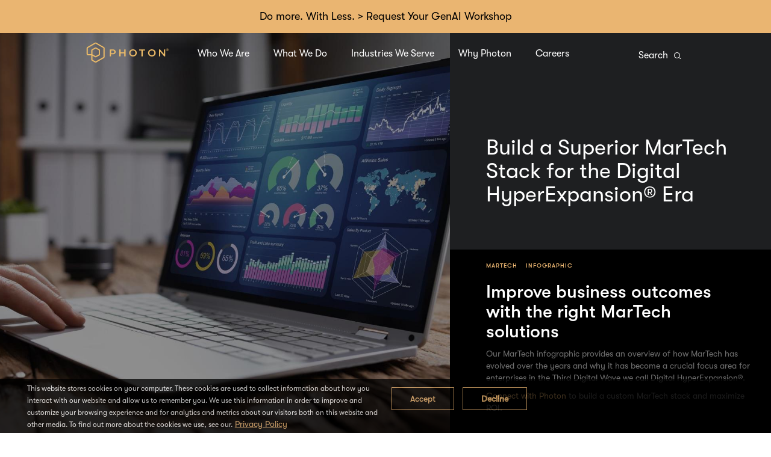

--- FILE ---
content_type: text/html; charset=UTF-8
request_url: https://www.photon.com/building-superior-martech-stack-infographic
body_size: 19005
content:
<!DOCTYPE html>
<html  lang="en" dir="ltr" prefix="content: http://purl.org/rss/1.0/modules/content/  dc: http://purl.org/dc/terms/  foaf: http://xmlns.com/foaf/0.1/  og: http://ogp.me/ns#  rdfs: http://www.w3.org/2000/01/rdf-schema#  schema: http://schema.org/  sioc: http://rdfs.org/sioc/ns#  sioct: http://rdfs.org/sioc/types#  skos: http://www.w3.org/2004/02/skos/core#  xsd: http://www.w3.org/2001/XMLSchema# ">
  <head>
    <meta charset="utf-8" />
<meta itemprop="acquia_lift:content_title" content="Build a Superior MarTech Stack for the Digital HyperExpansion® Era" />
<meta itemprop="acquia_lift:content_type" content="industries_template" />
<meta itemprop="acquia_lift:page_type" content="node page" />
<meta itemprop="acquia_lift:context_language" content="en" />
<meta itemprop="acquia_lift:content_section" content="MarTech" />
<meta itemprop="acquia_lift:content_keywords" content="MarTech" />
<meta itemprop="acquia_lift:post_id" content="4000" />
<meta itemprop="acquia_lift:content_uuid" content="f0e000fd-0f69-404b-981c-38585eb30b5a" />
<meta itemprop="acquia_lift:published_date" content="1595426579" />
<meta itemprop="acquia_lift:persona" content="MarTech" />
<meta itemprop="acquia_lift:engagement_score" content="1" />
<meta itemprop="acquia_lift:account_id" content="PHOTON1" />
<meta itemprop="acquia_lift:site_id" content="photon_prod1" />
<meta itemprop="acquia_lift:contentOrigin" content="" />
<meta itemprop="acquia_lift:liftAssetsURL" content="https://builder.lift.acquia.com" />
<meta itemprop="acquia_lift:liftDecisionAPIURL" content="https://us-east-1-decisionapi.lift.acquia.com" />
<meta itemprop="acquia_lift:authEndpoint" content="https://us-east-1-oauth2.lift.acquia.com/authorize" />
<meta itemprop="acquia_lift:bootstrapMode" content="auto" />
<meta itemprop="acquia_lift:contentReplacementMode" content="trusted" />
<script src="https://builder.lift.acquia.com/lift.js" async></script>
<script>!function(f,b,e,v,n,t,s){if(f.fbq)return;n=f.fbq=function(){n.callMethod? n.callMethod.apply(n,arguments):n.queue.push(arguments)};if(!f._fbq)f._fbq=n;n.push=n;n.loaded=!0;n.version='2.0';n.queue=[];t=b.createElement(e);t.async=!0;t.src=v;s=b.getElementsByTagName(e)[0];s.parentNode.insertBefore(t,s)}(window,document,'script','https://connect.facebook.net/en_US/fbevents.js');fbq('init', "874607509957697");fbq('track', "PageView");</script>
<script async src="https://www.googletagmanager.com/gtag/js?id=G-GCE8QMNYTL"></script>
<script>window.dataLayer = window.dataLayer || [];function gtag(){dataLayer.push(arguments)};gtag("js", new Date());gtag("set", "developer_id.dMDhkMT", true);gtag("config", "G-GCE8QMNYTL", {"groups":"default","page_placeholder":"PLACEHOLDER_page_location"});</script>
<script src="/sites/default/files/hotjar/hotjar.script.js?s8yfuz"></script>
<meta name="robots" content="index, follow" />
<link rel="canonical" href="https://www.photon.com/building-superior-martech-stack-infographic" />
<meta name="description" content="View our infographic to learn how to optimize your MarTech stack to ensure competitiveness, deliver engaging customer experiences, and drive better ROI." />
<meta name="keywords" content="martech" />
<link rel="apple-touch-icon" sizes="60x60" href="/sites/default/files/favicons/apple-touch-icon.png"/>
<link rel="icon" type="image/png" sizes="32x32" href="/sites/default/files/favicons/favicon-32x32_new.png"/>
<link rel="icon" type="image/png" sizes="16x16" href="/sites/default/files/favicons/favicon-16x16.png"/>
<link rel="manifest" href="/sites/default/files/favicons/site.webmanifest"/>
<link rel="mask-icon" href="/sites/default/files/favicons/safari-pinned-tab.svg" color="#5bbad5"/>
<meta name="msapplication-TileColor" content="#da532c"/>
<meta name="theme-color" content="#ffffff"/>
<meta name="favicon-generator" content="Drupal responsive_favicons + realfavicongenerator.net" />
<meta name="Generator" content="Drupal 8 (https://www.drupal.org)" />
<meta name="MobileOptimized" content="width" />
<meta name="HandheldFriendly" content="true" />
<meta name="viewport" content="width=device-width, initial-scale=1.0" />
<style>div#sliding-popup, div#sliding-popup .eu-cookie-withdraw-banner, .eu-cookie-withdraw-tab {background: #000000} div#sliding-popup.eu-cookie-withdraw-wrapper { background: transparent; } #sliding-popup h1, #sliding-popup h2, #sliding-popup h3, #sliding-popup p, #sliding-popup label, #sliding-popup div, .eu-cookie-compliance-more-button, .eu-cookie-compliance-secondary-button, .eu-cookie-withdraw-tab { color: #808080;} .eu-cookie-withdraw-tab { border-color: #808080;}</style>
<link rel="alternate" hreflang="en" href="https://www.photon.com/building-superior-martech-stack-infographic" />
<link rel="revision" href="https://www.photon.com/building-superior-martech-stack-infographic" />
<script src="/sites/default/files/google_tag/google_tag.script.js?s8yfuz"></script>

    <title>Build a Superior MarTech Stack for the Digital HyperExpansion™ Era</title>
    <link rel="stylesheet" media="all" href="/sites/default/files/css/css_ZeceiLnTPRXaxrCAZZ_-cfkIQPKvsup-FWuyp7AXZWE.css" />
<link rel="stylesheet" media="all" href="//cdn.jsdelivr.net/bootstrap/3.3.7/css/bootstrap.min.css" />
<link rel="stylesheet" media="all" href="/sites/default/files/css/css_UifvM_PkoZenAXLPkyYUgg8gAGCvy5rzP0--H8K-USo.css" />

    
<!--[if lte IE 8]>
<script src="/core/assets/vendor/html5shiv/html5shiv.min.js?v=3.7.3"></script>
<![endif]-->

  </head>
  <body class="not-logged-in path-node page-node-type-industries-template has-glyphicons">
    <a href="#main-content" class="visually-hidden focusable skip-link">
      Skip to main content
    </a>
    <noscript aria-hidden="true"><iframe src="https://www.googletagmanager.com/ns.html?id=GTM-TSWXXP5" height="0" width="0" title="Google Tag Manager"></iframe></noscript><noscript><img height="1" width="1" src="https://www.facebook.com/tr?id=874607509957697&amp;ev=PageView&amp;noscript=1" /></noscript>
      <div class="dialog-off-canvas-main-canvas" data-off-canvas-main-canvas>
    

  <div class="header-top">
      <div class="region region-header-top">
    <section id="block-announcementbanner" class="announcement-banner">
		<div class="announcement_banner_div">
		<!-- For Desktop view only Classes : hidden-xs hidden-sm visible-md visible-lg visible-xl -->
		<h4 class="desktopview hidden-xs hidden-sm visible-md visible-lg visible-xl"><a href="/GenAI-Workshop">Do more. With Less. &gt; Request Your GenAI Workshop</a></h4>
		<!-- For Mobileview only Classes : visible-xs visible-sm hidden-md hidden-lg hidden-xl -->

		<h4 class="mobileview visible-xs visible-sm hidden-md hidden-lg hidden-xl"><a href="/GenAI-Workshop">Request Your GenAI Workshop</a></h4>
	</div>
</section>

  </div>

  </div>
<div class="container-fluid  node_build-a-superior-martech-stack-for-the-digital-hyperexpansion®-era">
	<!--Header Menu Started-->
	<header>
		<nav class="navbar navbar-default navbar-fixed-top">
			<div class="container">
				<div class="hidden-xs desk_other">
                                
                                </div>
		<!--		<a href="/" class="pull-left">  -->
				 <a href="/" class="logoImage pull-left">                                     <img src="/themes/custom/photon/images/logo_photon.svg" alt="Photon Logo" class="logo-img img-responsive">
				</a>
<div class="visible-xs-inline" style="float: right;vertical-align: top;margin-top: 8px;">
				<div class="visible-xs-inline-block">
                                
                                </div>
								<a class="xs-search" data-toggle="modal" data-target="#mySearchModal">
                                    <img src="/themes/custom/photon/images/White@2x.png" alt="White Search Lens" class="search-img img-responsive">
				</a>
								<div class="navbar-header">
					<button type="button" class="navbar-toggle" data-toggle="collapse" data-target=".navbar-collapse">
						<span class="icon-bar"></span>
						<span class="icon-bar"></span>
						<span class="icon-bar"></span>
					</button>
				</div>
</div>
				<div class="row">
					<div class="navbar-collapse collapse">
												<img src="/themes/custom/photon/images/left_arrow.png" data-toggle="collapse" data-target=".navbar-collapse" alt="Left Arrow"
						 class="visible-xs header-back-btn img-responsive">
						
						<ul class="nav navbar-nav navbar-left">
							<nav role="navigation" aria-labelledby="block-mainnavigation-menu" id="block-mainnavigation">
            <h2 class="sr-only" id="block-mainnavigation-menu">Main navigation</h2>

      
      <ul class="menu menu--main nav navbar-nav">
                        <li>
        <a href="/who-we-are" data-drupal-link-system-path="node/761">Who We Are</a>
                  </li>
                        <li>
        <a href="/what-we-do" data-drupal-link-system-path="what-we-do">What We Do</a>
                  </li>
                        <li>
        <a href="/industries-we-serve" data-drupal-link-system-path="industries-we-serve">Industries We Serve</a>
                  </li>
                        <li>
        <a href="/why-photon" data-drupal-link-system-path="node/566">Why Photon</a>
                  </li>
                        <li>
        <a href="/careers" data-drupal-link-system-path="node/2036">Careers</a>
                  </li>
                        <li>
        <a href="https://fa-ertb-saasfaprod1.fa.ocs.oraclecloud.com/hcmUI/CandidateExperience/en/sites/CX_2">Job Openings</a>
                  </li>
        </ul>
  

  </nav>

						</ul>						
						<ul class="hidden-xs nav navbar-nav navbar-right">
														<li>
								<a href="javascript:void(0);" class="search-text-block" data-toggle="modal" data-target="#mySearchModal">
									<span>Search
										<img src="/themes/custom/photon/images/White.png" alt="White Search Lens" class="search-img img-responsive">
									</span>
								</a>
							</li>
														<li class="hidden-xs">
								<span class="line-separator"></span>
							</li>
							<li>
								
							</li>
					<!--		<select class="select_language" onchange="this.options[this.selectedIndex].value && (window.location = this.options[this.selectedIndex].value);">
                                                          <option value=""> Language </option>
                                                          <option value="https://www.photon.com">English</option>
                                                          <option value="https://www.photon.com/es-mx">Español</option>
                                                        </select>  -->
						</ul>
					</div>
				</div>
			</div>
			<ul class="hide sub-menu-service">
				<nav role="navigation" aria-labelledby="block-serviceheaderone-menu" id="block-serviceheaderone" class="service-header-one mega-menu-ul">
      
  <h2 id="block-serviceheaderone-menu">EXPERIENCE</h2>
  

        
      <ul class="menu menu--service-header-one nav">
                        <li>
        <a href="/what-we-do/creative-services" title="Redefining customer experiences with an effective design strategy" data-drupal-link-system-path="node/1671">Creative Services</a>
                  </li>
                        <li>
        <a href="/what-we-do/ard-web-apps-and-sites" title="Photon Creates Adaptive &amp; Responsive Web Design to Win Digital Moments" data-drupal-link-system-path="node/1226">PWAs and ARDs Sites</a>
                  </li>
                        <li>
        <a href="/what-we-do/mobile-apps" title="Building robust and scalable mobile apps to drive growth" data-drupal-link-system-path="node/1241">Mobile Apps</a>
                  </li>
                        <li>
        <a href="/what-we-do/internet-of-things-iot" data-drupal-link-system-path="node/1646">Internet of Things (IoT)</a>
                  </li>
                        <li>
        <a href="/metaverse-guide" data-drupal-link-system-path="node/4100">Metaverse</a>
                  </li>
        </ul>
  

  </nav>
 <nav role="navigation" aria-labelledby="block-serviceheadertwo-menu" id="block-serviceheadertwo" class="service-header-two mega-menu-ul">
      
  <h2 id="block-serviceheadertwo-menu">EXECUTION</h2>
  

        
      <ul class="menu menu--service-header-two nav">
                        <li>
        <a href="/what-we-do/commerce-as-a-service" data-drupal-link-system-path="node/2381">Commerce as a Service</a>
                  </li>
                        <li>
        <a href="/what-we-do/robotic-process-automation" title="Robotic Process Automation" data-drupal-link-system-path="node/3001">Robotic Process Automation</a>
                  </li>
                        <li>
        <a href="/what-we-do/api-and-microservices" title="Omnichannel success with APIs &amp; microservices" data-drupal-link-system-path="node/1256">APIs and Microservices</a>
                  </li>
                        <li>
        <a href="/what-we-do/cloud-migration-services" data-drupal-link-system-path="node/1221">Cloud Services</a>
                  </li>
        </ul>
  

  </nav>
 <nav role="navigation" aria-labelledby="block-serviceheaderthree-menu" id="block-serviceheaderthree" class="service-header-three mega-menu-ul">
      
  <h2 id="block-serviceheaderthree-menu">INTELLIGENCE</h2>
  

        
      <ul class="menu menu--service-header-three nav">
                        <li>
        <a href="/what-we-do/ai-and-machine-learning" title="AI and Machine Learning" data-drupal-link-system-path="node/1656">AI and Machine Learning</a>
                  </li>
                        <li>
        <a href="/what-we-do/data-technology-analytics" data-drupal-link-system-path="node/1516">DataTech and Analytics</a>
                  </li>
                        <li>
        <a href="/what-we-do/personalization" data-drupal-link-system-path="node/1391">Personalization</a>
                  </li>
                        <li>
        <a href="/what-we-do/martech-optimization-services" data-drupal-link-system-path="node/3731">MarTech</a>
                  </li>
                        <li>
        <a href="/what-we-do/identity-management" data-drupal-link-system-path="node/1621">Identity Management</a>
                  </li>
        </ul>
  

  </nav>
 <nav role="navigation" aria-labelledby="block-serviceheaderfour-menu" id="block-serviceheaderfour" class="service-header-four mega-menu-ul">
      
  <h2 id="block-serviceheaderfour-menu">HELPING YOU TRANSFORM</h2>
  

        
      <ul class="menu menu--service-header-four nav">
                        <li>
        <a href="/HyperExpansion" data-drupal-link-system-path="node/3776">Digital HyperExpansion</a>
                  </li>
                        <li>
        <a href="/what-we-do/strategy-consulting" data-drupal-link-system-path="node/1666">Strategy Consulting</a>
                  </li>
                        <li>
        <a href="/what-we-do/gdpr-ccpa-wcag-compliance" data-drupal-link-system-path="node/2421">GDPR and WCAG Compliance</a>
                  </li>
                        <li>
        <a href="/what-we-do/photon-labs" data-drupal-link-system-path="node/2251">Photon Labs</a>
                  </li>
                        <li>
        <a href="/partners" data-drupal-link-system-path="partners">Photon Partners</a>
                  </li>
        </ul>
  

  </nav>

			</ul>
			<ul class="hide sub-menu-industry">
				<nav role="navigation" aria-labelledby="block-industryheaderone-menu" id="block-industryheaderone" class="industry-header-one mega-menu-ul">
            
  <h2 class="visually-hidden" id="block-industryheaderone-menu">Industry header one</h2>
  

        
      <ul class="menu menu--industry-header-one nav">
                        <li>
        <a href="/industries-we-serve/financial-services" data-drupal-link-system-path="node/2081">Financial Services</a>
                  </li>
                        <li>
        <a href="/industries-we-serve/retail" data-drupal-link-system-path="node/2256">Retail</a>
                  </li>
                        <li>
        <a href="/industries-we-serve/cpg-manufacturers" data-drupal-link-system-path="node/2061">CPG Manufacturers</a>
                  </li>
                        <li>
        <a href="/industries-we-serve/healthcare--pharma/redefining-healthcare--pharma-with-digital-innovation" title="Healthcare and Pharma" data-drupal-link-system-path="node/2261">Healthcare and Pharma</a>
                  </li>
        </ul>
  

  </nav>
 <nav role="navigation" aria-labelledby="block-industryheadertwo-menu" id="block-industryheadertwo" class="industry-header-two mega-menu-ul">
            
  <h2 class="visually-hidden" id="block-industryheadertwo-menu">Industry header two</h2>
  

        
      <ul class="menu menu--industry-header-two nav">
                        <li>
        <a href="/industries-we-serve/private-equity-playbook" data-drupal-link-system-path="node/4274">Private Equity</a>
                  </li>
                        <li>
        <a href="/industries-we-serve/restaurants" data-drupal-link-system-path="node/2086">Restaurants</a>
                  </li>
                        <li>
        <a href="/industries-we-serve/automotive" data-drupal-link-system-path="node/2266">Automotive</a>
                  </li>
                        <li>
        <a href="/industries-we-serve/travel-and-hospitality" data-drupal-link-system-path="node/2051">Travel and Hospitality</a>
                  </li>
        </ul>
  

  </nav>
 <nav role="navigation" aria-labelledby="block-industryheaderthree-menu" id="block-industryheaderthree" class="industry-header-three mega-menu-ul">
            
  <h2 class="visually-hidden" id="block-industryheaderthree-menu">Industry header three</h2>
  

        
      <ul class="menu menu--industry-header-three nav">
                        <li>
        <a href="/industries-we-serve/publishing--media" data-drupal-link-system-path="node/2281">Publishing and Media</a>
                  </li>
                        <li>
        <a href="/industries-we-serve/supply-chain" data-drupal-link-system-path="node/2286">Supply Chain</a>
                  </li>
                        <li>
        <a href="/industries-we-serve/tech-companies" data-drupal-link-system-path="node/2276">Tech Companies</a>
                  </li>
        </ul>
  

  </nav>

			</ul>
			<div class="row mega-menu-wwr">
				<div class="container">
					<div class="row mega-menu-common hidden-xs menu-cat-div">
						<!-- <div class="col-lg-1"></div> -->
						<div class="col-xs-12 col-sm-3 col-lg-3 menu-cat" data-order="1" id="menu-cat-1">
							<nav role="navigation" aria-labelledby="block-serviceheaderone-menu" id="block-serviceheaderone" class="service-header-one mega-menu-ul">
      
  <h2 id="block-serviceheaderone-menu">EXPERIENCE</h2>
  

        
      <ul class="menu menu--service-header-one nav">
                        <li>
        <a href="/what-we-do/creative-services" title="Redefining customer experiences with an effective design strategy" data-drupal-link-system-path="node/1671">Creative Services</a>
                  </li>
                        <li>
        <a href="/what-we-do/ard-web-apps-and-sites" title="Photon Creates Adaptive &amp; Responsive Web Design to Win Digital Moments" data-drupal-link-system-path="node/1226">PWAs and ARDs Sites</a>
                  </li>
                        <li>
        <a href="/what-we-do/mobile-apps" title="Building robust and scalable mobile apps to drive growth" data-drupal-link-system-path="node/1241">Mobile Apps</a>
                  </li>
                        <li>
        <a href="/what-we-do/internet-of-things-iot" data-drupal-link-system-path="node/1646">Internet of Things (IoT)</a>
                  </li>
                        <li>
        <a href="/metaverse-guide" data-drupal-link-system-path="node/4100">Metaverse</a>
                  </li>
        </ul>
  

  </nav>

						</div>
						<!-- <div class="col-lg-1"></div> -->
						<div class="col-xs-12 col-sm-3 col-lg-3 menu-cat" data-order="2" id="menu-cat-2">
							<nav role="navigation" aria-labelledby="block-serviceheadertwo-menu" id="block-serviceheadertwo" class="service-header-two mega-menu-ul">
      
  <h2 id="block-serviceheadertwo-menu">EXECUTION</h2>
  

        
      <ul class="menu menu--service-header-two nav">
                        <li>
        <a href="/what-we-do/commerce-as-a-service" data-drupal-link-system-path="node/2381">Commerce as a Service</a>
                  </li>
                        <li>
        <a href="/what-we-do/robotic-process-automation" title="Robotic Process Automation" data-drupal-link-system-path="node/3001">Robotic Process Automation</a>
                  </li>
                        <li>
        <a href="/what-we-do/api-and-microservices" title="Omnichannel success with APIs &amp; microservices" data-drupal-link-system-path="node/1256">APIs and Microservices</a>
                  </li>
                        <li>
        <a href="/what-we-do/cloud-migration-services" data-drupal-link-system-path="node/1221">Cloud Services</a>
                  </li>
        </ul>
  

  </nav>

						</div>
						<!-- <div class="col-lg-1"></div> -->
						<div class="col-xs-12 col-sm-3 col-lg-3 menu-cat" data-order="3" id="menu-cat-3">
							<nav role="navigation" aria-labelledby="block-serviceheaderthree-menu" id="block-serviceheaderthree" class="service-header-three mega-menu-ul">
      
  <h2 id="block-serviceheaderthree-menu">INTELLIGENCE</h2>
  

        
      <ul class="menu menu--service-header-three nav">
                        <li>
        <a href="/what-we-do/ai-and-machine-learning" title="AI and Machine Learning" data-drupal-link-system-path="node/1656">AI and Machine Learning</a>
                  </li>
                        <li>
        <a href="/what-we-do/data-technology-analytics" data-drupal-link-system-path="node/1516">DataTech and Analytics</a>
                  </li>
                        <li>
        <a href="/what-we-do/personalization" data-drupal-link-system-path="node/1391">Personalization</a>
                  </li>
                        <li>
        <a href="/what-we-do/martech-optimization-services" data-drupal-link-system-path="node/3731">MarTech</a>
                  </li>
                        <li>
        <a href="/what-we-do/identity-management" data-drupal-link-system-path="node/1621">Identity Management</a>
                  </li>
        </ul>
  

  </nav>

						</div>
						<!-- <div class="col-lg-1"></div> -->
						<div class="col-xs-12 col-sm-3 col-lg-3 menu-cat" data-order="4" id="menu-cat-4">
							<nav role="navigation" aria-labelledby="block-serviceheaderfour-menu" id="block-serviceheaderfour" class="service-header-four mega-menu-ul">
      
  <h2 id="block-serviceheaderfour-menu">HELPING YOU TRANSFORM</h2>
  

        
      <ul class="menu menu--service-header-four nav">
                        <li>
        <a href="/HyperExpansion" data-drupal-link-system-path="node/3776">Digital HyperExpansion</a>
                  </li>
                        <li>
        <a href="/what-we-do/strategy-consulting" data-drupal-link-system-path="node/1666">Strategy Consulting</a>
                  </li>
                        <li>
        <a href="/what-we-do/gdpr-ccpa-wcag-compliance" data-drupal-link-system-path="node/2421">GDPR and WCAG Compliance</a>
                  </li>
                        <li>
        <a href="/what-we-do/photon-labs" data-drupal-link-system-path="node/2251">Photon Labs</a>
                  </li>
                        <li>
        <a href="/partners" data-drupal-link-system-path="partners">Photon Partners</a>
                  </li>
        </ul>
  

  </nav>

						</div>
					</div>
				</div>
				<div class="container-fluid Menu-pg-footer p0">
					<div class="container">
												<div id="pop-artical-row-0" class="row pop-artical-row hide">
							<section class="views-element-container menu-article-main-container block block-views block-views-blockpage-not-found-popular-search-block-2 clearfix" id="block-views-block-page-not-found-popular-search-block-2">
  
      <h2 class="block-title">Popular Articles</h2>
    

      <div class="form-group"><div class="view view-page-not-found-popular-search view-id-page_not_found_popular_search view-display-id-block_2 js-view-dom-id-c54474ce712bbaceba1954c4403b49ce9670b7b59b3050f1c02941901754440c">
  
    
      
      <div class="view-content">
          <div class="views-view-grid horizontal cols-1 clearfix">
            <div class="views-row clearfix row-1">
                  <div class="views-col col-1" style="width: 100%;"><div class="views-field views-field-nothing"><span class="field-content"><div class="row search-article-scroll">
    <div class="col-xs-8 col-sm-8 col-md-8 col-lg-8 search-short-desc">
        <div class="search-title">
            Building robust and scalable mobile apps to drive growth
        </div>
        <div class="search-desc  animate-btn-link">
            <a href="/what-we-do/mobile-apps" hreflang="en">Read More</a>
        </div>
    </div>
    <div class="col-xs-4 col-lg-4 col-md-4 search-scroll-img">
         <img src="/sites/default/files/detailpage/1440x1024%20MobileApps4.jpg" width="1440" height="1024" alt="Building Robust and Scalable Mobile Apps" title="Building Robust and Scalable Mobile Apps" typeof="Image" class="img-responsive" />


    </div>
</div></span></div></div>
              </div>
          <div class="views-row clearfix row-2">
                  <div class="views-col col-1" style="width: 100%;"><div class="views-field views-field-nothing"><span class="field-content"><div class="row search-article-scroll">
    <div class="col-xs-8 col-sm-8 col-md-8 col-lg-8 search-short-desc">
        <div class="search-title">
            Build a next-gen eCommerce experience
        </div>
        <div class="search-desc  animate-btn-link">
            <a href="/what-we-do/commerce-as-a-service" hreflang="en">Read More</a>
        </div>
    </div>
    <div class="col-xs-4 col-lg-4 col-md-4 search-scroll-img">
         <img src="/sites/default/files/detailpage/1440x1024_E-commerce_1.jpg" width="1440" height="1024" alt="Deliver the next-gen eCommerce experience " title="Deliver the next-gen eCommerce experience " typeof="Image" class="img-responsive" />


    </div>
</div></span></div></div>
              </div>
          <div class="views-row clearfix row-3">
                  <div class="views-col col-1" style="width: 100%;"><div class="views-field views-field-nothing"><span class="field-content"><div class="row search-article-scroll">
    <div class="col-xs-8 col-sm-8 col-md-8 col-lg-8 search-short-desc">
        <div class="search-title">
            Digital HyperExpansion®  The Third Wave of Digital 
        </div>
        <div class="search-desc  animate-btn-link">
            <a href="/HyperExpansion" hreflang="en">Read More</a>
        </div>
    </div>
    <div class="col-xs-4 col-lg-4 col-md-4 search-scroll-img">
         <img src="/sites/default/files/detailpage/DHX%20Framework%20banner.png" width="1440" height="1024" alt="Digital HyperExpansion® : The Third Wave of Digital " title="Digital HyperExpansion® : The Third Wave of Digital " typeof="Image" class="img-responsive" />


    </div>
</div></span></div></div>
              </div>
          <div class="views-row clearfix row-4">
                  <div class="views-col col-1" style="width: 100%;"><div class="views-field views-field-nothing"><span class="field-content"><div class="row search-article-scroll">
    <div class="col-xs-8 col-sm-8 col-md-8 col-lg-8 search-short-desc">
        <div class="search-title">
            Unlocking cloud computing’s benefits with Photon&#039;s cloud migration services
        </div>
        <div class="search-desc  animate-btn-link">
            <a href="/what-we-do/cloud-migration-services" hreflang="en">Read More</a>
        </div>
    </div>
    <div class="col-xs-4 col-lg-4 col-md-4 search-scroll-img">
         <img src="/sites/default/files/detailpage/1440x1024-Cloud_2.jpg" width="1440" height="1024" alt="Unlocking the cloud computing’s benefits with Photon cloud architecture" title="Unlocking the cloud computing’s benefits with Photon cloud architecture" typeof="Image" class="img-responsive" />


    </div>
</div></span></div></div>
              </div>
      </div>

    </div>
  
          </div>
</div>

  </section>


						</div>
						
						<div id="pop-artical-row-1" class="row pop-artical-row hide">
							<section class="views-element-container menu-article-main-container block block-views block-views-blockpage-not-found-popular-search-block-3 clearfix" id="block-views-block-page-not-found-popular-search-block-3">
  
      <h2 class="block-title">Popular Experience Articles</h2>
    

      <div class="form-group"><div class="view view-page-not-found-popular-search view-id-page_not_found_popular_search view-display-id-block_3 js-view-dom-id-4805ef50cac41e875687f3b75171b59891a2a2a23250299c79b20d8bb8396aee">
  
    
      
      <div class="view-content">
          <div class="views-view-grid horizontal cols-1 clearfix">
            <div class="views-row clearfix row-1">
                  <div class="views-col col-1" style="width: 100%;"><div class="views-field views-field-nothing"><span class="field-content"><div class="row search-article-scroll">
    <div class="col-xs-8 col-sm-8 col-md-8 col-lg-8 search-short-desc">
        <div class="search-title">
            Driving the convergence of the physical and digital worlds with IoT
        </div>
        <div class="search-desc  animate-btn-link">
            <a href="/what-we-do/internet-of-things-iot" hreflang="en">Read More</a>
        </div>
    </div>
    <div class="col-xs-4 col-lg-4 col-md-4 search-scroll-img">
         <img src="/sites/default/files/detailpage/Internet-of-Things-%28IoT%29.jpg" width="1440" height="1024" alt="Driving the convergence of the physical and digital worlds with IoT" title="Driving the convergence of the physical and digital worlds with IoT" typeof="Image" class="img-responsive" />


    </div>
</div></span></div></div>
              </div>
          <div class="views-row clearfix row-2">
                  <div class="views-col col-1" style="width: 100%;"><div class="views-field views-field-nothing"><span class="field-content"><div class="row search-article-scroll">
    <div class="col-xs-8 col-sm-8 col-md-8 col-lg-8 search-short-desc">
        <div class="search-title">
            Redefining customer experiences with an effective design strategy
        </div>
        <div class="search-desc  animate-btn-link">
            <a href="/what-we-do/creative-services" hreflang="en">Read More</a>
        </div>
    </div>
    <div class="col-xs-4 col-lg-4 col-md-4 search-scroll-img">
         <img src="/sites/default/files/detailpage/1440x1024%20Banner%202_1_0.jpg" width="1440" height="1024" alt="Redefining customer experiences with an effective design strategy" title="Redefining customer experiences with an effective design strategy" typeof="Image" class="img-responsive" />


    </div>
</div></span></div></div>
              </div>
          <div class="views-row clearfix row-3">
                  <div class="views-col col-1" style="width: 100%;"><div class="views-field views-field-nothing"><span class="field-content"><div class="row search-article-scroll">
    <div class="col-xs-8 col-sm-8 col-md-8 col-lg-8 search-short-desc">
        <div class="search-title">
            Download our mobile-first best practices guide
        </div>
        <div class="search-desc  animate-btn-link">
            <a href="/what-we-do/mobile-app-best-practices-guide" hreflang="en">Read More</a>
        </div>
    </div>
    <div class="col-xs-4 col-lg-4 col-md-4 search-scroll-img">
         <img src="/sites/default/files/detailpage/a5_2_0.jpg" width="1440" height="1024" alt="Download our mobile-first best practices guide" title="Download our mobile-first best practices guide" typeof="Image" class="img-responsive" />


    </div>
</div></span></div></div>
              </div>
          <div class="views-row clearfix row-4">
                  <div class="views-col col-1" style="width: 100%;"><div class="views-field views-field-nothing"><span class="field-content"><div class="row search-article-scroll">
    <div class="col-xs-8 col-sm-8 col-md-8 col-lg-8 search-short-desc">
        <div class="search-title">
            Embracing adaptive and responsive web design to win digital moments
        </div>
        <div class="search-desc  animate-btn-link">
            <a href="/what-we-do/ard-web-apps-and-sites" hreflang="en">Read More</a>
        </div>
    </div>
    <div class="col-xs-4 col-lg-4 col-md-4 search-scroll-img">
         <img src="/sites/default/files/detailpage/1440x1024%20MobileApps3_0.jpg" width="1440" height="1024" alt="Photon Creates Adaptive &amp; Responsive Web Design to Win Digital Moments" title="Photon Creates Adaptive &amp; Responsive Web Design to Win Digital Moments" typeof="Image" class="img-responsive" />


    </div>
</div></span></div></div>
              </div>
      </div>

    </div>
  
          </div>
</div>

  </section>


						</div>
						
						<div id="pop-artical-row-2" class="row pop-artical-row hide">
							<section class="views-element-container menu-article-main-container block block-views block-views-blockpage-not-found-popular-search-block-4 clearfix" id="block-views-block-page-not-found-popular-search-block-4">
  
      <h2 class="block-title">Popular Execution Articles</h2>
    

      <div class="form-group"><div class="view view-page-not-found-popular-search view-id-page_not_found_popular_search view-display-id-block_4 js-view-dom-id-b1cf6fefba73584fd3e96c3e09b2b28e02b722c773e1337a6c4a1a2616dee203">
  
    
      
      <div class="view-content">
          <div class="views-view-grid horizontal cols-1 clearfix">
            <div class="views-row clearfix row-1">
                  <div class="views-col col-1" style="width: 100%;"><div class="views-field views-field-nothing"><span class="field-content"><div class="row search-article-scroll">
    <div class="col-xs-8 col-sm-8 col-md-8 col-lg-8 search-short-desc">
        <div class="search-title">
            Maximizing operational efficiency with Robotic Process Automation
        </div>
        <div class="search-desc  animate-btn-link">
            <a href="/what-we-do/robotic-process-automation" hreflang="en">Read More</a>
        </div>
    </div>
    <div class="col-xs-4 col-lg-4 col-md-4 search-scroll-img">
         <img src="/sites/default/files/detailpage/Banner_2.jpg" width="1440" height="1024" alt="Maximizing operational efficiency with Robotic Process Automation" title="Maximizing operational efficiency with Robotic Process Automation" typeof="Image" class="img-responsive" />


    </div>
</div></span></div></div>
              </div>
          <div class="views-row clearfix row-2">
                  <div class="views-col col-1" style="width: 100%;"><div class="views-field views-field-nothing"><span class="field-content"><div class="row search-article-scroll">
    <div class="col-xs-8 col-sm-8 col-md-8 col-lg-8 search-short-desc">
        <div class="search-title">
            Build a next-gen eCommerce experience
        </div>
        <div class="search-desc  animate-btn-link">
            <a href="/what-we-do/commerce-as-a-service" hreflang="en">Read More</a>
        </div>
    </div>
    <div class="col-xs-4 col-lg-4 col-md-4 search-scroll-img">
         <img src="/sites/default/files/detailpage/1440x1024_E-commerce_1.jpg" width="1440" height="1024" alt="Deliver the next-gen eCommerce experience " title="Deliver the next-gen eCommerce experience " typeof="Image" class="img-responsive" />


    </div>
</div></span></div></div>
              </div>
          <div class="views-row clearfix row-3">
                  <div class="views-col col-1" style="width: 100%;"><div class="views-field views-field-nothing"><span class="field-content"><div class="row search-article-scroll">
    <div class="col-xs-8 col-sm-8 col-md-8 col-lg-8 search-short-desc">
        <div class="search-title">
            Unlocking cloud computing’s benefits with Photon&#039;s cloud migration services
        </div>
        <div class="search-desc  animate-btn-link">
            <a href="/what-we-do/cloud-migration-services" hreflang="en">Read More</a>
        </div>
    </div>
    <div class="col-xs-4 col-lg-4 col-md-4 search-scroll-img">
         <img src="/sites/default/files/detailpage/1440x1024-Cloud_2.jpg" width="1440" height="1024" alt="Unlocking the cloud computing’s benefits with Photon cloud architecture" title="Unlocking the cloud computing’s benefits with Photon cloud architecture" typeof="Image" class="img-responsive" />


    </div>
</div></span></div></div>
              </div>
          <div class="views-row clearfix row-4">
                  <div class="views-col col-1" style="width: 100%;"><div class="views-field views-field-nothing"><span class="field-content"><div class="row search-article-scroll">
    <div class="col-xs-8 col-sm-8 col-md-8 col-lg-8 search-short-desc">
        <div class="search-title">
            Omnichannel success with APIs &amp; microservices
        </div>
        <div class="search-desc  animate-btn-link">
            <a href="/what-we-do/api-and-microservices" hreflang="en">Read More</a>
        </div>
    </div>
    <div class="col-xs-4 col-lg-4 col-md-4 search-scroll-img">
         <img src="/sites/default/files/detailpage/1440x1024%20API%20Banner%20New_0.jpg" width="1440" height="1024" alt="Unlocking omnichannel success with APIs &amp; microservices " title="Unlocking omnichannel success with APIs &amp; microservices " typeof="Image" class="img-responsive" />


    </div>
</div></span></div></div>
              </div>
      </div>

    </div>
  
          </div>
</div>

  </section>


						</div>
						
						<div id="pop-artical-row-3" class="row pop-artical-row hide">
							<section class="views-element-container menu-article-main-container block block-views block-views-blockpage-not-found-popular-search-block-5 clearfix" id="block-views-block-page-not-found-popular-search-block-5">
  
      <h2 class="block-title">Popular Intelligence Articles</h2>
    

      <div class="form-group"><div class="view view-page-not-found-popular-search view-id-page_not_found_popular_search view-display-id-block_5 js-view-dom-id-32e44eba5f53b58c46fc810b8eca124c9f40d5c5ca86ddfc7577c45a7d43bdb8">
  
    
      
      <div class="view-content">
          <div class="views-view-grid horizontal cols-1 clearfix">
            <div class="views-row clearfix row-1">
                  <div class="views-col col-1" style="width: 100%;"><div class="views-field views-field-nothing"><span class="field-content"><div class="row search-article-scroll">
    <div class="col-xs-8 col-sm-8 col-md-8 col-lg-8 search-short-desc">
        <div class="search-title">
            Leveraging DataTech and Analytics to create data-driven enterprises
        </div>
        <div class="search-desc  animate-btn-link">
            <a href="/what-we-do/data-technology-analytics" hreflang="en">Read More</a>
        </div>
    </div>
    <div class="col-xs-4 col-lg-4 col-md-4 search-scroll-img">
         <img src="/sites/default/files/detailpage/1440x1024-BIg-Data.jpg" width="1440" height="1024" alt="Leveraging DataTech and Analytics to create data-driven enterprises" title="Leveraging DataTech and Analytics to create data-driven enterprises" typeof="Image" class="img-responsive" />


    </div>
</div></span></div></div>
              </div>
          <div class="views-row clearfix row-2">
                  <div class="views-col col-1" style="width: 100%;"><div class="views-field views-field-nothing"><span class="field-content"><div class="row search-article-scroll">
    <div class="col-xs-8 col-sm-8 col-md-8 col-lg-8 search-short-desc">
        <div class="search-title">
            Download our website localization best practices guide
        </div>
        <div class="search-desc  animate-btn-link">
            <a href="/what-we-do/website-localization-strategy" hreflang="en">Read More</a>
        </div>
    </div>
    <div class="col-xs-4 col-lg-4 col-md-4 search-scroll-img">
         <img src="/sites/default/files/detailpage/a1_1.jpg" width="1440" height="1024" alt="Download our website localization best practices guide" title="Download our website localization best practices guide" typeof="Image" class="img-responsive" />


    </div>
</div></span></div></div>
              </div>
          <div class="views-row clearfix row-3">
                  <div class="views-col col-1" style="width: 100%;"><div class="views-field views-field-nothing"><span class="field-content"><div class="row search-article-scroll">
    <div class="col-xs-8 col-sm-8 col-md-8 col-lg-8 search-short-desc">
        <div class="search-title">
            Drive a localization strategy with the Website Factory Program
        </div>
        <div class="search-desc  animate-btn-link">
            <a href="/what-we-do/website-localization-best-practices" hreflang="en">Read More</a>
        </div>
    </div>
    <div class="col-xs-4 col-lg-4 col-md-4 search-scroll-img">
         <img src="/sites/default/files/detailpage/a3_1.jpg" width="1440" height="1024" alt="Drive a localization strategy with the Website Factory Program" title="Drive a localization strategy with the Website Factory Program" typeof="Image" class="img-responsive" />


    </div>
</div></span></div></div>
              </div>
          <div class="views-row clearfix row-4">
                  <div class="views-col col-1" style="width: 100%;"><div class="views-field views-field-nothing"><span class="field-content"><div class="row search-article-scroll">
    <div class="col-xs-8 col-sm-8 col-md-8 col-lg-8 search-short-desc">
        <div class="search-title">
            Optimize the MarTech stack to maximize marketing performance
        </div>
        <div class="search-desc  animate-btn-link">
            <a href="/what-we-do/martech-optimization-services" hreflang="en">Read More</a>
        </div>
    </div>
    <div class="col-xs-4 col-lg-4 col-md-4 search-scroll-img">
         <img src="/sites/default/files/detailpage/1440X1024_Optimize%20the%20MarTech%20stack%20to%20maximize%20marketing%20performance.jpg" width="1440" height="1024" alt="Optimize the MarTech stack to maximize marketing performance" title="Optimize the MarTech stack to maximize marketing performance" typeof="Image" class="img-responsive" />


    </div>
</div></span></div></div>
              </div>
      </div>

    </div>
  
          </div>
</div>

  </section>


						</div>
						
						<div id="pop-artical-row-4" class="row pop-artical-row hide">
							<section class="views-element-container menu-article-main-container block block-views block-views-blockpage-not-found-popular-search-block-6 clearfix" id="block-views-block-page-not-found-popular-search-block-6">
  
      <h2 class="block-title">Popular Helping You Transform Articles</h2>
    

      <div class="form-group"><div class="view view-page-not-found-popular-search view-id-page_not_found_popular_search view-display-id-block_6 js-view-dom-id-a861a0b0b8af54a23382bf994b87930849c9690a5a1d516ab089b14528a0779f">
  
    
      
      <div class="view-content">
          <div class="views-view-grid horizontal cols-1 clearfix">
            <div class="views-row clearfix row-1">
                  <div class="views-col col-1" style="width: 100%;"><div class="views-field views-field-nothing"><span class="field-content"><div class="row search-article-scroll">
    <div class="col-xs-8 col-sm-8 col-md-8 col-lg-8 search-short-desc">
        <div class="search-title">
            Delivering innovation with Photon Labs 
        </div>
        <div class="search-desc  animate-btn-link">
            <a href="/what-we-do/photon-labs" hreflang="en">Read More</a>
        </div>
    </div>
    <div class="col-xs-4 col-lg-4 col-md-4 search-scroll-img">
         <img src="/sites/default/files/detailpage/MX-Website-images_Photon-Labs.jpg" width="1440" height="1024" alt="Delivering innovation with Photon Labs " title="Delivering innovation with Photon Labs " typeof="Image" class="img-responsive" />


    </div>
</div></span></div></div>
              </div>
          <div class="views-row clearfix row-2">
                  <div class="views-col col-1" style="width: 100%;"><div class="views-field views-field-nothing"><span class="field-content"><div class="row search-article-scroll">
    <div class="col-xs-8 col-sm-8 col-md-8 col-lg-8 search-short-desc">
        <div class="search-title">
            GDPR, CCPA, and WCAG compliance readiness
        </div>
        <div class="search-desc  animate-btn-link">
            <a href="/what-we-do/gdpr-ccpa-wcag-compliance" hreflang="en">Read More</a>
        </div>
    </div>
    <div class="col-xs-4 col-lg-4 col-md-4 search-scroll-img">
         <img src="/sites/default/files/detailpage/1440x1024-Accessability_0.jpg" width="1440" height="1024" alt="Accelerating GDPR, CCPA, and WCAG compliance readiness" title="Accelerating GDPR, CCPA, and WCAG compliance readiness" typeof="Image" class="img-responsive" />


    </div>
</div></span></div></div>
              </div>
          <div class="views-row clearfix row-3">
                  <div class="views-col col-1" style="width: 100%;"><div class="views-field views-field-nothing"><span class="field-content"><div class="row search-article-scroll">
    <div class="col-xs-8 col-sm-8 col-md-8 col-lg-8 search-short-desc">
        <div class="search-title">
            The New Normal Workshop. A Radical Move to Online Everything.
        </div>
        <div class="search-desc  animate-btn-link">
            <a href="/The-New-Normal-Workshop" hreflang="en">Read More</a>
        </div>
    </div>
    <div class="col-xs-4 col-lg-4 col-md-4 search-scroll-img">
         <img src="/sites/default/files/detailpage/LP%20Banner%202.3.jpg" width="1440" height="1024" alt="The New Normal Workshop. A Radical Move to Online Everything." title="The New Normal Workshop. A Radical Move to Online Everything." typeof="Image" class="img-responsive" />


    </div>
</div></span></div></div>
              </div>
          <div class="views-row clearfix row-4">
                  <div class="views-col col-1" style="width: 100%;"><div class="views-field views-field-nothing"><span class="field-content"><div class="row search-article-scroll">
    <div class="col-xs-8 col-sm-8 col-md-8 col-lg-8 search-short-desc">
        <div class="search-title">
            Maximizing digital ROI with Photon’s professional services 
        </div>
        <div class="search-desc  animate-btn-link">
            <a href="/what-we-do/strategy-consulting" hreflang="en">Read More</a>
        </div>
    </div>
    <div class="col-xs-4 col-lg-4 col-md-4 search-scroll-img">
         <img src="/sites/default/files/detailpage/1440x1024-Professional-Services.jpg" width="1440" height="1024" alt="Photon ART methodology uncovers gaps and delivers new digital strategies." title="Photon ART methodology uncovers gaps and delivers new digital strategies." typeof="Image" class="img-responsive" />


    </div>
</div></span></div></div>
              </div>
      </div>

    </div>
  
          </div>
</div>

  </section>


						</div>
					</div>
				</div>
			</div>
			<div class="row mega-menu-iws">
				<div class="main-container">
					<div class="row mega-menu-common hidden-xs">
						<div class="col-lg-1"></div>
						<div class="col-xs-12 col-sm-4 col-lg-3">
							<nav role="navigation" aria-labelledby="block-industryheaderone-menu" id="block-industryheaderone" class="industry-header-one mega-menu-ul">
            
  <h2 class="visually-hidden" id="block-industryheaderone-menu">Industry header one</h2>
  

        
      <ul class="menu menu--industry-header-one nav">
                        <li>
        <a href="/industries-we-serve/financial-services" data-drupal-link-system-path="node/2081">Financial Services</a>
                  </li>
                        <li>
        <a href="/industries-we-serve/retail" data-drupal-link-system-path="node/2256">Retail</a>
                  </li>
                        <li>
        <a href="/industries-we-serve/cpg-manufacturers" data-drupal-link-system-path="node/2061">CPG Manufacturers</a>
                  </li>
                        <li>
        <a href="/industries-we-serve/healthcare--pharma/redefining-healthcare--pharma-with-digital-innovation" title="Healthcare and Pharma" data-drupal-link-system-path="node/2261">Healthcare and Pharma</a>
                  </li>
        </ul>
  

  </nav>

						</div>
						<div class="col-lg-1"></div>
						<div class="col-xs-12 col-sm-4 col-lg-3">
							<nav role="navigation" aria-labelledby="block-industryheadertwo-menu" id="block-industryheadertwo" class="industry-header-two mega-menu-ul">
            
  <h2 class="visually-hidden" id="block-industryheadertwo-menu">Industry header two</h2>
  

        
      <ul class="menu menu--industry-header-two nav">
                        <li>
        <a href="/industries-we-serve/private-equity-playbook" data-drupal-link-system-path="node/4274">Private Equity</a>
                  </li>
                        <li>
        <a href="/industries-we-serve/restaurants" data-drupal-link-system-path="node/2086">Restaurants</a>
                  </li>
                        <li>
        <a href="/industries-we-serve/automotive" data-drupal-link-system-path="node/2266">Automotive</a>
                  </li>
                        <li>
        <a href="/industries-we-serve/travel-and-hospitality" data-drupal-link-system-path="node/2051">Travel and Hospitality</a>
                  </li>
        </ul>
  

  </nav>

						</div>
						<div class="col-lg-1"></div>
						<div class="col-xs-12 col-sm-4 col-lg-3">
							<nav role="navigation" aria-labelledby="block-industryheaderthree-menu" id="block-industryheaderthree" class="industry-header-three mega-menu-ul">
            
  <h2 class="visually-hidden" id="block-industryheaderthree-menu">Industry header three</h2>
  

        
      <ul class="menu menu--industry-header-three nav">
                        <li>
        <a href="/industries-we-serve/publishing--media" data-drupal-link-system-path="node/2281">Publishing and Media</a>
                  </li>
                        <li>
        <a href="/industries-we-serve/supply-chain" data-drupal-link-system-path="node/2286">Supply Chain</a>
                  </li>
                        <li>
        <a href="/industries-we-serve/tech-companies" data-drupal-link-system-path="node/2276">Tech Companies</a>
                  </li>
        </ul>
  

  </nav>

						</div>
					</div>
				</div>
			</div>
		</nav>
	</header>
	<!--header Menu End-->

	<div class="row">
		<div class="col-sm-7 col-md-7 col-lg-7 padding-0 article-left-image" data-mobile-display="2">	
                    <div class ="banner-img-block">
                        <div class="slider-overlay" style="opacity:0.01"></div>
			<img src="/sites/default/files/styles/hero_image/public/detailpage/Martech%20Infographic_1.jpg?itok=yf1z85H3" class="img-responsive wallpaper-img" />                     </div>
                    
		</div>
		<div class="col-xs-12 col-sm-5 col-md-5 col-lg-5 padding-0">
			<div class="ind-details-header-title">
				<h1>
											Build a Superior MarTech Stack for the Digital HyperExpansion® Era
										
				</h1>
			</div>
			<div class="ind-details-content-block">
				<div class="ind-details-content-label">

					

                                                                                                                                                                                    										                          <span class="content-label-title1">	
                       	<a href="/resources/MarTech">MarTech</a>
                       </span>
                    
                       
                                              <span class="content-label-title1"><a href="/resources/Infographic">Infographic</a></span>
                    
									</div>
				<div class="ind-details-content-title"><h2>Improve business outcomes with the right MarTech solutions</h2></div>
                                                                                                                            				<div class="ind-details-content-desc desc-form">
                                                                                    <p>Our MarTech infographic provides an overview of how MarTech has evolved over the years and why it has become a crucial focus area for enterprises in the Third Digital Wave we call Digital HyperExpansion®.</p>

<p><a href="#hubspotContactForm">Connect with Photon</a>&nbsp;to build a custom MarTech stack and maximize ROI.</p>

                                        				</div>
			</div>
		</div>
	</div>
                <div class="row">
            <div class="col-sm-12 col-md-12 col-lg-12 padding-0">
                &nbsp
            </div>
        </div>
        
	  <div class="region region-content">
    
                                        <div class="row">   
             
                     <div class="hidden-xs col-sm-1 col-md-2 col-lg-2 signup-newsletter-container "></div>   
               
                        
                        <div class="col-sm-8 col-md-8 col-lg-8 ind-details-desc ">
            
        <div class="block-region-region-1">                                        <div class="main-image-block-desc text-area-block"><p>The COVID-19 pandemic triggered the Third Digital Wave we call Digital HyperExpansion®, which has compelled enterprises to prioritize cradle-to-grave digital lifecycle management across a specific set of technology areas, including Marketing Technology or MarTech.</p>
<p>
In the hyper-expanded digital world, customer engagement and experiences have shifted from monolithic experiences to hyper-personalized, contextual experiences that are delivered in real time. Herein lies the significance of MarTech, which is the intersection of marketing and technology. MarTech provides the critical information and analyses that enable businesses to bring customer-centricity to the core of their marketing efforts.</p>
<p>Companies can use a well-tuned MarTech stack to gather customer data, create distinct profiles, communicate with customers, identify and nurture leads, monitor customer service and feedback, and track campaign success. The MarTech landscape has witnessed tremendous growth and disruption over the years. There has been a 5,233% increase in the number of MarTech tools since the year 2011, bringing the total to 8,000 solutions in 2020. Enterprises must select the right MarTech solution mix as per their specific business needs and goals.</p>
<p>The infographic below presents an overview of MarTech and explains why it is a critical competency for marketers in a business landscape, where enterprises are urgently moving beyond digital transformation and adapting to Digital HyperExpansion®. It reveals how Photon’s Impact Model helps build or optimize a marketing tech stack to ensure competitiveness, drive better ROI, and deliver engaging customer experiences.</p>
<p> </p>
</div>
      
    
      
  

<section class="block block-ctools-block block-entity-fieldnodefield-featured-asset-image clearfix">

  
  
    

      
            <div class="field field--name-field-featured-asset-image field--type-image field--label-hidden field--item">  <img src="/sites/default/files/detailpage/Build-a-Superior-MarTech-Stack-for-the-Digital-HyperExpansion.png" width="941" height="8781" alt="Build a Superior MarTech Stack for the Digital HyperExpansion® Era" title="Build a Superior MarTech Stack for the Digital HyperExpansion® Era" typeof="foaf:Image" class="img-responsive" />

</div>
      
  </section>

<section class="block block-ctools-block block-entity-fieldnodefield-featured-asset-button clearfix">
  
    

      	
  </section>

<section class="block block-ctools-block block-entity-fieldnodefield-pdf-carousel-component clearfix">
  
    

          
            <div id="pdf_url" class="hidden"></div>
                
  </section>

</div>
                </div>
            
    
                        <div class="hidden-xs col-sm-3 col-md-2 col-lg-2 other-rel-articles-container ">
            
        
                </div>
            
    
                                </div>  
             
        
                                  
                        
        <div class="block-region-region-3"><div class="row">
</div>
<div class="row">
  <div class="detailscreenblk clearfix">
                          
        <div class="detailscreeninnerblk">
        
    </div>
    

        
      </div>
</div></div>
              
    
                
                                  
                        
        <div class="block-region-region-4"></div>
              
    
                
                                  
                        
        <div class="block-region-region-5"><div class="detail-blockarea">
	<div class="container">
		<div class="detail-innerblockarea">
			<div class="row">
                                    
      <div class="field field--name-field-three-image-component field--type-entity-reference-revisions field--label-hidden field--items">
              <div class="field--item"><div class="col-sm-4 three-img-comp">
       
        

        </div>
</div>
          </div>
  
                            </div>
        </div>
    </div>
</div>
</div>
              
    
                
                                  
                        
        <div class="block-region-region-6"><div class="detail-twoblock">
	<div class="container">
		<div class="detail-twoblockinner">
			<div class="row">
                                    
                    <div class="col-sm-6 two-img-comp">
                  
            </div>


        
                			</div>
		</div>
	</div>
</div></div>
              
    
                
                                  
                        
        <div class="block-region-region-7"><section class="block block-ctools-block block-entity-fieldnodefield-hubspot-contact-form clearfix">
  
    

            <div class="row hubspot-contact-form" id="hubspotContactForm">
      <div class="title">
          Let us help optimize your MarTech stack
      </div>
      <div class="form">
          <!--[if lte IE 8]>
<script charset="utf-8" type="text/javascript" src="//js.hsforms.net/forms/v2-legacy.js"></script>
<![endif]--><script charset="utf-8" type="text/javascript" src="//js.hsforms.net/forms/v2.js"></script><script>
  hbspt.forms.create({
	portalId: "520036",
	formId: "9576afd7-d943-4818-bccd-3351dc9df88c",
	sfdcCampaignId: "70190000000HuweAAC"
});
</script>
      </div>
    </div>
            

  </section>

<section class="block block-ctools-block block-entity-fieldnodefield-quote-component clearfix">
  
    

      <div class="container">
    <div class="detail-twoblockinnercontent">
	            <div class="paragraph paragraph--type--quote-component paragraph--view-mode--default">
          
      </div>

          </div>
</div>
  
  </section>

</div>
              
    
                
                                  
                        
        <div class="block-region-region-8">
<!--  Image Carousal Start -->
<!--  Image Carousal End -->

</div>
              
    
                
                                  
                        
        <div class="block-region-region-9"><div class="row">
<div class="clsrelativearticles clearfix">
            <h2> A deeper look into future-looking digital strategies </h2>
      
                 <div class="clsrelativeinnerblk">
             <a href="/what-we-do/martech-optimization-services"><img src="/sites/default/files/styles/related_article_image_in_master_template/public/detailpage/1440X1024_Optimize%20the%20MarTech%20stack%20to%20maximize%20marketing%20performance.jpg?itok=f5FHYEkC" alt="Related Article Image" class="img-responsive" /></a>
             <div class="clsrelativecontent">
                 <h3><a href="/what-we-do/martech-optimization-services">Optimize the MarTech stack to maximize marketing performance</a></h3>
                 <p>Unleash the full potential of your MarTech capabilities</p>
                 <div class="img-download-div">
                    <span class="img-block-download">
                        <a class="animate-btn-link" href="/what-we-do/martech-optimization-services">Read More</a>
                    </span>
                 </div>
             </div>
         </div>
                 <div class="clsrelativeinnerblk">
             <a href="/success-stories/gsk-martech-stack-optimization"><img src="/sites/default/files/styles/related_article_image_in_master_template/public/detailpage/GSK_1_2.jpg?itok=_yChFvA_" alt="Related Article Image" class="img-responsive" /></a>
             <div class="clsrelativecontent">
                 <h3><a href="/success-stories/gsk-martech-stack-optimization">GSK reveals MarTech stack optimization strategy</a></h3>
                 <p>Embracing next-gen marketing solutions to gain competitive advantages</p>
                 <div class="img-download-div">
                    <span class="img-block-download">
                        <a class="animate-btn-link" href="/success-stories/gsk-martech-stack-optimization">Learn More</a>
                    </span>
                 </div>
             </div>
         </div>
                 <div class="clsrelativeinnerblk">
             <a href="/what-we-do/create-data-driven-organization"><img src="/sites/default/files/styles/related_article_image_in_master_template/public/detailpage/a17_2.jpg?itok=UVTdjeAY" alt="Related Article Image" class="img-responsive" /></a>
             <div class="clsrelativecontent">
                 <h3><a href="/what-we-do/create-data-driven-organization">Download our guide on creating a data driven organization</a></h3>
                 <p>Build a data driven organization to maximize business value</p>
                 <div class="img-download-div">
                    <span class="img-block-download">
                        <a class="animate-btn-link" href="/what-we-do/create-data-driven-organization">Get the Guide</a>
                    </span>
                 </div>
             </div>
         </div>
        </div>
</div>

</div>
              
    
                
                                  
                        
        <div class="block-region-region-10"><section class="block block-ctools-block block-entity-fieldnodefield-feature-article-component clearfix">
  
    

      <div class="row">
<div class="detailgalleryblk">
  <div class="container nopadding">
     <div class="detailinnerblk">
                    <div class="paragraph paragraph--type--feature-article-component paragraph--view-mode--default">
          <div class="detailtopimgblk clearfix">
  <div class="detailinnerimgblk">
        <img src="/sites/default/files/styles/feature_article_component/public/detailpage/600x766_1_20_0.png?itok=iB0Dhjzz" width="470" height="600" alt="An Overview of Digital HyperExpansion (DHX)" title="An Overview of Digital HyperExpansion (DHX)" typeof="foaf:Image" class="img-responsive" />



      </div>
<div class="detailinnerimgblk">
        <img src="/sites/default/files/styles/feature_article_component/public/detailpage/MarTech%20Guide.png?itok=jsD8pmST" width="470" height="600" alt="An Overview of Digital HyperExpansion (DHX)" title="An Overview of Digital HyperExpansion (DHX)" typeof="foaf:Image" class="img-responsive" />



    </div>
</div><div class="detailgallerycontent">
    <div class="detailgallerytitle">
          Guide
        </div><div class="detailgalleryheader">
  The Definitive Guide to MarTech
</div><div class="detailgallerydesc">
  <p>Download our guide to learn how we help Fortune 500 brands build a custom MarTech stack to maximize their marketing performance, create competitive advantages, and drive growth.</p>

</div>
    <a href="/what-we-do/martech-adoption-best-practices-guide" class="sep-img-btn animate-btn-gold">
      <span class="animate-btn-old">Get the Guide</span>
      <span class="animate-btn-new">Optimize Your MarTech Stack</span>
    </a>
</div>
    	                <div class="field--item hide">Optimize Your MarTech Stack</div>
        		
      </div>

             </div>
  </div>
</div>
</div>
   
  </section>

</div>
              
    
                
                                  
                        
        
              
    
                
                                              <div class="row job-open-container">   
                    
                        <div class=" ">
            
        
                </div>
            
    
                                    </div>
            
    
                                  
                        <div class="hidden-lg hidden-sm hidden-xs ">
            
        <div class="block-region-un-assigned"><section class="block block-ctools-block block-entity-fieldnodefield-banner-image-or-video clearfix">
  
    

      
            <div class="field field--name-field-banner-image-or-video field--type-list-string field--label-hidden field--item">Image</div>
      
  </section>

<section class="block block-ctools-block block-entity-fieldnodefield-labels-radio clearfix">
  
    

      
            <div class="field field--name-field-labels-radio field--type-list-string field--label-hidden field--item">what we do</div>
      
  </section>

<section class="block block-ctools-block block-entity-fieldnodefield-list-page-rank clearfix">
  
    

      
    	                <div class="field--item">1</div>
        		
  </section>

<section class="block block-ctools-block block-entity-fieldnodefield-toggle-on-off clearfix">
  
    

      
            <div class="field field--name-field-toggle-on-off field--type-boolean field--label-hidden field--item">Off</div>
      
  </section>

<section class="block block-ctools-block block-entity-fieldnodefield-resource clearfix">
  
    

      
            <div class="field field--name-field-resource field--type-entity-reference field--label-hidden field--item"><a href="/resource/infographic" hreflang="en">Infographic</a></div>
      
  </section>

<section class="block block-ctools-block block-entity-fieldnodefield-service clearfix">
  
    

      
            <div class="field field--name-field-service field--type-entity-reference field--label-hidden field--item"><a href="/service/martech" hreflang="en">MarTech</a></div>
      
  </section>

<section class="block block-ctools-block block-entity-fieldnodeuid clearfix">
  
    

      <span><span lang="" about="/user/456" typeof="schema:Person" property="schema:name" datatype="" content="hariram.r@photoninfotech.net">hariram.r@phot…</span></span>

  </section>

<section class="block block-ctools-block block-entity-fieldnodecreated clearfix">
  
    

      <span>Wed, 07/22/2020 - 14:02</span>

  </section>

<section class="block block-ctools-block block-entity-fieldnodefield-article-sub-title clearfix">
  
    

      
            <div class="field field--name-field-article-sub-title field--type-string field--label-hidden field--item">Improve business outcomes with the right MarTech solutions</div>
      
  </section>

<section class="block block-ctools-block block-entity-fieldnodefield-article-description clearfix">
  
    

      
            <div class="field field--name-field-article-description field--type-text-long field--label-hidden field--item"><p>Our MarTech infographic provides an overview of how MarTech has evolved over the years and why it has become a crucial focus area for enterprises in the Third Digital Wave we call Digital HyperExpansion®.</p>
<p><a href="#hubspotContactForm">Connect with Photon</a> to build a custom MarTech stack and maximize ROI.</p>
</div>
      
  </section>

<section class="block block-block-content block-block-contentd4819c53-5632-4d63-960d-1bf38d213c3d clearfix">
  
    

      
            <div class="field field--name-body field--type-text-with-summary field--label-hidden field--item"><div class="detail-blockarea">
<div class="container">
<div class="detail-innerblockarea">
<div class="row">
<div class="col-sm-4 three-img-comp"><img alt="" class="img-responsive" src="/sites/default/files/detailpage/Metaverse%20Creative%20Services_0.jpg" title="" /></div>
<div class="col-sm-4 three-img-comp"><img alt="" class="img-responsive" src="/sites/default/files/detailpage/Metaverse%20Creative%20Services_0.jpg" title="" /></div>
<div class="col-sm-4 three-img-comp"><img alt="" class="img-responsive" src="/sites/default/files/detailpage/Metaverse%20Creative%20Services_0.jpg" title="" /></div>
</div>
</div>
</div>
</div>
<div class="row">
<div class="col-sm-2 col-md-2 col-lg-2"> </div>
<div class="col-sm-8 col-md-8 col-lg-8 padding-0">
<div class="ind-img-container-desc text-area-block">
<p>Metaverse is here and if you are looking to explore your metaverse strategy, <a class="external-processed" href="https://photon.com/contact-us">connect with our Metaverse experts today</a>. You can also email us at <a href="mailto:yourdigitalpartner@photon.com">yourdigitalpartner@photon.com</a>.</p>
</div>
</div>
<div class="col-sm-2 col-md-2 col-lg-2"> </div>
</div>
</div>
      
  </section>

</div>
                </div>
            
    
                
   

  </div>

	<div class="scroll-to-top">
		<em class="fa fa-angle-up scroll-up-btn"></em>
	</div>
	<!--Footer carousel Block Start-->
	<div class="row carousel-container">
		
		<div class="owl-carousel-block">
			  <div class="region region-prefooter-slider">
    <section class="views-element-container block block-views block-views-blockfooter-slider-block-1 clearfix" id="block-views-block-footer-slider-block-1">
  
    

      <div class="form-group"><div class="view view-footer-slider view-id-footer_slider view-display-id-block_1 js-view-dom-id-f45afc94bcd5dfb840c674d0ee49f2abc0bc83be8fb85e8942a5206445926b37">
  
    
      <div class="view-header">
      <div class="container">
<div class="footer-head">Latest from Photon</div>
</div>

    </div>
      
      <div class="view-content">
      <div data-settings="{&quot;grouping&quot;:[],&quot;row_class&quot;:&quot;&quot;,&quot;default_row_class&quot;:true,&quot;uses_fields&quot;:false,&quot;items&quot;:4,&quot;itemsDesktop&quot;:[1199,4],&quot;itemsDesktopSmall&quot;:[979,3],&quot;itemsTablet&quot;:[768,2],&quot;itemsMobile&quot;:[479,1],&quot;singleItem&quot;:false,&quot;itemsScaleUp&quot;:false,&quot;slideSpeed&quot;:200,&quot;paginationSpeed&quot;:800,&quot;rewindSpeed&quot;:1000,&quot;autoPlay&quot;:true,&quot;stopOnHover&quot;:true,&quot;navigation&quot;:false,&quot;navigationText&quot;:[&quot;prev&quot;,&quot;next&quot;],&quot;prevText&quot;:&quot;prev&quot;,&quot;nextText&quot;:&quot;next&quot;,&quot;rewindNav&quot;:true,&quot;scrollPerPage&quot;:false,&quot;pagination&quot;:false,&quot;paginationNumbers&quot;:false,&quot;responsive&quot;:true,&quot;responsiveRefreshRate&quot;:200,&quot;mouseDrag&quot;:true,&quot;touchDrag&quot;:true,&quot;transitionStyle&quot;:&quot;fade&quot;}" class="owl-slider-wrapper owl-carousel">
        
     <!-- |slice(0,7) -->
        <div><div class="views-field views-field-nothing"><span class="field-content"><div class="col-lg-12 col-sm-12 col-xs-12 img-slider item">
                 <a href="/the-metaverse-is-the-new-headquarters-why-the-office-should-be-a-feeling-not-a-floor-plan" hreflang="en"><img src="/sites/default/files/styles/owl_carousel/public/detailpage/The%20Metaverse%20Is%20the%20New%20Headquarters%20Hero%20Banner.png?itok=bAAyabWw" width="400" height="400" alt="The Metaverse Is the New Headquarters: Why the Office Should Be a Feeling, not a Floor Plan" title="The Metaverse Is the New Headquarters: Why the Office Should Be a Feeling, not a Floor Plan" typeof="Image" class="img-responsive" />

</a>
               
               <div class="carousel-article-title"></div>
               <div class="carousel-article-head"><a href="/the-metaverse-is-the-new-headquarters-why-the-office-should-be-a-feeling-not-a-floor-plan" hreflang="en">The Metaverse Is the New Headquarters: Why the Office Should Be a Feeling, not a Floor Plan</a></div>
               <div class="carousel-article-link"><a href="/the-metaverse-is-the-new-headquarters-why-the-office-should-be-a-feeling-not-a-floor-plan" hreflang="en"></a></div>
</div></span></div></div>
     <!-- |slice(0,7) -->
        <div><div class="views-field views-field-nothing"><span class="field-content"><div class="col-lg-12 col-sm-12 col-xs-12 img-slider item">
                 <a href="/why-agentic-ai-success-requires-strategy-not-experimentation" hreflang="en"><img src="/sites/default/files/styles/owl_carousel/public/detailpage/Why%20Agentic%20AI%20Success%20Requires%20Strategy%20Not%20Experimentation.png?itok=0y3Hx1Q4" width="400" height="400" alt="Why Agentic AI Success Requires Strategy, Not Experimentation" title="Why Agentic AI Success Requires Strategy, Not Experimentation" typeof="Image" class="img-responsive" />

</a>
               
               <div class="carousel-article-title"></div>
               <div class="carousel-article-head"><a href="/why-agentic-ai-success-requires-strategy-not-experimentation" hreflang="en">Why Agentic AI Success Requires Strategy, Not Experimentation</a></div>
               <div class="carousel-article-link"><a href="/why-agentic-ai-success-requires-strategy-not-experimentation" hreflang="en"></a></div>
</div></span></div></div>
     <!-- |slice(0,7) -->
        <div><div class="views-field views-field-nothing"><span class="field-content"><div class="col-lg-12 col-sm-12 col-xs-12 img-slider item">
                 <a href="/infrastructure-that-must-1000x-the-compute-curve-behind-ubiquitous-ai" hreflang="en"><img src="/sites/default/files/styles/owl_carousel/public/detailpage/Infrastructure%20That%20Must%201000%C3%97.png?itok=s3vmchG5" width="400" height="400" alt="Infrastructure That Must 1000×: The Compute Curve Behind Ubiquitous AI" title="Infrastructure That Must 1000×: The Compute Curve Behind Ubiquitous AI" typeof="Image" class="img-responsive" />

</a>
               
               <div class="carousel-article-title"></div>
               <div class="carousel-article-head"><a href="/infrastructure-that-must-1000x-the-compute-curve-behind-ubiquitous-ai" hreflang="en">Infrastructure That Must 1000×: The Compute Curve Behind Ubiquitous AI</a></div>
               <div class="carousel-article-link"><a href="/infrastructure-that-must-1000x-the-compute-curve-behind-ubiquitous-ai" hreflang="en"></a></div>
</div></span></div></div>
     <!-- |slice(0,7) -->
        <div><div class="views-field views-field-nothing"><span class="field-content"><div class="col-lg-12 col-sm-12 col-xs-12 img-slider item">
                 <a href="/the-consumerization-of-healthcare-why-the-future-of-care-starts-at-home" hreflang="en"><img src="/sites/default/files/styles/owl_carousel/public/detailpage/Consumerization_of_Healthcare_banner_img.jpg?itok=EzObhHXp" width="400" height="400" alt="The Consumerization of Healthcare: Why the Future of Care Starts at Home" title="The Consumerization of Healthcare: Why the Future of Care Starts at Home" typeof="Image" class="img-responsive" />

</a>
               
               <div class="carousel-article-title"></div>
               <div class="carousel-article-head"><a href="/the-consumerization-of-healthcare-why-the-future-of-care-starts-at-home" hreflang="en">The Consumerization of Healthcare: Why the Future of Care Starts at Home</a></div>
               <div class="carousel-article-link"><a href="/the-consumerization-of-healthcare-why-the-future-of-care-starts-at-home" hreflang="en"></a></div>
</div></span></div></div>
     <!-- |slice(0,7) -->
        <div><div class="views-field views-field-nothing"><span class="field-content"><div class="col-lg-12 col-sm-12 col-xs-12 img-slider item">
                 <a href="/tokenization-supercharging-the-traditional-loyalty-system" hreflang="en"><img src="/sites/default/files/styles/owl_carousel/public/detailpage/Tokenization%20Supercharging%20the%20Traditional%20Loyalty%20System%20Banner.jpg?itok=A1qvWNwi" width="400" height="400" alt="Tokenization: Supercharging the Traditional Loyalty System" title="Tokenization: Supercharging the Traditional Loyalty System" typeof="Image" class="img-responsive" />

</a>
               
               <div class="carousel-article-title"></div>
               <div class="carousel-article-head"><a href="/tokenization-supercharging-the-traditional-loyalty-system" hreflang="en">Tokenization: Supercharging the Traditional Loyalty System</a></div>
               <div class="carousel-article-link"><a href="/tokenization-supercharging-the-traditional-loyalty-system" hreflang="en"></a></div>
</div></span></div></div>
     <!-- |slice(0,7) -->
        <div><div class="views-field views-field-nothing"><span class="field-content"><div class="col-lg-12 col-sm-12 col-xs-12 img-slider item">
                 <a href="/unlocking-business-and-human-value-reimagining-roi-for-ai-initiatives" hreflang="en"><img src="/sites/default/files/styles/owl_carousel/public/detailpage/Unlocking_Business%20_Human_Value_banner.jpg?itok=s18g7JLR" width="400" height="400" alt="Unlocking Business &amp; Human Value: Reimagining ROI for AI Initiatives" title="Unlocking Business &amp; Human Value: Reimagining ROI for AI Initiatives" typeof="Image" class="img-responsive" />

</a>
               
               <div class="carousel-article-title"></div>
               <div class="carousel-article-head"><a href="/unlocking-business-and-human-value-reimagining-roi-for-ai-initiatives" hreflang="en">Unlocking Business &amp; Human Value: Reimagining ROI for AI Initiatives</a></div>
               <div class="carousel-article-link"><a href="/unlocking-business-and-human-value-reimagining-roi-for-ai-initiatives" hreflang="en"></a></div>
</div></span></div></div>
     <!-- |slice(0,7) -->
        <div><div class="views-field views-field-nothing"><span class="field-content"><div class="col-lg-12 col-sm-12 col-xs-12 img-slider item">
                 <a href="/the-productivity-renaissance-work-reframed-not-replaced" hreflang="en"><img src="/sites/default/files/styles/owl_carousel/public/detailpage/The%20Productivity%20Renaissance%20Banner.jpg?itok=N6oGV7Sz" width="400" height="400" alt="The Productivity Renaissance – Work Reframed, Not Replaced" title="The Productivity Renaissance – Work Reframed, Not Replaced" typeof="Image" class="img-responsive" />

</a>
               
               <div class="carousel-article-title"></div>
               <div class="carousel-article-head"><a href="/the-productivity-renaissance-work-reframed-not-replaced" hreflang="en">The Productivity Renaissance – Work Reframed, Not Replaced</a></div>
               <div class="carousel-article-link"><a href="/the-productivity-renaissance-work-reframed-not-replaced" hreflang="en"></a></div>
</div></span></div></div>
     <!-- |slice(0,7) -->
        <div><div class="views-field views-field-nothing"><span class="field-content"><div class="col-lg-12 col-sm-12 col-xs-12 img-slider item">
                 <a href="/how-european-pharmacy-can-scale-ai-enabled-commerce-with-geo-x-framework" hreflang="en"><img src="/sites/default/files/styles/owl_carousel/public/detailpage/GEO-X%20Framework%20blog%20banner%20img_1.png?itok=NLc-ZqHO" width="400" height="400" alt="How a Large European Pharmacy Corporation Could Scale AI-Enabled Commerce with the GEO-X Framework" title="How a Large European Pharmacy Corporation Could Scale AI-Enabled Commerce with the GEO-X Framework" typeof="Image" class="img-responsive" />

</a>
               
               <div class="carousel-article-title"></div>
               <div class="carousel-article-head"><a href="/how-european-pharmacy-can-scale-ai-enabled-commerce-with-geo-x-framework" hreflang="en">How a Large European Pharmacy Corporation Could Scale AI-Enabled Commerce with the GEO-X Framework</a></div>
               <div class="carousel-article-link"><a href="/how-european-pharmacy-can-scale-ai-enabled-commerce-with-geo-x-framework" hreflang="en"></a></div>
</div></span></div></div>
    </div>

    </div>
  
          </div>
</div>

  </section>


  </div>

		</div>
	</div>
	<!--Footer carousel Block End-->
	<div class="row footer-block-details">
		<footer>
  <div class="container">
    <div class="footer-container">
      <div class="col-xs-12 col-sm-2 col-md-2 col-lg-2 foooter-img-block">
        <!-- <a href="/" class="footer-logo"> -->
	      <a href="/" class="footer-logo">         <img src="/themes/custom/photon/images/logo_photon.svg" alt="Photon Logo" class="footer-logo-img img-responsive">
        </a>
      </div>
      <div class="col-xs-4 col-sm-2 col-md-2 col-lg-2 foooter-ul-block-1">
        <ul class="footer-ul">
        <nav role="navigation" aria-labelledby="block-footer-menu" id="block-footer" class="footer-ul">
            
  <h2 class="visually-hidden" id="block-footer-menu">Footer</h2>
  

        
      <ul class="menu menu--footer nav">
                        <li>
        <a href="/who-we-are" data-drupal-link-system-path="node/761">Who We Are</a>
                  </li>
                        <li>
        <a href="/what-we-do" data-drupal-link-system-path="what-we-do">What We Do</a>
                  </li>
                        <li>
        <a href="/industries-we-serve" data-drupal-link-system-path="industries-we-serve">Industries We Serve</a>
                  </li>
                        <li>
        <a href="/why-photon" data-drupal-link-system-path="node/566">Why Photon</a>
                  </li>
        </ul>
  

  </nav>

        </ul>
      </div>
            <div class="col-xs-4 col-sm-2 col-md-2 col-lg-2 foooter-ul-block-2">
        <ul class="footer-ul">
        <nav role="navigation" aria-labelledby="block-footertwo-menu" id="block-footertwo" class="footer-ul">
            
  <h2 class="visually-hidden" id="block-footertwo-menu">Footer Two</h2>
  

        
      <ul class="menu menu--footer-two nav">
                        <li>
        <a href="/resources/Success%20Story" data-drupal-link-system-path="resources/Success Story">Success Stories</a>
                  </li>
                        <li>
        <a href="/news-page" data-drupal-link-system-path="news-page">News</a>
                  </li>
                        <li>
        <a href="/PhotonWorld2023/Thank-You" data-drupal-link-system-path="node/4433">PhotonWorld 2023</a>
                  </li>
                        <li>
        <a href="/TomorrowMakers" data-drupal-link-system-path="node/1441">#TomorrowMakers</a>
                  </li>
                        <li>
        <a href="/podcast/digital-strategy-unlocked" data-drupal-link-system-path="node/4240">Podcasts</a>
                  </li>
                        <li>
        <a href="/resources/whitepaper" data-drupal-link-system-path="resources/whitepaper">Whitepapers</a>
                  </li>
        </ul>
  

  </nav>

        </ul>
      </div>
            <div class="col-xs-4 col-sm-2 col-md-2 col-lg-2 foooter-ul-block-3">
        <ul class="footer-ul">
        <nav role="navigation" aria-labelledby="block-footerthree-menu" id="block-footerthree" class="footer-ul">
            
  <h2 class="visually-hidden" id="block-footerthree-menu">Footer Three</h2>
  

        
      <ul class="menu menu--footer-three nav">
                        <li>
        <a href="/contact-us" data-drupal-link-system-path="node/226">Contact Us</a>
                  </li>
                        <li>
        <a href="/careers" data-drupal-link-system-path="node/2036">Careers</a>
                  </li>
                        <li>
        <a href="/partners" data-drupal-link-system-path="partners">Partners</a>
                  </li>
                        <li>
        <a href="/contact-us#myCarousel" data-drupal-link-system-path="node/226">Office Locations</a>
                  </li>
                        <li>
        <a href="/esg" data-drupal-link-system-path="node/4547">ESG</a>
                  </li>
                        <li>
        <a href="/speak-up" data-drupal-link-system-path="node/4561">Speak Up</a>
                  </li>
        </ul>
  

  </nav>

        </ul>
      </div>
      <div class="col-xs-12 col-sm-4 col-md-4 col-lg-4 foooter-ul-block-4">
	        <section id="block-signupfooter" class="footer-signup-news block block-custom-alters block-sign-up-footer clearfix">
  
    

      <a href="/TomorrowMakers">Sign up</a> for our #TomorrowMakers Newsletter.
  </section>


                <ul class="footer-ul footer-social">
        <nav role="navigation" aria-labelledby="block-footersocialmedialink-menu" id="block-footersocialmedialink" class="footer-ul">
            
  <h2 class="visually-hidden" id="block-footersocialmedialink-menu">Footer Social Media Link</h2>
  

        
      <li>
            
                
                                    <a href="https://www.linkedin.com/company/photon-interactive/"><em class="fab fa-linkedin social-icons-sm" aria-hidden="true"></em></a> 
                                                            
                
                            <!-- <a href="https://twitter.com/photoninfotech"><em class="fab fa-twitter social-icons-sm" aria-hidden="true"></em></a> -->
			<a href="https://twitter.com/photoninfotech"><img src="/sites/default/files/2024-01/X_twitter_Logo.png" class="social-icons-sm">
                                                                    
                
                    <a href="https://www.facebook.com/PhotonInteractive"><em class="fab fa-facebook-f social-icons-sm" aria-hidden="true"></em></a>  
                                                                            
                
                                            <a href="https://www.youtube.com/PhotonInteractive"><em class="fab fa-youtube social-icons-sm" aria-hidden="true"></em></a> 
                                                </li>
  

  </nav>

        </ul>
      </div>
      </div>
  </div>
  <div class="clearfix"></div>
    <div class="region region-footer-copyrights">
    <section id="block-copyrights" class="block block-block-content block-block-content34573b92-4da0-4243-9b53-0d4e8c93f995 clearfix">
  
    

      
            <div class="field field--name-body field--type-text-with-summary field--label-hidden field--item"><div class="copyright"><span class="copyright-text">©Copyright 2026 Photon Interactive UK Limited. All Rights Reserved. Read our</span> <a class="privacy-link" href="/privacy">Terms &amp; Privacy Policy</a><a class="privacy-link sitemap-link-footer" href="/company-information">Photon India compliance</a><a class="privacy-link sitemap-link-footer" href="/photonLCAPostings">LCA</a><a class="privacy-link sitemap-link-footer" href="/sitemap">Sitemap</a></div>
</div>
      
  </section>

<section id="block-hubspottrackingcode" class="block block-block-content block-block-contentfb749461-a54e-4034-b933-268878838622 clearfix">
  
    

      
            <div class="field field--name-body field--type-text-with-summary field--label-hidden field--item"><!-- Start of HubSpot Embed Code --><script type="text/javascript" id="hs-script-loader" async="" defer="defer" src="//js.hs-scripts.com/520036.js"></script><!-- End of HubSpot Embed Code --></div>
      
  </section>

   
    <div class="modal fade search-main-container" id="mySearchModal" role="dialog">
    <div class="modal-dialog">
      <!-- Modal content-->
      <div class="modal-content">
      <div class="row">
      
      <div class="search-main-block container">
        <div class="modal-header">
          
        </div>
        <div class="modal-body search-body-content">
                <div class="search-input-container" >
	<input class="search-input" id="ajax-search-input" type="text" name="searchkey" placeholder="">
	<div id="ajax-search-loader"></div>
	<div class="scrollbar-padding">
		<div id="avaiable-pages"></div>
	</div>
	<div class="search-bar-btn-wrapper">
            <div class="search-bar-div">
                <a href="/resources/whitepaper" class="search-bar-btn">Whitepaper</a>
            </div>
            <div class="search-bar-div">
		<a href="/resources/Article" class="search-bar-btn">Article </a>
            </div>
            <div class="search-bar-div">
		<a href="/resources/Infographic" class="search-bar-btn">Infographic</a>
            </div>
            <div class="search-bar-div">
		<a href="/thinkbeyond" class="search-bar-btn">#ThinkBeyond</a>
            </div>
            <div class="search-bar-div">
		<a href="/what-we-do" class="search-bar-btn">Services</a>
            </div>
            <div class="search-bar-div">
		<a href="/industries-we-serve" class="search-bar-btn">Industries</a>
            </div>
	</div>
</div>
  

         <div class="form-group"><div class="view view-search view-id-search view-display-id-block_1 js-view-dom-id-6e90c8c327ee81c56740806b4d4cc0cd79fd9f5fb7b3382a0bbb18be1aed4b55">
  
    
      <div class="view-header">
      <h2 class="popular-search">Popular searches</h2>

    </div>
      
      <div class="view-content">
          <div class="hidden-xs">
<div class="views-view-grid horizontal cols-1 clearfix row">
            <div class="move-left col-sm-4 clearfix row-1">
                  <div class="views-col  clearfix  col-1" style="width: 100%;">
            <div class="views-field views-field-nothing"><span class="field-content"><div class="row search-article-scroll">
    <div class="col-xs-8 col-sm-8 col-md-8col-lg-8 search-short-desc ">
        <div class="search-title">
            Building robust and scalable mobile apps to drive growth
        </div>
        <div class="search-desc  animate-btn-link">
            <a href="/what-we-do/mobile-apps" hreflang="en">Read More</a>
        </div>
    </div>
    <div class="col-xs-4 col-lg-4 col-md-4 search-scroll-img">
         <img src="/sites/default/files/detailpage/1440x1024%20MobileApps4.jpg" width="1440" height="1024" alt="Building Robust and Scalable Mobile Apps" title="Building Robust and Scalable Mobile Apps" typeof="Image" class="img-responsive" />


    </div>
</div></span></div>
          </div>
              </div>
          <div class="move-left col-sm-4 clearfix row-2">
                  <div class="views-col  clearfix  col-1" style="width: 100%;">
            <div class="views-field views-field-nothing"><span class="field-content"><div class="row search-article-scroll">
    <div class="col-xs-8 col-sm-8 col-md-8col-lg-8 search-short-desc ">
        <div class="search-title">
            Unlocking cloud computing’s benefits with Photon&#039;s cloud migration services
        </div>
        <div class="search-desc  animate-btn-link">
            <a href="/what-we-do/cloud-migration-services" hreflang="en">Read More</a>
        </div>
    </div>
    <div class="col-xs-4 col-lg-4 col-md-4 search-scroll-img">
         <img src="/sites/default/files/detailpage/1440x1024-Cloud_2.jpg" width="1440" height="1024" alt="Unlocking the cloud computing’s benefits with Photon cloud architecture" title="Unlocking the cloud computing’s benefits with Photon cloud architecture" typeof="Image" class="img-responsive" />


    </div>
</div></span></div>
          </div>
              </div>
          <div class="move-left col-sm-4 clearfix row-3">
                  <div class="views-col  clearfix  col-1" style="width: 100%;">
            <div class="views-field views-field-nothing"><span class="field-content"><div class="row search-article-scroll">
    <div class="col-xs-8 col-sm-8 col-md-8col-lg-8 search-short-desc ">
        <div class="search-title">
            Digital HyperExpansion®  The Third Wave of Digital 
        </div>
        <div class="search-desc  animate-btn-link">
            <a href="/HyperExpansion" hreflang="en">Read More</a>
        </div>
    </div>
    <div class="col-xs-4 col-lg-4 col-md-4 search-scroll-img">
         <img src="/sites/default/files/detailpage/DHX%20Framework%20banner.png" width="1440" height="1024" alt="Digital HyperExpansion® : The Third Wave of Digital " title="Digital HyperExpansion® : The Third Wave of Digital " typeof="Image" class="img-responsive" />


    </div>
</div></span></div>
          </div>
              </div>
      </div>
</div>

<div class="visible-xs search-mobile-block">
<div class="views-view-grid horizontal cols-1 clearfix row">
<div id="search-carousel" class="carousel slide" data-ride="carousel">
<div class="carousel-inner">
                              <div class="move-left col-sm-4 clearfix row-1 active item">
                  <div class="views-col  clearfix  col-1" style="width: 100%;">
            <div class="views-field views-field-nothing"><span class="field-content"><div class="row search-article-scroll">
    <div class="col-xs-8 col-sm-8 col-md-8col-lg-8 search-short-desc ">
        <div class="search-title">
            Building robust and scalable mobile apps to drive growth
        </div>
        <div class="search-desc  animate-btn-link">
            <a href="/what-we-do/mobile-apps" hreflang="en">Read More</a>
        </div>
    </div>
    <div class="col-xs-4 col-lg-4 col-md-4 search-scroll-img">
         <img src="/sites/default/files/detailpage/1440x1024%20MobileApps4.jpg" width="1440" height="1024" alt="Building Robust and Scalable Mobile Apps" title="Building Robust and Scalable Mobile Apps" typeof="Image" class="img-responsive" />


    </div>
</div></span></div>
          </div>
              </div>
                        <div class="move-left col-sm-4 clearfix row-2 item">
                  <div class="views-col  clearfix  col-1" style="width: 100%;">
            <div class="views-field views-field-nothing"><span class="field-content"><div class="row search-article-scroll">
    <div class="col-xs-8 col-sm-8 col-md-8col-lg-8 search-short-desc ">
        <div class="search-title">
            Unlocking cloud computing’s benefits with Photon&#039;s cloud migration services
        </div>
        <div class="search-desc  animate-btn-link">
            <a href="/what-we-do/cloud-migration-services" hreflang="en">Read More</a>
        </div>
    </div>
    <div class="col-xs-4 col-lg-4 col-md-4 search-scroll-img">
         <img src="/sites/default/files/detailpage/1440x1024-Cloud_2.jpg" width="1440" height="1024" alt="Unlocking the cloud computing’s benefits with Photon cloud architecture" title="Unlocking the cloud computing’s benefits with Photon cloud architecture" typeof="Image" class="img-responsive" />


    </div>
</div></span></div>
          </div>
              </div>
                        <div class="move-left col-sm-4 clearfix row-3 item">
                  <div class="views-col  clearfix  col-1" style="width: 100%;">
            <div class="views-field views-field-nothing"><span class="field-content"><div class="row search-article-scroll">
    <div class="col-xs-8 col-sm-8 col-md-8col-lg-8 search-short-desc ">
        <div class="search-title">
            Digital HyperExpansion®  The Third Wave of Digital 
        </div>
        <div class="search-desc  animate-btn-link">
            <a href="/HyperExpansion" hreflang="en">Read More</a>
        </div>
    </div>
    <div class="col-xs-4 col-lg-4 col-md-4 search-scroll-img">
         <img src="/sites/default/files/detailpage/DHX%20Framework%20banner.png" width="1440" height="1024" alt="Digital HyperExpansion® : The Third Wave of Digital " title="Digital HyperExpansion® : The Third Wave of Digital " typeof="Image" class="img-responsive" />


    </div>
</div></span></div>
          </div>
              </div>
      </div>
</div>
</div>
</div>
    </div>
  
          </div>
</div>

         <div class="clssearchbar">
                <img src="/themes/custom/photon/images/Close.png" alt="Search Close Icon" data-dismiss="modal" class="close img-responsive"/>
        </div>
        </div>
		    <div class="clssearchbar1 hidden-xs">
          <button type="button" class="close search-reset" data-dismiss="modal">&times;</button>
        </div>
        </div>
        
        
        </div>
      </div>
    </div>
  </div>
    <section id="block-adrollpixelcode" class="block block-block-content block-block-contentf9e0e959-9f83-4448-b1b2-d67db1f65231 clearfix">
  
    

      
            <div class="field field--name-body field--type-text-with-summary field--label-hidden field--item"><script type="text/javascript">
<!--//--><![CDATA[// ><!--

    adroll_adv_id = "O7SK5DVKT5DJFHN5IV5EMP";
    adroll_pix_id = "XFAPZIUZERCOPMULBBQO6W";

    (function () {
        var _onload = function(){
            if (document.readyState && !/loaded|complete/.test(document.readyState)){setTimeout(_onload, 10);return}
            if (!window.__adroll_loaded){__adroll_loaded=true;setTimeout(_onload, 50);return}
            var scr = document.createElement("script");
            var host = (("https:" == document.location.protocol) ? "https://s.adroll.com" : "http://a.adroll.com");
            scr.setAttribute('async', 'true');
            scr.type = "text/javascript";
            scr.src = host + "/j/roundtrip.js";
            ((document.getElementsByTagName('head') || [null])[0] ||
                document.getElementsByTagName('script')[0].parentNode).appendChild(scr);
        };
        if (window.addEventListener) {window.addEventListener('load', _onload, false);}
        else {window.attachEvent('onload', _onload)}
    }());

//--><!]]>
</script></div>
      
  </section>

<section id="block-pushnotificationblock" class="block block-block-content block-block-content31a0c6fb-1300-4cca-a346-e978cc0d8d1c clearfix">
  
    

      
            <div class="field field--name-body field--type-text-with-summary field--label-hidden field--item"><link href="/manifest.json" rel="manifest" />
<script src="https://cdn.onesignal.com/sdks/OneSignalSDK.js" async=""></script><script>
<!--//--><![CDATA[// ><!--

  var OneSignal = window.OneSignal || [];
  OneSignal.push(function() {
    OneSignal.init({
      appId: "627c167a-0bdb-4e2e-85f6-7cd49d38bfd4",
    });
  });

//--><!]]>
</script></div>
      
  </section>


  </div>

</footer>
	</div>
</div>

  </div>

    <noscript><img height="1" width="1" alt="" style="display:none" src="https://dc.ads.linkedin.com/collect/?pid=179371&amp;fmt=gif" />
</noscript>
    <script type="application/json" data-drupal-selector="drupal-settings-json">{"path":{"baseUrl":"\/","scriptPath":null,"pathPrefix":"","currentPath":"node\/4000","currentPathIsAdmin":false,"isFront":false,"currentLanguage":"en"},"pluralDelimiter":"\u0003","suppressDeprecationErrors":true,"acquia_lift_inspector":{"profile_manager_url":"https:\/\/us-east-1.lift.acquia.com"},"external":{"externalpdf":false},"google_analytics":{"account":"G-GCE8QMNYTL","trackOutbound":true,"trackMailto":true,"trackTel":true,"trackDownload":true,"trackDownloadExtensions":"7z|aac|arc|arj|asf|asx|avi|bin|csv|doc(x|m)?|dot(x|m)?|exe|flv|gif|gz|gzip|hqx|jar|jpe?g|js|mp(2|3|4|e?g)|mov(ie)?|msi|msp|pdf|phps|png|ppt(x|m)?|pot(x|m)?|pps(x|m)?|ppam|sld(x|m)?|thmx|qtm?|ra(m|r)?|sea|sit|tar|tgz|torrent|txt|wav|wma|wmv|wpd|xls(x|m|b)?|xlt(x|m)|xlam|xml|z|zip"},"linkedin_insights_tag":{"partner_id":"179371"},"eu_cookie_compliance":{"popup_enabled":true,"popup_agreed_enabled":false,"popup_hide_agreed":false,"popup_clicking_confirmation":false,"popup_scrolling_confirmation":false,"popup_html_info":"\u003Cdiv class=\u0022eu-cookie-compliance-banner eu-cookie-compliance-banner-info eu-cookie-compliance-banner--opt-in\u0022\u003E\n  \u003Cdiv class=\u0022popup-content info eu-cookie-compliance-content\u0022\u003E\n    \u003Cdiv id=\u0022popup-text\u0022 class=\u0022eu-cookie-compliance-message\u0022\u003E\n      \u003Cp\u003EThis website stores cookies on your computer. These cookies are used to collect information about how you interact with our website and allow us to remember you. We use this information in order to improve and customize your browsing experience and for analytics and metrics about our visitors both on this website and other media. To find out more about the cookies we use, see our.\u003C\/p\u003E\n\n              \u003Cbutton type=\u0022button\u0022 class=\u0022find-more-button eu-cookie-compliance-more-button\u0022\u003EPrivacy Policy\u003C\/button\u003E\n          \u003C\/div\u003E\n\n    \n    \u003Cdiv id=\u0022popup-buttons\u0022 class=\u0022eu-cookie-compliance-buttons\u0022\u003E\n      \u003Cbutton type=\u0022button\u0022 class=\u0022agree-button eu-cookie-compliance-secondary-button\u0022\u003EAccept\u003C\/button\u003E\n              \u003Cbutton type=\u0022button\u0022 class=\u0022decline-button eu-cookie-compliance-default-button\u0022\u003EDecline\u003C\/button\u003E\n          \u003C\/div\u003E\n  \u003C\/div\u003E\n\u003C\/div\u003E","use_mobile_message":false,"mobile_popup_html_info":"\u003Cdiv class=\u0022eu-cookie-compliance-banner eu-cookie-compliance-banner-info eu-cookie-compliance-banner--opt-in\u0022\u003E\n  \u003Cdiv class=\u0022popup-content info eu-cookie-compliance-content\u0022\u003E\n    \u003Cdiv id=\u0022popup-text\u0022 class=\u0022eu-cookie-compliance-message\u0022\u003E\n      \n              \u003Cbutton type=\u0022button\u0022 class=\u0022find-more-button eu-cookie-compliance-more-button\u0022\u003EPrivacy Policy\u003C\/button\u003E\n          \u003C\/div\u003E\n\n    \n    \u003Cdiv id=\u0022popup-buttons\u0022 class=\u0022eu-cookie-compliance-buttons\u0022\u003E\n      \u003Cbutton type=\u0022button\u0022 class=\u0022agree-button eu-cookie-compliance-secondary-button\u0022\u003EAccept\u003C\/button\u003E\n              \u003Cbutton type=\u0022button\u0022 class=\u0022decline-button eu-cookie-compliance-default-button\u0022\u003EDecline\u003C\/button\u003E\n          \u003C\/div\u003E\n  \u003C\/div\u003E\n\u003C\/div\u003E","mobile_breakpoint":768,"popup_html_agreed":false,"popup_use_bare_css":false,"popup_height":"auto","popup_width":"100%","popup_delay":1000,"popup_link":"\/privacy","popup_link_new_window":true,"popup_position":false,"fixed_top_position":true,"popup_language":"en","store_consent":true,"better_support_for_screen_readers":false,"cookie_name":"","reload_page":false,"domain":"","domain_all_sites":false,"popup_eu_only_js":false,"cookie_lifetime":90,"cookie_session":0,"disagree_do_not_show_popup":false,"method":"opt_in","whitelisted_cookies":"","withdraw_markup":"\u003Cbutton type=\u0022button\u0022 class=\u0022eu-cookie-withdraw-tab\u0022\u003EPrivacy settings\u003C\/button\u003E\n\u003Cdiv class=\u0022eu-cookie-withdraw-banner\u0022\u003E\n  \u003Cdiv class=\u0022popup-content info eu-cookie-compliance-content\u0022\u003E\n    \u003Cdiv id=\u0022popup-text\u0022 class=\u0022eu-cookie-compliance-message\u0022\u003E\n      \u003Cp\u003EThis website stores cookies on your computer. These cookies are used to collect information about how you interact with our website and allow us to remember you. We use this information in order to improve and customize your browsing experience and for analytics and metrics about our visitors both on this website and other media. To find out more about the cookies we use, see our.\u003C\/p\u003E\n\n    \u003C\/div\u003E\n    \u003Cdiv id=\u0022popup-buttons\u0022 class=\u0022eu-cookie-compliance-buttons\u0022\u003E\n      \u003Cbutton type=\u0022button\u0022 class=\u0022eu-cookie-withdraw-button\u0022\u003EWithdraw consent\u003C\/button\u003E\n    \u003C\/div\u003E\n  \u003C\/div\u003E\n\u003C\/div\u003E","withdraw_enabled":false,"withdraw_button_on_info_popup":false,"cookie_categories":[],"enable_save_preferences_button":true,"fix_first_cookie_category":true,"select_all_categories_by_default":false},"ajax_search_block":{"ajax_base_url":"https:\/\/www.photon.com"},"bootstrap":{"forms_has_error_value_toggle":1,"modal_animation":1,"modal_backdrop":"true","modal_keyboard":1,"modal_show":1,"modal_size":"","popover_enabled":1,"popover_animation":1,"popover_container":"body","popover_content":"","popover_delay":"0","popover_html":0,"popover_placement":"right","popover_selector":"","popover_title":"","popover_trigger":"click","popover_trigger_autoclose":1,"tooltip_enabled":1,"tooltip_animation":1,"tooltip_container":"body","tooltip_delay":"0","tooltip_html":0,"tooltip_placement":"auto left","tooltip_selector":"","tooltip_trigger":"hover"},"statistics":{"data":{"nid":"4000"},"url":"\/core\/modules\/statistics\/statistics.php"},"language":"en","user":{"uid":0,"permissionsHash":"e820e688866c210f70e2a5f1130843ee8a4e934bb6a61fe22fa686d7ccfc13ae"}}</script>
<script src="/core/assets/vendor/jquery/jquery.min.js?v=3.5.1"></script>
<script src="/core/assets/vendor/underscore/underscore-min.js?v=1.9.1"></script>
<script src="/core/misc/polyfills/object.assign.js?v=8.9.1"></script>
<script src="/core/assets/vendor/jquery-once/jquery.once.min.js?v=2.2.3"></script>
<script src="/core/misc/drupalSettingsLoader.js?v=8.9.1"></script>
<script src="/core/misc/drupal.js?v=8.9.1"></script>
<script src="/core/misc/drupal.init.js?v=8.9.1"></script>
<script src="/core/assets/vendor/jquery.ui/ui/data-min.js?v=1.12.1"></script>
<script src="/core/assets/vendor/jquery.ui/ui/disable-selection-min.js?v=1.12.1"></script>
<script src="/core/assets/vendor/jquery.ui/ui/form-min.js?v=1.12.1"></script>
<script src="/core/assets/vendor/jquery.ui/ui/labels-min.js?v=1.12.1"></script>
<script src="/core/assets/vendor/jquery.ui/ui/jquery-1-7-min.js?v=1.12.1"></script>
<script src="/core/assets/vendor/jquery.ui/ui/scroll-parent-min.js?v=1.12.1"></script>
<script src="/core/assets/vendor/jquery.ui/ui/tabbable-min.js?v=1.12.1"></script>
<script src="/core/assets/vendor/jquery.ui/ui/unique-id-min.js?v=1.12.1"></script>
<script src="/core/assets/vendor/jquery.ui/ui/version-min.js?v=1.12.1"></script>
<script src="/core/assets/vendor/jquery.ui/ui/escape-selector-min.js?v=1.12.1"></script>
<script src="/core/assets/vendor/jquery.ui/ui/focusable-min.js?v=1.12.1"></script>
<script src="/core/assets/vendor/jquery.ui/ui/keycode-min.js?v=1.12.1"></script>
<script src="/core/assets/vendor/jquery.ui/ui/plugin-min.js?v=1.12.1"></script>
<script src="/core/assets/vendor/jquery.ui/ui/safe-active-element-min.js?v=1.12.1"></script>
<script src="/core/assets/vendor/jquery.ui/ui/safe-blur-min.js?v=1.12.1"></script>
<script src="/core/assets/vendor/jquery.ui/ui/widget-min.js?v=1.12.1"></script>
<script src="/core/misc/debounce.js?v=8.9.1"></script>
<script src="/core/misc/displace.js?v=8.9.1"></script>
<script src="//cdn.jsdelivr.net/bootstrap/3.3.7/js/bootstrap.js"></script>
<script src="/themes/custom/photon/contrib/bootstrap/js/drupal.bootstrap.js?s8yfuz"></script>
<script src="/themes/custom/photon/contrib/bootstrap/js/attributes.js?s8yfuz"></script>
<script src="/themes/custom/photon/contrib/bootstrap/js/theme.js?s8yfuz"></script>
<script src="/themes/custom/photon/contrib/bootstrap/js/modal.js?s8yfuz"></script>
<script src="/core/assets/vendor/jquery.ui/ui/widgets/mouse-min.js?v=1.12.1"></script>
<script src="/core/assets/vendor/jquery.ui/ui/ie-min.js?v=1.12.1"></script>
<script src="/core/assets/vendor/jquery.ui/ui/widgets/draggable-min.js?v=1.12.1"></script>
<script src="/core/assets/vendor/jquery.ui/ui/position-min.js?v=1.12.1"></script>
<script src="/core/assets/vendor/jquery.ui/ui/widgets/resizable-min.js?v=1.12.1"></script>
<script src="/themes/custom/photon/contrib/bootstrap/js/modal.jquery.ui.bridge.js?s8yfuz"></script>
<script src="/core/misc/dialog/dialog.js?v=8.9.1"></script>
<script src="/core/misc/dialog/dialog.position.js?v=8.9.1"></script>
<script src="/core/assets/vendor/js-cookie/js.cookie.min.js?v=3.0.0-rc0"></script>
<script src="/core/misc/jquery.cookie.shim.js?v=8.9.1"></script>
<script src="/modules/contrib/acquia_lift/modules/acquia_lift_inspector/assets/acquia_lift_inspector.js?v=8.9.1"></script>
<script src="/modules/contrib/external/js/external.js?s8yfuz"></script>
<script src="/modules/google_analytics/js/google_analytics.js?v=8.9.1"></script>
<script src="/modules/contrib/linkedin_insights_tag/js/linkedin_insights_tag.js?s8yfuz"></script>
<script src="//snap.licdn.com/li.lms-analytics/insight.min.js"></script>
<script src="/themes/custom/photon/js/script.js?v=2.1&amp;v=8.9.1"></script>
<script src="/themes/custom/photon/js/search.js?v=8.9.1"></script>
<script src="/themes/custom/photon/js/bootstrap.select.js?v=8.9.1"></script>
<script src="/modules/contrib/eu_cookie_compliance/js/eu_cookie_compliance.js?v=1"></script>
<script src="/themes/custom/photon/contrib/bootstrap/js/popover.js?s8yfuz"></script>
<script src="/themes/custom/photon/contrib/bootstrap/js/tooltip.js?s8yfuz"></script>
<script src="/modules/contrib/ajax_search_block/js/ajaxsearch.js?s8yfuz"></script>
<script src="/modules/contrib/owlcarousel/lib/owl-carousel/owl.carousel.js?s8yfuz"></script>
<script src="/modules/contrib/owlcarousel/js/owlcarousel.js?s8yfuz"></script>
<script src="/core/modules/statistics/statistics.js?v=8.9.1"></script>
<script src="/themes/custom/photon/js/industry.details.js?s8yfuz"></script>
<script src="/themes/custom/photon/js/image-zoom.js?v=1.5&amp;s8yfuz"></script>
<script src="/themes/custom/photon/js/pdf.js?s8yfuz"></script>
<script src="/themes/custom/photon/js/pdf.worker.js?s8yfuz"></script>
<script src="/themes/custom/photon/js/pdf_script.js?s8yfuz"></script>

  <script type="text/javascript" src="/_Incapsula_Resource?SWJIYLWA=719d34d31c8e3a6e6fffd425f7e032f3&ns=2&cb=1563791764" async></script></body>
</html>


--- FILE ---
content_type: text/css
request_url: https://www.photon.com/sites/default/files/css/css_UifvM_PkoZenAXLPkyYUgg8gAGCvy5rzP0--H8K-USo.css
body_size: 32938
content:
.glyphicon-spin,a .glyphicon-spin{display:inline-block}.alert a,.field--label,.file{font-weight:700}.file,.file-link{width:100%}.tabs-left>.nav-tabs>li:focus,.tabs-left>.nav-tabs>li>a:focus,.tabs-right>.nav-tabs>li:focus,.tabs-right>.nav-tabs>li>a:focus{outline:0}.panel-title:focus,.panel-title:hover,a .glyphicon-spin{text-decoration:none}.image-widget.row,.region-help .block,.tabledrag-changed-warning{overflow:hidden}.alert-sm{padding:5px 10px}.alert-success a,.alert-success a:focus,.alert-success a:hover{color:#2b542c}.alert-info a,.alert-info a:focus,.alert-info a:hover{color:#245269}.alert-warning a,.alert-warning a:focus,.alert-warning a:hover{color:#66512c}.alert-danger a,.alert-danger a:focus,.alert-danger a:hover{color:#843534}@-webkit-keyframes glyphicon-spin{0%{-webkit-transform:rotate(0);transform:rotate(0)}100%{-webkit-transform:rotate(359deg);transform:rotate(359deg)}}@-o-keyframes glyphicon-spin{0%{-o-transform:rotate(0);transform:rotate(0)}100%{-o-transform:rotate(359deg);transform:rotate(359deg)}}@keyframes glyphicon-spin{0%{-webkit-transform:rotate(0);-o-transform:rotate(0);transform:rotate(0)}100%{-webkit-transform:rotate(359deg);-o-transform:rotate(359deg);transform:rotate(359deg)}}.glyphicon-spin{-webkit-animation:glyphicon-spin 1s infinite linear;-o-animation:glyphicon-spin 1s infinite linear;animation:glyphicon-spin 1s infinite linear}html.js .btn .ajax-throbber{margin-left:.5em;margin-right:-.25em}html.js .form-item .input-group-addon .glyphicon{color:#777;opacity:.5;-webkit-transition:150ms color,150ms opacity;-o-transition:150ms color,150ms opacity;transition:150ms color,150ms opacity}html.js .form-item .input-group-addon .glyphicon.glyphicon-spin{color:#337ab7;opacity:1}html.js .form-item .input-group-addon .input-group-addon{background-color:#fff}html.js .ajax-new-content:empty{display:none!important}.field--label-inline .field--items,.field--label-inline .field--label{float:left}.field--label-inline .field--items,.field--label-inline .field--label,.field--label-inline>.field--item{padding-right:.5em}[dir=rtl] .field--label-inline .field--items,[dir=rtl] .field--label-inline .field--label{padding-left:.5em;padding-right:0;float:right}.field--label-inline .field--label::after{content:':'}.file{display:table;font-size:75%;margin:5px 0}.file-icon,.file-link,.file-size,.file>.tabledrag-changed{display:table-cell;vertical-align:middle}.file>span{background:#fff;color:#337ab7;border-bottom:1px solid #ccc;border-top:1px solid #ccc}.file>span:first-child{border-left:1px solid #ccc}.file>span:last-child{border-right:1px solid #ccc}.file>.tabledrag-changed{background:#fcf8e3;border-radius:0;color:#8a6d3b;padding:0 1em;top:0}.file>.tabledrag-changed,.file>.tabledrag-changed:last-child{border:1px solid #f7e1b5}.file-icon{font-size:150%;padding:.25em .5em;text-align:center}.file-link a,.file-link a:active,.file-link a:focus,.file-link a:hover{color:inherit}.file-size{padding:0 1em;text-align:right;white-space:pre}.filter-wrapper{background-color:#fff;border:1px solid #ddd;border-top:0;border-radius:0 0 4px 4px;-webkit-box-shadow:0 1px 1px rgba(0,0,0,.05);box-shadow:0 1px 1px rgba(0,0,0,.05);margin-bottom:0;padding:10px;height:51px}.filter-help{float:right;line-height:1;margin:.5em 0 0}.nav.nav-tabs.filter-formats{margin-bottom:15px}table .checkbox.form-no-label,table .radio.form-no-label{margin-bottom:0;margin-top:0}.select-wrapper{display:inline-block;position:relative;width:100%}.form-inline .select-wrapper{width:auto}.input-group .select-wrapper{display:table-cell}.input-group .select-wrapper:first-child .form-control:first-child{border-bottom-left-radius:4px;border-top-left-radius:4px}.input-group .select-wrapper:last-child .form-control:first-child{border-bottom-right-radius:4px;border-top-right-radius:4px}.select-wrapper select{-webkit-appearance:none;-moz-appearance:none;appearance:none;line-height:1;padding-right:2em}.select-wrapper select::-ms-expand{opacity:0}.select-wrapper:after{color:#337ab7;content:'▼';font-style:normal;font-weight:400;line-height:1;margin-top:-.5em;padding-right:.5em;pointer-events:none;position:absolute;right:0;top:50%;z-index:10}.has-glyphicons .select-wrapper:after{-webkit-font-smoothing:antialiased;-moz-osx-font-smoothing:grayscale;content:'\e114';display:inline-block;font-family:'Glyphicons Halflings'}.has-error .select-wrapper:after{color:#a94442}.has-success .select-wrapper:after{color:#3c763d}.has-warning .select-wrapper:after{color:#8a6d3b}.form-required:after{background-image:url(/themes/custom/photon/contrib/bootstrap/css/images/required.svg);-webkit-background-size:10px 7px;background-size:10px 7px;content:"";display:inline-block;line-height:1;height:7px;width:10px}.form-actions .btn,.form-actions .btn-group{margin-right:10px}.form-actions .btn-group .btn{margin-right:0}a .glyphicon.icon-before,a.icon-before .glyphicon{margin-right:.25em}a .glyphicon.icon-after,a.icon-after .glyphicon{margin-left:.25em}.btn .glyphicon.icon-before,.btn.icon-before .glyphicon{margin-left:-.25em;margin-right:.25em}.btn .glyphicon.icon-after,.btn.icon-after .glyphicon{margin-left:.25em;margin-right:-.25em}body{position:relative}body.navbar-is-static-top{margin-top:0}body.navbar-is-fixed-top{margin-top:65px}body.navbar-is-fixed-bottom{padding-bottom:65px}@media screen and (max-width:767px){body.toolbar-vertical.navbar-is-fixed-bottom .toolbar-bar,body.toolbar-vertical.navbar-is-fixed-top .toolbar-bar{position:fixed}body.toolbar-vertical.navbar-is-fixed-bottom header,body.toolbar-vertical.navbar-is-fixed-top header{z-index:500}body.toolbar-vertical.navbar-is-fixed-top header{top:39px}}@media screen and (min-width:768px){body{margin-top:15px}.navbar.container{max-width:720px}}@media screen and (min-width:992px){.navbar.container{max-width:940px}}@media screen and (min-width:1200px){.navbar.container{max-width:1140px}}.navbar .logo{margin-right:-15px;padding-left:15px;padding-right:15px}@media screen and (min-width:768px){.navbar .logo{margin-right:0;padding-left:0}}.is-unpublished{background-color:#fff4f4}.node-preview-container{margin-top:-15px}.node-preview-form-select{padding:15px}.panel-title{display:block;margin:-10px -15px;padding:10px 15px}.panel-title,.panel-title:focus,.panel-title:hover,.panel-title:hover:focus{color:inherit}.progress-wrapper{margin-bottom:15px}.progress-wrapper:last-child .progress{margin-bottom:5px}.progress-wrapper .message{font-weight:700;margin-bottom:5px}.progress-wrapper .percentage,.progress-wrapper .progress-label{font-size:12px}.progress-wrapper .progress-bar{min-width:2em}.tabledrag-toggle-weight{float:right;margin:1px 2px 1px 10px}.tabledrag-changed-warning{margin:0}.tabledrag-handle{color:#777;cursor:move;float:left;font-size:125%;line-height:1;margin:-10px 0 0 -10px;padding:10px}.tabledrag-handle:focus,.tabledrag-handle:hover{color:#337ab7}.indentation{float:left;height:1.7em;margin:-.4em .2em -.4em -.4em;padding:.42em 0 .42em .6em;width:20px}[dir=rtl] .indentation{float:right;margin:-.4em -.4em -.4em .2em;padding:.42em .6em .42em 0}.local-actions{margin:10px 0 10px -5px}.tabs--secondary{margin:10px 0 5px}.tabbable{margin-bottom:20px}.tabs-below>.nav-tabs,.tabs-left>.nav-tabs,.tabs-right>.nav-tabs{border-bottom:0}.tabs-below>.nav-tabs .summary,.tabs-left>.nav-tabs .summary,.tabs-right>.nav-tabs .summary{color:#777;font-size:12px}.tab-pane>.panel-heading{display:none}.tab-content>.active{display:block}.tabs-below>.nav-tabs{border-top:1px solid #ddd}.tabs-below>.nav-tabs>li{margin-top:-1px;margin-bottom:0}.page-header,body.toolbar-loading{margin-top:0}.tabs-below>.nav-tabs>li>a{border-radius:0 0 4px 4px}.tabs-below>.nav-tabs>li>a:focus,.tabs-below>.nav-tabs>li>a:hover{border-top-color:#ddd;border-bottom-color:transparent}.tabs-below>.nav-tabs>.active>a,.tabs-below>.nav-tabs>.active>a:focus,.tabs-below>.nav-tabs>.active>a:hover{border-color:transparent #ddd #ddd}.tabs-left>.nav-tabs,.tabs-right>.nav-tabs{padding-bottom:20px;width:220px}.tabs-left>.nav-tabs>li,.tabs-right>.nav-tabs>li{float:none}.tabs-left>.nav-tabs>li>a,.tabs-right>.nav-tabs>li>a{margin-right:0;margin-bottom:3px}.tabs-left>.tab-content,.tabs-right>.tab-content{border-radius:0 4px 4px;border:1px solid #ddd;-webkit-box-shadow:0 1px 1px rgba(0,0,0,.05);box-shadow:0 1px 1px rgba(0,0,0,.05);overflow:hidden;padding:10px 15px}.tabs-left>.nav-tabs{float:left;margin-right:-1px}.tabs-left>.nav-tabs>li>a{border-radius:4px 0 0 4px}.tabs-left>.nav-tabs>li>a:focus,.tabs-left>.nav-tabs>li>a:hover{border-color:#eee #ddd #eee #eee}.tabs-left>.nav-tabs>.active>a,.tabs-left>.nav-tabs>.active>a:focus,.tabs-left>.nav-tabs>.active>a:hover{border-color:#ddd transparent #ddd #ddd;-webkit-box-shadow:-1px 1px 1px rgba(0,0,0,.05);box-shadow:-1px 1px 1px rgba(0,0,0,.05)}.tabs-right>.nav-tabs{float:right;margin-left:-1px}.tabs-right>.nav-tabs>li>a{border-radius:0 4px 4px 0}.tabs-right>.nav-tabs>li>a:focus,.tabs-right>.nav-tabs>li>a:hover{border-color:#eee #eee #eee #ddd;-webkit-box-shadow:1px 1px 1px rgba(0,0,0,.05);box-shadow:1px 1px 1px rgba(0,0,0,.05)}.tabs-right>.nav-tabs>.active>a,.tabs-right>.nav-tabs>.active>a:focus,.tabs-right>.nav-tabs>.active>a:hover{border-color:#ddd #ddd #ddd transparent}body.toolbar-fixed .toolbar-oriented .toolbar-bar{z-index:1031}body.toolbar-fixed .navbar-fixed-top{top:39px}body.toolbar-fixed.toolbar-horizontal.toolbar-tray-open .navbar-fixed-top{top:79px}body.toolbar-fixed.toolbar-vertical.toolbar-tray-open .navbar-fixed-top{left:240px}body.toolbar-fixed.toolbar-vertical.toolbar-tray-open.toolbar-fixed{margin-left:240px}body.toolbar-fixed.toolbar-vertical.toolbar-tray-open.toolbar-fixed .toolbar-tray{padding-bottom:40px}body.toolbar-fixed.toolbar-vertical.toolbar-tray-open.toolbar-fixed .toolbar-tray,body.toolbar-fixed.toolbar-vertical.toolbar-tray-open.toolbar-fixed .toolbar-tray>.toolbar-lining:before{width:240px}body.toolbar-loading.toolbar{margin-bottom:15px}.form-group:last-child,.panel:last-child,.popover ol:last-child,.popover ul:last-child,p:last-child{margin-bottom:0}.ui-autocomplete{background:#fff;-webkit-background-clip:padding-box;background-clip:padding-box;border:1px solid #ccc;border:1px solid rgba(0,0,0,.15);border-radius:4px;-webkit-box-shadow:0 6px 12px rgba(0,0,0,.175);box-shadow:0 6px 12px rgba(0,0,0,.175);color:inherit;font-family:"Helvetica Neue",Helvetica,Arial,sans-serif;font-size:14px;list-style:none;min-width:160px;padding:5px 0;text-align:left;z-index:1000}.ui-autocomplete .ui-menu-item{border:0;border-radius:0;clear:both;color:#333;cursor:pointer;display:block;font-weight:400;line-height:1.42857143;margin:0;outline:0;padding:3px 20px;text-decoration:none;white-space:nowrap}.ui-autocomplete .ui-menu-item.ui-state-hover{background:#f5f5f5;color:#262626}.ui-autocomplete .ui-menu-item.ui-state-active,.ui-autocomplete .ui-menu-item.ui-state-focus{background:#337ab7;color:#fff}ol,ul{padding-left:1.5em}.footer{margin-top:45px;padding-top:35px;padding-bottom:36px;border-top:1px solid #E5E5E5}.region-help>.glyphicon{font-size:18px;float:left;margin:-.05em .5em 0 0}.control-group .help-inline,.help-block{color:#777;font-size:12px;margin:5px 0 10px;padding:0}.control-group .help-inline:first-child,.help-block:first-child{margin-top:0}
.fa,.fab,.fal,.far,.fas{-moz-osx-font-smoothing:grayscale;-webkit-font-smoothing:antialiased;display:inline-block;font-style:normal;font-variant:normal;text-rendering:auto;line-height:1}.fa-lg{font-size:1.33333em;line-height:.75em;vertical-align:-.0667em}.fa-xs{font-size:.75em}.fa-sm{font-size:.875em}.fa-1x{font-size:1em}.fa-2x{font-size:2em}.fa-3x{font-size:3em}.fa-4x{font-size:4em}.fa-5x{font-size:5em}.fa-6x{font-size:6em}.fa-7x{font-size:7em}.fa-8x{font-size:8em}.fa-9x{font-size:9em}.fa-10x{font-size:10em}.fa-fw{text-align:center;width:1.25em}.fa-ul{list-style-type:none;margin-left:2.5em;padding-left:0}.fa-ul>li{position:relative}.fa-li{left:-2em;position:absolute;text-align:center;width:2em;line-height:inherit}.fa-border{border:.08em solid #eee;border-radius:.1em;padding:.2em .25em .15em}.fa-pull-left{float:left}.fa-pull-right{float:right}.fa.fa-pull-left,.fab.fa-pull-left,.fal.fa-pull-left,.far.fa-pull-left,.fas.fa-pull-left{margin-right:.3em}.fa.fa-pull-right,.fab.fa-pull-right,.fal.fa-pull-right,.far.fa-pull-right,.fas.fa-pull-right{margin-left:.3em}.fa-spin{animation:a 2s infinite linear}.fa-pulse{animation:a 1s infinite steps(8)}@keyframes a{0%{transform:rotate(0deg)}to{transform:rotate(1turn)}}.fa-rotate-90{-ms-filter:"progid:DXImageTransform.Microsoft.BasicImage(rotation=1)";transform:rotate(90deg)}.fa-rotate-180{-ms-filter:"progid:DXImageTransform.Microsoft.BasicImage(rotation=2)";transform:rotate(180deg)}.fa-rotate-270{-ms-filter:"progid:DXImageTransform.Microsoft.BasicImage(rotation=3)";transform:rotate(270deg)}.fa-flip-horizontal{-ms-filter:"progid:DXImageTransform.Microsoft.BasicImage(rotation=0, mirror=1)";transform:scaleX(-1)}.fa-flip-vertical{transform:scaleY(-1)}.fa-flip-horizontal.fa-flip-vertical,.fa-flip-vertical{-ms-filter:"progid:DXImageTransform.Microsoft.BasicImage(rotation=2, mirror=1)"}.fa-flip-horizontal.fa-flip-vertical{transform:scale(-1)}:root .fa-flip-horizontal,:root .fa-flip-vertical,:root .fa-rotate-90,:root .fa-rotate-180,:root .fa-rotate-270{-webkit-filter:none;filter:none}.fa-stack{display:inline-block;height:2em;line-height:2em;position:relative;vertical-align:middle;width:2em}.fa-stack-1x,.fa-stack-2x{left:0;position:absolute;text-align:center;width:100%}.fa-stack-1x{line-height:inherit}.fa-stack-2x{font-size:2em}.fa-inverse{color:#fff}.fa-500px:before{content:"\f26e"}.fa-accessible-icon:before{content:"\f368"}.fa-accusoft:before{content:"\f369"}.fa-address-book:before{content:"\f2b9"}.fa-address-card:before{content:"\f2bb"}.fa-adjust:before{content:"\f042"}.fa-adn:before{content:"\f170"}.fa-adversal:before{content:"\f36a"}.fa-affiliatetheme:before{content:"\f36b"}.fa-algolia:before{content:"\f36c"}.fa-align-center:before{content:"\f037"}.fa-align-justify:before{content:"\f039"}.fa-align-left:before{content:"\f036"}.fa-align-right:before{content:"\f038"}.fa-allergies:before{content:"\f461"}.fa-amazon:before{content:"\f270"}.fa-amazon-pay:before{content:"\f42c"}.fa-ambulance:before{content:"\f0f9"}.fa-american-sign-language-interpreting:before{content:"\f2a3"}.fa-amilia:before{content:"\f36d"}.fa-anchor:before{content:"\f13d"}.fa-android:before{content:"\f17b"}.fa-angellist:before{content:"\f209"}.fa-angle-double-down:before{content:"\f103"}.fa-angle-double-left:before{content:"\f100"}.fa-angle-double-right:before{content:"\f101"}.fa-angle-double-up:before{content:"\f102"}.fa-angle-down:before{content:"\f107"}.fa-angle-left:before{content:"\f104"}.fa-angle-right:before{content:"\f105"}.fa-angle-up:before{content:"\f106"}.fa-angrycreative:before{content:"\f36e"}.fa-angular:before{content:"\f420"}.fa-app-store:before{content:"\f36f"}.fa-app-store-ios:before{content:"\f370"}.fa-apper:before{content:"\f371"}.fa-apple:before{content:"\f179"}.fa-apple-pay:before{content:"\f415"}.fa-archive:before{content:"\f187"}.fa-arrow-alt-circle-down:before{content:"\f358"}.fa-arrow-alt-circle-left:before{content:"\f359"}.fa-arrow-alt-circle-right:before{content:"\f35a"}.fa-arrow-alt-circle-up:before{content:"\f35b"}.fa-arrow-circle-down:before{content:"\f0ab"}.fa-arrow-circle-left:before{content:"\f0a8"}.fa-arrow-circle-right:before{content:"\f0a9"}.fa-arrow-circle-up:before{content:"\f0aa"}.fa-arrow-down:before{content:"\f063"}.fa-arrow-left:before{content:"\f060"}.fa-arrow-right:before{content:"\f061"}.fa-arrow-up:before{content:"\f062"}.fa-arrows-alt:before{content:"\f0b2"}.fa-arrows-alt-h:before{content:"\f337"}.fa-arrows-alt-v:before{content:"\f338"}.fa-assistive-listening-systems:before{content:"\f2a2"}.fa-asterisk:before{content:"\f069"}.fa-asymmetrik:before{content:"\f372"}.fa-at:before{content:"\f1fa"}.fa-audible:before{content:"\f373"}.fa-audio-description:before{content:"\f29e"}.fa-autoprefixer:before{content:"\f41c"}.fa-avianex:before{content:"\f374"}.fa-aviato:before{content:"\f421"}.fa-aws:before{content:"\f375"}.fa-backward:before{content:"\f04a"}.fa-balance-scale:before{content:"\f24e"}.fa-ban:before{content:"\f05e"}.fa-band-aid:before{content:"\f462"}.fa-bandcamp:before{content:"\f2d5"}.fa-barcode:before{content:"\f02a"}.fa-bars:before{content:"\f0c9"}.fa-baseball-ball:before{content:"\f433"}.fa-basketball-ball:before{content:"\f434"}.fa-bath:before{content:"\f2cd"}.fa-battery-empty:before{content:"\f244"}.fa-battery-full:before{content:"\f240"}.fa-battery-half:before{content:"\f242"}.fa-battery-quarter:before{content:"\f243"}.fa-battery-three-quarters:before{content:"\f241"}.fa-bed:before{content:"\f236"}.fa-beer:before{content:"\f0fc"}.fa-behance:before{content:"\f1b4"}.fa-behance-square:before{content:"\f1b5"}.fa-bell:before{content:"\f0f3"}.fa-bell-slash:before{content:"\f1f6"}.fa-bicycle:before{content:"\f206"}.fa-bimobject:before{content:"\f378"}.fa-binoculars:before{content:"\f1e5"}.fa-birthday-cake:before{content:"\f1fd"}.fa-bitbucket:before{content:"\f171"}.fa-bitcoin:before{content:"\f379"}.fa-bity:before{content:"\f37a"}.fa-black-tie:before{content:"\f27e"}.fa-blackberry:before{content:"\f37b"}.fa-blender:before{content:"\f517"}.fa-blind:before{content:"\f29d"}.fa-blogger:before{content:"\f37c"}.fa-blogger-b:before{content:"\f37d"}.fa-bluetooth:before{content:"\f293"}.fa-bluetooth-b:before{content:"\f294"}.fa-bold:before{content:"\f032"}.fa-bolt:before{content:"\f0e7"}.fa-bomb:before{content:"\f1e2"}.fa-book:before{content:"\f02d"}.fa-book-open:before{content:"\f518"}.fa-bookmark:before{content:"\f02e"}.fa-bowling-ball:before{content:"\f436"}.fa-box:before{content:"\f466"}.fa-box-open:before{content:"\f49e"}.fa-boxes:before{content:"\f468"}.fa-braille:before{content:"\f2a1"}.fa-briefcase:before{content:"\f0b1"}.fa-briefcase-medical:before{content:"\f469"}.fa-broadcast-tower:before{content:"\f519"}.fa-broom:before{content:"\f51a"}.fa-btc:before{content:"\f15a"}.fa-bug:before{content:"\f188"}.fa-building:before{content:"\f1ad"}.fa-bullhorn:before{content:"\f0a1"}.fa-bullseye:before{content:"\f140"}.fa-burn:before{content:"\f46a"}.fa-buromobelexperte:before{content:"\f37f"}.fa-bus:before{content:"\f207"}.fa-buysellads:before{content:"\f20d"}.fa-calculator:before{content:"\f1ec"}.fa-calendar:before{content:"\f133"}.fa-calendar-alt:before{content:"\f073"}.fa-calendar-check:before{content:"\f274"}.fa-calendar-minus:before{content:"\f272"}.fa-calendar-plus:before{content:"\f271"}.fa-calendar-times:before{content:"\f273"}.fa-camera:before{content:"\f030"}.fa-camera-retro:before{content:"\f083"}.fa-capsules:before{content:"\f46b"}.fa-car:before{content:"\f1b9"}.fa-caret-down:before{content:"\f0d7"}.fa-caret-left:before{content:"\f0d9"}.fa-caret-right:before{content:"\f0da"}.fa-caret-square-down:before{content:"\f150"}.fa-caret-square-left:before{content:"\f191"}.fa-caret-square-right:before{content:"\f152"}.fa-caret-square-up:before{content:"\f151"}.fa-caret-up:before{content:"\f0d8"}.fa-cart-arrow-down:before{content:"\f218"}.fa-cart-plus:before{content:"\f217"}.fa-cc-amazon-pay:before{content:"\f42d"}.fa-cc-amex:before{content:"\f1f3"}.fa-cc-apple-pay:before{content:"\f416"}.fa-cc-diners-club:before{content:"\f24c"}.fa-cc-discover:before{content:"\f1f2"}.fa-cc-jcb:before{content:"\f24b"}.fa-cc-mastercard:before{content:"\f1f1"}.fa-cc-paypal:before{content:"\f1f4"}.fa-cc-stripe:before{content:"\f1f5"}.fa-cc-visa:before{content:"\f1f0"}.fa-centercode:before{content:"\f380"}.fa-certificate:before{content:"\f0a3"}.fa-chalkboard:before{content:"\f51b"}.fa-chalkboard-teacher:before{content:"\f51c"}.fa-chart-area:before{content:"\f1fe"}.fa-chart-bar:before{content:"\f080"}.fa-chart-line:before{content:"\f201"}.fa-chart-pie:before{content:"\f200"}.fa-check:before{content:"\f00c"}.fa-check-circle:before{content:"\f058"}.fa-check-square:before{content:"\f14a"}.fa-chess:before{content:"\f439"}.fa-chess-bishop:before{content:"\f43a"}.fa-chess-board:before{content:"\f43c"}.fa-chess-king:before{content:"\f43f"}.fa-chess-knight:before{content:"\f441"}.fa-chess-pawn:before{content:"\f443"}.fa-chess-queen:before{content:"\f445"}.fa-chess-rook:before{content:"\f447"}.fa-chevron-circle-down:before{content:"\f13a"}.fa-chevron-circle-left:before{content:"\f137"}.fa-chevron-circle-right:before{content:"\f138"}.fa-chevron-circle-up:before{content:"\f139"}.fa-chevron-down:before{content:"\f078"}.fa-chevron-left:before{content:"\f053"}.fa-chevron-right:before{content:"\f054"}.fa-chevron-up:before{content:"\f077"}.fa-child:before{content:"\f1ae"}.fa-chrome:before{content:"\f268"}.fa-church:before{content:"\f51d"}.fa-circle:before{content:"\f111"}.fa-circle-notch:before{content:"\f1ce"}.fa-clipboard:before{content:"\f328"}.fa-clipboard-check:before{content:"\f46c"}.fa-clipboard-list:before{content:"\f46d"}.fa-clock:before{content:"\f017"}.fa-clone:before{content:"\f24d"}.fa-closed-captioning:before{content:"\f20a"}.fa-cloud:before{content:"\f0c2"}.fa-cloud-download-alt:before{content:"\f381"}.fa-cloud-upload-alt:before{content:"\f382"}.fa-cloudscale:before{content:"\f383"}.fa-cloudsmith:before{content:"\f384"}.fa-cloudversify:before{content:"\f385"}.fa-code:before{content:"\f121"}.fa-code-branch:before{content:"\f126"}.fa-codepen:before{content:"\f1cb"}.fa-codiepie:before{content:"\f284"}.fa-coffee:before{content:"\f0f4"}.fa-cog:before{content:"\f013"}.fa-cogs:before{content:"\f085"}.fa-coins:before{content:"\f51e"}.fa-columns:before{content:"\f0db"}.fa-comment:before{content:"\f075"}.fa-comment-alt:before{content:"\f27a"}.fa-comment-dots:before{content:"\f4ad"}.fa-comment-slash:before{content:"\f4b3"}.fa-comments:before{content:"\f086"}.fa-compact-disc:before{content:"\f51f"}.fa-compass:before{content:"\f14e"}.fa-compress:before{content:"\f066"}.fa-connectdevelop:before{content:"\f20e"}.fa-contao:before{content:"\f26d"}.fa-copy:before{content:"\f0c5"}.fa-copyright:before{content:"\f1f9"}.fa-couch:before{content:"\f4b8"}.fa-cpanel:before{content:"\f388"}.fa-creative-commons:before{content:"\f25e"}.fa-creative-commons-by:before{content:"\f4e7"}.fa-creative-commons-nc:before{content:"\f4e8"}.fa-creative-commons-nc-eu:before{content:"\f4e9"}.fa-creative-commons-nc-jp:before{content:"\f4ea"}.fa-creative-commons-nd:before{content:"\f4eb"}.fa-creative-commons-pd:before{content:"\f4ec"}.fa-creative-commons-pd-alt:before{content:"\f4ed"}.fa-creative-commons-remix:before{content:"\f4ee"}.fa-creative-commons-sa:before{content:"\f4ef"}.fa-creative-commons-sampling:before{content:"\f4f0"}.fa-creative-commons-sampling-plus:before{content:"\f4f1"}.fa-creative-commons-share:before{content:"\f4f2"}.fa-credit-card:before{content:"\f09d"}.fa-crop:before{content:"\f125"}.fa-crosshairs:before{content:"\f05b"}.fa-crow:before{content:"\f520"}.fa-crown:before{content:"\f521"}.fa-css3:before{content:"\f13c"}.fa-css3-alt:before{content:"\f38b"}.fa-cube:before{content:"\f1b2"}.fa-cubes:before{content:"\f1b3"}.fa-cut:before{content:"\f0c4"}.fa-cuttlefish:before{content:"\f38c"}.fa-d-and-d:before{content:"\f38d"}.fa-dashcube:before{content:"\f210"}.fa-database:before{content:"\f1c0"}.fa-deaf:before{content:"\f2a4"}.fa-delicious:before{content:"\f1a5"}.fa-deploydog:before{content:"\f38e"}.fa-deskpro:before{content:"\f38f"}.fa-desktop:before{content:"\f108"}.fa-deviantart:before{content:"\f1bd"}.fa-diagnoses:before{content:"\f470"}.fa-dice:before{content:"\f522"}.fa-dice-five:before{content:"\f523"}.fa-dice-four:before{content:"\f524"}.fa-dice-one:before{content:"\f525"}.fa-dice-six:before{content:"\f526"}.fa-dice-three:before{content:"\f527"}.fa-dice-two:before{content:"\f528"}.fa-digg:before{content:"\f1a6"}.fa-digital-ocean:before{content:"\f391"}.fa-discord:before{content:"\f392"}.fa-discourse:before{content:"\f393"}.fa-divide:before{content:"\f529"}.fa-dna:before{content:"\f471"}.fa-dochub:before{content:"\f394"}.fa-docker:before{content:"\f395"}.fa-dollar-sign:before{content:"\f155"}.fa-dolly:before{content:"\f472"}.fa-dolly-flatbed:before{content:"\f474"}.fa-donate:before{content:"\f4b9"}.fa-door-closed:before{content:"\f52a"}.fa-door-open:before{content:"\f52b"}.fa-dot-circle:before{content:"\f192"}.fa-dove:before{content:"\f4ba"}.fa-download:before{content:"\f019"}.fa-draft2digital:before{content:"\f396"}.fa-dribbble:before{content:"\f17d"}.fa-dribbble-square:before{content:"\f397"}.fa-dropbox:before{content:"\f16b"}.fa-drupal:before{content:"\f1a9"}.fa-dumbbell:before{content:"\f44b"}.fa-dyalog:before{content:"\f399"}.fa-earlybirds:before{content:"\f39a"}.fa-ebay:before{content:"\f4f4"}.fa-edge:before{content:"\f282"}.fa-edit:before{content:"\f044"}.fa-eject:before{content:"\f052"}.fa-elementor:before{content:"\f430"}.fa-ellipsis-h:before{content:"\f141"}.fa-ellipsis-v:before{content:"\f142"}.fa-ember:before{content:"\f423"}.fa-empire:before{content:"\f1d1"}.fa-envelope:before{content:"\f0e0"}.fa-envelope-open:before{content:"\f2b6"}.fa-envelope-square:before{content:"\f199"}.fa-envira:before{content:"\f299"}.fa-equals:before{content:"\f52c"}.fa-eraser:before{content:"\f12d"}.fa-erlang:before{content:"\f39d"}.fa-ethereum:before{content:"\f42e"}.fa-etsy:before{content:"\f2d7"}.fa-euro-sign:before{content:"\f153"}.fa-exchange-alt:before{content:"\f362"}.fa-exclamation:before{content:"\f12a"}.fa-exclamation-circle:before{content:"\f06a"}.fa-exclamation-triangle:before{content:"\f071"}.fa-expand:before{content:"\f065"}.fa-expand-arrows-alt:before{content:"\f31e"}.fa-expeditedssl:before{content:"\f23e"}.fa-external-link-alt:before{content:"\f35d"}.fa-external-link-square-alt:before{content:"\f360"}.fa-eye:before{content:"\f06e"}.fa-eye-dropper:before{content:"\f1fb"}.fa-eye-slash:before{content:"\f070"}.fa-facebook:before{content:"\f09a"}.fa-facebook-f:before{content:"\f39e"}.fa-facebook-messenger:before{content:"\f39f"}.fa-facebook-square:before{content:"\f082"}.fa-fast-backward:before{content:"\f049"}.fa-fast-forward:before{content:"\f050"}.fa-fax:before{content:"\f1ac"}.fa-feather:before{content:"\f52d"}.fa-female:before{content:"\f182"}.fa-fighter-jet:before{content:"\f0fb"}.fa-file:before{content:"\f15b"}.fa-file-alt:before{content:"\f15c"}.fa-file-archive:before{content:"\f1c6"}.fa-file-audio:before{content:"\f1c7"}.fa-file-code:before{content:"\f1c9"}.fa-file-excel:before{content:"\f1c3"}.fa-file-image:before{content:"\f1c5"}.fa-file-medical:before{content:"\f477"}.fa-file-medical-alt:before{content:"\f478"}.fa-file-pdf:before{content:"\f1c1"}.fa-file-powerpoint:before{content:"\f1c4"}.fa-file-video:before{content:"\f1c8"}.fa-file-word:before{content:"\f1c2"}.fa-film:before{content:"\f008"}.fa-filter:before{content:"\f0b0"}.fa-fire:before{content:"\f06d"}.fa-fire-extinguisher:before{content:"\f134"}.fa-firefox:before{content:"\f269"}.fa-first-aid:before{content:"\f479"}.fa-first-order:before{content:"\f2b0"}.fa-first-order-alt:before{content:"\f50a"}.fa-firstdraft:before{content:"\f3a1"}.fa-flag:before{content:"\f024"}.fa-flag-checkered:before{content:"\f11e"}.fa-flask:before{content:"\f0c3"}.fa-flickr:before{content:"\f16e"}.fa-flipboard:before{content:"\f44d"}.fa-fly:before{content:"\f417"}.fa-folder:before{content:"\f07b"}.fa-folder-open:before{content:"\f07c"}.fa-font:before{content:"\f031"}.fa-font-awesome:before{content:"\f2b4"}.fa-font-awesome-alt:before{content:"\f35c"}.fa-font-awesome-flag:before{content:"\f425"}.fa-font-awesome-logo-full:before{content:"\f4e6"}.fa-fonticons:before{content:"\f280"}.fa-fonticons-fi:before{content:"\f3a2"}.fa-football-ball:before{content:"\f44e"}.fa-fort-awesome:before{content:"\f286"}.fa-fort-awesome-alt:before{content:"\f3a3"}.fa-forumbee:before{content:"\f211"}.fa-forward:before{content:"\f04e"}.fa-foursquare:before{content:"\f180"}.fa-free-code-camp:before{content:"\f2c5"}.fa-freebsd:before{content:"\f3a4"}.fa-frog:before{content:"\f52e"}.fa-frown:before{content:"\f119"}.fa-fulcrum:before{content:"\f50b"}.fa-futbol:before{content:"\f1e3"}.fa-galactic-republic:before{content:"\f50c"}.fa-galactic-senate:before{content:"\f50d"}.fa-gamepad:before{content:"\f11b"}.fa-gas-pump:before{content:"\f52f"}.fa-gavel:before{content:"\f0e3"}.fa-gem:before{content:"\f3a5"}.fa-genderless:before{content:"\f22d"}.fa-get-pocket:before{content:"\f265"}.fa-gg:before{content:"\f260"}.fa-gg-circle:before{content:"\f261"}.fa-gift:before{content:"\f06b"}.fa-git:before{content:"\f1d3"}.fa-git-square:before{content:"\f1d2"}.fa-github:before{content:"\f09b"}.fa-github-alt:before{content:"\f113"}.fa-github-square:before{content:"\f092"}.fa-gitkraken:before{content:"\f3a6"}.fa-gitlab:before{content:"\f296"}.fa-gitter:before{content:"\f426"}.fa-glass-martini:before{content:"\f000"}.fa-glasses:before{content:"\f530"}.fa-glide:before{content:"\f2a5"}.fa-glide-g:before{content:"\f2a6"}.fa-globe:before{content:"\f0ac"}.fa-gofore:before{content:"\f3a7"}.fa-golf-ball:before{content:"\f450"}.fa-goodreads:before{content:"\f3a8"}.fa-goodreads-g:before{content:"\f3a9"}.fa-google:before{content:"\f1a0"}.fa-google-drive:before{content:"\f3aa"}.fa-google-play:before{content:"\f3ab"}.fa-google-plus:before{content:"\f2b3"}.fa-google-plus-g:before{content:"\f0d5"}.fa-google-plus-square:before{content:"\f0d4"}.fa-google-wallet:before{content:"\f1ee"}.fa-graduation-cap:before{content:"\f19d"}.fa-gratipay:before{content:"\f184"}.fa-grav:before{content:"\f2d6"}.fa-greater-than:before{content:"\f531"}.fa-greater-than-equal:before{content:"\f532"}.fa-gripfire:before{content:"\f3ac"}.fa-grunt:before{content:"\f3ad"}.fa-gulp:before{content:"\f3ae"}.fa-h-square:before{content:"\f0fd"}.fa-hacker-news:before{content:"\f1d4"}.fa-hacker-news-square:before{content:"\f3af"}.fa-hand-holding:before{content:"\f4bd"}.fa-hand-holding-heart:before{content:"\f4be"}.fa-hand-holding-usd:before{content:"\f4c0"}.fa-hand-lizard:before{content:"\f258"}.fa-hand-paper:before{content:"\f256"}.fa-hand-peace:before{content:"\f25b"}.fa-hand-point-down:before{content:"\f0a7"}.fa-hand-point-left:before{content:"\f0a5"}.fa-hand-point-right:before{content:"\f0a4"}.fa-hand-point-up:before{content:"\f0a6"}.fa-hand-pointer:before{content:"\f25a"}.fa-hand-rock:before{content:"\f255"}.fa-hand-scissors:before{content:"\f257"}.fa-hand-spock:before{content:"\f259"}.fa-hands:before{content:"\f4c2"}.fa-hands-helping:before{content:"\f4c4"}.fa-handshake:before{content:"\f2b5"}.fa-hashtag:before{content:"\f292"}.fa-hdd:before{content:"\f0a0"}.fa-heading:before{content:"\f1dc"}.fa-headphones:before{content:"\f025"}.fa-heart:before{content:"\f004"}.fa-heartbeat:before{content:"\f21e"}.fa-helicopter:before{content:"\f533"}.fa-hips:before{content:"\f452"}.fa-hire-a-helper:before{content:"\f3b0"}.fa-history:before{content:"\f1da"}.fa-hockey-puck:before{content:"\f453"}.fa-home:before{content:"\f015"}.fa-hooli:before{content:"\f427"}.fa-hospital:before{content:"\f0f8"}.fa-hospital-alt:before{content:"\f47d"}.fa-hospital-symbol:before{content:"\f47e"}.fa-hotjar:before{content:"\f3b1"}.fa-hourglass:before{content:"\f254"}.fa-hourglass-end:before{content:"\f253"}.fa-hourglass-half:before{content:"\f252"}.fa-hourglass-start:before{content:"\f251"}.fa-houzz:before{content:"\f27c"}.fa-html5:before{content:"\f13b"}.fa-hubspot:before{content:"\f3b2"}.fa-i-cursor:before{content:"\f246"}.fa-id-badge:before{content:"\f2c1"}.fa-id-card:before{content:"\f2c2"}.fa-id-card-alt:before{content:"\f47f"}.fa-image:before{content:"\f03e"}.fa-images:before{content:"\f302"}.fa-imdb:before{content:"\f2d8"}.fa-inbox:before{content:"\f01c"}.fa-indent:before{content:"\f03c"}.fa-industry:before{content:"\f275"}.fa-infinity:before{content:"\f534"}.fa-info:before{content:"\f129"}.fa-info-circle:before{content:"\f05a"}.fa-instagram:before{content:"\f16d"}.fa-internet-explorer:before{content:"\f26b"}.fa-ioxhost:before{content:"\f208"}.fa-italic:before{content:"\f033"}.fa-itunes:before{content:"\f3b4"}.fa-itunes-note:before{content:"\f3b5"}.fa-java:before{content:"\f4e4"}.fa-jedi-order:before{content:"\f50e"}.fa-jenkins:before{content:"\f3b6"}.fa-joget:before{content:"\f3b7"}.fa-joomla:before{content:"\f1aa"}.fa-js:before{content:"\f3b8"}.fa-js-square:before{content:"\f3b9"}.fa-jsfiddle:before{content:"\f1cc"}.fa-key:before{content:"\f084"}.fa-keybase:before{content:"\f4f5"}.fa-keyboard:before{content:"\f11c"}.fa-keycdn:before{content:"\f3ba"}.fa-kickstarter:before{content:"\f3bb"}.fa-kickstarter-k:before{content:"\f3bc"}.fa-kiwi-bird:before{content:"\f535"}.fa-korvue:before{content:"\f42f"}.fa-language:before{content:"\f1ab"}.fa-laptop:before{content:"\f109"}.fa-laravel:before{content:"\f3bd"}.fa-lastfm:before{content:"\f202"}.fa-lastfm-square:before{content:"\f203"}.fa-leaf:before{content:"\f06c"}.fa-leanpub:before{content:"\f212"}.fa-lemon:before{content:"\f094"}.fa-less:before{content:"\f41d"}.fa-less-than:before{content:"\f536"}.fa-less-than-equal:before{content:"\f537"}.fa-level-down-alt:before{content:"\f3be"}.fa-level-up-alt:before{content:"\f3bf"}.fa-life-ring:before{content:"\f1cd"}.fa-lightbulb:before{content:"\f0eb"}.fa-line:before{content:"\f3c0"}.fa-link:before{content:"\f0c1"}.fa-linkedin:before{content:"\f08c"}.fa-linkedin-in:before{content:"\f0e1"}.fa-linode:before{content:"\f2b8"}.fa-linux:before{content:"\f17c"}.fa-lira-sign:before{content:"\f195"}.fa-list:before{content:"\f03a"}.fa-list-alt:before{content:"\f022"}.fa-list-ol:before{content:"\f0cb"}.fa-list-ul:before{content:"\f0ca"}.fa-location-arrow:before{content:"\f124"}.fa-lock:before{content:"\f023"}.fa-lock-open:before{content:"\f3c1"}.fa-long-arrow-alt-down:before{content:"\f309"}.fa-long-arrow-alt-left:before{content:"\f30a"}.fa-long-arrow-alt-right:before{content:"\f30b"}.fa-long-arrow-alt-up:before{content:"\f30c"}.fa-low-vision:before{content:"\f2a8"}.fa-lyft:before{content:"\f3c3"}.fa-magento:before{content:"\f3c4"}.fa-magic:before{content:"\f0d0"}.fa-magnet:before{content:"\f076"}.fa-male:before{content:"\f183"}.fa-mandalorian:before{content:"\f50f"}.fa-map:before{content:"\f279"}.fa-map-marker:before{content:"\f041"}.fa-map-marker-alt:before{content:"\f3c5"}.fa-map-pin:before{content:"\f276"}.fa-map-signs:before{content:"\f277"}.fa-mars:before{content:"\f222"}.fa-mars-double:before{content:"\f227"}.fa-mars-stroke:before{content:"\f229"}.fa-mars-stroke-h:before{content:"\f22b"}.fa-mars-stroke-v:before{content:"\f22a"}.fa-mastodon:before{content:"\f4f6"}.fa-maxcdn:before{content:"\f136"}.fa-medapps:before{content:"\f3c6"}.fa-medium:before{content:"\f23a"}.fa-medium-m:before{content:"\f3c7"}.fa-medkit:before{content:"\f0fa"}.fa-medrt:before{content:"\f3c8"}.fa-meetup:before{content:"\f2e0"}.fa-meh:before{content:"\f11a"}.fa-memory:before{content:"\f538"}.fa-mercury:before{content:"\f223"}.fa-microchip:before{content:"\f2db"}.fa-microphone:before{content:"\f130"}.fa-microphone-alt:before{content:"\f3c9"}.fa-microphone-alt-slash:before{content:"\f539"}.fa-microphone-slash:before{content:"\f131"}.fa-microsoft:before{content:"\f3ca"}.fa-minus:before{content:"\f068"}.fa-minus-circle:before{content:"\f056"}.fa-minus-square:before{content:"\f146"}.fa-mix:before{content:"\f3cb"}.fa-mixcloud:before{content:"\f289"}.fa-mizuni:before{content:"\f3cc"}.fa-mobile:before{content:"\f10b"}.fa-mobile-alt:before{content:"\f3cd"}.fa-modx:before{content:"\f285"}.fa-monero:before{content:"\f3d0"}.fa-money-bill:before{content:"\f0d6"}.fa-money-bill-alt:before{content:"\f3d1"}.fa-money-bill-wave:before{content:"\f53a"}.fa-money-bill-wave-alt:before{content:"\f53b"}.fa-money-check:before{content:"\f53c"}.fa-money-check-alt:before{content:"\f53d"}.fa-moon:before{content:"\f186"}.fa-motorcycle:before{content:"\f21c"}.fa-mouse-pointer:before{content:"\f245"}.fa-music:before{content:"\f001"}.fa-napster:before{content:"\f3d2"}.fa-neuter:before{content:"\f22c"}.fa-newspaper:before{content:"\f1ea"}.fa-nintendo-switch:before{content:"\f418"}.fa-node:before{content:"\f419"}.fa-node-js:before{content:"\f3d3"}.fa-not-equal:before{content:"\f53e"}.fa-notes-medical:before{content:"\f481"}.fa-npm:before{content:"\f3d4"}.fa-ns8:before{content:"\f3d5"}.fa-nutritionix:before{content:"\f3d6"}.fa-object-group:before{content:"\f247"}.fa-object-ungroup:before{content:"\f248"}.fa-odnoklassniki:before{content:"\f263"}.fa-odnoklassniki-square:before{content:"\f264"}.fa-old-republic:before{content:"\f510"}.fa-opencart:before{content:"\f23d"}.fa-openid:before{content:"\f19b"}.fa-opera:before{content:"\f26a"}.fa-optin-monster:before{content:"\f23c"}.fa-osi:before{content:"\f41a"}.fa-outdent:before{content:"\f03b"}.fa-page4:before{content:"\f3d7"}.fa-pagelines:before{content:"\f18c"}.fa-paint-brush:before{content:"\f1fc"}.fa-palette:before{content:"\f53f"}.fa-palfed:before{content:"\f3d8"}.fa-pallet:before{content:"\f482"}.fa-paper-plane:before{content:"\f1d8"}.fa-paperclip:before{content:"\f0c6"}.fa-parachute-box:before{content:"\f4cd"}.fa-paragraph:before{content:"\f1dd"}.fa-parking:before{content:"\f540"}.fa-paste:before{content:"\f0ea"}.fa-patreon:before{content:"\f3d9"}.fa-pause:before{content:"\f04c"}.fa-pause-circle:before{content:"\f28b"}.fa-paw:before{content:"\f1b0"}.fa-paypal:before{content:"\f1ed"}.fa-pen-square:before{content:"\f14b"}.fa-pencil-alt:before{content:"\f303"}.fa-people-carry:before{content:"\f4ce"}.fa-percent:before{content:"\f295"}.fa-percentage:before{content:"\f541"}.fa-periscope:before{content:"\f3da"}.fa-phabricator:before{content:"\f3db"}.fa-phoenix-framework:before{content:"\f3dc"}.fa-phoenix-squadron:before{content:"\f511"}.fa-phone:before{content:"\f095"}.fa-phone-slash:before{content:"\f3dd"}.fa-phone-square:before{content:"\f098"}.fa-phone-volume:before{content:"\f2a0"}.fa-php:before{content:"\f457"}.fa-pied-piper:before{content:"\f2ae"}.fa-pied-piper-alt:before{content:"\f1a8"}.fa-pied-piper-hat:before{content:"\f4e5"}.fa-pied-piper-pp:before{content:"\f1a7"}.fa-piggy-bank:before{content:"\f4d3"}.fa-pills:before{content:"\f484"}.fa-pinterest:before{content:"\f0d2"}.fa-pinterest-p:before{content:"\f231"}.fa-pinterest-square:before{content:"\f0d3"}.fa-plane:before{content:"\f072"}.fa-play:before{content:"\f04b"}.fa-play-circle:before{content:"\f144"}.fa-playstation:before{content:"\f3df"}.fa-plug:before{content:"\f1e6"}.fa-plus:before{content:"\f067"}.fa-plus-circle:before{content:"\f055"}.fa-plus-square:before{content:"\f0fe"}.fa-podcast:before{content:"\f2ce"}.fa-poo:before{content:"\f2fe"}.fa-portrait:before{content:"\f3e0"}.fa-pound-sign:before{content:"\f154"}.fa-power-off:before{content:"\f011"}.fa-prescription-bottle:before{content:"\f485"}.fa-prescription-bottle-alt:before{content:"\f486"}.fa-print:before{content:"\f02f"}.fa-procedures:before{content:"\f487"}.fa-product-hunt:before{content:"\f288"}.fa-project-diagram:before{content:"\f542"}.fa-pushed:before{content:"\f3e1"}.fa-puzzle-piece:before{content:"\f12e"}.fa-python:before{content:"\f3e2"}.fa-qq:before{content:"\f1d6"}.fa-qrcode:before{content:"\f029"}.fa-question:before{content:"\f128"}.fa-question-circle:before{content:"\f059"}.fa-quidditch:before{content:"\f458"}.fa-quinscape:before{content:"\f459"}.fa-quora:before{content:"\f2c4"}.fa-quote-left:before{content:"\f10d"}.fa-quote-right:before{content:"\f10e"}.fa-r-project:before{content:"\f4f7"}.fa-random:before{content:"\f074"}.fa-ravelry:before{content:"\f2d9"}.fa-react:before{content:"\f41b"}.fa-readme:before{content:"\f4d5"}.fa-rebel:before{content:"\f1d0"}.fa-receipt:before{content:"\f543"}.fa-recycle:before{content:"\f1b8"}.fa-red-river:before{content:"\f3e3"}.fa-reddit:before{content:"\f1a1"}.fa-reddit-alien:before{content:"\f281"}.fa-reddit-square:before{content:"\f1a2"}.fa-redo:before{content:"\f01e"}.fa-redo-alt:before{content:"\f2f9"}.fa-registered:before{content:"\f25d"}.fa-rendact:before{content:"\f3e4"}.fa-renren:before{content:"\f18b"}.fa-reply:before{content:"\f3e5"}.fa-reply-all:before{content:"\f122"}.fa-replyd:before{content:"\f3e6"}.fa-researchgate:before{content:"\f4f8"}.fa-resolving:before{content:"\f3e7"}.fa-retweet:before{content:"\f079"}.fa-ribbon:before{content:"\f4d6"}.fa-road:before{content:"\f018"}.fa-robot:before{content:"\f544"}.fa-rocket:before{content:"\f135"}.fa-rocketchat:before{content:"\f3e8"}.fa-rockrms:before{content:"\f3e9"}.fa-rss:before{content:"\f09e"}.fa-rss-square:before{content:"\f143"}.fa-ruble-sign:before{content:"\f158"}.fa-ruler:before{content:"\f545"}.fa-ruler-combined:before{content:"\f546"}.fa-ruler-horizontal:before{content:"\f547"}.fa-ruler-vertical:before{content:"\f548"}.fa-rupee-sign:before{content:"\f156"}.fa-safari:before{content:"\f267"}.fa-sass:before{content:"\f41e"}.fa-save:before{content:"\f0c7"}.fa-schlix:before{content:"\f3ea"}.fa-school:before{content:"\f549"}.fa-screwdriver:before{content:"\f54a"}.fa-scribd:before{content:"\f28a"}.fa-search:before{content:"\f002"}.fa-search-minus:before{content:"\f010"}.fa-search-plus:before{content:"\f00e"}.fa-searchengin:before{content:"\f3eb"}.fa-seedling:before{content:"\f4d8"}.fa-sellcast:before{content:"\f2da"}.fa-sellsy:before{content:"\f213"}.fa-server:before{content:"\f233"}.fa-servicestack:before{content:"\f3ec"}.fa-share:before{content:"\f064"}.fa-share-alt:before{content:"\f1e0"}.fa-share-alt-square:before{content:"\f1e1"}.fa-share-square:before{content:"\f14d"}.fa-shekel-sign:before{content:"\f20b"}.fa-shield-alt:before{content:"\f3ed"}.fa-ship:before{content:"\f21a"}.fa-shipping-fast:before{content:"\f48b"}.fa-shirtsinbulk:before{content:"\f214"}.fa-shoe-prints:before{content:"\f54b"}.fa-shopping-bag:before{content:"\f290"}.fa-shopping-basket:before{content:"\f291"}.fa-shopping-cart:before{content:"\f07a"}.fa-shower:before{content:"\f2cc"}.fa-sign:before{content:"\f4d9"}.fa-sign-in-alt:before{content:"\f2f6"}.fa-sign-language:before{content:"\f2a7"}.fa-sign-out-alt:before{content:"\f2f5"}.fa-signal:before{content:"\f012"}.fa-simplybuilt:before{content:"\f215"}.fa-sistrix:before{content:"\f3ee"}.fa-sitemap:before{content:"\f0e8"}.fa-sith:before{content:"\f512"}.fa-skull:before{content:"\f54c"}.fa-skyatlas:before{content:"\f216"}.fa-skype:before{content:"\f17e"}.fa-slack:before{content:"\f198"}.fa-slack-hash:before{content:"\f3ef"}.fa-sliders-h:before{content:"\f1de"}.fa-slideshare:before{content:"\f1e7"}.fa-smile:before{content:"\f118"}.fa-smoking:before{content:"\f48d"}.fa-smoking-ban:before{content:"\f54d"}.fa-snapchat:before{content:"\f2ab"}.fa-snapchat-ghost:before{content:"\f2ac"}.fa-snapchat-square:before{content:"\f2ad"}.fa-snowflake:before{content:"\f2dc"}.fa-sort:before{content:"\f0dc"}.fa-sort-alpha-down:before{content:"\f15d"}.fa-sort-alpha-up:before{content:"\f15e"}.fa-sort-amount-down:before{content:"\f160"}.fa-sort-amount-up:before{content:"\f161"}.fa-sort-down:before{content:"\f0dd"}.fa-sort-numeric-down:before{content:"\f162"}.fa-sort-numeric-up:before{content:"\f163"}.fa-sort-up:before{content:"\f0de"}.fa-soundcloud:before{content:"\f1be"}.fa-space-shuttle:before{content:"\f197"}.fa-speakap:before{content:"\f3f3"}.fa-spinner:before{content:"\f110"}.fa-spotify:before{content:"\f1bc"}.fa-square:before{content:"\f0c8"}.fa-square-full:before{content:"\f45c"}.fa-stack-exchange:before{content:"\f18d"}.fa-stack-overflow:before{content:"\f16c"}.fa-star:before{content:"\f005"}.fa-star-half:before{content:"\f089"}.fa-staylinked:before{content:"\f3f5"}.fa-steam:before{content:"\f1b6"}.fa-steam-square:before{content:"\f1b7"}.fa-steam-symbol:before{content:"\f3f6"}.fa-step-backward:before{content:"\f048"}.fa-step-forward:before{content:"\f051"}.fa-stethoscope:before{content:"\f0f1"}.fa-sticker-mule:before{content:"\f3f7"}.fa-sticky-note:before{content:"\f249"}.fa-stop:before{content:"\f04d"}.fa-stop-circle:before{content:"\f28d"}.fa-stopwatch:before{content:"\f2f2"}.fa-store:before{content:"\f54e"}.fa-store-alt:before{content:"\f54f"}.fa-strava:before{content:"\f428"}.fa-stream:before{content:"\f550"}.fa-street-view:before{content:"\f21d"}.fa-strikethrough:before{content:"\f0cc"}.fa-stripe:before{content:"\f429"}.fa-stripe-s:before{content:"\f42a"}.fa-stroopwafel:before{content:"\f551"}.fa-studiovinari:before{content:"\f3f8"}.fa-stumbleupon:before{content:"\f1a4"}.fa-stumbleupon-circle:before{content:"\f1a3"}.fa-subscript:before{content:"\f12c"}.fa-subway:before{content:"\f239"}.fa-suitcase:before{content:"\f0f2"}.fa-sun:before{content:"\f185"}.fa-superpowers:before{content:"\f2dd"}.fa-superscript:before{content:"\f12b"}.fa-supple:before{content:"\f3f9"}.fa-sync:before{content:"\f021"}.fa-sync-alt:before{content:"\f2f1"}.fa-syringe:before{content:"\f48e"}.fa-table:before{content:"\f0ce"}.fa-table-tennis:before{content:"\f45d"}.fa-tablet:before{content:"\f10a"}.fa-tablet-alt:before{content:"\f3fa"}.fa-tablets:before{content:"\f490"}.fa-tachometer-alt:before{content:"\f3fd"}.fa-tag:before{content:"\f02b"}.fa-tags:before{content:"\f02c"}.fa-tape:before{content:"\f4db"}.fa-tasks:before{content:"\f0ae"}.fa-taxi:before{content:"\f1ba"}.fa-teamspeak:before{content:"\f4f9"}.fa-telegram:before{content:"\f2c6"}.fa-telegram-plane:before{content:"\f3fe"}.fa-tencent-weibo:before{content:"\f1d5"}.fa-terminal:before{content:"\f120"}.fa-text-height:before{content:"\f034"}.fa-text-width:before{content:"\f035"}.fa-th:before{content:"\f00a"}.fa-th-large:before{content:"\f009"}.fa-th-list:before{content:"\f00b"}.fa-themeisle:before{content:"\f2b2"}.fa-thermometer:before{content:"\f491"}.fa-thermometer-empty:before{content:"\f2cb"}.fa-thermometer-full:before{content:"\f2c7"}.fa-thermometer-half:before{content:"\f2c9"}.fa-thermometer-quarter:before{content:"\f2ca"}.fa-thermometer-three-quarters:before{content:"\f2c8"}.fa-thumbs-down:before{content:"\f165"}.fa-thumbs-up:before{content:"\f164"}.fa-thumbtack:before{content:"\f08d"}.fa-ticket-alt:before{content:"\f3ff"}.fa-times:before{content:"\f00d"}.fa-times-circle:before{content:"\f057"}.fa-tint:before{content:"\f043"}.fa-toggle-off:before{content:"\f204"}.fa-toggle-on:before{content:"\f205"}.fa-toolbox:before{content:"\f552"}.fa-trade-federation:before{content:"\f513"}.fa-trademark:before{content:"\f25c"}.fa-train:before{content:"\f238"}.fa-transgender:before{content:"\f224"}.fa-transgender-alt:before{content:"\f225"}.fa-trash:before{content:"\f1f8"}.fa-trash-alt:before{content:"\f2ed"}.fa-tree:before{content:"\f1bb"}.fa-trello:before{content:"\f181"}.fa-tripadvisor:before{content:"\f262"}.fa-trophy:before{content:"\f091"}.fa-truck:before{content:"\f0d1"}.fa-truck-loading:before{content:"\f4de"}.fa-truck-moving:before{content:"\f4df"}.fa-tshirt:before{content:"\f553"}.fa-tty:before{content:"\f1e4"}.fa-tumblr:before{content:"\f173"}.fa-tumblr-square:before{content:"\f174"}.fa-tv:before{content:"\f26c"}.fa-twitch:before{content:"\f1e8"}.fa-twitter:before{content:"\f099"}.fa-twitter-square:before{content:"\f081"}.fa-typo3:before{content:"\f42b"}.fa-uber:before{content:"\f402"}.fa-uikit:before{content:"\f403"}.fa-umbrella:before{content:"\f0e9"}.fa-underline:before{content:"\f0cd"}.fa-undo:before{content:"\f0e2"}.fa-undo-alt:before{content:"\f2ea"}.fa-uniregistry:before{content:"\f404"}.fa-universal-access:before{content:"\f29a"}.fa-university:before{content:"\f19c"}.fa-unlink:before{content:"\f127"}.fa-unlock:before{content:"\f09c"}.fa-unlock-alt:before{content:"\f13e"}.fa-untappd:before{content:"\f405"}.fa-upload:before{content:"\f093"}.fa-usb:before{content:"\f287"}.fa-user:before{content:"\f007"}.fa-user-alt:before{content:"\f406"}.fa-user-alt-slash:before{content:"\f4fa"}.fa-user-astronaut:before{content:"\f4fb"}.fa-user-check:before{content:"\f4fc"}.fa-user-circle:before{content:"\f2bd"}.fa-user-clock:before{content:"\f4fd"}.fa-user-cog:before{content:"\f4fe"}.fa-user-edit:before{content:"\f4ff"}.fa-user-friends:before{content:"\f500"}.fa-user-graduate:before{content:"\f501"}.fa-user-lock:before{content:"\f502"}.fa-user-md:before{content:"\f0f0"}.fa-user-minus:before{content:"\f503"}.fa-user-ninja:before{content:"\f504"}.fa-user-plus:before{content:"\f234"}.fa-user-secret:before{content:"\f21b"}.fa-user-shield:before{content:"\f505"}.fa-user-slash:before{content:"\f506"}.fa-user-tag:before{content:"\f507"}.fa-user-tie:before{content:"\f508"}.fa-user-times:before{content:"\f235"}.fa-users:before{content:"\f0c0"}.fa-users-cog:before{content:"\f509"}.fa-ussunnah:before{content:"\f407"}.fa-utensil-spoon:before{content:"\f2e5"}.fa-utensils:before{content:"\f2e7"}.fa-vaadin:before{content:"\f408"}.fa-venus:before{content:"\f221"}.fa-venus-double:before{content:"\f226"}.fa-venus-mars:before{content:"\f228"}.fa-viacoin:before{content:"\f237"}.fa-viadeo:before{content:"\f2a9"}.fa-viadeo-square:before{content:"\f2aa"}.fa-vial:before{content:"\f492"}.fa-vials:before{content:"\f493"}.fa-viber:before{content:"\f409"}.fa-video:before{content:"\f03d"}.fa-video-slash:before{content:"\f4e2"}.fa-vimeo:before{content:"\f40a"}.fa-vimeo-square:before{content:"\f194"}.fa-vimeo-v:before{content:"\f27d"}.fa-vine:before{content:"\f1ca"}.fa-vk:before{content:"\f189"}.fa-vnv:before{content:"\f40b"}.fa-volleyball-ball:before{content:"\f45f"}.fa-volume-down:before{content:"\f027"}.fa-volume-off:before{content:"\f026"}.fa-volume-up:before{content:"\f028"}.fa-vuejs:before{content:"\f41f"}.fa-walking:before{content:"\f554"}.fa-wallet:before{content:"\f555"}.fa-warehouse:before{content:"\f494"}.fa-weibo:before{content:"\f18a"}.fa-weight:before{content:"\f496"}.fa-weixin:before{content:"\f1d7"}.fa-whatsapp:before{content:"\f232"}.fa-whatsapp-square:before{content:"\f40c"}.fa-wheelchair:before{content:"\f193"}.fa-whmcs:before{content:"\f40d"}.fa-wifi:before{content:"\f1eb"}.fa-wikipedia-w:before{content:"\f266"}.fa-window-close:before{content:"\f410"}.fa-window-maximize:before{content:"\f2d0"}.fa-window-minimize:before{content:"\f2d1"}.fa-window-restore:before{content:"\f2d2"}.fa-windows:before{content:"\f17a"}.fa-wine-glass:before{content:"\f4e3"}.fa-wolf-pack-battalion:before{content:"\f514"}.fa-won-sign:before{content:"\f159"}.fa-wordpress:before{content:"\f19a"}.fa-wordpress-simple:before{content:"\f411"}.fa-wpbeginner:before{content:"\f297"}.fa-wpexplorer:before{content:"\f2de"}.fa-wpforms:before{content:"\f298"}.fa-wrench:before{content:"\f0ad"}.fa-x-ray:before{content:"\f497"}.fa-xbox:before{content:"\f412"}.fa-xing:before{content:"\f168"}.fa-xing-square:before{content:"\f169"}.fa-y-combinator:before{content:"\f23b"}.fa-yahoo:before{content:"\f19e"}.fa-yandex:before{content:"\f413"}.fa-yandex-international:before{content:"\f414"}.fa-yelp:before{content:"\f1e9"}.fa-yen-sign:before{content:"\f157"}.fa-yoast:before{content:"\f2b1"}.fa-youtube:before{content:"\f167"}.fa-youtube-square:before{content:"\f431"}.sr-only{border:0;clip:rect(0,0,0,0);height:1px;margin:-1px;overflow:hidden;padding:0;position:absolute;width:1px}.sr-only-focusable:active,.sr-only-focusable:focus{clip:auto;height:auto;margin:0;overflow:visible;position:static;width:auto}@font-face{font-family:Font Awesome\ 5 Brands;font-style:normal;font-weight:400;src:url(/themes/custom/photon/fonts/fa-brands-400.eot);src:url(/themes/custom/photon/fonts/fa-brands-400.eot#iefix) format("embedded-opentype"),url(/themes/custom/photon/fonts/fa-brands-400.woff2) format("woff2"),url(/themes/custom/photon/fonts/fa-brands-400.woff) format("woff"),url(/themes/custom/photon/fonts/fa-brands-400.ttf) format("truetype"),url(/themes/custom/photon/fonts/fa-brands-400.svg#fontawesome) format("svg")}.fab{font-family:Font Awesome\ 5 Brands}@font-face{font-family:Font Awesome\ 5 Free;font-style:normal;font-weight:400;src:url(/themes/custom/photon/fonts/fa-regular-400.eot);src:url(/themes/custom/photon/fonts/fa-regular-400.eot#iefix) format("embedded-opentype"),url(/themes/custom/photon/fonts/fa-regular-400.woff2) format("woff2"),url(/themes/custom/photon/fonts/fa-regular-400.woff) format("woff"),url(/themes/custom/photon/fonts/fa-regular-400.ttf) format("truetype"),url(/themes/custom/photon/fonts/fa-regular-400.svg#fontawesome) format("svg")}.far{font-weight:400}@font-face{font-family:Font Awesome\ 5 Free;font-style:normal;font-weight:900;src:url(/themes/custom/photon/fonts/fa-solid-900.eot);src:url(/themes/custom/photon/fonts/fa-solid-900.eot#iefix) format("embedded-opentype"),url(/themes/custom/photon/fonts/fa-solid-900.woff2) format("woff2"),url(/themes/custom/photon/fonts/fa-solid-900.woff) format("woff"),url(/themes/custom/photon/fonts/fa-solid-900.ttf) format("truetype"),url(/themes/custom/photon/fonts/fa-solid-900.svg#fontawesome) format("svg")}.fa,.far,.fas{font-family:Font Awesome\ 5 Free}.fa,.fas{font-weight:900}
.modal-body.search-body-content{margin:0 auto;max-width:92%;width:100%;padding:0 8%;}.clssearchbar{position:absolute;right:0;top:0;}.search-main-container .modal-dialog{width:100%;margin:0 auto;border-radius:0;}.search-main-container .close{opacity:1;cursor:pointer;}.search-main-container .views-view-grid .views-row{float:none;width:100%;display:inline-block;width:30%!important;}.search-main-container .views-view-grid{padding-left:15px;}#avaiable-pages-ul{padding-left:0;}.search-main-container .views-view-grid .views-col{float:none;width:100%;font-family:GTWalsheim-Medium;font-size:12px;color:#494949;margin-bottom:30px;cursor:pointer;}.search-main-container .view-header h2{margin-top:0;}.search-main-container .search-scroll-img img{float:right;width:60px;height:60px;margin-right:18px;}.search-main-container .modal-header{border:0;padding:0;}.search-main-container .search-short-desc{display:inline-block;float:right;width:60%;padding-left:0px;}.search-scroll-img{width:40%;}.search-main-container .search-desc{display:inline-block;}.search-main-container .search-desc  a{color:#e7aa46;font-size:10.5px;font-family:GTWalsheim-Medium;}.search-main-container a:hover{text-decoration:none;}.search-main-container .search-title{margin:0 0 8px 0;color:#494949;font-size:12px;font-family:GTWalsheim-Medium;display:-webkit-box;-webkit-line-clamp:4;-webkit-box-orient:vertical;overflow:hidden;text-overflow:ellipsis;max-height:5.07rem;height:50px;}.search-main-container{padding-right:0!important;}.search-main-container .search-input-container{margin-bottom:40px;}.search-input-container .form-search{font-size:40px;padding-left:0;}.search-highlight{color:#EAB571;font-family:GTWalsheim-Medium;}.search-main-container .modal-header .close{margin-top:0;font-size:40px;opacity:1;}.search-main-container .modal-dialog .modal-content{border-radius:0;padding-top:50px;}.search-main-container .popular-search{color:black;font-size:14px;padding-bottom:20px;font-family:GTWalsheim-Medium;}.search-container{margin-left:200px;margin-top:35px;margin-right:200px;}.search-main-container .view-content{margin-right:-15px;margin-left:-15px;}.search-main-container  ::-webkit-scrollbar{width:1.5px;height:10px;}.search-main-container  ::-webkit-scrollbar-track{box-shadow:inset 0 0 2px #e8e8e8;border-radius:10px;}.search-main-container  ::-webkit-scrollbar-thumb{background:#EAB571;border-radius:10px;}.search-main-block{padding-right:0;padding-left:0;}.search-list-container{width:56%;float:left;margin:0 30px;}.search-result{border-bottom:1px solid #ccc;width:80%;padding:10px 0;}.search-title{margin:15px 0;}.search-content{padding:5px 0;}.search-value{font-weight:bold;color:#e7aa46;}.search-result h3{margin:5px 0;}.search-result h3 a{font-size:18px;color:#000;}.search-result p{font-size:14px;}.search-result strong{color:#e7aa46;font-weight:bold;}.popular-search-container{width:37%;float:right;border-left:1px solid grey;padding:0 20px;}.search-input-container{width:100%;}.search-input-container .form-search{width:100%;border:0;box-shadow:none;border-bottom:1px solid #efefef;}.search-input-container .input-group-btn{display:none;}.pager-nav{clear:both;}.category-name{color:#202020;list-style:none;padding-bottom:8px;border-top:1px solid #e8e8e8;padding-top:25px;font-family:GTWalsheim-Medium;font-size:14px;font-weight:500;}#avaiable-pages .category-name:nth-child(2){border-top:none;padding-top:0;}.search-not-found{color:black;font-size:14px;}.search-article-scroll{position:relative;}.search-main-block .row-1 .search-article-scroll:after,.search-main-block .row-2 .search-article-scroll:after,.search-main-block .row-4 .search-article-scroll:after,.search-main-block .row-5 .search-article-scroll:after{position:absolute;border-right:1px solid #e8e8e8;content:"";right:12px;top:5px;height:45px;}.search-main-block .row-3 .search-article-scroll,.search-main-block .row-6 .search-article-scroll{overflow:hidden;padding-left:20px;}.search-main-block .row-1 .search-article-scroll,.search-main-block .row-4 .search-article-scroll{padding-right:20px;}.search-main-block .row-2 .search-article-scroll,.search-main-block .row-5 .search-article-scroll{overflow:hidden;padding:0 20px;}.search-main-block .row-2.search-animation .search-article-scroll,.search-main-block .row-5.search-animation .search-article-scroll{padding:0;}.search-main-block .row-3.search-animation .search-article-scroll,.search-main-block .row-6.search-animation .search-article-scroll{overflow:hidden;padding-left:0;}.search-main-block .row-1.search-animation .search-article-scroll:after,.search-main-block .row-2.search-animation .search-article-scroll:after,.search-main-block .row-4.search-animation .search-article-scroll:after,.search-main-block .row-5.search-animation .search-article-scroll:after{border-right:none;}.search-main-block .row-1.search-animation .search-article-scroll,.search-main-block .row-4.search-animation .search-article-scroll{padding-right:0;}.modal-open .modal::-webkit-scrollbar{width:2px;}.modal-open .modal::-webkit-scrollbar-thumb{border-radius:1px;background:#e5b666;}@media (min-width:768px) and (max-width:991px){.modal-body.search-body-content{max-width:90%;width:100%;padding:0 5%;}}@media only screen and (max-width:767px){.search-main-container .views-view-grid .views-row{width:100% !important;}input .search-input{font-size:20px;}#avaiable-pages{background-color:transparent;}.search-main-container .views-view-grid{padding-bottom:20px;border-bottom:1px solid #e8e8e8;}.popular-search{padding-left:0;}.search-main-container .modal-dialog{width:100%;margin:0 auto;border-radius:0;}.search-main-container .modal-dialog .modal-content{border-radius:0;padding-top:11px;padding-right:15px;}.search-main-container .popular-search-header{padding-left:12px;padding-top:10px;}.search-main-container .views-view-grid .views-row{float:none;width:100%;font-family:GTWalsheim-Medium;font-size:12px;color:#494949;margin-bottom:30px;cursor:pointer;}.search-main-container .views-view-grid .views-col{float:none;margin-bottom:0;}.search-main-container .modal-dialog .modal-body{width:100%;margin:0 auto;max-width:100%;padding-left:30px;padding-right:15px;}.search-main-container .search-scroll-img{float:right;}.search-main-container .modal-header{border:0;}.search-main-container .search-short-desc{display:inline-block;width:60%;float:right;padding-right:0;}.search-main-container .search-desc  a{color:#e7aa46;padding-bottom:5px;font-size:10.5px;}.search-main-container a:hover{text-decoration:none;}.search-main-container .search-title{margin:0 0 8px 0;color:#494949;font-size:12px;}.search-main-container{padding-right:0!important;}.search-main-container .search-input-container{margin-bottom:20px;}.search-main-container .modal-header{border:0;max-width:1200px;width:100%;margin:0 auto;padding:0;}.search-main-container .modal-header .close{margin-top:0;font-size:40px;opacity:1;}.search-main-container .modal-dialog .modal-content{border-radius:0;padding-top:15px;padding-right:15px;}.search-main-container .popular-search{color:black;font-size:14px;}.search-main-container .search-scroll-img img{width:60px;height:60px;}.search-main-container .close{font-weight:normal;}.search-mobile-block{width:92%;margin:auto;}.search-article-scroll{padding-top:0;padding-left:0 !important;padding-right:20px;}.search-input-container .form-search{font-size:18px;padding-left:12px;}input#ajax-search-input{font-size:20px;margin-top:40px;}.search-main-block .row-2,.search-main-block .row-3,.search-main-block .row-5,.search-main-block .row-6{padding-left:0;}.search-main-block{padding-right:0;position:relative;}.clssearchbar{position:absolute;right:8px;top:0;}.search-main-block{position:relative;}}
select.bs-select-hidden,.bootstrap-select > select.bs-select-hidden,select.selectpicker{display:none !important;}.bootstrap-select{width:220px \0;}.bootstrap-select > .dropdown-toggle{position:relative;width:100%;z-index:1;text-align:right;white-space:nowrap;}.bootstrap-select > .dropdown-toggle.bs-placeholder,.bootstrap-select > .dropdown-toggle.bs-placeholder:hover,.bootstrap-select > .dropdown-toggle.bs-placeholder:focus,.bootstrap-select > .dropdown-toggle.bs-placeholder:active{color:#999;}.bootstrap-select > .dropdown-toggle.bs-placeholder.btn-primary,.bootstrap-select > .dropdown-toggle.bs-placeholder.btn-secondary,.bootstrap-select > .dropdown-toggle.bs-placeholder.btn-success,.bootstrap-select > .dropdown-toggle.bs-placeholder.btn-danger,.bootstrap-select > .dropdown-toggle.bs-placeholder.btn-info,.bootstrap-select > .dropdown-toggle.bs-placeholder.btn-dark,.bootstrap-select > .dropdown-toggle.bs-placeholder.btn-primary:hover,.bootstrap-select > .dropdown-toggle.bs-placeholder.btn-secondary:hover,.bootstrap-select > .dropdown-toggle.bs-placeholder.btn-success:hover,.bootstrap-select > .dropdown-toggle.bs-placeholder.btn-danger:hover,.bootstrap-select > .dropdown-toggle.bs-placeholder.btn-info:hover,.bootstrap-select > .dropdown-toggle.bs-placeholder.btn-dark:hover,.bootstrap-select > .dropdown-toggle.bs-placeholder.btn-primary:focus,.bootstrap-select > .dropdown-toggle.bs-placeholder.btn-secondary:focus,.bootstrap-select > .dropdown-toggle.bs-placeholder.btn-success:focus,.bootstrap-select > .dropdown-toggle.bs-placeholder.btn-danger:focus,.bootstrap-select > .dropdown-toggle.bs-placeholder.btn-info:focus,.bootstrap-select > .dropdown-toggle.bs-placeholder.btn-dark:focus,.bootstrap-select > .dropdown-toggle.bs-placeholder.btn-primary:active,.bootstrap-select > .dropdown-toggle.bs-placeholder.btn-secondary:active,.bootstrap-select > .dropdown-toggle.bs-placeholder.btn-success:active,.bootstrap-select > .dropdown-toggle.bs-placeholder.btn-danger:active,.bootstrap-select > .dropdown-toggle.bs-placeholder.btn-info:active,.bootstrap-select > .dropdown-toggle.bs-placeholder.btn-dark:active{color:rgba(255,255,255,0.5);}.bootstrap-select > select{position:absolute !important;bottom:0;left:50%;display:block !important;width:0.5px !important;height:100% !important;padding:0 !important;opacity:0 !important;border:none;}.bootstrap-select > select.mobile-device{top:0;left:0;display:block !important;width:100% !important;z-index:2;}.has-error .bootstrap-select .dropdown-toggle,.error .bootstrap-select .dropdown-toggle,.bootstrap-select.is-invalid .dropdown-toggle,.was-validated .bootstrap-select .selectpicker:invalid + .dropdown-toggle{border-color:#b94a48;}.bootstrap-select.is-valid .dropdown-toggle,.was-validated .bootstrap-select .selectpicker:valid + .dropdown-toggle{border-color:#28a745;}.bootstrap-select.fit-width{width:auto !important;}.bootstrap-select:not([class*="col-"]):not([class*="form-control"]):not(.input-group-btn){width:220px;}.bootstrap-select .dropdown-toggle:focus{outline:thin dotted #333333 !important;outline:5px auto -webkit-focus-ring-color !important;outline-offset:-2px;}.bootstrap-select.form-control{margin-bottom:0;padding:0;border:none;}:not(.input-group) > .bootstrap-select.form-control:not([class*="col-"]){width:100%;}.bootstrap-select.form-control.input-group-btn{z-index:auto;}.bootstrap-select.form-control.input-group-btn:not(:first-child):not(:last-child) > .btn{border-radius:0;}.bootstrap-select:not(.input-group-btn),.bootstrap-select[class*="col-"]{float:none;display:inline-block;margin-left:0;}.bootstrap-select.dropdown-menu-right,.bootstrap-select[class*="col-"].dropdown-menu-right,.row .bootstrap-select[class*="col-"].dropdown-menu-right{float:right;}.form-inline .bootstrap-select,.form-horizontal .bootstrap-select,.form-group .bootstrap-select{margin-bottom:0;}.form-group-lg .bootstrap-select.form-control,.form-group-sm .bootstrap-select.form-control{padding:0;}.form-group-lg .bootstrap-select.form-control .dropdown-toggle,.form-group-sm .bootstrap-select.form-control .dropdown-toggle{height:100%;font-size:inherit;line-height:inherit;border-radius:inherit;}.bootstrap-select.form-control-sm .dropdown-toggle,.bootstrap-select.form-control-lg .dropdown-toggle{font-size:inherit;line-height:inherit;border-radius:inherit;}.bootstrap-select.form-control-sm .dropdown-toggle{padding:0.25rem 0.5rem;}.bootstrap-select.form-control-lg .dropdown-toggle{padding:0.5rem 1rem;}.form-inline .bootstrap-select .form-control{width:100%;}.bootstrap-select.disabled,.bootstrap-select > .disabled{cursor:not-allowed;}.bootstrap-select.disabled:focus,.bootstrap-select > .disabled:focus{outline:none !important;}.bootstrap-select.bs-container{position:absolute;top:0;left:0;height:0 !important;padding:0 !important;}.bootstrap-select.bs-container .dropdown-menu{z-index:1060;}.bootstrap-select .dropdown-toggle:before{content:'';display:inline-block;}.bootstrap-select .dropdown-toggle .filter-option{position:absolute;top:0;left:0;padding-top:inherit;padding-right:inherit;padding-bottom:inherit;padding-left:inherit;height:100%;width:100%;text-align:left;}.bootstrap-select .dropdown-toggle .filter-option-inner{padding-right:inherit;}.bootstrap-select .dropdown-toggle .filter-option-inner-inner{overflow:hidden;}.bootstrap-select .dropdown-toggle .caret{position:absolute;top:50%;right:12px;margin-top:-2px;vertical-align:middle;}.input-group .bootstrap-select.form-control .dropdown-toggle{border-radius:inherit;}.bootstrap-select[class*="col-"] .dropdown-toggle{width:100%;}.bootstrap-select .dropdown-menu{min-width:100%;-webkit-box-sizing:border-box;-moz-box-sizing:border-box;box-sizing:border-box;}.bootstrap-select .dropdown-menu > .inner:focus{outline:none !important;}.bootstrap-select .dropdown-menu.inner{position:static;float:none;border:0;padding:0;margin:0;border-radius:0;-webkit-box-shadow:none;box-shadow:none;}.bootstrap-select .dropdown-menu li{position:relative;}.bootstrap-select .dropdown-menu li.active small{color:#fff;}.bootstrap-select .dropdown-menu li.disabled a{cursor:not-allowed;}.bootstrap-select .dropdown-menu li a{cursor:pointer;-webkit-user-select:none;-moz-user-select:none;-ms-user-select:none;user-select:none;}.bootstrap-select .dropdown-menu li a.opt{position:relative;padding-left:2.25em;}.bootstrap-select .dropdown-menu li a span.check-mark{display:none;}.bootstrap-select .dropdown-menu li a span.text{display:inline-block;}.bootstrap-select .dropdown-menu li small{padding-left:0.5em;}.bootstrap-select .dropdown-menu .notify{position:absolute;bottom:5px;width:96%;margin:0 2%;min-height:26px;padding:3px 5px;background:#f5f5f5;border:1px solid #e3e3e3;-webkit-box-shadow:inset 0 1px 1px rgba(0,0,0,0.05);box-shadow:inset 0 1px 1px rgba(0,0,0,0.05);pointer-events:none;opacity:0.9;-webkit-box-sizing:border-box;-moz-box-sizing:border-box;box-sizing:border-box;}.bootstrap-select .no-results{padding:3px;background:#f5f5f5;margin:0 5px;white-space:nowrap;}.bootstrap-select.fit-width .dropdown-toggle .filter-option{position:static;display:inline;padding:0;}.bootstrap-select.fit-width .dropdown-toggle .filter-option-inner,.bootstrap-select.fit-width .dropdown-toggle .filter-option-inner-inner{display:inline;}.bootstrap-select.fit-width .dropdown-toggle .caret{position:static;top:auto;margin-top:-1px;}.bootstrap-select.show-tick .dropdown-menu .selected span.check-mark{position:absolute;display:inline-block;right:15px;top:5px;}.bootstrap-select.show-tick .dropdown-menu li a span.text{margin-right:34px;}.bootstrap-select .bs-ok-default:after{content:'';display:block;width:0.5em;height:1em;border-style:solid;border-width:0 0.26em 0.26em 0;-webkit-transform:rotate(45deg);-ms-transform:rotate(45deg);-o-transform:rotate(45deg);transform:rotate(45deg);}.bootstrap-select.show-menu-arrow.open > .dropdown-toggle,.bootstrap-select.show-menu-arrow.show > .dropdown-toggle{z-index:1061;}.bootstrap-select.show-menu-arrow .dropdown-toggle .filter-option:before{content:'';border-left:7px solid transparent;border-right:7px solid transparent;border-bottom:7px solid rgba(204,204,204,0.2);position:absolute;bottom:-4px;left:9px;display:none;}.bootstrap-select.show-menu-arrow .dropdown-toggle .filter-option:after{content:'';border-left:6px solid transparent;border-right:6px solid transparent;border-bottom:6px solid white;position:absolute;bottom:-4px;left:10px;display:none;}.bootstrap-select.show-menu-arrow.dropup .dropdown-toggle .filter-option:before{bottom:auto;top:-4px;border-top:7px solid rgba(204,204,204,0.2);border-bottom:0;}.bootstrap-select.show-menu-arrow.dropup .dropdown-toggle .filter-option:after{bottom:auto;top:-4px;border-top:6px solid white;border-bottom:0;}.bootstrap-select.show-menu-arrow.pull-right .dropdown-toggle .filter-option:before{right:12px;left:auto;}.bootstrap-select.show-menu-arrow.pull-right .dropdown-toggle .filter-option:after{right:13px;left:auto;}.bootstrap-select.show-menu-arrow.open > .dropdown-toggle .filter-option:before,.bootstrap-select.show-menu-arrow.show > .dropdown-toggle .filter-option:before,.bootstrap-select.show-menu-arrow.open > .dropdown-toggle .filter-option:after,.bootstrap-select.show-menu-arrow.show > .dropdown-toggle .filter-option:after{display:block;}.bs-searchbox,.bs-actionsbox,.bs-donebutton{padding:4px 8px;}.bs-actionsbox{width:100%;-webkit-box-sizing:border-box;-moz-box-sizing:border-box;box-sizing:border-box;}.bs-actionsbox .btn-group button{width:50%;}.bs-donebutton{float:left;width:100%;-webkit-box-sizing:border-box;-moz-box-sizing:border-box;box-sizing:border-box;}.bs-donebutton .btn-group button{width:100%;}.bs-searchbox + .bs-actionsbox{padding:0 8px 4px;}.bs-searchbox .form-control{margin-bottom:0;width:100%;float:none;}
@font-face{font-family:GTWalsheim-Medium;src:url(/themes/custom/photon/fonts/GT-Walsheim-Medium.woff) format("opentype");}@font-face{font-family:GTWalsheim-Regular;src:url(/themes/custom/photon/fonts/GT-Walsheim-Regular.woff) format("opentype");}@font-face{font-family:GTWalsheim-Bold;src:url(/themes/custom/photon/fonts/GT-Walsheim-Black.woff) format("opentype");}.page-node-type-master-template-alternative-2 .region-content h2,.page-node-type-industries-template .region-content h2,.page-node-type-schema-type-seo .region-content h2{font-family:GTWalsheim-Regular;font-size:18px;}.page-node-type-schema-type-seo .schema-section h2{font-weight:bold;}.page-node-type-no-header-footer-template .region-content{margin-bottom:100px;}.path-partners .dropdown-toggle{z-index:0 !important;}.world-number-btm-block{text-align:center;}.world-number-btm-block a,.world-number-btm-block a:hover{color:white;}.asset_title{text-align:center;margin-top:70px;}.mtop70{margin-top:70px;}.main-image-block-desc ul{margin-bottom:0px;}.asset_title_1to4_comp,.asset_title_video,.asset_title_image{text-align:center;margin-top:70px;margin-bottom:-20px;}.asset_title_1to4_comp h2,.asset_title_video h2,.asset_title_image h2{font-family:GTWalsheim-Regular !important;font-size:28px !important;color:#000;text-align:center;margin:0;}.ui-loader{display:none;}body{font-family:GTWalsheim-Regular;}a{text-decoration:none !important;color:#EAB571;}th{text-align:center;}a:hover,a:focus,a:active{text-decoration:none !important;color:#EAB571;}.modal-open{overflow-y:auto !important;padding-right:0 !important;}.container{max-width:1024px;width:100%;margin:0 auto;}.main-container{padding-right:15px;padding-left:15px;margin-right:auto;margin-left:auto;}.search-bar-btn-wrapper{margin-top:15px;}.dis-inline-block{display:inline-block;}.wid-hundred-per{width:100%;}.wid-sixty-per-imp{width:60% !important;}.right-session-title-middle{font-size:14px;text-transform:uppercase;color:#ffffff;font-family:GTWalsheim-Medium;letter-spacing:1px;margin-left:8px;margin-top:5px;width:60%;vertical-align:middle;}.right-session-time-table{font-size:12px;font-family:GTWalsheim-Medium;opacity:0.5;color:#ffffff;letter-spacing:1px;margin-top:5px;margin-left:5px;vertical-align:middle;}.dis-table{display:table;}.dis-table-cell{display:table-cell;}.banner-imgage-desc{font-size:34px;font-family:GTWalsheim-Regular;margin-left:20px;text-align:center;}.banner-imgage-desc p{display:inline-block;}.agenda-block{display:table!important;}.agenda-block .session-track-set,.agenda-block .session-icon,.agenda-block .session-title{float:none;display:table-cell;vertical-align:middle;}.photon-event-block .session-type-name,.photon-event-block .panel-type-name{width:15% !important;}.search-bar-div{display:inline-block;padding-right:5px;height:50px;}.search-bar-btn{background:#333333;color:#EAB571;padding:10px 20px;text-transform:capitalize;border-radius:20px;cursor:pointer;font-weight:bold;}.search-bar-btn:hover{background:#EAB571;color:#333333;}.slider-bar-btn{font-family:GTWalsheim-Regular;border-radius:2px;background-color:#EAB571;font-size:14px;color:#000000;border:none;margin-top:25px;text-align:center;padding:12px 15px;display:inline-block;}.cta_button{border-radius:2px !important;line-height:1em !important;min-height:29px !important;background:#EAB571!important;box-sizing:content-box!important;font-family:GTWalsheim-Regular!important;}.cta_button span{font-family:GTWalsheim-Regular!important;color:#000000 !important;border-radius:2px !important;background-color:#EAB571 !important;border:#EAB571 !important;padding:7px 18px 7px !important;background-image:none !important;text-shadow:none !important;line-height:1em !important;width:125px !important;font-weight:700!important;font-size:12px!important;}.cta_button span:hover{background:transparent!important;}.page-node-type-homepage .main-container{width:1000px !important;}.line-height-inherit{line-height:inherit;}.partnersKeyDetailsCom .keyDetailsRow .col-lg-4{height:110px;}.general-container{margin-top:120px;font-family:GTWalsheim-Regular;margin-bottom:100px;}body{margin-top:0;}.announcement_banner_div .desktopview{font-family:GTWalsheim-Regular;}.announcement_banner_div .mobileview{font-family:GTWalsheim-Regular;}.announcement_banner_div a{color:black;cursor:pointer;position:relative;z-index:9999999;}.announcement_banner_div a:hover{}.region-header-top section{z-index:2;position:relative}nav.navbar.navbar-default.navbar-fixed-top{z-index:1;}#block-announcementbanner,#block-announcementbanner-2{background:#EAB571;text-align:center;padding-top:8px;padding-bottom:8px;}.fab{cursor:pointer;}.list-scroll-nav-on{top:-150px !important;}.details-scroll-nav-on{top:-150px !important;}.details-scroll-nav-off{top:0 !important;background-color:white !important;}.navbar{border:0px;}.navbar-default{background-color:transparent;padding-top:26px;padding-bottom:0px;border-color:transparent;-webkit-transition:top 0.6s;-moz-transition:top 0.6s;transition:top 0.6s;top:0;margin-bottom:0;}.menu--account > li{padding-top:0 !important;}.navbar-left{margin-left:28px;}.navbar-default> .main-container{padding-right:0;padding-left:0;}.navbar-left >nav>.menu>li > a::after{content:'';display:block;width:0;height:2px;background:#e7aa46;transition:width .3s;}.navbar-left >nav>.menu>li > a:hover::after,.navbar-left >nav>.menu>li > .is-active::after{width:100%;}.navbar-left >nav>.menu>li > a:active::after{background-color:#e7aa46;}input:focus{outline:0;box-shadow:none;-moz-box-shadow:none;-webkit-box-shadow:none;}.navbar-toggle{margin-top:0;margin-right:0;padding-right:3px;padding-top:12px;right:-22px;}.nav-link{font-family:GTWalsheim-Regular;font-size:16px;font-weight:normal;font-style:normal;font-stretch:normal;line-height:normal;letter-spacing:normal;}.nav-link-right{font-family:GTWalsheim-Regular;font-size:12px;color:white;}.active{border-bottom:#e7aa46;}.search{font-size:12px;font-weight:500;text-align:right;}.search-icon-first{margin-left:5px;}.search-icon{color:#cccccc;}.line-separator{border:1px solid #EAB571;padding-top:4px;padding-bottom:4px;display:none;}.taleo-container{margin-top:135px;}.search-text-form{margin-bottom:0;display:none;}input[type="text"]{outline:0;box-shadow:none;-moz-box-shadow:none;-webkit-box-shadow:none;}.navbar-nav > .active > a{background-color:transparent !important;font-family:GTWalsheim-Regular;}.navbar-right{margin-right:0;}.navbar-right > li>a{font-size:12px !important;padding:0 !important;}.navbar-nav > li{padding-top:6.5px;font-family:GTWalsheim-Regular;padding-bottom:6.5px;}.navbar-right > li:nth-child(2){padding-right:0;}.navbar-nav > li > a{font-size:16px;padding:2px 15px 6px 15px;}.logo-img{width:137px;}#block-industryheaderone,#block-industryheadertwo,#block-industryheaderthree{margin-top:10px;}.mega-menu-wwr{height:auto;width:100%;background-color:white;display:none;margin:-7px 0px 0px 0px;position:relative;}.mega-menu-iws{height:184px;width:100%;background-color:white;display:none;position:relative;}.mega-menu-ul ul{padding-left:0;}.mega-menu-ul ul >li >a{padding-bottom:4px;padding-top:0;color:#18191a;font-family:GTWalsheim-Regular;font-size:14px;opacity:0.4;}.mega-menu-ul ul >li{padding-bottom:8px;padding-top:0;}.mega-menu-ul ul >li:hover,.mega-menu-ul ul >li>a:hover{background-color:transparent;}.mega-menu-common{margin-top:20px;}.path-partnership .navbar-default,.path-news-page .navbar-default .path-what-we-do .navbar-default,.path-think-beyond .navbar-default,.path-who-we-serve .navbar-default{background-color:white !important;}.navbar-left >nav>.menu--main>li:nth-child(2) > a:hover .mega-menu-iws{display:block;}.excited-block{margin-top:101px;}.excited-block-xs{width:28%;}.img-map-container{width:55.3%;padding-left:0;}.excited-head{font-size:57px;font-family:GTWalsheim-Regular;line-height:1;color:white;}.contact-us-block{width:300px;}.select-option-block{padding-top:31px;padding-bottom:12px;border-bottom:1px solid #e6e6e6;font-family:GTWalsheim-Medium;color:white;width:300px;font-size:14px;}.contact-us-select{background:transparent;border:none;width:150px;color:white;display:inline;}.contact-us-text{background:transparent;border:none;border-bottom:1px solid white;padding:21px 10px 12px 0;width:300px;color:#ffffff;font-family:GTWalsheim-Regular;}.contact-submit-btn{color:#ffffff;border-radius:2px;background-color:#EAB571;border:#EAB571;width:127px;height:40px;margin-top:20px;font-family:GTWalsheim-Medium;}.contact-submit-btn:hover{background-color:#EAB571;border:#EAB571;}.contact-us-text:active{box-shadow:none;}.form-group{margin-bottom:0;}.form-control{height:auto;border-radius:0;}.form-type-checkbox{display:-webkit-inline-flex;display:-ms-inline-flexbox;display:inline-flex;}.form-required:after{display:none !important;}.footer-ul >.menu>li>a{color:white;font-family:GTWalsheim-Regular;padding:0;display:inline-block;}.footer-ul >.menu>li>a:hover,.footer-ul >.menu>li>a:focus{color:white;text-decoration:none;background-color:transparent !important;}.footer-social >nav> li{padding-right:0;}.footer-ul >.contextual-region>.menu> li > a{color:white;font-family:GTWalsheim-Regular;padding:0;}.footer-ul >.contextual-region>.menu a:hover,.footer-ul >.contextual-region>.menu a:focus,.footer-ul >.contextual-region>.menu a:active{color:white;text-decoration:none;background-color:transparent !important;}.footer-ul >.contextual-region>.menu li{padding:5px;list-style-type:none;}.footer-ul >.contextual-region>.menu{padding:0;font-size:14px;}.footer-container{margin-top:52px;width:100%;position:relative;float:left;}.footer-ul{padding:0;}.foooter-ul-block-1 .footer-ul{float:left;}.footer-social{text-align:right;margin-bottom:0;}ul li{padding:5px;list-style-type:none;}.footer-head{color:white;font-size:28px;font-family:GTWalsheim-Regular;padding:50px 0 50px 0;line-height:1.2;}.copyright{font-family:GTWalsheim-Medium;font-size:10px;text-align:center;margin-top:58px;padding-bottom:34px;}.copyright-text{opacity:0.4;color:#ffffff;}.privacy-link{color:#ffffff;opacity:0.4;text-decoration:underline !important;}.privacy-link:hover{opacity:0.4;color:#ffffff;text-decoration:underline !important;}.footer-menu-1{padding-left:0;}.footer-menu-4{padding-right:0;}.footer-ul > li > a{color:white;}.footer-ul a:hover{color:white;text-decoration:none;}.footer-ul li{padding:5px;list-style-type:none;}.footer-ul:nth-child(4) > li{padding-right:0;}.footer-ul > li > a span{font-family:GTWalsheim-Regular;}.img-slider{color:white;padding:0;}.img-slider > img{width:100%;}.owl-carousel-block{margin-bottom:15px;}.social-icons-sm{padding-left:10px;color:#707070;cursor:pointer;}.social-icons-sm:hover{color:#707070;}.footer-block{color:white;background-color:#18191a;padding-top:58px;}.footer-block-details{color:white;background-color:#18191a;}.img-map-block{margin-top:59px;}.carousel-container-block{margin-top:100px;background-color:#141414;}.carousel-container{background-color:#141414;margin-top:100px;}.carousel-bar{width:112px;height:5px;border-radius:2.5px;background-color:rgba(255,255,255,0.4);margin:auto;}.carousel-article-head{font-family:GTWalsheim-Regular;font-size:22px;margin-left:30px;margin-top:6px;}.carousel-article-head a{color:white !important;}.carousel-article-head a:hover,.carousel-article-head a:focus,.carousel-article-head a:active{color:white !important;}.carousel-article-title{font-family:GTWalsheim-Medium;font-size:10px;margin-left:30px;margin-top:15px;color:#EAB571;text-transform:uppercase;letter-spacing:1px;}.carousel-article-link{margin-bottom:30px;}.carousel-article-link > a{color:#EAB571 !important;font-size:14px;margin-left:30px;margin-top:5px;font-family:GTWalsheim-Medium;}.footer-signup-news{text-align:right;font-family:GTWalsheim-Regular;}.sitemaplink{text-align:right;}.sitemap-link-footer{margin-left:5px;}.footer-signup-news a{color:#EAB571 !important;text-decoration:underline !important;}.footer-logo-img{margin-left:-25px;margin-top:9px;}.foooter-ul-block-1{padding-right:0;padding-left:5px;}.select-wrapper:after{color:#EAB571 !important;}.padding-0{padding:0;}.list-content-block{position:relative;}.hor-social-icons{position:absolute;top:429px;right:0;display:inline-block;}.country-list{text-align:center;font-family:GTWalsheim-Regular;position:absolute;bottom:38px;}.country-name{margin-left:47px;font-size:14px;}.contact-form-block{margin-top:76px;}.social-icons-left{color:black !important;}.path-taxonomy .field--name-description{color:#EAB571;text-align:center;margin-bottom:50px !important;font-size:16px;}.advance-wrapper{text-align:center !important;}.leadin-advance-button{Width:140px !important;}.SM-imagebottom-p{font-size:38px;line-height:39px;}.f22{font-size:22px;}.f18{font-size:18px;}.p0{padding:0}.p2{padding:2%;}.SM-quotes-to-quora{background-color:#363636;color:#ffffff;padding:15px 0px 15px 0px;text-align:center;font-size:36px;}.social_icon_link{background-color:#D3D3D3;}.page-node-type-social-media-mailer .field--type-text-with-summary{font-size:22px;}.social-media-imagetext{color:black;font-size:18px;padding-left:10px;vertical-align:middle;}.social-media-iconimage{border-radius:0px;}.social-link-row{margin-top:10px;}.page-node-type-social-media-mailer .region-content{margin-top:-3px;}.SM-answer-btn{font-weight:400;background-color:#EBBA6F;float:right;margin-right:10%;padding:10px 15px;border-radius:5px;}.SM-answer-btn a{text-decoration:none;color:black;}.page-node-type-social-media-mailer nav.navbar.navbar-default.navbar-fixed-top{background-color:#000000!important;color:#ffffff!important;}.page-node-type-social-media-mailer nav.navbar.navbar-default.navbar-fixed-top:hover{background-color:#ffffff!important;color:#000000!important;}.social-head-img{margin-top:67px;}.img-thumbnail{border:0px;}.Menu-pg-footer{background-color:#EAB571;min-height:200px;margin-top:20px;}.Menu-footer-sm-img{float:left;width:100%;max-width:85px;margin:0px 10px 0px 10px;}.Menu-footer-txt{}.menu-subheader{font-size:14px;font-weight:normal;font-style:normal;font-stretch:normal;line-height:1.29;letter-spacing:normal;color:rgba(0,0,0,0.56);}.menu-sub-learnmore{font-size:12px;font-weight:normal;font-style:normal;font-stretch:normal;line-height:normal;letter-spacing:normal;color:#000000;display:inline-block;}.menu-sub-learnmore:hover{color:#000000;}.menu-sub-learnmore::after{content:'';display:block;width:0;height:2px;background:white;transition:width .3s;}.menu-sub-learnmore:hover::after{width:100%;}.white_content{position:fixed;top:45%;right:0;z-index:9999;}.white_content_popup{min-height:350px;min-width:300px;}.menu-cat h2{font-size:11px;color:#EAB571;padding-left:20px;}.whychooseinnerblk{padding:0 100px;padding-top:55px;}.whychoosebanner{height:100%;width:100%;display:block;background-color:#EAB571;margin-bottom:25px;text-align:center;}.hs_slider_image{display:none;}#hs_slider_row_0{margin-top:10px;}.whychoosebanner .row{height:120px;display:inline-block;}.hs_slider_container{margin-left:auto;margin-right:auto;text-align:center;display:table-cell;vertical-align:middle;width:220px;height:120px;overflow:hidden;}.leadinModal .leadinModal-content h1,.leadinModal .leadinModal-content h2,.leadinModal .leadinModal-content h3,.leadinModal .leadinModal-content h4,.leadinModal .leadinModal-content h5,.leadinModal .leadinModal-content h6{color:#111111 !important;}.leadinModal.leadinModal-theme-default.leadinModal-v3 .leadinModal-content{background-color:#EAB571 !important}.leadinModal .leadinModal-content p,.leadinModal .leadinModal-content ul,.leadinModal .leadinModal-content li,.leadinModal .leadinModal-content input[type="text"],.leadinModal .leadinModal-content input[type="email"],.leadinModal .leadinModal-content input[type="tel"],.leadinModal .leadinModal-content input[type="number"],.leadinModal .leadinModal-content input[type="checkbox"],.leadinModal .leadinModal-content select,.leadinModal .leadinModal-content textarea,.leadinModal .leadinModal-content .secondary-dismiss{color:#111111 !important;}.leadinModal-v3 .leadinModal-close:before{color:#111111 !important;}.leadinModal-648247 .leadin-button-primary{background:#111111 !important;color:#EAB571 !important;}.leadinModal-648247 .leadin-button-primary:hover{background:#111111 !important;color:#ffd988 !important;}.leadin-advance-button{width:100% !important;}.leadinModal .leadinModal-content label{color:#111111 !important;}.leadinModal .leadin-footer-link,.leadinModal .leadin-close-button{color:#111111 !important;}.hbspt-form select{background:black!important;height:auto!important;}.leadinModal .leadinModal-content{max-height:100% !important;}.navbar-toggle .icon-bar{background-color:#000000 !important;}.navbar-toggle .icon-bar{height:1px;margin-bottom:6px;}.xs-search{display:none;}.mask-title > a{color:#ffffff !important;text-decoration:none;}.newslist-style-1{background-color:#e0ac54;color:#ffffff;}.newslist-style-2{background-color:#383838;color:#ffffff;}.newslist-style-3{background-color:#f8f8f8;color:black;}.newslist-style-3 > .list-container > .mask-title > a{color:black !important;}.newslist-style-3 > .time-stamp{color:black !important;}.news-row3 >  a{color:black !important;}.list-page-header{font-family:GTWalsheim-Medium;font-size:16px;text-align:center;color:#EAB571;margin-top:10px;}.list-page-header h1{font-size:16px;}.list-container-block{margin-top:172px;}.list-block{height:493px;}.list-container{padding:36px 6px 0 16px;}.mask-head{font-family:GTWalsheim-Medium;font-size:16px;font-weight:500;text-align:left;}.mask-title{font-family:GTWalsheim-Medium;font-size:32px;font-weight:500;text-align:left;margin-top:15px;margin-bottom:0;}.list-page-description{font-family:GTWalsheim-Regular;margin-top:20px;font-size:23px;text-align:center;color:#000000;margin-bottom:50px;padding-left:15px;padding-right:15px;}.time-stamp{font-size:12px;font-family:GTWalsheim-Medium;position:absolute;bottom:29px;margin-left:4px;}.menu-ul a:hover{text-decoration:none;}.item{padding:0;}.item > p{margin-left:10px;}.menu-ul{margin-bottom:16px;}.menu-ul > li{padding-top:9px;padding-bottom:9px;}.menu-ul > li > a{color:#B9B9B9;font-size:14px;}.menu-ul a:hover{color:#EAB571;}.menu-ul > li > a > span{font-family:GTWalsheim-Regular;}.ind-active{color:#EAB571;}.ind-list-container{padding:31px 28px 31px 31px;}.industry-header{font-family:GTWalsheim-Medium;font-size:16px;line-height:normal;text-align:center;color:#EAB571;}.industry-title{font-family:GTWalsheim-Medium;font-size:16px;font-weight:500;text-align:left;position:absolute;top:0;padding:35px 17px 0 31px;color:#EAB571;}.industry-title-head{font-family:GTWalsheim-Medium;font-size:32px;font-weight:500;text-align:left;color:#ffffff;position:absolute;top:40px;padding:36px 40px 0 31px;}.client-platform{font-family:GTWalsheim-Medium;font-size:12px;position:absolute;bottom:0;padding:28px 32px;}.client-link{font-family:GTWalsheim-Medium;font-size:12px;position:absolute;bottom:0;padding:28px 32px;display:none;}.client-link >a{color:#EAB571;padding-bottom:6px;border-bottom:2px solid;text-decoration:none;}.industy-header-title{font-family:GTWalsheim-Medium;margin-top:20px;min-height:94px;font-size:38px;line-height:normal;text-align:center;color:#000000;margin-bottom:44px;padding:0 76px 0 76px;}.industry-title-head > a{color:#ffffff !important;text-decoration:none;}.image-layer img{position:relative;margin:auto;width:100%;height:auto;}.image-layer{padding:0;color:white;height:409px;overflow:hidden;}.view-id-news_list_page,.view-think-beyond,.view-partnership-listing-page,.list-header-section,.view-taxonomy-list-page,.view-listing-page-contents{width:820px;margin:auto;}.dropdown-menu > li > a{font-size:12px;font-family:GTWalsheim-Regular;color:#a1a1a1;padding:3px 10px;}.dropdown-menu>.active>a,.dropdown-menu>.active>a:focus,.dropdown-menu>.active>a:hover{background-color:transparent;color:#e0ac54;}.bootstrap-select > .dropdown-toggle{border:none;}.bootstrap-select > .dropdown-toggle:hover,.bootstrap-select > .dropdown-toggle:focus{background-color:transparent;}.open>.dropdown-toggle.btn-default,.open>.dropdown-toggle.btn-default:hover,.open>.dropdown-toggle.btn-default:focus{background-color:transparent;}.bootstrap-select .dropdown-toggle .filter-option{text-align:center !important;}.bootstrap-select .dropdown-toggle .caret{right:0px !important;color:#EAB571;}.filter-option-inner-inner{color:#EAB571;}.dropdown-menu .inner::-webkit-scrollbar{width:6px;}.dropdown-menu .inner::-webkit-scrollbar-thumb{border-radius:1.5px;background:#efefef;}.view-filters{text-align:center;}.view-id-partnership_listing_page div .views-exposed-form,.view-think-beyond div .views-exposed-form{margin-bottom:30px;display:inline-block;}.view-id-partnership_listing_page div .views-exposed-form > .form--inline > .form-item .select-wrapper,.view-think-beyond div .views-exposed-form > .form--inline > .form-item .select-wrapper{display:block;}.view-id-partnership_listing_page div .views-exposed-form > .form--inline > .form-item .select-wrapper::after,.view-think-beyond div .views-exposed-form > .form--inline > .form-item .select-wrapper::after,.view-id-news_list_page div .views-exposed-form > .form--inline > .form-item .select-wrapper::after{display:none;}.view-id-partnership_listing_page div .views-exposed-form > .form--inline > .form-item .select-wrapper select,.view-think-beyond div .views-exposed-form > .form--inline > .form-item .select-wrapper select,.view-id-news_list_page div .views-exposed-form > .form--inline > .form-item .select-wrapper select{border:none;}.view-id-partnership_listing_page div .views-exposed-form > .form--inline > .form-item:nth-child(1),.view-think-beyond div .views-exposed-form > .form--inline > .form-item:nth-child(1){margin-right:20px;}.view-id-partnership_listing_page div .views-exposed-form > .form--inline > .form-item label,.view-think-beyond div .views-exposed-form > .form--inline > .form-item label,.view-id-news_list_page div .views-exposed-form > .form--inline > .form-item label{padding:0 40px;color:#6e6e6e;}.bootstrap-select .dropdown-toggle .filter-option-inner{padding-right:0;}.bootstrap-select .dropdown-toggle .filter-option{padding-right:10px;}.overlay-wrapper{position:absolute;top:0;height:409px;width:100%;display:block;color:#fff;transition:.3s all;}.overlay-wrapper .industry-title{font-family:GTWalsheim-Medium;font-size:16px;font-weight:500;text-align:left;position:relative;color:#EAB571;text-transform:uppercase;letter-spacing:1px;}.overlay-wrapper .client-platform{display:block;position:absolute;bottom:0;color:#ffffff;}.overlay-wrapper .industry-title-head{font-family:GTWalsheim-Medium;font-size:28px;font-weight:500;text-align:left;color:#ffffff;position:relative;top:auto;padding:15px 31px;line-height:1.2;}.overlay-wrapper .client-link{font-family:GTWalsheim-Medium;font-size:12px;position:absolute;bottom:30px;padding:0 0 3px 0;display:none;margin-left:34px;color:#EAB571;}.overlay-wrapper .mask-description{font-family:GTWalsheim-Regular;font-size:16px;line-height:1.5;text-align:left;margin-top:0;position:relative;padding:0 30px;display:none;top:auto;color:white;}.image-layer:hover .overlay-wrapper .client-platform{display:none;position:absolute;bottom:0;}.image-layer:hover .overlay-wrapper .client-link,.image-layer:hover .overlay-wrapper .mask-description{display:block;}.image-layer:hover img{filter:blur(5px);-webkit-filter:blur(5px);margin:0 0 0 0;}.image-layer:hover .overlay-wrapper{background:rgba(0,0,0,0.2);}.image-layer:hover .overlay-wrapper .industry-title{color:#EAB571;}.view-partnership-listing-page .view-content,.view-id-think_beyond .view-content,.view-id-news_list_page .view-content{display:inline-block;width:100%;}.view-empty{text-align:center;margin-top:50px;}.no-results-found a{color:#EAB571;text-decoration:underline !important;}.view-partnership-listing-page .js-form-item-items-per-page,.view-think-beyond .js-form-item-items-per-page,.view-id-news_list_page .js-form-item-items-per-page{position:absolute;bottom:0;right:62px;}.view-partnership-listing-page .js-form-item-items-per-page .select-wrapper,.view-think-beyond .js-form-item-items-per-page .select-wrapper,.view-id-news_list_page .js-form-item-items-per-page .select-wrapper{right:-5px;width:80%;position:absolute;bottom:-2px;}.view-partnership-listing-page .js-form-item-items-per-page .bootstrap-select > .dropdown-toggle,.view-think-beyond .js-form-item-items-per-page .bootstrap-select > .dropdown-toggle,.view-id-news_list_page .js-form-item-items-per-page .bootstrap-select > .dropdown-toggle{padding-right:0;padding-left:0;}.view-partnership-listing-page .js-form-item-items-per-page .control-label,.view-think-beyond .js-form-item-items-per-page .control-label,.view-id-news_list_page .js-form-item-items-per-page .control-label{position:relative;right:40px;bottom:5px;z-index:9999;}.view-partnership-listing-page .js-form-item-items-per-page  .bs-caret,.view-think-beyond .js-form-item-items-per-page  .bs-caret,.view-id-news_list_page .js-form-item-items-per-page  .bs-caret{float:right;}.view-partnership-listing-page .js-form-item-items-per-page .bootstrap-select .dropdown-toggle .caret,.view-think-beyond .js-form-item-items-per-page .bootstrap-select .dropdown-toggle .caret,.view-id-news_list_page .js-form-item-items-per-page .bootstrap-select .dropdown-toggle .caret{right:0 !important;}.view-partnership-listing-page .js-form-item-items-per-page .filter-option-inner-inner,.view-think-beyond .js-form-item-items-per-page .filter-option-inner-inner,.view-id-news_list_page .js-form-item-items-per-page .filter-option-inner-inner{text-decoration:underline;}.view-partnership-listing-page .view-footer,.view-think-beyond .view-footer,.view-id-news_list_page .view-footer{margin-top:-25px;}.pagination{margin-top:30px;margin-bottom:0;}.pagination > li > a,.pagination > li > span{border:none;color:#000000;}.pagination > li:first-child > a,.pagination > li:first-child > span{border-top-left-radius:0;border-bottom-left-radius:0;}.pagination > .active > a,.pagination > .active > span,.pagination > .active > a:hover,.pagination > .active > span:hover,.pagination > .active > a:focus,.pagination > .active > span:focus{background-color:transparent;border:none;border-bottom:2px solid #EAB571;color:#000000;border-radius:0;}.people-move-link a.external-processed::after,.article-common-btn a.external-processed::after,.animate-btn-link::after{content:'';display:block;height:1px;width:0%;margin-left:0%;transition:width .3s;background-color:#EAB571;}.people-move-link a.external-processed:hover::after,.article-common-btn a.external-processed:hover::after,.animate-btn-link:hover::after{width:100%;}.animate-btn-gold,.animate-btn-black{display:inline-block;vertical-align:middle;transform:perspective(1px) translateZ(0);-webkit-transform:perspective(1px) translateZ(0);position:relative;transition-duration:0.3ms;}.animate-btn-gold:hover{color:#EAB571 !important;}.animate-btn-gold:focus{color:#EAB571;}.animate-btn-gold:hover::before{transform:scaleX(1);-webkit-transform:scaleX(1);}.animate-btn-gold::before{content:"";position:absolute;z-index:-1;top:0;left:0;right:0;bottom:0;background-color:#000000;-webkit-transform:scaleX(0);transform:scaleX(0);-webkit-transform-origin:100% 50%;transform-origin:100% 50%;-webkit-transition-property:transform;transition-property:transform;-webkit-transition-duration:0.3s;transition-duration:0.3s;-webkit-transition-timing-function:ease-out;transition-timing-function:ease-out;}.animate-btn-black:hover{color:#000000 !important;border:1px solid #000000 !important;}.animate-btn-black:hover::before{transform:scaleX(1);-webkit-transform:scaleX(1);}.animate-btn-black::before{content:"";position:absolute;z-index:-1;top:0;left:0;right:0;bottom:0;background-color:#EAB571;-webkit-transform:scaleX(0);transform:scaleX(0);-webkit-transform-origin:100% 50%;transform-origin:100% 50%;-webkit-transition-property:transform;transition-property:transform;-webkit-transition-duration:0.3s;transition-duration:0.3s;-webkit-transition-timing-function:ease-out;transition-timing-function:ease-out;}.animate-btn-new{display:none;}.down-arrow-service{display:none;}.down-arrow-industry{display:none;}.submenu-service{display:none;}.scroll-to-top{width:40px;height:40px;border-radius:1px;background-color:#EAB571;bottom:20px;position:fixed;text-align:center;display:none;cursor:pointer;transition:1ms;font-size:29px;margin-top:5px;z-index:999999;}.chatbotIframe{position:fixed !important;}.text-area-block ul li{list-style-type:inherit;padding:2.5px;}.static-privacy-policy{text-align:center;}.sitemap-main-text{}.clssearchbar1{display:none;}.sitemap-main-title{text-align:center;font-size:45px;padding-bottom:20px;border-bottom:1px solid #ddd;margin-bottom:15px;}.sitemap-main-block{}.sitemap-inner-block{margin-top:20px;padding-bottom:20px;border-bottom:1px solid #ddd;margin-left:0px;margin-right:0px;}.sitemap-inner-title{font-size:25px;font-family:GTWalsheim-Regular;margin-top:10px;color:#EAB571;}.site-map-menu{font-family:GTWalsheim-Regular;margin-top:10px;}.sitemap-sub-title{font-size:20px;font-family:GTWalsheim-Regular;margin-top:10px;color:#EAB571;}.sitemap-sub-title a:hover,.sitemap-sub-title a:focus,.sitemap-sub-title a:active{color:#EAB571;}.site-map-menu{padding:0px;}.site-map-menu .site-map-menu-in{padding:0px;}.site-map-menu h3{height:45px;}.sitemap-link{padding-left:0;font-size:16px;font-family:GTWalsheim-Regular;margin-bottom:15px;}.sitemap-link h2{font-size:16px;}.sitemap-link h3{font-size:16px;}.sitemap-link a{color:#6e6e6e;}.sitemap-link a:hover,.sitemap-link a:focus,.sitemap-link a:active{color:#EAB571;}.sitemap-inner-block:last-child{border-bottom:none;}.site-maintenance-container{text-align:center;font-family:GTWalsheim-Regular;color:#000000;}.site-maintenance-container  i{font-size:298px;color:#EAB571;}.site-title{font-size:40px;margin-bottom:20px;}.site-desc{opacity:0.5;color:#000000;margin-top:20px;}.job-opening-iframe{margin-top:20px;}.job-opening-iframe iframe{border-top:none;}.search-img{margin-left:5px;display:inline-block;}.overYhidden{overflow-y:hidden;}.eu-cookie-compliance-content{max-width:99%}.eu-cookie-compliance-message{max-width:60%;}.eu-cookie-compliance-message p{color:#fff !important;font-weight:100;}.eu-cookie-compliance-more-button{color:#EAB571;}.eu-cookie-compliance-content #popup-buttons{float:left !important;}.agree-button,.decline-button{border:1px solid #EAB571;color:#EAB571;background:transparent;margin-left:10px;font-family:GTWalsheim-Medium;padding:8px 30px;font-size:14px;text-shadow:none;border-radius:0;box-shadow:none;}.agree-button:hover,.decline-button:hover,.agree-button:focus,.decline-button:focus{border:1px solid #EAB571 !important;color:#000000;background-color:transparent;background-image:none !important;}.sliding-popup-bottom{opacity:0.75;z-index:999999;}.menu-article-main-container .block-title{font-size:12px;color:#000000;font-weight:bold;letter-spacing:1.1px;line-height:normal;text-transform:uppercase;padding:20px 15px 25px 15px;}.menu-article-main-container .search-scroll-img img{float:left;width:80px;height:80px;}.menu-article-main-container .search-scroll-img{width:35%;padding:0px;}.menu-article-main-container .search-short-desc{display:inline-block;float:right;width:64%;padding:0px 15px 0px 5px;}.menu-article-main-container .search-article-scroll{margin:0px;}.menu-article-main-container .modal-dialog{width:100%;margin:0 auto;border-radius:0;}.menu-article-main-container .close{opacity:1;cursor:pointer;}.menu-article-main-container .views-view-grid .views-row{float:none;display:inline-block;width:24%!important;}.menu-article-main-container .views-view-grid{padding-left:15px;}.menu-article-main-container .search-desc{display:inline-block;}.menu-article-main-container .search-desc a{color:#000000;font-size:12px;font-family:GTWalsheim-Medium;}.menu-article-main-container .search-desc a:hover{text-decoration:none;color:#000000;}.menu-article-main-container .search-desc::after{content:'';display:block;width:0;height:2px;background:white;transition:width .3s;}.menu-article-main-container .search-desc:hover::after{width:100%;}.menu-article-main-container .search-title{margin:0 0 8px 0;color:rgba(0,0,0,0.56);font-size:12px;font-family:GTWalsheim-Medium;display:-webkit-box;-webkit-line-clamp:4;-webkit-box-orient:vertical;overflow:hidden;text-overflow:ellipsis;max-height:6.07rem;line-height:1.29;height:60px;}.menu-article-main-container .views-view-grid .views-col{float:none;width:100%;font-family:GTWalsheim-Medium;font-size:12px;color:#494949;margin-bottom:30px;margin-bottom:30px;cursor:pointer;}.fullwidthtwoblock{padding-top:50px;margin:0 auto;font-style:normal;font-stretch:normal;line-height:normal;}.fullwidthtwoblock .quoteLeftBlock{padding:0px;margin-top:5%;}.fullwidthtwoblock .quoteRightBlock{padding :0px;}.fullwidthtwoblock .quoteLbl{font-size:10px;font-weight:500;letter-spacing:1.1px;color:#EAB571;text-decoration:none;text-transform:uppercase;}.fullwidthtwoblock .quoteDesc{font-size:28px;font-weight:normal;letter-spacing:normal;color:#000000;padding:25px 20px 35px 0px;}.fullwidthtwoblock .authorNameDesig{padding-left:10px;}.fullwidthtwoblock .authorNameDesig,.fullwidthtwoblock .authorProfImg{display:inline-block;vertical-align:middle;}.authorProfImg{margin-left:8px;}.authorProfImg img{width:32px;height:32px;border-radius:50%;}.fullwidthtwoblock .authorFName{font-size:12px;font-weight:normal;letter-spacing:normal;color:#000000;padding-left:0px;}.fullwidthtwoblock .authorDesig{font-size:12px;font-weight:normal;letter-spacing:normal;color:#a2a2a2;}.partnersKeyStateCom{font-style:normal;font-stretch:normal;line-height:normal;background-color:#EAB571;padding:70px 40px 30px 40px;}.partnersKeyStateCom .statsRow{}.partnersKeyStateCom .statsLbl{font-size:10px;font-weight:500;letter-spacing:1.1px;color:#000000;text-transform:uppercase;}.partnersKeyStateCom .statsTitle{font-size:28px;font-weight:normal;letter-spacing:normal;color:#000000;margin-top:20px;width:60%;}.partnersKeyStateCom .keyStatsRow{text-align:center;}.partnersKeyStateCom .keyStatsImgDesc{display:inline-block;width:19%;vertical-align:top;text-align:center;padding:30px 0px 30px 0px;}.partnersKeyStateCom .keyStatsImg{}.partnersKeyStateCom .keyStatsImg img{background:transparent;}.partnersKeyStateCom .keyStatsText{font-size:55.1px;height:69px;}.partnersKeyStateCom .keyStatsDesc{padding:20px;color:#666666;}.partnersKeyStateCom .keyStatsTxtRow{}.partnersKeyStateCom .keyStatsTxt{font-size:12px;font-weight:normal;letter-spacing:normal;text-align:center;color:#000000;text-align:center;}.partnersKeyDetailsCom{font-style:normal;font-stretch:normal;line-height:normal;background-color:white;padding:70px 40px 30px 40px;}.partnersKeyDetailsCom .keyDetailsTitle{font-size:28px;font-weight:normal;letter-spacing:normal;color:#000000;width:70%;}.partnersKeyDetailsCom .keyDetailsDesc{font-size:15px;font-weight:normal;letter-spacing:normal;color:#6e6e6e;margin:30px 0px 50px 0px;}.partnersKeyDetailsCom .keyDetailsRow{padding:0px;}.partnersKeyDetailsCom .keyDetImgDesc{margin:20px 0px 20px 0px;}.partnersKeyDetailsCom .keyDetLbl{font-size:10px;font-weight:500;letter-spacing:1.1px;color:#EAB571;text-decoration:none;text-transform:uppercase;}.partnersKeyDetailsCom .keyDetImg{display:inline-block;vertical-align:middle;}.partnersKeyDetailsCom .keyDetDesc{display:inline-block;font-size:15px;font-weight:normal;letter-spacing:normal;color:#6e6e6e;width:75%;vertical-align:middle;padding-left:20px;}.view-partnership-listing-page.view-display-id-page_2,.view-partnership-listing-page.view-display-id-page_3{width:100%}.partners-div-col{margin-bottom:15px;padding-right:40px;}k
.col-1 .partners-div-col,.col-2 .partners-div-col{}.partners-div-col img{margin-bottom:10px;}.partners-div-col .vendor-type{font-size:10px;font-weight:500;color:#EAB571;text-transform:uppercase;}.part-learn-more{padding:10px 0px 40px 0px;font-size:10px;font-weight:500;}.partners-div-col .vendor-name{font-size:18px;font-weight:500;color:#000000;padding:5px 0px;}.partner-level{padding-bottom:5px;}.partners-div-col .partner-desc{font-size:18px;font-weight:normal;color:#000000;line-height:normal;min-height:85px;}.partners-div-col .partner-link-div{font-size:10px;font-weight:500;color:#EAB571;padding:25px 0px 25px 0px;}.mega-menu-wwr .menu-cat{padding-left:0px;padding-right:0px;}.hubspot-contact-form .submitted-message{text-align:center;}.hs-lastname{width:100% !important;}.hs-input{background:transparent;border:none !important;border-bottom:1px solid white !important;padding:12px 0 11px 0 !important;width:300px !important;color:#ffffff !important;font-family:GTWalsheim-Regular !important;box-sizing:inherit !important;border-radius:0 !important;}#compliance_contact_us_drop_down_0-6330614f-2871-417d-8182-6e9cf627a0d2,#compliance_contact_us_drop_down_1-6330614f-2871-417d-8182-6e9cf627a0d2,#compliance_contact_us_drop_down_2-6330614f-2871-417d-8182-6e9cf627a0d2,#compliance_sales_consent-6330614f-2871-417d-8182-6e9cf627a0d2,#compliance_sales_consent-6cf8af45-4ffa-4f9b-b821-0fe4e1cc6ecb{width:auto !important;}#hbspt-form-1582786088449-1491303090{margin-top:15px;}.hs-form-checkbox-display input[type='checkbox']{width:auto!important;vertical-align:middle;}.hs-button{color:#000000 !important;border-radius:2px !important;background-color:#EAB571 !important;border:#EAB571 !important;width:125px !important;height:29px !important;padding:7px 18px 7px !important;margin-top:10px !important;background-image:none !important;text-shadow:none !important;font-family:GTWalsheim-Regular!important;}.actions{margin-top:0 !important;margin-bottom:0 !important;padding:0 0 0 0 !important;margin-left:0 !important;}.inputs-list>li label{color:red !important;font-family:GTWalsheim-Regular !important;}.hs-form-field label > span{color:white;}.hs-form-required{color:red!important;}.hs-form input.hs-input,.hs-form textarea.hs-input,.hs-form select.hs-input{height:20px!important;padding:0px!important;margin-bottom:11px !important}.hs-form label{line-height:20px!important;}.hs-form textarea.hs-input{height:70px!important;}.hs-form .hs-button{box-sizing:content-box;}.hs-form .hs-button:hover{box-sizing:content-box;color:#000000 !important;}.region-content .hbspt-form span{color:black;}.region-content .hbspt-form input.hs-input,.region-content .hs-form textarea.hs-input,.region-content .hs-form select.hs-input{color:black !important;}.region-content .hbspt-form ul li{list-style-type:none!important;}.region-content .hbspt-form .inputs-list li input{margin:3px 5px 3px 0px;}.region-content .hbspt-form .hs-input{border-bottom:1px solid black !important;-webkit-box-shadow:none;box-shadow:none;border-radius:0px;background:transparent;outline:none;color:#333333!important;}.region-content .hbspt-form .hs-form-required{color:red !important;}.region-content .hbspt-form .hs-error-msgs{padding-left:0px;}.hbspt-form{margin-top:20px;}.social-sharing-buttons{justify-content:flex-start !important;margin:0.5em 0 !important;}.social-sharing-buttons a{fill:#707070;cursor:pointer;border-radius:3px;width:20px;height:20px;opacity:0.7;margin:0px;}.social-sharing-buttons a:hover{opacity:1;fill:#EAB571;}.social-share-heading{color:#6e6e6e;font-size:15px;display:inline-block;vertical-align:top;margin-top:7px;}.social-share-body{display:inline-block;}.social-share-container{padding-left:0px;left:-4px;top:15px;}#block-laborconditionapplications{float:left;display:inline-block;width:20%;}#block-laborconditionapplications .region-highlighted{width:100% !important;}#block-laborconditionapplications + .views-element-container{float:left;display:inline-block;width:80%;margin-bottom:50px;padding:0px 20px 10px 20px;border-left:1px lightgray solid;}.lca-subheading{text-align:center;margin:-10px 0 30px 0;}.region-highlighted{float:left;display:inline-block;width:30%;}.region-highlighted .nav>li>a:focus,.region-highlighted .nav>li>a:hover{background:transparent!important;}.complaince-content,.path-annual-returns .views-element-container,.path-annual-general-meeting .views-element-container{float:left;display:inline-block;width:70%;margin-bottom:50px;padding:0px 20px 10px 20px;border-left:1px lightgray solid;}.Menu-pg-footer .views-element-container{width:100%;padding:0px;margin:0px;border:0px;}.report-row{border-bottom:1px solid lightgray;}.report-year{display:inline-block;padding:20px;background:#EAB571;margin:5px;border-radius:3px;font-size:20px;color:white;}.report-link{display:inline-block;}.report-title-link{display:inline-block;padding:10px 5px;margin:0px auto;vertical-align:middle;line-height:2.5em;}.menu--photon-india-compliance a::after{content:'';display:block;height:1px;width:0%;margin-left:0%;transition:width .3s;background-color:#EAB571;}.menu--photon-india-compliance a{display:inline-block !important;}.menu--photon-india-compliance li,.menu--photon-india-compliance a{padding-left:0px !important;}.menu--photon-india-compliance a:hover::after{width:100%;}.complaince-table{display:table;border-collapse:collapse;}.comp-row{display:table-row;}.comp-sno{display:none!important;}.comp-sno,.comp-lbl,.comp-val{display:table-cell;line-height:1.5em;padding:10px;}.comp-sno,.comp-lbl{font-weight:bold;}.csr-policy{line-height:1.5em;}.csr-policy h1{font-size:22px;font-weight:bold;}.csr-policy-row,.csr-policy-inrow{padding:15px;text-align:justify;}.csr-policy-title{font-weight:bold;padding-bottom:15px;}.csr-policy-desc{text-indent:50px;}.csr-policy-inrow{padding-left:30px;}.csr-policy-inrow ol{padding-left:50px;}.csr-areas-covered li{list-style:disc;}.csr-areas-covered{padding-left:50px;}.csr-imp-activities{padding:20px 0px 0px 50px;}.csr-constitution{padding:20px 0px 0px 50px;}.complaince-title h1{font-size:26px;text-align:center;font-weight:bold;margin-top:0px;margin-bottom:30px;}.page-node-type-no-header-footer-template .detail-twoblockinnercontent{padding-bottom:100px;}.sitemap-link-pad{height:60px;}.partnersKeyDetailsCom ul li{list-style-type:inherit;}.js-pager__items{position:relative !important;clip:inherit;overflow:inherit;height:inherit;width:inherit;word-wrap:inherit;opacity:0.5;animation:throb 0.5s 0.5s infinite;}@keyframes throb{0%{opacity:0.5;}50%{opacity:1;}100%{opacity:0.5;}}.hubspot-contact-form{background:#000;margin-top:70px;padding:25px 50px;}.hubspot-contact-form .title{font-family:GTWalsheim-Regular;font-size:30px;color:#EAB571;text-align:center;}.hubspot-contact-form form{display:table!important;margin:0 auto;}.hubspot-contact-form fieldset{max-width:unset!important;display:table-cell;!important;}.hubspot-contact-form .hs_submit{display:table-cell;!important;vertical-align:top;}.hubspot-contact-form .hs-form-field>label,.hubspot-contact-form .hs_error_rollup{display:none !important;}.hubspot-contact-form .inputs-list:first-child{padding-top:0px !important;}.hubspot-contact-form .hs-form input.hs-input,.hubspot-contact-form .hs-form textarea.hs-input,.hubspot-contact-form .hs-form select.hs-input{color:#fff !important;background:#383838!important;padding:21.5px!important;width:450px !important;margin:10px!important;}.hubspot-contact-form .hs_submit input{margin:10px!important;}.hubspot-contact-form .hs_error_rollup{bottom:-73px;position:relative;}.hbspt-form .submitted-message{color:#6e6e6e;}.node_digital-hyperexpansion-a-framework-for-the-third-wave-of-digital figure{margin-top:50px!important;}@media (min-width:481px) and (max-width:767px){.hubspot-contact-form .hs-form input.hs-input,.hubspot-contact-form .hs-form textarea.hs-input,.hubspot-contact-form .hs-form select.hs-input{width:350px !important;}}@media (min-width:320px) and (max-width:480px){.hubspot-contact-form .hs-form input.hs-input,.hubspot-contact-form .hs-form textarea.hs-input,.hubspot-contact-form .hs-form select.hs-input{width:280px !important;}}@media only screen and (max-width:319px) and (min-width:200px){.hubspot-contact-form .hs-form input.hs-input,.hubspot-contact-form .hs-form textarea.hs-input,.hubspot-contact-form .hs-form select.hs-input{width:180px !important;}}@media only screen and (max-width:767px) and (min-width:200px){.hubspot-contact-form form{display:table!important;margin:0 auto;}.hubspot-contact-form fieldset{max-width:unset!important;display:table-row;!important;}.hubspot-contact-form .hs_submit{display:table-row;!important;vertical-align:top;}.hubspot-contact-form .form-columns-2 .hs-form-field{width:100%!important;float:unset!important;}.hubspot-contact-form .hs-submit > .actions{text-align:center !important;}.whychoosebanner .row{height:auto;}.hs_slider{width:50%;height:140px;}.partnersKeyStateCom .keyStatsImgDesc{width:100%;}.partnersKeyStateCom .statsTitle{width:100%;}.partnersKeyDetailsCom .keyDetailsTitle{width:100%;}.partnersKeyDetailsCom{padding:70px 0px 30px 0px;}.view-id-partnership_listing_page .views-col{width:100% !important;text-align:center;}.view-id-partnership_listing_page .partners-div-col .img-responsive{display:block;margin-left:auto;margin-right:auto;}.view-id-partnership_listing_page .pull-left .part-learn-more .external-processed{float:none !important;}}@media (min-width:992px){.main-container{width:800px;}}@media (min-width:1200px){.main-container{width:994px;}}@media (min-width:1025px) and (max-width:1300px){.hubspot-contact-form .hs-form input.hs-input,.hubspot-contact-form .hs-form textarea.hs-input,.hubspot-contact-form .hs-form select.hs-input{width:350px !important;}.whychoosebanner .row{height:auto;}.eu-cookie-compliance-content{max-width:93%;}.eu-cookie-compliance-message{max-width:50%;}}@media only screen and (min-width:992px) and (max-width:1024px){.hubspot-contact-form .hs-form input.hs-input,.hubspot-contact-form .hs-form textarea.hs-input,.hubspot-contact-form .hs-form select.hs-input{width:350px !important;}.whychoosebanner .row{height:auto;}.whychoosebanner img{height:auto;}.sitemap-box-menu{margin-left:10px;margin-right:10px;}.hor-social-icons{display:none !important;}.sitemap-link-pad{height:50px;}.eu-cookie-compliance-content{max-width:96%;}.eu-cookie-compliance-message{max-width:50%;}}@media only screen and (min-width:768px) and (max-width:991px){.hubspot-contact-form .hs-form input.hs-input,.hubspot-contact-form .hs-form textarea.hs-input,.hubspot-contact-form .hs-form select.hs-input{width:220px !important;}.whychooseinnerblk{padding-left:50px;padding-right:50px;}.whychoosebanner img{height:auto;}.job-opening-iframe{margin-top:20px;}.sitemap-link-pad{height:50px;}.sitemap-container{width:70%;}.view-id-news_list_page,.view-think-beyond,.view-partnership-listing-page,.list-header-section,.view-taxonomy-list-page,.view-listing-page-contents{width:auto;}.main-container{width:95%;}.path-partnership .navbar-nav > li >a,.path-news-page .navbar-nav > li > a,.path-what-we-do .navbar-nav > li > a,.path-think-beyond .navbar-nav > li > a,.path-who-we-serve .navbar-nav > li > a{color:black;}.navbar-left{margin-left:10px;}.nav-link{font-size:13px;}.navbar-nav > li{padding-top:0;}.nav-left > li,.navbar-right > li{padding:0;padding-top:8px;}.navbar-right{margin-right:15px;margin-top:-5px;}.navbar-right li a{margin-left:8px;}.navbar-right li a span{margin-right:8px;}.page-node-type-career-template .navbar-right li a span{display:none;}.navbar-nav > li > a{padding:8px 3px 6px 3px;font-size:14px;}.excited-head{font-size:42px;}.excited-block{margin-top:50px;}.select-option-block{width:252px;}.contact-us-text{width:254px;}.webform-element--title-inline > labelP{font-size:9px;}.select-wrapper select{font-size:11px;}.slider-bar-container{bottom:230px;}.footer-head{padding:49px 114px 49px 170px;}.img-map-block > img{margin:auto;}.carousel-article-title{margin-left:10px;}.carousel-article-head,.carousel-article-link > a{margin-left:10px;}.hor-social-icons{margin-left:791px;}.country-list{bottom:12px;}.foooter-ul-block-1,.foooter-ul-block-2,.foooter-ul-block-3,.foooter-ul-block-4{padding-left:0;}.footer-signup-news{font-size:12px;}.eu-cookie-compliance-message{max-width:40%;}.image-layer img{height:410px;}}@media only screen and (max-width:767px){.videoIframe{width:auto;margin-top:0px;height:200px;}.node_digital-hyperexpansion-a-framework-for-the-third-wave-of-digital .ind-details-desc img{margin-top:0px!important;}.field--name-field-featured-asset-image img{display:block;width:100%;position:relative;}.field--name-field-featured-asset-image img:hover{cursor:zoom-in;}.whychooseinnerblk{padding:0px;margin-top:30px;}.whychoosebanner{height:280px;overflow-x:auto;margin-bottom:15px;padding-left:0;}.whychoosebanner::-webkit-scrollbar{width:6px;}.whychoosebanner::-webkit-scrollbar-thumb{background:#000000;}.whychoosebanner img{height:auto;}.sliding-popup-bottom{opacity:0.75;}.eu-cookie-compliance-message{max-width:100%;}.eu-cookie-compliance-buttons{text-align:center;}.job-opening-iframe{margin-top:20px;}.bootstrap-select .dropdown-toggle .caret{top:43%;}.filter-option-inner-inner{font-size:10px;}.no-results-found{padding-right:15px;padding-left:15px;}.navbar-left >nav>.menu>li > a:hover::after,.navbar-left >nav>.menu>li > .is-active::after{width:0;}.sitemap-container{width:100%;}.sitemap-menu li a{font-size:10px;}ul.sitemap-menu{padding-left:10px;}.search-icon-first{color:#000000;}.navbar-toggle .icon-bar{background-color:#ffffff;}.common-template .navbar-toggle .icon-bar{background-color:#000000;}.down-arrow-service{display:inline-block;color:white;position:absolute;top:16px;right:30px;cursor:pointer;}.down-arrow-industry{display:inline-block;color:white;position:absolute;top:16px;right:30px;cursor:pointer;}.submenu-service{display:none;transition-property:all;transition-duration:2ms;padding-left:30px;}.submenu-service >li{padding-bottom:15px;font-size:16px;font-family:GTWalsheim-Regular;}.submenu-service >li >a{color:#ffffff;opacity:0.6;}.header-back-btn{margin-top:18px;margin-bottom:25px;}.navbar-nav > li > a{font-size:16px;padding:5px;color:white!important;display:inline-block;font-family:GTWalsheim-Regular;}.xs-search{display:block;float:right;position:relative;right:15%;font-size:20px;margin-top:7px;}.logo-img{padding-top:5px;}.navbar-default .navbar-toggle:focus,.navbar-default .navbar-toggle:hover,.navbar-default .navbar-toggle{background-color:transparent !important;border:none;padding-top:14px;padding-bottom:7px;}.navbar-left >nav>.menu>li > a::before,.navbar-left >nav>.menu>li > a:active::before{background-color:transparent;}.footer-head{font-size:18px;padding:37px 15px 50px 15px;}.navbar{min-height:38px;}.navbar-default> .main-container{padding-right:15px;padding-left:15px;}.navbar-default{margin-top:0;margin-bottom:0;padding-top:0;padding-bottom:0;background-color:transparent;}.nav-control{width:100%;position:relative;}.navbar-nav{margin:0;}.navbar-fixed-top .navbar-collapse,.navbar-fixed-bottom .navbar-collapse{max-height:400px;padding-bottom:30px;}.xs-header-bar{height:20px;background-color:#a4a4a4;position:relative;margin-left:-15px;margin-right:-15px;}.navbar-collapse{background-color:#202020;border-color:transparent !important;position:relative;}.navbar-nav > li{padding-left:0;padding-top:15px;}.owl-carousel-block{margin-bottom:0;}.carousel-article-head{font-size:18px;margin-left:15px;margin-top:10px;padding-right:52px;margin-bottom:15px;}.carousel-article-title{margin-left:15px;margin-top:10px;font-size:10px;}.carousel-container-block{margin-top:50px;}.carousel-article-link{margin-bottom:40px;}.carousel-article-link > a{margin-left:15px;}.carousel-bar{margin-top:40px;margin-bottom:20px;}.footer-block{padding-top:0;}.sm-social-icons-block{margin-top:30px;margin-bottom:20px;text-align:center;}.excited-container{margin-top:30px;}.excited-block{margin-top:0;margin-left:0;margin-bottom:30px;}.excited-head{font-size:30px;}.excited-block-xs{padding-left:15px;padding-right:15px;}.contact-us-block{width:290px;}.contact-us-text{width:290px;padding:23px 10px 10px 0;}.contact-us-select{width:147px;}.select-option-block{padding-top:21px;}.contact-submit-btn{width:127px;height:40px;}.owl-nav{display:none;}.owl-controls{display:none;}.copyright{margin-top:0;padding:20px 20px 20px 20px;font-size:8px;}.rm-padding{padding:0 15px;}.block-images{margin-top:0;}.popular-search-container{height:261px;}.sm-signup-newsletter{border:1px solid black;position:absolute;border-radius:2px;background-color:#1f1f1f;color:#EAB571;width:91%;height:60px;padding:9px;font-size:16px;font-family:GTWalsheim-Medium;z-index:1;margin-top:50px;}.sm-signup-close-block{margin-top:3px;}.sm-newletter-form{position:absolute;background-color:white;z-index:1;display:none;width:100%;padding-bottom:172px;top:0;padding:15px 15px 172px 15px;margin-left:-15px;}.sm-sigup-arrow-left{float:right;margin-top:9px;}.sm-signup-close-btn{font-size:21px;}.sm-signup-header{margin-top:53px;font-size:30px;}.sm-signup-text{border:none;background:transparent;box-shadow:none;border-bottom:1px solid #e6e6e6;border-radius:0;padding-left:0;font-family:GTWalsheim-Regular;padding-top:30px;padding-bottom:11px;}.sm-disclaimer-block{margin-top:39px;display:-webkit-inline-flex;display:-ms-inline-flexbox;display:inline-flex;}.sm-signup-disclaimer{color:#7b7b7b;line-height:1.5;font-size:12px;margin-left:10px;font-family:GTWalsheim-Regular;}.sm-signup-btn{color:#ffffff;border-radius:2px;background-color:#EAB571;border:#EAB571;width:290px;height:40px;font-family:GTWalsheim-Bold;margin-top:20px;}.sign-up-img{width:32px;height:42px;}.sm-disclaimer-block > input[type="checkbox"]:checked + span::after{content:'';position:absolute;width:1.2ex;height:0.4px;background:rgba(0,0,0,0);top:10px;left:5px;border:2px solid #EAB571;border-top:none;border-right:none;-webkit-transform:rotate(-45deg);-moz-transform:rotate(-45deg);-o-transform:rotate(-45deg);-ms-transform:rotate(-45deg);transform:rotate(-45deg);}.sm-disclaimer-block >  input[type="checkbox"]{line-height:2.1ex;position:absolute;left:-999em;}.sm-disclaimer-block >  input[type="checkbox"] + span{position:relative;overflow:hidden;cursor:pointer;}.sm-disclaimer-block > input[type="checkbox"] + span::before{content:"";display:inline-block;vertical-align:-25%;width:15px;height:15px;border-radius:1px;border:solid 1px #EAB571;cursor:pointer;-webkit-appearance:none;border-radius:4px;box-shadow:inset 0 2px 5px rgba(0,0,0,0.25);margin-right:0.5em;}.leadership-container{width:50%;}.owl-wrapper-outer{float:right;width:50%;}.white-container{width:100px;height:100px;background-color:white;position:absolute;bottom:0;right:0;}.carousel-container{margin-top:30px;}.footer-logo-img{width:137px;margin-left:0;}.footer-container{margin-top:51px;}.footer-ul >.contextual-region>.menu> li > a{font-size:10px;}.footer-ul{float:none;}.foooter-ul-block-1{padding-left:0;}.foooter-ul-block-2{padding-left:2px;padding-right:0;}.foooter-ul-block-3 > .footer-ul{margin-left:0;}.foooter-ul-block-4{margin-top:15px;text-align:center;}.footer-signup-news{float:none;font-size:10px;text-align:center;}.footer-social{margin-top:20px;text-align:center;margin-bottom:10px;}.foooter-img-block{padding-left:5px;padding-bottom:30px;}.sitemaplink{text-align:center;font-size:10px;}.social-icons-sm{font-size:18px;padding-left:15px;}.scroll-to-top{display:none;}.chatbotIframe{left:4px !important;}.list-container-block{margin-top:20px;}.list-container{padding:20px 5px 0 0;}.list-block{height:auto;min-height:304px;}.time-stamp{position:relative;}.list-page-description{margin-bottom:30px;font-size:24px;padding:0 0 0 0;}.mask-head{font-size:14px;}.mask-title{font-size:24px;padding-right:0;}.time-stamp{margin-bottom:15px;margin-top:46px;}.view-footer{display:none;}.pagination{margin-bottom:20px;}.view-id-news_list_page,.view-think-beyond,.view-partnership-listing-page,.list-header-section,.view-taxonomy-list-page,.view-listing-page-contents{width:auto;}.image-layer:hover .overlay-wrapper .client-link,.image-layer:hover .overlay-wrapper .mask-description{display:block;}.image-layer:hover .overlay-wrapper{background:transparent;}.view-id-news_list_page,.view-think-beyond,.view-partnership-listing-page,.list-header-section{width:auto;}.view-id-partnership_listing_page div .views-exposed-form > .form--inline > .form-item label,.view-think-beyond div .views-exposed-form > .form--inline > .form-item label{padding:0px 33px;bottom:0;}.view-partnership-listing-page .js-form-item-items-per-page .control-label,.view-think-beyond .js-form-item-items-per-page .control-label,.view-id-news_list_page .js-form-item-items-per-page .control-label{right:60px;}.view-partnership-listing-page .js-form-item-items-per-page .bootstrap-select > .dropdown-toggle,.view-think-beyond .js-form-item-items-per-page .bootstrap-select > .dropdown-toggle,.view-id-news_list_page .js-form-item-items-per-page .bootstrap-select > .dropdown-toggle{padding-right:5px;}.view-partnership-listing-page .js-form-item-items-per-page .select-wrapper,.view-think-beyond .js-form-item-items-per-page .select-wrapper,.view-id-news_list_page .js-form-item-items-per-page .select-wrapper{right:15px;}.dropdown-menu{right:0;left:inherit;}.view-partnership-listing-page .js-form-item-items-per-page,.view-think-beyond .js-form-item-items-per-page,.view-id-news_list_page .js-form-item-items-per-page{bottom:-38px;right:33%;}.industy-header-title{font-size:24px;margin-bottom:0;padding:0 15px 0 15px;}.form-item-field-service-target-id .dropdown-menu{right:inherit;left:inherit;}.form-item-field-industry-target-id .dropdown-menu{right:inherit;left:-20px;}.view-id-partnership_listing_page div .views-exposed-form,.view-think-beyond div .views-exposed-form{margin-bottom:30px;}.industry-header{font-size:14px;}.lazy-load-block{margin-top:30px;}.overlay-wrapper .industry-title{font-size:14px;padding:30px 20px 0 30px;}.overlay-wrapper .industry-title-head{font-size:24px;padding:19px 20px 0 30px;margin-bottom:10px;}.overlay-wrapper .client-platform{padding:0 20px 20px 30px;display:none;}.overlay-wrapper .client-link{display:block;}.image-layer{height:400px;padding:0 0;}.image-layer img{height:400px;}.overlay-wrapper{height:400px;width:auto;}.general-container{margin-bottom:50px;margin-top:50px;padding-top:50px;}.sm-filter-by-block{margin-top:30px;margin-bottom:30px;font-size:14px;font-family:GTWalsheim-Medium;}.sm-all-industry{color:#EAB571;}.sm-down-arrow{color:#B9B9B9;cursor:pointer;}.sm-up-arrow{color:#B9B9B9;display:none;cursor:pointer;}.sm-filter-ul{padding-left:0;margin-top:20px;height:0;display:none;transition:all 0.5s ease;margin-bottom:0;}.sm-filter-ul > li{padding-left:0;padding-top:10px;padding-bottom:5px;color:#B9B9B9;}.sm-filter-ul > li:hover{color:#EAB571;}.list-page-header{margin-top:10px;}.footer-ul >.menu>li>a{font-size:10px !important;}.right-session-title-middle{width:82%;}.page-node-type-photon-world .request-form-nonblock{width:100%;min-height:0px;}}@media only screen and (min-width:800px){.ind-details-header-title{display:table !important;width:100%;}.ind-details-header-title h1{display:table-cell;vertical-align:middle;}}.field--name-field-contact-photon{display:none;}.select_language{margin-top:10px;padding-left:0px;line-height:21px;box-shadow:none;outline:none;border:1px solid white;border-radius:1px;background-color:#000000;color:white;}@media (min-width:481px) and (max-width:767px){.select_language{margin-top:10px !important;padding-left:0px !important;line-height:21px !important;box-shadow:none !important;outline:none !important;border:1px solid white !important;border-radius:1px !important;background-color:#000000 !important;color:white !important;display:block !important;}}.language-link{display:none;}@media only screen and (max-width:767px){.language-link{display:block;float:right;position:relative;right:180px;font-size:15px;margin-top:13px;margin-right:-55px;}}@media only screen and (max-width:481px){.language-link{display:block;float:right;position:relative;right:150px;font-size:15px;margin-top:13px;margin-right:-55px;}}.lang-dropdown-form .select-wrapper{position:absolute;top:9px;right:-100px;width:auto;}.lang-dropdown-form .form-control{width:90px;color:#fff;background-color:#0000;background-color:#0000002b;padding:4px 4px;border:1px solid #ccc0;font-size:16px;}.lang-dropdown-form .form-control:focus{box-shadow:none;border-color:#fff0;}.select-wrapper .select{width:90px;}.select-wrapper select.lang-dropdown-select-element{width:auto !important;padding-right:25px;}.navbar-right > li>a.search-text-block{bottom:-5px;font-size:16px !important;}@media only screen and (max-width:767px){.navbar-default .navbar-toggle:focus,.navbar-default .navbar-toggle:hover,.navbar-default .navbar-toggle{right:0;margin-right:20px;}.common-template .navbar-toggle .icon-bar{background-color:#000000 !important;}}@media only screen and (max-width:767px){.xs-search{display:block;float:right;position:absolute;right:15%;font-size:20px;margin-top:-35px;}.navbar-toggle .icon-bar{background-color:#fff!important;margin-top:-40px;}}.desk_other{display:inline;width:auto;float:right;position:relative;}@media only screen and (max-width:767px){.navbar-header{display:inline-block;float:right;margin-top:7px;}.navbar-toggle{padding:0 10px !important;right:0 !important;margin-right:0 !important;margin-bottom:0;}.navbar-toggle .icon-bar{margin-top:0 !important;}.xs-search{display:inline;margin-top:0;position:initial;float:none;margin-right:10px;}.visible-xs-inline-block{display:inline-block !important;}.visible-xs-inline-block .select-wrapper{top:0 !important;right:0 !important;position:relative !important;margin-right:10px;}.navbar-fixed-top .navbar-collapse{width:100%;float:left;margin-top:8px;}}#intro-row{display:none;}.path-resources .select-wrapper,.path-news-page .select-wrapper,.path-thinkbeyond .select-wrapper,.path-photonlcapostings .select-wrapper{display:none;}
body{font-family:GTWalsheim-Regular;overflow-x:hidden;}.wallpaper-img{height:1024px;width:100%;display:none;}.detailsCarousal{position:relative;}.ind-details-header-title,.ind-details-header-title-short{color:#ffffff;background-color:#1e1f21;font-size:36px;padding:150px 40px 126px 60px;font-family:GTWalsheim-Regular;line-height:1.2;margin-top:0;margin-bottom:0;}.slider-overlay{width:100%;height:100%;background-color:black;z-index:0;top:0;position:absolute;}.search-text-box{background-color:transparent;}.ind-details-content-block{background-color:#000000;color:white;padding:20px 20px 40px 60px;}.ind-details-content-label{color:#EAB571;font-size:10px;font-family:GTWalsheim-Medium;text-transform:uppercase;letter-spacing:1px;}.ind-details-content-title{font-size:26px;padding-right:22px;line-height:1.32;font-family:GTWalsheim-Medium;margin-top:10px;}.ind-details-content-desc{color:#6e6e6e;font-size:14px;margin-top:10px;font-family:GTWalsheim-Regular;}.ind-details-desc{padding-left:0;padding-right:0;}.ind-details-desc img{}.content-label-1{margin-right:19px;}.content-label-2{margin-right:13px;}.content-label-title1{margin-right:10px;}.content-label-title2{margin-right:13px;}.leaders-section{margin:auto;margin-top:50px;width:75%;}.leader-sub-sec{border:1px solid #ECBB69;margin-bottom:20px;}.leader-sub-sec-txt{padding:10px;background-color:#f8eede;min-height:135px;}.leader-sub-sec-title{font-size:17px;}.leader-sub-sec-desc{min-height:40px;}.industry-article{background-color:#fbfbfb;height:132px;padding-top:35px;position:absolute;bottom:0;width:100%;}.std-article-container{padding:0 5px 5px 5px;}.std-article-scroll>img{width:60px;height:60px;border-radius:1.5px;}.std-article-scroll-title{font-family:GTWalsheim-Medium;color:#494949;font-size:12px;padding:3px 8px 15px 8px;}.std-article-scroll-title>div>a{color:black !important;text-decoration:none;}.std-article-img>a img{width:60px;height:60px;}.std-article-download{color:#EAB571;font-size:14px;font-family:GTWalsheim-Medium;border-bottom:2px solid;width:100px;cursor:pointer;padding-bottom:4px;}.std-article-divider{border:1px solid #9d9d9d;margin-left:0;padding-top:0;padding-bottom:43px;position:absolute;margin-top:9px;}.ind-rank-banner .row .views-row:nth-child(1) .hidden-xs{padding-left:0;}.ind-rank-banner .row .hidden-xs:nth-child(1):after{border:1px solid #EAB571;padding-top:4px;padding-bottom:4px;}.ind-rank-banner .row .views-row:nth-child(2) .hidden-xs{padding-right:0;padding-left:34px;}.two-set-text-block span{font-size:14px;color:#EAB571;margin:0 0 20px;font-family:GTWalsheim-Medium;text-transform:uppercase;display:block;letter-spacing:1px;}.two-set-text-block h2{margin:0 0 20px;font-family:GTWalsheim-Regular;font-size:28px;}.two-set-text-block p{font-size:15px;color:#6e6e6e;text-align:center;font-family:GTWalsheim-Regular;padding:0 35px;}.two-set-container{padding:34px 100px 50px 100px;}.two-set-block-1{padding:0;text-align:center;}.two-set-block-2{padding:0;text-align:center;}.two-set-block-2 img{height:550px;width:100%;object-fit:cover;}.two-set-black{background-color:#000000;height:550px;padding:220px 0;text-align:center;}.two-set-inner-img{display:inline-block;margin-right:30px;}.two-set-inner-img:nth-child(3){margin-right:0;}.two-set-text-block{padding:50px 85px 0 85px;}.help-client-container{background-color:#0e0e0f;margin-top:50px;padding-bottom:100px;}.help-client-title{color:#ffffff;font-size:38px;margin-top:191px;font-family:GTWalsheim-Regular;}.help-client-desc{font-size:15px;font-family:GTWalsheim-Regular;margin-top:50px;color:#6e6e6e;}.req-call-btn{border-radius:1px;background-color:#EAB571;text-align:center;padding:12px 15px;color:#000000;margin-top:30px;font-family:GTWalsheim-Regular;display:inline-block;border:1px solid #EAB571;}.company-list-block{display:inline-flex;display:-webkit-inline-flex;display:-ms-inline-flexbox;margin-top:75px;}.company-list-container{margin-top:25px;}.comp-feature-link{color:#EAB571;font-size:14px;font-family:GTWalsheim-Regular;padding-bottom:5px;display:inline-block;margin-top:11px;}.comp-feature-desc{font-family:GTWalsheim-Regular;font-size:15px;color:#6e6e6e;}.comp-feature-details{padding-left:19px;width:100%;}.comp-feature-img{width:80%}.comp-feature-img img{width:140px;}.contact-react-btn{width:136px;height:47px;border-radius:1px;background-color:#EAB571;border:1px solid #EAB571;margin-bottom:20px;margin-top:30px;color:#ffffff;font-family:GTWalsheim-Regular;}.contact-react-btn:hover,.contact-react-btn:focus{background-color:#EAB571 !important;color:#ffffff !important;border-color:#EAB571;}.contact-react-apply{color:#EAB571;}.contact-react-apply:hover,.contact-react-apply:focus{color:#EAB571;}.location-container{margin-top:50px;}.our-location-title{font-size:14px;text-transform:uppercase;font-family:GTWalsheim-Medium;color:#EAB571;margin-top:100px;letter-spacing:1px;}.our-location-head{margin-top:20px;font-size:40px;font-family:GTWalsheim-Regular;line-height:1;}.our-location-desc{font-family:GTWalsheim-Regular;font-size:15px;color:#6e6e6e;margin-top:23px;}.open-positions{font-size:15px;color:#6e6e6e;margin-top:20px;font-family:GTWalsheim-Regular;}.open-positions a{color:#EAB571;text-decoration:underline !important;}.sales-link{font-size:15px;color:#6e6e6e;font-family:GTWalsheim-Regular;}.sales-link a{color:#EAB571;text-decoration:underline !important;}.office-location-title{font-size:15px;font-family:GTWalsheim-Regular;margin-top:107px;}.location-block1{padding-left:0;padding-right:0;}.location-block2 ul,.location-block1 ul{padding-left:0;margin-bottom:0;}.location-block2 ul  li,.location-block1 ul li{padding-left:0;font-size:15px;font-family:GTWalsheim-Regular;color:#6e6e6e;cursor:pointer;}.location-block2 ul  li:hover,.location-block1 ul li:hover{color:#EAB571;}.location-block2{position:absolute;right:0;top:0;}.location-block2 ul{margin-bottom:0;}.slider-block{position:absolute;left:50%;bottom:34px;}.slider-link{color:#ffffff;border:1px solid;padding-left:15px;padding-right:15px;margin-left:10px;display:inline-block;transition:all 0.5s ease;cursor:pointer;}.slider-block .thumb-active{color:#EAB571;padding-left:30px;padding-right:30px;}.office-location-list-block{height:765px;padding-right:0;padding-left:0;}.office-address-list-details{background-color:#000000;height:765px;display:none;overflow:auto;}.office-address-list-details::-webkit-scrollbar{width:2px;}.office-address-list-details::-webkit-scrollbar-thumb{background:#e5b666;}.location-title-container{padding-left:0;}.per-address-block{margin-top:30px;padding-right:18px;margin-bottom:20px;padding-left:20px;padding-right:0;}.city-name{color:#EAB571;font-size:10px;font-family:GTWalsheim-Medium;text-transform:uppercase;letter-spacing:1px;}.city-address{font-size:19px;font-family:GTWalsheim-Regular;color:white;margin-top:5px;}.city-address span{display:inline-block;}.city-contact{font-size:14px;font-family:GTWalsheim-Medium;color:white;margin-top:10px;}.view-opn-position{font-size:14px;font-family:GTWalsheim-Medium;display:inline-block;color:#EAB571;margin-top:11px;}.view-opn-position:hover,.view-opn-position:focus{color:#EAB571;}.office-list-space{width:5%;}.office-location-list-block{width:53.333%;}.location-ul-part2:nth-child(0){padding-top:0;}.location-ul-part2:nth-last-child(){padding-bottom:0;}.location-ul-part2,.ind-address-list{display:none;}.location-block1 ul li.active{color:#EAB571;}.location-ul-part2  li.active{color:#EAB571;}.slider-block{position:absolute;left:50%;bottom:34px;}.slider-link{color:#ffffff;border:1px solid;padding-left:15px;padding-right:15px;margin-left:10px;display:inline-block;transition:all 0.5s ease;cursor:pointer;}.slider-block .thumb-active{color:#EAB571;padding-left:30px;padding-right:30px;}.wallpaper-img img{height:920px;}.location-list-main{position:relative;}.signup-block{background-color:#f5f5f5;padding:10px;}.signup-head{font-size:18px;color:#000000;text-align:center;line-height:1.89;font-weight:600;font-family:GTWalsheim-Regular;margin-top:0;margin-bottom:0;}.signup-text{border:none;background:transparent;box-shadow:none;border-bottom:1px solid #e6e6e6;border-radius:0;padding-left:0;font-family:GTWalsheim-Regular;}.signup-text:focus,.signup-text:active{box-shadow:none;border-bottom:1px solid #e6e6e6 !important;}.signup-btn{color:#ffffff;border-radius:2px;background-color:#EAB571;border:#EAB571;width:100%;height:32px;font-family:GTWalsheimProTrial-Bold;}.signup-btn:focus,.signup-btn:active,.signup-btn:hover{background-color:#EAB571;border:#EAB571;color:white;box-shadow:none;box-shadow:none !important;}.disclaimer{font-size:10px;font-family:GTWalsheim-Regular;}.sm-newletter-form{display:none;}.terms-of-use{color:#383636;text-decoration:underline;}.signup-newsletter-container{padding:0;}.main-image-block-heading{font-family:GTWalsheim-Regular;padding-left:12%;padding-right:15%;font-size:22px;color:#000000;}.main-image-block-desc{font-size:15px;font-family:GTWalsheim-Regular;margin-top:31px;color:#6e6e6e;padding-left:12%;padding-right:15%;}.other-rel-articles-container{padding:0;}.other-rel-articles-block{background-color:#f5f5f5;padding:36px 20px 0 19px;}.empty-rec{background-color:#ffe9e9;height:1273px;}.other-rel-articles-head{font-size:18px;font-weight:700;font-family:GTWalsheim-Regular;margin-top:0;margin-bottom:0;}.article-scroll{margin:31px 0 0 0;border-bottom:1px solid #ccc;font-family:GTWalsheim-Medium;padding-bottom:18px;}.article-scroll-title>a{color:#000000;font-size:14px;font-family:GTWalsheim-Medium;}.article-scroll-title>a:hover{text-decoration:none;}.article-scroll-date{color:#9d9d9d;margin-top:40px;font-size:10px;}.article-content-block{padding:5px;padding-bottom:0;padding-left:0;}.article-img-block{padding:5px;}.article-img-block>img{width:60px;height:60px;}.ind-img-div{padding-right:0;}.divider-block:nth-of-type(2)>.std-article-divider{display:none;}.img-block-container .img-block-image img{margin-top:100px;text-align:center;}.img-4-col-container{float:none;display:inline-block;width:24.7%;}.img-4-col-container:nth-child(1){padding-left:0;padding-right:15px;}.img-4-col-container:nth-child(2){padding-left:8px;padding-right:15px;}.img-4-col-container:nth-child(3){padding-left:8px;padding-right:15px;}.img-4-col-container:nth-child(4){padding-left:8px;padding-right:0;}.ind-img-container-desc{margin-top:70px;padding:0 17% 0 12%;font-family:GTWalsheim-Regular;font-size:15px;color:#6e6e6e;}.ind-img-container-desc h4{line-height:1.4;}.img-4block-desc{margin:19px 0 0 20px;font-family:GTWalsheim-Regular;font-size:15px;color:#6e6e6e;}.img-block-desc{margin:19px 0 0 20px;font-family:GTWalsheim-Medium;font-size:18px;color:#000000;}.img-block-desc:hover{text-decoration:none;}.img-block-head{padding:5px 0 16px 20px;font-family:GTWalsheim-Regular;font-size:15px;color:#6e6e6e;}.img-block-title-desc{margin:20px;font-family:GTWalsheim-Regular;font-size:15px;color:#6e6e6e;}.img-block-image img{width:100%;height:396px;}.img-block-container-desc{padding:50px 526px 100px 324px;font-family:GTWalsheim-Regular;font-size:16px;}.leader-quotes-container .ind-leader-quotes{margin-top:100px;}.ind-leader-block{padding-left:122px;padding-right:102px;}.leader-quotes-img>img{width:32px;height:32px;border-radius:32px;}.ind-leader-name{text-align:-webkit-right;font-family:GTWalsheim-Medium;font-size:12px;}.ind-leader-img{margin-left:8px;}.leader-name-block{display:-webkit-inline-flex;display:-ms-inline-flexbox;display:inline-flex;float:right;margin-top:10px;}.ind-leader-quotes{float:left;font-size:30px;font-family:GTWalsheim-Regular;}.fit-img-container .img-block-title{margin-top:105px;}.fit-img>img{height:500px;width:100%;}.img-block-download{font-size:15px;color:#EAB571;}.img-block-download>a{color:#EAB571 !important;text-decoration:none;display:inline-block;}.img-block-title{text-align:center;margin-bottom:55px;font-family:GTWalsheim-Medium;font-size:28px;}.video-img-block .fit-sepimg-src{margin-top:100px;}.video-img-src-block{height:600px;}.fit-sepimg-1{padding-left:5px;}.fit-sepimg-2{padding-right:5px;}.fit-sepimg-src>img{height:600px;width:100%;}.fit-sep-img-desc{text-align:center;margin-top:30px;}.sep-img-title{color:#EAB571;font-size:14px;font-family:GTWalsheim-Medium;}.sep-img-header{font-size:26px;color:#000000;font-family:GTWalsheim-Regular;margin-top:10px;}.sep-img-desc{font-size:15px;color:#6e6e6e;font-family:GTWalsheim-Regular;margin-top:20px;}.sep-img-btn{margin-top:20px;display:inline-block;padding:12px 15px;border-radius:2px;background-color:#EAB571;color:#000000;}.sep-img-btn-text>a{color:#ffffff !important;text-decoration:none;}.article-container{margin-top:50px;}.article-title{font-size:28px;color:#000000;font-family:GTWalsheim-Regular;margin-bottom:19px;margin-left:5px;}.article-block-1{padding-left:5px;padding-right:10px;text-align:center;}.article-block-1 a img{width:100%;height:555px;}.article-block-2{padding-left:10px;padding-right:8px;}.article-block-3{padding-left:10px;padding-right:8px;}.article-block-4{padding-left:10px;padding-right:5px;}.article-block-img-1>img{height:555px;width:100%;}.article-block-1-title{font-size:38px;color:#000000;font-family:GTWalsheim-Regular;margin-top:10px;text-decoration:none;}.article-block-1-title:hover{text-decoration:none !important;}.article-block-1-desc{font-size:16px;color:#707070;font-family:GTWalsheim-Regular;padding:0 68px;margin-top:5px;}.article-block-1-link>a{font-size:14px;color:#EAB571;font-family:GTWalsheim-Medium;margin-top:18px;display:inline-block;text-decoration:none;}.article-common-title{font-size:15px;font-family:GTWalsheim-Medium;margin-top:12px;}.article-common-desc{font-size:15px;color:#6e6e6e;font-family:GTWalsheim-Regular;margin-top:10px;}.article-common-btn>a{font-size:14px;color:#EAB571;font-family:GTWalsheim-Regular;text-decoration:none;display:inline-block;}.art-block2-2,.art-block3-2,.art-block4-2{margin-top:41px;padding-left:0;padding-right:0;}.art-block4-1,.art-block2-1,.art-block3-1{padding-right:0;padding-left:0;}.article-block-img-2 img,.art-block3-img-2 img{height:128px;width:100%;}.art-block3-img-1 img,.art-block4-img-2 img{height:204px;width:100%;}.art-block4-img-1 img,.art-block2-img-2 img{height:166px;width:100%;}.image-slider{margin-top:100px;}.job-open-container{max-height:714px;}.job-open-block{background-color:#000000;max-height:714px;overflow:auto;min-height:714px;margin-top:28px;}.people-move-container{max-height:714px;overflow:auto;background-color:#f9f3f3;margin-top:28px;}.people-move-title{font-size:28px;color:#000000;font-family:GTWalsheim-Regular;margin-top:50px;margin-bottom:51px;}.people-job-title{font-size:28px;color:#EAB571;font-family:GTWalsheim-Regular;margin-top:50px;margin-bottom:51px;}.people-img img{height:58px;width:58px;border-radius:58px;}.people-move-block{display:-webkit-inline-flex;display:-ms-inline-flexbox;display:inline-flex;}.people-move-name{font-size:15px;font-family:GTWalsheim-Regular;}.people-move-desc{font-size:12px;color:#404040;margin-top:5px;font-family:GTWalsheim-Regular;}.people-move-link{font-size:14px;color:#e5b666;font-family:GTWalsheim-Medium;margin-top:10px;font-weight:500;margin-bottom:25px;cursor:pointer;}.people-move-link>a{color:#e5b666 !important;display:inline-block;}.people-move-details{margin-left:21px;width:220px;}.people-job-name{color:white;font-size:15px;font-family:GTWalsheim-Regular;}.people-job-desc{font-size:12px;color:#757575;margin-top:5px;font-family:GTWalsheim-Regular;}.people-job-section{padding-right:0;padding-bottom:25px;}.people-move-container::-webkit-scrollbar,.job-open-block::-webkit-scrollbar{width:2px;}.people-move-container::-webkit-scrollbar-thumb,.job-open-block::-webkit-scrollbar-thumb{border-radius:10px;background:#e5b666;}.ind-img-div{width:100%;height:650px;}.ind-details-desc img{}.ind-details-desc .video-container{margin-top:70px;}.ind-details-desc .main-image-block-heading{margin-top:50px;}.video-desc{font-size:16px;padding:100px 160px 100px 160px;line-height:1.5;color:#707070;font-family:GTWalsheim-Regular;}.industry-carousel-desc{padding:100px 405px 100px 405px;font-size:16px;line-height:1.5;font-family:GTWalsheim-Regular;color:#707070;}.industry-carousel-desc-header{font-weight:600;font-size:24px;}.second-grid-img-block{margin-top:30px;margin-bottom:30px;}.country-list{text-align:center;font-family:GTWalsheim-Regular;position:absolute;width:100%;bottom:38px;}.country-name{margin-left:47px;}.ind-img-container>img{width:100%;height:630px;}.ind-img-header{position:absolute;margin-top:-500px;font-size:60px;width:408px;left:80px;color:#ffffff;line-height:1.33;}.ind-img-desc{position:absolute;right:252px;margin-top:-215px;width:378px;font-size:16px;color:#ffffff;}.ind-img-sign{position:absolute;margin-top:-80px;color:#ffffff;font-size:8px;width:73px;right:288px;}.ind-3col-container .ind-3col-img img{margin-top:100px;}.ind-3col-img img{height:355px;width:100%;}.ind-3col-block{padding-left:10px;padding-right:10px;}.ind-3col-desc{line-height:1.29;color:#707070;margin-top:19px;font-family:GTWalsheim-Regular;}.img-2col-container{margin-top:100px;}.img-2col-block1{padding-left:10px;padding-right:7px;}.img-2col-block2{padding-left:7px;padding-right:10px;}.scroll-to-top{width:40px;height:40px;border-radius:1px;background-color:#EAB571;bottom:20px;position:fixed;text-align:center;opacity:0.7;cursor:pointer;transition:1ms;font-size:29px;margin-top:5px;}.scroll-to-top:hover{opacity:1;}.detailsCarousal .owl-nav,.detailsCarousal .owl-dots,.detailsCarousal .owl-controls{display:none!important;}.owl-item.active{padding:50px!important;}.detailsCarousal .custom-control{position:absolute;top:50%;z-index:999;left:50%;transform:translate(-50%,-50%);}.detailsCarousal .btn-drag{text-align:center;width:80px;height:80px;border-radius:80%;display:-webkit-inline-flex;display:-ms-inline-flexbox;display:inline-flex;flex-direction:column;justify-content:center;align-items:center;color:#EAB571;font-size:14px;font-weight:500;font-style:normal;font-stretch:normal;line-height:normal;letter-spacing:normal;text-decoration:none;background:#000;opacity:1;}.detailsCarousal .btn-drag:hover{background:#000;opacity:0.8;}.detailscreenblk .detailscreenimg{padding:70px 0 0;}.detailscreenblk{margin:0 auto;text-align:center;}.detailscreencontent h2{font-size:18px;font-family:GTWalsheim-Regular;margin:0;padding:0 0 15px;color:#121212;}.detailscreenimg{padding:0 0 15px;}.detailscreenimg img{width:100%;}.detailscreencontent{text-align:left;font-family:GTWalsheim-Regular;margin-left:10px;margin-right:15px;margin-top:18.7px;}.detailscreencontent p{font-size:15px;color:#6e6e6e;}.detailscreeninnerblk{width:24%;display:inline-block;vertical-align:top;}.three-img-comp{padding:0 7px;}.detail-innerblockarea .three-img-comp img{margin:0 auto;padding:100px 0 0;}.detail-twoblockinner .two-img-comp img{padding:100px 0 0;}.two-img-comp{padding:0 7px;}.detail-twoblockinnercontent{padding-top:70px;width:75%;margin:0 auto;}.detail-twoblockinnercontent .leader-quote-block{font-size:30px;font-family:GTWalsheim-Regular;}.detail-twoblockinnercontent p{font-size:30px;color:#000;font-family:GTWalsheim-Regular;padding:0 60px 10px 0;margin:0;}.detailsblkadmin .detail-name{font-size:12px;color:#2e2e2e;font-family:GTWalsheim-Medium;margin:0 0 5px;line-height:1;padding:0;}.detailsblkadmin .detail-adminposition{font-family:GTWalsheim-Regular;}.detailsfounder,.detail-userfounderimg{float:right;}.detailsblkadmin{float:left;text-align:right;}.detailsblkadmin .detail-adminposition{font-size:12px;color:#2e2e2e;font-family:GTWalsheim-Regular;margin:0 0 5px;line-height:1;padding:0;}.detail-userfounderimg{width:32px;height:32px;margin-left:8px;border-radius:50%;}.detail-userfounderimg img{width:32px;height:32px;border-radius:50%;}.clsrelativearticles{text-align:center;}.clsrelativearticles .clsrelativeinnerblk{padding:0 0 0;}.detailtopimgblk{padding:70px 0 0;}.clsrelativearticles h2{font-family:GTWalsheim-Regular !important;font-size:28px !important;color:#000;padding:70px 0 50px;text-align:center;margin:0;}.clsrelativecontent h3{font-family:GTWalsheim-Regular;font-size:18px;padding:19px 0 10px;margin:0;}.clsrelativecontent h3 a{color:#000;}.clsrelativecontent p{font-size:15px;color:#6e6e6e;font-family:GTWalsheim-Regular;}.clsrelativeinnerblk{width:33.33%;display:inline-block;text-align:left;vertical-align:top;margin-right:-5px;}.clsrelativeinnerblk:first-of-type{margin-left:-4px;}.clsrelativeinnerblk img{width:100%;}.clsrelativecontent{padding:0 0 0 20px;}.detailinnerblk{width:95%;margin:0 auto;}.detailinnerimgblk{float:left;width:50%;}.detailinnerimgblk img{max-width:100%;width:100%;}.detailgallerytitle{color:#EAB571;font-size:14px;font-family:GTWalsheim-Medium;}.detailgalleryheader{font-size:26px;color:#000000;font-family:GTWalsheim-Regular;margin-top:10px;}.detailgallerydesc{font-size:15px;color:#6e6e6e;font-family:GTWalsheim-Regular;margin:20px 0 0;}.detailgallerycontent{text-align:center;padding:30px 0 0;}.detailairticle-blk{padding:70px 0 0;}.detailairticle-blk .container{background-color:#eeeeee;}.detailairticle-blkinner{width:95%;margin:0 auto;padding-bottom:20px;position:relative;}.detailairticle-blkinner h2{font-size:28px;color:#000;font-family:GTWalsheim-Regular;padding:20px 0 20px;margin:0;}.airtcleblk-innerview{margin-bottom:40px;}.airtcleblk-innerview h3{font-size:15px;color:#000;font-family:GTWalsheim-Regular;margin:0;padding:0 0 15px;}.airtcleblk-innerview img{margin:0 0 10px;max-width:100%;width:100%;}.airtcleblk-innerview p{font-size:15px;font-family:GTWalsheim-Regular;color:#6e6e6e;}.article-common-btn a{font-size:14px;color:#EAB571;font-family:GTWalsheim-Regular;text-decoration:none;display:inline-block;}.detailairtcleleftblk{text-align:center;}.clstopdetailairtcleblk{padding-right:7px;}.clsdetailblocklevel{padding:0 7px;}.clsleftdetailairtcleblk{padding:0;}.detailairtcleleftblk img{margin:0 0 20px;}.detailairtcleleftblk h3{font-size:38px;font-family:GTWalsheim-Regular;color:#000;margin:0 0 17px;}.detailairtcleleftblk p{font-size:16px;color:#707070;font-family:GTWalsheim-Regular;margin:0 0 13px;}.detailairtcle-contenttblk{max-width:86%;width:100%;margin:0 auto;}.block-region-un-assigned{display:none;}.article-left-image{display:block;}.page-node-type-no-header-footer-template .block-title{display:none;}@media (min-width:1025px) and (max-width:1300px){.ind-details-header-title,.ind-details-header-title-short{font-size:32px;padding:100px 40px 0px 60px;}.ind-details-content-title{font-size:24px;margin-top:5px;}}@media only screen and (min-width:992px) and (max-width:1024px){.wallpaper-img img{height:auto;}.location-title-container{padding-left:15px;}.office-location-list-block{width:50%;}.location-title-container{padding-left:15px;}.office-address-list-details{height:650px;}.ind-details-desc img{height:auto;}.ind-details-content-block{padding:14px 30px 40px 60px;}.ind-details-content-title{font-size:22px;padding-right:5px;margin-top:10px;}.ind-details-content-desc{font-size:14px;margin-top:10px;}.ind-details-header-title,.ind-details-header-title-short{font-size:30px;padding:100px 30px 0 60px;height:495px;}.hs-button{margin-top:0px !important;}.hs-form-field{margin-bottom:5px !important;}.hs_error_rollup{display:none !important;}.main-image-block-heading{font-family:GTWalsheim-Regular;padding-left:25%%;padding-right:0%;font-size:22px;color:#000000;}.main-image-block-desc{font-size:15px;font-family:GTWalsheim-Regular;margin-top:31px;color:#6e6e6e;padding-left:25%;padding-right:0%;}.office-location-list-block{width:50%;}.location-title-container{padding-left:32px !important;}}@media only screen and (min-width:768px) and (max-width:991px){.leaders-section{width:55%;}.container-fluid{overflow:hidden;}.main-image-block-heading{font-family:GTWalsheim-Regular;padding-left:25%;padding-right:0%;font-size:22px;color:#000000;}.main-image-block-desc{font-size:15px;font-family:GTWalsheim-Regular;margin-top:31px;color:#6e6e6e;padding-left:25%;padding-right:0%;}.two-set-container{padding-left:50px;padding-right:50px;}.two-set-text-block{padding-left:25px;padding-right:25px;}.office-location-list-block{width:50%;}.location-title-container{padding-left:32px !important;}.ind-details-desc img{height:auto;}.std-article-img>a img{width:40px;height:40px;}.std-article-scroll-title{font-size:10px;}.ind-details-content-block{padding:10px 30px 40px 30px;}.std-article-img>a img{width:40px;height:40px;}.people-move-container{padding-left:0;}.wallpaper-img{height:720px;}.ind-details-content-title{font-size:20px;padding-right:5px;}.ind-details-header-title,.ind-details-header-title-short{padding:100px 30px 84px 30px;font-size:30px;height:495px;}.ind-details-content-desc{font-size:13px;margin-top:10px;}.std-article-divider{margin-left:18px;}.std-article-scroll-title{padding:3px 17px 15px 10px;font-size:10px;}.industry-carousel-desc{padding:50px 100px 50px 170px;}.industry-article{margin-top:18px;padding-top:15px;}.footer-head{padding:50px 114px 50px 150px;}.hs-input{width:250px !important;}.hs-button{margin-top:0px !important;}.hs-form-field{margin-bottom:5px !important;}.hs_error_rollup{display:none !important;}.wallpaper-img img{height:700px;}.location-title-container{padding-left:15px;}.office-address-list-details{height:700px;}}@media only screen and (min-width:320px) and (max-width:767px){.leaders-section{margin:auto;margin-top:50px;width:100%;}.two-set-container{padding:0px;}.two-set-text-block{padding:50px 40px 0 40px;}.location-list-main{display:inline-block;width:100%;margin-top:10px;}.location-block2{bottom:16px;}.location-title-container{padding-left:3px0;padding-right:17px;margin-bottom:40px;}.our-location-title{margin-top:0;font-size:10px;}.our-location-head{font-size:24px;}.our-location-desc p{font-size:14px;}.office-location-title{margin-top:50px;}.location-block2 ul li,.location-block1 ul li{font-size:14px;}.office-location-list-block{width:100%;height:466px;}.office-address-list-details{height:466px;overflow-x:scroll;}.slider-block{left:25%;}.wallpaper-img img{height:466px;}.per-address-block{margin-top:30px;margin-bottom:20px;}.city-address{font-size:18px;}.slider-block{left:25%;}.help-client-container{margin-top:50px;padding-bottom:38px;}.help-client-left{padding:0;}.help-client-title{margin-top:50px;font-size:24px;}.help-client-desc{margin-top:21px;font-size:14px;}.req-call-btn{width:115px;height:40px;font-size:11px;padding:12px 0;}.comp-feature-img{width:auto;}.comp-feature-img img{width:80px;height:90px;}.company-list-container{padding:0 0 0 0;}.comp-feature-desc{font-size:14px;}.company-list-block{margin-top:71px;}.comp-feature-link{margin-top:10px;font-size:12px;}.airtcleblk-innerview img{margin:auto;width:auto;margin-bottom:20px;}.article-left-image{display:none;}iframe{width:auto;margin-top:15px;}.banner-img-block{height:auto !important;background-image:none;}.wallpaper-img{height:auto;display:block !important;}.main-container{padding-right:0;padding-left:0;}.ind-details-header-title,.ind-details-header-title-short{padding:50px 15px;font-size:30px;height:auto;}.ind-details-header-title{padding:25px 15px !important;}.ind-details-content-block{padding:52px 30px 0 30px;height:auto;}.ind-details-content-title{margin-top:10px;font-size:20px;padding-right:0;}.ind-details-content-desc{margin-top:20px;padding-bottom:50px;}.signup-desc1{margin-top:50px;padding-left:30px;padding-right:30px;}.signup-desc2{margin-top:10px;}.signup-desc3{margin-top:20px;}.industry-carousel-desc{padding:30px 15px;}.page-node-type-news-letter .ind-details-header-title{height:250px !important;}.industry-carousel-desc-header{font-size:20px;}.ind-img-header{left:15px;right:15px;font-size:34px;margin-top:-594px;}.ind-img-sign{right:15px;margin-top:-50px;}.ind-details-desc img{margin-top:50px;height:auto;}.ind-details-desc .video-container{margin-top:50px;}.ind-details-desc .main-image-block-heading{margin-top:50px;padding-left:30px;padding-right:30px;font-size:18px;}.main-image-block-desc{padding-left:30px;padding-right:30px;}.video-block{margin-top:30px;}.video-desc{padding:30px 15px;}.ind-img-container-desc{padding:50px 30px 0 30px;margin-top:0;}.ind-img-container-desc a{word-wrap:break-word;}.ind-img-container-desc tr,.ind-img-container-desc td{display:block;}.ind-img-container-desc tr th{display:none;}table{width:auto !important;}td{width:auto !important;}.three-img-comp{padding:0 15px;}.container-320-img{width:425px;}.fit-sep-img-desc{padding:0 0;display:inline-block;}.img-block-container{margin-top:20px;}.img-block-image img{height:284px;margin-top:30px;}.img-4-col-1{padding-left:29px;padding-right:29px;}.img-block-title{font-size:22px;margin-bottom:0;}.img-block-title-desc{margin-left:15px;margin-top:0;}.fit-img{margin-top:20px;}.fit-img>img{height:336px;}.fit-img-block{margin-top:20px;}.img-block-download{margin-bottom:10px;margin-left:0;}.fit-sepimg-src>img{height:221px;}.video-img-block .fit-sepimg-src{margin-top:41px;}.fit-sepimg-1{padding-left:0;}.fit-sepimg-2{padding-right:0;}.sep-img-btn{margin-bottom:0;}.article-title{font-size:18px;margin-left:15px;}.article-block-1{padding-left:15px;padding-right:15px;}.article-block-img-1>a>img{height:313px;width:100%;}.article-list-block{padding-left:15px;padding-right:15px;}.article-block-1-title{font-size:26px;}.people-job-section{padding-left:15px;padding-right:15px;}.leader-quotes-container .ind-leader-quotes{margin-top:50px;}.img-4-col-container:nth-child(1),.img-4-col-container:nth-child(2),.img-4-col-container:nth-child(3),.img-4-col-container:nth-child(4){padding-right:29px;padding-left:29px;}.ind-3col-container .ind-3col-img img{margin-top:0;}.ind-3col-block{padding-left:30px;padding-right:30px;margin-top:50px;}.ind-3col-img img{height:281px;}.img-2col-container{margin-top:0;}.img-2col-block1{padding-left:30px;padding-right:30px;margin-top:50px;}.fit-img-container .img-block-title{margin-top:50px;}.img-block-head{padding:10px 0 0 15px;font-size:14px;}.img-block-desc{margin:15px 0 0 15px;font-size:18px;}.margin-row{margin-right:0;margin-left:0;}.detailscreenimg img{height:auto!important;}.article-block-1-link{margin-bottom:15px;}.article-block-1-link>a{margin-top:0;}.art-block2-2,.art-block3-2,.art-block4-2{padding-left:15px;padding-right:0;margin-top:50px;}.art-block2-2{margin-top:0;}.article-block-2,.article-block-3,.article-block-4{padding-left:15px;padding-right:15px;}.art-block4-1,.art-block3-1{margin-top:50px;}.img-4block-desc{margin:19px 0 0 0;}.people-move-container{padding-left:0;padding-right:0;margin-top:0;}.job-open-block{margin-top:0;}.clsrelativeinnerblk{float:none;width:100%;margin-top:31px;}.clsrelativecontent{padding:0 15px 0;}.detailinnerblk{width:100%;}.nopadding{padding:0;}.detailgallerycontent{padding:30px 15px 0;}.detailscreeninnerblk:first-child{padding-left:30px;}.detailscreeninnerblk{padding:0 30px;width:100%;margin-left:0px !important;}.detailscreencontent{margin:15px 0 0;}.detail-innerblockarea,.detail-twoblockinner{width:100%;}.detail-innerblockarea img,.detail-twoblockinner img{margin:0 0 35px;}.detail-twoblockinnercontent{padding:0 0 0;width:100%;}.detail-twoblockinnercontent h3{font-size:18px;padding:0 0 15px 0;}.detailairticle-blk{padding-top:50px;}.detailairticle-blkinner{width:100%;}.detailairticle-blkinner h2{font-size:14px;}.social-media-sharing{right:0 !important;}.social-media-sharing .email-share img{width:32px !important;}.detailairtcle-contenttblk{max-width:100%;width:100%;}.detailairtcleleftblk h3{font-size:26px;}.clsdetailblocklevel{padding:0 0;}.airtcleblk-innerview{float:initial;width:85%;padding:0 10px;margin:auto;margin-bottom:25px;text-align:center;}.detailscreenblk .detailscreenimg{padding:30px 0 0;}.detailscreenimg{padding:30px 0 0;}.detail-innerblockarea .three-img-comp img{padding:0 0 0;}.detail-twoblockinnercontent .leader-quote-block{padding:50px 0 15px 0;font-size:18px !important;}.detail-twoblockinner .two-img-comp img{padding:50px 0 0;}.clsrelativearticles .clsrelativeinnerblk{padding-top:0;margin-right:0;}.clsrelativearticles h2{font-size:22px !important;padding-bottom:0;text-align:center;padding-left:30px;padding-right:30px;}.detailinnerimgblk img{height:auto;}.detailgalleryheader{font-size:30px;}.detailtopimgblk{padding-top:50px;}.page-node-type-news-letter .detailairticle-blk .container{}.clstopdetailairtcleblk{padding-right:15px;}.detail-blockarea{margin-top:50px;}.detailinnerblk{border-bottom:none;}.detail-twoblockinnercontent p{font-size:18px;padding-right:0;}.joinsec a,.pdfsec a{height:auto !important;background-size:cover !important;}.pdfsec a{padding:30px 20px !important;}.joinsec a img{margin-top:0px;}.joinsec a span{margin-left:10px;margin-top:8px;}.pdfsec a img{margin-top:0;margin-left:10px;}.pdfsec a span{margin-top:22px;margin-left:-10px;}.company-overview div a img{margin-left:0px;width:70px !important;height:70px !important;}.company-overview div a span{font-size:15px !important;margin-top:14% !important;}.company-overview .pdfsec{margin-bottom:15px;}.company-overview .pdfsec a,.company-overview .joinsec a{height:175px !important;}.company-overview .pdfsec a span{margin-left:-5px;}.field--name-field-join-photon-today{width:84% !important;}}.field--name-field-join-photon-today{width:76.3%;margin:auto;margin-top:20px}.pdfsec a img{margin:18px;}.company-overview .pdfsec a,.company-overview .joinsec a{height:230px;}.company-overview div a img{width:100px;height:100px;margin-left:23px;}.company-overview div a span{margin-left:10px;font-size:24px;font-weight:600;}.company-overview .joinsec a img{margin-top:7%;}.company-overview .joinsec a span{margin-top:12%;}.company-overview .pdfsec a img{margin-top:10%;}.company-overview .pdfsec a span{margin-top:13%;}.joinsec{margin-bottom:15px;}.page-node-type-news-letter .ind-details-header-title{height:210px !important;}.page-node-type-news-letter .ind-details-content-block{padding-top:2px !important;}.page-node-type-news-letter .ind-details-content-block .ind-details-content-title{margin:8px auto !important;}.page-node-type-news-letter .hs-email.hs-form-field{margin-bottom:5px !important;}.page-node-type-news-letter .hs-form input.hs-input{height:10px !important;}.article-block-2-link{font-size:15px;font-weight:bold;}.social-media-sharing{display:block;position:absolute;top:15px;right:-6px;}.social-media-sharing .email-share{cursor:pointer;}.social-media-sharing .email-share img{width:40px;}.social-media-sharing .email-share span{font-weight:700;}@media only screen and (min-width:768px) and (max-width:1023px){.ind-details-content-block{padding:10px 20px 40px 20px;}.ind-details-header-title{padding:75px 20px 84px 20px;}.ind-details-header-title h1,.ind-details-content-title h2{font-size:25px;}.company-overview div a span{font-size :21px;}.field--name-field-join-photon-today{width:80% !important;}}
figure.containerZoom{background-position:50% 50%;position:relative;width:100%;overflow:hidden;cursor:zoom-in;margin:0}figure.containerZoom img{transition:opacity .5s;display:block;width:100%}figure.containerZoom.active img{opacity:0}
.owl-theme .owl-dots,.owl-theme .owl-nav{text-align:center;-webkit-tap-highlight-color:transparent}.owl-theme .owl-nav{margin-top:10px}.owl-theme .owl-nav [class*=owl-]{color:#FFF;font-size:14px;margin:5px;padding:4px 7px;background:#D6D6D6;display:inline-block;cursor:pointer;border-radius:3px}.owl-theme .owl-nav [class*=owl-]:hover{background:#869791;color:#FFF;text-decoration:none}.owl-theme .owl-nav .disabled{opacity:.5;cursor:default}.owl-theme .owl-nav.disabled+.owl-dots{margin-top:10px}.owl-theme .owl-dots .owl-dot{display:inline-block;zoom:1}.owl-theme .owl-dots .owl-dot span{width:10px;height:10px;margin:5px 7px;background:#D6D6D6;display:block;-webkit-backface-visibility:visible;transition:opacity .2s ease;border-radius:30px}.owl-theme .owl-dots .owl-dot.active span,.owl-theme .owl-dots .owl-dot:hover span{background:#869791}
.owl-carousel,.owl-carousel .owl-item{-webkit-tap-highlight-color:transparent;position:relative}.owl-carousel{display:none;width:100%;z-index:1}.owl-carousel .owl-stage{position:relative;-ms-touch-action:pan-Y;touch-action:manipulation;-moz-backface-visibility:hidden}.owl-carousel .owl-stage:after{content:".";display:block;clear:both;visibility:hidden;line-height:0;height:0}.owl-carousel .owl-stage-outer{position:relative;overflow:hidden;-webkit-transform:translate3d(0,0,0)}.owl-carousel .owl-item,.owl-carousel .owl-wrapper{-webkit-backface-visibility:hidden;-moz-backface-visibility:hidden;-ms-backface-visibility:hidden;-webkit-transform:translate3d(0,0,0);-moz-transform:translate3d(0,0,0);-ms-transform:translate3d(0,0,0)}.owl-carousel .owl-item{min-height:1px;float:left;-webkit-backface-visibility:hidden;-webkit-touch-callout:none}.owl-carousel .owl-item img{display:block;width:100%}.owl-carousel .owl-dots.disabled,.owl-carousel .owl-nav.disabled{display:none}.no-js .owl-carousel,.owl-carousel.owl-loaded{display:block}.owl-carousel .owl-dot,.owl-carousel .owl-nav .owl-next,.owl-carousel .owl-nav .owl-prev{cursor:pointer;-webkit-user-select:none;-khtml-user-select:none;-moz-user-select:none;-ms-user-select:none;user-select:none}.owl-carousel .owl-nav button.owl-next,.owl-carousel .owl-nav button.owl-prev,.owl-carousel button.owl-dot{background:0 0;color:inherit;border:none;padding:0!important;font:inherit}.owl-carousel.owl-loading{opacity:0;display:block}.owl-carousel.owl-hidden{opacity:0}.owl-carousel.owl-refresh .owl-item{visibility:hidden}.owl-carousel.owl-drag .owl-item{-ms-touch-action:pan-y;touch-action:pan-y;-webkit-user-select:none;-moz-user-select:none;-ms-user-select:none;user-select:none}.owl-carousel.owl-grab{cursor:move;cursor:grab}.owl-carousel.owl-rtl{direction:rtl}.owl-carousel.owl-rtl .owl-item{float:right}.owl-carousel .animated{animation-duration:1s;animation-fill-mode:both}.owl-carousel .owl-animated-in{z-index:0}.owl-carousel .owl-animated-out{z-index:1}.owl-carousel .fadeOut{animation-name:fadeOut}@keyframes fadeOut{0%{opacity:1}100%{opacity:0}}.owl-height{transition:height .5s ease-in-out}.owl-carousel .owl-item .owl-lazy{opacity:0;transition:opacity .4s ease}.owl-carousel .owl-item .owl-lazy:not([src]),.owl-carousel .owl-item .owl-lazy[src^=""]{max-height:0}.owl-carousel .owl-item img.owl-lazy{transform-style:preserve-3d}.owl-carousel .owl-video-wrapper{position:relative;height:100%;background:#000}.owl-carousel .owl-video-play-icon{position:absolute;height:80px;width:80px;left:50%;top:50%;margin-left:-40px;margin-top:-40px;background:url(/themes/custom/photon/css/owl.video.play.png) no-repeat;cursor:pointer;z-index:1;-webkit-backface-visibility:hidden;transition:transform .1s ease}.owl-carousel .owl-video-play-icon:hover{-ms-transform:scale(1.3,1.3);transform:scale(1.3,1.3)}.owl-carousel .owl-video-playing .owl-video-play-icon,.owl-carousel .owl-video-playing .owl-video-tn{display:none}.owl-carousel .owl-video-tn{opacity:0;height:100%;background-position:center center;background-repeat:no-repeat;background-size:contain;transition:opacity .4s ease}.owl-carousel .owl-video-frame{position:relative;z-index:1;height:100%;width:100%}
.pdf-container{padding-top:25px;}#pdf-contents{display:none;}#pdf-meta{overflow:hidden;margin:0 0 20px 0;}#pdf-buttons{}#page-count-container{float:right;display:none;}#pdf-current-page{display:inline;}#pdf-total-pages{display:inline;}#pdf-canvas{border:1px solid rgba(0,0,0,0.2);box-sizing:border-box;}#pdf-prev{position:absolute;top:50%;cursor:pointer;z-index:99;left:0px;border-radius:50%;padding:3px 10px;font-size:22px;margin:5px;display:block;zoom:1;height:40px;width:40px;background:#000000 !important;color:#EAB571!important;border:0px;}#pdf-next{position:absolute;top:50%;cursor:pointer;z-index:999;right:0px;border-radius:50%;padding:3px 10px;font-size:22px;margin:5px;display:block;zoom:1;height:40px;width:40px;background:#000000 !important;color:#EAB571!important;border:0px;}.column_left_right{float:left;width:15%;overflow:hidden;margin-top:25px;}.column_middle{float:left;margin:25px;}.pdf_left,.pdf_right{width:auto;}.pdf_middle{width:auto;}#pdfdiv{display :flex;border:0px solid rgba(0,0,0,0.2);justify-content:center;}#pdf-main-container{margin:0px auto;height:730px;}.pdf-btn-margin-top{margin-top:0px !important;}@media (min-width:1200px) and (max-width:1280px){#pdf-main-container{}}@media only screen and (min-width:992px) and (max-width:1024px){#pdf-main-container{}}@media only screen and (min-width:768px) and (max-width:991px){#pdf-main-container{}}@media (min-width:640px) and (max-width:767px){#pdf-main-container{}#pdf-meta{}}@media only screen and (min-width:320px) and (max-width:639px){#pdf-main-container{height:460px;}#pdf-meta{}.detailscreenblk{width:84%;}.ind-details-desc{padding:0 15px;}}


--- FILE ---
content_type: application/javascript
request_url: https://www.photon.com/modules/contrib/linkedin_insights_tag/js/linkedin_insights_tag.js?s8yfuz
body_size: 111
content:
(function($,Drupal,drupalSettings){_linkedin_data_partner_id=drupalSettings.linkedin_insights_tag.partner_id;})(jQuery,Drupal,drupalSettings);

--- FILE ---
content_type: application/javascript
request_url: https://www.photon.com/themes/custom/photon/contrib/bootstrap/js/modal.jquery.ui.bridge.js?s8yfuz
body_size: 2637
content:
(function($,Drupal,Bootstrap,Attributes,drupalSettings){'use strict';Bootstrap.once('modal.jquery.ui.bridge',function(settings){var rtl=document.documentElement.getAttribute('dir').toLowerCase()==='rtl';$(function(){drupalSettings.dialog.buttonClass='btn';drupalSettings.dialog.buttonPrimaryClass='btn-primary';});var relayEvent=function($element,name,stopPropagation){return function(e){if(stopPropagation===void 0||stopPropagation){e.stopPropagation();}
var parts=name.split('.').filter(Boolean);var type=parts.shift();e.target=$element[0];e.currentTarget=$element[0];e.namespace=parts.join('.');e.type=type;$element.trigger(e);};};Bootstrap.createPlugin('dialog',function(options){if(arguments.length===1&&typeof options==='object'){this.each(function(){var $this=$(this);var $modal=$(Drupal.theme('bootstrapModal',{attributes:Attributes.create(this).remove('style')}));var $existing=$this.contents();$this.removeData('bs.modal');$this.attr(Attributes.create($modal).toPlainObject());$this.append($modal.html());$this.find('.modal-body').append($existing);});options.jQueryUiBridge=true;return $.fn.modal.apply(this,[options]);}
return $.fn.modal.apply(this,arguments);});Bootstrap.extendPlugin('modal',function(){var Modal=this;return{DEFAULTS:{jQueryUiBridge:false},prototype:{close:function(){var _this=this;this.hide.apply(this,arguments);setTimeout(function(){if(!_this.isShown&&_this.$backdrop){_this.hideModal();}},(Modal.TRANSITION_DURATION!==void 0?Modal.TRANSITION_DURATION:300)+10);},createButtons:function(){this.$footer.find('.modal-buttons').remove();var buttons=this.options.dialogOptions&&this.options.dialogOptions.buttons||[];if(buttons.length){var $buttons=$('<div class="modal-buttons"/>').appendTo(this.$footer);for(var i=0,l=buttons.length;i<l;i++){var button=buttons[i];var $button=$(Drupal.theme('bootstrapModalDialogButton',button));if(typeof button.click==='function'){$button.on('click',button.click);}
$buttons.append($button);}}},init:function(){if(this.options.jQueryUiBridge){this.$element.on('hide.bs.modal',relayEvent(this.$element,'dialogbeforeclose',false));this.$element.on('hidden.bs.modal',relayEvent(this.$element,'dialogclose',false));this.$element.on('show.bs.modal',relayEvent(this.$element,'dialogcreate',false));this.$element.on('shown.bs.modal',relayEvent(this.$element,'dialogopen',false));}
if(!this.$footer[0]){this.$footer=$(Drupal.theme('bootstrapModalFooter',{},true)).insertAfter(this.$dialogBody);}
this.createButtons();if(!this.$footer.children()[0]){this.$footer.hide();}
this.super();if(this.options.dialogOptions&&this.options.dialogOptions.autoResize&&this.options.dialogOptions.position){this.position(this.options.dialogOptions.position);}
if(this.options.show&&!this.isShown){this.show();}},instance:function(){Bootstrap.unsupported('method','instance',arguments);},isOpen:function(){return!!this.isShown;},mapDialogOptions:function(options){var dialogOptions={};var mappedOptions={};var cssUnitRegExp=/^([+-]?(?:\d+|\d*\.\d+))([a-z]*|%)?$/;var parseCssUnit=function(value,defaultUnit){var parts=(''+value).match(cssUnitRegExp);return parts&&parts[1]!==void 0?parts[1]+(parts[2]||defaultUnit||'px'):null;};var styles={};var cssProperties=['height','maxHeight','maxWidth','minHeight','minWidth','width'];for(var i=0,l=cssProperties.length;i<l;i++){var prop=cssProperties[i];if(options[prop]!==void 0){var value=parseCssUnit(options[prop]);if(value){dialogOptions[prop]=value;styles[prop]=value;}}}
this.$content.css(styles);var classesMap={'ui-dialog':'modal-content','ui-dialog-titlebar':'modal-header','ui-dialog-title':'modal-title','ui-dialog-titlebar-close':'close','ui-dialog-content':'modal-body','ui-dialog-buttonpane':'modal-footer'};if(options.dialogClass){if(options.classes===void 0){options.classes={};}
if(options.classes['ui-dialog']===void 0){options.classes['ui-dialog']='';}
var dialogClass=options.classes['ui-dialog'].split(' ');dialogClass.push(options.dialogClass);options.classes['ui-dialog']=dialogClass.join(' ');delete options.dialogClass;}
var events=['beforeClose','close','create','drag','dragStart','dragStop','focus','open','resize','resizeStart','resizeStop'];for(i=0,l=events.length;i<l;i++){var event=events[i].toLowerCase();if(options[event]===void 0||typeof options[event]!=='function')continue;this.$element.on('dialog'+event,options[event]);}
for(var name in options){if(!options.hasOwnProperty(name)||options[name]===void 0)continue;switch(name){case'appendTo':Bootstrap.unsupported('option',name,options.appendTo);break;case'autoOpen':mappedOptions.show=!!options.autoOpen;break;case'autoResize':dialogOptions.autoResize=!!options.autoResize;break;case'buttons':dialogOptions.buttons=options.buttons;break;case'classes':dialogOptions.classes=options.classes;for(var key in options.classes){if(options.classes.hasOwnProperty(key)&&classesMap[key]!==void 0){var attributes=Attributes.create().addClass(options.classes[key]).toPlainObject();var selector='.'+classesMap[key];this.$element.find(selector).addClass(attributes['class']);}}
break;case'closeOnEscape':dialogOptions.closeOnEscape=options.closeOnEscape;mappedOptions.keyboard=!!options.closeOnEscape;this.$close[options.closeOnEscape?'show':'hide']();if(!options.closeOnEscape&&options.modal){mappedOptions.backdrop=options.modal='static';}
break;case'closeText':Bootstrap.unsupported('option',name,options.closeText);break;case'draggable':dialogOptions.draggable=options.draggable;this.$content.draggable({handle:'.modal-header',drag:relayEvent(this.$element,'dialogdrag'),start:relayEvent(this.$element,'dialogdragstart'),end:relayEvent(this.$element,'dialogdragend')}).draggable(options.draggable?'enable':'disable');break;case'hide':if(options.hide===false||options.hide===true){this.$element[options.hide?'addClass':'removeClass']('fade');mappedOptions.animation=options.hide;}
else{Bootstrap.unsupported('option',name+' (complex animation)',options.hide);}
break;case'modal':mappedOptions.backdrop=options.modal;dialogOptions.modal=!!options.modal;if(!options.modal&&!options.position){this.position({my:'center',of:window});}
break;case'position':dialogOptions.position=options.position;this.position(options.position);break;case'resizable':dialogOptions.resizeable=options.resizable;this.$content.resizable({resize:relayEvent(this.$element,'dialogresize'),start:relayEvent(this.$element,'dialogresizestart'),end:relayEvent(this.$element,'dialogresizeend')}).resizable(options.resizable?'enable':'disable');break;case'show':if(options.show===false||options.show===true){this.$element[options.show?'addClass':'removeClass']('fade');mappedOptions.animation=options.show;}
else{Bootstrap.unsupported('option',name+' (complex animation)',options.show);}
break;case'title':dialogOptions.title=options.title;this.$dialog.find('.modal-title').text(options.title);break;}}
mappedOptions.dialogOptions=dialogOptions;return mappedOptions;},moveToTop:function(){Bootstrap.unsupported('method','moveToTop',arguments);},option:function(){var clone={options:$.extend({},this.options)};this.super.apply(clone,arguments);$.extend(true,this.options,this.mapDialogOptions(clone.options));},position:function(position){this.$element.css({bottom:'initial',overflow:'visible',right:'initial'});this.$element.position(position);},open:function(){this.show.apply(this,arguments);},widget:function(){return this.$element;}}};});$.extend(Drupal.theme,{bootstrapModalDialogButton:function(button){var attributes=Attributes.create();var icon='';var iconPosition=button.iconPosition||'beginning';iconPosition=(iconPosition==='end'&&!rtl)||(iconPosition==='beginning'&&rtl)?'after':'before';if(button.icon){var iconAttributes=Attributes.create().addClass(['ui-icon',button.icon]).set('aria-hidden','true');icon='<span'+iconAttributes+'></span>';}
var value=button.text;attributes.set('value',iconPosition==='before'?icon+value:value+icon);attributes[button.disabled?'set':'remove']('disabled','disabled');if(button.classes){attributes.addClass(Object.keys(button.classes).map(function(key){return button.classes[key];}));}
if(button['class']){attributes.addClass(button['class']);}
return Drupal.theme('button',attributes);}});});})(window.jQuery,window.Drupal,window.Drupal.bootstrap,window.Attributes,window.drupalSettings);

--- FILE ---
content_type: application/javascript
request_url: https://www.photon.com/modules/contrib/external/js/external.js?s8yfuz
body_size: 312
content:
(function($){Drupal.behaviors.external={attach:function(context,settings){$("a[href^=http\\:\\/\\/]:not(.external-processed)",context).each(function(){if(this.href.toLowerCase().indexOf(location.hostname)==-1||this.href.toLowerCase().indexOf(location.hostname)>13){$(this).click(externalNewWindow);}}).addClass('external-processed');$("a[href^=https\\:\\/\\/]:not(.external-processed)",context).each(function(){if(this.href.toLowerCase().indexOf(location.hostname)==-1||this.href.toLowerCase().indexOf(location.hostname)>13){$(this).click(externalNewWindow);}}).addClass('external-processed');if(settings.external.externalpdf){$("a[href*=\\.pdf]:not(.external-processed)",context).each(function(){$(this).click(externalNewWindow);}).addClass('external-processed');};$("a.newtab:not(.external-processed)",context).click(externalNewWindow).addClass('external-processed');function externalNewWindow(){window.open(this.href);return false;}}};}(jQuery));

--- FILE ---
content_type: application/javascript
request_url: https://www.photon.com/themes/custom/photon/js/industry.details.js?s8yfuz
body_size: 1759
content:
jQuery(document).ready(function(){jQuery('.location-block1 ul li').click(function(){var get_per_block_height=0;jQuery(".location-block1").css("border-right","1px solid #dcdcdc");jQuery('.location-block1 ul li').removeClass("active");jQuery('.location-ul-part2 li').removeClass("active");jQuery(this).addClass("active");jQuery('#myCarousel').hide();jQuery('.ind-address-list, .location-ul-part2').hide();jQuery('.office-address-list-details').show();var get_address=".address-"+(jQuery(this).index()+1);var get_city=".city-"+(jQuery(this).index()+1);jQuery(".per-address-block").css("margin-top","30px").show();jQuery(get_address).css("margin-top","auto").show();jQuery(get_city).show();jQuery(get_address).find('.per-address-block').each(function(){if(jQuery(this).innerHeight()>=get_per_block_height){get_per_block_height=jQuery(this).innerHeight();}});jQuery(get_address).find('.per-address-block').css("height",get_per_block_height+"px");var addressBlock=jQuery(get_address).find('.per-address-block').length;if(jQuery(window).width()>1024){if(addressBlock<=2){var getContactField=(jQuery('.office-address-list-details').height()-jQuery(get_address).find('.per-address-block').height())/2;jQuery(get_address).find('.per-address-block').css("margin-top",getContactField+"px");}else if(addressBlock>2&&addressBlock<=4){jQuery(get_address).css({'margin-top':'210px'});}else if(addressBlock>4&&addressBlock<=6){jQuery(get_address).css({'margin-top':'100px'});}}else if(jQuery(window).width()>991&&jQuery(window).width()<=1024){if(jQuery(get_address).find('.per-address-block').length<=2){var getContactField=(jQuery('.office-address-list-details').height()-jQuery(get_address).height())/2;jQuery(get_address).css("margin-top",getContactField+"px");}}});jQuery('.location-ul-part2 li').click(function(){jQuery('.location-ul-part2 li').removeClass("active");jQuery(this).addClass("active");var get_count=jQuery(this).parent('ul').attr("class").split(' ')[1].split('-')[1];var get_address=".address-"+get_count;var per_city=".per-address-"+get_count+"-"+(jQuery(this).index()+1);jQuery('#myCarousel, .per-address-block, .ind-address-list').hide();jQuery('.per-address-block').hide();jQuery('.office-address-list-details').show();jQuery(get_address).css("margin-top","auto").show();jQuery(per_city).show();if(jQuery(window).width()>1024){var getContactField=(jQuery('.office-address-list-details').height()-jQuery(get_address).find('.per-address-block').height())/2;jQuery(get_address).find('.per-address-block').css("margin-top",getContactField+"px");}else if(jQuery(window).width()>991&&jQuery(window).width()<=1024){var getContactField=(jQuery('.office-address-list-details').height()-jQuery(get_address).height())/2;jQuery(get_address).css("margin-top",getContactField+"px");}});jQuery('#myCarousel').carousel({interval:2000});jQuery('#myCarousel').on('slide.bs.carousel',function(e){var slideTo=jQuery(e.relatedTarget).index();jQuery('.slider-block > .slider-link').removeClass('thumb-active');jQuery('.slider-link-'+slideTo).addClass('thumb-active');});jQuery('.slider-link').click(function(){var get_index=jQuery(this).attr('class').split(' ')[1].split('-')[2];jQuery('#myCarousel').carousel(parseInt(get_index));});var totalSliderLen=jQuery(".carousel-inner .hover-effect-text").length;jQuery('#myCarousel').on('slide.bs.carousel',function(){var cId=jQuery('.item.active').data('slide-number')+1;if(cId>totalSliderLen){cId=1;}});setTimeout(function(){jQuery(".location-block1 ul li:first-child").trigger('click');},10);var getWindowHeight=jQuery(window).height();var getContentBlockHeight,calTotalHeight;var getImageUrl=jQuery(".wallpaper-img").attr("src");jQuery(".banner-img-block").css({"background-image":'url('+getImageUrl+')',"background-size":"cover","background-position":"center"});var banerMobileDisplay=function(){if(jQuery(window).width()<768){var mobileDisplay=jQuery('.article-left-image').attr('data-mobile-display');if(parseInt(mobileDisplay)===2){jQuery('.article-left-image').hide();}else{jQuery('.article-left-image').show();}}};jQuery(window).on("load resize scroll",function(){banerMobileDisplay();});if(jQuery(window).width()>=768){var windowHeightPart=getWindowHeight/2;var intDetailsHeaderTitle=jQuery('.ind-details-header-title')[0]?jQuery('.ind-details-header-title'):jQuery('.ind-details-header-title-short');if(jQuery(document).find('.huspot-form').length!==0||jQuery(document).find('.desc-form').length!==0){var timesRun=0;var interval=setInterval(function(){timesRun+=1;if(timesRun===20){clearInterval(interval);return;}
intDetailsHeaderTitle.css("height",windowHeightPart);getContentBlockHeight=jQuery('.ind-details-content-block').innerHeight();var getBlockLabelHeight=jQuery('.ind-details-content-label').outerHeight();var getBlockTitleHeight=jQuery('.ind-details-content-title').outerHeight();var getBlockDescHeight=jQuery('.ind-details-content-desc').outerHeight();var calBlockTotalHeight=parseInt(getBlockLabelHeight)+parseInt(getBlockTitleHeight)+parseInt(getBlockDescHeight)+80;if(getContentBlockHeight>calBlockTotalHeight){jQuery('.ind-details-content-block').css("height",getContentBlockHeight);}else{jQuery('.ind-details-content-block').css("height",calBlockTotalHeight);}
calTotalHeight=jQuery('.ind-details-content-block').innerHeight()+intDetailsHeaderTitle.innerHeight();jQuery(".banner-img-block").css("height",calTotalHeight+"px");},1000);}else{intDetailsHeaderTitle.css("height",windowHeightPart);jQuery('.ind-details-content-block').css("height",windowHeightPart);jQuery(".banner-img-block").css("height",getWindowHeight+"px");}}
var owl=jQuery('.owl-carousel');owl.owlCarousel({margin:5,items:3,itemsDesktop:[1199,3],itemsDesktopSmall:[980,3],itemsTablet:[768,3],itemsTabletSmall:false,itemsMobile:[479,1],nav:true,loop:true,mouseDrag:true,afterMove:dragedEvent,afterAction:function(){this.$owlItems.removeClass('active');this.$owlItems.eq(this.currentItem+1).addClass('active');}});function dragedEvent(){jQuery("#detailsCarousal .custom-control").hide();}
var getFourImageCount=jQuery('.detailscreenimg').length;var getThreeImageCount=jQuery('.clsrelativeinnerblk').length;if(getThreeImageCount===3){jQuery('.clsrelativeinnerblk:nth-child(1)').css("float","left");}
if(getFourImageCount===4){if(jQuery(window).width()>=991){jQuery('.detailscreeninnerblk:first-child').css("float","left");jQuery('.detailscreeninnerblk:nth-child(2)').css("margin-left","8px");jQuery('.detailscreeninnerblk:nth-child(3)').css("margin-left","15px");jQuery('.detailscreeninnerblk:last-child').css({"float":"right","margin-left":"8px"});}
if(jQuery(window).width()<=991&&jQuery(window).width()>=768){jQuery('.detailscreeninnerblk:first-child').css("float","left");jQuery('.detailscreeninnerblk:nth-child(2)').css("margin-left","8px");jQuery('.detailscreeninnerblk:nth-child(3)').css("margin-left","10px");jQuery('.detailscreeninnerblk:last-child').css({"float":"right","margin-left":"8px"});}}else{if(jQuery(window).width()>=768){jQuery('.detailscreeninnerblk:first-child').css("margin-right","15px");jQuery('.detailscreeninnerblk:last-child').css("margin-left","15px");}}});

--- FILE ---
content_type: application/javascript
request_url: https://www.photon.com/modules/contrib/acquia_lift/modules/acquia_lift_inspector/assets/acquia_lift_inspector.js?v=8.9.1
body_size: 1414
content:
(function($,Drupal){'use strict';Drupal.acquiaLiftInspector={showModal:function(){var $modal_element,modal_template;$('#lift-inspector').remove();var accountURL=drupalSettings.acquia_lift_inspector.profile_manager_url;modal_template=_.template('<div id="lift-inspector">'+'  <div class="lift-inspector-wrapper lift-inspector-wrapper-fullwidth">'+'    <h2>Account details</h2>'+'    <div id="account-details" class="container">'+'      <div class="item-wrapper">'+'        <label>'+Drupal.t('Customer')+'</label>'+'        <pre id="account-id" class="lift-value">'+'          <a href="'+accountURL+'#person:accountId=<%- account_id %>" target="_blank" rel="noopener noreferrer"><%- account_id %></a>'+'        </pre>'+'      </div>'+'      <div class="item-wrapper">'+'        <label>'+Drupal.t('Customer Site')+'</label>'+'        <pre id="site-id" class="lift-value"><%- site_id %></pre>'+'      </div>'+'      <div class="item-wrapper">'+'        <label>'+Drupal.t('Tracking ID')+'</label>'+'        <pre id="identity" class="lift-value">'+'        <% if (typeof lastDecisionRequest !== "undefined" && !_.isEmpty(lastDecisionRequest.identity)) { %>'+'            <a href="'+accountURL+'#person:accountId=<%- account_id %>;tracking=<%- lastDecisionRequest.identity %>" target="_blank" rel="noopener noreferrer"><%- lastDecisionRequest.identity %></a>'+'        <% } else { %>'+Drupal.t('No tracking id available.')+'<% } %>'+'        </pre>'+'      </div>'+'    </div>'+'  </div>'+'  <div class="lift-inspector-wrapper">'+'    <h2>'+Drupal.t('Current user segment(s)')+'</h2>'+'    <div id="user-segments" class="container ">'+'      <% if (typeof currentSegments !== "undefined" && !_.isEmpty(currentSegments)) { %>'+'        <% _.each(currentSegments, function (segment) {%>'+'          <div class="segment-item-wrapper item-wrapper">'+'           <div class="item-title">'+'             <h3 >'+'               <a href="'+accountURL+'#segment:accountId=<%- account_id %>;<%- encodeURIComponent(segment.name) %>,false" target="_blank" rel="noopener noreferrer"><%- segment.name %></a>'+'             </h3>'+'           </div>'+'           <div class="item-details">'+'             <div class="inline-wrap">'+'               <label class="inline-pre">'+Drupal.t('ID')+'</label>'+'               <pre><%- segment.id %></pre>'+'             </div>'+'             <div>'+'               <label>'+Drupal.t('Description')+'</label>'+'               <p class="lift-value"><%- segment.description %></p>'+'             </div>'+'           </div>'+'         </div>'+'        <% }); %>'+'      <% } else { %>'+'        <p>'+Drupal.t('No segment(s) available.')+'</p>'+'      <% } %>'+'    </div>'+'  </div>'+'  <div class="lift-inspector-wrapper">'+'    <h2>'+Drupal.t('Decision(s) on this page')+'</h2>'+'    <div id="decisions" class="container">'+'      <% if (typeof decisions !== "undefined" && !_.isEmpty(decisions)) { %>'+'        <% _.each(decisions, function (decision) {%>'+'          <div class="decision-item-wrapper item-wrapper">'+'            <div class="item-title">'+'              <h3>'+Drupal.t('Slot Name')+': <%- decision.slot_name %>'+'              </h3>'+'            </div>'+'            <div class="item-details">'+'              <div>'+'                <label>'+Drupal.t('Slot View Mode')+'</label>'+'                <p class="lift-value"><%- decision.view_mode_id %></p>'+'              </div>'+'              <div>'+'                <label>'+Drupal.t('Rule Name')+'</label>'+'                <p class="lift-value"><%- decision.rule_name %></p>'+'              </div>'+'              <div>'+'                <label>'+Drupal.t('Content Displayed')+'</label>'+'                <p class="lift-value"><%- decision.content_name %></p>'+'              </div>'+'           </div>'+'          </div>'+'        <% }); %>'+'      <% } else { %>'+'        <p>'+Drupal.t('No decision(s) made.')+'</p>'+'      <% } %>'+'    </div>'+'  </div>'+'  <div class="lift-inspector-wrapper">'+'    <h2>'+Drupal.t('Recent captures')+'</h2>'+'    <div id="captures" class="container">'+'      <% if (typeof lastDecisionRequest !== "undefined" && !_.isEmpty(lastDecisionRequest.captures)) { %>'+'        <% _.each(lastDecisionRequest.captures, function (capture) {%>'+'          <div class="lastdecision-item-wrapper item-wrapper">'+'            <div class="item-title">'+'              <h3><%- capture.event_name %></h3>'+'            </div>'+'            <div class="item-details">'+'              <div>'+'                <label>'+Drupal.t('Source')+'</label>'+'                <p class="lift-value"><%- capture.event_source %></p>'+'              </div>'+'              <div class="inline-wrap">'+'                <label class="inline-pre">'+Drupal.t('URL')+'</label>'+'                <pre class="lift-value"><%- capture.url %></pre>'+'              </div>'+'            </div>'+'          </div>'+'        <% }); %>'+'      <% } else { %>'+'          <p>'+Drupal.t('No recent captures.')+'</p>'+'        </div>'+'      <% } %>'+'    </div>'+'  </div>'+'</div>');if(typeof window.AcquiaLift==='undefined'){$modal_element='<h1 id="lift-inspector">'+Drupal.t('Lift is not currently loaded.')+'</h1>';}else{$modal_element=$(modal_template(window.AcquiaLift));}
var dialogActiveClassName='dialog-active';var dialogContainerSelector='body';Drupal.dialog($modal_element,{title:Drupal.t('Lift Inspector'),show:{effect:'fadeIn',duration:200},hide:{effect:'fadeOut',duration:200},dialogClass:'lift-inspector-dialog',minWidth:900,create:function(event,ui){$(dialogContainerSelector).addClass(dialogActiveClassName);},beforeClose:function(event,ui){$(dialogContainerSelector).removeClass(dialogActiveClassName);}}).showModal();}};Drupal.behaviors.acquia_lift_inspector={attach:function(context,settings){$(document).keypress(function(e){if(e.ctrlKey&&e.which=='105'||e.which=='9'){Drupal.acquiaLiftInspector.showModal();}});}}})(jQuery,Drupal);

--- FILE ---
content_type: application/javascript
request_url: https://www.photon.com/themes/custom/photon/contrib/bootstrap/js/attributes.js?s8yfuz
body_size: 1350
content:
(function($,_){var Attributes=function(attributes){this.data={};this.data['class']=[];this.merge(attributes);};Attributes.prototype.toString=function(){var output='';var name,value;var checkPlain=function(str){return str&&str.toString().replace(/&/g,'&amp;').replace(/"/g,'&quot;').replace(/</g,'&lt;').replace(/>/g,'&gt;')||'';};var data=this.getData();for(name in data){if(!data.hasOwnProperty(name))continue;value=data[name];if(_.isFunction(value))value=value();if(_.isObject(value))value=_.values(value);if(_.isArray(value))value=value.join(' ');output+=' '+checkPlain(name)+'="'+checkPlain(value)+'"';}
return output;};Attributes.prototype.toPlainObject=function(){var object={};var name,value;var data=this.getData();for(name in data){if(!data.hasOwnProperty(name))continue;value=data[name];if(_.isFunction(value))value=value();if(_.isObject(value))value=_.values(value);if(_.isArray(value))value=value.join(' ');object[name]=value;}
return object;};Attributes.prototype.addClass=function(value){var args=Array.prototype.slice.call(arguments);this.data['class']=this.sanitizeClasses(this.data['class'].concat(args));return this;};Attributes.prototype.exists=function(name){return this.data[name]!==void(0)&&this.data[name]!==null;};Attributes.prototype.get=function(name,defaultValue){if(!this.exists(name))this.data[name]=defaultValue;return this.data[name];};Attributes.prototype.getData=function(){return _.extend({},this.data);};Attributes.prototype.getClasses=function(){return this.get('class',[]);};Attributes.prototype.hasClass=function(className){className=this.sanitizeClasses(Array.prototype.slice.call(arguments));var classes=this.getClasses();for(var i=0,l=className.length;i<l;i++){if(_.indexOf(classes,className[i])===-1){return false;}}
return true;};Attributes.prototype.merge=function(object,recursive){if(!object){return this;}
if(object instanceof $){object=object[0];}
if(object instanceof Node){object=Array.prototype.slice.call(object.attributes).reduce(function(attributes,attribute){attributes[attribute.name]=attribute.value;return attributes;},{});}
else if(object instanceof Attributes){object=object.getData();}
else{object=_.extend({},object);}
if(!$.isPlainObject(object)){setTimeout(function(){throw new Error('Passed object is not supported: '+object);});return this;}
if(object&&object['class']!==void 0){this.addClass(object['class']);delete object['class'];}
if(recursive===void 0||recursive){this.data=$.extend(true,{},this.data,object);}
else{this.data=$.extend({},this.data,object);}
return this;};Attributes.prototype.remove=function(name){if(this.exists(name))delete this.data[name];return this;};Attributes.prototype.removeClass=function(className){var remove=this.sanitizeClasses(Array.prototype.slice.apply(arguments));this.data['class']=_.without(this.getClasses(),remove);return this;};Attributes.prototype.replaceClass=function(oldValue,newValue){var classes=this.getClasses();var i=_.indexOf(this.sanitizeClasses(oldValue),classes);if(i>=0){classes[i]=newValue;this.set('class',classes);}
return this;};Attributes.prototype.sanitizeClasses=function(classes){return _.chain(Array.prototype.slice.call(arguments)).flatten().map(function(string){return string.split(' ');}).flatten().filter().map(function(value){return Attributes.cleanClass(value);}).uniq().value();};Attributes.prototype.set=function(name,value){var obj=$.isPlainObject(name)?name:{};if(typeof name==='string'){obj[name]=value;}
return this.merge(obj);};Attributes.cleanClass=function(identifier,filter){filter=filter||{' ':'-','_':'-','/':'-','[':'-',']':''};identifier=identifier.toLowerCase();if(filter['__']===void 0){identifier=identifier.replace('__','#DOUBLE_UNDERSCORE#',identifier);}
identifier=identifier.replace(Object.keys(filter),Object.keys(filter).map(function(key){return filter[key];}),identifier);if(filter['__']===void 0){identifier=identifier.replace('#DOUBLE_UNDERSCORE#','__',identifier);}
identifier=identifier.replace(/[^\u002D\u0030-\u0039\u0041-\u005A\u005F\u0061-\u007A\u00A1-\uFFFF]/g,'');identifier=identifier.replace(['/^[0-9]/','/^(-[0-9])|^(--)/'],['_','__'],identifier);return identifier;};Attributes.create=function(attributes){return new Attributes(attributes);};window.Attributes=Attributes;})(window.jQuery,window._);

--- FILE ---
content_type: application/javascript
request_url: https://www.photon.com/themes/custom/photon/contrib/bootstrap/js/modal.js?s8yfuz
body_size: 2011
content:
(function($,Drupal,Bootstrap,Attributes){'use strict';Bootstrap.once('modal',function(settings){Bootstrap.replacePlugin('modal',function(){var BootstrapModal=this;var Modal=function(element,options){this.options=options;this.$body=$(document.body);this.$element=$(element);this.$dialog=this.$element.find('.modal-dialog');this.$header=this.$dialog.find('.modal-header');this.$close=this.$header.find('.close');this.$footer=this.$dialog.find('.modal-footer');this.$content=this.$dialog.find('.modal-content');this.$dialogBody=this.$content.find('.modal-body');this.$backdrop=null;this.isShown=null;this.originalBodyPad=null;this.scrollbarWidth=0;this.ignoreBackdropClick=false;};Modal.DEFAULTS=$.extend({},BootstrapModal.DEFAULTS,{animation:!!settings.modal_animation,backdrop:settings.modal_backdrop==='static'?'static':!!settings.modal_backdrop,keyboard:!!settings.modal_keyboard,show:!!settings.modal_show,size:settings.modal_size});Modal.prototype=BootstrapModal.prototype;Modal.prototype.destroy=function(){this.hide();Drupal.detachBehaviors(this.$element[0]);this.$element.removeData('bs.modal').remove();};Modal.prototype.init=function(){if(this.options.remote){this.$content.load(this.options.remote,$.proxy(function(){this.$element.trigger('loaded.bs.modal');},this));}};var Plugin=function(){var args=Array.prototype.slice.call(arguments);var method=args.shift();var options={};if($.isPlainObject(method)){options=method;method=null;}
var ret=void 0;this.each(function(){var $this=$(this);var data=$this.data('bs.modal');var initialize=false;options=$.extend({},Modal.DEFAULTS,data&&data.options,$this.data(),options);if(!data){$this.data('bs.modal',(data=new Modal(this,Bootstrap.intersectObjects(options,Modal.DEFAULTS))));initialize=true;}
if(!method&&!args.length){data.option(options);initialize=true;}
if(initialize){data.init();}
if(method){if(typeof data[method]==='function'){try{ret=data[method].apply(data,args);}
catch(e){Drupal.throwError(e);}}
else{Bootstrap.unsupported('method',method);}}});return this.length===1&&ret!==void 0?ret:this;};Plugin.Constructor=Modal;$(document).off('click.bs.modal.data-api').on('click.bs.modal.data-api','[data-toggle="modal"]',function(e){var $this=$(this);var href=$this.attr('href');var $target=$($this.attr('data-target')||(href&&href.replace(/.*(?=#[^\s]+$)/,'')));var option=$target.data('bs.modal')?'toggle':$.extend({remote:!/#/.test(href)&&href},$target.data(),$this.data());if($this.is('a'))e.preventDefault();$target.one('show.bs.modal',function(showEvent){if(showEvent.isDefaultPrevented())return;$target.one('hidden.bs.modal',function(){$this.is(':visible')&&$this.trigger('focus');});});$target.modal(option,this);});return Plugin;});$.extend(Drupal.theme,{bootstrapModal:function(variables){var output='';var settings=drupalSettings.bootstrap||{};var defaults={attributes:{class:['modal'],tabindex:-1,role:'dialog'},body:'',closeButton:true,description:{attributes:{class:['help-block']},content:null,position:'before'},footer:'',id:'drupal-modal',size:settings.modal_size?settings.modal_size:'',title:{attributes:{class:['modal-title']},content:Drupal.t('Loading...'),html:false,tag:'h4'}};variables=$.extend(true,{},defaults,variables);var attributes=Attributes.create(defaults.attributes).merge(variables.attributes);attributes.set('id',attributes.get('id',variables.id));if(settings.modal_animation){attributes.addClass('fade');}
output+='<div'+attributes+'>';output+=Drupal.theme('bootstrapModalDialog',_.omit(variables,'attributes'));output+='</div>';return output;},bootstrapModalDialog:function(variables){var output='';var defaults={attributes:{class:['modal-dialog'],role:'document'},id:'drupal-modal'};variables=$.extend(true,{},defaults,variables);var attributes=Attributes.create(defaults.attributes).merge(variables.attributes);attributes.set('id',attributes.get('id',variables.id+'--dialog'));if(variables.size){attributes.addClass(variables.size);}
output+='<div'+attributes+'>';output+=Drupal.theme('bootstrapModalContent',_.omit(variables,'attributes'));output+='</div>';return output;},bootstrapModalContent:function(variables){var output='';var defaults={attributes:{class:['modal-content']},id:'drupal-modal'};variables=$.extend(true,{},defaults,variables);var attributes=Attributes.create(defaults.attributes).merge(variables.attributes);attributes.set('id',attributes.get('id',variables.id+'--content'));output+='<div'+attributes+'>';variables=_.omit(variables,'attributes');output+=Drupal.theme('bootstrapModalHeader',variables);output+=Drupal.theme('bootstrapModalBody',variables);output+=Drupal.theme('bootstrapModalFooter',variables);output+='</div>';return output;},bootstrapModalBody:function(variables){var output='';var defaults={attributes:{class:['modal-body']},body:'',description:{attributes:{class:['help-block']},content:null,position:'before'},id:'drupal-modal'};variables=$.extend(true,{},defaults,variables);var attributes=Attributes.create(defaults.attributes).merge(variables.attributes);attributes.set('id',attributes.get('id',variables.id+'--body'));output+='<div'+attributes+'>';if(typeof variables.description==='string'){variables.description=$.extend({},defaults.description,{content:variables.description});}
var description=variables.description;description.attributes=Attributes.create(defaults.description.attributes).merge(description.attributes);if(description.content&&description.position==='invisible'){description.attributes.addClass('sr-only');}
if(description.content&&description.position==='before'){output+='<p'+description.attributes+'>'+description.content+'</p>';}
output+=variables.body;if(description.content&&(description.position==='after'||description.position==='invisible')){output+='<p'+description.attributes+'>'+description.content+'</p>';}
output+='</div>';return output;},bootstrapModalClose:function(variables){var defaults={attributes:{'aria-label':Drupal.t('Close'),class:['close'],'data-dismiss':'modal',type:'button'}};variables=$.extend(true,{},defaults,variables);var attributes=Attributes.create(defaults.attributes).merge(variables.attributes);return'<button'+attributes+'><span aria-hidden="true">&times;</span></button>';},bootstrapModalFooter:function(variables,force){var output='';var defaults={attributes:{class:['modal-footer']},footer:'',id:'drupal-modal'};variables=$.extend(true,{},defaults,variables);if(force||variables.footer){var attributes=Attributes.create(defaults.attributes).merge(variables.attributes);attributes.set('id',attributes.get('id',variables.id+'--footer'));output+='<div'+attributes+'>';output+=variables.footer;output+='</div>';}
return output;},bootstrapModalHeader:function(variables){var output='';var defaults={attributes:{class:['modal-header']},closeButton:true,id:'drupal-modal',title:{attributes:{class:['modal-title']},content:Drupal.t('Loading...'),html:false,tag:'h4'}};variables=$.extend(true,{},defaults,variables);var title=variables.title;if(title){var attributes=Attributes.create(defaults.attributes).merge(variables.attributes);attributes.set('id',attributes.get('id',variables.id+'--header'));if(typeof title==='string'){title=$.extend({},defaults.title,{content:title});}
output+='<div'+attributes+'>';if(variables.closeButton){output+=Drupal.theme('bootstrapModalClose',_.omit(variables,'attributes'));}
output+='<'+Drupal.checkPlain(title.tag)+Attributes.create(defaults.title.attributes).merge(title.attributes)+'>'+(title.html?title.content:Drupal.checkPlain(title.content))+'</'+Drupal.checkPlain(title.tag)+'>';output+='</div>';}
return output;}})});})(window.jQuery,window.Drupal,window.Drupal.bootstrap,window.Attributes);

--- FILE ---
content_type: application/javascript
request_url: https://www.photon.com/themes/custom/photon/js/pdf_script.js?s8yfuz
body_size: 1609
content:
var init_load_pdfscript=function(){var __PDF_DOC,__CURRENT_PAGE,__TOTAL_PAGES,__PAGE_RENDERING_IN_PROGRESS=0,__CANVAS=jQuery('#pdf-canvas').get(0),__CANVAS_CTX=__CANVAS.getContext('2d'),__CANVAS_PREVIOUS=jQuery('#pdf-canvas-previous').get(0),__CANVAS_PREVIOUS_CTX=__CANVAS_PREVIOUS.getContext('2d'),__CANVAS_NEXT=jQuery('#pdf-canvas-next').get(0),__CANVAS_NEXT_CTX=__CANVAS_NEXT.getContext('2d'),__WIN_WIDTH=jQuery(window).width(),__WIN_HEIGHT=jQuery(window).height();var pdf_url=jQuery.trim(jQuery('#pdf_url').text());if(pdf_url.length>1){showPDF(pdf_url);}
function showPDF(pdf_url){PDFJS.getDocument({url:pdf_url}).then(function(pdf_doc){__PDF_DOC=pdf_doc;__TOTAL_PAGES=__PDF_DOC.numPages;jQuery("#pdf-contents").show();jQuery("#pdf-total-pages").text(__TOTAL_PAGES);showPage(1);}).catch(function(error){console.log(error.message);});;}
function showPage(page_no){__PAGE_RENDERING_IN_PROGRESS=1;__CURRENT_PAGE=page_no;jQuery("#pdf-next, #pdf-prev").attr('disabled','disabled');jQuery("#pdf-canvas").hide();jQuery("#pdf-current-page").text(page_no);var curPage=page_no;__PDF_DOC.getPage(page_no).then(function(page){if(__WIN_WIDTH>=500){__CANVAS.width=500;__CANVAS.height=650;var scale_required=0.840;var viewport=page.getViewport(scale_required);}else{var scale_required=__CANVAS.width/page.getViewport(1).width;var viewport=page.getViewport(scale_required);__CANVAS.height=viewport.height;}
var renderContext={canvasContext:__CANVAS_CTX,viewport:viewport};page.render(renderContext).then(function(){__PAGE_RENDERING_IN_PROGRESS=0;jQuery("#pdf-next, #pdf-prev").removeAttr('disabled');jQuery("#pdf-canvas").show();});});page_no=curPage+1;if(page_no<=__TOTAL_PAGES){jQuery('#pdf-canvas-next').css({'opacity':1});}else{jQuery('#pdf-canvas-next').css({'opacity':0});}
if(page_no<=__TOTAL_PAGES){__PDF_DOC.getPage(page_no).then(function(page){if(__WIN_WIDTH>=500){__CANVAS_NEXT.width=500;__CANVAS_NEXT.height=650;var scale_required=0.840;var viewport=page.getViewport(scale_required);}else{var scale_required=__CANVAS_NEXT.width/page.getViewport(1).width;var viewport=page.getViewport(scale_required);__CANVAS_NEXT.height=viewport.height;}
var renderContext={canvasContext:__CANVAS_NEXT_CTX,viewport:viewport};page.render(renderContext).then(function(){__PAGE_RENDERING_IN_PROGRESS=0;jQuery("#pdf-next, #pdf-prev").removeAttr('disabled');jQuery("#pdf-canvas-next").show();});});}
page_no=curPage-1;if(page_no>0){jQuery('#pdf-canvas-previous').css({'opacity':1});}else{jQuery('#pdf-canvas-previous').css({'opacity':0});}
if(page_no>0){__PDF_DOC.getPage(page_no).then(function(page){if(__WIN_WIDTH>=500){__CANVAS_PREVIOUS.width=500;__CANVAS_PREVIOUS.height=650;var scale_required=0.840;var viewport=page.getViewport(scale_required);}else{var scale_required=__CANVAS_PREVIOUS.width/page.getViewport(1).width;var viewport=page.getViewport(scale_required);__CANVAS_PREVIOUS.height=viewport.height;}
var renderContext={canvasContext:__CANVAS_PREVIOUS_CTX,viewport:viewport};page.render(renderContext).then(function(){__PAGE_RENDERING_IN_PROGRESS=0;jQuery("#pdf-next, #pdf-prev").removeAttr('disabled');jQuery("#pdf-canvas-previous").show();});});}}
var noTimesRun=0;var arrowInterval=setInterval(function(){noTimesRun+=1;if(noTimesRun===5){clearInterval(arrowInterval);return;}
showHideButtons(__CURRENT_PAGE,__TOTAL_PAGES);},1000);var showHideButtons=function(curpage,totalpage){curpage=(curpage>1)?curpage:1;if(curpage===1){jQuery('#pdf-prev').hide();}else{jQuery('#pdf-prev').show();}
if(curpage===totalpage){jQuery('#pdf-next').hide();}else{jQuery('#pdf-next').show();}};jQuery("#pdf-prev").on('click',function(){if(__CURRENT_PAGE!==1){showPage(--__CURRENT_PAGE);}
showHideButtons(__CURRENT_PAGE,__TOTAL_PAGES);});jQuery("#pdf-next").on('click',function(){if(__CURRENT_PAGE!==__TOTAL_PAGES){showPage(++__CURRENT_PAGE);}
showHideButtons(__CURRENT_PAGE,__TOTAL_PAGES);});document.getElementById("pdf-main-container").addEventListener('swiped-right',function(){if(__CURRENT_PAGE!==1){showPage(--__CURRENT_PAGE);}
showHideButtons(__CURRENT_PAGE,__TOTAL_PAGES);});document.getElementById("pdf-main-container").addEventListener('swiped-left',function(){if(__CURRENT_PAGE!==__TOTAL_PAGES){showPage(++__CURRENT_PAGE);}
showHideButtons(__CURRENT_PAGE,__TOTAL_PAGES);});};init_load_pdfscript();(function(window,document){'use strict';if(typeof window.CustomEvent!=='function'){window.CustomEvent=function(event,params){params=params||{bubbles:false,cancelable:false,detail:undefined};var evt=document.createEvent('CustomEvent');evt.initCustomEvent(event,params.bubbles,params.cancelable,params.detail);return evt;};window.CustomEvent.prototype=window.Event.prototype;}
document.addEventListener('touchstart',handleTouchStart,false);document.addEventListener('touchmove',handleTouchMove,false);document.addEventListener('touchend',handleTouchEnd,false);var xDown=null;var yDown=null;var xDiff=null;var yDiff=null;var timeDown=null;var startEl=null;function handleTouchEnd(e){if(startEl!==e.target)return;var swipeThreshold=parseInt(startEl.getAttribute('data-swipe-threshold')||'20',10);var swipeTimeout=parseInt(startEl.getAttribute('data-swipe-timeout')||'500',10);var timeDiff=Date.now()-timeDown;var eventType='';if(Math.abs(xDiff)>Math.abs(yDiff)){if(Math.abs(xDiff)>swipeThreshold&&timeDiff<swipeTimeout){if(xDiff>0){eventType='swiped-left';}
else{eventType='swiped-right';}}}
else{if(Math.abs(yDiff)>swipeThreshold&&timeDiff<swipeTimeout){if(yDiff>0){eventType='swiped-up';}
else{eventType='swiped-down';}}}
if(eventType!==''){startEl.dispatchEvent(new CustomEvent(eventType,{bubbles:true,cancelable:true}));}
xDown=null;yDown=null;timeDown=null;}
function handleTouchStart(e){if(e.target.getAttribute('data-swipe-ignore')==='true')return;startEl=e.target;timeDown=Date.now();xDown=e.touches[0].clientX;yDown=e.touches[0].clientY;xDiff=0;yDiff=0;}
function handleTouchMove(e){if(!xDown||!yDown)return;var xUp=e.touches[0].clientX;var yUp=e.touches[0].clientY;xDiff=xDown-xUp;yDiff=yDown-yUp;}}(window,document));

--- FILE ---
content_type: application/javascript
request_url: https://www.photon.com/themes/custom/photon/js/search.js?v=8.9.1
body_size: 1024
content:
jQuery(document).ready(function(){jQuery("#ajax-search-input").keypress(function(){var searchKey=jQuery("#ajax-search-input").val().trim();if(searchKey.length>=1){jQuery('.hidden-xs .views-view-grid .move-left').animate({'margin-left':"70%",'width':"30%",},'slow').addClass('search-animation');var set_height=jQuery(window).height()-180;if(jQuery(window).width()>=767){jQuery('.popular-search').animate({'margin-left':"74%",},'slow');if(jQuery(window).height()>jQuery(".modal-content").innerHeight()){jQuery(".modal-content").height(jQuery(window).height());}
if((jQuery('.horizontal').innerHeight()+130)>jQuery(".modal-content").innerHeight()){jQuery(".modal-content").height((jQuery('.horizontal').innerHeight()+130)+"px");}
jQuery("#avaiable-pages").css({"width":"56%","height":set_height+"px","padding-right":"59px","border-right":"1px solid #e8e8e8"});}else{jQuery("#avaiable-pages").css({"height":"auto",});jQuery("#mySearchModal").css({"background-color":"white","height":"100%"});jQuery("#mySearchModal .modal-content").css({"webkit-box-shadow":"none","border":"none"});}
jQuery(".scrollbar-padding").css({"display":"block","padding-top":"35px"});jQuery(".search-input-container").css({"margin-bottom":"0px"});jQuery(".search-item").css({"color":"black","padding":"5px 0px 30px 10px"});}});});var stopAnimation;function searchAnimationReverse(field,text,n,totalLength){if(n<(text.length)){jQuery('#'+field).attr("placeholder",text.substring(0,totalLength));totalLength--;n++;stopAnimation=setTimeout(function(){searchAnimationReverse(field,text,n,totalLength);},55);}}
function searchAnimation(field,text,n,count){jQuery('#ajax-search-input').focus();if(n<(text.length)&&count<=2){jQuery('#'+field).attr("placeholder",text.substring(0,n+1));n++;stopAnimation=setTimeout(function(){searchAnimation(field,text,n,count);},155);}else{count++;if(count>2){jQuery('#ajax-search-input').focus();}else{searchAnimationReverse("ajax-search-input","Search For...",0,12);stopAnimation=setTimeout(function(){searchAnimation("ajax-search-input","Services, Resource, Articles",0,count);},865);}}}
jQuery(document).on("click",".modal-body .close",function(){jQuery('#ajax-search-input').attr("placeholder","");clearTimeout(stopAnimation);jQuery("#ajax-search-input").val(" ");jQuery('.intro-scroll-bottom').css("z-index","9999999");});jQuery(".search-text-block, .search-icon-first, .search-img").click(function(){jQuery('.search-bar-btn-wrapper').show();jQuery("#ajax-search-input").val("");jQuery('.hidden-xs .views-view-grid .move-left').removeAttr('style');jQuery('.popular-search').removeAttr('style');jQuery(".scrollbar-padding").removeAttr('style');jQuery(".search-input-container").removeAttr('style');jQuery('.move-left').removeClass('search-animation');jQuery(".modal-content").css("height","auto");jQuery('#avaiable-pages').css("height","0");jQuery('#ajax-search-input').attr("placeholder","");searchAnimation("ajax-search-input","Search For...",0,1);jQuery('.intro-scroll-bottom').css("z-index","0");if(jQuery(window).width()<=767){jQuery("#mySearchModal").removeAttr('style');jQuery("#avaiable-pages").removeAttr('style');jQuery('#avaiable-pages').css("height","0");jQuery("#mySearchModal .modal-content").removeAttr('style');jQuery('.intro-scroll-bottom').css("z-index","0");}});

--- FILE ---
content_type: application/javascript
request_url: https://www.photon.com/themes/custom/photon/js/script.js?v=2.1&v=8.9.1
body_size: 3292
content:
(function($,window,Drupal,drupalSettings){Drupal.behaviors.menuBehavior={attach:function(context,settings){$('ul.menu--main li a').once('body').each(function(element){var text=$(this).text();if(text=='Careers'){$(this).addClass('careers');}
else if(text=='Job Openings'){$(this).addClass('job-openings');}
if($('ul.menu--main li.active a').text()=='Careers'){$('.careers').css('display','none');$('.job-openings').css('display','block');}
else{$('.job-openings').css('display','none');}});}};})(jQuery,window,Drupal,drupalSettings);var offsetTop=0,content_totol_offset=0;var multipleValue;if(jQuery(document).width()>=768){multipleValue=8.7;}else{multipleValue=6.5;}
jQuery(document).ready(function(){var redirUrl="";if(location.hash==="#services"){redirUrl="what-we-do";window.location.replace(redirUrl);}else if(location.hash==="#client_us"){redirUrl="industries-we-serve";window.location.replace(redirUrl);}else if(location.hash==="#aboutus"){redirUrl="who-we-are";window.location.replace(redirUrl);}else if(location.hash==="#product"){redirUrl="what-we-do";window.location.replace(redirUrl);}});if(jQuery('.detailscreenblk .detailscreeninnerblk').length){if(jQuery.trim(jQuery('.detailscreenblk .detailscreeninnerblk').html())==''){jQuery('.detailscreenblk .detailscreeninnerblk').hide();}}
var jQuery=jQuery.noConflict();jQuery(document).ready(function(){jQuery('.node_digital-hyperexpansion-a-framework-for-the-third-wave-of-digital .field--name-field-featured-asset-image img').imageZoom({zoom:300});});jQuery(document).ajaxComplete(function(){jQuery('.view .view-empty').addClass('filter-empty');jQuery('.selectpicker').selectpicker();if(!jQuery('.view nav').hasClass('pager-nav')){jQuery('.view-partnership-listing-page .view-footer, .view-think-beyond .view-footer, .view-id-news_list_page .view-footer').css('margin-top','36px')}
if(jQuery('.view-empty').hasClass('filter-empty')){jQuery('.form-item-items-per-page, .hor-social-icons').css('display','none');}else{jQuery('.hor-social-icons').css('display','block');var view_count=jQuery('.view-footer').text().trim().split(' ')[0];if(view_count>=10){jQuery('.form-item-items-per-page').css('display','block');}else{jQuery('.form-item-items-per-page').css('display','none');}}
if(jQuery('.image-layer').length<=2){jQuery('.hor-social-icons').css("top","150px");}else{jQuery('.hor-social-icons').css("top","429px");}
if(jQuery(document).find('.hor-social-icons').length!==0){content_totol_offset=jQuery(".view-content").innerHeight()+jQuery(".view-content").offset().top;}
var setServiceWidth=jQuery('.form-item-field-service-target-id').find('option:selected').text().length*multipleValue;if(jQuery(document).width()>="768"){if(setServiceWidth<50){setServiceWidth=50;}}else{if(setServiceWidth<100){setServiceWidth=100;}}
jQuery('.form-item-field-service-target-id').find('.bootstrap-select > .dropdown-toggle').css("width",setServiceWidth+"px");var setIndustryWidth=jQuery('.form-item-field-industry-target-id').find('option:selected').text().length*multipleValue;if(jQuery(document).width()>="768"){if(setIndustryWidth<50){setIndustryWidth=50;}}else{if(setIndustryWidth<100){setIndustryWidth=100;}}
jQuery('.form-item-field-industry-target-id').find('.bootstrap-select > .dropdown-toggle').css("width",setIndustryWidth+"px");});jQuery(document).find('.agree-button, .decline-button').addClass('animate-btn-black');setTimeout(function(){if(jQuery('.sliding-popup-bottom').is(':visible')){jQuery('.intro-scroll-bottom').css("z-index","0");}else{jQuery('.intro-scroll-bottom').css("z-index","9999999");}},500);jQuery(document).on("click",'.agree-button, .decline-button',function(){jQuery('.intro-scroll-bottom').css("z-index","9999999");});jQuery('.form-item-field-service-target-id').on('changed.bs.select',function(e,clickedIndex,newValue,oldValue){var setWidth=jQuery(this).find('option:selected').text().length*multipleValue;if(jQuery(document).width()>="768"){if(setWidth<50){setWidth=50;}}else{if(setWidth<100){setWidth=100;}}
jQuery('.form-item-field-service-target-id').find('.bootstrap-select > .dropdown-toggle').css("width",setWidth+"px");});jQuery('.form-item-field-industry-target-id').on('changed.bs.select',function(e,clickedIndex,newValue,oldValue){var setWidth=jQuery(this).find('option:selected').text().length*multipleValue;if(jQuery(document).width()>="768"){if(setWidth<50){setWidth=50;}}else{if(setWidth<100){setWidth=100;}}
jQuery('.form-item-field-industry-target-id').find('.bootstrap-select > .dropdown-toggle').css("width",setWidth+"px");});jQuery(document).ready(function(){if(jQuery(document).find('.career-section').length!==0){jQuery(".general-container").removeClass("main-container");}
jQuery(document).find('.agree-button, .decline-button').addClass('animate-btn-black');if(jQuery(document).find('.site-maintenance').length!==0){if(jQuery(document).width()>=768){jQuery('.container-site').css("height",jQuery(window).height()-326);}else{jQuery('.container-site').css("height",jQuery(window).height()-167);}}
jQuery('.view .view-empty').addClass('filter-empty');if(jQuery('.image-layer').length<=2){jQuery('.hor-social-icons').css("top","150px");}
if(jQuery('.view-empty').hasClass('filter-empty')){jQuery('.form-item-items-per-page, .hor-social-icons').css('display','none');}else{jQuery('.hor-social-icons').css('display','block');var view_count=jQuery('.view-footer').text().trim().split(' ')[0];if(view_count>=10){jQuery('.form-item-items-per-page').css('display','block');}else{jQuery('.form-item-items-per-page').css('display','none');}}
if(!jQuery('.view nav').hasClass('pager-nav')){jQuery('.view-partnership-listing-page .view-footer, .view-think-beyond .view-footer, .view-id-news_list_page .view-footer').css('margin-top','36px')}
if(jQuery(document).width()>="768"){jQuery('.navbar-left >nav>.menu--main>li:nth-child(1),.navbar-left >nav>.menu--main>li:nth-child(4)').hover(function(){jQuery('.mega-menu-iws,.mega-menu-wwr').slideUp();});jQuery('.navbar-left >nav>.menu--main>li:nth-child(2)').hover(function(){jQuery('.mega-menu-iws').slideUp();jQuery('.mega-menu-wwr').slideDown('slow');jQuery('.navbar-default').css('background-color','white');jQuery('.navbar-nav > li > a').css({color:"black"});jQuery('.search-img').attr("src","/themes/custom/photon/images/Black.png");});jQuery('.mega-menu-wwr').mouseleave(function(){jQuery('.mega-menu-wwr').slideUp();jQuery('.navbar-default').css('background-color','transparent');if(jQuery(document).scrollTop()<=100&&!jQuery('header').find('nav').hasClass('common-template')){jQuery('.navbar-nav > li > a').css({color:"white"});jQuery('.search-img').attr("src","/themes/custom/photon/images/White.png");}else{jQuery('.navbar-nav > li > a').css({color:"black"});jQuery('.search-img').attr("src","/themes/custom/photon/images/Black.png");}});jQuery('.navbar-left >nav>.menu--main>li:nth-child(3) a').hover(function(){jQuery('.mega-menu-wwr').slideUp();jQuery('.mega-menu-iws').slideDown("slow");jQuery('.navbar-default').css('background-color','white');jQuery('.navbar-nav > li > a').css({color:"black"});jQuery('.search-img').attr("src","/themes/custom/photon/images/Black.png");});jQuery('.mega-menu-iws').mouseleave(function(){jQuery('.mega-menu-iws').slideUp();jQuery('.navbar-default').css('background-color','transparent');if(jQuery(document).scrollTop()<=100&&!jQuery('header').find('nav').hasClass('common-template')){jQuery('.navbar-nav > li > a').css({color:"white"});jQuery('.search-img').attr("src","/themes/custom/photon/images/White.png");}else{jQuery('.navbar-nav > li > a').css({color:"black"});jQuery('.search-img').attr("src","/themes/custom/photon/images/Black.png");}});if(jQuery(document).scrollTop()<=100&&!jQuery('header').find('nav').hasClass('common-template')){jQuery('.navbar-nav > li > a').css({color:"white"});jQuery('.search-img').attr("src","/themes/custom/photon/images/White.png");}else{jQuery('.navbar-nav > li > a').css({color:"black"});jQuery('.search-img').attr("src","/themes/custom/photon/images/Black.png");if(jQuery(document).scrollTop()>=100){jQuery('.navbar-default').css("background-color","white");jQuery('.navbar-default').css('border-bottom',"1px solid #ccc");}}}else{jQuery('.navbar-nav > li > a').css({color:"white"});if(jQuery('header').find('nav').hasClass('common-template')){jQuery('.search-img').attr("src","/themes/custom/photon/images/Black@2x.png");jQuery('.navbar-toggle .icon-bar').css("background-color","black !important");}else{jQuery('.search-img').attr("src","/themes/custom/photon/images/White@2x.png");jQuery('.navbar-toggle > .icon-bar').attr('style','background-color: white !important');}}
var position=jQuery(window).scrollTop();if(jQuery(document).find('.hor-social-icons').length!==0){offsetTop=jQuery(".hor-social-icons").offset().top;content_totol_offset=jQuery(".view-content").innerHeight()+jQuery(".view-content").offset().top;}
jQuery(window).scroll(function(){var scroll=jQuery(window).scrollTop();if(jQuery(window).scrollTop()>=screen.height-400){if(jQuery(document).width()>="768"){jQuery('.scroll-to-top').css("display","block");}else{jQuery('.scroll-to-top').css("display","none");}}else{jQuery('.scroll-to-top').css("display","none");}
if(jQuery(document).find('.hor-social-icons').length!==0){if(jQuery(window).scrollTop()>offsetTop){if(content_totol_offset-140>=jQuery(window).scrollTop()){jQuery(".hor-social-icons").stop().animate({marginTop:jQuery(window).scrollTop()-offsetTop});}}else{jQuery(".hor-social-icons").stop().animate({marginTop:0});}}
if(jQuery(document).width()>="768"){if(jQuery(document).scrollTop()>60){if(scroll>position){jQuery('.navbar-default').css("background-color","white");jQuery('.navbar-default').css('border-bottom',"none");jQuery('.navbar-default').removeClass("details-scroll-nav-off").addClass("details-scroll-nav-on");}else{jQuery('.search-img').attr("src","/themes/custom/photon/images/Black.png");jQuery('.navbar-default').removeClass("details-scroll-nav-on").addClass("details-scroll-nav-off");jQuery('.navbar-nav > li > a').css({color:"#000000"});if(jQuery(document).scrollTop()>=100){jQuery('.navbar-default').css('border-bottom',"1px solid #ccc");}}}else{jQuery('.navbar-default').css("background-color","transparent");jQuery('.navbar-default').removeClass("details-scroll-nav-on details-scroll-nav-off");jQuery('.navbar-default').css('border-bottom',"none");if(!jQuery('header').find('nav').hasClass('common-template')){jQuery('.navbar-nav > li > a').css({color:"white !important"});jQuery('.search-img').attr("src","/themes/custom/photon/images/White.png");}else{jQuery('.navbar-nav > li > a').css({color:"#000000"});jQuery('.search-img').attr("src","/themes/custom/photon/images/Black.png");}}
if(document.documentElement.clientHeight+jQuery(document).scrollTop()>=document.body.offsetHeight-230){jQuery('.navbar-default').removeClass("details-scroll-nav-off").addClass("details-scroll-nav-on");if(jQuery(document).scrollTop()<=25){jQuery('.navbar-default').removeClass("details-scroll-nav-on details-scroll-nav-off");}else{jQuery('.navbar-nav > li > a').css({color:"white"});jQuery('.navbar-default').css('border-bottom',"none");}}else if(jQuery(document).scrollTop()<=100){jQuery('.navbar-default').removeClass("details-scroll-nav-on details-scroll-nav-off");jQuery('.navbar-default').css("background-color","transparent");if(jQuery('header').find('nav').hasClass('common-template')){jQuery('.navbar-nav > li > a').css({color:"#000000"});jQuery('.search-img').attr("src","/themes/custom/photon/images/Black.png");}else{jQuery('.navbar-nav > li > a').css({color:"white"});jQuery('.search-img').attr("src","/themes/custom/photon/images/White.png");}
jQuery('.navbar-default').css('border-bottom',"none");}}else{if(jQuery('header').find('nav').hasClass('common-template')){jQuery('.navbar-toggle .icon-bar').css("background-color","black !important");jQuery('.search-img').attr("src","/themes/custom/photon/images/Black@2x.png");}else{jQuery('.navbar-toggle > .icon-bar').attr('style','background-color: white !important');jQuery('.search-img').attr("src","/themes/custom/photon/images/White@2x.png");}
if(jQuery(document).scrollTop()>60){if(scroll>position){jQuery('.navbar-default').css("background-color","white");jQuery('.navbar-default').css('border-bottom',"none");jQuery('.navbar-default').removeClass("details-scroll-nav-off").addClass("details-scroll-nav-on");jQuery('.search-img').attr("src","/themes/custom/photon/images/Black@2x.png");jQuery('.navbar-header .navbar-toggle .icon-bar').css({"background-color":"#000000 !important"});}else{jQuery('.navbar-default').removeClass("details-scroll-nav-on").addClass("details-scroll-nav-off");jQuery('.search-img').attr("src","/themes/custom/photon/images/Black@2x.png");jQuery('.navbar-toggle > .icon-bar').attr('style','background-color: black !important');jQuery('.logo_gold').removeClass('hide');jQuery('.main_logo').hide();}}else{jQuery('.main_logo').show();jQuery('.logo_gold').addClass('hide');jQuery('.navbar-default').css("background-color","transparent");jQuery('.navbar-default').removeClass("details-scroll-nav-on details-scroll-nav-off");jQuery('.navbar-default').css('border-bottom',"none");if(jQuery('header').find('nav').hasClass('common-template')){jQuery('.search-img').attr("src","/themes/custom/photon/images/Black@2x.png");jQuery('.navbar-toggle .icon-bar').css("background-color","white !important");}else{jQuery('.search-img').attr("src","/themes/custom/photon/images/White@2x.png");jQuery('.navbar-toggle .icon-bar').css("background-color","black !important");}}
if(document.documentElement.clientHeight+jQuery(document).scrollTop()>=document.body.offsetHeight-380){if(jQuery(document).scrollTop()<=25){jQuery('.navbar-default').removeClass("details-scroll-nav-on details-scroll-nav-off");}}else{}
jQuery('.navbar-nav > li > a').focus(function(){jQuery('.navbar-nav > li > a').css({color:"white"});});}
position=scroll;});jQuery('.navbar-left .menu--main li:nth-child(2), .navbar-left .menu--main li:nth-child(3)').append('<ul class="submenu-service"></ul>');jQuery('.navbar-left .menu--main li:nth-child(2)').append('<span class="down-arrow-service"><i class=" fa fa-caret-down nav-down-arrow"></i></span>');jQuery('.navbar-left .menu--main li:nth-child(3)').append('<span class="down-arrow-industry"><i class=" fa fa-caret-down nav-down-arrow"></i></span>');jQuery('.navbar-left .menu--main li:nth-child(2) .submenu-service').append(jQuery('.sub-menu-service .menu--service-header-one').html());jQuery('.navbar-left .menu--main li:nth-child(2) .submenu-service').append(jQuery('.sub-menu-service .menu--service-header-two').html());jQuery('.navbar-left .menu--main li:nth-child(2) .submenu-service').append(jQuery('.sub-menu-service .menu--service-header-three').html());jQuery('.navbar-left .menu--main li:nth-child(2) .submenu-service').append(jQuery('.sub-menu-service .menu--service-header-four').html());jQuery('.navbar-left .menu--main li:nth-child(3) .submenu-service').append(jQuery('.sub-menu-industry .menu--industry-header-one').html());jQuery('.navbar-left .menu--main li:nth-child(3) .submenu-service').append(jQuery('.sub-menu-industry .menu--industry-header-two').html());jQuery('.navbar-left .menu--main li:nth-child(3) .submenu-service').append(jQuery('.sub-menu-industry .menu--industry-header-three').html());jQuery('.down-arrow-service, .down-arrow-industry').on('click',function(){if(jQuery(this).hasClass('sub-active')){jQuery(this).parent().find('.submenu-service').slideUp();jQuery(this).removeClass('sub-active');jQuery(this).parent('li').children('a').css("color","white");}else{jQuery(this).parent('li').children('a').css("color","#EAB571");jQuery(this).addClass('sub-active');jQuery(this).parent().find('.submenu-service').slideDown();}});jQuery('.scroll-to-top').click(function(){jQuery("html, body").animate({scrollTop:0},500);});jQuery('.animate-btn-gold, .animate-btn-black').each(function(){var setWidth;if(jQuery(this).find('span').hasClass('animate-btn-old')){var findLength=jQuery(this).find('.animate-btn-old').text().length>jQuery(this).find('.animate-btn-new').text().length?jQuery(this).find('.animate-btn-old').text().length:jQuery(this).find('.animate-btn-new').text().length;if(jQuery(window).width()<768){setWidth=(findLength*7)+30;}else{setWidth=(findLength*8)+30;}
jQuery(this).css("width",setWidth+"px");}});});jQuery('.animate-btn-gold').hover(function(){},function(){jQuery(this).css("color","#000000");});jQuery('.animate-btn-black').hover(function(){},function(){jQuery(this).css("color","#EAB571");});jQuery('.animate-btn-gold, .animate-btn-black').hover(function(){jQuery(this).find('.animate-btn-old').hide();jQuery(this).find('.animate-btn-new').show();},function(){jQuery(this).find('.animate-btn-new').hide();jQuery(this).find('.animate-btn-old').show();});jQuery(".footer-social li a, .hor-social-icons li a, .sitemap-news, .view-linkedin-btn").attr("target","_blank");jQuery('#pop-artical-row-0').removeClass('hide');jQuery('.menu-cat').hover(function(){var attrOrder=jQuery(this).attr('data-order');jQuery('.pop-artical-row').addClass('hide');jQuery('#pop-artical-row-'+attrOrder).removeClass('hide');});jQuery('#block-mainnavigation .navbar-nav').hover(function(){jQuery('.pop-artical-row').addClass('hide');jQuery('#pop-artical-row-0').removeClass('hide');});jQuery('.logo-img, .footer-logo-img').on('click',function(){var date=new Date();var daysToExpire=1;date.setTime(date.getTime()+(daysToExpire*24*60*60*1000));var cookieName="logoClick";var cookieValue="Yes";document.cookie=cookieName+"="+cookieValue+"; expires="+date.toGMTString()+";path=/";location.href="/";});jQuery('.current-post').show();jQuery('.archive-post').hide();jQuery('#cur_post').on('click',function(){jQuery('.current-post').show();jQuery('.archive-post').hide();});jQuery('#arc_post').on('click',function(){jQuery('.current-post').hide();jQuery('.archive-post').show();});var banHeight,paddHeight;if(jQuery('#block-announcementbanner-2').length){banHeight=jQuery('#block-announcementbanner-2').innerHeight();console.log("banHeight=>",banHeight);paddHeight="70px";jQuery('.navbar-default').css({'padding-top':paddHeight});jQuery('.skip-intro-bottom,.intro-scroll-bottom').css({'bottom':paddHeight});jQuery('.announcement_banner_div .desktopview').addClass('hidden-xs hidden-sm visible-md visible-lg visible-xl');jQuery('.announcement_banner_div .mobileview').addClass('visible-xs visible-sm hidden-md hidden-lg hidden-xl');}
if(jQuery('#block-announcementbanner').length){banHeight=jQuery('#block-announcementbanner').innerHeight();console.log("banHeight=>",banHeight);paddHeight="70px";jQuery('.navbar-default').css({'padding-top':paddHeight});jQuery('.skip-intro-bottom,.intro-scroll-bottom').css({'bottom':paddHeight});jQuery('.announcement_banner_div .desktopview').addClass('hidden-xs hidden-sm visible-md visible-lg visible-xl');jQuery('.announcement_banner_div .mobileview').addClass('visible-xs visible-sm hidden-md hidden-lg hidden-xl');}

--- FILE ---
content_type: application/javascript
request_url: https://www.photon.com/themes/custom/photon/contrib/bootstrap/js/popover.js?s8yfuz
body_size: 869
content:
var Drupal=Drupal||{};(function($,Drupal,Bootstrap){"use strict";Bootstrap.extendPlugin('popover',function(settings){return{DEFAULTS:{animation:!!settings.popover_animation,enabled:settings.popover_enabled,html:!!settings.popover_html,placement:settings.popover_placement,selector:settings.popover_selector,trigger:settings.popover_trigger,triggerAutoclose:!!settings.popover_trigger_autoclose,title:settings.popover_title,content:settings.popover_content,delay:parseInt(settings.popover_delay,10),container:settings.popover_container}};});Drupal.behaviors.bootstrapPopovers={attach:function(context){if(!$.fn.popover||!$.fn.popover.Constructor.DEFAULTS.enabled){return;}
if($.fn.popover.Constructor.DEFAULTS.triggerAutoclose){var $currentPopover=null;$(document).on('show.bs.popover','[data-toggle=popover]',function(){var $trigger=$(this);var popover=$trigger.data('bs.popover');if(popover.options.originalTrigger==='click'){if($currentPopover&&!$currentPopover.is($trigger)){$currentPopover.popover('hide');}
$currentPopover=$trigger;}}).on('click',function(e){var $target=$(e.target);var popover=$target.is('[data-toggle=popover]')&&$target.data('bs.popover');if($currentPopover&&!$target.is('[data-toggle=popover]')&&!$target.closest('.popover.in')[0]){$currentPopover.popover('hide');$currentPopover=null;}});}
var elements=$(context).find('[data-toggle=popover]').toArray();for(var i=0;i<elements.length;i++){var $element=$(elements[i]);var options=$.extend({},$.fn.popover.Constructor.DEFAULTS,$element.data());options.originalTrigger=options.trigger;if(options.trigger==='click'){options.trigger='manual';}
var $target=$(options.target||$element.is('a[href^="#"]')&&$element.attr('href')).clone();if(!options.content&&$target[0]){$target.removeClass('visually-hidden hidden').removeAttr('aria-hidden');options.content=$target.wrap('<div/>').parent()[options.html?'html':'text']()||'';}
$element.popover(options);if(options.originalTrigger==='click'){$element.off('click.drupal.bootstrap.popover').on('click.drupal.bootstrap.popover',function(e){$(this).popover('toggle');e.preventDefault();e.stopPropagation();});}}},detach:function(context){if(!$.fn.popover||!$.fn.popover.Constructor.DEFAULTS.enabled){return;}
$(context).find('[data-toggle="popover"]').off('click.drupal.bootstrap.popover').popover('destroy');}};})(window.jQuery,window.Drupal,window.Drupal.bootstrap);

--- FILE ---
content_type: application/javascript
request_url: https://www.photon.com/core/misc/jquery.cookie.shim.js?v=8.9.1
body_size: 783
content:
(function($,Drupal,cookies){var isFunction=function isFunction(obj){return Object.prototype.toString.call(obj)==='[object Function]';};var parseCookieValue=function parseCookieValue(value,parseJson){if(value.indexOf('"')===0){value=value.slice(1,-1).replace(/\\"/g,'"').replace(/\\\\/g,'\\');}
try{value=decodeURIComponent(value.replace(/\+/g,' '));return parseJson?JSON.parse(value):value;}catch(e){}};var reader=function reader(cookieValue,cookieName,converter,readUnsanitized,parseJson){var value=readUnsanitized?cookieValue:parseCookieValue(cookieValue,parseJson);if(converter!==undefined&&isFunction(converter)){return converter(value,cookieName);}
return value;};$.cookie=function(key){var value=arguments.length>1&&arguments[1]!==undefined?arguments[1]:undefined;var options=arguments.length>2&&arguments[2]!==undefined?arguments[2]:undefined;key=key&&!$.cookie.raw?encodeURIComponent(key):key;if(value!==undefined&&!isFunction(value)){var attributes=Object.assign({},$.cookie.defaults,options);if(typeof attributes.expires==='string'&&attributes.expires!==''){attributes.expires=new Date(attributes.expires);}
var cookieSetter=cookies.withConverter({write:function write(cookieValue){return encodeURIComponent(cookieValue);}});value=$.cookie.json&&!$.cookie.raw?JSON.stringify(value):String(value);return cookieSetter.set(key,value,attributes);}
var userProvidedConverter=value;var cookiesShim=cookies.withConverter({read:function read(cookieValue,cookieName){return reader(cookieValue,cookieName,userProvidedConverter,$.cookie.raw,$.cookie.json);}});if(key!==undefined){return cookiesShim.get(key);}
var results=cookiesShim.get();Object.keys(results).forEach(function(resultKey){if(results[resultKey]===undefined){delete results[resultKey];}});return results;};$.cookie.defaults=Object.assign({path:''},cookies.defaults);$.cookie.json=false;$.cookie.raw=false;$.removeCookie=function(key,options){cookies.remove(key,Object.assign({},$.cookie.defaults,options));return!cookies.get(key);};})(jQuery,Drupal,window.Cookies);

--- FILE ---
content_type: application/javascript
request_url: https://www.photon.com/modules/contrib/ajax_search_block/js/ajaxsearch.js?s8yfuz
body_size: 1668
content:
document.getElementById("ajax-search-input").onkeyup=function(e){var searchKey=jQuery("#ajax-search-input").val().trim();if(searchKey.length>=2){searchFunction(e);jQuery('.search-bar-btn-wrapper').hide();}else{document.getElementById("avaiable-pages").innerHTML="";document.getElementById("avaiable-pages").style.display='none';jQuery('.search-bar-btn-wrapper').show();jQuery('.hidden-xs .views-view-grid .move-left').removeAttr('style');jQuery('.popular-search, .search-input-container, .scrollbar-padding').removeAttr('style');jQuery('.move-left').removeClass('search-animation');}};document.getElementById("avaiable-pages").style.display='none';function searchFunction(e){document.getElementById("avaiable-pages").innerHTML="";e=e||window.event;var scrolableDivElement=document.getElementById('avaiable-pages');var scrolableDivElementBoundry=scrolableDivElement.getBoundingClientRect();switch(e.keyCode){case 38:var lastElement=document.getElementById('list-last-page');if(document.getElementsByClassName('focused-page').length==0){firstElement.className+=' focused-page';}else if(document.getElementsByClassName('focused-page').id=='list-first-page'){}else{var prevElement=document.getElementsByClassName('focused-page')[0].previousSibling;var prevElementBoundry=prevElement.getBoundingClientRect();document.getElementsByClassName('focused-page')[0].classList.remove("focused-page");prevElement.className+=' focused-page';if(prevElementBoundry.top<scrolableDivElementBoundry.top){var prevElementStyle=prevElement.currentStyle||window.getComputedStyle(prevElement);prevElement.parentNode.parentNode.scrollTop-=prevElement.offsetHeight+parseInt(prevElementStyle.marginTop,10);}}
break;case 40:var firstElement=document.getElementById('list-first-page');if(document.getElementsByClassName('focused-page').length==0){firstElement.className+=' focused-page';}else if(document.getElementsByClassName('focused-page').id=='list-last-page'){}else{var nextElement=document.getElementsByClassName('focused-page')[0].nextSibling;var nextElementBoundry=nextElement.getBoundingClientRect();document.getElementsByClassName('focused-page')[0].classList.remove("focused-page");nextElement.className+=' focused-page';if(nextElementBoundry.bottom>scrolableDivElementBoundry.bottom){var nextElementStyle=nextElement.currentStyle||window.getComputedStyle(nextElement);nextElement.parentNode.parentNode.scrollTop+=nextElement.offsetHeight+parseInt(nextElementStyle.marginTop,10);}}
break;default:var text=document.getElementById("ajax-search-input").value;if(text.length>0){document.getElementById("ajax-search-loader").style.display='block';var xhttp=new XMLHttpRequest();xhttp.onreadystatechange=function(){if(this.readyState==4&&this.status==200){myres=JSON.parse(this.response);var elements="";var results=myres.types,machinename=myres.mahcinename,r={};for(var i=0;i<machinename.length;i++){r[machinename[i]]=results[i];}
if(typeof myres.nodes!=='undefined'&&myres.nodes.length>0){document.getElementById("avaiable-pages").innerHTML='<ul id="avaiable-pages-ul"></ul>';var categories={},groupBy="category";for(var i=0;i<myres.nodes.length;i++){if(!categories[myres.nodes[i][groupBy]])
categories[myres.nodes[i][groupBy]]=[];categories[myres.nodes[i][groupBy]].push(myres.nodes[i]);};document.getElementById("avaiable-pages").innerHTML+='<h2 class="category-name">Search results found for <span class="search-highlight">'+text+'</span></h2>';for(key in categories){if(categories.hasOwnProperty(key)){if(categories[key].length){var count=0;elements="";for(var i=0;i<categories[key].length;i++){var classes='search-item search-item-'+count;var elementId='default-id';if(count==0){elementId='list-first-page';}
if(count==(myres.nodes.length-1)){elementId='list-last-page';}
var searchvalue=categories[key][i].result;var myRegExp=new RegExp(text,'i');var searchvalue1=searchvalue.replace(myRegExp,'<span class="search-highlight">'+text+'</span>');elements+='<li id="'+elementId+'" class="'+classes+'" data-href="'+categories[key][i].path+'">'+searchvalue1+'</a></li>';count++;}
document.getElementById("avaiable-pages").innerHTML+=elements;}}}
document.getElementById("avaiable-pages").innerHTML+='</ul>';var list=document.getElementsByClassName("search-item");for(var i=0;i<list.length;i++){list[i].addEventListener('click',redirectFunction,false);}
if(jQuery(window).width()>=425){var divHeight=jQuery("#avaiable-pages").height();if(divHeight>500){jQuery("#avaiable-pages").css({"overflow-y":"scroll"});}}}else{document.getElementById("avaiable-pages").innerHTML='<h2 class="search-not-found">No results found for <span class="search-highlight">'+text+'</span></h2>';}
document.getElementById("ajax-search-loader").style.display='none';}};xhttp.open("GET",drupalSettings.ajax_search_block.ajax_base_url+"/api/getpages?t="+text,true);xhttp.send();document.getElementById("avaiable-pages").style.display='block';}else{document.getElementById("avaiable-pages").style.display='none';}}}
var redirectFunction=function(dataHref){if(!dataHref)dataHref='';if(typeof dataHref=="string"){var attribute=dataHref;}else{var attribute=this.getAttribute("data-href");}
var xhttp=new XMLHttpRequest();xhttp.onreadystatechange=function(){if(this.readyState==4&&this.status==200){res=JSON.parse(this.response);window.location=res.url;}};xhttp.open("GET",drupalSettings.ajax_search_block.ajax_base_url+"/api/getalias?path="+attribute,true);xhttp.send();};document.onclick=function(e){if(e.target!=document.getElementById('avaiable-pages')&&e.target!=document.getElementById('ajax-search-input')){document.getElementById("ajax-search-loader").style.display='none';}else if(e.target==document.getElementById('ajax-search-input')){}};

--- FILE ---
content_type: application/javascript
request_url: https://www.photon.com/themes/custom/photon/js/pdf.worker.js?s8yfuz
body_size: 213130
content:
var init_load_pdfworker=function(){(function(root,factory){'use strict';if(typeof define==='function'&&define.amd){define('./pdf.worker',['exports'],factory);}else if(typeof exports!=='undefined'){factory(exports);}else{factory((root.pdfjsDistBuildPdfWorker={}));}}(this,function(exports){'use strict';var pdfjsVersion='1.5.188';var pdfjsBuild='0e2d50f';var pdfjsFilePath=typeof document!=='undefined'&&document.currentScript?document.currentScript.src:null;var pdfjsLibs={};(function pdfjsWrapper(){(function(root,factory){{factory((root.pdfjsCoreArithmeticDecoder={}));}}(this,function(exports){var ArithmeticDecoder=(function ArithmeticDecoderClosure(){var QeTable=[{qe:0x5601,nmps:1,nlps:1,switchFlag:1},{qe:0x3401,nmps:2,nlps:6,switchFlag:0},{qe:0x1801,nmps:3,nlps:9,switchFlag:0},{qe:0x0AC1,nmps:4,nlps:12,switchFlag:0},{qe:0x0521,nmps:5,nlps:29,switchFlag:0},{qe:0x0221,nmps:38,nlps:33,switchFlag:0},{qe:0x5601,nmps:7,nlps:6,switchFlag:1},{qe:0x5401,nmps:8,nlps:14,switchFlag:0},{qe:0x4801,nmps:9,nlps:14,switchFlag:0},{qe:0x3801,nmps:10,nlps:14,switchFlag:0},{qe:0x3001,nmps:11,nlps:17,switchFlag:0},{qe:0x2401,nmps:12,nlps:18,switchFlag:0},{qe:0x1C01,nmps:13,nlps:20,switchFlag:0},{qe:0x1601,nmps:29,nlps:21,switchFlag:0},{qe:0x5601,nmps:15,nlps:14,switchFlag:1},{qe:0x5401,nmps:16,nlps:14,switchFlag:0},{qe:0x5101,nmps:17,nlps:15,switchFlag:0},{qe:0x4801,nmps:18,nlps:16,switchFlag:0},{qe:0x3801,nmps:19,nlps:17,switchFlag:0},{qe:0x3401,nmps:20,nlps:18,switchFlag:0},{qe:0x3001,nmps:21,nlps:19,switchFlag:0},{qe:0x2801,nmps:22,nlps:19,switchFlag:0},{qe:0x2401,nmps:23,nlps:20,switchFlag:0},{qe:0x2201,nmps:24,nlps:21,switchFlag:0},{qe:0x1C01,nmps:25,nlps:22,switchFlag:0},{qe:0x1801,nmps:26,nlps:23,switchFlag:0},{qe:0x1601,nmps:27,nlps:24,switchFlag:0},{qe:0x1401,nmps:28,nlps:25,switchFlag:0},{qe:0x1201,nmps:29,nlps:26,switchFlag:0},{qe:0x1101,nmps:30,nlps:27,switchFlag:0},{qe:0x0AC1,nmps:31,nlps:28,switchFlag:0},{qe:0x09C1,nmps:32,nlps:29,switchFlag:0},{qe:0x08A1,nmps:33,nlps:30,switchFlag:0},{qe:0x0521,nmps:34,nlps:31,switchFlag:0},{qe:0x0441,nmps:35,nlps:32,switchFlag:0},{qe:0x02A1,nmps:36,nlps:33,switchFlag:0},{qe:0x0221,nmps:37,nlps:34,switchFlag:0},{qe:0x0141,nmps:38,nlps:35,switchFlag:0},{qe:0x0111,nmps:39,nlps:36,switchFlag:0},{qe:0x0085,nmps:40,nlps:37,switchFlag:0},{qe:0x0049,nmps:41,nlps:38,switchFlag:0},{qe:0x0025,nmps:42,nlps:39,switchFlag:0},{qe:0x0015,nmps:43,nlps:40,switchFlag:0},{qe:0x0009,nmps:44,nlps:41,switchFlag:0},{qe:0x0005,nmps:45,nlps:42,switchFlag:0},{qe:0x0001,nmps:45,nlps:43,switchFlag:0},{qe:0x5601,nmps:46,nlps:46,switchFlag:0}];function ArithmeticDecoder(data,start,end){this.data=data;this.bp=start;this.dataEnd=end;this.chigh=data[start];this.clow=0;this.byteIn();this.chigh=((this.chigh<<7)&0xFFFF)|((this.clow>>9)&0x7F);this.clow=(this.clow<<7)&0xFFFF;this.ct-=7;this.a=0x8000;}
ArithmeticDecoder.prototype={byteIn:function ArithmeticDecoder_byteIn(){var data=this.data;var bp=this.bp;if(data[bp]===0xFF){var b1=data[bp+1];if(b1>0x8F){this.clow+=0xFF00;this.ct=8;}else{bp++;this.clow+=(data[bp]<<9);this.ct=7;this.bp=bp;}}else{bp++;this.clow+=bp<this.dataEnd?(data[bp]<<8):0xFF00;this.ct=8;this.bp=bp;}
if(this.clow>0xFFFF){this.chigh+=(this.clow>>16);this.clow&=0xFFFF;}},readBit:function ArithmeticDecoder_readBit(contexts,pos){var cx_index=contexts[pos]>>1,cx_mps=contexts[pos]&1;var qeTableIcx=QeTable[cx_index];var qeIcx=qeTableIcx.qe;var d;var a=this.a-qeIcx;if(this.chigh<qeIcx){if(a<qeIcx){a=qeIcx;d=cx_mps;cx_index=qeTableIcx.nmps;}else{a=qeIcx;d=1^cx_mps;if(qeTableIcx.switchFlag===1){cx_mps=d;}
cx_index=qeTableIcx.nlps;}}else{this.chigh-=qeIcx;if((a&0x8000)!==0){this.a=a;return cx_mps;}
if(a<qeIcx){d=1^cx_mps;if(qeTableIcx.switchFlag===1){cx_mps=d;}
cx_index=qeTableIcx.nlps;}else{d=cx_mps;cx_index=qeTableIcx.nmps;}}
do{if(this.ct===0){this.byteIn();}
a<<=1;this.chigh=((this.chigh<<1)&0xFFFF)|((this.clow>>15)&1);this.clow=(this.clow<<1)&0xFFFF;this.ct--;}while((a&0x8000)===0);this.a=a;contexts[pos]=cx_index<<1|cx_mps;return d;}};return ArithmeticDecoder;})();exports.ArithmeticDecoder=ArithmeticDecoder;}));(function(root,factory){{factory((root.pdfjsCoreBidi={}));}}(this,function(exports){var baseTypes=['BN','BN','BN','BN','BN','BN','BN','BN','BN','S','B','S','WS','B','BN','BN','BN','BN','BN','BN','BN','BN','BN','BN','BN','BN','BN','BN','B','B','B','S','WS','ON','ON','ET','ET','ET','ON','ON','ON','ON','ON','ON','CS','ON','CS','ON','EN','EN','EN','EN','EN','EN','EN','EN','EN','EN','ON','ON','ON','ON','ON','ON','ON','L','L','L','L','L','L','L','L','L','L','L','L','L','L','L','L','L','L','L','L','L','L','L','L','L','L','ON','ON','ON','ON','ON','ON','L','L','L','L','L','L','L','L','L','L','L','L','L','L','L','L','L','L','L','L','L','L','L','L','L','L','ON','ON','ON','ON','BN','BN','BN','BN','BN','BN','B','BN','BN','BN','BN','BN','BN','BN','BN','BN','BN','BN','BN','BN','BN','BN','BN','BN','BN','BN','BN','BN','BN','BN','BN','BN','BN','CS','ON','ET','ET','ET','ET','ON','ON','ON','ON','L','ON','ON','ON','ON','ON','ET','ET','EN','EN','ON','L','ON','ON','ON','EN','L','ON','ON','ON','ON','ON','L','L','L','L','L','L','L','L','L','L','L','L','L','L','L','L','L','L','L','L','L','L','L','ON','L','L','L','L','L','L','L','L','L','L','L','L','L','L','L','L','L','L','L','L','L','L','L','L','L','L','L','L','L','L','L','ON','L','L','L','L','L','L','L','L'];var arabicTypes=['AL','AL','AL','AL','AL','AL','AL','AL','AL','AL','AL','AL','CS','AL','ON','ON','NSM','NSM','NSM','NSM','NSM','NSM','AL','AL','AL','AL','AL','AL','AL','AL','AL','AL','AL','AL','AL','AL','AL','AL','AL','AL','AL','AL','AL','AL','AL','AL','AL','AL','AL','AL','AL','AL','AL','AL','AL','AL','AL','AL','AL','AL','AL','AL','AL','AL','AL','AL','AL','AL','AL','AL','AL','AL','AL','AL','AL','NSM','NSM','NSM','NSM','NSM','NSM','NSM','NSM','NSM','NSM','NSM','NSM','NSM','NSM','AL','AL','AL','AL','AL','AL','AL','AN','AN','AN','AN','AN','AN','AN','AN','AN','AN','ET','AN','AN','AL','AL','AL','NSM','AL','AL','AL','AL','AL','AL','AL','AL','AL','AL','AL','AL','AL','AL','AL','AL','AL','AL','AL','AL','AL','AL','AL','AL','AL','AL','AL','AL','AL','AL','AL','AL','AL','AL','AL','AL','AL','AL','AL','AL','AL','AL','AL','AL','AL','AL','AL','AL','AL','AL','AL','AL','AL','AL','AL','AL','AL','AL','AL','AL','AL','AL','AL','AL','AL','AL','AL','AL','AL','AL','AL','AL','AL','AL','AL','AL','AL','AL','AL','AL','AL','AL','AL','AL','AL','AL','AL','AL','AL','AL','AL','AL','AL','AL','AL','AL','AL','AL','AL','AL','AL','NSM','NSM','NSM','NSM','NSM','NSM','NSM','NSM','NSM','NSM','NSM','NSM','NSM','NSM','NSM','NSM','NSM','NSM','NSM','ON','NSM','NSM','NSM','NSM','AL','AL','AL','AL','AL','AL','AL','AL','AL','AL','AL','AL','AL','AL','AL','AL','AL','AL'];function isOdd(i){return(i&1)!==0;}
function isEven(i){return(i&1)===0;}
function findUnequal(arr,start,value){for(var j=start,jj=arr.length;j<jj;++j){if(arr[j]!==value){return j;}}
return j;}
function setValues(arr,start,end,value){for(var j=start;j<end;++j){arr[j]=value;}}
function reverseValues(arr,start,end){for(var i=start,j=end-1;i<j;++i,--j){var temp=arr[i];arr[i]=arr[j];arr[j]=temp;}}
function createBidiText(str,isLTR,vertical){return{str:str,dir:(vertical?'ttb':(isLTR?'ltr':'rtl'))};}
var chars=[];var types=[];function bidi(str,startLevel,vertical){var isLTR=true;var strLength=str.length;if(strLength===0||vertical){return createBidiText(str,isLTR,vertical);}
chars.length=strLength;types.length=strLength;var numBidi=0;var i,ii;for(i=0;i<strLength;++i){chars[i]=str.charAt(i);var charCode=str.charCodeAt(i);var charType='L';if(charCode<=0x00ff){charType=baseTypes[charCode];}else if(0x0590<=charCode&&charCode<=0x05f4){charType='R';}else if(0x0600<=charCode&&charCode<=0x06ff){charType=arabicTypes[charCode&0xff];}else if(0x0700<=charCode&&charCode<=0x08AC){charType='AL';}
if(charType==='R'||charType==='AL'||charType==='AN'){numBidi++;}
types[i]=charType;}
if(numBidi===0){isLTR=true;return createBidiText(str,isLTR);}
if(startLevel===-1){if((strLength/numBidi)<0.3){isLTR=true;startLevel=0;}else{isLTR=false;startLevel=1;}}
var levels=[];for(i=0;i<strLength;++i){levels[i]=startLevel;}
var e=(isOdd(startLevel)?'R':'L');var sor=e;var eor=sor;var lastType=sor;for(i=0;i<strLength;++i){if(types[i]==='NSM'){types[i]=lastType;}else{lastType=types[i];}}
lastType=sor;var t;for(i=0;i<strLength;++i){t=types[i];if(t==='EN'){types[i]=(lastType==='AL')?'AN':'EN';}else if(t==='R'||t==='L'||t==='AL'){lastType=t;}}
for(i=0;i<strLength;++i){t=types[i];if(t==='AL'){types[i]='R';}}
for(i=1;i<strLength-1;++i){if(types[i]==='ES'&&types[i-1]==='EN'&&types[i+1]==='EN'){types[i]='EN';}
if(types[i]==='CS'&&(types[i-1]==='EN'||types[i-1]==='AN')&&types[i+1]===types[i-1]){types[i]=types[i-1];}}
for(i=0;i<strLength;++i){if(types[i]==='EN'){var j;for(j=i-1;j>=0;--j){if(types[j]!=='ET'){break;}
types[j]='EN';}
for(j=i+1;j<strLength;--j){if(types[j]!=='ET'){break;}
types[j]='EN';}}}
for(i=0;i<strLength;++i){t=types[i];if(t==='WS'||t==='ES'||t==='ET'||t==='CS'){types[i]='ON';}}
lastType=sor;for(i=0;i<strLength;++i){t=types[i];if(t==='EN'){types[i]=((lastType==='L')?'L':'EN');}else if(t==='R'||t==='L'){lastType=t;}}
for(i=0;i<strLength;++i){if(types[i]==='ON'){var end=findUnequal(types,i+1,'ON');var before=sor;if(i>0){before=types[i-1];}
var after=eor;if(end+1<strLength){after=types[end+1];}
if(before!=='L'){before='R';}
if(after!=='L'){after='R';}
if(before===after){setValues(types,i,end,before);}
i=end-1;}}
for(i=0;i<strLength;++i){if(types[i]==='ON'){types[i]=e;}}
for(i=0;i<strLength;++i){t=types[i];if(isEven(levels[i])){if(t==='R'){levels[i]+=1;}else if(t==='AN'||t==='EN'){levels[i]+=2;}}else{if(t==='L'||t==='AN'||t==='EN'){levels[i]+=1;}}}
var highestLevel=-1;var lowestOddLevel=99;var level;for(i=0,ii=levels.length;i<ii;++i){level=levels[i];if(highestLevel<level){highestLevel=level;}
if(lowestOddLevel>level&&isOdd(level)){lowestOddLevel=level;}}
for(level=highestLevel;level>=lowestOddLevel;--level){var start=-1;for(i=0,ii=levels.length;i<ii;++i){if(levels[i]<level){if(start>=0){reverseValues(chars,start,i);start=-1;}}else if(start<0){start=i;}}
if(start>=0){reverseValues(chars,start,levels.length);}}
for(i=0,ii=chars.length;i<ii;++i){var ch=chars[i];if(ch==='<'||ch==='>'){chars[i]='';}}
return createBidiText(chars.join(''),isLTR);}
exports.bidi=bidi;}));(function(root,factory){{factory((root.pdfjsCoreCharsets={}));}}(this,function(exports){var ISOAdobeCharset=['.notdef','space','exclam','quotedbl','numbersign','dollar','percent','ampersand','quoteright','parenleft','parenright','asterisk','plus','comma','hyphen','period','slash','zero','one','two','three','four','five','six','seven','eight','nine','colon','semicolon','less','equal','greater','question','at','A','B','C','D','E','F','G','H','I','J','K','L','M','N','O','P','Q','R','S','T','U','V','W','X','Y','Z','bracketleft','backslash','bracketright','asciicircum','underscore','quoteleft','a','b','c','d','e','f','g','h','i','j','k','l','m','n','o','p','q','r','s','t','u','v','w','x','y','z','braceleft','bar','braceright','asciitilde','exclamdown','cent','sterling','fraction','yen','florin','section','currency','quotesingle','quotedblleft','guillemotleft','guilsinglleft','guilsinglright','fi','fl','endash','dagger','daggerdbl','periodcentered','paragraph','bullet','quotesinglbase','quotedblbase','quotedblright','guillemotright','ellipsis','perthousand','questiondown','grave','acute','circumflex','tilde','macron','breve','dotaccent','dieresis','ring','cedilla','hungarumlaut','ogonek','caron','emdash','AE','ordfeminine','Lslash','Oslash','OE','ordmasculine','ae','dotlessi','lslash','oslash','oe','germandbls','onesuperior','logicalnot','mu','trademark','Eth','onehalf','plusminus','Thorn','onequarter','divide','brokenbar','degree','thorn','threequarters','twosuperior','registered','minus','eth','multiply','threesuperior','copyright','Aacute','Acircumflex','Adieresis','Agrave','Aring','Atilde','Ccedilla','Eacute','Ecircumflex','Edieresis','Egrave','Iacute','Icircumflex','Idieresis','Igrave','Ntilde','Oacute','Ocircumflex','Odieresis','Ograve','Otilde','Scaron','Uacute','Ucircumflex','Udieresis','Ugrave','Yacute','Ydieresis','Zcaron','aacute','acircumflex','adieresis','agrave','aring','atilde','ccedilla','eacute','ecircumflex','edieresis','egrave','iacute','icircumflex','idieresis','igrave','ntilde','oacute','ocircumflex','odieresis','ograve','otilde','scaron','uacute','ucircumflex','udieresis','ugrave','yacute','ydieresis','zcaron'];var ExpertCharset=['.notdef','space','exclamsmall','Hungarumlautsmall','dollaroldstyle','dollarsuperior','ampersandsmall','Acutesmall','parenleftsuperior','parenrightsuperior','twodotenleader','onedotenleader','comma','hyphen','period','fraction','zerooldstyle','oneoldstyle','twooldstyle','threeoldstyle','fouroldstyle','fiveoldstyle','sixoldstyle','sevenoldstyle','eightoldstyle','nineoldstyle','colon','semicolon','commasuperior','threequartersemdash','periodsuperior','questionsmall','asuperior','bsuperior','centsuperior','dsuperior','esuperior','isuperior','lsuperior','msuperior','nsuperior','osuperior','rsuperior','ssuperior','tsuperior','ff','fi','fl','ffi','ffl','parenleftinferior','parenrightinferior','Circumflexsmall','hyphensuperior','Gravesmall','Asmall','Bsmall','Csmall','Dsmall','Esmall','Fsmall','Gsmall','Hsmall','Ismall','Jsmall','Ksmall','Lsmall','Msmall','Nsmall','Osmall','Psmall','Qsmall','Rsmall','Ssmall','Tsmall','Usmall','Vsmall','Wsmall','Xsmall','Ysmall','Zsmall','colonmonetary','onefitted','rupiah','Tildesmall','exclamdownsmall','centoldstyle','Lslashsmall','Scaronsmall','Zcaronsmall','Dieresissmall','Brevesmall','Caronsmall','Dotaccentsmall','Macronsmall','figuredash','hypheninferior','Ogoneksmall','Ringsmall','Cedillasmall','onequarter','onehalf','threequarters','questiondownsmall','oneeighth','threeeighths','fiveeighths','seveneighths','onethird','twothirds','zerosuperior','onesuperior','twosuperior','threesuperior','foursuperior','fivesuperior','sixsuperior','sevensuperior','eightsuperior','ninesuperior','zeroinferior','oneinferior','twoinferior','threeinferior','fourinferior','fiveinferior','sixinferior','seveninferior','eightinferior','nineinferior','centinferior','dollarinferior','periodinferior','commainferior','Agravesmall','Aacutesmall','Acircumflexsmall','Atildesmall','Adieresissmall','Aringsmall','AEsmall','Ccedillasmall','Egravesmall','Eacutesmall','Ecircumflexsmall','Edieresissmall','Igravesmall','Iacutesmall','Icircumflexsmall','Idieresissmall','Ethsmall','Ntildesmall','Ogravesmall','Oacutesmall','Ocircumflexsmall','Otildesmall','Odieresissmall','OEsmall','Oslashsmall','Ugravesmall','Uacutesmall','Ucircumflexsmall','Udieresissmall','Yacutesmall','Thornsmall','Ydieresissmall'];var ExpertSubsetCharset=['.notdef','space','dollaroldstyle','dollarsuperior','parenleftsuperior','parenrightsuperior','twodotenleader','onedotenleader','comma','hyphen','period','fraction','zerooldstyle','oneoldstyle','twooldstyle','threeoldstyle','fouroldstyle','fiveoldstyle','sixoldstyle','sevenoldstyle','eightoldstyle','nineoldstyle','colon','semicolon','commasuperior','threequartersemdash','periodsuperior','asuperior','bsuperior','centsuperior','dsuperior','esuperior','isuperior','lsuperior','msuperior','nsuperior','osuperior','rsuperior','ssuperior','tsuperior','ff','fi','fl','ffi','ffl','parenleftinferior','parenrightinferior','hyphensuperior','colonmonetary','onefitted','rupiah','centoldstyle','figuredash','hypheninferior','onequarter','onehalf','threequarters','oneeighth','threeeighths','fiveeighths','seveneighths','onethird','twothirds','zerosuperior','onesuperior','twosuperior','threesuperior','foursuperior','fivesuperior','sixsuperior','sevensuperior','eightsuperior','ninesuperior','zeroinferior','oneinferior','twoinferior','threeinferior','fourinferior','fiveinferior','sixinferior','seveninferior','eightinferior','nineinferior','centinferior','dollarinferior','periodinferior','commainferior'];exports.ISOAdobeCharset=ISOAdobeCharset;exports.ExpertCharset=ExpertCharset;exports.ExpertSubsetCharset=ExpertSubsetCharset;}));(function(root,factory){{factory((root.pdfjsCoreEncodings={}));}}(this,function(exports){var ExpertEncoding=['','','','','','','','','','','','','','','','','','','','','','','','','','','','','','','','','space','exclamsmall','Hungarumlautsmall','','dollaroldstyle','dollarsuperior','ampersandsmall','Acutesmall','parenleftsuperior','parenrightsuperior','twodotenleader','onedotenleader','comma','hyphen','period','fraction','zerooldstyle','oneoldstyle','twooldstyle','threeoldstyle','fouroldstyle','fiveoldstyle','sixoldstyle','sevenoldstyle','eightoldstyle','nineoldstyle','colon','semicolon','commasuperior','threequartersemdash','periodsuperior','questionsmall','','asuperior','bsuperior','centsuperior','dsuperior','esuperior','','','isuperior','','','lsuperior','msuperior','nsuperior','osuperior','','','rsuperior','ssuperior','tsuperior','','ff','fi','fl','ffi','ffl','parenleftinferior','','parenrightinferior','Circumflexsmall','hyphensuperior','Gravesmall','Asmall','Bsmall','Csmall','Dsmall','Esmall','Fsmall','Gsmall','Hsmall','Ismall','Jsmall','Ksmall','Lsmall','Msmall','Nsmall','Osmall','Psmall','Qsmall','Rsmall','Ssmall','Tsmall','Usmall','Vsmall','Wsmall','Xsmall','Ysmall','Zsmall','colonmonetary','onefitted','rupiah','Tildesmall','','','','','','','','','','','','','','','','','','','','','','','','','','','','','','','','','','','exclamdownsmall','centoldstyle','Lslashsmall','','','Scaronsmall','Zcaronsmall','Dieresissmall','Brevesmall','Caronsmall','','Dotaccentsmall','','','Macronsmall','','','figuredash','hypheninferior','','','Ogoneksmall','Ringsmall','Cedillasmall','','','','onequarter','onehalf','threequarters','questiondownsmall','oneeighth','threeeighths','fiveeighths','seveneighths','onethird','twothirds','','','zerosuperior','onesuperior','twosuperior','threesuperior','foursuperior','fivesuperior','sixsuperior','sevensuperior','eightsuperior','ninesuperior','zeroinferior','oneinferior','twoinferior','threeinferior','fourinferior','fiveinferior','sixinferior','seveninferior','eightinferior','nineinferior','centinferior','dollarinferior','periodinferior','commainferior','Agravesmall','Aacutesmall','Acircumflexsmall','Atildesmall','Adieresissmall','Aringsmall','AEsmall','Ccedillasmall','Egravesmall','Eacutesmall','Ecircumflexsmall','Edieresissmall','Igravesmall','Iacutesmall','Icircumflexsmall','Idieresissmall','Ethsmall','Ntildesmall','Ogravesmall','Oacutesmall','Ocircumflexsmall','Otildesmall','Odieresissmall','OEsmall','Oslashsmall','Ugravesmall','Uacutesmall','Ucircumflexsmall','Udieresissmall','Yacutesmall','Thornsmall','Ydieresissmall'];var MacExpertEncoding=['','','','','','','','','','','','','','','','','','','','','','','','','','','','','','','','','space','exclamsmall','Hungarumlautsmall','centoldstyle','dollaroldstyle','dollarsuperior','ampersandsmall','Acutesmall','parenleftsuperior','parenrightsuperior','twodotenleader','onedotenleader','comma','hyphen','period','fraction','zerooldstyle','oneoldstyle','twooldstyle','threeoldstyle','fouroldstyle','fiveoldstyle','sixoldstyle','sevenoldstyle','eightoldstyle','nineoldstyle','colon','semicolon','','threequartersemdash','','questionsmall','','','','','Ethsmall','','','onequarter','onehalf','threequarters','oneeighth','threeeighths','fiveeighths','seveneighths','onethird','twothirds','','','','','','','ff','fi','fl','ffi','ffl','parenleftinferior','','parenrightinferior','Circumflexsmall','hypheninferior','Gravesmall','Asmall','Bsmall','Csmall','Dsmall','Esmall','Fsmall','Gsmall','Hsmall','Ismall','Jsmall','Ksmall','Lsmall','Msmall','Nsmall','Osmall','Psmall','Qsmall','Rsmall','Ssmall','Tsmall','Usmall','Vsmall','Wsmall','Xsmall','Ysmall','Zsmall','colonmonetary','onefitted','rupiah','Tildesmall','','','asuperior','centsuperior','','','','','Aacutesmall','Agravesmall','Acircumflexsmall','Adieresissmall','Atildesmall','Aringsmall','Ccedillasmall','Eacutesmall','Egravesmall','Ecircumflexsmall','Edieresissmall','Iacutesmall','Igravesmall','Icircumflexsmall','Idieresissmall','Ntildesmall','Oacutesmall','Ogravesmall','Ocircumflexsmall','Odieresissmall','Otildesmall','Uacutesmall','Ugravesmall','Ucircumflexsmall','Udieresissmall','','eightsuperior','fourinferior','threeinferior','sixinferior','eightinferior','seveninferior','Scaronsmall','','centinferior','twoinferior','','Dieresissmall','','Caronsmall','osuperior','fiveinferior','','commainferior','periodinferior','Yacutesmall','','dollarinferior','','Thornsmall','','nineinferior','zeroinferior','Zcaronsmall','AEsmall','Oslashsmall','questiondownsmall','oneinferior','Lslashsmall','','','','','','','Cedillasmall','','','','','','OEsmall','figuredash','hyphensuperior','','','','','exclamdownsmall','','Ydieresissmall','','onesuperior','twosuperior','threesuperior','foursuperior','fivesuperior','sixsuperior','sevensuperior','ninesuperior','zerosuperior','','esuperior','rsuperior','tsuperior','','','isuperior','ssuperior','dsuperior','','','','','','lsuperior','Ogoneksmall','Brevesmall','Macronsmall','bsuperior','nsuperior','msuperior','commasuperior','periodsuperior','Dotaccentsmall','Ringsmall'];var MacRomanEncoding=['','','','','','','','','','','','','','','','','','','','','','','','','','','','','','','','','space','exclam','quotedbl','numbersign','dollar','percent','ampersand','quotesingle','parenleft','parenright','asterisk','plus','comma','hyphen','period','slash','zero','one','two','three','four','five','six','seven','eight','nine','colon','semicolon','less','equal','greater','question','at','A','B','C','D','E','F','G','H','I','J','K','L','M','N','O','P','Q','R','S','T','U','V','W','X','Y','Z','bracketleft','backslash','bracketright','asciicircum','underscore','grave','a','b','c','d','e','f','g','h','i','j','k','l','m','n','o','p','q','r','s','t','u','v','w','x','y','z','braceleft','bar','braceright','asciitilde','','Adieresis','Aring','Ccedilla','Eacute','Ntilde','Odieresis','Udieresis','aacute','agrave','acircumflex','adieresis','atilde','aring','ccedilla','eacute','egrave','ecircumflex','edieresis','iacute','igrave','icircumflex','idieresis','ntilde','oacute','ograve','ocircumflex','odieresis','otilde','uacute','ugrave','ucircumflex','udieresis','dagger','degree','cent','sterling','section','bullet','paragraph','germandbls','registered','copyright','trademark','acute','dieresis','notequal','AE','Oslash','infinity','plusminus','lessequal','greaterequal','yen','mu','partialdiff','summation','product','pi','integral','ordfeminine','ordmasculine','Omega','ae','oslash','questiondown','exclamdown','logicalnot','radical','florin','approxequal','Delta','guillemotleft','guillemotright','ellipsis','space','Agrave','Atilde','Otilde','OE','oe','endash','emdash','quotedblleft','quotedblright','quoteleft','quoteright','divide','lozenge','ydieresis','Ydieresis','fraction','currency','guilsinglleft','guilsinglright','fi','fl','daggerdbl','periodcentered','quotesinglbase','quotedblbase','perthousand','Acircumflex','Ecircumflex','Aacute','Edieresis','Egrave','Iacute','Icircumflex','Idieresis','Igrave','Oacute','Ocircumflex','apple','Ograve','Uacute','Ucircumflex','Ugrave','dotlessi','circumflex','tilde','macron','breve','dotaccent','ring','cedilla','hungarumlaut','ogonek','caron'];var StandardEncoding=['','','','','','','','','','','','','','','','','','','','','','','','','','','','','','','','','space','exclam','quotedbl','numbersign','dollar','percent','ampersand','quoteright','parenleft','parenright','asterisk','plus','comma','hyphen','period','slash','zero','one','two','three','four','five','six','seven','eight','nine','colon','semicolon','less','equal','greater','question','at','A','B','C','D','E','F','G','H','I','J','K','L','M','N','O','P','Q','R','S','T','U','V','W','X','Y','Z','bracketleft','backslash','bracketright','asciicircum','underscore','quoteleft','a','b','c','d','e','f','g','h','i','j','k','l','m','n','o','p','q','r','s','t','u','v','w','x','y','z','braceleft','bar','braceright','asciitilde','','','','','','','','','','','','','','','','','','','','','','','','','','','','','','','','','','','exclamdown','cent','sterling','fraction','yen','florin','section','currency','quotesingle','quotedblleft','guillemotleft','guilsinglleft','guilsinglright','fi','fl','','endash','dagger','daggerdbl','periodcentered','','paragraph','bullet','quotesinglbase','quotedblbase','quotedblright','guillemotright','ellipsis','perthousand','','questiondown','','grave','acute','circumflex','tilde','macron','breve','dotaccent','dieresis','','ring','cedilla','','hungarumlaut','ogonek','caron','emdash','','','','','','','','','','','','','','','','','AE','','ordfeminine','','','','','Lslash','Oslash','OE','ordmasculine','','','','','','ae','','','','dotlessi','','','lslash','oslash','oe','germandbls'];var WinAnsiEncoding=['','','','','','','','','','','','','','','','','','','','','','','','','','','','','','','','','space','exclam','quotedbl','numbersign','dollar','percent','ampersand','quotesingle','parenleft','parenright','asterisk','plus','comma','hyphen','period','slash','zero','one','two','three','four','five','six','seven','eight','nine','colon','semicolon','less','equal','greater','question','at','A','B','C','D','E','F','G','H','I','J','K','L','M','N','O','P','Q','R','S','T','U','V','W','X','Y','Z','bracketleft','backslash','bracketright','asciicircum','underscore','grave','a','b','c','d','e','f','g','h','i','j','k','l','m','n','o','p','q','r','s','t','u','v','w','x','y','z','braceleft','bar','braceright','asciitilde','bullet','Euro','bullet','quotesinglbase','florin','quotedblbase','ellipsis','dagger','daggerdbl','circumflex','perthousand','Scaron','guilsinglleft','OE','bullet','Zcaron','bullet','bullet','quoteleft','quoteright','quotedblleft','quotedblright','bullet','endash','emdash','tilde','trademark','scaron','guilsinglright','oe','bullet','zcaron','Ydieresis','space','exclamdown','cent','sterling','currency','yen','brokenbar','section','dieresis','copyright','ordfeminine','guillemotleft','logicalnot','hyphen','registered','macron','degree','plusminus','twosuperior','threesuperior','acute','mu','paragraph','periodcentered','cedilla','onesuperior','ordmasculine','guillemotright','onequarter','onehalf','threequarters','questiondown','Agrave','Aacute','Acircumflex','Atilde','Adieresis','Aring','AE','Ccedilla','Egrave','Eacute','Ecircumflex','Edieresis','Igrave','Iacute','Icircumflex','Idieresis','Eth','Ntilde','Ograve','Oacute','Ocircumflex','Otilde','Odieresis','multiply','Oslash','Ugrave','Uacute','Ucircumflex','Udieresis','Yacute','Thorn','germandbls','agrave','aacute','acircumflex','atilde','adieresis','aring','ae','ccedilla','egrave','eacute','ecircumflex','edieresis','igrave','iacute','icircumflex','idieresis','eth','ntilde','ograve','oacute','ocircumflex','otilde','odieresis','divide','oslash','ugrave','uacute','ucircumflex','udieresis','yacute','thorn','ydieresis'];var SymbolSetEncoding=['','','','','','','','','','','','','','','','','','','','','','','','','','','','','','','','','space','exclam','universal','numbersign','existential','percent','ampersand','suchthat','parenleft','parenright','asteriskmath','plus','comma','minus','period','slash','zero','one','two','three','four','five','six','seven','eight','nine','colon','semicolon','less','equal','greater','question','congruent','Alpha','Beta','Chi','Delta','Epsilon','Phi','Gamma','Eta','Iota','theta1','Kappa','Lambda','Mu','Nu','Omicron','Pi','Theta','Rho','Sigma','Tau','Upsilon','sigma1','Omega','Xi','Psi','Zeta','bracketleft','therefore','bracketright','perpendicular','underscore','radicalex','alpha','beta','chi','delta','epsilon','phi','gamma','eta','iota','phi1','kappa','lambda','mu','nu','omicron','pi','theta','rho','sigma','tau','upsilon','omega1','omega','xi','psi','zeta','braceleft','bar','braceright','similar','','','','','','','','','','','','','','','','','','','','','','','','','','','','','','','','','','Euro','Upsilon1','minute','lessequal','fraction','infinity','florin','club','diamond','heart','spade','arrowboth','arrowleft','arrowup','arrowright','arrowdown','degree','plusminus','second','greaterequal','multiply','proportional','partialdiff','bullet','divide','notequal','equivalence','approxequal','ellipsis','arrowvertex','arrowhorizex','carriagereturn','aleph','Ifraktur','Rfraktur','weierstrass','circlemultiply','circleplus','emptyset','intersection','union','propersuperset','reflexsuperset','notsubset','propersubset','reflexsubset','element','notelement','angle','gradient','registerserif','copyrightserif','trademarkserif','product','radical','dotmath','logicalnot','logicaland','logicalor','arrowdblboth','arrowdblleft','arrowdblup','arrowdblright','arrowdbldown','lozenge','angleleft','registersans','copyrightsans','trademarksans','summation','parenlefttp','parenleftex','parenleftbt','bracketlefttp','bracketleftex','bracketleftbt','bracelefttp','braceleftmid','braceleftbt','braceex','','angleright','integral','integraltp','integralex','integralbt','parenrighttp','parenrightex','parenrightbt','bracketrighttp','bracketrightex','bracketrightbt','bracerighttp','bracerightmid','bracerightbt'];var ZapfDingbatsEncoding=['','','','','','','','','','','','','','','','','','','','','','','','','','','','','','','','','space','a1','a2','a202','a3','a4','a5','a119','a118','a117','a11','a12','a13','a14','a15','a16','a105','a17','a18','a19','a20','a21','a22','a23','a24','a25','a26','a27','a28','a6','a7','a8','a9','a10','a29','a30','a31','a32','a33','a34','a35','a36','a37','a38','a39','a40','a41','a42','a43','a44','a45','a46','a47','a48','a49','a50','a51','a52','a53','a54','a55','a56','a57','a58','a59','a60','a61','a62','a63','a64','a65','a66','a67','a68','a69','a70','a71','a72','a73','a74','a203','a75','a204','a76','a77','a78','a79','a81','a82','a83','a84','a97','a98','a99','a100','','a89','a90','a93','a94','a91','a92','a205','a85','a206','a86','a87','a88','a95','a96','','','','','','','','','','','','','','','','','','','','a101','a102','a103','a104','a106','a107','a108','a112','a111','a110','a109','a120','a121','a122','a123','a124','a125','a126','a127','a128','a129','a130','a131','a132','a133','a134','a135','a136','a137','a138','a139','a140','a141','a142','a143','a144','a145','a146','a147','a148','a149','a150','a151','a152','a153','a154','a155','a156','a157','a158','a159','a160','a161','a163','a164','a196','a165','a192','a166','a167','a168','a169','a170','a171','a172','a173','a162','a174','a175','a176','a177','a178','a179','a193','a180','a199','a181','a200','a182','','a201','a183','a184','a197','a185','a194','a198','a186','a195','a187','a188','a189','a190','a191'];function getEncoding(encodingName){switch(encodingName){case'WinAnsiEncoding':return WinAnsiEncoding;case'StandardEncoding':return StandardEncoding;case'MacRomanEncoding':return MacRomanEncoding;case'SymbolSetEncoding':return SymbolSetEncoding;case'ZapfDingbatsEncoding':return ZapfDingbatsEncoding;case'ExpertEncoding':return ExpertEncoding;case'MacExpertEncoding':return MacExpertEncoding;default:return null;}}
exports.WinAnsiEncoding=WinAnsiEncoding;exports.StandardEncoding=StandardEncoding;exports.MacRomanEncoding=MacRomanEncoding;exports.SymbolSetEncoding=SymbolSetEncoding;exports.ZapfDingbatsEncoding=ZapfDingbatsEncoding;exports.ExpertEncoding=ExpertEncoding;exports.getEncoding=getEncoding;}));(function(root,factory){{factory((root.pdfjsCoreJpg={}));}}(this,function(exports){var JpegImage=(function jpegImage(){var dctZigZag=new Uint8Array([0,1,8,16,9,2,3,10,17,24,32,25,18,11,4,5,12,19,26,33,40,48,41,34,27,20,13,6,7,14,21,28,35,42,49,56,57,50,43,36,29,22,15,23,30,37,44,51,58,59,52,45,38,31,39,46,53,60,61,54,47,55,62,63]);var dctCos1=4017;var dctSin1=799;var dctCos3=3406;var dctSin3=2276;var dctCos6=1567;var dctSin6=3784;var dctSqrt2=5793;var dctSqrt1d2=2896;function constructor(){}
function buildHuffmanTable(codeLengths,values){var k=0,code=[],i,j,length=16;while(length>0&&!codeLengths[length-1]){length--;}
code.push({children:[],index:0});var p=code[0],q;for(i=0;i<length;i++){for(j=0;j<codeLengths[i];j++){p=code.pop();p.children[p.index]=values[k];while(p.index>0){p=code.pop();}
p.index++;code.push(p);while(code.length<=i){code.push(q={children:[],index:0});p.children[p.index]=q.children;p=q;}
k++;}
if(i+1<length){code.push(q={children:[],index:0});p.children[p.index]=q.children;p=q;}}
return code[0].children;}
function getBlockBufferOffset(component,row,col){return 64*((component.blocksPerLine+1)*row+col);}
function decodeScan(data,offset,frame,components,resetInterval,spectralStart,spectralEnd,successivePrev,successive){var mcusPerLine=frame.mcusPerLine;var progressive=frame.progressive;var startOffset=offset,bitsData=0,bitsCount=0;function readBit(){if(bitsCount>0){bitsCount--;return(bitsData>>bitsCount)&1;}
bitsData=data[offset++];if(bitsData===0xFF){var nextByte=data[offset++];if(nextByte){throw'unexpected marker: '+((bitsData<<8)|nextByte).toString(16);}}
bitsCount=7;return bitsData>>>7;}
function decodeHuffman(tree){var node=tree;while(true){node=node[readBit()];if(typeof node==='number'){return node;}
if(typeof node!=='object'){throw'invalid huffman sequence';}}}
function receive(length){var n=0;while(length>0){n=(n<<1)|readBit();length--;}
return n;}
function receiveAndExtend(length){if(length===1){return readBit()===1?1:-1;}
var n=receive(length);if(n>=1<<(length-1)){return n;}
return n+(-1<<length)+1;}
function decodeBaseline(component,offset){var t=decodeHuffman(component.huffmanTableDC);var diff=t===0?0:receiveAndExtend(t);component.blockData[offset]=(component.pred+=diff);var k=1;while(k<64){var rs=decodeHuffman(component.huffmanTableAC);var s=rs&15,r=rs>>4;if(s===0){if(r<15){break;}
k+=16;continue;}
k+=r;var z=dctZigZag[k];component.blockData[offset+z]=receiveAndExtend(s);k++;}}
function decodeDCFirst(component,offset){var t=decodeHuffman(component.huffmanTableDC);var diff=t===0?0:(receiveAndExtend(t)<<successive);component.blockData[offset]=(component.pred+=diff);}
function decodeDCSuccessive(component,offset){component.blockData[offset]|=readBit()<<successive;}
var eobrun=0;function decodeACFirst(component,offset){if(eobrun>0){eobrun--;return;}
var k=spectralStart,e=spectralEnd;while(k<=e){var rs=decodeHuffman(component.huffmanTableAC);var s=rs&15,r=rs>>4;if(s===0){if(r<15){eobrun=receive(r)+(1<<r)-1;break;}
k+=16;continue;}
k+=r;var z=dctZigZag[k];component.blockData[offset+z]=receiveAndExtend(s)*(1<<successive);k++;}}
var successiveACState=0,successiveACNextValue;function decodeACSuccessive(component,offset){var k=spectralStart;var e=spectralEnd;var r=0;var s;var rs;while(k<=e){var z=dctZigZag[k];switch(successiveACState){case 0:rs=decodeHuffman(component.huffmanTableAC);s=rs&15;r=rs>>4;if(s===0){if(r<15){eobrun=receive(r)+(1<<r);successiveACState=4;}else{r=16;successiveACState=1;}}else{if(s!==1){throw'invalid ACn encoding';}
successiveACNextValue=receiveAndExtend(s);successiveACState=r?2:3;}
continue;case 1:case 2:if(component.blockData[offset+z]){component.blockData[offset+z]+=(readBit()<<successive);}else{r--;if(r===0){successiveACState=successiveACState===2?3:0;}}
break;case 3:if(component.blockData[offset+z]){component.blockData[offset+z]+=(readBit()<<successive);}else{component.blockData[offset+z]=successiveACNextValue<<successive;successiveACState=0;}
break;case 4:if(component.blockData[offset+z]){component.blockData[offset+z]+=(readBit()<<successive);}
break;}
k++;}
if(successiveACState===4){eobrun--;if(eobrun===0){successiveACState=0;}}}
function decodeMcu(component,decode,mcu,row,col){var mcuRow=(mcu/mcusPerLine)|0;var mcuCol=mcu%mcusPerLine;var blockRow=mcuRow*component.v+row;var blockCol=mcuCol*component.h+col;var offset=getBlockBufferOffset(component,blockRow,blockCol);decode(component,offset);}
function decodeBlock(component,decode,mcu){var blockRow=(mcu/component.blocksPerLine)|0;var blockCol=mcu%component.blocksPerLine;var offset=getBlockBufferOffset(component,blockRow,blockCol);decode(component,offset);}
var componentsLength=components.length;var component,i,j,k,n;var decodeFn;if(progressive){if(spectralStart===0){decodeFn=successivePrev===0?decodeDCFirst:decodeDCSuccessive;}else{decodeFn=successivePrev===0?decodeACFirst:decodeACSuccessive;}}else{decodeFn=decodeBaseline;}
var mcu=0,marker;var mcuExpected;if(componentsLength===1){mcuExpected=components[0].blocksPerLine*components[0].blocksPerColumn;}else{mcuExpected=mcusPerLine*frame.mcusPerColumn;}
if(!resetInterval){resetInterval=mcuExpected;}
var h,v;while(mcu<mcuExpected){for(i=0;i<componentsLength;i++){components[i].pred=0;}
eobrun=0;if(componentsLength===1){component=components[0];for(n=0;n<resetInterval;n++){decodeBlock(component,decodeFn,mcu);mcu++;}}else{for(n=0;n<resetInterval;n++){for(i=0;i<componentsLength;i++){component=components[i];h=component.h;v=component.v;for(j=0;j<v;j++){for(k=0;k<h;k++){decodeMcu(component,decodeFn,mcu,j,k);}}}
mcu++;}}
bitsCount=0;marker=(data[offset]<<8)|data[offset+1];if(marker<=0xFF00){throw'marker was not found';}
if(marker>=0xFFD0&&marker<=0xFFD7){offset+=2;}else{break;}}
return offset-startOffset;}
function quantizeAndInverse(component,blockBufferOffset,p){var qt=component.quantizationTable,blockData=component.blockData;var v0,v1,v2,v3,v4,v5,v6,v7;var p0,p1,p2,p3,p4,p5,p6,p7;var t;for(var row=0;row<64;row+=8){p0=blockData[blockBufferOffset+row];p1=blockData[blockBufferOffset+row+1];p2=blockData[blockBufferOffset+row+2];p3=blockData[blockBufferOffset+row+3];p4=blockData[blockBufferOffset+row+4];p5=blockData[blockBufferOffset+row+5];p6=blockData[blockBufferOffset+row+6];p7=blockData[blockBufferOffset+row+7];p0*=qt[row];if((p1|p2|p3|p4|p5|p6|p7)===0){t=(dctSqrt2*p0+512)>>10;p[row]=t;p[row+1]=t;p[row+2]=t;p[row+3]=t;p[row+4]=t;p[row+5]=t;p[row+6]=t;p[row+7]=t;continue;}
p1*=qt[row+1];p2*=qt[row+2];p3*=qt[row+3];p4*=qt[row+4];p5*=qt[row+5];p6*=qt[row+6];p7*=qt[row+7];v0=(dctSqrt2*p0+128)>>8;v1=(dctSqrt2*p4+128)>>8;v2=p2;v3=p6;v4=(dctSqrt1d2*(p1-p7)+128)>>8;v7=(dctSqrt1d2*(p1+p7)+128)>>8;v5=p3<<4;v6=p5<<4;v0=(v0+v1+1)>>1;v1=v0-v1;t=(v2*dctSin6+v3*dctCos6+128)>>8;v2=(v2*dctCos6-v3*dctSin6+128)>>8;v3=t;v4=(v4+v6+1)>>1;v6=v4-v6;v7=(v7+v5+1)>>1;v5=v7-v5;v0=(v0+v3+1)>>1;v3=v0-v3;v1=(v1+v2+1)>>1;v2=v1-v2;t=(v4*dctSin3+v7*dctCos3+2048)>>12;v4=(v4*dctCos3-v7*dctSin3+2048)>>12;v7=t;t=(v5*dctSin1+v6*dctCos1+2048)>>12;v5=(v5*dctCos1-v6*dctSin1+2048)>>12;v6=t;p[row]=v0+v7;p[row+7]=v0-v7;p[row+1]=v1+v6;p[row+6]=v1-v6;p[row+2]=v2+v5;p[row+5]=v2-v5;p[row+3]=v3+v4;p[row+4]=v3-v4;}
for(var col=0;col<8;++col){p0=p[col];p1=p[col+8];p2=p[col+16];p3=p[col+24];p4=p[col+32];p5=p[col+40];p6=p[col+48];p7=p[col+56];if((p1|p2|p3|p4|p5|p6|p7)===0){t=(dctSqrt2*p0+8192)>>14;t=(t<-2040)?0:(t>=2024)?255:(t+2056)>>4;blockData[blockBufferOffset+col]=t;blockData[blockBufferOffset+col+8]=t;blockData[blockBufferOffset+col+16]=t;blockData[blockBufferOffset+col+24]=t;blockData[blockBufferOffset+col+32]=t;blockData[blockBufferOffset+col+40]=t;blockData[blockBufferOffset+col+48]=t;blockData[blockBufferOffset+col+56]=t;continue;}
v0=(dctSqrt2*p0+2048)>>12;v1=(dctSqrt2*p4+2048)>>12;v2=p2;v3=p6;v4=(dctSqrt1d2*(p1-p7)+2048)>>12;v7=(dctSqrt1d2*(p1+p7)+2048)>>12;v5=p3;v6=p5;v0=((v0+v1+1)>>1)+4112;v1=v0-v1;t=(v2*dctSin6+v3*dctCos6+2048)>>12;v2=(v2*dctCos6-v3*dctSin6+2048)>>12;v3=t;v4=(v4+v6+1)>>1;v6=v4-v6;v7=(v7+v5+1)>>1;v5=v7-v5;v0=(v0+v3+1)>>1;v3=v0-v3;v1=(v1+v2+1)>>1;v2=v1-v2;t=(v4*dctSin3+v7*dctCos3+2048)>>12;v4=(v4*dctCos3-v7*dctSin3+2048)>>12;v7=t;t=(v5*dctSin1+v6*dctCos1+2048)>>12;v5=(v5*dctCos1-v6*dctSin1+2048)>>12;v6=t;p0=v0+v7;p7=v0-v7;p1=v1+v6;p6=v1-v6;p2=v2+v5;p5=v2-v5;p3=v3+v4;p4=v3-v4;p0=(p0<16)?0:(p0>=4080)?255:p0>>4;p1=(p1<16)?0:(p1>=4080)?255:p1>>4;p2=(p2<16)?0:(p2>=4080)?255:p2>>4;p3=(p3<16)?0:(p3>=4080)?255:p3>>4;p4=(p4<16)?0:(p4>=4080)?255:p4>>4;p5=(p5<16)?0:(p5>=4080)?255:p5>>4;p6=(p6<16)?0:(p6>=4080)?255:p6>>4;p7=(p7<16)?0:(p7>=4080)?255:p7>>4;blockData[blockBufferOffset+col]=p0;blockData[blockBufferOffset+col+8]=p1;blockData[blockBufferOffset+col+16]=p2;blockData[blockBufferOffset+col+24]=p3;blockData[blockBufferOffset+col+32]=p4;blockData[blockBufferOffset+col+40]=p5;blockData[blockBufferOffset+col+48]=p6;blockData[blockBufferOffset+col+56]=p7;}}
function buildComponentData(frame,component){var blocksPerLine=component.blocksPerLine;var blocksPerColumn=component.blocksPerColumn;var computationBuffer=new Int16Array(64);for(var blockRow=0;blockRow<blocksPerColumn;blockRow++){for(var blockCol=0;blockCol<blocksPerLine;blockCol++){var offset=getBlockBufferOffset(component,blockRow,blockCol);quantizeAndInverse(component,offset,computationBuffer);}}
return component.blockData;}
function clamp0to255(a){return a<=0?0:a>=255?255:a;}
constructor.prototype={parse:function parse(data){function readUint16(){var value=(data[offset]<<8)|data[offset+1];offset+=2;return value;}
function readDataBlock(){var length=readUint16();var array=data.subarray(offset,offset+length-2);offset+=array.length;return array;}
function prepareComponents(frame){var mcusPerLine=Math.ceil(frame.samplesPerLine/8/frame.maxH);var mcusPerColumn=Math.ceil(frame.scanLines/8/frame.maxV);for(var i=0;i<frame.components.length;i++){component=frame.components[i];var blocksPerLine=Math.ceil(Math.ceil(frame.samplesPerLine/8)*component.h/frame.maxH);var blocksPerColumn=Math.ceil(Math.ceil(frame.scanLines/8)*component.v/frame.maxV);var blocksPerLineForMcu=mcusPerLine*component.h;var blocksPerColumnForMcu=mcusPerColumn*component.v;var blocksBufferSize=64*blocksPerColumnForMcu*(blocksPerLineForMcu+1);component.blockData=new Int16Array(blocksBufferSize);component.blocksPerLine=blocksPerLine;component.blocksPerColumn=blocksPerColumn;}
frame.mcusPerLine=mcusPerLine;frame.mcusPerColumn=mcusPerColumn;}
var offset=0;var jfif=null;var adobe=null;var frame,resetInterval;var quantizationTables=[];var huffmanTablesAC=[],huffmanTablesDC=[];var fileMarker=readUint16();if(fileMarker!==0xFFD8){throw'SOI not found';}
fileMarker=readUint16();while(fileMarker!==0xFFD9){var i,j,l;switch(fileMarker){case 0xFFE0:case 0xFFE1:case 0xFFE2:case 0xFFE3:case 0xFFE4:case 0xFFE5:case 0xFFE6:case 0xFFE7:case 0xFFE8:case 0xFFE9:case 0xFFEA:case 0xFFEB:case 0xFFEC:case 0xFFED:case 0xFFEE:case 0xFFEF:case 0xFFFE:var appData=readDataBlock();if(fileMarker===0xFFE0){if(appData[0]===0x4A&&appData[1]===0x46&&appData[2]===0x49&&appData[3]===0x46&&appData[4]===0){jfif={version:{major:appData[5],minor:appData[6]},densityUnits:appData[7],xDensity:(appData[8]<<8)|appData[9],yDensity:(appData[10]<<8)|appData[11],thumbWidth:appData[12],thumbHeight:appData[13],thumbData:appData.subarray(14,14+3*appData[12]*appData[13])};}}
if(fileMarker===0xFFEE){if(appData[0]===0x41&&appData[1]===0x64&&appData[2]===0x6F&&appData[3]===0x62&&appData[4]===0x65){adobe={version:(appData[5]<<8)|appData[6],flags0:(appData[7]<<8)|appData[8],flags1:(appData[9]<<8)|appData[10],transformCode:appData[11]};}}
break;case 0xFFDB:var quantizationTablesLength=readUint16();var quantizationTablesEnd=quantizationTablesLength+offset-2;var z;while(offset<quantizationTablesEnd){var quantizationTableSpec=data[offset++];var tableData=new Uint16Array(64);if((quantizationTableSpec>>4)===0){for(j=0;j<64;j++){z=dctZigZag[j];tableData[z]=data[offset++];}}else if((quantizationTableSpec>>4)===1){for(j=0;j<64;j++){z=dctZigZag[j];tableData[z]=readUint16();}}else{throw'DQT: invalid table spec';}
quantizationTables[quantizationTableSpec&15]=tableData;}
break;case 0xFFC0:case 0xFFC1:case 0xFFC2:if(frame){throw'Only single frame JPEGs supported';}
readUint16();frame={};frame.extended=(fileMarker===0xFFC1);frame.progressive=(fileMarker===0xFFC2);frame.precision=data[offset++];frame.scanLines=readUint16();frame.samplesPerLine=readUint16();frame.components=[];frame.componentIds={};var componentsCount=data[offset++],componentId;var maxH=0,maxV=0;for(i=0;i<componentsCount;i++){componentId=data[offset];var h=data[offset+1]>>4;var v=data[offset+1]&15;if(maxH<h){maxH=h;}
if(maxV<v){maxV=v;}
var qId=data[offset+2];l=frame.components.push({h:h,v:v,quantizationTable:quantizationTables[qId]});frame.componentIds[componentId]=l-1;offset+=3;}
frame.maxH=maxH;frame.maxV=maxV;prepareComponents(frame);break;case 0xFFC4:var huffmanLength=readUint16();for(i=2;i<huffmanLength;){var huffmanTableSpec=data[offset++];var codeLengths=new Uint8Array(16);var codeLengthSum=0;for(j=0;j<16;j++,offset++){codeLengthSum+=(codeLengths[j]=data[offset]);}
var huffmanValues=new Uint8Array(codeLengthSum);for(j=0;j<codeLengthSum;j++,offset++){huffmanValues[j]=data[offset];}
i+=17+codeLengthSum;((huffmanTableSpec>>4)===0?huffmanTablesDC:huffmanTablesAC)[huffmanTableSpec&15]=buildHuffmanTable(codeLengths,huffmanValues);}
break;case 0xFFDD:readUint16();resetInterval=readUint16();break;case 0xFFDA:var scanLength=readUint16();var selectorsCount=data[offset++];var components=[],component;for(i=0;i<selectorsCount;i++){var componentIndex=frame.componentIds[data[offset++]];component=frame.components[componentIndex];var tableSpec=data[offset++];component.huffmanTableDC=huffmanTablesDC[tableSpec>>4];component.huffmanTableAC=huffmanTablesAC[tableSpec&15];components.push(component);}
var spectralStart=data[offset++];var spectralEnd=data[offset++];var successiveApproximation=data[offset++];var processed=decodeScan(data,offset,frame,components,resetInterval,spectralStart,spectralEnd,successiveApproximation>>4,successiveApproximation&15);offset+=processed;break;case 0xFFFF:if(data[offset]!==0xFF){offset--;}
break;default:if(data[offset-3]===0xFF&&data[offset-2]>=0xC0&&data[offset-2]<=0xFE){offset-=3;break;}
throw'unknown JPEG marker '+fileMarker.toString(16);}
fileMarker=readUint16();}
this.width=frame.samplesPerLine;this.height=frame.scanLines;this.jfif=jfif;this.adobe=adobe;this.components=[];for(i=0;i<frame.components.length;i++){component=frame.components[i];this.components.push({output:buildComponentData(frame,component),scaleX:component.h/frame.maxH,scaleY:component.v/frame.maxV,blocksPerLine:component.blocksPerLine,blocksPerColumn:component.blocksPerColumn});}
this.numComponents=this.components.length;},_getLinearizedBlockData:function getLinearizedBlockData(width,height){var scaleX=this.width/width,scaleY=this.height/height;var component,componentScaleX,componentScaleY,blocksPerScanline;var x,y,i,j,k;var index;var offset=0;var output;var numComponents=this.components.length;var dataLength=width*height*numComponents;var data=new Uint8Array(dataLength);var xScaleBlockOffset=new Uint32Array(width);var mask3LSB=0xfffffff8;for(i=0;i<numComponents;i++){component=this.components[i];componentScaleX=component.scaleX*scaleX;componentScaleY=component.scaleY*scaleY;offset=i;output=component.output;blocksPerScanline=(component.blocksPerLine+1)<<3;for(x=0;x<width;x++){j=0|(x*componentScaleX);xScaleBlockOffset[x]=((j&mask3LSB)<<3)|(j&7);}
for(y=0;y<height;y++){j=0|(y*componentScaleY);index=blocksPerScanline*(j&mask3LSB)|((j&7)<<3);for(x=0;x<width;x++){data[offset]=output[index+xScaleBlockOffset[x]];offset+=numComponents;}}}
var transform=this.decodeTransform;if(transform){for(i=0;i<dataLength;){for(j=0,k=0;j<numComponents;j++,i++,k+=2){data[i]=((data[i]*transform[k])>>8)+transform[k+1];}}}
return data;},_isColorConversionNeeded:function isColorConversionNeeded(){if(this.adobe&&this.adobe.transformCode){return true;}else if(this.numComponents===3){return true;}else{return false;}},_convertYccToRgb:function convertYccToRgb(data){var Y,Cb,Cr;for(var i=0,length=data.length;i<length;i+=3){Y=data[i];Cb=data[i+1];Cr=data[i+2];data[i]=clamp0to255(Y-179.456+1.402*Cr);data[i+1]=clamp0to255(Y+135.459-0.344*Cb-0.714*Cr);data[i+2]=clamp0to255(Y-226.816+1.772*Cb);}
return data;},_convertYcckToRgb:function convertYcckToRgb(data){var Y,Cb,Cr,k;var offset=0;for(var i=0,length=data.length;i<length;i+=4){Y=data[i];Cb=data[i+1];Cr=data[i+2];k=data[i+3];var r=-122.67195406894+Cb*(-6.60635669420364e-5*Cb+0.000437130475926232*Cr-5.4080610064599e-5*Y+0.00048449797120281*k-0.154362151871126)+Cr*(-0.000957964378445773*Cr+0.000817076911346625*Y-0.00477271405408747*k+1.53380253221734)+Y*(0.000961250184130688*Y-0.00266257332283933*k+0.48357088451265)+k*(-0.000336197177618394*k+0.484791561490776);var g=107.268039397724+Cb*(2.19927104525741e-5*Cb-0.000640992018297945*Cr+0.000659397001245577*Y+0.000426105652938837*k-0.176491792462875)+Cr*(-0.000778269941513683*Cr+0.00130872261408275*Y+0.000770482631801132*k-0.151051492775562)+Y*(0.00126935368114843*Y-0.00265090189010898*k+0.25802910206845)+k*(-0.000318913117588328*k-0.213742400323665);var b=-20.810012546947+Cb*(-0.000570115196973677*Cb-2.63409051004589e-5*Cr+0.0020741088115012*Y-0.00288260236853442*k+0.814272968359295)+Cr*(-1.53496057440975e-5*Cr-0.000132689043961446*Y+0.000560833691242812*k-0.195152027534049)+Y*(0.00174418132927582*Y-0.00255243321439347*k+0.116935020465145)+k*(-0.000343531996510555*k+0.24165260232407);data[offset++]=clamp0to255(r);data[offset++]=clamp0to255(g);data[offset++]=clamp0to255(b);}
return data;},_convertYcckToCmyk:function convertYcckToCmyk(data){var Y,Cb,Cr;for(var i=0,length=data.length;i<length;i+=4){Y=data[i];Cb=data[i+1];Cr=data[i+2];data[i]=clamp0to255(434.456-Y-1.402*Cr);data[i+1]=clamp0to255(119.541-Y+0.344*Cb+0.714*Cr);data[i+2]=clamp0to255(481.816-Y-1.772*Cb);}
return data;},_convertCmykToRgb:function convertCmykToRgb(data){var c,m,y,k;var offset=0;var min=-255*255*255;var scale=1/255/255;for(var i=0,length=data.length;i<length;i+=4){c=data[i];m=data[i+1];y=data[i+2];k=data[i+3];var r=c*(-4.387332384609988*c+54.48615194189176*m+18.82290502165302*y+212.25662451639585*k-72734.4411664936)+m*(1.7149763477362134*m-5.6096736904047315*y-17.873870861415444*k-1401.7366389350734)+y*(-2.5217340131683033*y-21.248923337353073*k+4465.541406466231)-k*(21.86122147463605*k+48317.86113160301);var g=c*(8.841041422036149*c+60.118027045597366*m+6.871425592049007*y+31.159100130055922*k-20220.756542821975)+m*(-15.310361306967817*m+17.575251261109482*y+131.35250912493976*k-48691.05921601825)+y*(4.444339102852739*y+9.8632861493405*k-6341.191035517494)-k*(20.737325471181034*k+47890.15695978492);var b=c*(0.8842522430003296*c+8.078677503112928*m+30.89978309703729*y-0.23883238689178934*k-3616.812083916688)+m*(10.49593273432072*m+63.02378494754052*y+50.606957656360734*k-28620.90484698408)+y*(0.03296041114873217*y+115.60384449646641*k-49363.43385999684)-k*(22.33816807309886*k+45932.16563550634);data[offset++]=r>=0?255:r<=min?0:255+r*scale|0;data[offset++]=g>=0?255:g<=min?0:255+g*scale|0;data[offset++]=b>=0?255:b<=min?0:255+b*scale|0;}
return data;},getData:function getData(width,height,forceRGBoutput){if(this.numComponents>4){throw'Unsupported color mode';}
var data=this._getLinearizedBlockData(width,height);if(this.numComponents===1&&forceRGBoutput){var dataLength=data.length;var rgbData=new Uint8Array(dataLength*3);var offset=0;for(var i=0;i<dataLength;i++){var grayColor=data[i];rgbData[offset++]=grayColor;rgbData[offset++]=grayColor;rgbData[offset++]=grayColor;}
return rgbData;}else if(this.numComponents===3){return this._convertYccToRgb(data);}else if(this.numComponents===4){if(this._isColorConversionNeeded()){if(forceRGBoutput){return this._convertYcckToRgb(data);}else{return this._convertYcckToCmyk(data);}}else if(forceRGBoutput){return this._convertCmykToRgb(data);}}
return data;}};return constructor;})();exports.JpegImage=JpegImage;}));(function(root,factory){{factory((root.pdfjsSharedUtil={}));}}(this,function(exports){var globalScope=(typeof window!=='undefined')?window:(typeof global!=='undefined')?global:(typeof self!=='undefined')?self:this;var FONT_IDENTITY_MATRIX=[0.001,0,0,0.001,0,0];var TextRenderingMode={FILL:0,STROKE:1,FILL_STROKE:2,INVISIBLE:3,FILL_ADD_TO_PATH:4,STROKE_ADD_TO_PATH:5,FILL_STROKE_ADD_TO_PATH:6,ADD_TO_PATH:7,FILL_STROKE_MASK:3,ADD_TO_PATH_FLAG:4};var ImageKind={GRAYSCALE_1BPP:1,RGB_24BPP:2,RGBA_32BPP:3};var AnnotationType={TEXT:1,LINK:2,FREETEXT:3,LINE:4,SQUARE:5,CIRCLE:6,POLYGON:7,POLYLINE:8,HIGHLIGHT:9,UNDERLINE:10,SQUIGGLY:11,STRIKEOUT:12,STAMP:13,CARET:14,INK:15,POPUP:16,FILEATTACHMENT:17,SOUND:18,MOVIE:19,WIDGET:20,SCREEN:21,PRINTERMARK:22,TRAPNET:23,WATERMARK:24,THREED:25,REDACT:26};var AnnotationFlag={INVISIBLE:0x01,HIDDEN:0x02,PRINT:0x04,NOZOOM:0x08,NOROTATE:0x10,NOVIEW:0x20,READONLY:0x40,LOCKED:0x80,TOGGLENOVIEW:0x100,LOCKEDCONTENTS:0x200};var AnnotationBorderStyleType={SOLID:1,DASHED:2,BEVELED:3,INSET:4,UNDERLINE:5};var StreamType={UNKNOWN:0,FLATE:1,LZW:2,DCT:3,JPX:4,JBIG:5,A85:6,AHX:7,CCF:8,RL:9};var FontType={UNKNOWN:0,TYPE1:1,TYPE1C:2,CIDFONTTYPE0:3,CIDFONTTYPE0C:4,TRUETYPE:5,CIDFONTTYPE2:6,TYPE3:7,OPENTYPE:8,TYPE0:9,MMTYPE1:10};var VERBOSITY_LEVELS={errors:0,warnings:1,infos:5};var OPS={dependency:1,setLineWidth:2,setLineCap:3,setLineJoin:4,setMiterLimit:5,setDash:6,setRenderingIntent:7,setFlatness:8,setGState:9,save:10,restore:11,transform:12,moveTo:13,lineTo:14,curveTo:15,curveTo2:16,curveTo3:17,closePath:18,rectangle:19,stroke:20,closeStroke:21,fill:22,eoFill:23,fillStroke:24,eoFillStroke:25,closeFillStroke:26,closeEOFillStroke:27,endPath:28,clip:29,eoClip:30,beginText:31,endText:32,setCharSpacing:33,setWordSpacing:34,setHScale:35,setLeading:36,setFont:37,setTextRenderingMode:38,setTextRise:39,moveText:40,setLeadingMoveText:41,setTextMatrix:42,nextLine:43,showText:44,showSpacedText:45,nextLineShowText:46,nextLineSetSpacingShowText:47,setCharWidth:48,setCharWidthAndBounds:49,setStrokeColorSpace:50,setFillColorSpace:51,setStrokeColor:52,setStrokeColorN:53,setFillColor:54,setFillColorN:55,setStrokeGray:56,setFillGray:57,setStrokeRGBColor:58,setFillRGBColor:59,setStrokeCMYKColor:60,setFillCMYKColor:61,shadingFill:62,beginInlineImage:63,beginImageData:64,endInlineImage:65,paintXObject:66,markPoint:67,markPointProps:68,beginMarkedContent:69,beginMarkedContentProps:70,endMarkedContent:71,beginCompat:72,endCompat:73,paintFormXObjectBegin:74,paintFormXObjectEnd:75,beginGroup:76,endGroup:77,beginAnnotations:78,endAnnotations:79,beginAnnotation:80,endAnnotation:81,paintJpegXObject:82,paintImageMaskXObject:83,paintImageMaskXObjectGroup:84,paintImageXObject:85,paintInlineImageXObject:86,paintInlineImageXObjectGroup:87,paintImageXObjectRepeat:88,paintImageMaskXObjectRepeat:89,paintSolidColorImageMask:90,constructPath:91};var verbosity=VERBOSITY_LEVELS.warnings;function setVerbosityLevel(level){verbosity=level;}
function getVerbosityLevel(){return verbosity;}
function info(msg){if(verbosity>=VERBOSITY_LEVELS.infos){console.log('Info: '+msg);}}
function warn(msg){if(verbosity>=VERBOSITY_LEVELS.warnings){console.log('Warning: '+msg);}}
function deprecated(details){console.log('Deprecated API usage: '+details);}
function error(msg){if(verbosity>=VERBOSITY_LEVELS.errors){console.log('Error: '+msg);console.log(backtrace());}
throw new Error(msg);}
function backtrace(){try{throw new Error();}catch(e){return e.stack?e.stack.split('\n').slice(2).join('\n'):'';}}
function assert(cond,msg){if(!cond){error(msg);}}
var UNSUPPORTED_FEATURES={unknown:'unknown',forms:'forms',javaScript:'javaScript',smask:'smask',shadingPattern:'shadingPattern',font:'font'};function isSameOrigin(baseUrl,otherUrl){try{var base=new URL(baseUrl);if(!base.origin||base.origin==='null'){return false;}}catch(e){return false;}
var other=new URL(otherUrl,base);return base.origin===other.origin;}
function isValidUrl(url,allowRelative){if(!url||typeof url!=='string'){return false;}
var protocol=/^[a-z][a-z0-9+\-.]*(?=:)/i.exec(url);if(!protocol){return allowRelative;}
protocol=protocol[0].toLowerCase();switch(protocol){case'http':case'https':case'ftp':case'mailto':case'tel':return true;default:return false;}}
function shadow(obj,prop,value){Object.defineProperty(obj,prop,{value:value,enumerable:true,configurable:true,writable:false});return value;}
function getLookupTableFactory(initializer){var lookup;return function(){if(initializer){lookup=Object.create(null);initializer(lookup);initializer=null;}
return lookup;};}
var PasswordResponses={NEED_PASSWORD:1,INCORRECT_PASSWORD:2};var PasswordException=(function PasswordExceptionClosure(){function PasswordException(msg,code){this.name='PasswordException';this.message=msg;this.code=code;}
PasswordException.prototype=new Error();PasswordException.constructor=PasswordException;return PasswordException;})();var UnknownErrorException=(function UnknownErrorExceptionClosure(){function UnknownErrorException(msg,details){this.name='UnknownErrorException';this.message=msg;this.details=details;}
UnknownErrorException.prototype=new Error();UnknownErrorException.constructor=UnknownErrorException;return UnknownErrorException;})();var InvalidPDFException=(function InvalidPDFExceptionClosure(){function InvalidPDFException(msg){this.name='InvalidPDFException';this.message=msg;}
InvalidPDFException.prototype=new Error();InvalidPDFException.constructor=InvalidPDFException;return InvalidPDFException;})();var MissingPDFException=(function MissingPDFExceptionClosure(){function MissingPDFException(msg){this.name='MissingPDFException';this.message=msg;}
MissingPDFException.prototype=new Error();MissingPDFException.constructor=MissingPDFException;return MissingPDFException;})();var UnexpectedResponseException=(function UnexpectedResponseExceptionClosure(){function UnexpectedResponseException(msg,status){this.name='UnexpectedResponseException';this.message=msg;this.status=status;}
UnexpectedResponseException.prototype=new Error();UnexpectedResponseException.constructor=UnexpectedResponseException;return UnexpectedResponseException;})();var NotImplementedException=(function NotImplementedExceptionClosure(){function NotImplementedException(msg){this.message=msg;}
NotImplementedException.prototype=new Error();NotImplementedException.prototype.name='NotImplementedException';NotImplementedException.constructor=NotImplementedException;return NotImplementedException;})();var MissingDataException=(function MissingDataExceptionClosure(){function MissingDataException(begin,end){this.begin=begin;this.end=end;this.message='Missing data ['+begin+', '+end+')';}
MissingDataException.prototype=new Error();MissingDataException.prototype.name='MissingDataException';MissingDataException.constructor=MissingDataException;return MissingDataException;})();var XRefParseException=(function XRefParseExceptionClosure(){function XRefParseException(msg){this.message=msg;}
XRefParseException.prototype=new Error();XRefParseException.prototype.name='XRefParseException';XRefParseException.constructor=XRefParseException;return XRefParseException;})();var NullCharactersRegExp=/\x00/g;function removeNullCharacters(str){if(typeof str!=='string'){warn('The argument for removeNullCharacters must be a string.');return str;}
return str.replace(NullCharactersRegExp,'');}
function bytesToString(bytes){assert(bytes!==null&&typeof bytes==='object'&&bytes.length!==undefined,'Invalid argument for bytesToString');var length=bytes.length;var MAX_ARGUMENT_COUNT=8192;if(length<MAX_ARGUMENT_COUNT){return String.fromCharCode.apply(null,bytes);}
var strBuf=[];for(var i=0;i<length;i+=MAX_ARGUMENT_COUNT){var chunkEnd=Math.min(i+MAX_ARGUMENT_COUNT,length);var chunk=bytes.subarray(i,chunkEnd);strBuf.push(String.fromCharCode.apply(null,chunk));}
return strBuf.join('');}
function stringToBytes(str){assert(typeof str==='string','Invalid argument for stringToBytes');var length=str.length;var bytes=new Uint8Array(length);for(var i=0;i<length;++i){bytes[i]=str.charCodeAt(i)&0xFF;}
return bytes;}
function arrayByteLength(arr){if(arr.length!==undefined){return arr.length;}
assert(arr.byteLength!==undefined);return arr.byteLength;}
function arraysToBytes(arr){if(arr.length===1&&(arr[0]instanceof Uint8Array)){return arr[0];}
var resultLength=0;var i,ii=arr.length;var item,itemLength;for(i=0;i<ii;i++){item=arr[i];itemLength=arrayByteLength(item);resultLength+=itemLength;}
var pos=0;var data=new Uint8Array(resultLength);for(i=0;i<ii;i++){item=arr[i];if(!(item instanceof Uint8Array)){if(typeof item==='string'){item=stringToBytes(item);}else{item=new Uint8Array(item);}}
itemLength=item.byteLength;data.set(item,pos);pos+=itemLength;}
return data;}
function string32(value){return String.fromCharCode((value>>24)&0xff,(value>>16)&0xff,(value>>8)&0xff,value&0xff);}
function log2(x){var n=1,i=0;while(x>n){n<<=1;i++;}
return i;}
function readInt8(data,start){return(data[start]<<24)>>24;}
function readUint16(data,offset){return(data[offset]<<8)|data[offset+1];}
function readUint32(data,offset){return((data[offset]<<24)|(data[offset+1]<<16)|(data[offset+2]<<8)|data[offset+3])>>>0;}
function isLittleEndian(){var buffer8=new Uint8Array(2);buffer8[0]=1;var buffer16=new Uint16Array(buffer8.buffer);return(buffer16[0]===1);}
function isEvalSupported(){try{new Function('');return true;}catch(e){return false;}}
var Uint32ArrayView=(function Uint32ArrayViewClosure(){function Uint32ArrayView(buffer,length){this.buffer=buffer;this.byteLength=buffer.length;this.length=length===undefined?(this.byteLength>>2):length;ensureUint32ArrayViewProps(this.length);}
Uint32ArrayView.prototype=Object.create(null);var uint32ArrayViewSetters=0;function createUint32ArrayProp(index){return{get:function(){var buffer=this.buffer,offset=index<<2;return(buffer[offset]|(buffer[offset+1]<<8)|(buffer[offset+2]<<16)|(buffer[offset+3]<<24))>>>0;},set:function(value){var buffer=this.buffer,offset=index<<2;buffer[offset]=value&255;buffer[offset+1]=(value>>8)&255;buffer[offset+2]=(value>>16)&255;buffer[offset+3]=(value>>>24)&255;}};}
function ensureUint32ArrayViewProps(length){while(uint32ArrayViewSetters<length){Object.defineProperty(Uint32ArrayView.prototype,uint32ArrayViewSetters,createUint32ArrayProp(uint32ArrayViewSetters));uint32ArrayViewSetters++;}}
return Uint32ArrayView;})();exports.Uint32ArrayView=Uint32ArrayView;var IDENTITY_MATRIX=[1,0,0,1,0,0];var Util=(function UtilClosure(){function Util(){}
var rgbBuf=['rgb(',0,',',0,',',0,')'];Util.makeCssRgb=function Util_makeCssRgb(r,g,b){rgbBuf[1]=r;rgbBuf[3]=g;rgbBuf[5]=b;return rgbBuf.join('');};Util.transform=function Util_transform(m1,m2){return[m1[0]*m2[0]+m1[2]*m2[1],m1[1]*m2[0]+m1[3]*m2[1],m1[0]*m2[2]+m1[2]*m2[3],m1[1]*m2[2]+m1[3]*m2[3],m1[0]*m2[4]+m1[2]*m2[5]+m1[4],m1[1]*m2[4]+m1[3]*m2[5]+m1[5]];};Util.applyTransform=function Util_applyTransform(p,m){var xt=p[0]*m[0]+p[1]*m[2]+m[4];var yt=p[0]*m[1]+p[1]*m[3]+m[5];return[xt,yt];};Util.applyInverseTransform=function Util_applyInverseTransform(p,m){var d=m[0]*m[3]-m[1]*m[2];var xt=(p[0]*m[3]-p[1]*m[2]+m[2]*m[5]-m[4]*m[3])/d;var yt=(-p[0]*m[1]+p[1]*m[0]+m[4]*m[1]-m[5]*m[0])/d;return[xt,yt];};Util.getAxialAlignedBoundingBox=function Util_getAxialAlignedBoundingBox(r,m){var p1=Util.applyTransform(r,m);var p2=Util.applyTransform(r.slice(2,4),m);var p3=Util.applyTransform([r[0],r[3]],m);var p4=Util.applyTransform([r[2],r[1]],m);return[Math.min(p1[0],p2[0],p3[0],p4[0]),Math.min(p1[1],p2[1],p3[1],p4[1]),Math.max(p1[0],p2[0],p3[0],p4[0]),Math.max(p1[1],p2[1],p3[1],p4[1])];};Util.inverseTransform=function Util_inverseTransform(m){var d=m[0]*m[3]-m[1]*m[2];return[m[3]/d,-m[1]/d,-m[2]/d,m[0]/d,(m[2]*m[5]-m[4]*m[3])/d,(m[4]*m[1]-m[5]*m[0])/d];};Util.apply3dTransform=function Util_apply3dTransform(m,v){return[m[0]*v[0]+m[1]*v[1]+m[2]*v[2],m[3]*v[0]+m[4]*v[1]+m[5]*v[2],m[6]*v[0]+m[7]*v[1]+m[8]*v[2]];};Util.singularValueDecompose2dScale=function Util_singularValueDecompose2dScale(m){var transpose=[m[0],m[2],m[1],m[3]];var a=m[0]*transpose[0]+m[1]*transpose[2];var b=m[0]*transpose[1]+m[1]*transpose[3];var c=m[2]*transpose[0]+m[3]*transpose[2];var d=m[2]*transpose[1]+m[3]*transpose[3];var first=(a+d)/2;var second=Math.sqrt((a+d)*(a+d)-4*(a*d-c*b))/2;var sx=first+second||1;var sy=first-second||1;return[Math.sqrt(sx),Math.sqrt(sy)];};Util.normalizeRect=function Util_normalizeRect(rect){var r=rect.slice(0);if(rect[0]>rect[2]){r[0]=rect[2];r[2]=rect[0];}
if(rect[1]>rect[3]){r[1]=rect[3];r[3]=rect[1];}
return r;};Util.intersect=function Util_intersect(rect1,rect2){function compare(a,b){return a-b;}
var orderedX=[rect1[0],rect1[2],rect2[0],rect2[2]].sort(compare),orderedY=[rect1[1],rect1[3],rect2[1],rect2[3]].sort(compare),result=[];rect1=Util.normalizeRect(rect1);rect2=Util.normalizeRect(rect2);if((orderedX[0]===rect1[0]&&orderedX[1]===rect2[0])||(orderedX[0]===rect2[0]&&orderedX[1]===rect1[0])){result[0]=orderedX[1];result[2]=orderedX[2];}else{return false;}
if((orderedY[0]===rect1[1]&&orderedY[1]===rect2[1])||(orderedY[0]===rect2[1]&&orderedY[1]===rect1[1])){result[1]=orderedY[1];result[3]=orderedY[2];}else{return false;}
return result;};Util.sign=function Util_sign(num){return num<0?-1:1;};var ROMAN_NUMBER_MAP=['','C','CC','CCC','CD','D','DC','DCC','DCCC','CM','','X','XX','XXX','XL','L','LX','LXX','LXXX','XC','','I','II','III','IV','V','VI','VII','VIII','IX'];Util.toRoman=function Util_toRoman(number,lowerCase){assert(isInt(number)&&number>0,'The number should be a positive integer.');var pos,romanBuf=[];while(number>=1000){number-=1000;romanBuf.push('M');}
pos=(number/100)|0;number%=100;romanBuf.push(ROMAN_NUMBER_MAP[pos]);pos=(number/10)|0;number%=10;romanBuf.push(ROMAN_NUMBER_MAP[10+pos]);romanBuf.push(ROMAN_NUMBER_MAP[20+number]);var romanStr=romanBuf.join('');return(lowerCase?romanStr.toLowerCase():romanStr);};Util.appendToArray=function Util_appendToArray(arr1,arr2){Array.prototype.push.apply(arr1,arr2);};Util.prependToArray=function Util_prependToArray(arr1,arr2){Array.prototype.unshift.apply(arr1,arr2);};Util.extendObj=function extendObj(obj1,obj2){for(var key in obj2){obj1[key]=obj2[key];}};Util.getInheritableProperty=function Util_getInheritableProperty(dict,name){while(dict&&!dict.has(name)){dict=dict.get('Parent');}
if(!dict){return null;}
return dict.get(name);};Util.inherit=function Util_inherit(sub,base,prototype){sub.prototype=Object.create(base.prototype);sub.prototype.constructor=sub;for(var prop in prototype){sub.prototype[prop]=prototype[prop];}};Util.loadScript=function Util_loadScript(src,callback){var script=document.createElement('script');var loaded=false;script.setAttribute('src',src);if(callback){script.onload=function(){if(!loaded){callback();}
loaded=true;};}
document.getElementsByTagName('head')[0].appendChild(script);};return Util;})();var PageViewport=(function PageViewportClosure(){function PageViewport(viewBox,scale,rotation,offsetX,offsetY,dontFlip){this.viewBox=viewBox;this.scale=scale;this.rotation=rotation;this.offsetX=offsetX;this.offsetY=offsetY;var centerX=(viewBox[2]+viewBox[0])/2;var centerY=(viewBox[3]+viewBox[1])/2;var rotateA,rotateB,rotateC,rotateD;rotation=rotation%360;rotation=rotation<0?rotation+360:rotation;switch(rotation){case 180:rotateA=-1;rotateB=0;rotateC=0;rotateD=1;break;case 90:rotateA=0;rotateB=1;rotateC=1;rotateD=0;break;case 270:rotateA=0;rotateB=-1;rotateC=-1;rotateD=0;break;default:rotateA=1;rotateB=0;rotateC=0;rotateD=-1;break;}
if(dontFlip){rotateC=-rotateC;rotateD=-rotateD;}
var offsetCanvasX,offsetCanvasY;var width,height;if(rotateA===0){offsetCanvasX=Math.abs(centerY-viewBox[1])*scale+offsetX;offsetCanvasY=Math.abs(centerX-viewBox[0])*scale+offsetY;width=Math.abs(viewBox[3]-viewBox[1])*scale;height=Math.abs(viewBox[2]-viewBox[0])*scale;}else{offsetCanvasX=Math.abs(centerX-viewBox[0])*scale+offsetX;offsetCanvasY=Math.abs(centerY-viewBox[1])*scale+offsetY;width=Math.abs(viewBox[2]-viewBox[0])*scale;height=Math.abs(viewBox[3]-viewBox[1])*scale;}
this.transform=[rotateA*scale,rotateB*scale,rotateC*scale,rotateD*scale,offsetCanvasX-rotateA*scale*centerX-rotateC*scale*centerY,offsetCanvasY-rotateB*scale*centerX-rotateD*scale*centerY];this.width=width;this.height=height;this.fontScale=scale;}
PageViewport.prototype={clone:function PageViewPort_clone(args){args=args||{};var scale='scale'in args?args.scale:this.scale;var rotation='rotation'in args?args.rotation:this.rotation;return new PageViewport(this.viewBox.slice(),scale,rotation,this.offsetX,this.offsetY,args.dontFlip);},convertToViewportPoint:function PageViewport_convertToViewportPoint(x,y){return Util.applyTransform([x,y],this.transform);},convertToViewportRectangle:function PageViewport_convertToViewportRectangle(rect){var tl=Util.applyTransform([rect[0],rect[1]],this.transform);var br=Util.applyTransform([rect[2],rect[3]],this.transform);return[tl[0],tl[1],br[0],br[1]];},convertToPdfPoint:function PageViewport_convertToPdfPoint(x,y){return Util.applyInverseTransform([x,y],this.transform);}};return PageViewport;})();var PDFStringTranslateTable=[0,0,0,0,0,0,0,0,0,0,0,0,0,0,0,0,0,0,0,0,0,0,0,0,0x2D8,0x2C7,0x2C6,0x2D9,0x2DD,0x2DB,0x2DA,0x2DC,0,0,0,0,0,0,0,0,0,0,0,0,0,0,0,0,0,0,0,0,0,0,0,0,0,0,0,0,0,0,0,0,0,0,0,0,0,0,0,0,0,0,0,0,0,0,0,0,0,0,0,0,0,0,0,0,0,0,0,0,0,0,0,0,0,0,0,0,0,0,0,0,0,0,0,0,0,0,0,0,0,0,0,0,0,0,0,0,0,0,0,0,0,0,0,0,0x2022,0x2020,0x2021,0x2026,0x2014,0x2013,0x192,0x2044,0x2039,0x203A,0x2212,0x2030,0x201E,0x201C,0x201D,0x2018,0x2019,0x201A,0x2122,0xFB01,0xFB02,0x141,0x152,0x160,0x178,0x17D,0x131,0x142,0x153,0x161,0x17E,0,0x20AC];function stringToPDFString(str){var i,n=str.length,strBuf=[];if(str[0]==='\xFE'&&str[1]==='\xFF'){for(i=2;i<n;i+=2){strBuf.push(String.fromCharCode((str.charCodeAt(i)<<8)|str.charCodeAt(i+1)));}}else{for(i=0;i<n;++i){var code=PDFStringTranslateTable[str.charCodeAt(i)];strBuf.push(code?String.fromCharCode(code):str.charAt(i));}}
return strBuf.join('');}
function stringToUTF8String(str){return decodeURIComponent(escape(str));}
function utf8StringToString(str){return unescape(encodeURIComponent(str));}
function isEmptyObj(obj){for(var key in obj){return false;}
return true;}
function isBool(v){return typeof v==='boolean';}
function isInt(v){return typeof v==='number'&&((v|0)===v);}
function isNum(v){return typeof v==='number';}
function isString(v){return typeof v==='string';}
function isArray(v){return v instanceof Array;}
function isArrayBuffer(v){return typeof v==='object'&&v!==null&&v.byteLength!==undefined;}
function createPromiseCapability(){var capability={};capability.promise=new Promise(function(resolve,reject){capability.resolve=resolve;capability.reject=reject;});return capability;}
(function PromiseClosure(){if(globalScope.Promise){if(typeof globalScope.Promise.all!=='function'){globalScope.Promise.all=function(iterable){var count=0,results=[],resolve,reject;var promise=new globalScope.Promise(function(resolve_,reject_){resolve=resolve_;reject=reject_;});iterable.forEach(function(p,i){count++;p.then(function(result){results[i]=result;count--;if(count===0){resolve(results);}},reject);});if(count===0){resolve(results);}
return promise;};}
if(typeof globalScope.Promise.resolve!=='function'){globalScope.Promise.resolve=function(value){return new globalScope.Promise(function(resolve){resolve(value);});};}
if(typeof globalScope.Promise.reject!=='function'){globalScope.Promise.reject=function(reason){return new globalScope.Promise(function(resolve,reject){reject(reason);});};}
if(typeof globalScope.Promise.prototype.catch!=='function'){globalScope.Promise.prototype.catch=function(onReject){return globalScope.Promise.prototype.then(undefined,onReject);};}
return;}
var STATUS_PENDING=0;var STATUS_RESOLVED=1;var STATUS_REJECTED=2;var REJECTION_TIMEOUT=500;var HandlerManager={handlers:[],running:false,unhandledRejections:[],pendingRejectionCheck:false,scheduleHandlers:function scheduleHandlers(promise){if(promise._status===STATUS_PENDING){return;}
this.handlers=this.handlers.concat(promise._handlers);promise._handlers=[];if(this.running){return;}
this.running=true;setTimeout(this.runHandlers.bind(this),0);},runHandlers:function runHandlers(){var RUN_TIMEOUT=1;var timeoutAt=Date.now()+RUN_TIMEOUT;while(this.handlers.length>0){var handler=this.handlers.shift();var nextStatus=handler.thisPromise._status;var nextValue=handler.thisPromise._value;try{if(nextStatus===STATUS_RESOLVED){if(typeof handler.onResolve==='function'){nextValue=handler.onResolve(nextValue);}}else if(typeof handler.onReject==='function'){nextValue=handler.onReject(nextValue);nextStatus=STATUS_RESOLVED;if(handler.thisPromise._unhandledRejection){this.removeUnhandeledRejection(handler.thisPromise);}}}catch(ex){nextStatus=STATUS_REJECTED;nextValue=ex;}
handler.nextPromise._updateStatus(nextStatus,nextValue);if(Date.now()>=timeoutAt){break;}}
if(this.handlers.length>0){setTimeout(this.runHandlers.bind(this),0);return;}
this.running=false;},addUnhandledRejection:function addUnhandledRejection(promise){this.unhandledRejections.push({promise:promise,time:Date.now()});this.scheduleRejectionCheck();},removeUnhandeledRejection:function removeUnhandeledRejection(promise){promise._unhandledRejection=false;for(var i=0;i<this.unhandledRejections.length;i++){if(this.unhandledRejections[i].promise===promise){this.unhandledRejections.splice(i);i--;}}},scheduleRejectionCheck:function scheduleRejectionCheck(){if(this.pendingRejectionCheck){return;}
this.pendingRejectionCheck=true;setTimeout(function rejectionCheck(){this.pendingRejectionCheck=false;var now=Date.now();for(var i=0;i<this.unhandledRejections.length;i++){if(now-this.unhandledRejections[i].time>REJECTION_TIMEOUT){var unhandled=this.unhandledRejections[i].promise._value;var msg='Unhandled rejection: '+unhandled;if(unhandled.stack){msg+='\n'+unhandled.stack;}
warn(msg);this.unhandledRejections.splice(i);i--;}}
if(this.unhandledRejections.length){this.scheduleRejectionCheck();}}.bind(this),REJECTION_TIMEOUT);}};function Promise(resolver){this._status=STATUS_PENDING;this._handlers=[];try{resolver.call(this,this._resolve.bind(this),this._reject.bind(this));}catch(e){this._reject(e);}}
Promise.all=function Promise_all(promises){var resolveAll,rejectAll;var deferred=new Promise(function(resolve,reject){resolveAll=resolve;rejectAll=reject;});var unresolved=promises.length;var results=[];if(unresolved===0){resolveAll(results);return deferred;}
function reject(reason){if(deferred._status===STATUS_REJECTED){return;}
results=[];rejectAll(reason);}
for(var i=0,ii=promises.length;i<ii;++i){var promise=promises[i];var resolve=(function(i){return function(value){if(deferred._status===STATUS_REJECTED){return;}
results[i]=value;unresolved--;if(unresolved===0){resolveAll(results);}};})(i);if(Promise.isPromise(promise)){promise.then(resolve,reject);}else{resolve(promise);}}
return deferred;};Promise.isPromise=function Promise_isPromise(value){return value&&typeof value.then==='function';};Promise.resolve=function Promise_resolve(value){return new Promise(function(resolve){resolve(value);});};Promise.reject=function Promise_reject(reason){return new Promise(function(resolve,reject){reject(reason);});};Promise.prototype={_status:null,_value:null,_handlers:null,_unhandledRejection:null,_updateStatus:function Promise__updateStatus(status,value){if(this._status===STATUS_RESOLVED||this._status===STATUS_REJECTED){return;}
if(status===STATUS_RESOLVED&&Promise.isPromise(value)){value.then(this._updateStatus.bind(this,STATUS_RESOLVED),this._updateStatus.bind(this,STATUS_REJECTED));return;}
this._status=status;this._value=value;if(status===STATUS_REJECTED&&this._handlers.length===0){this._unhandledRejection=true;HandlerManager.addUnhandledRejection(this);}
HandlerManager.scheduleHandlers(this);},_resolve:function Promise_resolve(value){this._updateStatus(STATUS_RESOLVED,value);},_reject:function Promise_reject(reason){this._updateStatus(STATUS_REJECTED,reason);},then:function Promise_then(onResolve,onReject){var nextPromise=new Promise(function(resolve,reject){this.resolve=resolve;this.reject=reject;});this._handlers.push({thisPromise:this,onResolve:onResolve,onReject:onReject,nextPromise:nextPromise});HandlerManager.scheduleHandlers(this);return nextPromise;},catch:function Promise_catch(onReject){return this.then(undefined,onReject);}};globalScope.Promise=Promise;})();var StatTimer=(function StatTimerClosure(){function rpad(str,pad,length){while(str.length<length){str+=pad;}
return str;}
function StatTimer(){this.started=Object.create(null);this.times=[];this.enabled=true;}
StatTimer.prototype={time:function StatTimer_time(name){if(!this.enabled){return;}
if(name in this.started){warn('Timer is already running for '+name);}
this.started[name]=Date.now();},timeEnd:function StatTimer_timeEnd(name){if(!this.enabled){return;}
if(!(name in this.started)){warn('Timer has not been started for '+name);}
this.times.push({'name':name,'start':this.started[name],'end':Date.now()});delete this.started[name];},toString:function StatTimer_toString(){var i,ii;var times=this.times;var out='';var longest=0;for(i=0,ii=times.length;i<ii;++i){var name=times[i]['name'];if(name.length>longest){longest=name.length;}}
for(i=0,ii=times.length;i<ii;++i){var span=times[i];var duration=span.end-span.start;out+=rpad(span['name'],' ',longest)+' '+duration+'ms\n';}
return out;}};return StatTimer;})();var createBlob=function createBlob(data,contentType){if(typeof Blob!=='undefined'){return new Blob([data],{type:contentType});}
var bb=new MozBlobBuilder();bb.append(data);return bb.getBlob(contentType);};var createObjectURL=(function createObjectURLClosure(){var digits='ABCDEFGHIJKLMNOPQRSTUVWXYZabcdefghijklmnopqrstuvwxyz0123456789+/=';return function createObjectURL(data,contentType,forceDataSchema){if(!forceDataSchema&&typeof URL!=='undefined'&&URL.createObjectURL){var blob=createBlob(data,contentType);return URL.createObjectURL(blob);}
var buffer='data:'+contentType+';base64,';for(var i=0,ii=data.length;i<ii;i+=3){var b1=data[i]&0xFF;var b2=data[i+1]&0xFF;var b3=data[i+2]&0xFF;var d1=b1>>2,d2=((b1&3)<<4)|(b2>>4);var d3=i+1<ii?((b2&0xF)<<2)|(b3>>6):64;var d4=i+2<ii?(b3&0x3F):64;buffer+=digits[d1]+digits[d2]+digits[d3]+digits[d4];}
return buffer;};})();function MessageHandler(sourceName,targetName,comObj){this.sourceName=sourceName;this.targetName=targetName;this.comObj=comObj;this.callbackIndex=1;this.postMessageTransfers=true;var callbacksCapabilities=this.callbacksCapabilities=Object.create(null);var ah=this.actionHandler=Object.create(null);this._onComObjOnMessage=function messageHandlerComObjOnMessage(event){var data=event.data;if(data.targetName!==this.sourceName){return;}
if(data.isReply){var callbackId=data.callbackId;if(data.callbackId in callbacksCapabilities){var callback=callbacksCapabilities[callbackId];delete callbacksCapabilities[callbackId];if('error'in data){callback.reject(data.error);}else{callback.resolve(data.data);}}else{error('Cannot resolve callback '+callbackId);}}else if(data.action in ah){var action=ah[data.action];if(data.callbackId){var sourceName=this.sourceName;var targetName=data.sourceName;Promise.resolve().then(function(){return action[0].call(action[1],data.data);}).then(function(result){comObj.postMessage({sourceName:sourceName,targetName:targetName,isReply:true,callbackId:data.callbackId,data:result});},function(reason){if(reason instanceof Error){reason=reason+'';}
comObj.postMessage({sourceName:sourceName,targetName:targetName,isReply:true,callbackId:data.callbackId,error:reason});});}else{action[0].call(action[1],data.data);}}else{error('Unknown action from worker: '+data.action);}}.bind(this);comObj.addEventListener('message',this._onComObjOnMessage);}
MessageHandler.prototype={on:function messageHandlerOn(actionName,handler,scope){var ah=this.actionHandler;if(ah[actionName]){error('There is already an actionName called "'+actionName+'"');}
ah[actionName]=[handler,scope];},send:function messageHandlerSend(actionName,data,transfers){var message={sourceName:this.sourceName,targetName:this.targetName,action:actionName,data:data};this.postMessage(message,transfers);},sendWithPromise:function messageHandlerSendWithPromise(actionName,data,transfers){var callbackId=this.callbackIndex++;var message={sourceName:this.sourceName,targetName:this.targetName,action:actionName,data:data,callbackId:callbackId};var capability=createPromiseCapability();this.callbacksCapabilities[callbackId]=capability;try{this.postMessage(message,transfers);}catch(e){capability.reject(e);}
return capability.promise;},postMessage:function(message,transfers){if(transfers&&this.postMessageTransfers){this.comObj.postMessage(message,transfers);}else{this.comObj.postMessage(message);}},destroy:function(){this.comObj.removeEventListener('message',this._onComObjOnMessage);}};function loadJpegStream(id,imageUrl,objs){var img=new Image();img.onload=(function loadJpegStream_onloadClosure(){objs.resolve(id,img);});img.onerror=(function loadJpegStream_onerrorClosure(){objs.resolve(id,null);warn('Error during JPEG image loading');});img.src=imageUrl;}
(function checkURLConstructor(scope){var hasWorkingUrl=false;try{if(typeof URL==='function'&&typeof URL.prototype==='object'&&('origin'in URL.prototype)){var u=new URL('b','http://a');u.pathname='c%20d';hasWorkingUrl=u.href==='http://a/c%20d';}}catch(e){}
if(hasWorkingUrl)
return;var relative=Object.create(null);relative['ftp']=21;relative['file']=0;relative['gopher']=70;relative['http']=80;relative['https']=443;relative['ws']=80;relative['wss']=443;var relativePathDotMapping=Object.create(null);relativePathDotMapping['%2e']='.';relativePathDotMapping['.%2e']='..';relativePathDotMapping['%2e.']='..';relativePathDotMapping['%2e%2e']='..';function isRelativeScheme(scheme){return relative[scheme]!==undefined;}
function invalid(){clear.call(this);this._isInvalid=true;}
function IDNAToASCII(h){if(''==h){invalid.call(this)}
return h.toLowerCase()}
function percentEscape(c){var unicode=c.charCodeAt(0);if(unicode>0x20&&unicode<0x7F&&[0x22,0x23,0x3C,0x3E,0x3F,0x60].indexOf(unicode)==-1){return c;}
return encodeURIComponent(c);}
function percentEscapeQuery(c){var unicode=c.charCodeAt(0);if(unicode>0x20&&unicode<0x7F&&[0x22,0x23,0x3C,0x3E,0x60].indexOf(unicode)==-1){return c;}
return encodeURIComponent(c);}
var EOF=undefined,ALPHA=/[a-zA-Z]/,ALPHANUMERIC=/[a-zA-Z0-9\+\-\.]/;function parse(input,stateOverride,base){function err(message){errors.push(message)}
var state=stateOverride||'scheme start',cursor=0,buffer='',seenAt=false,seenBracket=false,errors=[];loop:while((input[cursor-1]!=EOF||cursor==0)&&!this._isInvalid){var c=input[cursor];switch(state){case'scheme start':if(c&&ALPHA.test(c)){buffer+=c.toLowerCase();state='scheme';}else if(!stateOverride){buffer='';state='no scheme';continue;}else{err('Invalid scheme.');break loop;}
break;case'scheme':if(c&&ALPHANUMERIC.test(c)){buffer+=c.toLowerCase();}else if(':'==c){this._scheme=buffer;buffer='';if(stateOverride){break loop;}
if(isRelativeScheme(this._scheme)){this._isRelative=true;}
if('file'==this._scheme){state='relative';}else if(this._isRelative&&base&&base._scheme==this._scheme){state='relative or authority';}else if(this._isRelative){state='authority first slash';}else{state='scheme data';}}else if(!stateOverride){buffer='';cursor=0;state='no scheme';continue;}else if(EOF==c){break loop;}else{err('Code point not allowed in scheme: '+c)
break loop;}
break;case'scheme data':if('?'==c){this._query='?';state='query';}else if('#'==c){this._fragment='#';state='fragment';}else{if(EOF!=c&&'\t'!=c&&'\n'!=c&&'\r'!=c){this._schemeData+=percentEscape(c);}}
break;case'no scheme':if(!base||!(isRelativeScheme(base._scheme))){err('Missing scheme.');invalid.call(this);}else{state='relative';continue;}
break;case'relative or authority':if('/'==c&&'/'==input[cursor+1]){state='authority ignore slashes';}else{err('Expected /, got: '+c);state='relative';continue}
break;case'relative':this._isRelative=true;if('file'!=this._scheme)
this._scheme=base._scheme;if(EOF==c){this._host=base._host;this._port=base._port;this._path=base._path.slice();this._query=base._query;this._username=base._username;this._password=base._password;break loop;}else if('/'==c||'\\'==c){if('\\'==c)
err('\\ is an invalid code point.');state='relative slash';}else if('?'==c){this._host=base._host;this._port=base._port;this._path=base._path.slice();this._query='?';this._username=base._username;this._password=base._password;state='query';}else if('#'==c){this._host=base._host;this._port=base._port;this._path=base._path.slice();this._query=base._query;this._fragment='#';this._username=base._username;this._password=base._password;state='fragment';}else{var nextC=input[cursor+1]
var nextNextC=input[cursor+2]
if('file'!=this._scheme||!ALPHA.test(c)||(nextC!=':'&&nextC!='|')||(EOF!=nextNextC&&'/'!=nextNextC&&'\\'!=nextNextC&&'?'!=nextNextC&&'#'!=nextNextC)){this._host=base._host;this._port=base._port;this._username=base._username;this._password=base._password;this._path=base._path.slice();this._path.pop();}
state='relative path';continue;}
break;case'relative slash':if('/'==c||'\\'==c){if('\\'==c){err('\\ is an invalid code point.');}
if('file'==this._scheme){state='file host';}else{state='authority ignore slashes';}}else{if('file'!=this._scheme){this._host=base._host;this._port=base._port;this._username=base._username;this._password=base._password;}
state='relative path';continue;}
break;case'authority first slash':if('/'==c){state='authority second slash';}else{err("Expected '/', got: "+c);state='authority ignore slashes';continue;}
break;case'authority second slash':state='authority ignore slashes';if('/'!=c){err("Expected '/', got: "+c);continue;}
break;case'authority ignore slashes':if('/'!=c&&'\\'!=c){state='authority';continue;}else{err('Expected authority, got: '+c);}
break;case'authority':if('@'==c){if(seenAt){err('@ already seen.');buffer+='%40';}
seenAt=true;for(var i=0;i<buffer.length;i++){var cp=buffer[i];if('\t'==cp||'\n'==cp||'\r'==cp){err('Invalid whitespace in authority.');continue;}
if(':'==cp&&null===this._password){this._password='';continue;}
var tempC=percentEscape(cp);(null!==this._password)?this._password+=tempC:this._username+=tempC;}
buffer='';}else if(EOF==c||'/'==c||'\\'==c||'?'==c||'#'==c){cursor-=buffer.length;buffer='';state='host';continue;}else{buffer+=c;}
break;case'file host':if(EOF==c||'/'==c||'\\'==c||'?'==c||'#'==c){if(buffer.length==2&&ALPHA.test(buffer[0])&&(buffer[1]==':'||buffer[1]=='|')){state='relative path';}else if(buffer.length==0){state='relative path start';}else{this._host=IDNAToASCII.call(this,buffer);buffer='';state='relative path start';}
continue;}else if('\t'==c||'\n'==c||'\r'==c){err('Invalid whitespace in file host.');}else{buffer+=c;}
break;case'host':case'hostname':if(':'==c&&!seenBracket){this._host=IDNAToASCII.call(this,buffer);buffer='';state='port';if('hostname'==stateOverride){break loop;}}else if(EOF==c||'/'==c||'\\'==c||'?'==c||'#'==c){this._host=IDNAToASCII.call(this,buffer);buffer='';state='relative path start';if(stateOverride){break loop;}
continue;}else if('\t'!=c&&'\n'!=c&&'\r'!=c){if('['==c){seenBracket=true;}else if(']'==c){seenBracket=false;}
buffer+=c;}else{err('Invalid code point in host/hostname: '+c);}
break;case'port':if(/[0-9]/.test(c)){buffer+=c;}else if(EOF==c||'/'==c||'\\'==c||'?'==c||'#'==c||stateOverride){if(''!=buffer){var temp=parseInt(buffer,10);if(temp!=relative[this._scheme]){this._port=temp+'';}
buffer='';}
if(stateOverride){break loop;}
state='relative path start';continue;}else if('\t'==c||'\n'==c||'\r'==c){err('Invalid code point in port: '+c);}else{invalid.call(this);}
break;case'relative path start':if('\\'==c)
err("'\\' not allowed in path.");state='relative path';if('/'!=c&&'\\'!=c){continue;}
break;case'relative path':if(EOF==c||'/'==c||'\\'==c||(!stateOverride&&('?'==c||'#'==c))){if('\\'==c){err('\\ not allowed in relative path.');}
var tmp;if(tmp=relativePathDotMapping[buffer.toLowerCase()]){buffer=tmp;}
if('..'==buffer){this._path.pop();if('/'!=c&&'\\'!=c){this._path.push('');}}else if('.'==buffer&&'/'!=c&&'\\'!=c){this._path.push('');}else if('.'!=buffer){if('file'==this._scheme&&this._path.length==0&&buffer.length==2&&ALPHA.test(buffer[0])&&buffer[1]=='|'){buffer=buffer[0]+':';}
this._path.push(buffer);}
buffer='';if('?'==c){this._query='?';state='query';}else if('#'==c){this._fragment='#';state='fragment';}}else if('\t'!=c&&'\n'!=c&&'\r'!=c){buffer+=percentEscape(c);}
break;case'query':if(!stateOverride&&'#'==c){this._fragment='#';state='fragment';}else if(EOF!=c&&'\t'!=c&&'\n'!=c&&'\r'!=c){this._query+=percentEscapeQuery(c);}
break;case'fragment':if(EOF!=c&&'\t'!=c&&'\n'!=c&&'\r'!=c){this._fragment+=c;}
break;}
cursor++;}}
function clear(){this._scheme='';this._schemeData='';this._username='';this._password=null;this._host='';this._port='';this._path=[];this._query='';this._fragment='';this._isInvalid=false;this._isRelative=false;}
function jURL(url,base){if(base!==undefined&&!(base instanceof jURL))
base=new jURL(String(base));this._url=url;clear.call(this);var input=url.replace(/^[ \t\r\n\f]+|[ \t\r\n\f]+$/g,'');parse.call(this,input,null,base);}
jURL.prototype={toString:function(){return this.href;},get href(){if(this._isInvalid)
return this._url;var authority='';if(''!=this._username||null!=this._password){authority=this._username+(null!=this._password?':'+this._password:'')+'@';}
return this.protocol+(this._isRelative?'//'+authority+this.host:'')+this.pathname+this._query+this._fragment;},set href(href){clear.call(this);parse.call(this,href);},get protocol(){return this._scheme+':';},set protocol(protocol){if(this._isInvalid)
return;parse.call(this,protocol+':','scheme start');},get host(){return this._isInvalid?'':this._port?this._host+':'+this._port:this._host;},set host(host){if(this._isInvalid||!this._isRelative)
return;parse.call(this,host,'host');},get hostname(){return this._host;},set hostname(hostname){if(this._isInvalid||!this._isRelative)
return;parse.call(this,hostname,'hostname');},get port(){return this._port;},set port(port){if(this._isInvalid||!this._isRelative)
return;parse.call(this,port,'port');},get pathname(){return this._isInvalid?'':this._isRelative?'/'+this._path.join('/'):this._schemeData;},set pathname(pathname){if(this._isInvalid||!this._isRelative)
return;this._path=[];parse.call(this,pathname,'relative path start');},get search(){return this._isInvalid||!this._query||'?'==this._query?'':this._query;},set search(search){if(this._isInvalid||!this._isRelative)
return;this._query='?';if('?'==search[0])
search=search.slice(1);parse.call(this,search,'query');},get hash(){return this._isInvalid||!this._fragment||'#'==this._fragment?'':this._fragment;},set hash(hash){if(this._isInvalid)
return;this._fragment='#';if('#'==hash[0])
hash=hash.slice(1);parse.call(this,hash,'fragment');},get origin(){var host;if(this._isInvalid||!this._scheme){return'';}
switch(this._scheme){case'data':case'file':case'javascript':case'mailto':return'null';}
host=this.host;if(!host){return'';}
return this._scheme+'://'+host;}};var OriginalURL=scope.URL;if(OriginalURL){jURL.createObjectURL=function(blob){return OriginalURL.createObjectURL.apply(OriginalURL,arguments);};jURL.revokeObjectURL=function(url){OriginalURL.revokeObjectURL(url);};}
scope.URL=jURL;})(globalScope);exports.FONT_IDENTITY_MATRIX=FONT_IDENTITY_MATRIX;exports.IDENTITY_MATRIX=IDENTITY_MATRIX;exports.OPS=OPS;exports.VERBOSITY_LEVELS=VERBOSITY_LEVELS;exports.UNSUPPORTED_FEATURES=UNSUPPORTED_FEATURES;exports.AnnotationBorderStyleType=AnnotationBorderStyleType;exports.AnnotationFlag=AnnotationFlag;exports.AnnotationType=AnnotationType;exports.FontType=FontType;exports.ImageKind=ImageKind;exports.InvalidPDFException=InvalidPDFException;exports.MessageHandler=MessageHandler;exports.MissingDataException=MissingDataException;exports.MissingPDFException=MissingPDFException;exports.NotImplementedException=NotImplementedException;exports.PageViewport=PageViewport;exports.PasswordException=PasswordException;exports.PasswordResponses=PasswordResponses;exports.StatTimer=StatTimer;exports.StreamType=StreamType;exports.TextRenderingMode=TextRenderingMode;exports.UnexpectedResponseException=UnexpectedResponseException;exports.UnknownErrorException=UnknownErrorException;exports.Util=Util;exports.XRefParseException=XRefParseException;exports.arrayByteLength=arrayByteLength;exports.arraysToBytes=arraysToBytes;exports.assert=assert;exports.bytesToString=bytesToString;exports.createBlob=createBlob;exports.createPromiseCapability=createPromiseCapability;exports.createObjectURL=createObjectURL;exports.deprecated=deprecated;exports.error=error;exports.getLookupTableFactory=getLookupTableFactory;exports.getVerbosityLevel=getVerbosityLevel;exports.globalScope=globalScope;exports.info=info;exports.isArray=isArray;exports.isArrayBuffer=isArrayBuffer;exports.isBool=isBool;exports.isEmptyObj=isEmptyObj;exports.isInt=isInt;exports.isNum=isNum;exports.isString=isString;exports.isSameOrigin=isSameOrigin;exports.isValidUrl=isValidUrl;exports.isLittleEndian=isLittleEndian;exports.isEvalSupported=isEvalSupported;exports.loadJpegStream=loadJpegStream;exports.log2=log2;exports.readInt8=readInt8;exports.readUint16=readUint16;exports.readUint32=readUint32;exports.removeNullCharacters=removeNullCharacters;exports.setVerbosityLevel=setVerbosityLevel;exports.shadow=shadow;exports.string32=string32;exports.stringToBytes=stringToBytes;exports.stringToPDFString=stringToPDFString;exports.stringToUTF8String=stringToUTF8String;exports.utf8StringToString=utf8StringToString;exports.warn=warn;}));(function(root,factory){{factory((root.pdfjsCoreCFFParser={}),root.pdfjsSharedUtil,root.pdfjsCoreCharsets,root.pdfjsCoreEncodings);}}(this,function(exports,sharedUtil,coreCharsets,coreEncodings){var error=sharedUtil.error;var info=sharedUtil.info;var bytesToString=sharedUtil.bytesToString;var warn=sharedUtil.warn;var isArray=sharedUtil.isArray;var Util=sharedUtil.Util;var stringToBytes=sharedUtil.stringToBytes;var assert=sharedUtil.assert;var ISOAdobeCharset=coreCharsets.ISOAdobeCharset;var ExpertCharset=coreCharsets.ExpertCharset;var ExpertSubsetCharset=coreCharsets.ExpertSubsetCharset;var StandardEncoding=coreEncodings.StandardEncoding;var ExpertEncoding=coreEncodings.ExpertEncoding;var MAX_SUBR_NESTING=10;var CFFStandardStrings=['.notdef','space','exclam','quotedbl','numbersign','dollar','percent','ampersand','quoteright','parenleft','parenright','asterisk','plus','comma','hyphen','period','slash','zero','one','two','three','four','five','six','seven','eight','nine','colon','semicolon','less','equal','greater','question','at','A','B','C','D','E','F','G','H','I','J','K','L','M','N','O','P','Q','R','S','T','U','V','W','X','Y','Z','bracketleft','backslash','bracketright','asciicircum','underscore','quoteleft','a','b','c','d','e','f','g','h','i','j','k','l','m','n','o','p','q','r','s','t','u','v','w','x','y','z','braceleft','bar','braceright','asciitilde','exclamdown','cent','sterling','fraction','yen','florin','section','currency','quotesingle','quotedblleft','guillemotleft','guilsinglleft','guilsinglright','fi','fl','endash','dagger','daggerdbl','periodcentered','paragraph','bullet','quotesinglbase','quotedblbase','quotedblright','guillemotright','ellipsis','perthousand','questiondown','grave','acute','circumflex','tilde','macron','breve','dotaccent','dieresis','ring','cedilla','hungarumlaut','ogonek','caron','emdash','AE','ordfeminine','Lslash','Oslash','OE','ordmasculine','ae','dotlessi','lslash','oslash','oe','germandbls','onesuperior','logicalnot','mu','trademark','Eth','onehalf','plusminus','Thorn','onequarter','divide','brokenbar','degree','thorn','threequarters','twosuperior','registered','minus','eth','multiply','threesuperior','copyright','Aacute','Acircumflex','Adieresis','Agrave','Aring','Atilde','Ccedilla','Eacute','Ecircumflex','Edieresis','Egrave','Iacute','Icircumflex','Idieresis','Igrave','Ntilde','Oacute','Ocircumflex','Odieresis','Ograve','Otilde','Scaron','Uacute','Ucircumflex','Udieresis','Ugrave','Yacute','Ydieresis','Zcaron','aacute','acircumflex','adieresis','agrave','aring','atilde','ccedilla','eacute','ecircumflex','edieresis','egrave','iacute','icircumflex','idieresis','igrave','ntilde','oacute','ocircumflex','odieresis','ograve','otilde','scaron','uacute','ucircumflex','udieresis','ugrave','yacute','ydieresis','zcaron','exclamsmall','Hungarumlautsmall','dollaroldstyle','dollarsuperior','ampersandsmall','Acutesmall','parenleftsuperior','parenrightsuperior','twodotenleader','onedotenleader','zerooldstyle','oneoldstyle','twooldstyle','threeoldstyle','fouroldstyle','fiveoldstyle','sixoldstyle','sevenoldstyle','eightoldstyle','nineoldstyle','commasuperior','threequartersemdash','periodsuperior','questionsmall','asuperior','bsuperior','centsuperior','dsuperior','esuperior','isuperior','lsuperior','msuperior','nsuperior','osuperior','rsuperior','ssuperior','tsuperior','ff','ffi','ffl','parenleftinferior','parenrightinferior','Circumflexsmall','hyphensuperior','Gravesmall','Asmall','Bsmall','Csmall','Dsmall','Esmall','Fsmall','Gsmall','Hsmall','Ismall','Jsmall','Ksmall','Lsmall','Msmall','Nsmall','Osmall','Psmall','Qsmall','Rsmall','Ssmall','Tsmall','Usmall','Vsmall','Wsmall','Xsmall','Ysmall','Zsmall','colonmonetary','onefitted','rupiah','Tildesmall','exclamdownsmall','centoldstyle','Lslashsmall','Scaronsmall','Zcaronsmall','Dieresissmall','Brevesmall','Caronsmall','Dotaccentsmall','Macronsmall','figuredash','hypheninferior','Ogoneksmall','Ringsmall','Cedillasmall','questiondownsmall','oneeighth','threeeighths','fiveeighths','seveneighths','onethird','twothirds','zerosuperior','foursuperior','fivesuperior','sixsuperior','sevensuperior','eightsuperior','ninesuperior','zeroinferior','oneinferior','twoinferior','threeinferior','fourinferior','fiveinferior','sixinferior','seveninferior','eightinferior','nineinferior','centinferior','dollarinferior','periodinferior','commainferior','Agravesmall','Aacutesmall','Acircumflexsmall','Atildesmall','Adieresissmall','Aringsmall','AEsmall','Ccedillasmall','Egravesmall','Eacutesmall','Ecircumflexsmall','Edieresissmall','Igravesmall','Iacutesmall','Icircumflexsmall','Idieresissmall','Ethsmall','Ntildesmall','Ogravesmall','Oacutesmall','Ocircumflexsmall','Otildesmall','Odieresissmall','OEsmall','Oslashsmall','Ugravesmall','Uacutesmall','Ucircumflexsmall','Udieresissmall','Yacutesmall','Thornsmall','Ydieresissmall','001.000','001.001','001.002','001.003','Black','Bold','Book','Light','Medium','Regular','Roman','Semibold'];var CFFParser=(function CFFParserClosure(){var CharstringValidationData=[null,{id:'hstem',min:2,stackClearing:true,stem:true},null,{id:'vstem',min:2,stackClearing:true,stem:true},{id:'vmoveto',min:1,stackClearing:true},{id:'rlineto',min:2,resetStack:true},{id:'hlineto',min:1,resetStack:true},{id:'vlineto',min:1,resetStack:true},{id:'rrcurveto',min:6,resetStack:true},null,{id:'callsubr',min:1,undefStack:true},{id:'return',min:0,undefStack:true},null,null,{id:'endchar',min:0,stackClearing:true},null,null,null,{id:'hstemhm',min:2,stackClearing:true,stem:true},{id:'hintmask',min:0,stackClearing:true},{id:'cntrmask',min:0,stackClearing:true},{id:'rmoveto',min:2,stackClearing:true},{id:'hmoveto',min:1,stackClearing:true},{id:'vstemhm',min:2,stackClearing:true,stem:true},{id:'rcurveline',min:8,resetStack:true},{id:'rlinecurve',min:8,resetStack:true},{id:'vvcurveto',min:4,resetStack:true},{id:'hhcurveto',min:4,resetStack:true},null,{id:'callgsubr',min:1,undefStack:true},{id:'vhcurveto',min:4,resetStack:true},{id:'hvcurveto',min:4,resetStack:true}];var CharstringValidationData12=[null,null,null,{id:'and',min:2,stackDelta:-1},{id:'or',min:2,stackDelta:-1},{id:'not',min:1,stackDelta:0},null,null,null,{id:'abs',min:1,stackDelta:0},{id:'add',min:2,stackDelta:-1,stackFn:function stack_div(stack,index){stack[index-2]=stack[index-2]+stack[index-1];}},{id:'sub',min:2,stackDelta:-1,stackFn:function stack_div(stack,index){stack[index-2]=stack[index-2]-stack[index-1];}},{id:'div',min:2,stackDelta:-1,stackFn:function stack_div(stack,index){stack[index-2]=stack[index-2]/stack[index-1];}},null,{id:'neg',min:1,stackDelta:0,stackFn:function stack_div(stack,index){stack[index-1]=-stack[index-1];}},{id:'eq',min:2,stackDelta:-1},null,null,{id:'drop',min:1,stackDelta:-1},null,{id:'put',min:2,stackDelta:-2},{id:'get',min:1,stackDelta:0},{id:'ifelse',min:4,stackDelta:-3},{id:'random',min:0,stackDelta:1},{id:'mul',min:2,stackDelta:-1,stackFn:function stack_div(stack,index){stack[index-2]=stack[index-2]*stack[index-1];}},null,{id:'sqrt',min:1,stackDelta:0},{id:'dup',min:1,stackDelta:1},{id:'exch',min:2,stackDelta:0},{id:'index',min:2,stackDelta:0},{id:'roll',min:3,stackDelta:-2},null,null,null,{id:'hflex',min:7,resetStack:true},{id:'flex',min:13,resetStack:true},{id:'hflex1',min:9,resetStack:true},{id:'flex1',min:11,resetStack:true}];function CFFParser(file,properties,seacAnalysisEnabled){this.bytes=file.getBytes();this.properties=properties;this.seacAnalysisEnabled=!!seacAnalysisEnabled;}
CFFParser.prototype={parse:function CFFParser_parse(){var properties=this.properties;var cff=new CFF();this.cff=cff;var header=this.parseHeader();var nameIndex=this.parseIndex(header.endPos);var topDictIndex=this.parseIndex(nameIndex.endPos);var stringIndex=this.parseIndex(topDictIndex.endPos);var globalSubrIndex=this.parseIndex(stringIndex.endPos);var topDictParsed=this.parseDict(topDictIndex.obj.get(0));var topDict=this.createDict(CFFTopDict,topDictParsed,cff.strings);cff.header=header.obj;cff.names=this.parseNameIndex(nameIndex.obj);cff.strings=this.parseStringIndex(stringIndex.obj);cff.topDict=topDict;cff.globalSubrIndex=globalSubrIndex.obj;this.parsePrivateDict(cff.topDict);cff.isCIDFont=topDict.hasName('ROS');var charStringOffset=topDict.getByName('CharStrings');var charStringIndex=this.parseIndex(charStringOffset).obj;var fontMatrix=topDict.getByName('FontMatrix');if(fontMatrix){properties.fontMatrix=fontMatrix;}
var fontBBox=topDict.getByName('FontBBox');if(fontBBox){properties.ascent=fontBBox[3];properties.descent=fontBBox[1];properties.ascentScaled=true;}
var charset,encoding;if(cff.isCIDFont){var fdArrayIndex=this.parseIndex(topDict.getByName('FDArray')).obj;for(var i=0,ii=fdArrayIndex.count;i<ii;++i){var dictRaw=fdArrayIndex.get(i);var fontDict=this.createDict(CFFTopDict,this.parseDict(dictRaw),cff.strings);this.parsePrivateDict(fontDict);cff.fdArray.push(fontDict);}
encoding=null;charset=this.parseCharsets(topDict.getByName('charset'),charStringIndex.count,cff.strings,true);cff.fdSelect=this.parseFDSelect(topDict.getByName('FDSelect'),charStringIndex.count);}else{charset=this.parseCharsets(topDict.getByName('charset'),charStringIndex.count,cff.strings,false);encoding=this.parseEncoding(topDict.getByName('Encoding'),properties,cff.strings,charset.charset);}
cff.charset=charset;cff.encoding=encoding;var charStringsAndSeacs=this.parseCharStrings(charStringIndex,topDict.privateDict.subrsIndex,globalSubrIndex.obj,cff.fdSelect,cff.fdArray);cff.charStrings=charStringsAndSeacs.charStrings;cff.seacs=charStringsAndSeacs.seacs;cff.widths=charStringsAndSeacs.widths;return cff;},parseHeader:function CFFParser_parseHeader(){var bytes=this.bytes;var bytesLength=bytes.length;var offset=0;while(offset<bytesLength&&bytes[offset]!==1){++offset;}
if(offset>=bytesLength){error('Invalid CFF header');}else if(offset!==0){info('cff data is shifted');bytes=bytes.subarray(offset);this.bytes=bytes;}
var major=bytes[0];var minor=bytes[1];var hdrSize=bytes[2];var offSize=bytes[3];var header=new CFFHeader(major,minor,hdrSize,offSize);return{obj:header,endPos:hdrSize};},parseDict:function CFFParser_parseDict(dict){var pos=0;function parseOperand(){var value=dict[pos++];if(value===30){return parseFloatOperand(pos);}else if(value===28){value=dict[pos++];value=((value<<24)|(dict[pos++]<<16))>>16;return value;}else if(value===29){value=dict[pos++];value=(value<<8)|dict[pos++];value=(value<<8)|dict[pos++];value=(value<<8)|dict[pos++];return value;}else if(value>=32&&value<=246){return value-139;}else if(value>=247&&value<=250){return((value-247)*256)+dict[pos++]+108;}else if(value>=251&&value<=254){return-((value-251)*256)-dict[pos++]-108;}else{error('255 is not a valid DICT command');}
return-1;}
function parseFloatOperand(){var str='';var eof=15;var lookup=['0','1','2','3','4','5','6','7','8','9','.','E','E-',null,'-'];var length=dict.length;while(pos<length){var b=dict[pos++];var b1=b>>4;var b2=b&15;if(b1===eof){break;}
str+=lookup[b1];if(b2===eof){break;}
str+=lookup[b2];}
return parseFloat(str);}
var operands=[];var entries=[];pos=0;var end=dict.length;while(pos<end){var b=dict[pos];if(b<=21){if(b===12){b=(b<<8)|dict[++pos];}
entries.push([b,operands]);operands=[];++pos;}else{operands.push(parseOperand());}}
return entries;},parseIndex:function CFFParser_parseIndex(pos){var cffIndex=new CFFIndex();var bytes=this.bytes;var count=(bytes[pos++]<<8)|bytes[pos++];var offsets=[];var end=pos;var i,ii;if(count!==0){var offsetSize=bytes[pos++];var startPos=pos+((count+1)*offsetSize)-1;for(i=0,ii=count+1;i<ii;++i){var offset=0;for(var j=0;j<offsetSize;++j){offset<<=8;offset+=bytes[pos++];}
offsets.push(startPos+offset);}
end=offsets[count];}
for(i=0,ii=offsets.length-1;i<ii;++i){var offsetStart=offsets[i];var offsetEnd=offsets[i+1];cffIndex.add(bytes.subarray(offsetStart,offsetEnd));}
return{obj:cffIndex,endPos:end};},parseNameIndex:function CFFParser_parseNameIndex(index){var names=[];for(var i=0,ii=index.count;i<ii;++i){var name=index.get(i);var length=Math.min(name.length,127);var data=[];for(var j=0;j<length;++j){var c=name[j];if(j===0&&c===0){data[j]=c;continue;}
if((c<33||c>126)||c===91||c===93||c===40||c===41||c===123||c===125||c===60||c===62||c===47||c===37||c===35){data[j]=95;continue;}
data[j]=c;}
names.push(bytesToString(data));}
return names;},parseStringIndex:function CFFParser_parseStringIndex(index){var strings=new CFFStrings();for(var i=0,ii=index.count;i<ii;++i){var data=index.get(i);strings.add(bytesToString(data));}
return strings;},createDict:function CFFParser_createDict(Type,dict,strings){var cffDict=new Type(strings);for(var i=0,ii=dict.length;i<ii;++i){var pair=dict[i];var key=pair[0];var value=pair[1];cffDict.setByKey(key,value);}
return cffDict;},parseCharString:function CFFParser_parseCharString(state,data,localSubrIndex,globalSubrIndex){if(state.callDepth>MAX_SUBR_NESTING){return false;}
var stackSize=state.stackSize;var stack=state.stack;var length=data.length;for(var j=0;j<length;){var value=data[j++];var validationCommand=null;if(value===12){var q=data[j++];if(q===0){data[j-2]=139;data[j-1]=22;stackSize=0;}else{validationCommand=CharstringValidationData12[q];}}else if(value===28){stack[stackSize]=((data[j]<<24)|(data[j+1]<<16))>>16;j+=2;stackSize++;}else if(value===14){if(stackSize>=4){stackSize-=4;if(this.seacAnalysisEnabled){state.seac=stack.slice(stackSize,stackSize+4);return false;}}
validationCommand=CharstringValidationData[value];}else if(value>=32&&value<=246){stack[stackSize]=value-139;stackSize++;}else if(value>=247&&value<=254){stack[stackSize]=(value<251?((value-247)<<8)+data[j]+108:-((value-251)<<8)-data[j]-108);j++;stackSize++;}else if(value===255){stack[stackSize]=((data[j]<<24)|(data[j+1]<<16)|(data[j+2]<<8)|data[j+3])/65536;j+=4;stackSize++;}else if(value===19||value===20){state.hints+=stackSize>>1;j+=(state.hints+7)>>3;stackSize%=2;validationCommand=CharstringValidationData[value];}else if(value===10||value===29){var subrsIndex;if(value===10){subrsIndex=localSubrIndex;}else{subrsIndex=globalSubrIndex;}
if(!subrsIndex){validationCommand=CharstringValidationData[value];warn('Missing subrsIndex for '+validationCommand.id);return false;}
var bias=32768;if(subrsIndex.count<1240){bias=107;}else if(subrsIndex.count<33900){bias=1131;}
var subrNumber=stack[--stackSize]+bias;if(subrNumber<0||subrNumber>=subrsIndex.count){validationCommand=CharstringValidationData[value];warn('Out of bounds subrIndex for '+validationCommand.id);return false;}
state.stackSize=stackSize;state.callDepth++;var valid=this.parseCharString(state,subrsIndex.get(subrNumber),localSubrIndex,globalSubrIndex);if(!valid){return false;}
state.callDepth--;stackSize=state.stackSize;continue;}else if(value===11){state.stackSize=stackSize;return true;}else{validationCommand=CharstringValidationData[value];}
if(validationCommand){if(validationCommand.stem){state.hints+=stackSize>>1;}
if('min'in validationCommand){if(!state.undefStack&&stackSize<validationCommand.min){warn('Not enough parameters for '+validationCommand.id+'; actual: '+stackSize+', expected: '+validationCommand.min);return false;}}
if(state.firstStackClearing&&validationCommand.stackClearing){state.firstStackClearing=false;stackSize-=validationCommand.min;if(stackSize>=2&&validationCommand.stem){stackSize%=2;}else if(stackSize>1){warn('Found too many parameters for stack-clearing command');}
if(stackSize>0&&stack[stackSize-1]>=0){state.width=stack[stackSize-1];}}
if('stackDelta'in validationCommand){if('stackFn'in validationCommand){validationCommand.stackFn(stack,stackSize);}
stackSize+=validationCommand.stackDelta;}else if(validationCommand.stackClearing){stackSize=0;}else if(validationCommand.resetStack){stackSize=0;state.undefStack=false;}else if(validationCommand.undefStack){stackSize=0;state.undefStack=true;state.firstStackClearing=false;}}}
state.stackSize=stackSize;return true;},parseCharStrings:function CFFParser_parseCharStrings(charStrings,localSubrIndex,globalSubrIndex,fdSelect,fdArray){var seacs=[];var widths=[];var count=charStrings.count;for(var i=0;i<count;i++){var charstring=charStrings.get(i);var state={callDepth:0,stackSize:0,stack:[],undefStack:true,hints:0,firstStackClearing:true,seac:null,width:null};var valid=true;var localSubrToUse=null;if(fdSelect&&fdArray.length){var fdIndex=fdSelect.getFDIndex(i);if(fdIndex===-1){warn('Glyph index is not in fd select.');valid=false;}
if(fdIndex>=fdArray.length){warn('Invalid fd index for glyph index.');valid=false;}
if(valid){localSubrToUse=fdArray[fdIndex].privateDict.subrsIndex;}}else if(localSubrIndex){localSubrToUse=localSubrIndex;}
if(valid){valid=this.parseCharString(state,charstring,localSubrToUse,globalSubrIndex);}
if(state.width!==null){widths[i]=state.width;}
if(state.seac!==null){seacs[i]=state.seac;}
if(!valid){charStrings.set(i,new Uint8Array([14]));}}
return{charStrings:charStrings,seacs:seacs,widths:widths};},emptyPrivateDictionary:function CFFParser_emptyPrivateDictionary(parentDict){var privateDict=this.createDict(CFFPrivateDict,[],parentDict.strings);parentDict.setByKey(18,[0,0]);parentDict.privateDict=privateDict;},parsePrivateDict:function CFFParser_parsePrivateDict(parentDict){if(!parentDict.hasName('Private')){this.emptyPrivateDictionary(parentDict);return;}
var privateOffset=parentDict.getByName('Private');if(!isArray(privateOffset)||privateOffset.length!==2){parentDict.removeByName('Private');return;}
var size=privateOffset[0];var offset=privateOffset[1];if(size===0||offset>=this.bytes.length){this.emptyPrivateDictionary(parentDict);return;}
var privateDictEnd=offset+size;var dictData=this.bytes.subarray(offset,privateDictEnd);var dict=this.parseDict(dictData);var privateDict=this.createDict(CFFPrivateDict,dict,parentDict.strings);parentDict.privateDict=privateDict;if(!privateDict.getByName('Subrs')){return;}
var subrsOffset=privateDict.getByName('Subrs');var relativeOffset=offset+subrsOffset;if(subrsOffset===0||relativeOffset>=this.bytes.length){this.emptyPrivateDictionary(parentDict);return;}
var subrsIndex=this.parseIndex(relativeOffset);privateDict.subrsIndex=subrsIndex.obj;},parseCharsets:function CFFParser_parseCharsets(pos,length,strings,cid){if(pos===0){return new CFFCharset(true,CFFCharsetPredefinedTypes.ISO_ADOBE,ISOAdobeCharset);}else if(pos===1){return new CFFCharset(true,CFFCharsetPredefinedTypes.EXPERT,ExpertCharset);}else if(pos===2){return new CFFCharset(true,CFFCharsetPredefinedTypes.EXPERT_SUBSET,ExpertSubsetCharset);}
var bytes=this.bytes;var start=pos;var format=bytes[pos++];var charset=['.notdef'];var id,count,i;length-=1;switch(format){case 0:for(i=0;i<length;i++){id=(bytes[pos++]<<8)|bytes[pos++];charset.push(cid?id:strings.get(id));}
break;case 1:while(charset.length<=length){id=(bytes[pos++]<<8)|bytes[pos++];count=bytes[pos++];for(i=0;i<=count;i++){charset.push(cid?id++:strings.get(id++));}}
break;case 2:while(charset.length<=length){id=(bytes[pos++]<<8)|bytes[pos++];count=(bytes[pos++]<<8)|bytes[pos++];for(i=0;i<=count;i++){charset.push(cid?id++:strings.get(id++));}}
break;default:error('Unknown charset format');}
var end=pos;var raw=bytes.subarray(start,end);return new CFFCharset(false,format,charset,raw);},parseEncoding:function CFFParser_parseEncoding(pos,properties,strings,charset){var encoding=Object.create(null);var bytes=this.bytes;var predefined=false;var hasSupplement=false;var format,i,ii;var raw=null;function readSupplement(){var supplementsCount=bytes[pos++];for(i=0;i<supplementsCount;i++){var code=bytes[pos++];var sid=(bytes[pos++]<<8)+(bytes[pos++]&0xff);encoding[code]=charset.indexOf(strings.get(sid));}}
if(pos===0||pos===1){predefined=true;format=pos;var baseEncoding=pos?ExpertEncoding:StandardEncoding;for(i=0,ii=charset.length;i<ii;i++){var index=baseEncoding.indexOf(charset[i]);if(index!==-1){encoding[index]=i;}}}else{var dataStart=pos;format=bytes[pos++];switch(format&0x7f){case 0:var glyphsCount=bytes[pos++];for(i=1;i<=glyphsCount;i++){encoding[bytes[pos++]]=i;}
break;case 1:var rangesCount=bytes[pos++];var gid=1;for(i=0;i<rangesCount;i++){var start=bytes[pos++];var left=bytes[pos++];for(var j=start;j<=start+left;j++){encoding[j]=gid++;}}
break;default:error('Unknow encoding format: '+format+' in CFF');break;}
var dataEnd=pos;if(format&0x80){bytes[dataStart]&=0x7f;readSupplement();hasSupplement=true;}
raw=bytes.subarray(dataStart,dataEnd);}
format=format&0x7f;return new CFFEncoding(predefined,format,encoding,raw);},parseFDSelect:function CFFParser_parseFDSelect(pos,length){var start=pos;var bytes=this.bytes;var format=bytes[pos++];var fdSelect=[];var i;switch(format){case 0:for(i=0;i<length;++i){var id=bytes[pos++];fdSelect.push(id);}
break;case 3:var rangesCount=(bytes[pos++]<<8)|bytes[pos++];for(i=0;i<rangesCount;++i){var first=(bytes[pos++]<<8)|bytes[pos++];var fdIndex=bytes[pos++];var next=(bytes[pos]<<8)|bytes[pos+1];for(var j=first;j<next;++j){fdSelect.push(fdIndex);}}
pos+=2;break;default:error('Unknown fdselect format '+format);break;}
var end=pos;return new CFFFDSelect(fdSelect,bytes.subarray(start,end));}};return CFFParser;})();var CFF=(function CFFClosure(){function CFF(){this.header=null;this.names=[];this.topDict=null;this.strings=new CFFStrings();this.globalSubrIndex=null;this.encoding=null;this.charset=null;this.charStrings=null;this.fdArray=[];this.fdSelect=null;this.isCIDFont=false;}
return CFF;})();var CFFHeader=(function CFFHeaderClosure(){function CFFHeader(major,minor,hdrSize,offSize){this.major=major;this.minor=minor;this.hdrSize=hdrSize;this.offSize=offSize;}
return CFFHeader;})();var CFFStrings=(function CFFStringsClosure(){function CFFStrings(){this.strings=[];}
CFFStrings.prototype={get:function CFFStrings_get(index){if(index>=0&&index<=390){return CFFStandardStrings[index];}
if(index-391<=this.strings.length){return this.strings[index-391];}
return CFFStandardStrings[0];},add:function CFFStrings_add(value){this.strings.push(value);},get count(){return this.strings.length;}};return CFFStrings;})();var CFFIndex=(function CFFIndexClosure(){function CFFIndex(){this.objects=[];this.length=0;}
CFFIndex.prototype={add:function CFFIndex_add(data){this.length+=data.length;this.objects.push(data);},set:function CFFIndex_set(index,data){this.length+=data.length-this.objects[index].length;this.objects[index]=data;},get:function CFFIndex_get(index){return this.objects[index];},get count(){return this.objects.length;}};return CFFIndex;})();var CFFDict=(function CFFDictClosure(){function CFFDict(tables,strings){this.keyToNameMap=tables.keyToNameMap;this.nameToKeyMap=tables.nameToKeyMap;this.defaults=tables.defaults;this.types=tables.types;this.opcodes=tables.opcodes;this.order=tables.order;this.strings=strings;this.values=Object.create(null);}
CFFDict.prototype={setByKey:function CFFDict_setByKey(key,value){if(!(key in this.keyToNameMap)){return false;}
if(value.length===0){return true;}
var type=this.types[key];if(type==='num'||type==='sid'||type==='offset'){value=value[0];}
this.values[key]=value;return true;},setByName:function CFFDict_setByName(name,value){if(!(name in this.nameToKeyMap)){error('Invalid dictionary name "'+name+'"');}
this.values[this.nameToKeyMap[name]]=value;},hasName:function CFFDict_hasName(name){return this.nameToKeyMap[name]in this.values;},getByName:function CFFDict_getByName(name){if(!(name in this.nameToKeyMap)){error('Invalid dictionary name "'+name+'"');}
var key=this.nameToKeyMap[name];if(!(key in this.values)){return this.defaults[key];}
return this.values[key];},removeByName:function CFFDict_removeByName(name){delete this.values[this.nameToKeyMap[name]];}};CFFDict.createTables=function CFFDict_createTables(layout){var tables={keyToNameMap:{},nameToKeyMap:{},defaults:{},types:{},opcodes:{},order:[]};for(var i=0,ii=layout.length;i<ii;++i){var entry=layout[i];var key=isArray(entry[0])?(entry[0][0]<<8)+entry[0][1]:entry[0];tables.keyToNameMap[key]=entry[1];tables.nameToKeyMap[entry[1]]=key;tables.types[key]=entry[2];tables.defaults[key]=entry[3];tables.opcodes[key]=isArray(entry[0])?entry[0]:[entry[0]];tables.order.push(key);}
return tables;};return CFFDict;})();var CFFTopDict=(function CFFTopDictClosure(){var layout=[[[12,30],'ROS',['sid','sid','num'],null],[[12,20],'SyntheticBase','num',null],[0,'version','sid',null],[1,'Notice','sid',null],[[12,0],'Copyright','sid',null],[2,'FullName','sid',null],[3,'FamilyName','sid',null],[4,'Weight','sid',null],[[12,1],'isFixedPitch','num',0],[[12,2],'ItalicAngle','num',0],[[12,3],'UnderlinePosition','num',-100],[[12,4],'UnderlineThickness','num',50],[[12,5],'PaintType','num',0],[[12,6],'CharstringType','num',2],[[12,7],'FontMatrix',['num','num','num','num','num','num'],[0.001,0,0,0.001,0,0]],[13,'UniqueID','num',null],[5,'FontBBox',['num','num','num','num'],[0,0,0,0]],[[12,8],'StrokeWidth','num',0],[14,'XUID','array',null],[15,'charset','offset',0],[16,'Encoding','offset',0],[17,'CharStrings','offset',0],[18,'Private',['offset','offset'],null],[[12,21],'PostScript','sid',null],[[12,22],'BaseFontName','sid',null],[[12,23],'BaseFontBlend','delta',null],[[12,31],'CIDFontVersion','num',0],[[12,32],'CIDFontRevision','num',0],[[12,33],'CIDFontType','num',0],[[12,34],'CIDCount','num',8720],[[12,35],'UIDBase','num',null],[[12,37],'FDSelect','offset',null],[[12,36],'FDArray','offset',null],[[12,38],'FontName','sid',null]];var tables=null;function CFFTopDict(strings){if(tables===null){tables=CFFDict.createTables(layout);}
CFFDict.call(this,tables,strings);this.privateDict=null;}
CFFTopDict.prototype=Object.create(CFFDict.prototype);return CFFTopDict;})();var CFFPrivateDict=(function CFFPrivateDictClosure(){var layout=[[6,'BlueValues','delta',null],[7,'OtherBlues','delta',null],[8,'FamilyBlues','delta',null],[9,'FamilyOtherBlues','delta',null],[[12,9],'BlueScale','num',0.039625],[[12,10],'BlueShift','num',7],[[12,11],'BlueFuzz','num',1],[10,'StdHW','num',null],[11,'StdVW','num',null],[[12,12],'StemSnapH','delta',null],[[12,13],'StemSnapV','delta',null],[[12,14],'ForceBold','num',0],[[12,17],'LanguageGroup','num',0],[[12,18],'ExpansionFactor','num',0.06],[[12,19],'initialRandomSeed','num',0],[20,'defaultWidthX','num',0],[21,'nominalWidthX','num',0],[19,'Subrs','offset',null]];var tables=null;function CFFPrivateDict(strings){if(tables===null){tables=CFFDict.createTables(layout);}
CFFDict.call(this,tables,strings);this.subrsIndex=null;}
CFFPrivateDict.prototype=Object.create(CFFDict.prototype);return CFFPrivateDict;})();var CFFCharsetPredefinedTypes={ISO_ADOBE:0,EXPERT:1,EXPERT_SUBSET:2};var CFFCharset=(function CFFCharsetClosure(){function CFFCharset(predefined,format,charset,raw){this.predefined=predefined;this.format=format;this.charset=charset;this.raw=raw;}
return CFFCharset;})();var CFFEncoding=(function CFFEncodingClosure(){function CFFEncoding(predefined,format,encoding,raw){this.predefined=predefined;this.format=format;this.encoding=encoding;this.raw=raw;}
return CFFEncoding;})();var CFFFDSelect=(function CFFFDSelectClosure(){function CFFFDSelect(fdSelect,raw){this.fdSelect=fdSelect;this.raw=raw;}
CFFFDSelect.prototype={getFDIndex:function CFFFDSelect_get(glyphIndex){if(glyphIndex<0||glyphIndex>=this.fdSelect.length){return-1;}
return this.fdSelect[glyphIndex];}};return CFFFDSelect;})();var CFFOffsetTracker=(function CFFOffsetTrackerClosure(){function CFFOffsetTracker(){this.offsets=Object.create(null);}
CFFOffsetTracker.prototype={isTracking:function CFFOffsetTracker_isTracking(key){return key in this.offsets;},track:function CFFOffsetTracker_track(key,location){if(key in this.offsets){error('Already tracking location of '+key);}
this.offsets[key]=location;},offset:function CFFOffsetTracker_offset(value){for(var key in this.offsets){this.offsets[key]+=value;}},setEntryLocation:function CFFOffsetTracker_setEntryLocation(key,values,output){if(!(key in this.offsets)){error('Not tracking location of '+key);}
var data=output.data;var dataOffset=this.offsets[key];var size=5;for(var i=0,ii=values.length;i<ii;++i){var offset0=i*size+dataOffset;var offset1=offset0+1;var offset2=offset0+2;var offset3=offset0+3;var offset4=offset0+4;if(data[offset0]!==0x1d||data[offset1]!==0||data[offset2]!==0||data[offset3]!==0||data[offset4]!==0){error('writing to an offset that is not empty');}
var value=values[i];data[offset0]=0x1d;data[offset1]=(value>>24)&0xFF;data[offset2]=(value>>16)&0xFF;data[offset3]=(value>>8)&0xFF;data[offset4]=value&0xFF;}}};return CFFOffsetTracker;})();var CFFCompiler=(function CFFCompilerClosure(){function CFFCompiler(cff){this.cff=cff;}
CFFCompiler.prototype={compile:function CFFCompiler_compile(){var cff=this.cff;var output={data:[],length:0,add:function CFFCompiler_add(data){this.data=this.data.concat(data);this.length=this.data.length;}};var header=this.compileHeader(cff.header);output.add(header);var nameIndex=this.compileNameIndex(cff.names);output.add(nameIndex);if(cff.isCIDFont){if(cff.topDict.hasName('FontMatrix')){var base=cff.topDict.getByName('FontMatrix');cff.topDict.removeByName('FontMatrix');for(var i=0,ii=cff.fdArray.length;i<ii;i++){var subDict=cff.fdArray[i];var matrix=base.slice(0);if(subDict.hasName('FontMatrix')){matrix=Util.transform(matrix,subDict.getByName('FontMatrix'));}
subDict.setByName('FontMatrix',matrix);}}}
var compiled=this.compileTopDicts([cff.topDict],output.length,cff.isCIDFont);output.add(compiled.output);var topDictTracker=compiled.trackers[0];var stringIndex=this.compileStringIndex(cff.strings.strings);output.add(stringIndex);var globalSubrIndex=this.compileIndex(cff.globalSubrIndex);output.add(globalSubrIndex);if(cff.encoding&&cff.topDict.hasName('Encoding')){if(cff.encoding.predefined){topDictTracker.setEntryLocation('Encoding',[cff.encoding.format],output);}else{var encoding=this.compileEncoding(cff.encoding);topDictTracker.setEntryLocation('Encoding',[output.length],output);output.add(encoding);}}
if(cff.charset&&cff.topDict.hasName('charset')){if(cff.charset.predefined){topDictTracker.setEntryLocation('charset',[cff.charset.format],output);}else{var charset=this.compileCharset(cff.charset);topDictTracker.setEntryLocation('charset',[output.length],output);output.add(charset);}}
var charStrings=this.compileCharStrings(cff.charStrings);topDictTracker.setEntryLocation('CharStrings',[output.length],output);output.add(charStrings);if(cff.isCIDFont){topDictTracker.setEntryLocation('FDSelect',[output.length],output);var fdSelect=this.compileFDSelect(cff.fdSelect.raw);output.add(fdSelect);compiled=this.compileTopDicts(cff.fdArray,output.length,true);topDictTracker.setEntryLocation('FDArray',[output.length],output);output.add(compiled.output);var fontDictTrackers=compiled.trackers;this.compilePrivateDicts(cff.fdArray,fontDictTrackers,output);}
this.compilePrivateDicts([cff.topDict],[topDictTracker],output);output.add([0]);return output.data;},encodeNumber:function CFFCompiler_encodeNumber(value){if(parseFloat(value)===parseInt(value,10)&&!isNaN(value)){return this.encodeInteger(value);}else{return this.encodeFloat(value);}},encodeFloat:function CFFCompiler_encodeFloat(num){var value=num.toString();var m=/\.(\d*?)(?:9{5,20}|0{5,20})\d{0,2}(?:e(.+)|$)/.exec(value);if(m){var epsilon=parseFloat('1e'+((m[2]?+m[2]:0)+m[1].length));value=(Math.round(num*epsilon)/epsilon).toString();}
var nibbles='';var i,ii;for(i=0,ii=value.length;i<ii;++i){var a=value[i];if(a==='e'){nibbles+=value[++i]==='-'?'c':'b';}else if(a==='.'){nibbles+='a';}else if(a==='-'){nibbles+='e';}else{nibbles+=a;}}
nibbles+=(nibbles.length&1)?'f':'ff';var out=[30];for(i=0,ii=nibbles.length;i<ii;i+=2){out.push(parseInt(nibbles.substr(i,2),16));}
return out;},encodeInteger:function CFFCompiler_encodeInteger(value){var code;if(value>=-107&&value<=107){code=[value+139];}else if(value>=108&&value<=1131){value=[value-108];code=[(value>>8)+247,value&0xFF];}else if(value>=-1131&&value<=-108){value=-value-108;code=[(value>>8)+251,value&0xFF];}else if(value>=-32768&&value<=32767){code=[0x1c,(value>>8)&0xFF,value&0xFF];}else{code=[0x1d,(value>>24)&0xFF,(value>>16)&0xFF,(value>>8)&0xFF,value&0xFF];}
return code;},compileHeader:function CFFCompiler_compileHeader(header){return[header.major,header.minor,header.hdrSize,header.offSize];},compileNameIndex:function CFFCompiler_compileNameIndex(names){var nameIndex=new CFFIndex();for(var i=0,ii=names.length;i<ii;++i){nameIndex.add(stringToBytes(names[i]));}
return this.compileIndex(nameIndex);},compileTopDicts:function CFFCompiler_compileTopDicts(dicts,length,removeCidKeys){var fontDictTrackers=[];var fdArrayIndex=new CFFIndex();for(var i=0,ii=dicts.length;i<ii;++i){var fontDict=dicts[i];if(removeCidKeys){fontDict.removeByName('CIDFontVersion');fontDict.removeByName('CIDFontRevision');fontDict.removeByName('CIDFontType');fontDict.removeByName('CIDCount');fontDict.removeByName('UIDBase');}
var fontDictTracker=new CFFOffsetTracker();var fontDictData=this.compileDict(fontDict,fontDictTracker);fontDictTrackers.push(fontDictTracker);fdArrayIndex.add(fontDictData);fontDictTracker.offset(length);}
fdArrayIndex=this.compileIndex(fdArrayIndex,fontDictTrackers);return{trackers:fontDictTrackers,output:fdArrayIndex};},compilePrivateDicts:function CFFCompiler_compilePrivateDicts(dicts,trackers,output){for(var i=0,ii=dicts.length;i<ii;++i){var fontDict=dicts[i];assert(fontDict.privateDict&&fontDict.hasName('Private'),'There must be an private dictionary.');var privateDict=fontDict.privateDict;var privateDictTracker=new CFFOffsetTracker();var privateDictData=this.compileDict(privateDict,privateDictTracker);var outputLength=output.length;privateDictTracker.offset(outputLength);if(!privateDictData.length){outputLength=0;}
trackers[i].setEntryLocation('Private',[privateDictData.length,outputLength],output);output.add(privateDictData);if(privateDict.subrsIndex&&privateDict.hasName('Subrs')){var subrs=this.compileIndex(privateDict.subrsIndex);privateDictTracker.setEntryLocation('Subrs',[privateDictData.length],output);output.add(subrs);}}},compileDict:function CFFCompiler_compileDict(dict,offsetTracker){var out=[];var order=dict.order;for(var i=0;i<order.length;++i){var key=order[i];if(!(key in dict.values)){continue;}
var values=dict.values[key];var types=dict.types[key];if(!isArray(types)){types=[types];}
if(!isArray(values)){values=[values];}
if(values.length===0){continue;}
for(var j=0,jj=types.length;j<jj;++j){var type=types[j];var value=values[j];switch(type){case'num':case'sid':out=out.concat(this.encodeNumber(value));break;case'offset':var name=dict.keyToNameMap[key];if(!offsetTracker.isTracking(name)){offsetTracker.track(name,out.length);}
out=out.concat([0x1d,0,0,0,0]);break;case'array':case'delta':out=out.concat(this.encodeNumber(value));for(var k=1,kk=values.length;k<kk;++k){out=out.concat(this.encodeNumber(values[k]));}
break;default:error('Unknown data type of '+type);break;}}
out=out.concat(dict.opcodes[key]);}
return out;},compileStringIndex:function CFFCompiler_compileStringIndex(strings){var stringIndex=new CFFIndex();for(var i=0,ii=strings.length;i<ii;++i){stringIndex.add(stringToBytes(strings[i]));}
return this.compileIndex(stringIndex);},compileGlobalSubrIndex:function CFFCompiler_compileGlobalSubrIndex(){var globalSubrIndex=this.cff.globalSubrIndex;this.out.writeByteArray(this.compileIndex(globalSubrIndex));},compileCharStrings:function CFFCompiler_compileCharStrings(charStrings){return this.compileIndex(charStrings);},compileCharset:function CFFCompiler_compileCharset(charset){return this.compileTypedArray(charset.raw);},compileEncoding:function CFFCompiler_compileEncoding(encoding){return this.compileTypedArray(encoding.raw);},compileFDSelect:function CFFCompiler_compileFDSelect(fdSelect){return this.compileTypedArray(fdSelect);},compileTypedArray:function CFFCompiler_compileTypedArray(data){var out=[];for(var i=0,ii=data.length;i<ii;++i){out[i]=data[i];}
return out;},compileIndex:function CFFCompiler_compileIndex(index,trackers){trackers=trackers||[];var objects=index.objects;var count=objects.length;if(count===0){return[0,0,0];}
var data=[(count>>8)&0xFF,count&0xff];var lastOffset=1,i;for(i=0;i<count;++i){lastOffset+=objects[i].length;}
var offsetSize;if(lastOffset<0x100){offsetSize=1;}else if(lastOffset<0x10000){offsetSize=2;}else if(lastOffset<0x1000000){offsetSize=3;}else{offsetSize=4;}
data.push(offsetSize);var relativeOffset=1;for(i=0;i<count+1;i++){if(offsetSize===1){data.push(relativeOffset&0xFF);}else if(offsetSize===2){data.push((relativeOffset>>8)&0xFF,relativeOffset&0xFF);}else if(offsetSize===3){data.push((relativeOffset>>16)&0xFF,(relativeOffset>>8)&0xFF,relativeOffset&0xFF);}else{data.push((relativeOffset>>>24)&0xFF,(relativeOffset>>16)&0xFF,(relativeOffset>>8)&0xFF,relativeOffset&0xFF);}
if(objects[i]){relativeOffset+=objects[i].length;}}
for(i=0;i<count;i++){if(trackers[i]){trackers[i].offset(data.length);}
for(var j=0,jj=objects[i].length;j<jj;j++){data.push(objects[i][j]);}}
return data;}};return CFFCompiler;})();exports.CFFStandardStrings=CFFStandardStrings;exports.CFFParser=CFFParser;exports.CFF=CFF;exports.CFFHeader=CFFHeader;exports.CFFStrings=CFFStrings;exports.CFFIndex=CFFIndex;exports.CFFCharset=CFFCharset;exports.CFFTopDict=CFFTopDict;exports.CFFPrivateDict=CFFPrivateDict;exports.CFFCompiler=CFFCompiler;}));(function(root,factory){{factory((root.pdfjsCoreChunkedStream={}),root.pdfjsSharedUtil);}}(this,function(exports,sharedUtil){var MissingDataException=sharedUtil.MissingDataException;var arrayByteLength=sharedUtil.arrayByteLength;var arraysToBytes=sharedUtil.arraysToBytes;var assert=sharedUtil.assert;var createPromiseCapability=sharedUtil.createPromiseCapability;var isInt=sharedUtil.isInt;var isEmptyObj=sharedUtil.isEmptyObj;var ChunkedStream=(function ChunkedStreamClosure(){function ChunkedStream(length,chunkSize,manager){this.bytes=new Uint8Array(length);this.start=0;this.pos=0;this.end=length;this.chunkSize=chunkSize;this.loadedChunks=[];this.numChunksLoaded=0;this.numChunks=Math.ceil(length/chunkSize);this.manager=manager;this.progressiveDataLength=0;this.lastSuccessfulEnsureByteChunk=-1;}
ChunkedStream.prototype={getMissingChunks:function ChunkedStream_getMissingChunks(){var chunks=[];for(var chunk=0,n=this.numChunks;chunk<n;++chunk){if(!this.loadedChunks[chunk]){chunks.push(chunk);}}
return chunks;},getBaseStreams:function ChunkedStream_getBaseStreams(){return[this];},allChunksLoaded:function ChunkedStream_allChunksLoaded(){return this.numChunksLoaded===this.numChunks;},onReceiveData:function ChunkedStream_onReceiveData(begin,chunk){var end=begin+chunk.byteLength;assert(begin%this.chunkSize===0,'Bad begin offset: '+begin);var length=this.bytes.length;assert(end%this.chunkSize===0||end===length,'Bad end offset: '+end);this.bytes.set(new Uint8Array(chunk),begin);var chunkSize=this.chunkSize;var beginChunk=Math.floor(begin/chunkSize);var endChunk=Math.floor((end-1)/chunkSize)+1;var curChunk;for(curChunk=beginChunk;curChunk<endChunk;++curChunk){if(!this.loadedChunks[curChunk]){this.loadedChunks[curChunk]=true;++this.numChunksLoaded;}}},onReceiveProgressiveData:function ChunkedStream_onReceiveProgressiveData(data){var position=this.progressiveDataLength;var beginChunk=Math.floor(position/this.chunkSize);this.bytes.set(new Uint8Array(data),position);position+=data.byteLength;this.progressiveDataLength=position;var endChunk=position>=this.end?this.numChunks:Math.floor(position/this.chunkSize);var curChunk;for(curChunk=beginChunk;curChunk<endChunk;++curChunk){if(!this.loadedChunks[curChunk]){this.loadedChunks[curChunk]=true;++this.numChunksLoaded;}}},ensureByte:function ChunkedStream_ensureByte(pos){var chunk=Math.floor(pos/this.chunkSize);if(chunk===this.lastSuccessfulEnsureByteChunk){return;}
if(!this.loadedChunks[chunk]){throw new MissingDataException(pos,pos+1);}
this.lastSuccessfulEnsureByteChunk=chunk;},ensureRange:function ChunkedStream_ensureRange(begin,end){if(begin>=end){return;}
if(end<=this.progressiveDataLength){return;}
var chunkSize=this.chunkSize;var beginChunk=Math.floor(begin/chunkSize);var endChunk=Math.floor((end-1)/chunkSize)+1;for(var chunk=beginChunk;chunk<endChunk;++chunk){if(!this.loadedChunks[chunk]){throw new MissingDataException(begin,end);}}},nextEmptyChunk:function ChunkedStream_nextEmptyChunk(beginChunk){var chunk,numChunks=this.numChunks;for(var i=0;i<numChunks;++i){chunk=(beginChunk+i)%numChunks;if(!this.loadedChunks[chunk]){return chunk;}}
return null;},hasChunk:function ChunkedStream_hasChunk(chunk){return!!this.loadedChunks[chunk];},get length(){return this.end-this.start;},get isEmpty(){return this.length===0;},getByte:function ChunkedStream_getByte(){var pos=this.pos;if(pos>=this.end){return-1;}
this.ensureByte(pos);return this.bytes[this.pos++];},getUint16:function ChunkedStream_getUint16(){var b0=this.getByte();var b1=this.getByte();if(b0===-1||b1===-1){return-1;}
return(b0<<8)+b1;},getInt32:function ChunkedStream_getInt32(){var b0=this.getByte();var b1=this.getByte();var b2=this.getByte();var b3=this.getByte();return(b0<<24)+(b1<<16)+(b2<<8)+b3;},getBytes:function ChunkedStream_getBytes(length){var bytes=this.bytes;var pos=this.pos;var strEnd=this.end;if(!length){this.ensureRange(pos,strEnd);return bytes.subarray(pos,strEnd);}
var end=pos+length;if(end>strEnd){end=strEnd;}
this.ensureRange(pos,end);this.pos=end;return bytes.subarray(pos,end);},peekByte:function ChunkedStream_peekByte(){var peekedByte=this.getByte();this.pos--;return peekedByte;},peekBytes:function ChunkedStream_peekBytes(length){var bytes=this.getBytes(length);this.pos-=bytes.length;return bytes;},getByteRange:function ChunkedStream_getBytes(begin,end){this.ensureRange(begin,end);return this.bytes.subarray(begin,end);},skip:function ChunkedStream_skip(n){if(!n){n=1;}
this.pos+=n;},reset:function ChunkedStream_reset(){this.pos=this.start;},moveStart:function ChunkedStream_moveStart(){this.start=this.pos;},makeSubStream:function ChunkedStream_makeSubStream(start,length,dict){this.ensureRange(start,start+length);function ChunkedStreamSubstream(){}
ChunkedStreamSubstream.prototype=Object.create(this);ChunkedStreamSubstream.prototype.getMissingChunks=function(){var chunkSize=this.chunkSize;var beginChunk=Math.floor(this.start/chunkSize);var endChunk=Math.floor((this.end-1)/chunkSize)+1;var missingChunks=[];for(var chunk=beginChunk;chunk<endChunk;++chunk){if(!this.loadedChunks[chunk]){missingChunks.push(chunk);}}
return missingChunks;};var subStream=new ChunkedStreamSubstream();subStream.pos=subStream.start=start;subStream.end=start+length||this.end;subStream.dict=dict;return subStream;},isStream:true};return ChunkedStream;})();var ChunkedStreamManager=(function ChunkedStreamManagerClosure(){function ChunkedStreamManager(pdfNetworkStream,args){var chunkSize=args.rangeChunkSize;var length=args.length;this.stream=new ChunkedStream(length,chunkSize,this);this.length=length;this.chunkSize=chunkSize;this.pdfNetworkStream=pdfNetworkStream;this.url=args.url;this.disableAutoFetch=args.disableAutoFetch;this.msgHandler=args.msgHandler;this.currRequestId=0;this.chunksNeededByRequest=Object.create(null);this.requestsByChunk=Object.create(null);this.promisesByRequest=Object.create(null);this.progressiveDataLength=0;this.aborted=false;this._loadedStreamCapability=createPromiseCapability();}
ChunkedStreamManager.prototype={onLoadedStream:function ChunkedStreamManager_getLoadedStream(){return this._loadedStreamCapability.promise;},sendRequest:function ChunkedStreamManager_sendRequest(begin,end){var rangeReader=this.pdfNetworkStream.getRangeReader(begin,end);if(!rangeReader.isStreamingSupported){rangeReader.onProgress=this.onProgress.bind(this);}
var chunks=[],loaded=0;var manager=this;var promise=new Promise(function(resolve,reject){var readChunk=function(chunk){try{if(!chunk.done){var data=chunk.value;chunks.push(data);loaded+=arrayByteLength(data);if(rangeReader.isStreamingSupported){manager.onProgress({loaded:loaded});}
rangeReader.read().then(readChunk,reject);return;}
var chunkData=arraysToBytes(chunks);chunks=null;resolve(chunkData);}catch(e){reject(e);}};rangeReader.read().then(readChunk,reject);});promise.then(function(data){if(this.aborted){return;}
this.onReceiveData({chunk:data,begin:begin});}.bind(this));},requestAllChunks:function ChunkedStreamManager_requestAllChunks(){var missingChunks=this.stream.getMissingChunks();this._requestChunks(missingChunks);return this._loadedStreamCapability.promise;},_requestChunks:function ChunkedStreamManager_requestChunks(chunks){var requestId=this.currRequestId++;var i,ii;var chunksNeeded=Object.create(null);this.chunksNeededByRequest[requestId]=chunksNeeded;for(i=0,ii=chunks.length;i<ii;i++){if(!this.stream.hasChunk(chunks[i])){chunksNeeded[chunks[i]]=true;}}
if(isEmptyObj(chunksNeeded)){return Promise.resolve();}
var capability=createPromiseCapability();this.promisesByRequest[requestId]=capability;var chunksToRequest=[];for(var chunk in chunksNeeded){chunk=chunk|0;if(!(chunk in this.requestsByChunk)){this.requestsByChunk[chunk]=[];chunksToRequest.push(chunk);}
this.requestsByChunk[chunk].push(requestId);}
if(!chunksToRequest.length){return capability.promise;}
var groupedChunksToRequest=this.groupChunks(chunksToRequest);for(i=0;i<groupedChunksToRequest.length;++i){var groupedChunk=groupedChunksToRequest[i];var begin=groupedChunk.beginChunk*this.chunkSize;var end=Math.min(groupedChunk.endChunk*this.chunkSize,this.length);this.sendRequest(begin,end);}
return capability.promise;},getStream:function ChunkedStreamManager_getStream(){return this.stream;},requestRange:function ChunkedStreamManager_requestRange(begin,end){end=Math.min(end,this.length);var beginChunk=this.getBeginChunk(begin);var endChunk=this.getEndChunk(end);var chunks=[];for(var chunk=beginChunk;chunk<endChunk;++chunk){chunks.push(chunk);}
return this._requestChunks(chunks);},requestRanges:function ChunkedStreamManager_requestRanges(ranges){ranges=ranges||[];var chunksToRequest=[];for(var i=0;i<ranges.length;i++){var beginChunk=this.getBeginChunk(ranges[i].begin);var endChunk=this.getEndChunk(ranges[i].end);for(var chunk=beginChunk;chunk<endChunk;++chunk){if(chunksToRequest.indexOf(chunk)<0){chunksToRequest.push(chunk);}}}
chunksToRequest.sort(function(a,b){return a-b;});return this._requestChunks(chunksToRequest);},groupChunks:function ChunkedStreamManager_groupChunks(chunks){var groupedChunks=[];var beginChunk=-1;var prevChunk=-1;for(var i=0;i<chunks.length;++i){var chunk=chunks[i];if(beginChunk<0){beginChunk=chunk;}
if(prevChunk>=0&&prevChunk+1!==chunk){groupedChunks.push({beginChunk:beginChunk,endChunk:prevChunk+1});beginChunk=chunk;}
if(i+1===chunks.length){groupedChunks.push({beginChunk:beginChunk,endChunk:chunk+1});}
prevChunk=chunk;}
return groupedChunks;},onProgress:function ChunkedStreamManager_onProgress(args){var bytesLoaded=(this.stream.numChunksLoaded*this.chunkSize+args.loaded);this.msgHandler.send('DocProgress',{loaded:bytesLoaded,total:this.length});},onReceiveData:function ChunkedStreamManager_onReceiveData(args){var chunk=args.chunk;var isProgressive=args.begin===undefined;var begin=isProgressive?this.progressiveDataLength:args.begin;var end=begin+chunk.byteLength;var beginChunk=Math.floor(begin/this.chunkSize);var endChunk=end<this.length?Math.floor(end/this.chunkSize):Math.ceil(end/this.chunkSize);if(isProgressive){this.stream.onReceiveProgressiveData(chunk);this.progressiveDataLength=end;}else{this.stream.onReceiveData(begin,chunk);}
if(this.stream.allChunksLoaded()){this._loadedStreamCapability.resolve(this.stream);}
var loadedRequests=[];var i,requestId;for(chunk=beginChunk;chunk<endChunk;++chunk){var requestIds=this.requestsByChunk[chunk]||[];delete this.requestsByChunk[chunk];for(i=0;i<requestIds.length;++i){requestId=requestIds[i];var chunksNeeded=this.chunksNeededByRequest[requestId];if(chunk in chunksNeeded){delete chunksNeeded[chunk];}
if(!isEmptyObj(chunksNeeded)){continue;}
loadedRequests.push(requestId);}}
if(!this.disableAutoFetch&&isEmptyObj(this.requestsByChunk)){var nextEmptyChunk;if(this.stream.numChunksLoaded===1){var lastChunk=this.stream.numChunks-1;if(!this.stream.hasChunk(lastChunk)){nextEmptyChunk=lastChunk;}}else{nextEmptyChunk=this.stream.nextEmptyChunk(endChunk);}
if(isInt(nextEmptyChunk)){this._requestChunks([nextEmptyChunk]);}}
for(i=0;i<loadedRequests.length;++i){requestId=loadedRequests[i];var capability=this.promisesByRequest[requestId];delete this.promisesByRequest[requestId];capability.resolve();}
this.msgHandler.send('DocProgress',{loaded:this.stream.numChunksLoaded*this.chunkSize,total:this.length});},onError:function ChunkedStreamManager_onError(err){this._loadedStreamCapability.reject(err);},getBeginChunk:function ChunkedStreamManager_getBeginChunk(begin){var chunk=Math.floor(begin/this.chunkSize);return chunk;},getEndChunk:function ChunkedStreamManager_getEndChunk(end){var chunk=Math.floor((end-1)/this.chunkSize)+1;return chunk;},abort:function ChunkedStreamManager_abort(){this.aborted=true;if(this.pdfNetworkStream){this.pdfNetworkStream.cancelAllRequests('abort');}
for(var requestId in this.promisesByRequest){var capability=this.promisesByRequest[requestId];capability.reject(new Error('Request was aborted'));}}};return ChunkedStreamManager;})();exports.ChunkedStream=ChunkedStream;exports.ChunkedStreamManager=ChunkedStreamManager;}));(function(root,factory){{factory((root.pdfjsCoreGlyphList={}),root.pdfjsSharedUtil);}}(this,function(exports,sharedUtil){var getLookupTableFactory=sharedUtil.getLookupTableFactory;var getGlyphsUnicode=getLookupTableFactory(function(t){t['A']=0x0041;t['AE']=0x00C6;t['AEacute']=0x01FC;t['AEmacron']=0x01E2;t['AEsmall']=0xF7E6;t['Aacute']=0x00C1;t['Aacutesmall']=0xF7E1;t['Abreve']=0x0102;t['Abreveacute']=0x1EAE;t['Abrevecyrillic']=0x04D0;t['Abrevedotbelow']=0x1EB6;t['Abrevegrave']=0x1EB0;t['Abrevehookabove']=0x1EB2;t['Abrevetilde']=0x1EB4;t['Acaron']=0x01CD;t['Acircle']=0x24B6;t['Acircumflex']=0x00C2;t['Acircumflexacute']=0x1EA4;t['Acircumflexdotbelow']=0x1EAC;t['Acircumflexgrave']=0x1EA6;t['Acircumflexhookabove']=0x1EA8;t['Acircumflexsmall']=0xF7E2;t['Acircumflextilde']=0x1EAA;t['Acute']=0xF6C9;t['Acutesmall']=0xF7B4;t['Acyrillic']=0x0410;t['Adblgrave']=0x0200;t['Adieresis']=0x00C4;t['Adieresiscyrillic']=0x04D2;t['Adieresismacron']=0x01DE;t['Adieresissmall']=0xF7E4;t['Adotbelow']=0x1EA0;t['Adotmacron']=0x01E0;t['Agrave']=0x00C0;t['Agravesmall']=0xF7E0;t['Ahookabove']=0x1EA2;t['Aiecyrillic']=0x04D4;t['Ainvertedbreve']=0x0202;t['Alpha']=0x0391;t['Alphatonos']=0x0386;t['Amacron']=0x0100;t['Amonospace']=0xFF21;t['Aogonek']=0x0104;t['Aring']=0x00C5;t['Aringacute']=0x01FA;t['Aringbelow']=0x1E00;t['Aringsmall']=0xF7E5;t['Asmall']=0xF761;t['Atilde']=0x00C3;t['Atildesmall']=0xF7E3;t['Aybarmenian']=0x0531;t['B']=0x0042;t['Bcircle']=0x24B7;t['Bdotaccent']=0x1E02;t['Bdotbelow']=0x1E04;t['Becyrillic']=0x0411;t['Benarmenian']=0x0532;t['Beta']=0x0392;t['Bhook']=0x0181;t['Blinebelow']=0x1E06;t['Bmonospace']=0xFF22;t['Brevesmall']=0xF6F4;t['Bsmall']=0xF762;t['Btopbar']=0x0182;t['C']=0x0043;t['Caarmenian']=0x053E;t['Cacute']=0x0106;t['Caron']=0xF6CA;t['Caronsmall']=0xF6F5;t['Ccaron']=0x010C;t['Ccedilla']=0x00C7;t['Ccedillaacute']=0x1E08;t['Ccedillasmall']=0xF7E7;t['Ccircle']=0x24B8;t['Ccircumflex']=0x0108;t['Cdot']=0x010A;t['Cdotaccent']=0x010A;t['Cedillasmall']=0xF7B8;t['Chaarmenian']=0x0549;t['Cheabkhasiancyrillic']=0x04BC;t['Checyrillic']=0x0427;t['Chedescenderabkhasiancyrillic']=0x04BE;t['Chedescendercyrillic']=0x04B6;t['Chedieresiscyrillic']=0x04F4;t['Cheharmenian']=0x0543;t['Chekhakassiancyrillic']=0x04CB;t['Cheverticalstrokecyrillic']=0x04B8;t['Chi']=0x03A7;t['Chook']=0x0187;t['Circumflexsmall']=0xF6F6;t['Cmonospace']=0xFF23;t['Coarmenian']=0x0551;t['Csmall']=0xF763;t['D']=0x0044;t['DZ']=0x01F1;t['DZcaron']=0x01C4;t['Daarmenian']=0x0534;t['Dafrican']=0x0189;t['Dcaron']=0x010E;t['Dcedilla']=0x1E10;t['Dcircle']=0x24B9;t['Dcircumflexbelow']=0x1E12;t['Dcroat']=0x0110;t['Ddotaccent']=0x1E0A;t['Ddotbelow']=0x1E0C;t['Decyrillic']=0x0414;t['Deicoptic']=0x03EE;t['Delta']=0x2206;t['Deltagreek']=0x0394;t['Dhook']=0x018A;t['Dieresis']=0xF6CB;t['DieresisAcute']=0xF6CC;t['DieresisGrave']=0xF6CD;t['Dieresissmall']=0xF7A8;t['Digammagreek']=0x03DC;t['Djecyrillic']=0x0402;t['Dlinebelow']=0x1E0E;t['Dmonospace']=0xFF24;t['Dotaccentsmall']=0xF6F7;t['Dslash']=0x0110;t['Dsmall']=0xF764;t['Dtopbar']=0x018B;t['Dz']=0x01F2;t['Dzcaron']=0x01C5;t['Dzeabkhasiancyrillic']=0x04E0;t['Dzecyrillic']=0x0405;t['Dzhecyrillic']=0x040F;t['E']=0x0045;t['Eacute']=0x00C9;t['Eacutesmall']=0xF7E9;t['Ebreve']=0x0114;t['Ecaron']=0x011A;t['Ecedillabreve']=0x1E1C;t['Echarmenian']=0x0535;t['Ecircle']=0x24BA;t['Ecircumflex']=0x00CA;t['Ecircumflexacute']=0x1EBE;t['Ecircumflexbelow']=0x1E18;t['Ecircumflexdotbelow']=0x1EC6;t['Ecircumflexgrave']=0x1EC0;t['Ecircumflexhookabove']=0x1EC2;t['Ecircumflexsmall']=0xF7EA;t['Ecircumflextilde']=0x1EC4;t['Ecyrillic']=0x0404;t['Edblgrave']=0x0204;t['Edieresis']=0x00CB;t['Edieresissmall']=0xF7EB;t['Edot']=0x0116;t['Edotaccent']=0x0116;t['Edotbelow']=0x1EB8;t['Efcyrillic']=0x0424;t['Egrave']=0x00C8;t['Egravesmall']=0xF7E8;t['Eharmenian']=0x0537;t['Ehookabove']=0x1EBA;t['Eightroman']=0x2167;t['Einvertedbreve']=0x0206;t['Eiotifiedcyrillic']=0x0464;t['Elcyrillic']=0x041B;t['Elevenroman']=0x216A;t['Emacron']=0x0112;t['Emacronacute']=0x1E16;t['Emacrongrave']=0x1E14;t['Emcyrillic']=0x041C;t['Emonospace']=0xFF25;t['Encyrillic']=0x041D;t['Endescendercyrillic']=0x04A2;t['Eng']=0x014A;t['Enghecyrillic']=0x04A4;t['Enhookcyrillic']=0x04C7;t['Eogonek']=0x0118;t['Eopen']=0x0190;t['Epsilon']=0x0395;t['Epsilontonos']=0x0388;t['Ercyrillic']=0x0420;t['Ereversed']=0x018E;t['Ereversedcyrillic']=0x042D;t['Escyrillic']=0x0421;t['Esdescendercyrillic']=0x04AA;t['Esh']=0x01A9;t['Esmall']=0xF765;t['Eta']=0x0397;t['Etarmenian']=0x0538;t['Etatonos']=0x0389;t['Eth']=0x00D0;t['Ethsmall']=0xF7F0;t['Etilde']=0x1EBC;t['Etildebelow']=0x1E1A;t['Euro']=0x20AC;t['Ezh']=0x01B7;t['Ezhcaron']=0x01EE;t['Ezhreversed']=0x01B8;t['F']=0x0046;t['Fcircle']=0x24BB;t['Fdotaccent']=0x1E1E;t['Feharmenian']=0x0556;t['Feicoptic']=0x03E4;t['Fhook']=0x0191;t['Fitacyrillic']=0x0472;t['Fiveroman']=0x2164;t['Fmonospace']=0xFF26;t['Fourroman']=0x2163;t['Fsmall']=0xF766;t['G']=0x0047;t['GBsquare']=0x3387;t['Gacute']=0x01F4;t['Gamma']=0x0393;t['Gammaafrican']=0x0194;t['Gangiacoptic']=0x03EA;t['Gbreve']=0x011E;t['Gcaron']=0x01E6;t['Gcedilla']=0x0122;t['Gcircle']=0x24BC;t['Gcircumflex']=0x011C;t['Gcommaaccent']=0x0122;t['Gdot']=0x0120;t['Gdotaccent']=0x0120;t['Gecyrillic']=0x0413;t['Ghadarmenian']=0x0542;t['Ghemiddlehookcyrillic']=0x0494;t['Ghestrokecyrillic']=0x0492;t['Gheupturncyrillic']=0x0490;t['Ghook']=0x0193;t['Gimarmenian']=0x0533;t['Gjecyrillic']=0x0403;t['Gmacron']=0x1E20;t['Gmonospace']=0xFF27;t['Grave']=0xF6CE;t['Gravesmall']=0xF760;t['Gsmall']=0xF767;t['Gsmallhook']=0x029B;t['Gstroke']=0x01E4;t['H']=0x0048;t['H18533']=0x25CF;t['H18543']=0x25AA;t['H18551']=0x25AB;t['H22073']=0x25A1;t['HPsquare']=0x33CB;t['Haabkhasiancyrillic']=0x04A8;t['Hadescendercyrillic']=0x04B2;t['Hardsigncyrillic']=0x042A;t['Hbar']=0x0126;t['Hbrevebelow']=0x1E2A;t['Hcedilla']=0x1E28;t['Hcircle']=0x24BD;t['Hcircumflex']=0x0124;t['Hdieresis']=0x1E26;t['Hdotaccent']=0x1E22;t['Hdotbelow']=0x1E24;t['Hmonospace']=0xFF28;t['Hoarmenian']=0x0540;t['Horicoptic']=0x03E8;t['Hsmall']=0xF768;t['Hungarumlaut']=0xF6CF;t['Hungarumlautsmall']=0xF6F8;t['Hzsquare']=0x3390;t['I']=0x0049;t['IAcyrillic']=0x042F;t['IJ']=0x0132;t['IUcyrillic']=0x042E;t['Iacute']=0x00CD;t['Iacutesmall']=0xF7ED;t['Ibreve']=0x012C;t['Icaron']=0x01CF;t['Icircle']=0x24BE;t['Icircumflex']=0x00CE;t['Icircumflexsmall']=0xF7EE;t['Icyrillic']=0x0406;t['Idblgrave']=0x0208;t['Idieresis']=0x00CF;t['Idieresisacute']=0x1E2E;t['Idieresiscyrillic']=0x04E4;t['Idieresissmall']=0xF7EF;t['Idot']=0x0130;t['Idotaccent']=0x0130;t['Idotbelow']=0x1ECA;t['Iebrevecyrillic']=0x04D6;t['Iecyrillic']=0x0415;t['Ifraktur']=0x2111;t['Igrave']=0x00CC;t['Igravesmall']=0xF7EC;t['Ihookabove']=0x1EC8;t['Iicyrillic']=0x0418;t['Iinvertedbreve']=0x020A;t['Iishortcyrillic']=0x0419;t['Imacron']=0x012A;t['Imacroncyrillic']=0x04E2;t['Imonospace']=0xFF29;t['Iniarmenian']=0x053B;t['Iocyrillic']=0x0401;t['Iogonek']=0x012E;t['Iota']=0x0399;t['Iotaafrican']=0x0196;t['Iotadieresis']=0x03AA;t['Iotatonos']=0x038A;t['Ismall']=0xF769;t['Istroke']=0x0197;t['Itilde']=0x0128;t['Itildebelow']=0x1E2C;t['Izhitsacyrillic']=0x0474;t['Izhitsadblgravecyrillic']=0x0476;t['J']=0x004A;t['Jaarmenian']=0x0541;t['Jcircle']=0x24BF;t['Jcircumflex']=0x0134;t['Jecyrillic']=0x0408;t['Jheharmenian']=0x054B;t['Jmonospace']=0xFF2A;t['Jsmall']=0xF76A;t['K']=0x004B;t['KBsquare']=0x3385;t['KKsquare']=0x33CD;t['Kabashkircyrillic']=0x04A0;t['Kacute']=0x1E30;t['Kacyrillic']=0x041A;t['Kadescendercyrillic']=0x049A;t['Kahookcyrillic']=0x04C3;t['Kappa']=0x039A;t['Kastrokecyrillic']=0x049E;t['Kaverticalstrokecyrillic']=0x049C;t['Kcaron']=0x01E8;t['Kcedilla']=0x0136;t['Kcircle']=0x24C0;t['Kcommaaccent']=0x0136;t['Kdotbelow']=0x1E32;t['Keharmenian']=0x0554;t['Kenarmenian']=0x053F;t['Khacyrillic']=0x0425;t['Kheicoptic']=0x03E6;t['Khook']=0x0198;t['Kjecyrillic']=0x040C;t['Klinebelow']=0x1E34;t['Kmonospace']=0xFF2B;t['Koppacyrillic']=0x0480;t['Koppagreek']=0x03DE;t['Ksicyrillic']=0x046E;t['Ksmall']=0xF76B;t['L']=0x004C;t['LJ']=0x01C7;t['LL']=0xF6BF;t['Lacute']=0x0139;t['Lambda']=0x039B;t['Lcaron']=0x013D;t['Lcedilla']=0x013B;t['Lcircle']=0x24C1;t['Lcircumflexbelow']=0x1E3C;t['Lcommaaccent']=0x013B;t['Ldot']=0x013F;t['Ldotaccent']=0x013F;t['Ldotbelow']=0x1E36;t['Ldotbelowmacron']=0x1E38;t['Liwnarmenian']=0x053C;t['Lj']=0x01C8;t['Ljecyrillic']=0x0409;t['Llinebelow']=0x1E3A;t['Lmonospace']=0xFF2C;t['Lslash']=0x0141;t['Lslashsmall']=0xF6F9;t['Lsmall']=0xF76C;t['M']=0x004D;t['MBsquare']=0x3386;t['Macron']=0xF6D0;t['Macronsmall']=0xF7AF;t['Macute']=0x1E3E;t['Mcircle']=0x24C2;t['Mdotaccent']=0x1E40;t['Mdotbelow']=0x1E42;t['Menarmenian']=0x0544;t['Mmonospace']=0xFF2D;t['Msmall']=0xF76D;t['Mturned']=0x019C;t['Mu']=0x039C;t['N']=0x004E;t['NJ']=0x01CA;t['Nacute']=0x0143;t['Ncaron']=0x0147;t['Ncedilla']=0x0145;t['Ncircle']=0x24C3;t['Ncircumflexbelow']=0x1E4A;t['Ncommaaccent']=0x0145;t['Ndotaccent']=0x1E44;t['Ndotbelow']=0x1E46;t['Nhookleft']=0x019D;t['Nineroman']=0x2168;t['Nj']=0x01CB;t['Njecyrillic']=0x040A;t['Nlinebelow']=0x1E48;t['Nmonospace']=0xFF2E;t['Nowarmenian']=0x0546;t['Nsmall']=0xF76E;t['Ntilde']=0x00D1;t['Ntildesmall']=0xF7F1;t['Nu']=0x039D;t['O']=0x004F;t['OE']=0x0152;t['OEsmall']=0xF6FA;t['Oacute']=0x00D3;t['Oacutesmall']=0xF7F3;t['Obarredcyrillic']=0x04E8;t['Obarreddieresiscyrillic']=0x04EA;t['Obreve']=0x014E;t['Ocaron']=0x01D1;t['Ocenteredtilde']=0x019F;t['Ocircle']=0x24C4;t['Ocircumflex']=0x00D4;t['Ocircumflexacute']=0x1ED0;t['Ocircumflexdotbelow']=0x1ED8;t['Ocircumflexgrave']=0x1ED2;t['Ocircumflexhookabove']=0x1ED4;t['Ocircumflexsmall']=0xF7F4;t['Ocircumflextilde']=0x1ED6;t['Ocyrillic']=0x041E;t['Odblacute']=0x0150;t['Odblgrave']=0x020C;t['Odieresis']=0x00D6;t['Odieresiscyrillic']=0x04E6;t['Odieresissmall']=0xF7F6;t['Odotbelow']=0x1ECC;t['Ogoneksmall']=0xF6FB;t['Ograve']=0x00D2;t['Ogravesmall']=0xF7F2;t['Oharmenian']=0x0555;t['Ohm']=0x2126;t['Ohookabove']=0x1ECE;t['Ohorn']=0x01A0;t['Ohornacute']=0x1EDA;t['Ohorndotbelow']=0x1EE2;t['Ohorngrave']=0x1EDC;t['Ohornhookabove']=0x1EDE;t['Ohorntilde']=0x1EE0;t['Ohungarumlaut']=0x0150;t['Oi']=0x01A2;t['Oinvertedbreve']=0x020E;t['Omacron']=0x014C;t['Omacronacute']=0x1E52;t['Omacrongrave']=0x1E50;t['Omega']=0x2126;t['Omegacyrillic']=0x0460;t['Omegagreek']=0x03A9;t['Omegaroundcyrillic']=0x047A;t['Omegatitlocyrillic']=0x047C;t['Omegatonos']=0x038F;t['Omicron']=0x039F;t['Omicrontonos']=0x038C;t['Omonospace']=0xFF2F;t['Oneroman']=0x2160;t['Oogonek']=0x01EA;t['Oogonekmacron']=0x01EC;t['Oopen']=0x0186;t['Oslash']=0x00D8;t['Oslashacute']=0x01FE;t['Oslashsmall']=0xF7F8;t['Osmall']=0xF76F;t['Ostrokeacute']=0x01FE;t['Otcyrillic']=0x047E;t['Otilde']=0x00D5;t['Otildeacute']=0x1E4C;t['Otildedieresis']=0x1E4E;t['Otildesmall']=0xF7F5;t['P']=0x0050;t['Pacute']=0x1E54;t['Pcircle']=0x24C5;t['Pdotaccent']=0x1E56;t['Pecyrillic']=0x041F;t['Peharmenian']=0x054A;t['Pemiddlehookcyrillic']=0x04A6;t['Phi']=0x03A6;t['Phook']=0x01A4;t['Pi']=0x03A0;t['Piwrarmenian']=0x0553;t['Pmonospace']=0xFF30;t['Psi']=0x03A8;t['Psicyrillic']=0x0470;t['Psmall']=0xF770;t['Q']=0x0051;t['Qcircle']=0x24C6;t['Qmonospace']=0xFF31;t['Qsmall']=0xF771;t['R']=0x0052;t['Raarmenian']=0x054C;t['Racute']=0x0154;t['Rcaron']=0x0158;t['Rcedilla']=0x0156;t['Rcircle']=0x24C7;t['Rcommaaccent']=0x0156;t['Rdblgrave']=0x0210;t['Rdotaccent']=0x1E58;t['Rdotbelow']=0x1E5A;t['Rdotbelowmacron']=0x1E5C;t['Reharmenian']=0x0550;t['Rfraktur']=0x211C;t['Rho']=0x03A1;t['Ringsmall']=0xF6FC;t['Rinvertedbreve']=0x0212;t['Rlinebelow']=0x1E5E;t['Rmonospace']=0xFF32;t['Rsmall']=0xF772;t['Rsmallinverted']=0x0281;t['Rsmallinvertedsuperior']=0x02B6;t['S']=0x0053;t['SF010000']=0x250C;t['SF020000']=0x2514;t['SF030000']=0x2510;t['SF040000']=0x2518;t['SF050000']=0x253C;t['SF060000']=0x252C;t['SF070000']=0x2534;t['SF080000']=0x251C;t['SF090000']=0x2524;t['SF100000']=0x2500;t['SF110000']=0x2502;t['SF190000']=0x2561;t['SF200000']=0x2562;t['SF210000']=0x2556;t['SF220000']=0x2555;t['SF230000']=0x2563;t['SF240000']=0x2551;t['SF250000']=0x2557;t['SF260000']=0x255D;t['SF270000']=0x255C;t['SF280000']=0x255B;t['SF360000']=0x255E;t['SF370000']=0x255F;t['SF380000']=0x255A;t['SF390000']=0x2554;t['SF400000']=0x2569;t['SF410000']=0x2566;t['SF420000']=0x2560;t['SF430000']=0x2550;t['SF440000']=0x256C;t['SF450000']=0x2567;t['SF460000']=0x2568;t['SF470000']=0x2564;t['SF480000']=0x2565;t['SF490000']=0x2559;t['SF500000']=0x2558;t['SF510000']=0x2552;t['SF520000']=0x2553;t['SF530000']=0x256B;t['SF540000']=0x256A;t['Sacute']=0x015A;t['Sacutedotaccent']=0x1E64;t['Sampigreek']=0x03E0;t['Scaron']=0x0160;t['Scarondotaccent']=0x1E66;t['Scaronsmall']=0xF6FD;t['Scedilla']=0x015E;t['Schwa']=0x018F;t['Schwacyrillic']=0x04D8;t['Schwadieresiscyrillic']=0x04DA;t['Scircle']=0x24C8;t['Scircumflex']=0x015C;t['Scommaaccent']=0x0218;t['Sdotaccent']=0x1E60;t['Sdotbelow']=0x1E62;t['Sdotbelowdotaccent']=0x1E68;t['Seharmenian']=0x054D;t['Sevenroman']=0x2166;t['Shaarmenian']=0x0547;t['Shacyrillic']=0x0428;t['Shchacyrillic']=0x0429;t['Sheicoptic']=0x03E2;t['Shhacyrillic']=0x04BA;t['Shimacoptic']=0x03EC;t['Sigma']=0x03A3;t['Sixroman']=0x2165;t['Smonospace']=0xFF33;t['Softsigncyrillic']=0x042C;t['Ssmall']=0xF773;t['Stigmagreek']=0x03DA;t['T']=0x0054;t['Tau']=0x03A4;t['Tbar']=0x0166;t['Tcaron']=0x0164;t['Tcedilla']=0x0162;t['Tcircle']=0x24C9;t['Tcircumflexbelow']=0x1E70;t['Tcommaaccent']=0x0162;t['Tdotaccent']=0x1E6A;t['Tdotbelow']=0x1E6C;t['Tecyrillic']=0x0422;t['Tedescendercyrillic']=0x04AC;t['Tenroman']=0x2169;t['Tetsecyrillic']=0x04B4;t['Theta']=0x0398;t['Thook']=0x01AC;t['Thorn']=0x00DE;t['Thornsmall']=0xF7FE;t['Threeroman']=0x2162;t['Tildesmall']=0xF6FE;t['Tiwnarmenian']=0x054F;t['Tlinebelow']=0x1E6E;t['Tmonospace']=0xFF34;t['Toarmenian']=0x0539;t['Tonefive']=0x01BC;t['Tonesix']=0x0184;t['Tonetwo']=0x01A7;t['Tretroflexhook']=0x01AE;t['Tsecyrillic']=0x0426;t['Tshecyrillic']=0x040B;t['Tsmall']=0xF774;t['Twelveroman']=0x216B;t['Tworoman']=0x2161;t['U']=0x0055;t['Uacute']=0x00DA;t['Uacutesmall']=0xF7FA;t['Ubreve']=0x016C;t['Ucaron']=0x01D3;t['Ucircle']=0x24CA;t['Ucircumflex']=0x00DB;t['Ucircumflexbelow']=0x1E76;t['Ucircumflexsmall']=0xF7FB;t['Ucyrillic']=0x0423;t['Udblacute']=0x0170;t['Udblgrave']=0x0214;t['Udieresis']=0x00DC;t['Udieresisacute']=0x01D7;t['Udieresisbelow']=0x1E72;t['Udieresiscaron']=0x01D9;t['Udieresiscyrillic']=0x04F0;t['Udieresisgrave']=0x01DB;t['Udieresismacron']=0x01D5;t['Udieresissmall']=0xF7FC;t['Udotbelow']=0x1EE4;t['Ugrave']=0x00D9;t['Ugravesmall']=0xF7F9;t['Uhookabove']=0x1EE6;t['Uhorn']=0x01AF;t['Uhornacute']=0x1EE8;t['Uhorndotbelow']=0x1EF0;t['Uhorngrave']=0x1EEA;t['Uhornhookabove']=0x1EEC;t['Uhorntilde']=0x1EEE;t['Uhungarumlaut']=0x0170;t['Uhungarumlautcyrillic']=0x04F2;t['Uinvertedbreve']=0x0216;t['Ukcyrillic']=0x0478;t['Umacron']=0x016A;t['Umacroncyrillic']=0x04EE;t['Umacrondieresis']=0x1E7A;t['Umonospace']=0xFF35;t['Uogonek']=0x0172;t['Upsilon']=0x03A5;t['Upsilon1']=0x03D2;t['Upsilonacutehooksymbolgreek']=0x03D3;t['Upsilonafrican']=0x01B1;t['Upsilondieresis']=0x03AB;t['Upsilondieresishooksymbolgreek']=0x03D4;t['Upsilonhooksymbol']=0x03D2;t['Upsilontonos']=0x038E;t['Uring']=0x016E;t['Ushortcyrillic']=0x040E;t['Usmall']=0xF775;t['Ustraightcyrillic']=0x04AE;t['Ustraightstrokecyrillic']=0x04B0;t['Utilde']=0x0168;t['Utildeacute']=0x1E78;t['Utildebelow']=0x1E74;t['V']=0x0056;t['Vcircle']=0x24CB;t['Vdotbelow']=0x1E7E;t['Vecyrillic']=0x0412;t['Vewarmenian']=0x054E;t['Vhook']=0x01B2;t['Vmonospace']=0xFF36;t['Voarmenian']=0x0548;t['Vsmall']=0xF776;t['Vtilde']=0x1E7C;t['W']=0x0057;t['Wacute']=0x1E82;t['Wcircle']=0x24CC;t['Wcircumflex']=0x0174;t['Wdieresis']=0x1E84;t['Wdotaccent']=0x1E86;t['Wdotbelow']=0x1E88;t['Wgrave']=0x1E80;t['Wmonospace']=0xFF37;t['Wsmall']=0xF777;t['X']=0x0058;t['Xcircle']=0x24CD;t['Xdieresis']=0x1E8C;t['Xdotaccent']=0x1E8A;t['Xeharmenian']=0x053D;t['Xi']=0x039E;t['Xmonospace']=0xFF38;t['Xsmall']=0xF778;t['Y']=0x0059;t['Yacute']=0x00DD;t['Yacutesmall']=0xF7FD;t['Yatcyrillic']=0x0462;t['Ycircle']=0x24CE;t['Ycircumflex']=0x0176;t['Ydieresis']=0x0178;t['Ydieresissmall']=0xF7FF;t['Ydotaccent']=0x1E8E;t['Ydotbelow']=0x1EF4;t['Yericyrillic']=0x042B;t['Yerudieresiscyrillic']=0x04F8;t['Ygrave']=0x1EF2;t['Yhook']=0x01B3;t['Yhookabove']=0x1EF6;t['Yiarmenian']=0x0545;t['Yicyrillic']=0x0407;t['Yiwnarmenian']=0x0552;t['Ymonospace']=0xFF39;t['Ysmall']=0xF779;t['Ytilde']=0x1EF8;t['Yusbigcyrillic']=0x046A;t['Yusbigiotifiedcyrillic']=0x046C;t['Yuslittlecyrillic']=0x0466;t['Yuslittleiotifiedcyrillic']=0x0468;t['Z']=0x005A;t['Zaarmenian']=0x0536;t['Zacute']=0x0179;t['Zcaron']=0x017D;t['Zcaronsmall']=0xF6FF;t['Zcircle']=0x24CF;t['Zcircumflex']=0x1E90;t['Zdot']=0x017B;t['Zdotaccent']=0x017B;t['Zdotbelow']=0x1E92;t['Zecyrillic']=0x0417;t['Zedescendercyrillic']=0x0498;t['Zedieresiscyrillic']=0x04DE;t['Zeta']=0x0396;t['Zhearmenian']=0x053A;t['Zhebrevecyrillic']=0x04C1;t['Zhecyrillic']=0x0416;t['Zhedescendercyrillic']=0x0496;t['Zhedieresiscyrillic']=0x04DC;t['Zlinebelow']=0x1E94;t['Zmonospace']=0xFF3A;t['Zsmall']=0xF77A;t['Zstroke']=0x01B5;t['a']=0x0061;t['aabengali']=0x0986;t['aacute']=0x00E1;t['aadeva']=0x0906;t['aagujarati']=0x0A86;t['aagurmukhi']=0x0A06;t['aamatragurmukhi']=0x0A3E;t['aarusquare']=0x3303;t['aavowelsignbengali']=0x09BE;t['aavowelsigndeva']=0x093E;t['aavowelsigngujarati']=0x0ABE;t['abbreviationmarkarmenian']=0x055F;t['abbreviationsigndeva']=0x0970;t['abengali']=0x0985;t['abopomofo']=0x311A;t['abreve']=0x0103;t['abreveacute']=0x1EAF;t['abrevecyrillic']=0x04D1;t['abrevedotbelow']=0x1EB7;t['abrevegrave']=0x1EB1;t['abrevehookabove']=0x1EB3;t['abrevetilde']=0x1EB5;t['acaron']=0x01CE;t['acircle']=0x24D0;t['acircumflex']=0x00E2;t['acircumflexacute']=0x1EA5;t['acircumflexdotbelow']=0x1EAD;t['acircumflexgrave']=0x1EA7;t['acircumflexhookabove']=0x1EA9;t['acircumflextilde']=0x1EAB;t['acute']=0x00B4;t['acutebelowcmb']=0x0317;t['acutecmb']=0x0301;t['acutecomb']=0x0301;t['acutedeva']=0x0954;t['acutelowmod']=0x02CF;t['acutetonecmb']=0x0341;t['acyrillic']=0x0430;t['adblgrave']=0x0201;t['addakgurmukhi']=0x0A71;t['adeva']=0x0905;t['adieresis']=0x00E4;t['adieresiscyrillic']=0x04D3;t['adieresismacron']=0x01DF;t['adotbelow']=0x1EA1;t['adotmacron']=0x01E1;t['ae']=0x00E6;t['aeacute']=0x01FD;t['aekorean']=0x3150;t['aemacron']=0x01E3;t['afii00208']=0x2015;t['afii08941']=0x20A4;t['afii10017']=0x0410;t['afii10018']=0x0411;t['afii10019']=0x0412;t['afii10020']=0x0413;t['afii10021']=0x0414;t['afii10022']=0x0415;t['afii10023']=0x0401;t['afii10024']=0x0416;t['afii10025']=0x0417;t['afii10026']=0x0418;t['afii10027']=0x0419;t['afii10028']=0x041A;t['afii10029']=0x041B;t['afii10030']=0x041C;t['afii10031']=0x041D;t['afii10032']=0x041E;t['afii10033']=0x041F;t['afii10034']=0x0420;t['afii10035']=0x0421;t['afii10036']=0x0422;t['afii10037']=0x0423;t['afii10038']=0x0424;t['afii10039']=0x0425;t['afii10040']=0x0426;t['afii10041']=0x0427;t['afii10042']=0x0428;t['afii10043']=0x0429;t['afii10044']=0x042A;t['afii10045']=0x042B;t['afii10046']=0x042C;t['afii10047']=0x042D;t['afii10048']=0x042E;t['afii10049']=0x042F;t['afii10050']=0x0490;t['afii10051']=0x0402;t['afii10052']=0x0403;t['afii10053']=0x0404;t['afii10054']=0x0405;t['afii10055']=0x0406;t['afii10056']=0x0407;t['afii10057']=0x0408;t['afii10058']=0x0409;t['afii10059']=0x040A;t['afii10060']=0x040B;t['afii10061']=0x040C;t['afii10062']=0x040E;t['afii10063']=0xF6C4;t['afii10064']=0xF6C5;t['afii10065']=0x0430;t['afii10066']=0x0431;t['afii10067']=0x0432;t['afii10068']=0x0433;t['afii10069']=0x0434;t['afii10070']=0x0435;t['afii10071']=0x0451;t['afii10072']=0x0436;t['afii10073']=0x0437;t['afii10074']=0x0438;t['afii10075']=0x0439;t['afii10076']=0x043A;t['afii10077']=0x043B;t['afii10078']=0x043C;t['afii10079']=0x043D;t['afii10080']=0x043E;t['afii10081']=0x043F;t['afii10082']=0x0440;t['afii10083']=0x0441;t['afii10084']=0x0442;t['afii10085']=0x0443;t['afii10086']=0x0444;t['afii10087']=0x0445;t['afii10088']=0x0446;t['afii10089']=0x0447;t['afii10090']=0x0448;t['afii10091']=0x0449;t['afii10092']=0x044A;t['afii10093']=0x044B;t['afii10094']=0x044C;t['afii10095']=0x044D;t['afii10096']=0x044E;t['afii10097']=0x044F;t['afii10098']=0x0491;t['afii10099']=0x0452;t['afii10100']=0x0453;t['afii10101']=0x0454;t['afii10102']=0x0455;t['afii10103']=0x0456;t['afii10104']=0x0457;t['afii10105']=0x0458;t['afii10106']=0x0459;t['afii10107']=0x045A;t['afii10108']=0x045B;t['afii10109']=0x045C;t['afii10110']=0x045E;t['afii10145']=0x040F;t['afii10146']=0x0462;t['afii10147']=0x0472;t['afii10148']=0x0474;t['afii10192']=0xF6C6;t['afii10193']=0x045F;t['afii10194']=0x0463;t['afii10195']=0x0473;t['afii10196']=0x0475;t['afii10831']=0xF6C7;t['afii10832']=0xF6C8;t['afii10846']=0x04D9;t['afii299']=0x200E;t['afii300']=0x200F;t['afii301']=0x200D;t['afii57381']=0x066A;t['afii57388']=0x060C;t['afii57392']=0x0660;t['afii57393']=0x0661;t['afii57394']=0x0662;t['afii57395']=0x0663;t['afii57396']=0x0664;t['afii57397']=0x0665;t['afii57398']=0x0666;t['afii57399']=0x0667;t['afii57400']=0x0668;t['afii57401']=0x0669;t['afii57403']=0x061B;t['afii57407']=0x061F;t['afii57409']=0x0621;t['afii57410']=0x0622;t['afii57411']=0x0623;t['afii57412']=0x0624;t['afii57413']=0x0625;t['afii57414']=0x0626;t['afii57415']=0x0627;t['afii57416']=0x0628;t['afii57417']=0x0629;t['afii57418']=0x062A;t['afii57419']=0x062B;t['afii57420']=0x062C;t['afii57421']=0x062D;t['afii57422']=0x062E;t['afii57423']=0x062F;t['afii57424']=0x0630;t['afii57425']=0x0631;t['afii57426']=0x0632;t['afii57427']=0x0633;t['afii57428']=0x0634;t['afii57429']=0x0635;t['afii57430']=0x0636;t['afii57431']=0x0637;t['afii57432']=0x0638;t['afii57433']=0x0639;t['afii57434']=0x063A;t['afii57440']=0x0640;t['afii57441']=0x0641;t['afii57442']=0x0642;t['afii57443']=0x0643;t['afii57444']=0x0644;t['afii57445']=0x0645;t['afii57446']=0x0646;t['afii57448']=0x0648;t['afii57449']=0x0649;t['afii57450']=0x064A;t['afii57451']=0x064B;t['afii57452']=0x064C;t['afii57453']=0x064D;t['afii57454']=0x064E;t['afii57455']=0x064F;t['afii57456']=0x0650;t['afii57457']=0x0651;t['afii57458']=0x0652;t['afii57470']=0x0647;t['afii57505']=0x06A4;t['afii57506']=0x067E;t['afii57507']=0x0686;t['afii57508']=0x0698;t['afii57509']=0x06AF;t['afii57511']=0x0679;t['afii57512']=0x0688;t['afii57513']=0x0691;t['afii57514']=0x06BA;t['afii57519']=0x06D2;t['afii57534']=0x06D5;t['afii57636']=0x20AA;t['afii57645']=0x05BE;t['afii57658']=0x05C3;t['afii57664']=0x05D0;t['afii57665']=0x05D1;t['afii57666']=0x05D2;t['afii57667']=0x05D3;t['afii57668']=0x05D4;t['afii57669']=0x05D5;t['afii57670']=0x05D6;t['afii57671']=0x05D7;t['afii57672']=0x05D8;t['afii57673']=0x05D9;t['afii57674']=0x05DA;t['afii57675']=0x05DB;t['afii57676']=0x05DC;t['afii57677']=0x05DD;t['afii57678']=0x05DE;t['afii57679']=0x05DF;t['afii57680']=0x05E0;t['afii57681']=0x05E1;t['afii57682']=0x05E2;t['afii57683']=0x05E3;t['afii57684']=0x05E4;t['afii57685']=0x05E5;t['afii57686']=0x05E6;t['afii57687']=0x05E7;t['afii57688']=0x05E8;t['afii57689']=0x05E9;t['afii57690']=0x05EA;t['afii57694']=0xFB2A;t['afii57695']=0xFB2B;t['afii57700']=0xFB4B;t['afii57705']=0xFB1F;t['afii57716']=0x05F0;t['afii57717']=0x05F1;t['afii57718']=0x05F2;t['afii57723']=0xFB35;t['afii57793']=0x05B4;t['afii57794']=0x05B5;t['afii57795']=0x05B6;t['afii57796']=0x05BB;t['afii57797']=0x05B8;t['afii57798']=0x05B7;t['afii57799']=0x05B0;t['afii57800']=0x05B2;t['afii57801']=0x05B1;t['afii57802']=0x05B3;t['afii57803']=0x05C2;t['afii57804']=0x05C1;t['afii57806']=0x05B9;t['afii57807']=0x05BC;t['afii57839']=0x05BD;t['afii57841']=0x05BF;t['afii57842']=0x05C0;t['afii57929']=0x02BC;t['afii61248']=0x2105;t['afii61289']=0x2113;t['afii61352']=0x2116;t['afii61573']=0x202C;t['afii61574']=0x202D;t['afii61575']=0x202E;t['afii61664']=0x200C;t['afii63167']=0x066D;t['afii64937']=0x02BD;t['agrave']=0x00E0;t['agujarati']=0x0A85;t['agurmukhi']=0x0A05;t['ahiragana']=0x3042;t['ahookabove']=0x1EA3;t['aibengali']=0x0990;t['aibopomofo']=0x311E;t['aideva']=0x0910;t['aiecyrillic']=0x04D5;t['aigujarati']=0x0A90;t['aigurmukhi']=0x0A10;t['aimatragurmukhi']=0x0A48;t['ainarabic']=0x0639;t['ainfinalarabic']=0xFECA;t['aininitialarabic']=0xFECB;t['ainmedialarabic']=0xFECC;t['ainvertedbreve']=0x0203;t['aivowelsignbengali']=0x09C8;t['aivowelsigndeva']=0x0948;t['aivowelsigngujarati']=0x0AC8;t['akatakana']=0x30A2;t['akatakanahalfwidth']=0xFF71;t['akorean']=0x314F;t['alef']=0x05D0;t['alefarabic']=0x0627;t['alefdageshhebrew']=0xFB30;t['aleffinalarabic']=0xFE8E;t['alefhamzaabovearabic']=0x0623;t['alefhamzaabovefinalarabic']=0xFE84;t['alefhamzabelowarabic']=0x0625;t['alefhamzabelowfinalarabic']=0xFE88;t['alefhebrew']=0x05D0;t['aleflamedhebrew']=0xFB4F;t['alefmaddaabovearabic']=0x0622;t['alefmaddaabovefinalarabic']=0xFE82;t['alefmaksuraarabic']=0x0649;t['alefmaksurafinalarabic']=0xFEF0;t['alefmaksurainitialarabic']=0xFEF3;t['alefmaksuramedialarabic']=0xFEF4;t['alefpatahhebrew']=0xFB2E;t['alefqamatshebrew']=0xFB2F;t['aleph']=0x2135;t['allequal']=0x224C;t['alpha']=0x03B1;t['alphatonos']=0x03AC;t['amacron']=0x0101;t['amonospace']=0xFF41;t['ampersand']=0x0026;t['ampersandmonospace']=0xFF06;t['ampersandsmall']=0xF726;t['amsquare']=0x33C2;t['anbopomofo']=0x3122;t['angbopomofo']=0x3124;t['angbracketleft']=0x3008;t['angbracketright']=0x3009;t['angkhankhuthai']=0x0E5A;t['angle']=0x2220;t['anglebracketleft']=0x3008;t['anglebracketleftvertical']=0xFE3F;t['anglebracketright']=0x3009;t['anglebracketrightvertical']=0xFE40;t['angleleft']=0x2329;t['angleright']=0x232A;t['angstrom']=0x212B;t['anoteleia']=0x0387;t['anudattadeva']=0x0952;t['anusvarabengali']=0x0982;t['anusvaradeva']=0x0902;t['anusvaragujarati']=0x0A82;t['aogonek']=0x0105;t['apaatosquare']=0x3300;t['aparen']=0x249C;t['apostrophearmenian']=0x055A;t['apostrophemod']=0x02BC;t['apple']=0xF8FF;t['approaches']=0x2250;t['approxequal']=0x2248;t['approxequalorimage']=0x2252;t['approximatelyequal']=0x2245;t['araeaekorean']=0x318E;t['araeakorean']=0x318D;t['arc']=0x2312;t['arighthalfring']=0x1E9A;t['aring']=0x00E5;t['aringacute']=0x01FB;t['aringbelow']=0x1E01;t['arrowboth']=0x2194;t['arrowdashdown']=0x21E3;t['arrowdashleft']=0x21E0;t['arrowdashright']=0x21E2;t['arrowdashup']=0x21E1;t['arrowdblboth']=0x21D4;t['arrowdbldown']=0x21D3;t['arrowdblleft']=0x21D0;t['arrowdblright']=0x21D2;t['arrowdblup']=0x21D1;t['arrowdown']=0x2193;t['arrowdownleft']=0x2199;t['arrowdownright']=0x2198;t['arrowdownwhite']=0x21E9;t['arrowheaddownmod']=0x02C5;t['arrowheadleftmod']=0x02C2;t['arrowheadrightmod']=0x02C3;t['arrowheadupmod']=0x02C4;t['arrowhorizex']=0xF8E7;t['arrowleft']=0x2190;t['arrowleftdbl']=0x21D0;t['arrowleftdblstroke']=0x21CD;t['arrowleftoverright']=0x21C6;t['arrowleftwhite']=0x21E6;t['arrowright']=0x2192;t['arrowrightdblstroke']=0x21CF;t['arrowrightheavy']=0x279E;t['arrowrightoverleft']=0x21C4;t['arrowrightwhite']=0x21E8;t['arrowtableft']=0x21E4;t['arrowtabright']=0x21E5;t['arrowup']=0x2191;t['arrowupdn']=0x2195;t['arrowupdnbse']=0x21A8;t['arrowupdownbase']=0x21A8;t['arrowupleft']=0x2196;t['arrowupleftofdown']=0x21C5;t['arrowupright']=0x2197;t['arrowupwhite']=0x21E7;t['arrowvertex']=0xF8E6;t['asciicircum']=0x005E;t['asciicircummonospace']=0xFF3E;t['asciitilde']=0x007E;t['asciitildemonospace']=0xFF5E;t['ascript']=0x0251;t['ascriptturned']=0x0252;t['asmallhiragana']=0x3041;t['asmallkatakana']=0x30A1;t['asmallkatakanahalfwidth']=0xFF67;t['asterisk']=0x002A;t['asteriskaltonearabic']=0x066D;t['asteriskarabic']=0x066D;t['asteriskmath']=0x2217;t['asteriskmonospace']=0xFF0A;t['asterisksmall']=0xFE61;t['asterism']=0x2042;t['asuperior']=0xF6E9;t['asymptoticallyequal']=0x2243;t['at']=0x0040;t['atilde']=0x00E3;t['atmonospace']=0xFF20;t['atsmall']=0xFE6B;t['aturned']=0x0250;t['aubengali']=0x0994;t['aubopomofo']=0x3120;t['audeva']=0x0914;t['augujarati']=0x0A94;t['augurmukhi']=0x0A14;t['aulengthmarkbengali']=0x09D7;t['aumatragurmukhi']=0x0A4C;t['auvowelsignbengali']=0x09CC;t['auvowelsigndeva']=0x094C;t['auvowelsigngujarati']=0x0ACC;t['avagrahadeva']=0x093D;t['aybarmenian']=0x0561;t['ayin']=0x05E2;t['ayinaltonehebrew']=0xFB20;t['ayinhebrew']=0x05E2;t['b']=0x0062;t['babengali']=0x09AC;t['backslash']=0x005C;t['backslashmonospace']=0xFF3C;t['badeva']=0x092C;t['bagujarati']=0x0AAC;t['bagurmukhi']=0x0A2C;t['bahiragana']=0x3070;t['bahtthai']=0x0E3F;t['bakatakana']=0x30D0;t['bar']=0x007C;t['barmonospace']=0xFF5C;t['bbopomofo']=0x3105;t['bcircle']=0x24D1;t['bdotaccent']=0x1E03;t['bdotbelow']=0x1E05;t['beamedsixteenthnotes']=0x266C;t['because']=0x2235;t['becyrillic']=0x0431;t['beharabic']=0x0628;t['behfinalarabic']=0xFE90;t['behinitialarabic']=0xFE91;t['behiragana']=0x3079;t['behmedialarabic']=0xFE92;t['behmeeminitialarabic']=0xFC9F;t['behmeemisolatedarabic']=0xFC08;t['behnoonfinalarabic']=0xFC6D;t['bekatakana']=0x30D9;t['benarmenian']=0x0562;t['bet']=0x05D1;t['beta']=0x03B2;t['betasymbolgreek']=0x03D0;t['betdagesh']=0xFB31;t['betdageshhebrew']=0xFB31;t['bethebrew']=0x05D1;t['betrafehebrew']=0xFB4C;t['bhabengali']=0x09AD;t['bhadeva']=0x092D;t['bhagujarati']=0x0AAD;t['bhagurmukhi']=0x0A2D;t['bhook']=0x0253;t['bihiragana']=0x3073;t['bikatakana']=0x30D3;t['bilabialclick']=0x0298;t['bindigurmukhi']=0x0A02;t['birusquare']=0x3331;t['blackcircle']=0x25CF;t['blackdiamond']=0x25C6;t['blackdownpointingtriangle']=0x25BC;t['blackleftpointingpointer']=0x25C4;t['blackleftpointingtriangle']=0x25C0;t['blacklenticularbracketleft']=0x3010;t['blacklenticularbracketleftvertical']=0xFE3B;t['blacklenticularbracketright']=0x3011;t['blacklenticularbracketrightvertical']=0xFE3C;t['blacklowerlefttriangle']=0x25E3;t['blacklowerrighttriangle']=0x25E2;t['blackrectangle']=0x25AC;t['blackrightpointingpointer']=0x25BA;t['blackrightpointingtriangle']=0x25B6;t['blacksmallsquare']=0x25AA;t['blacksmilingface']=0x263B;t['blacksquare']=0x25A0;t['blackstar']=0x2605;t['blackupperlefttriangle']=0x25E4;t['blackupperrighttriangle']=0x25E5;t['blackuppointingsmalltriangle']=0x25B4;t['blackuppointingtriangle']=0x25B2;t['blank']=0x2423;t['blinebelow']=0x1E07;t['block']=0x2588;t['bmonospace']=0xFF42;t['bobaimaithai']=0x0E1A;t['bohiragana']=0x307C;t['bokatakana']=0x30DC;t['bparen']=0x249D;t['bqsquare']=0x33C3;t['braceex']=0xF8F4;t['braceleft']=0x007B;t['braceleftbt']=0xF8F3;t['braceleftmid']=0xF8F2;t['braceleftmonospace']=0xFF5B;t['braceleftsmall']=0xFE5B;t['bracelefttp']=0xF8F1;t['braceleftvertical']=0xFE37;t['braceright']=0x007D;t['bracerightbt']=0xF8FE;t['bracerightmid']=0xF8FD;t['bracerightmonospace']=0xFF5D;t['bracerightsmall']=0xFE5C;t['bracerighttp']=0xF8FC;t['bracerightvertical']=0xFE38;t['bracketleft']=0x005B;t['bracketleftbt']=0xF8F0;t['bracketleftex']=0xF8EF;t['bracketleftmonospace']=0xFF3B;t['bracketlefttp']=0xF8EE;t['bracketright']=0x005D;t['bracketrightbt']=0xF8FB;t['bracketrightex']=0xF8FA;t['bracketrightmonospace']=0xFF3D;t['bracketrighttp']=0xF8F9;t['breve']=0x02D8;t['brevebelowcmb']=0x032E;t['brevecmb']=0x0306;t['breveinvertedbelowcmb']=0x032F;t['breveinvertedcmb']=0x0311;t['breveinverteddoublecmb']=0x0361;t['bridgebelowcmb']=0x032A;t['bridgeinvertedbelowcmb']=0x033A;t['brokenbar']=0x00A6;t['bstroke']=0x0180;t['bsuperior']=0xF6EA;t['btopbar']=0x0183;t['buhiragana']=0x3076;t['bukatakana']=0x30D6;t['bullet']=0x2022;t['bulletinverse']=0x25D8;t['bulletoperator']=0x2219;t['bullseye']=0x25CE;t['c']=0x0063;t['caarmenian']=0x056E;t['cabengali']=0x099A;t['cacute']=0x0107;t['cadeva']=0x091A;t['cagujarati']=0x0A9A;t['cagurmukhi']=0x0A1A;t['calsquare']=0x3388;t['candrabindubengali']=0x0981;t['candrabinducmb']=0x0310;t['candrabindudeva']=0x0901;t['candrabindugujarati']=0x0A81;t['capslock']=0x21EA;t['careof']=0x2105;t['caron']=0x02C7;t['caronbelowcmb']=0x032C;t['caroncmb']=0x030C;t['carriagereturn']=0x21B5;t['cbopomofo']=0x3118;t['ccaron']=0x010D;t['ccedilla']=0x00E7;t['ccedillaacute']=0x1E09;t['ccircle']=0x24D2;t['ccircumflex']=0x0109;t['ccurl']=0x0255;t['cdot']=0x010B;t['cdotaccent']=0x010B;t['cdsquare']=0x33C5;t['cedilla']=0x00B8;t['cedillacmb']=0x0327;t['cent']=0x00A2;t['centigrade']=0x2103;t['centinferior']=0xF6DF;t['centmonospace']=0xFFE0;t['centoldstyle']=0xF7A2;t['centsuperior']=0xF6E0;t['chaarmenian']=0x0579;t['chabengali']=0x099B;t['chadeva']=0x091B;t['chagujarati']=0x0A9B;t['chagurmukhi']=0x0A1B;t['chbopomofo']=0x3114;t['cheabkhasiancyrillic']=0x04BD;t['checkmark']=0x2713;t['checyrillic']=0x0447;t['chedescenderabkhasiancyrillic']=0x04BF;t['chedescendercyrillic']=0x04B7;t['chedieresiscyrillic']=0x04F5;t['cheharmenian']=0x0573;t['chekhakassiancyrillic']=0x04CC;t['cheverticalstrokecyrillic']=0x04B9;t['chi']=0x03C7;t['chieuchacirclekorean']=0x3277;t['chieuchaparenkorean']=0x3217;t['chieuchcirclekorean']=0x3269;t['chieuchkorean']=0x314A;t['chieuchparenkorean']=0x3209;t['chochangthai']=0x0E0A;t['chochanthai']=0x0E08;t['chochingthai']=0x0E09;t['chochoethai']=0x0E0C;t['chook']=0x0188;t['cieucacirclekorean']=0x3276;t['cieucaparenkorean']=0x3216;t['cieuccirclekorean']=0x3268;t['cieuckorean']=0x3148;t['cieucparenkorean']=0x3208;t['cieucuparenkorean']=0x321C;t['circle']=0x25CB;t['circlecopyrt']=0x00A9;t['circlemultiply']=0x2297;t['circleot']=0x2299;t['circleplus']=0x2295;t['circlepostalmark']=0x3036;t['circlewithlefthalfblack']=0x25D0;t['circlewithrighthalfblack']=0x25D1;t['circumflex']=0x02C6;t['circumflexbelowcmb']=0x032D;t['circumflexcmb']=0x0302;t['clear']=0x2327;t['clickalveolar']=0x01C2;t['clickdental']=0x01C0;t['clicklateral']=0x01C1;t['clickretroflex']=0x01C3;t['club']=0x2663;t['clubsuitblack']=0x2663;t['clubsuitwhite']=0x2667;t['cmcubedsquare']=0x33A4;t['cmonospace']=0xFF43;t['cmsquaredsquare']=0x33A0;t['coarmenian']=0x0581;t['colon']=0x003A;t['colonmonetary']=0x20A1;t['colonmonospace']=0xFF1A;t['colonsign']=0x20A1;t['colonsmall']=0xFE55;t['colontriangularhalfmod']=0x02D1;t['colontriangularmod']=0x02D0;t['comma']=0x002C;t['commaabovecmb']=0x0313;t['commaaboverightcmb']=0x0315;t['commaaccent']=0xF6C3;t['commaarabic']=0x060C;t['commaarmenian']=0x055D;t['commainferior']=0xF6E1;t['commamonospace']=0xFF0C;t['commareversedabovecmb']=0x0314;t['commareversedmod']=0x02BD;t['commasmall']=0xFE50;t['commasuperior']=0xF6E2;t['commaturnedabovecmb']=0x0312;t['commaturnedmod']=0x02BB;t['compass']=0x263C;t['congruent']=0x2245;t['contourintegral']=0x222E;t['control']=0x2303;t['controlACK']=0x0006;t['controlBEL']=0x0007;t['controlBS']=0x0008;t['controlCAN']=0x0018;t['controlCR']=0x000D;t['controlDC1']=0x0011;t['controlDC2']=0x0012;t['controlDC3']=0x0013;t['controlDC4']=0x0014;t['controlDEL']=0x007F;t['controlDLE']=0x0010;t['controlEM']=0x0019;t['controlENQ']=0x0005;t['controlEOT']=0x0004;t['controlESC']=0x001B;t['controlETB']=0x0017;t['controlETX']=0x0003;t['controlFF']=0x000C;t['controlFS']=0x001C;t['controlGS']=0x001D;t['controlHT']=0x0009;t['controlLF']=0x000A;t['controlNAK']=0x0015;t['controlRS']=0x001E;t['controlSI']=0x000F;t['controlSO']=0x000E;t['controlSOT']=0x0002;t['controlSTX']=0x0001;t['controlSUB']=0x001A;t['controlSYN']=0x0016;t['controlUS']=0x001F;t['controlVT']=0x000B;t['copyright']=0x00A9;t['copyrightsans']=0xF8E9;t['copyrightserif']=0xF6D9;t['cornerbracketleft']=0x300C;t['cornerbracketlefthalfwidth']=0xFF62;t['cornerbracketleftvertical']=0xFE41;t['cornerbracketright']=0x300D;t['cornerbracketrighthalfwidth']=0xFF63;t['cornerbracketrightvertical']=0xFE42;t['corporationsquare']=0x337F;t['cosquare']=0x33C7;t['coverkgsquare']=0x33C6;t['cparen']=0x249E;t['cruzeiro']=0x20A2;t['cstretched']=0x0297;t['curlyand']=0x22CF;t['curlyor']=0x22CE;t['currency']=0x00A4;t['cyrBreve']=0xF6D1;t['cyrFlex']=0xF6D2;t['cyrbreve']=0xF6D4;t['cyrflex']=0xF6D5;t['d']=0x0064;t['daarmenian']=0x0564;t['dabengali']=0x09A6;t['dadarabic']=0x0636;t['dadeva']=0x0926;t['dadfinalarabic']=0xFEBE;t['dadinitialarabic']=0xFEBF;t['dadmedialarabic']=0xFEC0;t['dagesh']=0x05BC;t['dageshhebrew']=0x05BC;t['dagger']=0x2020;t['daggerdbl']=0x2021;t['dagujarati']=0x0AA6;t['dagurmukhi']=0x0A26;t['dahiragana']=0x3060;t['dakatakana']=0x30C0;t['dalarabic']=0x062F;t['dalet']=0x05D3;t['daletdagesh']=0xFB33;t['daletdageshhebrew']=0xFB33;t['dalethebrew']=0x05D3;t['dalfinalarabic']=0xFEAA;t['dammaarabic']=0x064F;t['dammalowarabic']=0x064F;t['dammatanaltonearabic']=0x064C;t['dammatanarabic']=0x064C;t['danda']=0x0964;t['dargahebrew']=0x05A7;t['dargalefthebrew']=0x05A7;t['dasiapneumatacyrilliccmb']=0x0485;t['dblGrave']=0xF6D3;t['dblanglebracketleft']=0x300A;t['dblanglebracketleftvertical']=0xFE3D;t['dblanglebracketright']=0x300B;t['dblanglebracketrightvertical']=0xFE3E;t['dblarchinvertedbelowcmb']=0x032B;t['dblarrowleft']=0x21D4;t['dblarrowright']=0x21D2;t['dbldanda']=0x0965;t['dblgrave']=0xF6D6;t['dblgravecmb']=0x030F;t['dblintegral']=0x222C;t['dbllowline']=0x2017;t['dbllowlinecmb']=0x0333;t['dbloverlinecmb']=0x033F;t['dblprimemod']=0x02BA;t['dblverticalbar']=0x2016;t['dblverticallineabovecmb']=0x030E;t['dbopomofo']=0x3109;t['dbsquare']=0x33C8;t['dcaron']=0x010F;t['dcedilla']=0x1E11;t['dcircle']=0x24D3;t['dcircumflexbelow']=0x1E13;t['dcroat']=0x0111;t['ddabengali']=0x09A1;t['ddadeva']=0x0921;t['ddagujarati']=0x0AA1;t['ddagurmukhi']=0x0A21;t['ddalarabic']=0x0688;t['ddalfinalarabic']=0xFB89;t['dddhadeva']=0x095C;t['ddhabengali']=0x09A2;t['ddhadeva']=0x0922;t['ddhagujarati']=0x0AA2;t['ddhagurmukhi']=0x0A22;t['ddotaccent']=0x1E0B;t['ddotbelow']=0x1E0D;t['decimalseparatorarabic']=0x066B;t['decimalseparatorpersian']=0x066B;t['decyrillic']=0x0434;t['degree']=0x00B0;t['dehihebrew']=0x05AD;t['dehiragana']=0x3067;t['deicoptic']=0x03EF;t['dekatakana']=0x30C7;t['deleteleft']=0x232B;t['deleteright']=0x2326;t['delta']=0x03B4;t['deltaturned']=0x018D;t['denominatorminusonenumeratorbengali']=0x09F8;t['dezh']=0x02A4;t['dhabengali']=0x09A7;t['dhadeva']=0x0927;t['dhagujarati']=0x0AA7;t['dhagurmukhi']=0x0A27;t['dhook']=0x0257;t['dialytikatonos']=0x0385;t['dialytikatonoscmb']=0x0344;t['diamond']=0x2666;t['diamondsuitwhite']=0x2662;t['dieresis']=0x00A8;t['dieresisacute']=0xF6D7;t['dieresisbelowcmb']=0x0324;t['dieresiscmb']=0x0308;t['dieresisgrave']=0xF6D8;t['dieresistonos']=0x0385;t['dihiragana']=0x3062;t['dikatakana']=0x30C2;t['dittomark']=0x3003;t['divide']=0x00F7;t['divides']=0x2223;t['divisionslash']=0x2215;t['djecyrillic']=0x0452;t['dkshade']=0x2593;t['dlinebelow']=0x1E0F;t['dlsquare']=0x3397;t['dmacron']=0x0111;t['dmonospace']=0xFF44;t['dnblock']=0x2584;t['dochadathai']=0x0E0E;t['dodekthai']=0x0E14;t['dohiragana']=0x3069;t['dokatakana']=0x30C9;t['dollar']=0x0024;t['dollarinferior']=0xF6E3;t['dollarmonospace']=0xFF04;t['dollaroldstyle']=0xF724;t['dollarsmall']=0xFE69;t['dollarsuperior']=0xF6E4;t['dong']=0x20AB;t['dorusquare']=0x3326;t['dotaccent']=0x02D9;t['dotaccentcmb']=0x0307;t['dotbelowcmb']=0x0323;t['dotbelowcomb']=0x0323;t['dotkatakana']=0x30FB;t['dotlessi']=0x0131;t['dotlessj']=0xF6BE;t['dotlessjstrokehook']=0x0284;t['dotmath']=0x22C5;t['dottedcircle']=0x25CC;t['doubleyodpatah']=0xFB1F;t['doubleyodpatahhebrew']=0xFB1F;t['downtackbelowcmb']=0x031E;t['downtackmod']=0x02D5;t['dparen']=0x249F;t['dsuperior']=0xF6EB;t['dtail']=0x0256;t['dtopbar']=0x018C;t['duhiragana']=0x3065;t['dukatakana']=0x30C5;t['dz']=0x01F3;t['dzaltone']=0x02A3;t['dzcaron']=0x01C6;t['dzcurl']=0x02A5;t['dzeabkhasiancyrillic']=0x04E1;t['dzecyrillic']=0x0455;t['dzhecyrillic']=0x045F;t['e']=0x0065;t['eacute']=0x00E9;t['earth']=0x2641;t['ebengali']=0x098F;t['ebopomofo']=0x311C;t['ebreve']=0x0115;t['ecandradeva']=0x090D;t['ecandragujarati']=0x0A8D;t['ecandravowelsigndeva']=0x0945;t['ecandravowelsigngujarati']=0x0AC5;t['ecaron']=0x011B;t['ecedillabreve']=0x1E1D;t['echarmenian']=0x0565;t['echyiwnarmenian']=0x0587;t['ecircle']=0x24D4;t['ecircumflex']=0x00EA;t['ecircumflexacute']=0x1EBF;t['ecircumflexbelow']=0x1E19;t['ecircumflexdotbelow']=0x1EC7;t['ecircumflexgrave']=0x1EC1;t['ecircumflexhookabove']=0x1EC3;t['ecircumflextilde']=0x1EC5;t['ecyrillic']=0x0454;t['edblgrave']=0x0205;t['edeva']=0x090F;t['edieresis']=0x00EB;t['edot']=0x0117;t['edotaccent']=0x0117;t['edotbelow']=0x1EB9;t['eegurmukhi']=0x0A0F;t['eematragurmukhi']=0x0A47;t['efcyrillic']=0x0444;t['egrave']=0x00E8;t['egujarati']=0x0A8F;t['eharmenian']=0x0567;t['ehbopomofo']=0x311D;t['ehiragana']=0x3048;t['ehookabove']=0x1EBB;t['eibopomofo']=0x311F;t['eight']=0x0038;t['eightarabic']=0x0668;t['eightbengali']=0x09EE;t['eightcircle']=0x2467;t['eightcircleinversesansserif']=0x2791;t['eightdeva']=0x096E;t['eighteencircle']=0x2471;t['eighteenparen']=0x2485;t['eighteenperiod']=0x2499;t['eightgujarati']=0x0AEE;t['eightgurmukhi']=0x0A6E;t['eighthackarabic']=0x0668;t['eighthangzhou']=0x3028;t['eighthnotebeamed']=0x266B;t['eightideographicparen']=0x3227;t['eightinferior']=0x2088;t['eightmonospace']=0xFF18;t['eightoldstyle']=0xF738;t['eightparen']=0x247B;t['eightperiod']=0x248F;t['eightpersian']=0x06F8;t['eightroman']=0x2177;t['eightsuperior']=0x2078;t['eightthai']=0x0E58;t['einvertedbreve']=0x0207;t['eiotifiedcyrillic']=0x0465;t['ekatakana']=0x30A8;t['ekatakanahalfwidth']=0xFF74;t['ekonkargurmukhi']=0x0A74;t['ekorean']=0x3154;t['elcyrillic']=0x043B;t['element']=0x2208;t['elevencircle']=0x246A;t['elevenparen']=0x247E;t['elevenperiod']=0x2492;t['elevenroman']=0x217A;t['ellipsis']=0x2026;t['ellipsisvertical']=0x22EE;t['emacron']=0x0113;t['emacronacute']=0x1E17;t['emacrongrave']=0x1E15;t['emcyrillic']=0x043C;t['emdash']=0x2014;t['emdashvertical']=0xFE31;t['emonospace']=0xFF45;t['emphasismarkarmenian']=0x055B;t['emptyset']=0x2205;t['enbopomofo']=0x3123;t['encyrillic']=0x043D;t['endash']=0x2013;t['endashvertical']=0xFE32;t['endescendercyrillic']=0x04A3;t['eng']=0x014B;t['engbopomofo']=0x3125;t['enghecyrillic']=0x04A5;t['enhookcyrillic']=0x04C8;t['enspace']=0x2002;t['eogonek']=0x0119;t['eokorean']=0x3153;t['eopen']=0x025B;t['eopenclosed']=0x029A;t['eopenreversed']=0x025C;t['eopenreversedclosed']=0x025E;t['eopenreversedhook']=0x025D;t['eparen']=0x24A0;t['epsilon']=0x03B5;t['epsilontonos']=0x03AD;t['equal']=0x003D;t['equalmonospace']=0xFF1D;t['equalsmall']=0xFE66;t['equalsuperior']=0x207C;t['equivalence']=0x2261;t['erbopomofo']=0x3126;t['ercyrillic']=0x0440;t['ereversed']=0x0258;t['ereversedcyrillic']=0x044D;t['escyrillic']=0x0441;t['esdescendercyrillic']=0x04AB;t['esh']=0x0283;t['eshcurl']=0x0286;t['eshortdeva']=0x090E;t['eshortvowelsigndeva']=0x0946;t['eshreversedloop']=0x01AA;t['eshsquatreversed']=0x0285;t['esmallhiragana']=0x3047;t['esmallkatakana']=0x30A7;t['esmallkatakanahalfwidth']=0xFF6A;t['estimated']=0x212E;t['esuperior']=0xF6EC;t['eta']=0x03B7;t['etarmenian']=0x0568;t['etatonos']=0x03AE;t['eth']=0x00F0;t['etilde']=0x1EBD;t['etildebelow']=0x1E1B;t['etnahtafoukhhebrew']=0x0591;t['etnahtafoukhlefthebrew']=0x0591;t['etnahtahebrew']=0x0591;t['etnahtalefthebrew']=0x0591;t['eturned']=0x01DD;t['eukorean']=0x3161;t['euro']=0x20AC;t['evowelsignbengali']=0x09C7;t['evowelsigndeva']=0x0947;t['evowelsigngujarati']=0x0AC7;t['exclam']=0x0021;t['exclamarmenian']=0x055C;t['exclamdbl']=0x203C;t['exclamdown']=0x00A1;t['exclamdownsmall']=0xF7A1;t['exclammonospace']=0xFF01;t['exclamsmall']=0xF721;t['existential']=0x2203;t['ezh']=0x0292;t['ezhcaron']=0x01EF;t['ezhcurl']=0x0293;t['ezhreversed']=0x01B9;t['ezhtail']=0x01BA;t['f']=0x0066;t['fadeva']=0x095E;t['fagurmukhi']=0x0A5E;t['fahrenheit']=0x2109;t['fathaarabic']=0x064E;t['fathalowarabic']=0x064E;t['fathatanarabic']=0x064B;t['fbopomofo']=0x3108;t['fcircle']=0x24D5;t['fdotaccent']=0x1E1F;t['feharabic']=0x0641;t['feharmenian']=0x0586;t['fehfinalarabic']=0xFED2;t['fehinitialarabic']=0xFED3;t['fehmedialarabic']=0xFED4;t['feicoptic']=0x03E5;t['female']=0x2640;t['ff']=0xFB00;t['ffi']=0xFB03;t['ffl']=0xFB04;t['fi']=0xFB01;t['fifteencircle']=0x246E;t['fifteenparen']=0x2482;t['fifteenperiod']=0x2496;t['figuredash']=0x2012;t['filledbox']=0x25A0;t['filledrect']=0x25AC;t['finalkaf']=0x05DA;t['finalkafdagesh']=0xFB3A;t['finalkafdageshhebrew']=0xFB3A;t['finalkafhebrew']=0x05DA;t['finalmem']=0x05DD;t['finalmemhebrew']=0x05DD;t['finalnun']=0x05DF;t['finalnunhebrew']=0x05DF;t['finalpe']=0x05E3;t['finalpehebrew']=0x05E3;t['finaltsadi']=0x05E5;t['finaltsadihebrew']=0x05E5;t['firsttonechinese']=0x02C9;t['fisheye']=0x25C9;t['fitacyrillic']=0x0473;t['five']=0x0035;t['fivearabic']=0x0665;t['fivebengali']=0x09EB;t['fivecircle']=0x2464;t['fivecircleinversesansserif']=0x278E;t['fivedeva']=0x096B;t['fiveeighths']=0x215D;t['fivegujarati']=0x0AEB;t['fivegurmukhi']=0x0A6B;t['fivehackarabic']=0x0665;t['fivehangzhou']=0x3025;t['fiveideographicparen']=0x3224;t['fiveinferior']=0x2085;t['fivemonospace']=0xFF15;t['fiveoldstyle']=0xF735;t['fiveparen']=0x2478;t['fiveperiod']=0x248C;t['fivepersian']=0x06F5;t['fiveroman']=0x2174;t['fivesuperior']=0x2075;t['fivethai']=0x0E55;t['fl']=0xFB02;t['florin']=0x0192;t['fmonospace']=0xFF46;t['fmsquare']=0x3399;t['fofanthai']=0x0E1F;t['fofathai']=0x0E1D;t['fongmanthai']=0x0E4F;t['forall']=0x2200;t['four']=0x0034;t['fourarabic']=0x0664;t['fourbengali']=0x09EA;t['fourcircle']=0x2463;t['fourcircleinversesansserif']=0x278D;t['fourdeva']=0x096A;t['fourgujarati']=0x0AEA;t['fourgurmukhi']=0x0A6A;t['fourhackarabic']=0x0664;t['fourhangzhou']=0x3024;t['fourideographicparen']=0x3223;t['fourinferior']=0x2084;t['fourmonospace']=0xFF14;t['fournumeratorbengali']=0x09F7;t['fouroldstyle']=0xF734;t['fourparen']=0x2477;t['fourperiod']=0x248B;t['fourpersian']=0x06F4;t['fourroman']=0x2173;t['foursuperior']=0x2074;t['fourteencircle']=0x246D;t['fourteenparen']=0x2481;t['fourteenperiod']=0x2495;t['fourthai']=0x0E54;t['fourthtonechinese']=0x02CB;t['fparen']=0x24A1;t['fraction']=0x2044;t['franc']=0x20A3;t['g']=0x0067;t['gabengali']=0x0997;t['gacute']=0x01F5;t['gadeva']=0x0917;t['gafarabic']=0x06AF;t['gaffinalarabic']=0xFB93;t['gafinitialarabic']=0xFB94;t['gafmedialarabic']=0xFB95;t['gagujarati']=0x0A97;t['gagurmukhi']=0x0A17;t['gahiragana']=0x304C;t['gakatakana']=0x30AC;t['gamma']=0x03B3;t['gammalatinsmall']=0x0263;t['gammasuperior']=0x02E0;t['gangiacoptic']=0x03EB;t['gbopomofo']=0x310D;t['gbreve']=0x011F;t['gcaron']=0x01E7;t['gcedilla']=0x0123;t['gcircle']=0x24D6;t['gcircumflex']=0x011D;t['gcommaaccent']=0x0123;t['gdot']=0x0121;t['gdotaccent']=0x0121;t['gecyrillic']=0x0433;t['gehiragana']=0x3052;t['gekatakana']=0x30B2;t['geometricallyequal']=0x2251;t['gereshaccenthebrew']=0x059C;t['gereshhebrew']=0x05F3;t['gereshmuqdamhebrew']=0x059D;t['germandbls']=0x00DF;t['gershayimaccenthebrew']=0x059E;t['gershayimhebrew']=0x05F4;t['getamark']=0x3013;t['ghabengali']=0x0998;t['ghadarmenian']=0x0572;t['ghadeva']=0x0918;t['ghagujarati']=0x0A98;t['ghagurmukhi']=0x0A18;t['ghainarabic']=0x063A;t['ghainfinalarabic']=0xFECE;t['ghaininitialarabic']=0xFECF;t['ghainmedialarabic']=0xFED0;t['ghemiddlehookcyrillic']=0x0495;t['ghestrokecyrillic']=0x0493;t['gheupturncyrillic']=0x0491;t['ghhadeva']=0x095A;t['ghhagurmukhi']=0x0A5A;t['ghook']=0x0260;t['ghzsquare']=0x3393;t['gihiragana']=0x304E;t['gikatakana']=0x30AE;t['gimarmenian']=0x0563;t['gimel']=0x05D2;t['gimeldagesh']=0xFB32;t['gimeldageshhebrew']=0xFB32;t['gimelhebrew']=0x05D2;t['gjecyrillic']=0x0453;t['glottalinvertedstroke']=0x01BE;t['glottalstop']=0x0294;t['glottalstopinverted']=0x0296;t['glottalstopmod']=0x02C0;t['glottalstopreversed']=0x0295;t['glottalstopreversedmod']=0x02C1;t['glottalstopreversedsuperior']=0x02E4;t['glottalstopstroke']=0x02A1;t['glottalstopstrokereversed']=0x02A2;t['gmacron']=0x1E21;t['gmonospace']=0xFF47;t['gohiragana']=0x3054;t['gokatakana']=0x30B4;t['gparen']=0x24A2;t['gpasquare']=0x33AC;t['gradient']=0x2207;t['grave']=0x0060;t['gravebelowcmb']=0x0316;t['gravecmb']=0x0300;t['gravecomb']=0x0300;t['gravedeva']=0x0953;t['gravelowmod']=0x02CE;t['gravemonospace']=0xFF40;t['gravetonecmb']=0x0340;t['greater']=0x003E;t['greaterequal']=0x2265;t['greaterequalorless']=0x22DB;t['greatermonospace']=0xFF1E;t['greaterorequivalent']=0x2273;t['greaterorless']=0x2277;t['greateroverequal']=0x2267;t['greatersmall']=0xFE65;t['gscript']=0x0261;t['gstroke']=0x01E5;t['guhiragana']=0x3050;t['guillemotleft']=0x00AB;t['guillemotright']=0x00BB;t['guilsinglleft']=0x2039;t['guilsinglright']=0x203A;t['gukatakana']=0x30B0;t['guramusquare']=0x3318;t['gysquare']=0x33C9;t['h']=0x0068;t['haabkhasiancyrillic']=0x04A9;t['haaltonearabic']=0x06C1;t['habengali']=0x09B9;t['hadescendercyrillic']=0x04B3;t['hadeva']=0x0939;t['hagujarati']=0x0AB9;t['hagurmukhi']=0x0A39;t['haharabic']=0x062D;t['hahfinalarabic']=0xFEA2;t['hahinitialarabic']=0xFEA3;t['hahiragana']=0x306F;t['hahmedialarabic']=0xFEA4;t['haitusquare']=0x332A;t['hakatakana']=0x30CF;t['hakatakanahalfwidth']=0xFF8A;t['halantgurmukhi']=0x0A4D;t['hamzaarabic']=0x0621;t['hamzalowarabic']=0x0621;t['hangulfiller']=0x3164;t['hardsigncyrillic']=0x044A;t['harpoonleftbarbup']=0x21BC;t['harpoonrightbarbup']=0x21C0;t['hasquare']=0x33CA;t['hatafpatah']=0x05B2;t['hatafpatah16']=0x05B2;t['hatafpatah23']=0x05B2;t['hatafpatah2f']=0x05B2;t['hatafpatahhebrew']=0x05B2;t['hatafpatahnarrowhebrew']=0x05B2;t['hatafpatahquarterhebrew']=0x05B2;t['hatafpatahwidehebrew']=0x05B2;t['hatafqamats']=0x05B3;t['hatafqamats1b']=0x05B3;t['hatafqamats28']=0x05B3;t['hatafqamats34']=0x05B3;t['hatafqamatshebrew']=0x05B3;t['hatafqamatsnarrowhebrew']=0x05B3;t['hatafqamatsquarterhebrew']=0x05B3;t['hatafqamatswidehebrew']=0x05B3;t['hatafsegol']=0x05B1;t['hatafsegol17']=0x05B1;t['hatafsegol24']=0x05B1;t['hatafsegol30']=0x05B1;t['hatafsegolhebrew']=0x05B1;t['hatafsegolnarrowhebrew']=0x05B1;t['hatafsegolquarterhebrew']=0x05B1;t['hatafsegolwidehebrew']=0x05B1;t['hbar']=0x0127;t['hbopomofo']=0x310F;t['hbrevebelow']=0x1E2B;t['hcedilla']=0x1E29;t['hcircle']=0x24D7;t['hcircumflex']=0x0125;t['hdieresis']=0x1E27;t['hdotaccent']=0x1E23;t['hdotbelow']=0x1E25;t['he']=0x05D4;t['heart']=0x2665;t['heartsuitblack']=0x2665;t['heartsuitwhite']=0x2661;t['hedagesh']=0xFB34;t['hedageshhebrew']=0xFB34;t['hehaltonearabic']=0x06C1;t['heharabic']=0x0647;t['hehebrew']=0x05D4;t['hehfinalaltonearabic']=0xFBA7;t['hehfinalalttwoarabic']=0xFEEA;t['hehfinalarabic']=0xFEEA;t['hehhamzaabovefinalarabic']=0xFBA5;t['hehhamzaaboveisolatedarabic']=0xFBA4;t['hehinitialaltonearabic']=0xFBA8;t['hehinitialarabic']=0xFEEB;t['hehiragana']=0x3078;t['hehmedialaltonearabic']=0xFBA9;t['hehmedialarabic']=0xFEEC;t['heiseierasquare']=0x337B;t['hekatakana']=0x30D8;t['hekatakanahalfwidth']=0xFF8D;t['hekutaarusquare']=0x3336;t['henghook']=0x0267;t['herutusquare']=0x3339;t['het']=0x05D7;t['hethebrew']=0x05D7;t['hhook']=0x0266;t['hhooksuperior']=0x02B1;t['hieuhacirclekorean']=0x327B;t['hieuhaparenkorean']=0x321B;t['hieuhcirclekorean']=0x326D;t['hieuhkorean']=0x314E;t['hieuhparenkorean']=0x320D;t['hihiragana']=0x3072;t['hikatakana']=0x30D2;t['hikatakanahalfwidth']=0xFF8B;t['hiriq']=0x05B4;t['hiriq14']=0x05B4;t['hiriq21']=0x05B4;t['hiriq2d']=0x05B4;t['hiriqhebrew']=0x05B4;t['hiriqnarrowhebrew']=0x05B4;t['hiriqquarterhebrew']=0x05B4;t['hiriqwidehebrew']=0x05B4;t['hlinebelow']=0x1E96;t['hmonospace']=0xFF48;t['hoarmenian']=0x0570;t['hohipthai']=0x0E2B;t['hohiragana']=0x307B;t['hokatakana']=0x30DB;t['hokatakanahalfwidth']=0xFF8E;t['holam']=0x05B9;t['holam19']=0x05B9;t['holam26']=0x05B9;t['holam32']=0x05B9;t['holamhebrew']=0x05B9;t['holamnarrowhebrew']=0x05B9;t['holamquarterhebrew']=0x05B9;t['holamwidehebrew']=0x05B9;t['honokhukthai']=0x0E2E;t['hookabovecomb']=0x0309;t['hookcmb']=0x0309;t['hookpalatalizedbelowcmb']=0x0321;t['hookretroflexbelowcmb']=0x0322;t['hoonsquare']=0x3342;t['horicoptic']=0x03E9;t['horizontalbar']=0x2015;t['horncmb']=0x031B;t['hotsprings']=0x2668;t['house']=0x2302;t['hparen']=0x24A3;t['hsuperior']=0x02B0;t['hturned']=0x0265;t['huhiragana']=0x3075;t['huiitosquare']=0x3333;t['hukatakana']=0x30D5;t['hukatakanahalfwidth']=0xFF8C;t['hungarumlaut']=0x02DD;t['hungarumlautcmb']=0x030B;t['hv']=0x0195;t['hyphen']=0x002D;t['hypheninferior']=0xF6E5;t['hyphenmonospace']=0xFF0D;t['hyphensmall']=0xFE63;t['hyphensuperior']=0xF6E6;t['hyphentwo']=0x2010;t['i']=0x0069;t['iacute']=0x00ED;t['iacyrillic']=0x044F;t['ibengali']=0x0987;t['ibopomofo']=0x3127;t['ibreve']=0x012D;t['icaron']=0x01D0;t['icircle']=0x24D8;t['icircumflex']=0x00EE;t['icyrillic']=0x0456;t['idblgrave']=0x0209;t['ideographearthcircle']=0x328F;t['ideographfirecircle']=0x328B;t['ideographicallianceparen']=0x323F;t['ideographiccallparen']=0x323A;t['ideographiccentrecircle']=0x32A5;t['ideographicclose']=0x3006;t['ideographiccomma']=0x3001;t['ideographiccommaleft']=0xFF64;t['ideographiccongratulationparen']=0x3237;t['ideographiccorrectcircle']=0x32A3;t['ideographicearthparen']=0x322F;t['ideographicenterpriseparen']=0x323D;t['ideographicexcellentcircle']=0x329D;t['ideographicfestivalparen']=0x3240;t['ideographicfinancialcircle']=0x3296;t['ideographicfinancialparen']=0x3236;t['ideographicfireparen']=0x322B;t['ideographichaveparen']=0x3232;t['ideographichighcircle']=0x32A4;t['ideographiciterationmark']=0x3005;t['ideographiclaborcircle']=0x3298;t['ideographiclaborparen']=0x3238;t['ideographicleftcircle']=0x32A7;t['ideographiclowcircle']=0x32A6;t['ideographicmedicinecircle']=0x32A9;t['ideographicmetalparen']=0x322E;t['ideographicmoonparen']=0x322A;t['ideographicnameparen']=0x3234;t['ideographicperiod']=0x3002;t['ideographicprintcircle']=0x329E;t['ideographicreachparen']=0x3243;t['ideographicrepresentparen']=0x3239;t['ideographicresourceparen']=0x323E;t['ideographicrightcircle']=0x32A8;t['ideographicsecretcircle']=0x3299;t['ideographicselfparen']=0x3242;t['ideographicsocietyparen']=0x3233;t['ideographicspace']=0x3000;t['ideographicspecialparen']=0x3235;t['ideographicstockparen']=0x3231;t['ideographicstudyparen']=0x323B;t['ideographicsunparen']=0x3230;t['ideographicsuperviseparen']=0x323C;t['ideographicwaterparen']=0x322C;t['ideographicwoodparen']=0x322D;t['ideographiczero']=0x3007;t['ideographmetalcircle']=0x328E;t['ideographmooncircle']=0x328A;t['ideographnamecircle']=0x3294;t['ideographsuncircle']=0x3290;t['ideographwatercircle']=0x328C;t['ideographwoodcircle']=0x328D;t['ideva']=0x0907;t['idieresis']=0x00EF;t['idieresisacute']=0x1E2F;t['idieresiscyrillic']=0x04E5;t['idotbelow']=0x1ECB;t['iebrevecyrillic']=0x04D7;t['iecyrillic']=0x0435;t['ieungacirclekorean']=0x3275;t['ieungaparenkorean']=0x3215;t['ieungcirclekorean']=0x3267;t['ieungkorean']=0x3147;t['ieungparenkorean']=0x3207;t['igrave']=0x00EC;t['igujarati']=0x0A87;t['igurmukhi']=0x0A07;t['ihiragana']=0x3044;t['ihookabove']=0x1EC9;t['iibengali']=0x0988;t['iicyrillic']=0x0438;t['iideva']=0x0908;t['iigujarati']=0x0A88;t['iigurmukhi']=0x0A08;t['iimatragurmukhi']=0x0A40;t['iinvertedbreve']=0x020B;t['iishortcyrillic']=0x0439;t['iivowelsignbengali']=0x09C0;t['iivowelsigndeva']=0x0940;t['iivowelsigngujarati']=0x0AC0;t['ij']=0x0133;t['ikatakana']=0x30A4;t['ikatakanahalfwidth']=0xFF72;t['ikorean']=0x3163;t['ilde']=0x02DC;t['iluyhebrew']=0x05AC;t['imacron']=0x012B;t['imacroncyrillic']=0x04E3;t['imageorapproximatelyequal']=0x2253;t['imatragurmukhi']=0x0A3F;t['imonospace']=0xFF49;t['increment']=0x2206;t['infinity']=0x221E;t['iniarmenian']=0x056B;t['integral']=0x222B;t['integralbottom']=0x2321;t['integralbt']=0x2321;t['integralex']=0xF8F5;t['integraltop']=0x2320;t['integraltp']=0x2320;t['intersection']=0x2229;t['intisquare']=0x3305;t['invbullet']=0x25D8;t['invcircle']=0x25D9;t['invsmileface']=0x263B;t['iocyrillic']=0x0451;t['iogonek']=0x012F;t['iota']=0x03B9;t['iotadieresis']=0x03CA;t['iotadieresistonos']=0x0390;t['iotalatin']=0x0269;t['iotatonos']=0x03AF;t['iparen']=0x24A4;t['irigurmukhi']=0x0A72;t['ismallhiragana']=0x3043;t['ismallkatakana']=0x30A3;t['ismallkatakanahalfwidth']=0xFF68;t['issharbengali']=0x09FA;t['istroke']=0x0268;t['isuperior']=0xF6ED;t['iterationhiragana']=0x309D;t['iterationkatakana']=0x30FD;t['itilde']=0x0129;t['itildebelow']=0x1E2D;t['iubopomofo']=0x3129;t['iucyrillic']=0x044E;t['ivowelsignbengali']=0x09BF;t['ivowelsigndeva']=0x093F;t['ivowelsigngujarati']=0x0ABF;t['izhitsacyrillic']=0x0475;t['izhitsadblgravecyrillic']=0x0477;t['j']=0x006A;t['jaarmenian']=0x0571;t['jabengali']=0x099C;t['jadeva']=0x091C;t['jagujarati']=0x0A9C;t['jagurmukhi']=0x0A1C;t['jbopomofo']=0x3110;t['jcaron']=0x01F0;t['jcircle']=0x24D9;t['jcircumflex']=0x0135;t['jcrossedtail']=0x029D;t['jdotlessstroke']=0x025F;t['jecyrillic']=0x0458;t['jeemarabic']=0x062C;t['jeemfinalarabic']=0xFE9E;t['jeeminitialarabic']=0xFE9F;t['jeemmedialarabic']=0xFEA0;t['jeharabic']=0x0698;t['jehfinalarabic']=0xFB8B;t['jhabengali']=0x099D;t['jhadeva']=0x091D;t['jhagujarati']=0x0A9D;t['jhagurmukhi']=0x0A1D;t['jheharmenian']=0x057B;t['jis']=0x3004;t['jmonospace']=0xFF4A;t['jparen']=0x24A5;t['jsuperior']=0x02B2;t['k']=0x006B;t['kabashkircyrillic']=0x04A1;t['kabengali']=0x0995;t['kacute']=0x1E31;t['kacyrillic']=0x043A;t['kadescendercyrillic']=0x049B;t['kadeva']=0x0915;t['kaf']=0x05DB;t['kafarabic']=0x0643;t['kafdagesh']=0xFB3B;t['kafdageshhebrew']=0xFB3B;t['kaffinalarabic']=0xFEDA;t['kafhebrew']=0x05DB;t['kafinitialarabic']=0xFEDB;t['kafmedialarabic']=0xFEDC;t['kafrafehebrew']=0xFB4D;t['kagujarati']=0x0A95;t['kagurmukhi']=0x0A15;t['kahiragana']=0x304B;t['kahookcyrillic']=0x04C4;t['kakatakana']=0x30AB;t['kakatakanahalfwidth']=0xFF76;t['kappa']=0x03BA;t['kappasymbolgreek']=0x03F0;t['kapyeounmieumkorean']=0x3171;t['kapyeounphieuphkorean']=0x3184;t['kapyeounpieupkorean']=0x3178;t['kapyeounssangpieupkorean']=0x3179;t['karoriisquare']=0x330D;t['kashidaautoarabic']=0x0640;t['kashidaautonosidebearingarabic']=0x0640;t['kasmallkatakana']=0x30F5;t['kasquare']=0x3384;t['kasraarabic']=0x0650;t['kasratanarabic']=0x064D;t['kastrokecyrillic']=0x049F;t['katahiraprolongmarkhalfwidth']=0xFF70;t['kaverticalstrokecyrillic']=0x049D;t['kbopomofo']=0x310E;t['kcalsquare']=0x3389;t['kcaron']=0x01E9;t['kcedilla']=0x0137;t['kcircle']=0x24DA;t['kcommaaccent']=0x0137;t['kdotbelow']=0x1E33;t['keharmenian']=0x0584;t['kehiragana']=0x3051;t['kekatakana']=0x30B1;t['kekatakanahalfwidth']=0xFF79;t['kenarmenian']=0x056F;t['kesmallkatakana']=0x30F6;t['kgreenlandic']=0x0138;t['khabengali']=0x0996;t['khacyrillic']=0x0445;t['khadeva']=0x0916;t['khagujarati']=0x0A96;t['khagurmukhi']=0x0A16;t['khaharabic']=0x062E;t['khahfinalarabic']=0xFEA6;t['khahinitialarabic']=0xFEA7;t['khahmedialarabic']=0xFEA8;t['kheicoptic']=0x03E7;t['khhadeva']=0x0959;t['khhagurmukhi']=0x0A59;t['khieukhacirclekorean']=0x3278;t['khieukhaparenkorean']=0x3218;t['khieukhcirclekorean']=0x326A;t['khieukhkorean']=0x314B;t['khieukhparenkorean']=0x320A;t['khokhaithai']=0x0E02;t['khokhonthai']=0x0E05;t['khokhuatthai']=0x0E03;t['khokhwaithai']=0x0E04;t['khomutthai']=0x0E5B;t['khook']=0x0199;t['khorakhangthai']=0x0E06;t['khzsquare']=0x3391;t['kihiragana']=0x304D;t['kikatakana']=0x30AD;t['kikatakanahalfwidth']=0xFF77;t['kiroguramusquare']=0x3315;t['kiromeetorusquare']=0x3316;t['kirosquare']=0x3314;t['kiyeokacirclekorean']=0x326E;t['kiyeokaparenkorean']=0x320E;t['kiyeokcirclekorean']=0x3260;t['kiyeokkorean']=0x3131;t['kiyeokparenkorean']=0x3200;t['kiyeoksioskorean']=0x3133;t['kjecyrillic']=0x045C;t['klinebelow']=0x1E35;t['klsquare']=0x3398;t['kmcubedsquare']=0x33A6;t['kmonospace']=0xFF4B;t['kmsquaredsquare']=0x33A2;t['kohiragana']=0x3053;t['kohmsquare']=0x33C0;t['kokaithai']=0x0E01;t['kokatakana']=0x30B3;t['kokatakanahalfwidth']=0xFF7A;t['kooposquare']=0x331E;t['koppacyrillic']=0x0481;t['koreanstandardsymbol']=0x327F;t['koroniscmb']=0x0343;t['kparen']=0x24A6;t['kpasquare']=0x33AA;t['ksicyrillic']=0x046F;t['ktsquare']=0x33CF;t['kturned']=0x029E;t['kuhiragana']=0x304F;t['kukatakana']=0x30AF;t['kukatakanahalfwidth']=0xFF78;t['kvsquare']=0x33B8;t['kwsquare']=0x33BE;t['l']=0x006C;t['labengali']=0x09B2;t['lacute']=0x013A;t['ladeva']=0x0932;t['lagujarati']=0x0AB2;t['lagurmukhi']=0x0A32;t['lakkhangyaothai']=0x0E45;t['lamaleffinalarabic']=0xFEFC;t['lamalefhamzaabovefinalarabic']=0xFEF8;t['lamalefhamzaaboveisolatedarabic']=0xFEF7;t['lamalefhamzabelowfinalarabic']=0xFEFA;t['lamalefhamzabelowisolatedarabic']=0xFEF9;t['lamalefisolatedarabic']=0xFEFB;t['lamalefmaddaabovefinalarabic']=0xFEF6;t['lamalefmaddaaboveisolatedarabic']=0xFEF5;t['lamarabic']=0x0644;t['lambda']=0x03BB;t['lambdastroke']=0x019B;t['lamed']=0x05DC;t['lameddagesh']=0xFB3C;t['lameddageshhebrew']=0xFB3C;t['lamedhebrew']=0x05DC;t['lamfinalarabic']=0xFEDE;t['lamhahinitialarabic']=0xFCCA;t['laminitialarabic']=0xFEDF;t['lamjeeminitialarabic']=0xFCC9;t['lamkhahinitialarabic']=0xFCCB;t['lamlamhehisolatedarabic']=0xFDF2;t['lammedialarabic']=0xFEE0;t['lammeemhahinitialarabic']=0xFD88;t['lammeeminitialarabic']=0xFCCC;t['largecircle']=0x25EF;t['lbar']=0x019A;t['lbelt']=0x026C;t['lbopomofo']=0x310C;t['lcaron']=0x013E;t['lcedilla']=0x013C;t['lcircle']=0x24DB;t['lcircumflexbelow']=0x1E3D;t['lcommaaccent']=0x013C;t['ldot']=0x0140;t['ldotaccent']=0x0140;t['ldotbelow']=0x1E37;t['ldotbelowmacron']=0x1E39;t['leftangleabovecmb']=0x031A;t['lefttackbelowcmb']=0x0318;t['less']=0x003C;t['lessequal']=0x2264;t['lessequalorgreater']=0x22DA;t['lessmonospace']=0xFF1C;t['lessorequivalent']=0x2272;t['lessorgreater']=0x2276;t['lessoverequal']=0x2266;t['lesssmall']=0xFE64;t['lezh']=0x026E;t['lfblock']=0x258C;t['lhookretroflex']=0x026D;t['lira']=0x20A4;t['liwnarmenian']=0x056C;t['lj']=0x01C9;t['ljecyrillic']=0x0459;t['ll']=0xF6C0;t['lladeva']=0x0933;t['llagujarati']=0x0AB3;t['llinebelow']=0x1E3B;t['llladeva']=0x0934;t['llvocalicbengali']=0x09E1;t['llvocalicdeva']=0x0961;t['llvocalicvowelsignbengali']=0x09E3;t['llvocalicvowelsigndeva']=0x0963;t['lmiddletilde']=0x026B;t['lmonospace']=0xFF4C;t['lmsquare']=0x33D0;t['lochulathai']=0x0E2C;t['logicaland']=0x2227;t['logicalnot']=0x00AC;t['logicalnotreversed']=0x2310;t['logicalor']=0x2228;t['lolingthai']=0x0E25;t['longs']=0x017F;t['lowlinecenterline']=0xFE4E;t['lowlinecmb']=0x0332;t['lowlinedashed']=0xFE4D;t['lozenge']=0x25CA;t['lparen']=0x24A7;t['lslash']=0x0142;t['lsquare']=0x2113;t['lsuperior']=0xF6EE;t['ltshade']=0x2591;t['luthai']=0x0E26;t['lvocalicbengali']=0x098C;t['lvocalicdeva']=0x090C;t['lvocalicvowelsignbengali']=0x09E2;t['lvocalicvowelsigndeva']=0x0962;t['lxsquare']=0x33D3;t['m']=0x006D;t['mabengali']=0x09AE;t['macron']=0x00AF;t['macronbelowcmb']=0x0331;t['macroncmb']=0x0304;t['macronlowmod']=0x02CD;t['macronmonospace']=0xFFE3;t['macute']=0x1E3F;t['madeva']=0x092E;t['magujarati']=0x0AAE;t['magurmukhi']=0x0A2E;t['mahapakhhebrew']=0x05A4;t['mahapakhlefthebrew']=0x05A4;t['mahiragana']=0x307E;t['maichattawalowleftthai']=0xF895;t['maichattawalowrightthai']=0xF894;t['maichattawathai']=0x0E4B;t['maichattawaupperleftthai']=0xF893;t['maieklowleftthai']=0xF88C;t['maieklowrightthai']=0xF88B;t['maiekthai']=0x0E48;t['maiekupperleftthai']=0xF88A;t['maihanakatleftthai']=0xF884;t['maihanakatthai']=0x0E31;t['maitaikhuleftthai']=0xF889;t['maitaikhuthai']=0x0E47;t['maitholowleftthai']=0xF88F;t['maitholowrightthai']=0xF88E;t['maithothai']=0x0E49;t['maithoupperleftthai']=0xF88D;t['maitrilowleftthai']=0xF892;t['maitrilowrightthai']=0xF891;t['maitrithai']=0x0E4A;t['maitriupperleftthai']=0xF890;t['maiyamokthai']=0x0E46;t['makatakana']=0x30DE;t['makatakanahalfwidth']=0xFF8F;t['male']=0x2642;t['mansyonsquare']=0x3347;t['maqafhebrew']=0x05BE;t['mars']=0x2642;t['masoracirclehebrew']=0x05AF;t['masquare']=0x3383;t['mbopomofo']=0x3107;t['mbsquare']=0x33D4;t['mcircle']=0x24DC;t['mcubedsquare']=0x33A5;t['mdotaccent']=0x1E41;t['mdotbelow']=0x1E43;t['meemarabic']=0x0645;t['meemfinalarabic']=0xFEE2;t['meeminitialarabic']=0xFEE3;t['meemmedialarabic']=0xFEE4;t['meemmeeminitialarabic']=0xFCD1;t['meemmeemisolatedarabic']=0xFC48;t['meetorusquare']=0x334D;t['mehiragana']=0x3081;t['meizierasquare']=0x337E;t['mekatakana']=0x30E1;t['mekatakanahalfwidth']=0xFF92;t['mem']=0x05DE;t['memdagesh']=0xFB3E;t['memdageshhebrew']=0xFB3E;t['memhebrew']=0x05DE;t['menarmenian']=0x0574;t['merkhahebrew']=0x05A5;t['merkhakefulahebrew']=0x05A6;t['merkhakefulalefthebrew']=0x05A6;t['merkhalefthebrew']=0x05A5;t['mhook']=0x0271;t['mhzsquare']=0x3392;t['middledotkatakanahalfwidth']=0xFF65;t['middot']=0x00B7;t['mieumacirclekorean']=0x3272;t['mieumaparenkorean']=0x3212;t['mieumcirclekorean']=0x3264;t['mieumkorean']=0x3141;t['mieumpansioskorean']=0x3170;t['mieumparenkorean']=0x3204;t['mieumpieupkorean']=0x316E;t['mieumsioskorean']=0x316F;t['mihiragana']=0x307F;t['mikatakana']=0x30DF;t['mikatakanahalfwidth']=0xFF90;t['minus']=0x2212;t['minusbelowcmb']=0x0320;t['minuscircle']=0x2296;t['minusmod']=0x02D7;t['minusplus']=0x2213;t['minute']=0x2032;t['miribaarusquare']=0x334A;t['mirisquare']=0x3349;t['mlonglegturned']=0x0270;t['mlsquare']=0x3396;t['mmcubedsquare']=0x33A3;t['mmonospace']=0xFF4D;t['mmsquaredsquare']=0x339F;t['mohiragana']=0x3082;t['mohmsquare']=0x33C1;t['mokatakana']=0x30E2;t['mokatakanahalfwidth']=0xFF93;t['molsquare']=0x33D6;t['momathai']=0x0E21;t['moverssquare']=0x33A7;t['moverssquaredsquare']=0x33A8;t['mparen']=0x24A8;t['mpasquare']=0x33AB;t['mssquare']=0x33B3;t['msuperior']=0xF6EF;t['mturned']=0x026F;t['mu']=0x00B5;t['mu1']=0x00B5;t['muasquare']=0x3382;t['muchgreater']=0x226B;t['muchless']=0x226A;t['mufsquare']=0x338C;t['mugreek']=0x03BC;t['mugsquare']=0x338D;t['muhiragana']=0x3080;t['mukatakana']=0x30E0;t['mukatakanahalfwidth']=0xFF91;t['mulsquare']=0x3395;t['multiply']=0x00D7;t['mumsquare']=0x339B;t['munahhebrew']=0x05A3;t['munahlefthebrew']=0x05A3;t['musicalnote']=0x266A;t['musicalnotedbl']=0x266B;t['musicflatsign']=0x266D;t['musicsharpsign']=0x266F;t['mussquare']=0x33B2;t['muvsquare']=0x33B6;t['muwsquare']=0x33BC;t['mvmegasquare']=0x33B9;t['mvsquare']=0x33B7;t['mwmegasquare']=0x33BF;t['mwsquare']=0x33BD;t['n']=0x006E;t['nabengali']=0x09A8;t['nabla']=0x2207;t['nacute']=0x0144;t['nadeva']=0x0928;t['nagujarati']=0x0AA8;t['nagurmukhi']=0x0A28;t['nahiragana']=0x306A;t['nakatakana']=0x30CA;t['nakatakanahalfwidth']=0xFF85;t['napostrophe']=0x0149;t['nasquare']=0x3381;t['nbopomofo']=0x310B;t['nbspace']=0x00A0;t['ncaron']=0x0148;t['ncedilla']=0x0146;t['ncircle']=0x24DD;t['ncircumflexbelow']=0x1E4B;t['ncommaaccent']=0x0146;t['ndotaccent']=0x1E45;t['ndotbelow']=0x1E47;t['nehiragana']=0x306D;t['nekatakana']=0x30CD;t['nekatakanahalfwidth']=0xFF88;t['newsheqelsign']=0x20AA;t['nfsquare']=0x338B;t['ngabengali']=0x0999;t['ngadeva']=0x0919;t['ngagujarati']=0x0A99;t['ngagurmukhi']=0x0A19;t['ngonguthai']=0x0E07;t['nhiragana']=0x3093;t['nhookleft']=0x0272;t['nhookretroflex']=0x0273;t['nieunacirclekorean']=0x326F;t['nieunaparenkorean']=0x320F;t['nieuncieuckorean']=0x3135;t['nieuncirclekorean']=0x3261;t['nieunhieuhkorean']=0x3136;t['nieunkorean']=0x3134;t['nieunpansioskorean']=0x3168;t['nieunparenkorean']=0x3201;t['nieunsioskorean']=0x3167;t['nieuntikeutkorean']=0x3166;t['nihiragana']=0x306B;t['nikatakana']=0x30CB;t['nikatakanahalfwidth']=0xFF86;t['nikhahitleftthai']=0xF899;t['nikhahitthai']=0x0E4D;t['nine']=0x0039;t['ninearabic']=0x0669;t['ninebengali']=0x09EF;t['ninecircle']=0x2468;t['ninecircleinversesansserif']=0x2792;t['ninedeva']=0x096F;t['ninegujarati']=0x0AEF;t['ninegurmukhi']=0x0A6F;t['ninehackarabic']=0x0669;t['ninehangzhou']=0x3029;t['nineideographicparen']=0x3228;t['nineinferior']=0x2089;t['ninemonospace']=0xFF19;t['nineoldstyle']=0xF739;t['nineparen']=0x247C;t['nineperiod']=0x2490;t['ninepersian']=0x06F9;t['nineroman']=0x2178;t['ninesuperior']=0x2079;t['nineteencircle']=0x2472;t['nineteenparen']=0x2486;t['nineteenperiod']=0x249A;t['ninethai']=0x0E59;t['nj']=0x01CC;t['njecyrillic']=0x045A;t['nkatakana']=0x30F3;t['nkatakanahalfwidth']=0xFF9D;t['nlegrightlong']=0x019E;t['nlinebelow']=0x1E49;t['nmonospace']=0xFF4E;t['nmsquare']=0x339A;t['nnabengali']=0x09A3;t['nnadeva']=0x0923;t['nnagujarati']=0x0AA3;t['nnagurmukhi']=0x0A23;t['nnnadeva']=0x0929;t['nohiragana']=0x306E;t['nokatakana']=0x30CE;t['nokatakanahalfwidth']=0xFF89;t['nonbreakingspace']=0x00A0;t['nonenthai']=0x0E13;t['nonuthai']=0x0E19;t['noonarabic']=0x0646;t['noonfinalarabic']=0xFEE6;t['noonghunnaarabic']=0x06BA;t['noonghunnafinalarabic']=0xFB9F;t['nooninitialarabic']=0xFEE7;t['noonjeeminitialarabic']=0xFCD2;t['noonjeemisolatedarabic']=0xFC4B;t['noonmedialarabic']=0xFEE8;t['noonmeeminitialarabic']=0xFCD5;t['noonmeemisolatedarabic']=0xFC4E;t['noonnoonfinalarabic']=0xFC8D;t['notcontains']=0x220C;t['notelement']=0x2209;t['notelementof']=0x2209;t['notequal']=0x2260;t['notgreater']=0x226F;t['notgreaternorequal']=0x2271;t['notgreaternorless']=0x2279;t['notidentical']=0x2262;t['notless']=0x226E;t['notlessnorequal']=0x2270;t['notparallel']=0x2226;t['notprecedes']=0x2280;t['notsubset']=0x2284;t['notsucceeds']=0x2281;t['notsuperset']=0x2285;t['nowarmenian']=0x0576;t['nparen']=0x24A9;t['nssquare']=0x33B1;t['nsuperior']=0x207F;t['ntilde']=0x00F1;t['nu']=0x03BD;t['nuhiragana']=0x306C;t['nukatakana']=0x30CC;t['nukatakanahalfwidth']=0xFF87;t['nuktabengali']=0x09BC;t['nuktadeva']=0x093C;t['nuktagujarati']=0x0ABC;t['nuktagurmukhi']=0x0A3C;t['numbersign']=0x0023;t['numbersignmonospace']=0xFF03;t['numbersignsmall']=0xFE5F;t['numeralsigngreek']=0x0374;t['numeralsignlowergreek']=0x0375;t['numero']=0x2116;t['nun']=0x05E0;t['nundagesh']=0xFB40;t['nundageshhebrew']=0xFB40;t['nunhebrew']=0x05E0;t['nvsquare']=0x33B5;t['nwsquare']=0x33BB;t['nyabengali']=0x099E;t['nyadeva']=0x091E;t['nyagujarati']=0x0A9E;t['nyagurmukhi']=0x0A1E;t['o']=0x006F;t['oacute']=0x00F3;t['oangthai']=0x0E2D;t['obarred']=0x0275;t['obarredcyrillic']=0x04E9;t['obarreddieresiscyrillic']=0x04EB;t['obengali']=0x0993;t['obopomofo']=0x311B;t['obreve']=0x014F;t['ocandradeva']=0x0911;t['ocandragujarati']=0x0A91;t['ocandravowelsigndeva']=0x0949;t['ocandravowelsigngujarati']=0x0AC9;t['ocaron']=0x01D2;t['ocircle']=0x24DE;t['ocircumflex']=0x00F4;t['ocircumflexacute']=0x1ED1;t['ocircumflexdotbelow']=0x1ED9;t['ocircumflexgrave']=0x1ED3;t['ocircumflexhookabove']=0x1ED5;t['ocircumflextilde']=0x1ED7;t['ocyrillic']=0x043E;t['odblacute']=0x0151;t['odblgrave']=0x020D;t['odeva']=0x0913;t['odieresis']=0x00F6;t['odieresiscyrillic']=0x04E7;t['odotbelow']=0x1ECD;t['oe']=0x0153;t['oekorean']=0x315A;t['ogonek']=0x02DB;t['ogonekcmb']=0x0328;t['ograve']=0x00F2;t['ogujarati']=0x0A93;t['oharmenian']=0x0585;t['ohiragana']=0x304A;t['ohookabove']=0x1ECF;t['ohorn']=0x01A1;t['ohornacute']=0x1EDB;t['ohorndotbelow']=0x1EE3;t['ohorngrave']=0x1EDD;t['ohornhookabove']=0x1EDF;t['ohorntilde']=0x1EE1;t['ohungarumlaut']=0x0151;t['oi']=0x01A3;t['oinvertedbreve']=0x020F;t['okatakana']=0x30AA;t['okatakanahalfwidth']=0xFF75;t['okorean']=0x3157;t['olehebrew']=0x05AB;t['omacron']=0x014D;t['omacronacute']=0x1E53;t['omacrongrave']=0x1E51;t['omdeva']=0x0950;t['omega']=0x03C9;t['omega1']=0x03D6;t['omegacyrillic']=0x0461;t['omegalatinclosed']=0x0277;t['omegaroundcyrillic']=0x047B;t['omegatitlocyrillic']=0x047D;t['omegatonos']=0x03CE;t['omgujarati']=0x0AD0;t['omicron']=0x03BF;t['omicrontonos']=0x03CC;t['omonospace']=0xFF4F;t['one']=0x0031;t['onearabic']=0x0661;t['onebengali']=0x09E7;t['onecircle']=0x2460;t['onecircleinversesansserif']=0x278A;t['onedeva']=0x0967;t['onedotenleader']=0x2024;t['oneeighth']=0x215B;t['onefitted']=0xF6DC;t['onegujarati']=0x0AE7;t['onegurmukhi']=0x0A67;t['onehackarabic']=0x0661;t['onehalf']=0x00BD;t['onehangzhou']=0x3021;t['oneideographicparen']=0x3220;t['oneinferior']=0x2081;t['onemonospace']=0xFF11;t['onenumeratorbengali']=0x09F4;t['oneoldstyle']=0xF731;t['oneparen']=0x2474;t['oneperiod']=0x2488;t['onepersian']=0x06F1;t['onequarter']=0x00BC;t['oneroman']=0x2170;t['onesuperior']=0x00B9;t['onethai']=0x0E51;t['onethird']=0x2153;t['oogonek']=0x01EB;t['oogonekmacron']=0x01ED;t['oogurmukhi']=0x0A13;t['oomatragurmukhi']=0x0A4B;t['oopen']=0x0254;t['oparen']=0x24AA;t['openbullet']=0x25E6;t['option']=0x2325;t['ordfeminine']=0x00AA;t['ordmasculine']=0x00BA;t['orthogonal']=0x221F;t['oshortdeva']=0x0912;t['oshortvowelsigndeva']=0x094A;t['oslash']=0x00F8;t['oslashacute']=0x01FF;t['osmallhiragana']=0x3049;t['osmallkatakana']=0x30A9;t['osmallkatakanahalfwidth']=0xFF6B;t['ostrokeacute']=0x01FF;t['osuperior']=0xF6F0;t['otcyrillic']=0x047F;t['otilde']=0x00F5;t['otildeacute']=0x1E4D;t['otildedieresis']=0x1E4F;t['oubopomofo']=0x3121;t['overline']=0x203E;t['overlinecenterline']=0xFE4A;t['overlinecmb']=0x0305;t['overlinedashed']=0xFE49;t['overlinedblwavy']=0xFE4C;t['overlinewavy']=0xFE4B;t['overscore']=0x00AF;t['ovowelsignbengali']=0x09CB;t['ovowelsigndeva']=0x094B;t['ovowelsigngujarati']=0x0ACB;t['p']=0x0070;t['paampssquare']=0x3380;t['paasentosquare']=0x332B;t['pabengali']=0x09AA;t['pacute']=0x1E55;t['padeva']=0x092A;t['pagedown']=0x21DF;t['pageup']=0x21DE;t['pagujarati']=0x0AAA;t['pagurmukhi']=0x0A2A;t['pahiragana']=0x3071;t['paiyannoithai']=0x0E2F;t['pakatakana']=0x30D1;t['palatalizationcyrilliccmb']=0x0484;t['palochkacyrillic']=0x04C0;t['pansioskorean']=0x317F;t['paragraph']=0x00B6;t['parallel']=0x2225;t['parenleft']=0x0028;t['parenleftaltonearabic']=0xFD3E;t['parenleftbt']=0xF8ED;t['parenleftex']=0xF8EC;t['parenleftinferior']=0x208D;t['parenleftmonospace']=0xFF08;t['parenleftsmall']=0xFE59;t['parenleftsuperior']=0x207D;t['parenlefttp']=0xF8EB;t['parenleftvertical']=0xFE35;t['parenright']=0x0029;t['parenrightaltonearabic']=0xFD3F;t['parenrightbt']=0xF8F8;t['parenrightex']=0xF8F7;t['parenrightinferior']=0x208E;t['parenrightmonospace']=0xFF09;t['parenrightsmall']=0xFE5A;t['parenrightsuperior']=0x207E;t['parenrighttp']=0xF8F6;t['parenrightvertical']=0xFE36;t['partialdiff']=0x2202;t['paseqhebrew']=0x05C0;t['pashtahebrew']=0x0599;t['pasquare']=0x33A9;t['patah']=0x05B7;t['patah11']=0x05B7;t['patah1d']=0x05B7;t['patah2a']=0x05B7;t['patahhebrew']=0x05B7;t['patahnarrowhebrew']=0x05B7;t['patahquarterhebrew']=0x05B7;t['patahwidehebrew']=0x05B7;t['pazerhebrew']=0x05A1;t['pbopomofo']=0x3106;t['pcircle']=0x24DF;t['pdotaccent']=0x1E57;t['pe']=0x05E4;t['pecyrillic']=0x043F;t['pedagesh']=0xFB44;t['pedageshhebrew']=0xFB44;t['peezisquare']=0x333B;t['pefinaldageshhebrew']=0xFB43;t['peharabic']=0x067E;t['peharmenian']=0x057A;t['pehebrew']=0x05E4;t['pehfinalarabic']=0xFB57;t['pehinitialarabic']=0xFB58;t['pehiragana']=0x307A;t['pehmedialarabic']=0xFB59;t['pekatakana']=0x30DA;t['pemiddlehookcyrillic']=0x04A7;t['perafehebrew']=0xFB4E;t['percent']=0x0025;t['percentarabic']=0x066A;t['percentmonospace']=0xFF05;t['percentsmall']=0xFE6A;t['period']=0x002E;t['periodarmenian']=0x0589;t['periodcentered']=0x00B7;t['periodhalfwidth']=0xFF61;t['periodinferior']=0xF6E7;t['periodmonospace']=0xFF0E;t['periodsmall']=0xFE52;t['periodsuperior']=0xF6E8;t['perispomenigreekcmb']=0x0342;t['perpendicular']=0x22A5;t['perthousand']=0x2030;t['peseta']=0x20A7;t['pfsquare']=0x338A;t['phabengali']=0x09AB;t['phadeva']=0x092B;t['phagujarati']=0x0AAB;t['phagurmukhi']=0x0A2B;t['phi']=0x03C6;t['phi1']=0x03D5;t['phieuphacirclekorean']=0x327A;t['phieuphaparenkorean']=0x321A;t['phieuphcirclekorean']=0x326C;t['phieuphkorean']=0x314D;t['phieuphparenkorean']=0x320C;t['philatin']=0x0278;t['phinthuthai']=0x0E3A;t['phisymbolgreek']=0x03D5;t['phook']=0x01A5;t['phophanthai']=0x0E1E;t['phophungthai']=0x0E1C;t['phosamphaothai']=0x0E20;t['pi']=0x03C0;t['pieupacirclekorean']=0x3273;t['pieupaparenkorean']=0x3213;t['pieupcieuckorean']=0x3176;t['pieupcirclekorean']=0x3265;t['pieupkiyeokkorean']=0x3172;t['pieupkorean']=0x3142;t['pieupparenkorean']=0x3205;t['pieupsioskiyeokkorean']=0x3174;t['pieupsioskorean']=0x3144;t['pieupsiostikeutkorean']=0x3175;t['pieupthieuthkorean']=0x3177;t['pieuptikeutkorean']=0x3173;t['pihiragana']=0x3074;t['pikatakana']=0x30D4;t['pisymbolgreek']=0x03D6;t['piwrarmenian']=0x0583;t['plus']=0x002B;t['plusbelowcmb']=0x031F;t['pluscircle']=0x2295;t['plusminus']=0x00B1;t['plusmod']=0x02D6;t['plusmonospace']=0xFF0B;t['plussmall']=0xFE62;t['plussuperior']=0x207A;t['pmonospace']=0xFF50;t['pmsquare']=0x33D8;t['pohiragana']=0x307D;t['pointingindexdownwhite']=0x261F;t['pointingindexleftwhite']=0x261C;t['pointingindexrightwhite']=0x261E;t['pointingindexupwhite']=0x261D;t['pokatakana']=0x30DD;t['poplathai']=0x0E1B;t['postalmark']=0x3012;t['postalmarkface']=0x3020;t['pparen']=0x24AB;t['precedes']=0x227A;t['prescription']=0x211E;t['primemod']=0x02B9;t['primereversed']=0x2035;t['product']=0x220F;t['projective']=0x2305;t['prolongedkana']=0x30FC;t['propellor']=0x2318;t['propersubset']=0x2282;t['propersuperset']=0x2283;t['proportion']=0x2237;t['proportional']=0x221D;t['psi']=0x03C8;t['psicyrillic']=0x0471;t['psilipneumatacyrilliccmb']=0x0486;t['pssquare']=0x33B0;t['puhiragana']=0x3077;t['pukatakana']=0x30D7;t['pvsquare']=0x33B4;t['pwsquare']=0x33BA;t['q']=0x0071;t['qadeva']=0x0958;t['qadmahebrew']=0x05A8;t['qafarabic']=0x0642;t['qaffinalarabic']=0xFED6;t['qafinitialarabic']=0xFED7;t['qafmedialarabic']=0xFED8;t['qamats']=0x05B8;t['qamats10']=0x05B8;t['qamats1a']=0x05B8;t['qamats1c']=0x05B8;t['qamats27']=0x05B8;t['qamats29']=0x05B8;t['qamats33']=0x05B8;t['qamatsde']=0x05B8;t['qamatshebrew']=0x05B8;t['qamatsnarrowhebrew']=0x05B8;t['qamatsqatanhebrew']=0x05B8;t['qamatsqatannarrowhebrew']=0x05B8;t['qamatsqatanquarterhebrew']=0x05B8;t['qamatsqatanwidehebrew']=0x05B8;t['qamatsquarterhebrew']=0x05B8;t['qamatswidehebrew']=0x05B8;t['qarneyparahebrew']=0x059F;t['qbopomofo']=0x3111;t['qcircle']=0x24E0;t['qhook']=0x02A0;t['qmonospace']=0xFF51;t['qof']=0x05E7;t['qofdagesh']=0xFB47;t['qofdageshhebrew']=0xFB47;t['qofhebrew']=0x05E7;t['qparen']=0x24AC;t['quarternote']=0x2669;t['qubuts']=0x05BB;t['qubuts18']=0x05BB;t['qubuts25']=0x05BB;t['qubuts31']=0x05BB;t['qubutshebrew']=0x05BB;t['qubutsnarrowhebrew']=0x05BB;t['qubutsquarterhebrew']=0x05BB;t['qubutswidehebrew']=0x05BB;t['question']=0x003F;t['questionarabic']=0x061F;t['questionarmenian']=0x055E;t['questiondown']=0x00BF;t['questiondownsmall']=0xF7BF;t['questiongreek']=0x037E;t['questionmonospace']=0xFF1F;t['questionsmall']=0xF73F;t['quotedbl']=0x0022;t['quotedblbase']=0x201E;t['quotedblleft']=0x201C;t['quotedblmonospace']=0xFF02;t['quotedblprime']=0x301E;t['quotedblprimereversed']=0x301D;t['quotedblright']=0x201D;t['quoteleft']=0x2018;t['quoteleftreversed']=0x201B;t['quotereversed']=0x201B;t['quoteright']=0x2019;t['quoterightn']=0x0149;t['quotesinglbase']=0x201A;t['quotesingle']=0x0027;t['quotesinglemonospace']=0xFF07;t['r']=0x0072;t['raarmenian']=0x057C;t['rabengali']=0x09B0;t['racute']=0x0155;t['radeva']=0x0930;t['radical']=0x221A;t['radicalex']=0xF8E5;t['radoverssquare']=0x33AE;t['radoverssquaredsquare']=0x33AF;t['radsquare']=0x33AD;t['rafe']=0x05BF;t['rafehebrew']=0x05BF;t['ragujarati']=0x0AB0;t['ragurmukhi']=0x0A30;t['rahiragana']=0x3089;t['rakatakana']=0x30E9;t['rakatakanahalfwidth']=0xFF97;t['ralowerdiagonalbengali']=0x09F1;t['ramiddlediagonalbengali']=0x09F0;t['ramshorn']=0x0264;t['ratio']=0x2236;t['rbopomofo']=0x3116;t['rcaron']=0x0159;t['rcedilla']=0x0157;t['rcircle']=0x24E1;t['rcommaaccent']=0x0157;t['rdblgrave']=0x0211;t['rdotaccent']=0x1E59;t['rdotbelow']=0x1E5B;t['rdotbelowmacron']=0x1E5D;t['referencemark']=0x203B;t['reflexsubset']=0x2286;t['reflexsuperset']=0x2287;t['registered']=0x00AE;t['registersans']=0xF8E8;t['registerserif']=0xF6DA;t['reharabic']=0x0631;t['reharmenian']=0x0580;t['rehfinalarabic']=0xFEAE;t['rehiragana']=0x308C;t['rekatakana']=0x30EC;t['rekatakanahalfwidth']=0xFF9A;t['resh']=0x05E8;t['reshdageshhebrew']=0xFB48;t['reshhebrew']=0x05E8;t['reversedtilde']=0x223D;t['reviahebrew']=0x0597;t['reviamugrashhebrew']=0x0597;t['revlogicalnot']=0x2310;t['rfishhook']=0x027E;t['rfishhookreversed']=0x027F;t['rhabengali']=0x09DD;t['rhadeva']=0x095D;t['rho']=0x03C1;t['rhook']=0x027D;t['rhookturned']=0x027B;t['rhookturnedsuperior']=0x02B5;t['rhosymbolgreek']=0x03F1;t['rhotichookmod']=0x02DE;t['rieulacirclekorean']=0x3271;t['rieulaparenkorean']=0x3211;t['rieulcirclekorean']=0x3263;t['rieulhieuhkorean']=0x3140;t['rieulkiyeokkorean']=0x313A;t['rieulkiyeoksioskorean']=0x3169;t['rieulkorean']=0x3139;t['rieulmieumkorean']=0x313B;t['rieulpansioskorean']=0x316C;t['rieulparenkorean']=0x3203;t['rieulphieuphkorean']=0x313F;t['rieulpieupkorean']=0x313C;t['rieulpieupsioskorean']=0x316B;t['rieulsioskorean']=0x313D;t['rieulthieuthkorean']=0x313E;t['rieultikeutkorean']=0x316A;t['rieulyeorinhieuhkorean']=0x316D;t['rightangle']=0x221F;t['righttackbelowcmb']=0x0319;t['righttriangle']=0x22BF;t['rihiragana']=0x308A;t['rikatakana']=0x30EA;t['rikatakanahalfwidth']=0xFF98;t['ring']=0x02DA;t['ringbelowcmb']=0x0325;t['ringcmb']=0x030A;t['ringhalfleft']=0x02BF;t['ringhalfleftarmenian']=0x0559;t['ringhalfleftbelowcmb']=0x031C;t['ringhalfleftcentered']=0x02D3;t['ringhalfright']=0x02BE;t['ringhalfrightbelowcmb']=0x0339;t['ringhalfrightcentered']=0x02D2;t['rinvertedbreve']=0x0213;t['rittorusquare']=0x3351;t['rlinebelow']=0x1E5F;t['rlongleg']=0x027C;t['rlonglegturned']=0x027A;t['rmonospace']=0xFF52;t['rohiragana']=0x308D;t['rokatakana']=0x30ED;t['rokatakanahalfwidth']=0xFF9B;t['roruathai']=0x0E23;t['rparen']=0x24AD;t['rrabengali']=0x09DC;t['rradeva']=0x0931;t['rragurmukhi']=0x0A5C;t['rreharabic']=0x0691;t['rrehfinalarabic']=0xFB8D;t['rrvocalicbengali']=0x09E0;t['rrvocalicdeva']=0x0960;t['rrvocalicgujarati']=0x0AE0;t['rrvocalicvowelsignbengali']=0x09C4;t['rrvocalicvowelsigndeva']=0x0944;t['rrvocalicvowelsigngujarati']=0x0AC4;t['rsuperior']=0xF6F1;t['rtblock']=0x2590;t['rturned']=0x0279;t['rturnedsuperior']=0x02B4;t['ruhiragana']=0x308B;t['rukatakana']=0x30EB;t['rukatakanahalfwidth']=0xFF99;t['rupeemarkbengali']=0x09F2;t['rupeesignbengali']=0x09F3;t['rupiah']=0xF6DD;t['ruthai']=0x0E24;t['rvocalicbengali']=0x098B;t['rvocalicdeva']=0x090B;t['rvocalicgujarati']=0x0A8B;t['rvocalicvowelsignbengali']=0x09C3;t['rvocalicvowelsigndeva']=0x0943;t['rvocalicvowelsigngujarati']=0x0AC3;t['s']=0x0073;t['sabengali']=0x09B8;t['sacute']=0x015B;t['sacutedotaccent']=0x1E65;t['sadarabic']=0x0635;t['sadeva']=0x0938;t['sadfinalarabic']=0xFEBA;t['sadinitialarabic']=0xFEBB;t['sadmedialarabic']=0xFEBC;t['sagujarati']=0x0AB8;t['sagurmukhi']=0x0A38;t['sahiragana']=0x3055;t['sakatakana']=0x30B5;t['sakatakanahalfwidth']=0xFF7B;t['sallallahoualayhewasallamarabic']=0xFDFA;t['samekh']=0x05E1;t['samekhdagesh']=0xFB41;t['samekhdageshhebrew']=0xFB41;t['samekhhebrew']=0x05E1;t['saraaathai']=0x0E32;t['saraaethai']=0x0E41;t['saraaimaimalaithai']=0x0E44;t['saraaimaimuanthai']=0x0E43;t['saraamthai']=0x0E33;t['saraathai']=0x0E30;t['saraethai']=0x0E40;t['saraiileftthai']=0xF886;t['saraiithai']=0x0E35;t['saraileftthai']=0xF885;t['saraithai']=0x0E34;t['saraothai']=0x0E42;t['saraueeleftthai']=0xF888;t['saraueethai']=0x0E37;t['saraueleftthai']=0xF887;t['sarauethai']=0x0E36;t['sarauthai']=0x0E38;t['sarauuthai']=0x0E39;t['sbopomofo']=0x3119;t['scaron']=0x0161;t['scarondotaccent']=0x1E67;t['scedilla']=0x015F;t['schwa']=0x0259;t['schwacyrillic']=0x04D9;t['schwadieresiscyrillic']=0x04DB;t['schwahook']=0x025A;t['scircle']=0x24E2;t['scircumflex']=0x015D;t['scommaaccent']=0x0219;t['sdotaccent']=0x1E61;t['sdotbelow']=0x1E63;t['sdotbelowdotaccent']=0x1E69;t['seagullbelowcmb']=0x033C;t['second']=0x2033;t['secondtonechinese']=0x02CA;t['section']=0x00A7;t['seenarabic']=0x0633;t['seenfinalarabic']=0xFEB2;t['seeninitialarabic']=0xFEB3;t['seenmedialarabic']=0xFEB4;t['segol']=0x05B6;t['segol13']=0x05B6;t['segol1f']=0x05B6;t['segol2c']=0x05B6;t['segolhebrew']=0x05B6;t['segolnarrowhebrew']=0x05B6;t['segolquarterhebrew']=0x05B6;t['segoltahebrew']=0x0592;t['segolwidehebrew']=0x05B6;t['seharmenian']=0x057D;t['sehiragana']=0x305B;t['sekatakana']=0x30BB;t['sekatakanahalfwidth']=0xFF7E;t['semicolon']=0x003B;t['semicolonarabic']=0x061B;t['semicolonmonospace']=0xFF1B;t['semicolonsmall']=0xFE54;t['semivoicedmarkkana']=0x309C;t['semivoicedmarkkanahalfwidth']=0xFF9F;t['sentisquare']=0x3322;t['sentosquare']=0x3323;t['seven']=0x0037;t['sevenarabic']=0x0667;t['sevenbengali']=0x09ED;t['sevencircle']=0x2466;t['sevencircleinversesansserif']=0x2790;t['sevendeva']=0x096D;t['seveneighths']=0x215E;t['sevengujarati']=0x0AED;t['sevengurmukhi']=0x0A6D;t['sevenhackarabic']=0x0667;t['sevenhangzhou']=0x3027;t['sevenideographicparen']=0x3226;t['seveninferior']=0x2087;t['sevenmonospace']=0xFF17;t['sevenoldstyle']=0xF737;t['sevenparen']=0x247A;t['sevenperiod']=0x248E;t['sevenpersian']=0x06F7;t['sevenroman']=0x2176;t['sevensuperior']=0x2077;t['seventeencircle']=0x2470;t['seventeenparen']=0x2484;t['seventeenperiod']=0x2498;t['seventhai']=0x0E57;t['sfthyphen']=0x00AD;t['shaarmenian']=0x0577;t['shabengali']=0x09B6;t['shacyrillic']=0x0448;t['shaddaarabic']=0x0651;t['shaddadammaarabic']=0xFC61;t['shaddadammatanarabic']=0xFC5E;t['shaddafathaarabic']=0xFC60;t['shaddakasraarabic']=0xFC62;t['shaddakasratanarabic']=0xFC5F;t['shade']=0x2592;t['shadedark']=0x2593;t['shadelight']=0x2591;t['shademedium']=0x2592;t['shadeva']=0x0936;t['shagujarati']=0x0AB6;t['shagurmukhi']=0x0A36;t['shalshelethebrew']=0x0593;t['shbopomofo']=0x3115;t['shchacyrillic']=0x0449;t['sheenarabic']=0x0634;t['sheenfinalarabic']=0xFEB6;t['sheeninitialarabic']=0xFEB7;t['sheenmedialarabic']=0xFEB8;t['sheicoptic']=0x03E3;t['sheqel']=0x20AA;t['sheqelhebrew']=0x20AA;t['sheva']=0x05B0;t['sheva115']=0x05B0;t['sheva15']=0x05B0;t['sheva22']=0x05B0;t['sheva2e']=0x05B0;t['shevahebrew']=0x05B0;t['shevanarrowhebrew']=0x05B0;t['shevaquarterhebrew']=0x05B0;t['shevawidehebrew']=0x05B0;t['shhacyrillic']=0x04BB;t['shimacoptic']=0x03ED;t['shin']=0x05E9;t['shindagesh']=0xFB49;t['shindageshhebrew']=0xFB49;t['shindageshshindot']=0xFB2C;t['shindageshshindothebrew']=0xFB2C;t['shindageshsindot']=0xFB2D;t['shindageshsindothebrew']=0xFB2D;t['shindothebrew']=0x05C1;t['shinhebrew']=0x05E9;t['shinshindot']=0xFB2A;t['shinshindothebrew']=0xFB2A;t['shinsindot']=0xFB2B;t['shinsindothebrew']=0xFB2B;t['shook']=0x0282;t['sigma']=0x03C3;t['sigma1']=0x03C2;t['sigmafinal']=0x03C2;t['sigmalunatesymbolgreek']=0x03F2;t['sihiragana']=0x3057;t['sikatakana']=0x30B7;t['sikatakanahalfwidth']=0xFF7C;t['siluqhebrew']=0x05BD;t['siluqlefthebrew']=0x05BD;t['similar']=0x223C;t['sindothebrew']=0x05C2;t['siosacirclekorean']=0x3274;t['siosaparenkorean']=0x3214;t['sioscieuckorean']=0x317E;t['sioscirclekorean']=0x3266;t['sioskiyeokkorean']=0x317A;t['sioskorean']=0x3145;t['siosnieunkorean']=0x317B;t['siosparenkorean']=0x3206;t['siospieupkorean']=0x317D;t['siostikeutkorean']=0x317C;t['six']=0x0036;t['sixarabic']=0x0666;t['sixbengali']=0x09EC;t['sixcircle']=0x2465;t['sixcircleinversesansserif']=0x278F;t['sixdeva']=0x096C;t['sixgujarati']=0x0AEC;t['sixgurmukhi']=0x0A6C;t['sixhackarabic']=0x0666;t['sixhangzhou']=0x3026;t['sixideographicparen']=0x3225;t['sixinferior']=0x2086;t['sixmonospace']=0xFF16;t['sixoldstyle']=0xF736;t['sixparen']=0x2479;t['sixperiod']=0x248D;t['sixpersian']=0x06F6;t['sixroman']=0x2175;t['sixsuperior']=0x2076;t['sixteencircle']=0x246F;t['sixteencurrencydenominatorbengali']=0x09F9;t['sixteenparen']=0x2483;t['sixteenperiod']=0x2497;t['sixthai']=0x0E56;t['slash']=0x002F;t['slashmonospace']=0xFF0F;t['slong']=0x017F;t['slongdotaccent']=0x1E9B;t['smileface']=0x263A;t['smonospace']=0xFF53;t['sofpasuqhebrew']=0x05C3;t['softhyphen']=0x00AD;t['softsigncyrillic']=0x044C;t['sohiragana']=0x305D;t['sokatakana']=0x30BD;t['sokatakanahalfwidth']=0xFF7F;t['soliduslongoverlaycmb']=0x0338;t['solidusshortoverlaycmb']=0x0337;t['sorusithai']=0x0E29;t['sosalathai']=0x0E28;t['sosothai']=0x0E0B;t['sosuathai']=0x0E2A;t['space']=0x0020;t['spacehackarabic']=0x0020;t['spade']=0x2660;t['spadesuitblack']=0x2660;t['spadesuitwhite']=0x2664;t['sparen']=0x24AE;t['squarebelowcmb']=0x033B;t['squarecc']=0x33C4;t['squarecm']=0x339D;t['squarediagonalcrosshatchfill']=0x25A9;t['squarehorizontalfill']=0x25A4;t['squarekg']=0x338F;t['squarekm']=0x339E;t['squarekmcapital']=0x33CE;t['squareln']=0x33D1;t['squarelog']=0x33D2;t['squaremg']=0x338E;t['squaremil']=0x33D5;t['squaremm']=0x339C;t['squaremsquared']=0x33A1;t['squareorthogonalcrosshatchfill']=0x25A6;t['squareupperlefttolowerrightfill']=0x25A7;t['squareupperrighttolowerleftfill']=0x25A8;t['squareverticalfill']=0x25A5;t['squarewhitewithsmallblack']=0x25A3;t['srsquare']=0x33DB;t['ssabengali']=0x09B7;t['ssadeva']=0x0937;t['ssagujarati']=0x0AB7;t['ssangcieuckorean']=0x3149;t['ssanghieuhkorean']=0x3185;t['ssangieungkorean']=0x3180;t['ssangkiyeokkorean']=0x3132;t['ssangnieunkorean']=0x3165;t['ssangpieupkorean']=0x3143;t['ssangsioskorean']=0x3146;t['ssangtikeutkorean']=0x3138;t['ssuperior']=0xF6F2;t['sterling']=0x00A3;t['sterlingmonospace']=0xFFE1;t['strokelongoverlaycmb']=0x0336;t['strokeshortoverlaycmb']=0x0335;t['subset']=0x2282;t['subsetnotequal']=0x228A;t['subsetorequal']=0x2286;t['succeeds']=0x227B;t['suchthat']=0x220B;t['suhiragana']=0x3059;t['sukatakana']=0x30B9;t['sukatakanahalfwidth']=0xFF7D;t['sukunarabic']=0x0652;t['summation']=0x2211;t['sun']=0x263C;t['superset']=0x2283;t['supersetnotequal']=0x228B;t['supersetorequal']=0x2287;t['svsquare']=0x33DC;t['syouwaerasquare']=0x337C;t['t']=0x0074;t['tabengali']=0x09A4;t['tackdown']=0x22A4;t['tackleft']=0x22A3;t['tadeva']=0x0924;t['tagujarati']=0x0AA4;t['tagurmukhi']=0x0A24;t['taharabic']=0x0637;t['tahfinalarabic']=0xFEC2;t['tahinitialarabic']=0xFEC3;t['tahiragana']=0x305F;t['tahmedialarabic']=0xFEC4;t['taisyouerasquare']=0x337D;t['takatakana']=0x30BF;t['takatakanahalfwidth']=0xFF80;t['tatweelarabic']=0x0640;t['tau']=0x03C4;t['tav']=0x05EA;t['tavdages']=0xFB4A;t['tavdagesh']=0xFB4A;t['tavdageshhebrew']=0xFB4A;t['tavhebrew']=0x05EA;t['tbar']=0x0167;t['tbopomofo']=0x310A;t['tcaron']=0x0165;t['tccurl']=0x02A8;t['tcedilla']=0x0163;t['tcheharabic']=0x0686;t['tchehfinalarabic']=0xFB7B;t['tchehinitialarabic']=0xFB7C;t['tchehmedialarabic']=0xFB7D;t['tcircle']=0x24E3;t['tcircumflexbelow']=0x1E71;t['tcommaaccent']=0x0163;t['tdieresis']=0x1E97;t['tdotaccent']=0x1E6B;t['tdotbelow']=0x1E6D;t['tecyrillic']=0x0442;t['tedescendercyrillic']=0x04AD;t['teharabic']=0x062A;t['tehfinalarabic']=0xFE96;t['tehhahinitialarabic']=0xFCA2;t['tehhahisolatedarabic']=0xFC0C;t['tehinitialarabic']=0xFE97;t['tehiragana']=0x3066;t['tehjeeminitialarabic']=0xFCA1;t['tehjeemisolatedarabic']=0xFC0B;t['tehmarbutaarabic']=0x0629;t['tehmarbutafinalarabic']=0xFE94;t['tehmedialarabic']=0xFE98;t['tehmeeminitialarabic']=0xFCA4;t['tehmeemisolatedarabic']=0xFC0E;t['tehnoonfinalarabic']=0xFC73;t['tekatakana']=0x30C6;t['tekatakanahalfwidth']=0xFF83;t['telephone']=0x2121;t['telephoneblack']=0x260E;t['telishagedolahebrew']=0x05A0;t['telishaqetanahebrew']=0x05A9;t['tencircle']=0x2469;t['tenideographicparen']=0x3229;t['tenparen']=0x247D;t['tenperiod']=0x2491;t['tenroman']=0x2179;t['tesh']=0x02A7;t['tet']=0x05D8;t['tetdagesh']=0xFB38;t['tetdageshhebrew']=0xFB38;t['tethebrew']=0x05D8;t['tetsecyrillic']=0x04B5;t['tevirhebrew']=0x059B;t['tevirlefthebrew']=0x059B;t['thabengali']=0x09A5;t['thadeva']=0x0925;t['thagujarati']=0x0AA5;t['thagurmukhi']=0x0A25;t['thalarabic']=0x0630;t['thalfinalarabic']=0xFEAC;t['thanthakhatlowleftthai']=0xF898;t['thanthakhatlowrightthai']=0xF897;t['thanthakhatthai']=0x0E4C;t['thanthakhatupperleftthai']=0xF896;t['theharabic']=0x062B;t['thehfinalarabic']=0xFE9A;t['thehinitialarabic']=0xFE9B;t['thehmedialarabic']=0xFE9C;t['thereexists']=0x2203;t['therefore']=0x2234;t['theta']=0x03B8;t['theta1']=0x03D1;t['thetasymbolgreek']=0x03D1;t['thieuthacirclekorean']=0x3279;t['thieuthaparenkorean']=0x3219;t['thieuthcirclekorean']=0x326B;t['thieuthkorean']=0x314C;t['thieuthparenkorean']=0x320B;t['thirteencircle']=0x246C;t['thirteenparen']=0x2480;t['thirteenperiod']=0x2494;t['thonangmonthothai']=0x0E11;t['thook']=0x01AD;t['thophuthaothai']=0x0E12;t['thorn']=0x00FE;t['thothahanthai']=0x0E17;t['thothanthai']=0x0E10;t['thothongthai']=0x0E18;t['thothungthai']=0x0E16;t['thousandcyrillic']=0x0482;t['thousandsseparatorarabic']=0x066C;t['thousandsseparatorpersian']=0x066C;t['three']=0x0033;t['threearabic']=0x0663;t['threebengali']=0x09E9;t['threecircle']=0x2462;t['threecircleinversesansserif']=0x278C;t['threedeva']=0x0969;t['threeeighths']=0x215C;t['threegujarati']=0x0AE9;t['threegurmukhi']=0x0A69;t['threehackarabic']=0x0663;t['threehangzhou']=0x3023;t['threeideographicparen']=0x3222;t['threeinferior']=0x2083;t['threemonospace']=0xFF13;t['threenumeratorbengali']=0x09F6;t['threeoldstyle']=0xF733;t['threeparen']=0x2476;t['threeperiod']=0x248A;t['threepersian']=0x06F3;t['threequarters']=0x00BE;t['threequartersemdash']=0xF6DE;t['threeroman']=0x2172;t['threesuperior']=0x00B3;t['threethai']=0x0E53;t['thzsquare']=0x3394;t['tihiragana']=0x3061;t['tikatakana']=0x30C1;t['tikatakanahalfwidth']=0xFF81;t['tikeutacirclekorean']=0x3270;t['tikeutaparenkorean']=0x3210;t['tikeutcirclekorean']=0x3262;t['tikeutkorean']=0x3137;t['tikeutparenkorean']=0x3202;t['tilde']=0x02DC;t['tildebelowcmb']=0x0330;t['tildecmb']=0x0303;t['tildecomb']=0x0303;t['tildedoublecmb']=0x0360;t['tildeoperator']=0x223C;t['tildeoverlaycmb']=0x0334;t['tildeverticalcmb']=0x033E;t['timescircle']=0x2297;t['tipehahebrew']=0x0596;t['tipehalefthebrew']=0x0596;t['tippigurmukhi']=0x0A70;t['titlocyrilliccmb']=0x0483;t['tiwnarmenian']=0x057F;t['tlinebelow']=0x1E6F;t['tmonospace']=0xFF54;t['toarmenian']=0x0569;t['tohiragana']=0x3068;t['tokatakana']=0x30C8;t['tokatakanahalfwidth']=0xFF84;t['tonebarextrahighmod']=0x02E5;t['tonebarextralowmod']=0x02E9;t['tonebarhighmod']=0x02E6;t['tonebarlowmod']=0x02E8;t['tonebarmidmod']=0x02E7;t['tonefive']=0x01BD;t['tonesix']=0x0185;t['tonetwo']=0x01A8;t['tonos']=0x0384;t['tonsquare']=0x3327;t['topatakthai']=0x0E0F;t['tortoiseshellbracketleft']=0x3014;t['tortoiseshellbracketleftsmall']=0xFE5D;t['tortoiseshellbracketleftvertical']=0xFE39;t['tortoiseshellbracketright']=0x3015;t['tortoiseshellbracketrightsmall']=0xFE5E;t['tortoiseshellbracketrightvertical']=0xFE3A;t['totaothai']=0x0E15;t['tpalatalhook']=0x01AB;t['tparen']=0x24AF;t['trademark']=0x2122;t['trademarksans']=0xF8EA;t['trademarkserif']=0xF6DB;t['tretroflexhook']=0x0288;t['triagdn']=0x25BC;t['triaglf']=0x25C4;t['triagrt']=0x25BA;t['triagup']=0x25B2;t['ts']=0x02A6;t['tsadi']=0x05E6;t['tsadidagesh']=0xFB46;t['tsadidageshhebrew']=0xFB46;t['tsadihebrew']=0x05E6;t['tsecyrillic']=0x0446;t['tsere']=0x05B5;t['tsere12']=0x05B5;t['tsere1e']=0x05B5;t['tsere2b']=0x05B5;t['tserehebrew']=0x05B5;t['tserenarrowhebrew']=0x05B5;t['tserequarterhebrew']=0x05B5;t['tserewidehebrew']=0x05B5;t['tshecyrillic']=0x045B;t['tsuperior']=0xF6F3;t['ttabengali']=0x099F;t['ttadeva']=0x091F;t['ttagujarati']=0x0A9F;t['ttagurmukhi']=0x0A1F;t['tteharabic']=0x0679;t['ttehfinalarabic']=0xFB67;t['ttehinitialarabic']=0xFB68;t['ttehmedialarabic']=0xFB69;t['tthabengali']=0x09A0;t['tthadeva']=0x0920;t['tthagujarati']=0x0AA0;t['tthagurmukhi']=0x0A20;t['tturned']=0x0287;t['tuhiragana']=0x3064;t['tukatakana']=0x30C4;t['tukatakanahalfwidth']=0xFF82;t['tusmallhiragana']=0x3063;t['tusmallkatakana']=0x30C3;t['tusmallkatakanahalfwidth']=0xFF6F;t['twelvecircle']=0x246B;t['twelveparen']=0x247F;t['twelveperiod']=0x2493;t['twelveroman']=0x217B;t['twentycircle']=0x2473;t['twentyhangzhou']=0x5344;t['twentyparen']=0x2487;t['twentyperiod']=0x249B;t['two']=0x0032;t['twoarabic']=0x0662;t['twobengali']=0x09E8;t['twocircle']=0x2461;t['twocircleinversesansserif']=0x278B;t['twodeva']=0x0968;t['twodotenleader']=0x2025;t['twodotleader']=0x2025;t['twodotleadervertical']=0xFE30;t['twogujarati']=0x0AE8;t['twogurmukhi']=0x0A68;t['twohackarabic']=0x0662;t['twohangzhou']=0x3022;t['twoideographicparen']=0x3221;t['twoinferior']=0x2082;t['twomonospace']=0xFF12;t['twonumeratorbengali']=0x09F5;t['twooldstyle']=0xF732;t['twoparen']=0x2475;t['twoperiod']=0x2489;t['twopersian']=0x06F2;t['tworoman']=0x2171;t['twostroke']=0x01BB;t['twosuperior']=0x00B2;t['twothai']=0x0E52;t['twothirds']=0x2154;t['u']=0x0075;t['uacute']=0x00FA;t['ubar']=0x0289;t['ubengali']=0x0989;t['ubopomofo']=0x3128;t['ubreve']=0x016D;t['ucaron']=0x01D4;t['ucircle']=0x24E4;t['ucircumflex']=0x00FB;t['ucircumflexbelow']=0x1E77;t['ucyrillic']=0x0443;t['udattadeva']=0x0951;t['udblacute']=0x0171;t['udblgrave']=0x0215;t['udeva']=0x0909;t['udieresis']=0x00FC;t['udieresisacute']=0x01D8;t['udieresisbelow']=0x1E73;t['udieresiscaron']=0x01DA;t['udieresiscyrillic']=0x04F1;t['udieresisgrave']=0x01DC;t['udieresismacron']=0x01D6;t['udotbelow']=0x1EE5;t['ugrave']=0x00F9;t['ugujarati']=0x0A89;t['ugurmukhi']=0x0A09;t['uhiragana']=0x3046;t['uhookabove']=0x1EE7;t['uhorn']=0x01B0;t['uhornacute']=0x1EE9;t['uhorndotbelow']=0x1EF1;t['uhorngrave']=0x1EEB;t['uhornhookabove']=0x1EED;t['uhorntilde']=0x1EEF;t['uhungarumlaut']=0x0171;t['uhungarumlautcyrillic']=0x04F3;t['uinvertedbreve']=0x0217;t['ukatakana']=0x30A6;t['ukatakanahalfwidth']=0xFF73;t['ukcyrillic']=0x0479;t['ukorean']=0x315C;t['umacron']=0x016B;t['umacroncyrillic']=0x04EF;t['umacrondieresis']=0x1E7B;t['umatragurmukhi']=0x0A41;t['umonospace']=0xFF55;t['underscore']=0x005F;t['underscoredbl']=0x2017;t['underscoremonospace']=0xFF3F;t['underscorevertical']=0xFE33;t['underscorewavy']=0xFE4F;t['union']=0x222A;t['universal']=0x2200;t['uogonek']=0x0173;t['uparen']=0x24B0;t['upblock']=0x2580;t['upperdothebrew']=0x05C4;t['upsilon']=0x03C5;t['upsilondieresis']=0x03CB;t['upsilondieresistonos']=0x03B0;t['upsilonlatin']=0x028A;t['upsilontonos']=0x03CD;t['uptackbelowcmb']=0x031D;t['uptackmod']=0x02D4;t['uragurmukhi']=0x0A73;t['uring']=0x016F;t['ushortcyrillic']=0x045E;t['usmallhiragana']=0x3045;t['usmallkatakana']=0x30A5;t['usmallkatakanahalfwidth']=0xFF69;t['ustraightcyrillic']=0x04AF;t['ustraightstrokecyrillic']=0x04B1;t['utilde']=0x0169;t['utildeacute']=0x1E79;t['utildebelow']=0x1E75;t['uubengali']=0x098A;t['uudeva']=0x090A;t['uugujarati']=0x0A8A;t['uugurmukhi']=0x0A0A;t['uumatragurmukhi']=0x0A42;t['uuvowelsignbengali']=0x09C2;t['uuvowelsigndeva']=0x0942;t['uuvowelsigngujarati']=0x0AC2;t['uvowelsignbengali']=0x09C1;t['uvowelsigndeva']=0x0941;t['uvowelsigngujarati']=0x0AC1;t['v']=0x0076;t['vadeva']=0x0935;t['vagujarati']=0x0AB5;t['vagurmukhi']=0x0A35;t['vakatakana']=0x30F7;t['vav']=0x05D5;t['vavdagesh']=0xFB35;t['vavdagesh65']=0xFB35;t['vavdageshhebrew']=0xFB35;t['vavhebrew']=0x05D5;t['vavholam']=0xFB4B;t['vavholamhebrew']=0xFB4B;t['vavvavhebrew']=0x05F0;t['vavyodhebrew']=0x05F1;t['vcircle']=0x24E5;t['vdotbelow']=0x1E7F;t['vecyrillic']=0x0432;t['veharabic']=0x06A4;t['vehfinalarabic']=0xFB6B;t['vehinitialarabic']=0xFB6C;t['vehmedialarabic']=0xFB6D;t['vekatakana']=0x30F9;t['venus']=0x2640;t['verticalbar']=0x007C;t['verticallineabovecmb']=0x030D;t['verticallinebelowcmb']=0x0329;t['verticallinelowmod']=0x02CC;t['verticallinemod']=0x02C8;t['vewarmenian']=0x057E;t['vhook']=0x028B;t['vikatakana']=0x30F8;t['viramabengali']=0x09CD;t['viramadeva']=0x094D;t['viramagujarati']=0x0ACD;t['visargabengali']=0x0983;t['visargadeva']=0x0903;t['visargagujarati']=0x0A83;t['vmonospace']=0xFF56;t['voarmenian']=0x0578;t['voicediterationhiragana']=0x309E;t['voicediterationkatakana']=0x30FE;t['voicedmarkkana']=0x309B;t['voicedmarkkanahalfwidth']=0xFF9E;t['vokatakana']=0x30FA;t['vparen']=0x24B1;t['vtilde']=0x1E7D;t['vturned']=0x028C;t['vuhiragana']=0x3094;t['vukatakana']=0x30F4;t['w']=0x0077;t['wacute']=0x1E83;t['waekorean']=0x3159;t['wahiragana']=0x308F;t['wakatakana']=0x30EF;t['wakatakanahalfwidth']=0xFF9C;t['wakorean']=0x3158;t['wasmallhiragana']=0x308E;t['wasmallkatakana']=0x30EE;t['wattosquare']=0x3357;t['wavedash']=0x301C;t['wavyunderscorevertical']=0xFE34;t['wawarabic']=0x0648;t['wawfinalarabic']=0xFEEE;t['wawhamzaabovearabic']=0x0624;t['wawhamzaabovefinalarabic']=0xFE86;t['wbsquare']=0x33DD;t['wcircle']=0x24E6;t['wcircumflex']=0x0175;t['wdieresis']=0x1E85;t['wdotaccent']=0x1E87;t['wdotbelow']=0x1E89;t['wehiragana']=0x3091;t['weierstrass']=0x2118;t['wekatakana']=0x30F1;t['wekorean']=0x315E;t['weokorean']=0x315D;t['wgrave']=0x1E81;t['whitebullet']=0x25E6;t['whitecircle']=0x25CB;t['whitecircleinverse']=0x25D9;t['whitecornerbracketleft']=0x300E;t['whitecornerbracketleftvertical']=0xFE43;t['whitecornerbracketright']=0x300F;t['whitecornerbracketrightvertical']=0xFE44;t['whitediamond']=0x25C7;t['whitediamondcontainingblacksmalldiamond']=0x25C8;t['whitedownpointingsmalltriangle']=0x25BF;t['whitedownpointingtriangle']=0x25BD;t['whiteleftpointingsmalltriangle']=0x25C3;t['whiteleftpointingtriangle']=0x25C1;t['whitelenticularbracketleft']=0x3016;t['whitelenticularbracketright']=0x3017;t['whiterightpointingsmalltriangle']=0x25B9;t['whiterightpointingtriangle']=0x25B7;t['whitesmallsquare']=0x25AB;t['whitesmilingface']=0x263A;t['whitesquare']=0x25A1;t['whitestar']=0x2606;t['whitetelephone']=0x260F;t['whitetortoiseshellbracketleft']=0x3018;t['whitetortoiseshellbracketright']=0x3019;t['whiteuppointingsmalltriangle']=0x25B5;t['whiteuppointingtriangle']=0x25B3;t['wihiragana']=0x3090;t['wikatakana']=0x30F0;t['wikorean']=0x315F;t['wmonospace']=0xFF57;t['wohiragana']=0x3092;t['wokatakana']=0x30F2;t['wokatakanahalfwidth']=0xFF66;t['won']=0x20A9;t['wonmonospace']=0xFFE6;t['wowaenthai']=0x0E27;t['wparen']=0x24B2;t['wring']=0x1E98;t['wsuperior']=0x02B7;t['wturned']=0x028D;t['wynn']=0x01BF;t['x']=0x0078;t['xabovecmb']=0x033D;t['xbopomofo']=0x3112;t['xcircle']=0x24E7;t['xdieresis']=0x1E8D;t['xdotaccent']=0x1E8B;t['xeharmenian']=0x056D;t['xi']=0x03BE;t['xmonospace']=0xFF58;t['xparen']=0x24B3;t['xsuperior']=0x02E3;t['y']=0x0079;t['yaadosquare']=0x334E;t['yabengali']=0x09AF;t['yacute']=0x00FD;t['yadeva']=0x092F;t['yaekorean']=0x3152;t['yagujarati']=0x0AAF;t['yagurmukhi']=0x0A2F;t['yahiragana']=0x3084;t['yakatakana']=0x30E4;t['yakatakanahalfwidth']=0xFF94;t['yakorean']=0x3151;t['yamakkanthai']=0x0E4E;t['yasmallhiragana']=0x3083;t['yasmallkatakana']=0x30E3;t['yasmallkatakanahalfwidth']=0xFF6C;t['yatcyrillic']=0x0463;t['ycircle']=0x24E8;t['ycircumflex']=0x0177;t['ydieresis']=0x00FF;t['ydotaccent']=0x1E8F;t['ydotbelow']=0x1EF5;t['yeharabic']=0x064A;t['yehbarreearabic']=0x06D2;t['yehbarreefinalarabic']=0xFBAF;t['yehfinalarabic']=0xFEF2;t['yehhamzaabovearabic']=0x0626;t['yehhamzaabovefinalarabic']=0xFE8A;t['yehhamzaaboveinitialarabic']=0xFE8B;t['yehhamzaabovemedialarabic']=0xFE8C;t['yehinitialarabic']=0xFEF3;t['yehmedialarabic']=0xFEF4;t['yehmeeminitialarabic']=0xFCDD;t['yehmeemisolatedarabic']=0xFC58;t['yehnoonfinalarabic']=0xFC94;t['yehthreedotsbelowarabic']=0x06D1;t['yekorean']=0x3156;t['yen']=0x00A5;t['yenmonospace']=0xFFE5;t['yeokorean']=0x3155;t['yeorinhieuhkorean']=0x3186;t['yerahbenyomohebrew']=0x05AA;t['yerahbenyomolefthebrew']=0x05AA;t['yericyrillic']=0x044B;t['yerudieresiscyrillic']=0x04F9;t['yesieungkorean']=0x3181;t['yesieungpansioskorean']=0x3183;t['yesieungsioskorean']=0x3182;t['yetivhebrew']=0x059A;t['ygrave']=0x1EF3;t['yhook']=0x01B4;t['yhookabove']=0x1EF7;t['yiarmenian']=0x0575;t['yicyrillic']=0x0457;t['yikorean']=0x3162;t['yinyang']=0x262F;t['yiwnarmenian']=0x0582;t['ymonospace']=0xFF59;t['yod']=0x05D9;t['yoddagesh']=0xFB39;t['yoddageshhebrew']=0xFB39;t['yodhebrew']=0x05D9;t['yodyodhebrew']=0x05F2;t['yodyodpatahhebrew']=0xFB1F;t['yohiragana']=0x3088;t['yoikorean']=0x3189;t['yokatakana']=0x30E8;t['yokatakanahalfwidth']=0xFF96;t['yokorean']=0x315B;t['yosmallhiragana']=0x3087;t['yosmallkatakana']=0x30E7;t['yosmallkatakanahalfwidth']=0xFF6E;t['yotgreek']=0x03F3;t['yoyaekorean']=0x3188;t['yoyakorean']=0x3187;t['yoyakthai']=0x0E22;t['yoyingthai']=0x0E0D;t['yparen']=0x24B4;t['ypogegrammeni']=0x037A;t['ypogegrammenigreekcmb']=0x0345;t['yr']=0x01A6;t['yring']=0x1E99;t['ysuperior']=0x02B8;t['ytilde']=0x1EF9;t['yturned']=0x028E;t['yuhiragana']=0x3086;t['yuikorean']=0x318C;t['yukatakana']=0x30E6;t['yukatakanahalfwidth']=0xFF95;t['yukorean']=0x3160;t['yusbigcyrillic']=0x046B;t['yusbigiotifiedcyrillic']=0x046D;t['yuslittlecyrillic']=0x0467;t['yuslittleiotifiedcyrillic']=0x0469;t['yusmallhiragana']=0x3085;t['yusmallkatakana']=0x30E5;t['yusmallkatakanahalfwidth']=0xFF6D;t['yuyekorean']=0x318B;t['yuyeokorean']=0x318A;t['yyabengali']=0x09DF;t['yyadeva']=0x095F;t['z']=0x007A;t['zaarmenian']=0x0566;t['zacute']=0x017A;t['zadeva']=0x095B;t['zagurmukhi']=0x0A5B;t['zaharabic']=0x0638;t['zahfinalarabic']=0xFEC6;t['zahinitialarabic']=0xFEC7;t['zahiragana']=0x3056;t['zahmedialarabic']=0xFEC8;t['zainarabic']=0x0632;t['zainfinalarabic']=0xFEB0;t['zakatakana']=0x30B6;t['zaqefgadolhebrew']=0x0595;t['zaqefqatanhebrew']=0x0594;t['zarqahebrew']=0x0598;t['zayin']=0x05D6;t['zayindagesh']=0xFB36;t['zayindageshhebrew']=0xFB36;t['zayinhebrew']=0x05D6;t['zbopomofo']=0x3117;t['zcaron']=0x017E;t['zcircle']=0x24E9;t['zcircumflex']=0x1E91;t['zcurl']=0x0291;t['zdot']=0x017C;t['zdotaccent']=0x017C;t['zdotbelow']=0x1E93;t['zecyrillic']=0x0437;t['zedescendercyrillic']=0x0499;t['zedieresiscyrillic']=0x04DF;t['zehiragana']=0x305C;t['zekatakana']=0x30BC;t['zero']=0x0030;t['zeroarabic']=0x0660;t['zerobengali']=0x09E6;t['zerodeva']=0x0966;t['zerogujarati']=0x0AE6;t['zerogurmukhi']=0x0A66;t['zerohackarabic']=0x0660;t['zeroinferior']=0x2080;t['zeromonospace']=0xFF10;t['zerooldstyle']=0xF730;t['zeropersian']=0x06F0;t['zerosuperior']=0x2070;t['zerothai']=0x0E50;t['zerowidthjoiner']=0xFEFF;t['zerowidthnonjoiner']=0x200C;t['zerowidthspace']=0x200B;t['zeta']=0x03B6;t['zhbopomofo']=0x3113;t['zhearmenian']=0x056A;t['zhebrevecyrillic']=0x04C2;t['zhecyrillic']=0x0436;t['zhedescendercyrillic']=0x0497;t['zhedieresiscyrillic']=0x04DD;t['zihiragana']=0x3058;t['zikatakana']=0x30B8;t['zinorhebrew']=0x05AE;t['zlinebelow']=0x1E95;t['zmonospace']=0xFF5A;t['zohiragana']=0x305E;t['zokatakana']=0x30BE;t['zparen']=0x24B5;t['zretroflexhook']=0x0290;t['zstroke']=0x01B6;t['zuhiragana']=0x305A;t['zukatakana']=0x30BA;t['.notdef']=0x0000;});var getDingbatsGlyphsUnicode=getLookupTableFactory(function(t){t['space']=0x0020;t['a1']=0x2701;t['a2']=0x2702;t['a202']=0x2703;t['a3']=0x2704;t['a4']=0x260E;t['a5']=0x2706;t['a119']=0x2707;t['a118']=0x2708;t['a117']=0x2709;t['a11']=0x261B;t['a12']=0x261E;t['a13']=0x270C;t['a14']=0x270D;t['a15']=0x270E;t['a16']=0x270F;t['a105']=0x2710;t['a17']=0x2711;t['a18']=0x2712;t['a19']=0x2713;t['a20']=0x2714;t['a21']=0x2715;t['a22']=0x2716;t['a23']=0x2717;t['a24']=0x2718;t['a25']=0x2719;t['a26']=0x271A;t['a27']=0x271B;t['a28']=0x271C;t['a6']=0x271D;t['a7']=0x271E;t['a8']=0x271F;t['a9']=0x2720;t['a10']=0x2721;t['a29']=0x2722;t['a30']=0x2723;t['a31']=0x2724;t['a32']=0x2725;t['a33']=0x2726;t['a34']=0x2727;t['a35']=0x2605;t['a36']=0x2729;t['a37']=0x272A;t['a38']=0x272B;t['a39']=0x272C;t['a40']=0x272D;t['a41']=0x272E;t['a42']=0x272F;t['a43']=0x2730;t['a44']=0x2731;t['a45']=0x2732;t['a46']=0x2733;t['a47']=0x2734;t['a48']=0x2735;t['a49']=0x2736;t['a50']=0x2737;t['a51']=0x2738;t['a52']=0x2739;t['a53']=0x273A;t['a54']=0x273B;t['a55']=0x273C;t['a56']=0x273D;t['a57']=0x273E;t['a58']=0x273F;t['a59']=0x2740;t['a60']=0x2741;t['a61']=0x2742;t['a62']=0x2743;t['a63']=0x2744;t['a64']=0x2745;t['a65']=0x2746;t['a66']=0x2747;t['a67']=0x2748;t['a68']=0x2749;t['a69']=0x274A;t['a70']=0x274B;t['a71']=0x25CF;t['a72']=0x274D;t['a73']=0x25A0;t['a74']=0x274F;t['a203']=0x2750;t['a75']=0x2751;t['a204']=0x2752;t['a76']=0x25B2;t['a77']=0x25BC;t['a78']=0x25C6;t['a79']=0x2756;t['a81']=0x25D7;t['a82']=0x2758;t['a83']=0x2759;t['a84']=0x275A;t['a97']=0x275B;t['a98']=0x275C;t['a99']=0x275D;t['a100']=0x275E;t['a101']=0x2761;t['a102']=0x2762;t['a103']=0x2763;t['a104']=0x2764;t['a106']=0x2765;t['a107']=0x2766;t['a108']=0x2767;t['a112']=0x2663;t['a111']=0x2666;t['a110']=0x2665;t['a109']=0x2660;t['a120']=0x2460;t['a121']=0x2461;t['a122']=0x2462;t['a123']=0x2463;t['a124']=0x2464;t['a125']=0x2465;t['a126']=0x2466;t['a127']=0x2467;t['a128']=0x2468;t['a129']=0x2469;t['a130']=0x2776;t['a131']=0x2777;t['a132']=0x2778;t['a133']=0x2779;t['a134']=0x277A;t['a135']=0x277B;t['a136']=0x277C;t['a137']=0x277D;t['a138']=0x277E;t['a139']=0x277F;t['a140']=0x2780;t['a141']=0x2781;t['a142']=0x2782;t['a143']=0x2783;t['a144']=0x2784;t['a145']=0x2785;t['a146']=0x2786;t['a147']=0x2787;t['a148']=0x2788;t['a149']=0x2789;t['a150']=0x278A;t['a151']=0x278B;t['a152']=0x278C;t['a153']=0x278D;t['a154']=0x278E;t['a155']=0x278F;t['a156']=0x2790;t['a157']=0x2791;t['a158']=0x2792;t['a159']=0x2793;t['a160']=0x2794;t['a161']=0x2192;t['a163']=0x2194;t['a164']=0x2195;t['a196']=0x2798;t['a165']=0x2799;t['a192']=0x279A;t['a166']=0x279B;t['a167']=0x279C;t['a168']=0x279D;t['a169']=0x279E;t['a170']=0x279F;t['a171']=0x27A0;t['a172']=0x27A1;t['a173']=0x27A2;t['a162']=0x27A3;t['a174']=0x27A4;t['a175']=0x27A5;t['a176']=0x27A6;t['a177']=0x27A7;t['a178']=0x27A8;t['a179']=0x27A9;t['a193']=0x27AA;t['a180']=0x27AB;t['a199']=0x27AC;t['a181']=0x27AD;t['a200']=0x27AE;t['a182']=0x27AF;t['a201']=0x27B1;t['a183']=0x27B2;t['a184']=0x27B3;t['a197']=0x27B4;t['a185']=0x27B5;t['a194']=0x27B6;t['a198']=0x27B7;t['a186']=0x27B8;t['a195']=0x27B9;t['a187']=0x27BA;t['a188']=0x27BB;t['a189']=0x27BC;t['a190']=0x27BD;t['a191']=0x27BE;t['a89']=0x2768;t['a90']=0x2769;t['a93']=0x276A;t['a94']=0x276B;t['a91']=0x276C;t['a92']=0x276D;t['a205']=0x276E;t['a85']=0x276F;t['a206']=0x2770;t['a86']=0x2771;t['a87']=0x2772;t['a88']=0x2773;t['a95']=0x2774;t['a96']=0x2775;t['.notdef']=0x0000;});exports.getGlyphsUnicode=getGlyphsUnicode;exports.getDingbatsGlyphsUnicode=getDingbatsGlyphsUnicode;}));(function(root,factory){{factory((root.pdfjsCoreJbig2={}),root.pdfjsSharedUtil,root.pdfjsCoreArithmeticDecoder);}}(this,function(exports,sharedUtil,coreArithmeticDecoder){var error=sharedUtil.error;var log2=sharedUtil.log2;var readInt8=sharedUtil.readInt8;var readUint16=sharedUtil.readUint16;var readUint32=sharedUtil.readUint32;var shadow=sharedUtil.shadow;var ArithmeticDecoder=coreArithmeticDecoder.ArithmeticDecoder;var Jbig2Image=(function Jbig2ImageClosure(){function ContextCache(){}
ContextCache.prototype={getContexts:function(id){if(id in this){return this[id];}
return(this[id]=new Int8Array(1<<16));}};function DecodingContext(data,start,end){this.data=data;this.start=start;this.end=end;}
DecodingContext.prototype={get decoder(){var decoder=new ArithmeticDecoder(this.data,this.start,this.end);return shadow(this,'decoder',decoder);},get contextCache(){var cache=new ContextCache();return shadow(this,'contextCache',cache);}};function decodeInteger(contextCache,procedure,decoder){var contexts=contextCache.getContexts(procedure);var prev=1;function readBits(length){var v=0;for(var i=0;i<length;i++){var bit=decoder.readBit(contexts,prev);prev=(prev<256?(prev<<1)|bit:(((prev<<1)|bit)&511)|256);v=(v<<1)|bit;}
return v>>>0;}
var sign=readBits(1);var value=readBits(1)?(readBits(1)?(readBits(1)?(readBits(1)?(readBits(1)?(readBits(32)+4436):readBits(12)+340):readBits(8)+84):readBits(6)+20):readBits(4)+4):readBits(2);return(sign===0?value:(value>0?-value:null));}
function decodeIAID(contextCache,decoder,codeLength){var contexts=contextCache.getContexts('IAID');var prev=1;for(var i=0;i<codeLength;i++){var bit=decoder.readBit(contexts,prev);prev=(prev<<1)|bit;}
if(codeLength<31){return prev&((1<<codeLength)-1);}
return prev&0x7FFFFFFF;}
var SegmentTypes=['SymbolDictionary',null,null,null,'IntermediateTextRegion',null,'ImmediateTextRegion','ImmediateLosslessTextRegion',null,null,null,null,null,null,null,null,'patternDictionary',null,null,null,'IntermediateHalftoneRegion',null,'ImmediateHalftoneRegion','ImmediateLosslessHalftoneRegion',null,null,null,null,null,null,null,null,null,null,null,null,'IntermediateGenericRegion',null,'ImmediateGenericRegion','ImmediateLosslessGenericRegion','IntermediateGenericRefinementRegion',null,'ImmediateGenericRefinementRegion','ImmediateLosslessGenericRefinementRegion',null,null,null,null,'PageInformation','EndOfPage','EndOfStripe','EndOfFile','Profiles','Tables',null,null,null,null,null,null,null,null,'Extension'];var CodingTemplates=[[{x:-1,y:-2},{x:0,y:-2},{x:1,y:-2},{x:-2,y:-1},{x:-1,y:-1},{x:0,y:-1},{x:1,y:-1},{x:2,y:-1},{x:-4,y:0},{x:-3,y:0},{x:-2,y:0},{x:-1,y:0}],[{x:-1,y:-2},{x:0,y:-2},{x:1,y:-2},{x:2,y:-2},{x:-2,y:-1},{x:-1,y:-1},{x:0,y:-1},{x:1,y:-1},{x:2,y:-1},{x:-3,y:0},{x:-2,y:0},{x:-1,y:0}],[{x:-1,y:-2},{x:0,y:-2},{x:1,y:-2},{x:-2,y:-1},{x:-1,y:-1},{x:0,y:-1},{x:1,y:-1},{x:-2,y:0},{x:-1,y:0}],[{x:-3,y:-1},{x:-2,y:-1},{x:-1,y:-1},{x:0,y:-1},{x:1,y:-1},{x:-4,y:0},{x:-3,y:0},{x:-2,y:0},{x:-1,y:0}]];var RefinementTemplates=[{coding:[{x:0,y:-1},{x:1,y:-1},{x:-1,y:0}],reference:[{x:0,y:-1},{x:1,y:-1},{x:-1,y:0},{x:0,y:0},{x:1,y:0},{x:-1,y:1},{x:0,y:1},{x:1,y:1}]},{coding:[{x:-1,y:-1},{x:0,y:-1},{x:1,y:-1},{x:-1,y:0}],reference:[{x:0,y:-1},{x:-1,y:0},{x:0,y:0},{x:1,y:0},{x:0,y:1},{x:1,y:1}]}];var ReusedContexts=[0x9B25,0x0795,0x00E5,0x0195];var RefinementReusedContexts=[0x0020,0x0008];function decodeBitmapTemplate0(width,height,decodingContext){var decoder=decodingContext.decoder;var contexts=decodingContext.contextCache.getContexts('GB');var contextLabel,i,j,pixel,row,row1,row2,bitmap=[];var OLD_PIXEL_MASK=0x7BF7;for(i=0;i<height;i++){row=bitmap[i]=new Uint8Array(width);row1=(i<1)?row:bitmap[i-1];row2=(i<2)?row:bitmap[i-2];contextLabel=(row2[0]<<13)|(row2[1]<<12)|(row2[2]<<11)|(row1[0]<<7)|(row1[1]<<6)|(row1[2]<<5)|(row1[3]<<4);for(j=0;j<width;j++){row[j]=pixel=decoder.readBit(contexts,contextLabel);contextLabel=((contextLabel&OLD_PIXEL_MASK)<<1)|(j+3<width?row2[j+3]<<11:0)|(j+4<width?row1[j+4]<<4:0)|pixel;}}
return bitmap;}
function decodeBitmap(mmr,width,height,templateIndex,prediction,skip,at,decodingContext){if(mmr){error('JBIG2 error: MMR encoding is not supported');}
if(templateIndex===0&&!skip&&!prediction&&at.length===4&&at[0].x===3&&at[0].y===-1&&at[1].x===-3&&at[1].y===-1&&at[2].x===2&&at[2].y===-2&&at[3].x===-2&&at[3].y===-2){return decodeBitmapTemplate0(width,height,decodingContext);}
var useskip=!!skip;var template=CodingTemplates[templateIndex].concat(at);template.sort(function(a,b){return(a.y-b.y)||(a.x-b.x);});var templateLength=template.length;var templateX=new Int8Array(templateLength);var templateY=new Int8Array(templateLength);var changingTemplateEntries=[];var reuseMask=0,minX=0,maxX=0,minY=0;var c,k;for(k=0;k<templateLength;k++){templateX[k]=template[k].x;templateY[k]=template[k].y;minX=Math.min(minX,template[k].x);maxX=Math.max(maxX,template[k].x);minY=Math.min(minY,template[k].y);if(k<templateLength-1&&template[k].y===template[k+1].y&&template[k].x===template[k+1].x-1){reuseMask|=1<<(templateLength-1-k);}else{changingTemplateEntries.push(k);}}
var changingEntriesLength=changingTemplateEntries.length;var changingTemplateX=new Int8Array(changingEntriesLength);var changingTemplateY=new Int8Array(changingEntriesLength);var changingTemplateBit=new Uint16Array(changingEntriesLength);for(c=0;c<changingEntriesLength;c++){k=changingTemplateEntries[c];changingTemplateX[c]=template[k].x;changingTemplateY[c]=template[k].y;changingTemplateBit[c]=1<<(templateLength-1-k);}
var sbb_left=-minX;var sbb_top=-minY;var sbb_right=width-maxX;var pseudoPixelContext=ReusedContexts[templateIndex];var row=new Uint8Array(width);var bitmap=[];var decoder=decodingContext.decoder;var contexts=decodingContext.contextCache.getContexts('GB');var ltp=0,j,i0,j0,contextLabel=0,bit,shift;for(var i=0;i<height;i++){if(prediction){var sltp=decoder.readBit(contexts,pseudoPixelContext);ltp^=sltp;if(ltp){bitmap.push(row);continue;}}
row=new Uint8Array(row);bitmap.push(row);for(j=0;j<width;j++){if(useskip&&skip[i][j]){row[j]=0;continue;}
if(j>=sbb_left&&j<sbb_right&&i>=sbb_top){contextLabel=(contextLabel<<1)&reuseMask;for(k=0;k<changingEntriesLength;k++){i0=i+changingTemplateY[k];j0=j+changingTemplateX[k];bit=bitmap[i0][j0];if(bit){bit=changingTemplateBit[k];contextLabel|=bit;}}}else{contextLabel=0;shift=templateLength-1;for(k=0;k<templateLength;k++,shift--){j0=j+templateX[k];if(j0>=0&&j0<width){i0=i+templateY[k];if(i0>=0){bit=bitmap[i0][j0];if(bit){contextLabel|=bit<<shift;}}}}}
var pixel=decoder.readBit(contexts,contextLabel);row[j]=pixel;}}
return bitmap;}
function decodeRefinement(width,height,templateIndex,referenceBitmap,offsetX,offsetY,prediction,at,decodingContext){var codingTemplate=RefinementTemplates[templateIndex].coding;if(templateIndex===0){codingTemplate=codingTemplate.concat([at[0]]);}
var codingTemplateLength=codingTemplate.length;var codingTemplateX=new Int32Array(codingTemplateLength);var codingTemplateY=new Int32Array(codingTemplateLength);var k;for(k=0;k<codingTemplateLength;k++){codingTemplateX[k]=codingTemplate[k].x;codingTemplateY[k]=codingTemplate[k].y;}
var referenceTemplate=RefinementTemplates[templateIndex].reference;if(templateIndex===0){referenceTemplate=referenceTemplate.concat([at[1]]);}
var referenceTemplateLength=referenceTemplate.length;var referenceTemplateX=new Int32Array(referenceTemplateLength);var referenceTemplateY=new Int32Array(referenceTemplateLength);for(k=0;k<referenceTemplateLength;k++){referenceTemplateX[k]=referenceTemplate[k].x;referenceTemplateY[k]=referenceTemplate[k].y;}
var referenceWidth=referenceBitmap[0].length;var referenceHeight=referenceBitmap.length;var pseudoPixelContext=RefinementReusedContexts[templateIndex];var bitmap=[];var decoder=decodingContext.decoder;var contexts=decodingContext.contextCache.getContexts('GR');var ltp=0;for(var i=0;i<height;i++){if(prediction){var sltp=decoder.readBit(contexts,pseudoPixelContext);ltp^=sltp;if(ltp){error('JBIG2 error: prediction is not supported');}}
var row=new Uint8Array(width);bitmap.push(row);for(var j=0;j<width;j++){var i0,j0;var contextLabel=0;for(k=0;k<codingTemplateLength;k++){i0=i+codingTemplateY[k];j0=j+codingTemplateX[k];if(i0<0||j0<0||j0>=width){contextLabel<<=1;}else{contextLabel=(contextLabel<<1)|bitmap[i0][j0];}}
for(k=0;k<referenceTemplateLength;k++){i0=i+referenceTemplateY[k]+offsetY;j0=j+referenceTemplateX[k]+offsetX;if(i0<0||i0>=referenceHeight||j0<0||j0>=referenceWidth){contextLabel<<=1;}else{contextLabel=(contextLabel<<1)|referenceBitmap[i0][j0];}}
var pixel=decoder.readBit(contexts,contextLabel);row[j]=pixel;}}
return bitmap;}
function decodeSymbolDictionary(huffman,refinement,symbols,numberOfNewSymbols,numberOfExportedSymbols,huffmanTables,templateIndex,at,refinementTemplateIndex,refinementAt,decodingContext){if(huffman){error('JBIG2 error: huffman is not supported');}
var newSymbols=[];var currentHeight=0;var symbolCodeLength=log2(symbols.length+numberOfNewSymbols);var decoder=decodingContext.decoder;var contextCache=decodingContext.contextCache;while(newSymbols.length<numberOfNewSymbols){var deltaHeight=decodeInteger(contextCache,'IADH',decoder);currentHeight+=deltaHeight;var currentWidth=0;var totalWidth=0;while(true){var deltaWidth=decodeInteger(contextCache,'IADW',decoder);if(deltaWidth===null){break;}
currentWidth+=deltaWidth;totalWidth+=currentWidth;var bitmap;if(refinement){var numberOfInstances=decodeInteger(contextCache,'IAAI',decoder);if(numberOfInstances>1){bitmap=decodeTextRegion(huffman,refinement,currentWidth,currentHeight,0,numberOfInstances,1,symbols.concat(newSymbols),symbolCodeLength,0,0,1,0,huffmanTables,refinementTemplateIndex,refinementAt,decodingContext);}else{var symbolId=decodeIAID(contextCache,decoder,symbolCodeLength);var rdx=decodeInteger(contextCache,'IARDX',decoder);var rdy=decodeInteger(contextCache,'IARDY',decoder);var symbol=(symbolId<symbols.length?symbols[symbolId]:newSymbols[symbolId-symbols.length]);bitmap=decodeRefinement(currentWidth,currentHeight,refinementTemplateIndex,symbol,rdx,rdy,false,refinementAt,decodingContext);}}else{bitmap=decodeBitmap(false,currentWidth,currentHeight,templateIndex,false,null,at,decodingContext);}
newSymbols.push(bitmap);}}
var exportedSymbols=[];var flags=[],currentFlag=false;var totalSymbolsLength=symbols.length+numberOfNewSymbols;while(flags.length<totalSymbolsLength){var runLength=decodeInteger(contextCache,'IAEX',decoder);while(runLength--){flags.push(currentFlag);}
currentFlag=!currentFlag;}
for(var i=0,ii=symbols.length;i<ii;i++){if(flags[i]){exportedSymbols.push(symbols[i]);}}
for(var j=0;j<numberOfNewSymbols;i++,j++){if(flags[i]){exportedSymbols.push(newSymbols[j]);}}
return exportedSymbols;}
function decodeTextRegion(huffman,refinement,width,height,defaultPixelValue,numberOfSymbolInstances,stripSize,inputSymbols,symbolCodeLength,transposed,dsOffset,referenceCorner,combinationOperator,huffmanTables,refinementTemplateIndex,refinementAt,decodingContext){if(huffman){error('JBIG2 error: huffman is not supported');}
var bitmap=[];var i,row;for(i=0;i<height;i++){row=new Uint8Array(width);if(defaultPixelValue){for(var j=0;j<width;j++){row[j]=defaultPixelValue;}}
bitmap.push(row);}
var decoder=decodingContext.decoder;var contextCache=decodingContext.contextCache;var stripT=-decodeInteger(contextCache,'IADT',decoder);var firstS=0;i=0;while(i<numberOfSymbolInstances){var deltaT=decodeInteger(contextCache,'IADT',decoder);stripT+=deltaT;var deltaFirstS=decodeInteger(contextCache,'IAFS',decoder);firstS+=deltaFirstS;var currentS=firstS;do{var currentT=(stripSize===1?0:decodeInteger(contextCache,'IAIT',decoder));var t=stripSize*stripT+currentT;var symbolId=decodeIAID(contextCache,decoder,symbolCodeLength);var applyRefinement=(refinement&&decodeInteger(contextCache,'IARI',decoder));var symbolBitmap=inputSymbols[symbolId];var symbolWidth=symbolBitmap[0].length;var symbolHeight=symbolBitmap.length;if(applyRefinement){var rdw=decodeInteger(contextCache,'IARDW',decoder);var rdh=decodeInteger(contextCache,'IARDH',decoder);var rdx=decodeInteger(contextCache,'IARDX',decoder);var rdy=decodeInteger(contextCache,'IARDY',decoder);symbolWidth+=rdw;symbolHeight+=rdh;symbolBitmap=decodeRefinement(symbolWidth,symbolHeight,refinementTemplateIndex,symbolBitmap,(rdw>>1)+rdx,(rdh>>1)+rdy,false,refinementAt,decodingContext);}
var offsetT=t-((referenceCorner&1)?0:symbolHeight);var offsetS=currentS-((referenceCorner&2)?symbolWidth:0);var s2,t2,symbolRow;if(transposed){for(s2=0;s2<symbolHeight;s2++){row=bitmap[offsetS+s2];if(!row){continue;}
symbolRow=symbolBitmap[s2];var maxWidth=Math.min(width-offsetT,symbolWidth);switch(combinationOperator){case 0:for(t2=0;t2<maxWidth;t2++){row[offsetT+t2]|=symbolRow[t2];}
break;case 2:for(t2=0;t2<maxWidth;t2++){row[offsetT+t2]^=symbolRow[t2];}
break;default:error('JBIG2 error: operator '+combinationOperator+' is not supported');}}
currentS+=symbolHeight-1;}else{for(t2=0;t2<symbolHeight;t2++){row=bitmap[offsetT+t2];if(!row){continue;}
symbolRow=symbolBitmap[t2];switch(combinationOperator){case 0:for(s2=0;s2<symbolWidth;s2++){row[offsetS+s2]|=symbolRow[s2];}
break;case 2:for(s2=0;s2<symbolWidth;s2++){row[offsetS+s2]^=symbolRow[s2];}
break;default:error('JBIG2 error: operator '+combinationOperator+' is not supported');}}
currentS+=symbolWidth-1;}
i++;var deltaS=decodeInteger(contextCache,'IADS',decoder);if(deltaS===null){break;}
currentS+=deltaS+dsOffset;}while(true);}
return bitmap;}
function readSegmentHeader(data,start){var segmentHeader={};segmentHeader.number=readUint32(data,start);var flags=data[start+4];var segmentType=flags&0x3F;if(!SegmentTypes[segmentType]){error('JBIG2 error: invalid segment type: '+segmentType);}
segmentHeader.type=segmentType;segmentHeader.typeName=SegmentTypes[segmentType];segmentHeader.deferredNonRetain=!!(flags&0x80);var pageAssociationFieldSize=!!(flags&0x40);var referredFlags=data[start+5];var referredToCount=(referredFlags>>5)&7;var retainBits=[referredFlags&31];var position=start+6;if(referredFlags===7){referredToCount=readUint32(data,position-1)&0x1FFFFFFF;position+=3;var bytes=(referredToCount+7)>>3;retainBits[0]=data[position++];while(--bytes>0){retainBits.push(data[position++]);}}else if(referredFlags===5||referredFlags===6){error('JBIG2 error: invalid referred-to flags');}
segmentHeader.retainBits=retainBits;var referredToSegmentNumberSize=(segmentHeader.number<=256?1:(segmentHeader.number<=65536?2:4));var referredTo=[];var i,ii;for(i=0;i<referredToCount;i++){var number=(referredToSegmentNumberSize===1?data[position]:(referredToSegmentNumberSize===2?readUint16(data,position):readUint32(data,position)));referredTo.push(number);position+=referredToSegmentNumberSize;}
segmentHeader.referredTo=referredTo;if(!pageAssociationFieldSize){segmentHeader.pageAssociation=data[position++];}else{segmentHeader.pageAssociation=readUint32(data,position);position+=4;}
segmentHeader.length=readUint32(data,position);position+=4;if(segmentHeader.length===0xFFFFFFFF){if(segmentType===38){var genericRegionInfo=readRegionSegmentInformation(data,position);var genericRegionSegmentFlags=data[position+RegionSegmentInformationFieldLength];var genericRegionMmr=!!(genericRegionSegmentFlags&1);var searchPatternLength=6;var searchPattern=new Uint8Array(searchPatternLength);if(!genericRegionMmr){searchPattern[0]=0xFF;searchPattern[1]=0xAC;}
searchPattern[2]=(genericRegionInfo.height>>>24)&0xFF;searchPattern[3]=(genericRegionInfo.height>>16)&0xFF;searchPattern[4]=(genericRegionInfo.height>>8)&0xFF;searchPattern[5]=genericRegionInfo.height&0xFF;for(i=position,ii=data.length;i<ii;i++){var j=0;while(j<searchPatternLength&&searchPattern[j]===data[i+j]){j++;}
if(j===searchPatternLength){segmentHeader.length=i+searchPatternLength;break;}}
if(segmentHeader.length===0xFFFFFFFF){error('JBIG2 error: segment end was not found');}}else{error('JBIG2 error: invalid unknown segment length');}}
segmentHeader.headerEnd=position;return segmentHeader;}
function readSegments(header,data,start,end){var segments=[];var position=start;while(position<end){var segmentHeader=readSegmentHeader(data,position);position=segmentHeader.headerEnd;var segment={header:segmentHeader,data:data};if(!header.randomAccess){segment.start=position;position+=segmentHeader.length;segment.end=position;}
segments.push(segment);if(segmentHeader.type===51){break;}}
if(header.randomAccess){for(var i=0,ii=segments.length;i<ii;i++){segments[i].start=position;position+=segments[i].header.length;segments[i].end=position;}}
return segments;}
function readRegionSegmentInformation(data,start){return{width:readUint32(data,start),height:readUint32(data,start+4),x:readUint32(data,start+8),y:readUint32(data,start+12),combinationOperator:data[start+16]&7};}
var RegionSegmentInformationFieldLength=17;function processSegment(segment,visitor){var header=segment.header;var data=segment.data,position=segment.start,end=segment.end;var args,at,i,atLength;switch(header.type){case 0:var dictionary={};var dictionaryFlags=readUint16(data,position);dictionary.huffman=!!(dictionaryFlags&1);dictionary.refinement=!!(dictionaryFlags&2);dictionary.huffmanDHSelector=(dictionaryFlags>>2)&3;dictionary.huffmanDWSelector=(dictionaryFlags>>4)&3;dictionary.bitmapSizeSelector=(dictionaryFlags>>6)&1;dictionary.aggregationInstancesSelector=(dictionaryFlags>>7)&1;dictionary.bitmapCodingContextUsed=!!(dictionaryFlags&256);dictionary.bitmapCodingContextRetained=!!(dictionaryFlags&512);dictionary.template=(dictionaryFlags>>10)&3;dictionary.refinementTemplate=(dictionaryFlags>>12)&1;position+=2;if(!dictionary.huffman){atLength=dictionary.template===0?4:1;at=[];for(i=0;i<atLength;i++){at.push({x:readInt8(data,position),y:readInt8(data,position+1)});position+=2;}
dictionary.at=at;}
if(dictionary.refinement&&!dictionary.refinementTemplate){at=[];for(i=0;i<2;i++){at.push({x:readInt8(data,position),y:readInt8(data,position+1)});position+=2;}
dictionary.refinementAt=at;}
dictionary.numberOfExportedSymbols=readUint32(data,position);position+=4;dictionary.numberOfNewSymbols=readUint32(data,position);position+=4;args=[dictionary,header.number,header.referredTo,data,position,end];break;case 6:case 7:var textRegion={};textRegion.info=readRegionSegmentInformation(data,position);position+=RegionSegmentInformationFieldLength;var textRegionSegmentFlags=readUint16(data,position);position+=2;textRegion.huffman=!!(textRegionSegmentFlags&1);textRegion.refinement=!!(textRegionSegmentFlags&2);textRegion.stripSize=1<<((textRegionSegmentFlags>>2)&3);textRegion.referenceCorner=(textRegionSegmentFlags>>4)&3;textRegion.transposed=!!(textRegionSegmentFlags&64);textRegion.combinationOperator=(textRegionSegmentFlags>>7)&3;textRegion.defaultPixelValue=(textRegionSegmentFlags>>9)&1;textRegion.dsOffset=(textRegionSegmentFlags<<17)>>27;textRegion.refinementTemplate=(textRegionSegmentFlags>>15)&1;if(textRegion.huffman){var textRegionHuffmanFlags=readUint16(data,position);position+=2;textRegion.huffmanFS=(textRegionHuffmanFlags)&3;textRegion.huffmanDS=(textRegionHuffmanFlags>>2)&3;textRegion.huffmanDT=(textRegionHuffmanFlags>>4)&3;textRegion.huffmanRefinementDW=(textRegionHuffmanFlags>>6)&3;textRegion.huffmanRefinementDH=(textRegionHuffmanFlags>>8)&3;textRegion.huffmanRefinementDX=(textRegionHuffmanFlags>>10)&3;textRegion.huffmanRefinementDY=(textRegionHuffmanFlags>>12)&3;textRegion.huffmanRefinementSizeSelector=!!(textRegionHuffmanFlags&14);}
if(textRegion.refinement&&!textRegion.refinementTemplate){at=[];for(i=0;i<2;i++){at.push({x:readInt8(data,position),y:readInt8(data,position+1)});position+=2;}
textRegion.refinementAt=at;}
textRegion.numberOfSymbolInstances=readUint32(data,position);position+=4;if(textRegion.huffman){error('JBIG2 error: huffman is not supported');}
args=[textRegion,header.referredTo,data,position,end];break;case 38:case 39:var genericRegion={};genericRegion.info=readRegionSegmentInformation(data,position);position+=RegionSegmentInformationFieldLength;var genericRegionSegmentFlags=data[position++];genericRegion.mmr=!!(genericRegionSegmentFlags&1);genericRegion.template=(genericRegionSegmentFlags>>1)&3;genericRegion.prediction=!!(genericRegionSegmentFlags&8);if(!genericRegion.mmr){atLength=genericRegion.template===0?4:1;at=[];for(i=0;i<atLength;i++){at.push({x:readInt8(data,position),y:readInt8(data,position+1)});position+=2;}
genericRegion.at=at;}
args=[genericRegion,data,position,end];break;case 48:var pageInfo={width:readUint32(data,position),height:readUint32(data,position+4),resolutionX:readUint32(data,position+8),resolutionY:readUint32(data,position+12)};if(pageInfo.height===0xFFFFFFFF){delete pageInfo.height;}
var pageSegmentFlags=data[position+16];var pageStripingInformation=readUint16(data,position+17);pageInfo.lossless=!!(pageSegmentFlags&1);pageInfo.refinement=!!(pageSegmentFlags&2);pageInfo.defaultPixelValue=(pageSegmentFlags>>2)&1;pageInfo.combinationOperator=(pageSegmentFlags>>3)&3;pageInfo.requiresBuffer=!!(pageSegmentFlags&32);pageInfo.combinationOperatorOverride=!!(pageSegmentFlags&64);args=[pageInfo];break;case 49:break;case 50:break;case 51:break;case 62:break;default:error('JBIG2 error: segment type '+header.typeName+'('+header.type+') is not implemented');}
var callbackName='on'+header.typeName;if(callbackName in visitor){visitor[callbackName].apply(visitor,args);}}
function processSegments(segments,visitor){for(var i=0,ii=segments.length;i<ii;i++){processSegment(segments[i],visitor);}}
function parseJbig2(data,start,end){var position=start;if(data[position]!==0x97||data[position+1]!==0x4A||data[position+2]!==0x42||data[position+3]!==0x32||data[position+4]!==0x0D||data[position+5]!==0x0A||data[position+6]!==0x1A||data[position+7]!==0x0A){error('JBIG2 error: invalid header');}
var header={};position+=8;var flags=data[position++];header.randomAccess=!(flags&1);if(!(flags&2)){header.numberOfPages=readUint32(data,position);position+=4;}
var segments=readSegments(header,data,position,end);error('Not implemented');}
function parseJbig2Chunks(chunks){var visitor=new SimpleSegmentVisitor();for(var i=0,ii=chunks.length;i<ii;i++){var chunk=chunks[i];var segments=readSegments({},chunk.data,chunk.start,chunk.end);processSegments(segments,visitor);}
return visitor.buffer;}
function SimpleSegmentVisitor(){}
SimpleSegmentVisitor.prototype={onPageInformation:function SimpleSegmentVisitor_onPageInformation(info){this.currentPageInfo=info;var rowSize=(info.width+7)>>3;var buffer=new Uint8Array(rowSize*info.height);if(info.defaultPixelValue){for(var i=0,ii=buffer.length;i<ii;i++){buffer[i]=0xFF;}}
this.buffer=buffer;},drawBitmap:function SimpleSegmentVisitor_drawBitmap(regionInfo,bitmap){var pageInfo=this.currentPageInfo;var width=regionInfo.width,height=regionInfo.height;var rowSize=(pageInfo.width+7)>>3;var combinationOperator=pageInfo.combinationOperatorOverride?regionInfo.combinationOperator:pageInfo.combinationOperator;var buffer=this.buffer;var mask0=128>>(regionInfo.x&7);var offset0=regionInfo.y*rowSize+(regionInfo.x>>3);var i,j,mask,offset;switch(combinationOperator){case 0:for(i=0;i<height;i++){mask=mask0;offset=offset0;for(j=0;j<width;j++){if(bitmap[i][j]){buffer[offset]|=mask;}
mask>>=1;if(!mask){mask=128;offset++;}}
offset0+=rowSize;}
break;case 2:for(i=0;i<height;i++){mask=mask0;offset=offset0;for(j=0;j<width;j++){if(bitmap[i][j]){buffer[offset]^=mask;}
mask>>=1;if(!mask){mask=128;offset++;}}
offset0+=rowSize;}
break;default:error('JBIG2 error: operator '+combinationOperator+' is not supported');}},onImmediateGenericRegion:function SimpleSegmentVisitor_onImmediateGenericRegion(region,data,start,end){var regionInfo=region.info;var decodingContext=new DecodingContext(data,start,end);var bitmap=decodeBitmap(region.mmr,regionInfo.width,regionInfo.height,region.template,region.prediction,null,region.at,decodingContext);this.drawBitmap(regionInfo,bitmap);},onImmediateLosslessGenericRegion:function SimpleSegmentVisitor_onImmediateLosslessGenericRegion(){this.onImmediateGenericRegion.apply(this,arguments);},onSymbolDictionary:function SimpleSegmentVisitor_onSymbolDictionary(dictionary,currentSegment,referredSegments,data,start,end){var huffmanTables;if(dictionary.huffman){error('JBIG2 error: huffman is not supported');}
var symbols=this.symbols;if(!symbols){this.symbols=symbols={};}
var inputSymbols=[];for(var i=0,ii=referredSegments.length;i<ii;i++){inputSymbols=inputSymbols.concat(symbols[referredSegments[i]]);}
var decodingContext=new DecodingContext(data,start,end);symbols[currentSegment]=decodeSymbolDictionary(dictionary.huffman,dictionary.refinement,inputSymbols,dictionary.numberOfNewSymbols,dictionary.numberOfExportedSymbols,huffmanTables,dictionary.template,dictionary.at,dictionary.refinementTemplate,dictionary.refinementAt,decodingContext);},onImmediateTextRegion:function SimpleSegmentVisitor_onImmediateTextRegion(region,referredSegments,data,start,end){var regionInfo=region.info;var huffmanTables;var symbols=this.symbols;var inputSymbols=[];for(var i=0,ii=referredSegments.length;i<ii;i++){inputSymbols=inputSymbols.concat(symbols[referredSegments[i]]);}
var symbolCodeLength=log2(inputSymbols.length);var decodingContext=new DecodingContext(data,start,end);var bitmap=decodeTextRegion(region.huffman,region.refinement,regionInfo.width,regionInfo.height,region.defaultPixelValue,region.numberOfSymbolInstances,region.stripSize,inputSymbols,symbolCodeLength,region.transposed,region.dsOffset,region.referenceCorner,region.combinationOperator,huffmanTables,region.refinementTemplate,region.refinementAt,decodingContext);this.drawBitmap(regionInfo,bitmap);},onImmediateLosslessTextRegion:function SimpleSegmentVisitor_onImmediateLosslessTextRegion(){this.onImmediateTextRegion.apply(this,arguments);}};function Jbig2Image(){}
Jbig2Image.prototype={parseChunks:function Jbig2Image_parseChunks(chunks){return parseJbig2Chunks(chunks);}};return Jbig2Image;})();exports.Jbig2Image=Jbig2Image;}));(function(root,factory){{factory((root.pdfjsCoreJpx={}),root.pdfjsSharedUtil,root.pdfjsCoreArithmeticDecoder);}}(this,function(exports,sharedUtil,coreArithmeticDecoder){var info=sharedUtil.info;var log2=sharedUtil.log2;var readUint16=sharedUtil.readUint16;var readUint32=sharedUtil.readUint32;var warn=sharedUtil.warn;var ArithmeticDecoder=coreArithmeticDecoder.ArithmeticDecoder;var JpxImage=(function JpxImageClosure(){var SubbandsGainLog2={'LL':0,'LH':1,'HL':1,'HH':2};function JpxImage(){this.failOnCorruptedImage=false;}
JpxImage.prototype={parse:function JpxImage_parse(data){var head=readUint16(data,0);if(head===0xFF4F){this.parseCodestream(data,0,data.length);return;}
var position=0,length=data.length;while(position<length){var headerSize=8;var lbox=readUint32(data,position);var tbox=readUint32(data,position+4);position+=headerSize;if(lbox===1){lbox=readUint32(data,position)*4294967296+readUint32(data,position+4);position+=8;headerSize+=8;}
if(lbox===0){lbox=length-position+headerSize;}
if(lbox<headerSize){throw new Error('JPX Error: Invalid box field size');}
var dataLength=lbox-headerSize;var jumpDataLength=true;switch(tbox){case 0x6A703268:jumpDataLength=false;break;case 0x636F6C72:var method=data[position];if(method===1){var colorspace=readUint32(data,position+3);switch(colorspace){case 16:case 17:case 18:break;default:warn('Unknown colorspace '+colorspace);break;}}else if(method===2){info('ICC profile not supported');}
break;case 0x6A703263:this.parseCodestream(data,position,position+dataLength);break;case 0x6A502020:if(0x0d0a870a!==readUint32(data,position)){warn('Invalid JP2 signature');}
break;case 0x6A501A1A:case 0x66747970:case 0x72726571:case 0x72657320:case 0x69686472:break;default:var headerType=String.fromCharCode((tbox>>24)&0xFF,(tbox>>16)&0xFF,(tbox>>8)&0xFF,tbox&0xFF);warn('Unsupported header type '+tbox+' ('+headerType+')');break;}
if(jumpDataLength){position+=dataLength;}}},parseImageProperties:function JpxImage_parseImageProperties(stream){var newByte=stream.getByte();while(newByte>=0){var oldByte=newByte;newByte=stream.getByte();var code=(oldByte<<8)|newByte;if(code===0xFF51){stream.skip(4);var Xsiz=stream.getInt32()>>>0;var Ysiz=stream.getInt32()>>>0;var XOsiz=stream.getInt32()>>>0;var YOsiz=stream.getInt32()>>>0;stream.skip(16);var Csiz=stream.getUint16();this.width=Xsiz-XOsiz;this.height=Ysiz-YOsiz;this.componentsCount=Csiz;this.bitsPerComponent=8;return;}}
throw new Error('JPX Error: No size marker found in JPX stream');},parseCodestream:function JpxImage_parseCodestream(data,start,end){var context={};try{var doNotRecover=false;var position=start;while(position+1<end){var code=readUint16(data,position);position+=2;var length=0,j,sqcd,spqcds,spqcdSize,scalarExpounded,tile;switch(code){case 0xFF4F:context.mainHeader=true;break;case 0xFFD9:break;case 0xFF51:length=readUint16(data,position);var siz={};siz.Xsiz=readUint32(data,position+4);siz.Ysiz=readUint32(data,position+8);siz.XOsiz=readUint32(data,position+12);siz.YOsiz=readUint32(data,position+16);siz.XTsiz=readUint32(data,position+20);siz.YTsiz=readUint32(data,position+24);siz.XTOsiz=readUint32(data,position+28);siz.YTOsiz=readUint32(data,position+32);var componentsCount=readUint16(data,position+36);siz.Csiz=componentsCount;var components=[];j=position+38;for(var i=0;i<componentsCount;i++){var component={precision:(data[j]&0x7F)+1,isSigned:!!(data[j]&0x80),XRsiz:data[j+1],YRsiz:data[j+1]};calculateComponentDimensions(component,siz);components.push(component);}
context.SIZ=siz;context.components=components;calculateTileGrids(context,components);context.QCC=[];context.COC=[];break;case 0xFF5C:length=readUint16(data,position);var qcd={};j=position+2;sqcd=data[j++];switch(sqcd&0x1F){case 0:spqcdSize=8;scalarExpounded=true;break;case 1:spqcdSize=16;scalarExpounded=false;break;case 2:spqcdSize=16;scalarExpounded=true;break;default:throw new Error('JPX Error: Invalid SQcd value '+sqcd);}
qcd.noQuantization=(spqcdSize===8);qcd.scalarExpounded=scalarExpounded;qcd.guardBits=sqcd>>5;spqcds=[];while(j<length+position){var spqcd={};if(spqcdSize===8){spqcd.epsilon=data[j++]>>3;spqcd.mu=0;}else{spqcd.epsilon=data[j]>>3;spqcd.mu=((data[j]&0x7)<<8)|data[j+1];j+=2;}
spqcds.push(spqcd);}
qcd.SPqcds=spqcds;if(context.mainHeader){context.QCD=qcd;}else{context.currentTile.QCD=qcd;context.currentTile.QCC=[];}
break;case 0xFF5D:length=readUint16(data,position);var qcc={};j=position+2;var cqcc;if(context.SIZ.Csiz<257){cqcc=data[j++];}else{cqcc=readUint16(data,j);j+=2;}
sqcd=data[j++];switch(sqcd&0x1F){case 0:spqcdSize=8;scalarExpounded=true;break;case 1:spqcdSize=16;scalarExpounded=false;break;case 2:spqcdSize=16;scalarExpounded=true;break;default:throw new Error('JPX Error: Invalid SQcd value '+sqcd);}
qcc.noQuantization=(spqcdSize===8);qcc.scalarExpounded=scalarExpounded;qcc.guardBits=sqcd>>5;spqcds=[];while(j<(length+position)){spqcd={};if(spqcdSize===8){spqcd.epsilon=data[j++]>>3;spqcd.mu=0;}else{spqcd.epsilon=data[j]>>3;spqcd.mu=((data[j]&0x7)<<8)|data[j+1];j+=2;}
spqcds.push(spqcd);}
qcc.SPqcds=spqcds;if(context.mainHeader){context.QCC[cqcc]=qcc;}else{context.currentTile.QCC[cqcc]=qcc;}
break;case 0xFF52:length=readUint16(data,position);var cod={};j=position+2;var scod=data[j++];cod.entropyCoderWithCustomPrecincts=!!(scod&1);cod.sopMarkerUsed=!!(scod&2);cod.ephMarkerUsed=!!(scod&4);cod.progressionOrder=data[j++];cod.layersCount=readUint16(data,j);j+=2;cod.multipleComponentTransform=data[j++];cod.decompositionLevelsCount=data[j++];cod.xcb=(data[j++]&0xF)+2;cod.ycb=(data[j++]&0xF)+2;var blockStyle=data[j++];cod.selectiveArithmeticCodingBypass=!!(blockStyle&1);cod.resetContextProbabilities=!!(blockStyle&2);cod.terminationOnEachCodingPass=!!(blockStyle&4);cod.verticalyStripe=!!(blockStyle&8);cod.predictableTermination=!!(blockStyle&16);cod.segmentationSymbolUsed=!!(blockStyle&32);cod.reversibleTransformation=data[j++];if(cod.entropyCoderWithCustomPrecincts){var precinctsSizes=[];while(j<length+position){var precinctsSize=data[j++];precinctsSizes.push({PPx:precinctsSize&0xF,PPy:precinctsSize>>4});}
cod.precinctsSizes=precinctsSizes;}
var unsupported=[];if(cod.selectiveArithmeticCodingBypass){unsupported.push('selectiveArithmeticCodingBypass');}
if(cod.resetContextProbabilities){unsupported.push('resetContextProbabilities');}
if(cod.terminationOnEachCodingPass){unsupported.push('terminationOnEachCodingPass');}
if(cod.verticalyStripe){unsupported.push('verticalyStripe');}
if(cod.predictableTermination){unsupported.push('predictableTermination');}
if(unsupported.length>0){doNotRecover=true;throw new Error('JPX Error: Unsupported COD options ('+unsupported.join(', ')+')');}
if(context.mainHeader){context.COD=cod;}else{context.currentTile.COD=cod;context.currentTile.COC=[];}
break;case 0xFF90:length=readUint16(data,position);tile={};tile.index=readUint16(data,position+2);tile.length=readUint32(data,position+4);tile.dataEnd=tile.length+position-2;tile.partIndex=data[position+8];tile.partsCount=data[position+9];context.mainHeader=false;if(tile.partIndex===0){tile.COD=context.COD;tile.COC=context.COC.slice(0);tile.QCD=context.QCD;tile.QCC=context.QCC.slice(0);}
context.currentTile=tile;break;case 0xFF93:tile=context.currentTile;if(tile.partIndex===0){initializeTile(context,tile.index);buildPackets(context);}
length=tile.dataEnd-position;parseTilePackets(context,data,position,length);break;case 0xFF55:case 0xFF57:case 0xFF58:case 0xFF64:length=readUint16(data,position);break;case 0xFF53:throw new Error('JPX Error: Codestream code 0xFF53 (COC) is '+'not implemented');default:throw new Error('JPX Error: Unknown codestream code: '+code.toString(16));}
position+=length;}}catch(e){if(doNotRecover||this.failOnCorruptedImage){throw e;}else{warn('Trying to recover from '+e.message);}}
this.tiles=transformComponents(context);this.width=context.SIZ.Xsiz-context.SIZ.XOsiz;this.height=context.SIZ.Ysiz-context.SIZ.YOsiz;this.componentsCount=context.SIZ.Csiz;}};function calculateComponentDimensions(component,siz){component.x0=Math.ceil(siz.XOsiz/component.XRsiz);component.x1=Math.ceil(siz.Xsiz/component.XRsiz);component.y0=Math.ceil(siz.YOsiz/component.YRsiz);component.y1=Math.ceil(siz.Ysiz/component.YRsiz);component.width=component.x1-component.x0;component.height=component.y1-component.y0;}
function calculateTileGrids(context,components){var siz=context.SIZ;var tile,tiles=[];var numXtiles=Math.ceil((siz.Xsiz-siz.XTOsiz)/siz.XTsiz);var numYtiles=Math.ceil((siz.Ysiz-siz.YTOsiz)/siz.YTsiz);for(var q=0;q<numYtiles;q++){for(var p=0;p<numXtiles;p++){tile={};tile.tx0=Math.max(siz.XTOsiz+p*siz.XTsiz,siz.XOsiz);tile.ty0=Math.max(siz.YTOsiz+q*siz.YTsiz,siz.YOsiz);tile.tx1=Math.min(siz.XTOsiz+(p+1)*siz.XTsiz,siz.Xsiz);tile.ty1=Math.min(siz.YTOsiz+(q+1)*siz.YTsiz,siz.Ysiz);tile.width=tile.tx1-tile.tx0;tile.height=tile.ty1-tile.ty0;tile.components=[];tiles.push(tile);}}
context.tiles=tiles;var componentsCount=siz.Csiz;for(var i=0,ii=componentsCount;i<ii;i++){var component=components[i];for(var j=0,jj=tiles.length;j<jj;j++){var tileComponent={};tile=tiles[j];tileComponent.tcx0=Math.ceil(tile.tx0/component.XRsiz);tileComponent.tcy0=Math.ceil(tile.ty0/component.YRsiz);tileComponent.tcx1=Math.ceil(tile.tx1/component.XRsiz);tileComponent.tcy1=Math.ceil(tile.ty1/component.YRsiz);tileComponent.width=tileComponent.tcx1-tileComponent.tcx0;tileComponent.height=tileComponent.tcy1-tileComponent.tcy0;tile.components[i]=tileComponent;}}}
function getBlocksDimensions(context,component,r){var codOrCoc=component.codingStyleParameters;var result={};if(!codOrCoc.entropyCoderWithCustomPrecincts){result.PPx=15;result.PPy=15;}else{result.PPx=codOrCoc.precinctsSizes[r].PPx;result.PPy=codOrCoc.precinctsSizes[r].PPy;}
result.xcb_=(r>0?Math.min(codOrCoc.xcb,result.PPx-1):Math.min(codOrCoc.xcb,result.PPx));result.ycb_=(r>0?Math.min(codOrCoc.ycb,result.PPy-1):Math.min(codOrCoc.ycb,result.PPy));return result;}
function buildPrecincts(context,resolution,dimensions){var precinctWidth=1<<dimensions.PPx;var precinctHeight=1<<dimensions.PPy;var isZeroRes=resolution.resLevel===0;var precinctWidthInSubband=1<<(dimensions.PPx+(isZeroRes?0:-1));var precinctHeightInSubband=1<<(dimensions.PPy+(isZeroRes?0:-1));var numprecinctswide=(resolution.trx1>resolution.trx0?Math.ceil(resolution.trx1/precinctWidth)-Math.floor(resolution.trx0/precinctWidth):0);var numprecinctshigh=(resolution.try1>resolution.try0?Math.ceil(resolution.try1/precinctHeight)-Math.floor(resolution.try0/precinctHeight):0);var numprecincts=numprecinctswide*numprecinctshigh;resolution.precinctParameters={precinctWidth:precinctWidth,precinctHeight:precinctHeight,numprecinctswide:numprecinctswide,numprecinctshigh:numprecinctshigh,numprecincts:numprecincts,precinctWidthInSubband:precinctWidthInSubband,precinctHeightInSubband:precinctHeightInSubband};}
function buildCodeblocks(context,subband,dimensions){var xcb_=dimensions.xcb_;var ycb_=dimensions.ycb_;var codeblockWidth=1<<xcb_;var codeblockHeight=1<<ycb_;var cbx0=subband.tbx0>>xcb_;var cby0=subband.tby0>>ycb_;var cbx1=(subband.tbx1+codeblockWidth-1)>>xcb_;var cby1=(subband.tby1+codeblockHeight-1)>>ycb_;var precinctParameters=subband.resolution.precinctParameters;var codeblocks=[];var precincts=[];var i,j,codeblock,precinctNumber;for(j=cby0;j<cby1;j++){for(i=cbx0;i<cbx1;i++){codeblock={cbx:i,cby:j,tbx0:codeblockWidth*i,tby0:codeblockHeight*j,tbx1:codeblockWidth*(i+1),tby1:codeblockHeight*(j+1)};codeblock.tbx0_=Math.max(subband.tbx0,codeblock.tbx0);codeblock.tby0_=Math.max(subband.tby0,codeblock.tby0);codeblock.tbx1_=Math.min(subband.tbx1,codeblock.tbx1);codeblock.tby1_=Math.min(subband.tby1,codeblock.tby1);var pi=Math.floor((codeblock.tbx0_-subband.tbx0)/precinctParameters.precinctWidthInSubband);var pj=Math.floor((codeblock.tby0_-subband.tby0)/precinctParameters.precinctHeightInSubband);precinctNumber=pi+(pj*precinctParameters.numprecinctswide);codeblock.precinctNumber=precinctNumber;codeblock.subbandType=subband.type;codeblock.Lblock=3;if(codeblock.tbx1_<=codeblock.tbx0_||codeblock.tby1_<=codeblock.tby0_){continue;}
codeblocks.push(codeblock);var precinct=precincts[precinctNumber];if(precinct!==undefined){if(i<precinct.cbxMin){precinct.cbxMin=i;}else if(i>precinct.cbxMax){precinct.cbxMax=i;}
if(j<precinct.cbyMin){precinct.cbxMin=j;}else if(j>precinct.cbyMax){precinct.cbyMax=j;}}else{precincts[precinctNumber]=precinct={cbxMin:i,cbyMin:j,cbxMax:i,cbyMax:j};}
codeblock.precinct=precinct;}}
subband.codeblockParameters={codeblockWidth:xcb_,codeblockHeight:ycb_,numcodeblockwide:cbx1-cbx0+1,numcodeblockhigh:cby1-cby0+1};subband.codeblocks=codeblocks;subband.precincts=precincts;}
function createPacket(resolution,precinctNumber,layerNumber){var precinctCodeblocks=[];var subbands=resolution.subbands;for(var i=0,ii=subbands.length;i<ii;i++){var subband=subbands[i];var codeblocks=subband.codeblocks;for(var j=0,jj=codeblocks.length;j<jj;j++){var codeblock=codeblocks[j];if(codeblock.precinctNumber!==precinctNumber){continue;}
precinctCodeblocks.push(codeblock);}}
return{layerNumber:layerNumber,codeblocks:precinctCodeblocks};}
function LayerResolutionComponentPositionIterator(context){var siz=context.SIZ;var tileIndex=context.currentTile.index;var tile=context.tiles[tileIndex];var layersCount=tile.codingStyleDefaultParameters.layersCount;var componentsCount=siz.Csiz;var maxDecompositionLevelsCount=0;for(var q=0;q<componentsCount;q++){maxDecompositionLevelsCount=Math.max(maxDecompositionLevelsCount,tile.components[q].codingStyleParameters.decompositionLevelsCount);}
var l=0,r=0,i=0,k=0;this.nextPacket=function JpxImage_nextPacket(){for(;l<layersCount;l++){for(;r<=maxDecompositionLevelsCount;r++){for(;i<componentsCount;i++){var component=tile.components[i];if(r>component.codingStyleParameters.decompositionLevelsCount){continue;}
var resolution=component.resolutions[r];var numprecincts=resolution.precinctParameters.numprecincts;for(;k<numprecincts;){var packet=createPacket(resolution,k,l);k++;return packet;}
k=0;}
i=0;}
r=0;}
throw new Error('JPX Error: Out of packets');};}
function ResolutionLayerComponentPositionIterator(context){var siz=context.SIZ;var tileIndex=context.currentTile.index;var tile=context.tiles[tileIndex];var layersCount=tile.codingStyleDefaultParameters.layersCount;var componentsCount=siz.Csiz;var maxDecompositionLevelsCount=0;for(var q=0;q<componentsCount;q++){maxDecompositionLevelsCount=Math.max(maxDecompositionLevelsCount,tile.components[q].codingStyleParameters.decompositionLevelsCount);}
var r=0,l=0,i=0,k=0;this.nextPacket=function JpxImage_nextPacket(){for(;r<=maxDecompositionLevelsCount;r++){for(;l<layersCount;l++){for(;i<componentsCount;i++){var component=tile.components[i];if(r>component.codingStyleParameters.decompositionLevelsCount){continue;}
var resolution=component.resolutions[r];var numprecincts=resolution.precinctParameters.numprecincts;for(;k<numprecincts;){var packet=createPacket(resolution,k,l);k++;return packet;}
k=0;}
i=0;}
l=0;}
throw new Error('JPX Error: Out of packets');};}
function ResolutionPositionComponentLayerIterator(context){var siz=context.SIZ;var tileIndex=context.currentTile.index;var tile=context.tiles[tileIndex];var layersCount=tile.codingStyleDefaultParameters.layersCount;var componentsCount=siz.Csiz;var l,r,c,p;var maxDecompositionLevelsCount=0;for(c=0;c<componentsCount;c++){var component=tile.components[c];maxDecompositionLevelsCount=Math.max(maxDecompositionLevelsCount,component.codingStyleParameters.decompositionLevelsCount);}
var maxNumPrecinctsInLevel=new Int32Array(maxDecompositionLevelsCount+1);for(r=0;r<=maxDecompositionLevelsCount;++r){var maxNumPrecincts=0;for(c=0;c<componentsCount;++c){var resolutions=tile.components[c].resolutions;if(r<resolutions.length){maxNumPrecincts=Math.max(maxNumPrecincts,resolutions[r].precinctParameters.numprecincts);}}
maxNumPrecinctsInLevel[r]=maxNumPrecincts;}
l=0;r=0;c=0;p=0;this.nextPacket=function JpxImage_nextPacket(){for(;r<=maxDecompositionLevelsCount;r++){for(;p<maxNumPrecinctsInLevel[r];p++){for(;c<componentsCount;c++){var component=tile.components[c];if(r>component.codingStyleParameters.decompositionLevelsCount){continue;}
var resolution=component.resolutions[r];var numprecincts=resolution.precinctParameters.numprecincts;if(p>=numprecincts){continue;}
for(;l<layersCount;){var packet=createPacket(resolution,p,l);l++;return packet;}
l=0;}
c=0;}
p=0;}
throw new Error('JPX Error: Out of packets');};}
function PositionComponentResolutionLayerIterator(context){var siz=context.SIZ;var tileIndex=context.currentTile.index;var tile=context.tiles[tileIndex];var layersCount=tile.codingStyleDefaultParameters.layersCount;var componentsCount=siz.Csiz;var precinctsSizes=getPrecinctSizesInImageScale(tile);var precinctsIterationSizes=precinctsSizes;var l=0,r=0,c=0,px=0,py=0;this.nextPacket=function JpxImage_nextPacket(){for(;py<precinctsIterationSizes.maxNumHigh;py++){for(;px<precinctsIterationSizes.maxNumWide;px++){for(;c<componentsCount;c++){var component=tile.components[c];var decompositionLevelsCount=component.codingStyleParameters.decompositionLevelsCount;for(;r<=decompositionLevelsCount;r++){var resolution=component.resolutions[r];var sizeInImageScale=precinctsSizes.components[c].resolutions[r];var k=getPrecinctIndexIfExist(px,py,sizeInImageScale,precinctsIterationSizes,resolution);if(k===null){continue;}
for(;l<layersCount;){var packet=createPacket(resolution,k,l);l++;return packet;}
l=0;}
r=0;}
c=0;}
px=0;}
throw new Error('JPX Error: Out of packets');};}
function ComponentPositionResolutionLayerIterator(context){var siz=context.SIZ;var tileIndex=context.currentTile.index;var tile=context.tiles[tileIndex];var layersCount=tile.codingStyleDefaultParameters.layersCount;var componentsCount=siz.Csiz;var precinctsSizes=getPrecinctSizesInImageScale(tile);var l=0,r=0,c=0,px=0,py=0;this.nextPacket=function JpxImage_nextPacket(){for(;c<componentsCount;++c){var component=tile.components[c];var precinctsIterationSizes=precinctsSizes.components[c];var decompositionLevelsCount=component.codingStyleParameters.decompositionLevelsCount;for(;py<precinctsIterationSizes.maxNumHigh;py++){for(;px<precinctsIterationSizes.maxNumWide;px++){for(;r<=decompositionLevelsCount;r++){var resolution=component.resolutions[r];var sizeInImageScale=precinctsIterationSizes.resolutions[r];var k=getPrecinctIndexIfExist(px,py,sizeInImageScale,precinctsIterationSizes,resolution);if(k===null){continue;}
for(;l<layersCount;){var packet=createPacket(resolution,k,l);l++;return packet;}
l=0;}
r=0;}
px=0;}
py=0;}
throw new Error('JPX Error: Out of packets');};}
function getPrecinctIndexIfExist(pxIndex,pyIndex,sizeInImageScale,precinctIterationSizes,resolution){var posX=pxIndex*precinctIterationSizes.minWidth;var posY=pyIndex*precinctIterationSizes.minHeight;if(posX%sizeInImageScale.width!==0||posY%sizeInImageScale.height!==0){return null;}
var startPrecinctRowIndex=(posY/sizeInImageScale.width)*resolution.precinctParameters.numprecinctswide;return(posX/sizeInImageScale.height)+startPrecinctRowIndex;}
function getPrecinctSizesInImageScale(tile){var componentsCount=tile.components.length;var minWidth=Number.MAX_VALUE;var minHeight=Number.MAX_VALUE;var maxNumWide=0;var maxNumHigh=0;var sizePerComponent=new Array(componentsCount);for(var c=0;c<componentsCount;c++){var component=tile.components[c];var decompositionLevelsCount=component.codingStyleParameters.decompositionLevelsCount;var sizePerResolution=new Array(decompositionLevelsCount+1);var minWidthCurrentComponent=Number.MAX_VALUE;var minHeightCurrentComponent=Number.MAX_VALUE;var maxNumWideCurrentComponent=0;var maxNumHighCurrentComponent=0;var scale=1;for(var r=decompositionLevelsCount;r>=0;--r){var resolution=component.resolutions[r];var widthCurrentResolution=scale*resolution.precinctParameters.precinctWidth;var heightCurrentResolution=scale*resolution.precinctParameters.precinctHeight;minWidthCurrentComponent=Math.min(minWidthCurrentComponent,widthCurrentResolution);minHeightCurrentComponent=Math.min(minHeightCurrentComponent,heightCurrentResolution);maxNumWideCurrentComponent=Math.max(maxNumWideCurrentComponent,resolution.precinctParameters.numprecinctswide);maxNumHighCurrentComponent=Math.max(maxNumHighCurrentComponent,resolution.precinctParameters.numprecinctshigh);sizePerResolution[r]={width:widthCurrentResolution,height:heightCurrentResolution};scale<<=1;}
minWidth=Math.min(minWidth,minWidthCurrentComponent);minHeight=Math.min(minHeight,minHeightCurrentComponent);maxNumWide=Math.max(maxNumWide,maxNumWideCurrentComponent);maxNumHigh=Math.max(maxNumHigh,maxNumHighCurrentComponent);sizePerComponent[c]={resolutions:sizePerResolution,minWidth:minWidthCurrentComponent,minHeight:minHeightCurrentComponent,maxNumWide:maxNumWideCurrentComponent,maxNumHigh:maxNumHighCurrentComponent};}
return{components:sizePerComponent,minWidth:minWidth,minHeight:minHeight,maxNumWide:maxNumWide,maxNumHigh:maxNumHigh};}
function buildPackets(context){var siz=context.SIZ;var tileIndex=context.currentTile.index;var tile=context.tiles[tileIndex];var componentsCount=siz.Csiz;for(var c=0;c<componentsCount;c++){var component=tile.components[c];var decompositionLevelsCount=component.codingStyleParameters.decompositionLevelsCount;var resolutions=[];var subbands=[];for(var r=0;r<=decompositionLevelsCount;r++){var blocksDimensions=getBlocksDimensions(context,component,r);var resolution={};var scale=1<<(decompositionLevelsCount-r);resolution.trx0=Math.ceil(component.tcx0/scale);resolution.try0=Math.ceil(component.tcy0/scale);resolution.trx1=Math.ceil(component.tcx1/scale);resolution.try1=Math.ceil(component.tcy1/scale);resolution.resLevel=r;buildPrecincts(context,resolution,blocksDimensions);resolutions.push(resolution);var subband;if(r===0){subband={};subband.type='LL';subband.tbx0=Math.ceil(component.tcx0/scale);subband.tby0=Math.ceil(component.tcy0/scale);subband.tbx1=Math.ceil(component.tcx1/scale);subband.tby1=Math.ceil(component.tcy1/scale);subband.resolution=resolution;buildCodeblocks(context,subband,blocksDimensions);subbands.push(subband);resolution.subbands=[subband];}else{var bscale=1<<(decompositionLevelsCount-r+1);var resolutionSubbands=[];subband={};subband.type='HL';subband.tbx0=Math.ceil(component.tcx0/bscale-0.5);subband.tby0=Math.ceil(component.tcy0/bscale);subband.tbx1=Math.ceil(component.tcx1/bscale-0.5);subband.tby1=Math.ceil(component.tcy1/bscale);subband.resolution=resolution;buildCodeblocks(context,subband,blocksDimensions);subbands.push(subband);resolutionSubbands.push(subband);subband={};subband.type='LH';subband.tbx0=Math.ceil(component.tcx0/bscale);subband.tby0=Math.ceil(component.tcy0/bscale-0.5);subband.tbx1=Math.ceil(component.tcx1/bscale);subband.tby1=Math.ceil(component.tcy1/bscale-0.5);subband.resolution=resolution;buildCodeblocks(context,subband,blocksDimensions);subbands.push(subband);resolutionSubbands.push(subband);subband={};subband.type='HH';subband.tbx0=Math.ceil(component.tcx0/bscale-0.5);subband.tby0=Math.ceil(component.tcy0/bscale-0.5);subband.tbx1=Math.ceil(component.tcx1/bscale-0.5);subband.tby1=Math.ceil(component.tcy1/bscale-0.5);subband.resolution=resolution;buildCodeblocks(context,subband,blocksDimensions);subbands.push(subband);resolutionSubbands.push(subband);resolution.subbands=resolutionSubbands;}}
component.resolutions=resolutions;component.subbands=subbands;}
var progressionOrder=tile.codingStyleDefaultParameters.progressionOrder;switch(progressionOrder){case 0:tile.packetsIterator=new LayerResolutionComponentPositionIterator(context);break;case 1:tile.packetsIterator=new ResolutionLayerComponentPositionIterator(context);break;case 2:tile.packetsIterator=new ResolutionPositionComponentLayerIterator(context);break;case 3:tile.packetsIterator=new PositionComponentResolutionLayerIterator(context);break;case 4:tile.packetsIterator=new ComponentPositionResolutionLayerIterator(context);break;default:throw new Error('JPX Error: Unsupported progression order '+progressionOrder);}}
function parseTilePackets(context,data,offset,dataLength){var position=0;var buffer,bufferSize=0,skipNextBit=false;function readBits(count){while(bufferSize<count){var b=data[offset+position];position++;if(skipNextBit){buffer=(buffer<<7)|b;bufferSize+=7;skipNextBit=false;}else{buffer=(buffer<<8)|b;bufferSize+=8;}
if(b===0xFF){skipNextBit=true;}}
bufferSize-=count;return(buffer>>>bufferSize)&((1<<count)-1);}
function skipMarkerIfEqual(value){if(data[offset+position-1]===0xFF&&data[offset+position]===value){skipBytes(1);return true;}else if(data[offset+position]===0xFF&&data[offset+position+1]===value){skipBytes(2);return true;}
return false;}
function skipBytes(count){position+=count;}
function alignToByte(){bufferSize=0;if(skipNextBit){position++;skipNextBit=false;}}
function readCodingpasses(){if(readBits(1)===0){return 1;}
if(readBits(1)===0){return 2;}
var value=readBits(2);if(value<3){return value+3;}
value=readBits(5);if(value<31){return value+6;}
value=readBits(7);return value+37;}
var tileIndex=context.currentTile.index;var tile=context.tiles[tileIndex];var sopMarkerUsed=context.COD.sopMarkerUsed;var ephMarkerUsed=context.COD.ephMarkerUsed;var packetsIterator=tile.packetsIterator;while(position<dataLength){alignToByte();if(sopMarkerUsed&&skipMarkerIfEqual(0x91)){skipBytes(4);}
var packet=packetsIterator.nextPacket();if(!readBits(1)){continue;}
var layerNumber=packet.layerNumber;var queue=[],codeblock;for(var i=0,ii=packet.codeblocks.length;i<ii;i++){codeblock=packet.codeblocks[i];var precinct=codeblock.precinct;var codeblockColumn=codeblock.cbx-precinct.cbxMin;var codeblockRow=codeblock.cby-precinct.cbyMin;var codeblockIncluded=false;var firstTimeInclusion=false;var valueReady;if(codeblock['included']!==undefined){codeblockIncluded=!!readBits(1);}else{precinct=codeblock.precinct;var inclusionTree,zeroBitPlanesTree;if(precinct['inclusionTree']!==undefined){inclusionTree=precinct.inclusionTree;}else{var width=precinct.cbxMax-precinct.cbxMin+1;var height=precinct.cbyMax-precinct.cbyMin+1;inclusionTree=new InclusionTree(width,height,layerNumber);zeroBitPlanesTree=new TagTree(width,height);precinct.inclusionTree=inclusionTree;precinct.zeroBitPlanesTree=zeroBitPlanesTree;}
if(inclusionTree.reset(codeblockColumn,codeblockRow,layerNumber)){while(true){if(readBits(1)){valueReady=!inclusionTree.nextLevel();if(valueReady){codeblock.included=true;codeblockIncluded=firstTimeInclusion=true;break;}}else{inclusionTree.incrementValue(layerNumber);break;}}}}
if(!codeblockIncluded){continue;}
if(firstTimeInclusion){zeroBitPlanesTree=precinct.zeroBitPlanesTree;zeroBitPlanesTree.reset(codeblockColumn,codeblockRow);while(true){if(readBits(1)){valueReady=!zeroBitPlanesTree.nextLevel();if(valueReady){break;}}else{zeroBitPlanesTree.incrementValue();}}
codeblock.zeroBitPlanes=zeroBitPlanesTree.value;}
var codingpasses=readCodingpasses();while(readBits(1)){codeblock.Lblock++;}
var codingpassesLog2=log2(codingpasses);var bits=((codingpasses<(1<<codingpassesLog2))?codingpassesLog2-1:codingpassesLog2)+codeblock.Lblock;var codedDataLength=readBits(bits);queue.push({codeblock:codeblock,codingpasses:codingpasses,dataLength:codedDataLength});}
alignToByte();if(ephMarkerUsed){skipMarkerIfEqual(0x92);}
while(queue.length>0){var packetItem=queue.shift();codeblock=packetItem.codeblock;if(codeblock['data']===undefined){codeblock.data=[];}
codeblock.data.push({data:data,start:offset+position,end:offset+position+packetItem.dataLength,codingpasses:packetItem.codingpasses});position+=packetItem.dataLength;}}
return position;}
function copyCoefficients(coefficients,levelWidth,levelHeight,subband,delta,mb,reversible,segmentationSymbolUsed){var x0=subband.tbx0;var y0=subband.tby0;var width=subband.tbx1-subband.tbx0;var codeblocks=subband.codeblocks;var right=subband.type.charAt(0)==='H'?1:0;var bottom=subband.type.charAt(1)==='H'?levelWidth:0;for(var i=0,ii=codeblocks.length;i<ii;++i){var codeblock=codeblocks[i];var blockWidth=codeblock.tbx1_-codeblock.tbx0_;var blockHeight=codeblock.tby1_-codeblock.tby0_;if(blockWidth===0||blockHeight===0){continue;}
if(codeblock['data']===undefined){continue;}
var bitModel,currentCodingpassType;bitModel=new BitModel(blockWidth,blockHeight,codeblock.subbandType,codeblock.zeroBitPlanes,mb);currentCodingpassType=2;var data=codeblock.data,totalLength=0,codingpasses=0;var j,jj,dataItem;for(j=0,jj=data.length;j<jj;j++){dataItem=data[j];totalLength+=dataItem.end-dataItem.start;codingpasses+=dataItem.codingpasses;}
var encodedData=new Uint8Array(totalLength);var position=0;for(j=0,jj=data.length;j<jj;j++){dataItem=data[j];var chunk=dataItem.data.subarray(dataItem.start,dataItem.end);encodedData.set(chunk,position);position+=chunk.length;}
var decoder=new ArithmeticDecoder(encodedData,0,totalLength);bitModel.setDecoder(decoder);for(j=0;j<codingpasses;j++){switch(currentCodingpassType){case 0:bitModel.runSignificancePropogationPass();break;case 1:bitModel.runMagnitudeRefinementPass();break;case 2:bitModel.runCleanupPass();if(segmentationSymbolUsed){bitModel.checkSegmentationSymbol();}
break;}
currentCodingpassType=(currentCodingpassType+1)%3;}
var offset=(codeblock.tbx0_-x0)+(codeblock.tby0_-y0)*width;var sign=bitModel.coefficentsSign;var magnitude=bitModel.coefficentsMagnitude;var bitsDecoded=bitModel.bitsDecoded;var magnitudeCorrection=reversible?0:0.5;var k,n,nb;position=0;var interleave=(subband.type!=='LL');for(j=0;j<blockHeight;j++){var row=(offset/width)|0;var levelOffset=2*row*(levelWidth-width)+right+bottom;for(k=0;k<blockWidth;k++){n=magnitude[position];if(n!==0){n=(n+magnitudeCorrection)*delta;if(sign[position]!==0){n=-n;}
nb=bitsDecoded[position];var pos=interleave?(levelOffset+(offset<<1)):offset;if(reversible&&(nb>=mb)){coefficients[pos]=n;}else{coefficients[pos]=n*(1<<(mb-nb));}}
offset++;position++;}
offset+=width-blockWidth;}}}
function transformTile(context,tile,c){var component=tile.components[c];var codingStyleParameters=component.codingStyleParameters;var quantizationParameters=component.quantizationParameters;var decompositionLevelsCount=codingStyleParameters.decompositionLevelsCount;var spqcds=quantizationParameters.SPqcds;var scalarExpounded=quantizationParameters.scalarExpounded;var guardBits=quantizationParameters.guardBits;var segmentationSymbolUsed=codingStyleParameters.segmentationSymbolUsed;var precision=context.components[c].precision;var reversible=codingStyleParameters.reversibleTransformation;var transform=(reversible?new ReversibleTransform():new IrreversibleTransform());var subbandCoefficients=[];var b=0;for(var i=0;i<=decompositionLevelsCount;i++){var resolution=component.resolutions[i];var width=resolution.trx1-resolution.trx0;var height=resolution.try1-resolution.try0;var coefficients=new Float32Array(width*height);for(var j=0,jj=resolution.subbands.length;j<jj;j++){var mu,epsilon;if(!scalarExpounded){mu=spqcds[0].mu;epsilon=spqcds[0].epsilon+(i>0?1-i:0);}else{mu=spqcds[b].mu;epsilon=spqcds[b].epsilon;b++;}
var subband=resolution.subbands[j];var gainLog2=SubbandsGainLog2[subband.type];var delta=(reversible?1:Math.pow(2,precision+gainLog2-epsilon)*(1+mu/2048));var mb=(guardBits+epsilon-1);copyCoefficients(coefficients,width,height,subband,delta,mb,reversible,segmentationSymbolUsed);}
subbandCoefficients.push({width:width,height:height,items:coefficients});}
var result=transform.calculate(subbandCoefficients,component.tcx0,component.tcy0);return{left:component.tcx0,top:component.tcy0,width:result.width,height:result.height,items:result.items};}
function transformComponents(context){var siz=context.SIZ;var components=context.components;var componentsCount=siz.Csiz;var resultImages=[];for(var i=0,ii=context.tiles.length;i<ii;i++){var tile=context.tiles[i];var transformedTiles=[];var c;for(c=0;c<componentsCount;c++){transformedTiles[c]=transformTile(context,tile,c);}
var tile0=transformedTiles[0];var out=new Uint8Array(tile0.items.length*componentsCount);var result={left:tile0.left,top:tile0.top,width:tile0.width,height:tile0.height,items:out};var shift,offset,max,min,maxK;var pos=0,j,jj,y0,y1,y2,r,g,b,k,val;if(tile.codingStyleDefaultParameters.multipleComponentTransform){var fourComponents=componentsCount===4;var y0items=transformedTiles[0].items;var y1items=transformedTiles[1].items;var y2items=transformedTiles[2].items;var y3items=fourComponents?transformedTiles[3].items:null;shift=components[0].precision-8;offset=(128<<shift)+0.5;max=255*(1<<shift);maxK=max*0.5;min=-maxK;var component0=tile.components[0];var alpha01=componentsCount-3;jj=y0items.length;if(!component0.codingStyleParameters.reversibleTransformation){for(j=0;j<jj;j++,pos+=alpha01){y0=y0items[j]+offset;y1=y1items[j];y2=y2items[j];r=y0+1.402*y2;g=y0-0.34413*y1-0.71414*y2;b=y0+1.772*y1;out[pos++]=r<=0?0:r>=max?255:r>>shift;out[pos++]=g<=0?0:g>=max?255:g>>shift;out[pos++]=b<=0?0:b>=max?255:b>>shift;}}else{for(j=0;j<jj;j++,pos+=alpha01){y0=y0items[j]+offset;y1=y1items[j];y2=y2items[j];g=y0-((y2+y1)>>2);r=g+y2;b=g+y1;out[pos++]=r<=0?0:r>=max?255:r>>shift;out[pos++]=g<=0?0:g>=max?255:g>>shift;out[pos++]=b<=0?0:b>=max?255:b>>shift;}}
if(fourComponents){for(j=0,pos=3;j<jj;j++,pos+=4){k=y3items[j];out[pos]=k<=min?0:k>=maxK?255:(k+offset)>>shift;}}}else{for(c=0;c<componentsCount;c++){var items=transformedTiles[c].items;shift=components[c].precision-8;offset=(128<<shift)+0.5;max=(127.5*(1<<shift));min=-max;for(pos=c,j=0,jj=items.length;j<jj;j++){val=items[j];out[pos]=val<=min?0:val>=max?255:(val+offset)>>shift;pos+=componentsCount;}}}
resultImages.push(result);}
return resultImages;}
function initializeTile(context,tileIndex){var siz=context.SIZ;var componentsCount=siz.Csiz;var tile=context.tiles[tileIndex];for(var c=0;c<componentsCount;c++){var component=tile.components[c];var qcdOrQcc=(context.currentTile.QCC[c]!==undefined?context.currentTile.QCC[c]:context.currentTile.QCD);component.quantizationParameters=qcdOrQcc;var codOrCoc=(context.currentTile.COC[c]!==undefined?context.currentTile.COC[c]:context.currentTile.COD);component.codingStyleParameters=codOrCoc;}
tile.codingStyleDefaultParameters=context.currentTile.COD;}
var TagTree=(function TagTreeClosure(){function TagTree(width,height){var levelsLength=log2(Math.max(width,height))+1;this.levels=[];for(var i=0;i<levelsLength;i++){var level={width:width,height:height,items:[]};this.levels.push(level);width=Math.ceil(width/2);height=Math.ceil(height/2);}}
TagTree.prototype={reset:function TagTree_reset(i,j){var currentLevel=0,value=0,level;while(currentLevel<this.levels.length){level=this.levels[currentLevel];var index=i+j*level.width;if(level.items[index]!==undefined){value=level.items[index];break;}
level.index=index;i>>=1;j>>=1;currentLevel++;}
currentLevel--;level=this.levels[currentLevel];level.items[level.index]=value;this.currentLevel=currentLevel;delete this.value;},incrementValue:function TagTree_incrementValue(){var level=this.levels[this.currentLevel];level.items[level.index]++;},nextLevel:function TagTree_nextLevel(){var currentLevel=this.currentLevel;var level=this.levels[currentLevel];var value=level.items[level.index];currentLevel--;if(currentLevel<0){this.value=value;return false;}
this.currentLevel=currentLevel;level=this.levels[currentLevel];level.items[level.index]=value;return true;}};return TagTree;})();var InclusionTree=(function InclusionTreeClosure(){function InclusionTree(width,height,defaultValue){var levelsLength=log2(Math.max(width,height))+1;this.levels=[];for(var i=0;i<levelsLength;i++){var items=new Uint8Array(width*height);for(var j=0,jj=items.length;j<jj;j++){items[j]=defaultValue;}
var level={width:width,height:height,items:items};this.levels.push(level);width=Math.ceil(width/2);height=Math.ceil(height/2);}}
InclusionTree.prototype={reset:function InclusionTree_reset(i,j,stopValue){var currentLevel=0;while(currentLevel<this.levels.length){var level=this.levels[currentLevel];var index=i+j*level.width;level.index=index;var value=level.items[index];if(value===0xFF){break;}
if(value>stopValue){this.currentLevel=currentLevel;this.propagateValues();return false;}
i>>=1;j>>=1;currentLevel++;}
this.currentLevel=currentLevel-1;return true;},incrementValue:function InclusionTree_incrementValue(stopValue){var level=this.levels[this.currentLevel];level.items[level.index]=stopValue+1;this.propagateValues();},propagateValues:function InclusionTree_propagateValues(){var levelIndex=this.currentLevel;var level=this.levels[levelIndex];var currentValue=level.items[level.index];while(--levelIndex>=0){level=this.levels[levelIndex];level.items[level.index]=currentValue;}},nextLevel:function InclusionTree_nextLevel(){var currentLevel=this.currentLevel;var level=this.levels[currentLevel];var value=level.items[level.index];level.items[level.index]=0xFF;currentLevel--;if(currentLevel<0){return false;}
this.currentLevel=currentLevel;level=this.levels[currentLevel];level.items[level.index]=value;return true;}};return InclusionTree;})();var BitModel=(function BitModelClosure(){var UNIFORM_CONTEXT=17;var RUNLENGTH_CONTEXT=18;var LLAndLHContextsLabel=new Uint8Array([0,5,8,0,3,7,8,0,4,7,8,0,0,0,0,0,1,6,8,0,3,7,8,0,4,7,8,0,0,0,0,0,2,6,8,0,3,7,8,0,4,7,8,0,0,0,0,0,2,6,8,0,3,7,8,0,4,7,8,0,0,0,0,0,2,6,8,0,3,7,8,0,4,7,8]);var HLContextLabel=new Uint8Array([0,3,4,0,5,7,7,0,8,8,8,0,0,0,0,0,1,3,4,0,6,7,7,0,8,8,8,0,0,0,0,0,2,3,4,0,6,7,7,0,8,8,8,0,0,0,0,0,2,3,4,0,6,7,7,0,8,8,8,0,0,0,0,0,2,3,4,0,6,7,7,0,8,8,8]);var HHContextLabel=new Uint8Array([0,1,2,0,1,2,2,0,2,2,2,0,0,0,0,0,3,4,5,0,4,5,5,0,5,5,5,0,0,0,0,0,6,7,7,0,7,7,7,0,7,7,7,0,0,0,0,0,8,8,8,0,8,8,8,0,8,8,8,0,0,0,0,0,8,8,8,0,8,8,8,0,8,8,8]);function BitModel(width,height,subband,zeroBitPlanes,mb){this.width=width;this.height=height;this.contextLabelTable=(subband==='HH'?HHContextLabel:(subband==='HL'?HLContextLabel:LLAndLHContextsLabel));var coefficientCount=width*height;this.neighborsSignificance=new Uint8Array(coefficientCount);this.coefficentsSign=new Uint8Array(coefficientCount);this.coefficentsMagnitude=mb>14?new Uint32Array(coefficientCount):mb>6?new Uint16Array(coefficientCount):new Uint8Array(coefficientCount);this.processingFlags=new Uint8Array(coefficientCount);var bitsDecoded=new Uint8Array(coefficientCount);if(zeroBitPlanes!==0){for(var i=0;i<coefficientCount;i++){bitsDecoded[i]=zeroBitPlanes;}}
this.bitsDecoded=bitsDecoded;this.reset();}
BitModel.prototype={setDecoder:function BitModel_setDecoder(decoder){this.decoder=decoder;},reset:function BitModel_reset(){this.contexts=new Int8Array(19);this.contexts[0]=(4<<1)|0;this.contexts[UNIFORM_CONTEXT]=(46<<1)|0;this.contexts[RUNLENGTH_CONTEXT]=(3<<1)|0;},setNeighborsSignificance:function BitModel_setNeighborsSignificance(row,column,index){var neighborsSignificance=this.neighborsSignificance;var width=this.width,height=this.height;var left=(column>0);var right=(column+1<width);var i;if(row>0){i=index-width;if(left){neighborsSignificance[i-1]+=0x10;}
if(right){neighborsSignificance[i+1]+=0x10;}
neighborsSignificance[i]+=0x04;}
if(row+1<height){i=index+width;if(left){neighborsSignificance[i-1]+=0x10;}
if(right){neighborsSignificance[i+1]+=0x10;}
neighborsSignificance[i]+=0x04;}
if(left){neighborsSignificance[index-1]+=0x01;}
if(right){neighborsSignificance[index+1]+=0x01;}
neighborsSignificance[index]|=0x80;},runSignificancePropogationPass:function BitModel_runSignificancePropogationPass(){var decoder=this.decoder;var width=this.width,height=this.height;var coefficentsMagnitude=this.coefficentsMagnitude;var coefficentsSign=this.coefficentsSign;var neighborsSignificance=this.neighborsSignificance;var processingFlags=this.processingFlags;var contexts=this.contexts;var labels=this.contextLabelTable;var bitsDecoded=this.bitsDecoded;var processedInverseMask=~1;var processedMask=1;var firstMagnitudeBitMask=2;for(var i0=0;i0<height;i0+=4){for(var j=0;j<width;j++){var index=i0*width+j;for(var i1=0;i1<4;i1++,index+=width){var i=i0+i1;if(i>=height){break;}
processingFlags[index]&=processedInverseMask;if(coefficentsMagnitude[index]||!neighborsSignificance[index]){continue;}
var contextLabel=labels[neighborsSignificance[index]];var decision=decoder.readBit(contexts,contextLabel);if(decision){var sign=this.decodeSignBit(i,j,index);coefficentsSign[index]=sign;coefficentsMagnitude[index]=1;this.setNeighborsSignificance(i,j,index);processingFlags[index]|=firstMagnitudeBitMask;}
bitsDecoded[index]++;processingFlags[index]|=processedMask;}}}},decodeSignBit:function BitModel_decodeSignBit(row,column,index){var width=this.width,height=this.height;var coefficentsMagnitude=this.coefficentsMagnitude;var coefficentsSign=this.coefficentsSign;var contribution,sign0,sign1,significance1;var contextLabel,decoded;significance1=(column>0&&coefficentsMagnitude[index-1]!==0);if(column+1<width&&coefficentsMagnitude[index+1]!==0){sign1=coefficentsSign[index+1];if(significance1){sign0=coefficentsSign[index-1];contribution=1-sign1-sign0;}else{contribution=1-sign1-sign1;}}else if(significance1){sign0=coefficentsSign[index-1];contribution=1-sign0-sign0;}else{contribution=0;}
var horizontalContribution=3*contribution;significance1=(row>0&&coefficentsMagnitude[index-width]!==0);if(row+1<height&&coefficentsMagnitude[index+width]!==0){sign1=coefficentsSign[index+width];if(significance1){sign0=coefficentsSign[index-width];contribution=1-sign1-sign0+horizontalContribution;}else{contribution=1-sign1-sign1+horizontalContribution;}}else if(significance1){sign0=coefficentsSign[index-width];contribution=1-sign0-sign0+horizontalContribution;}else{contribution=horizontalContribution;}
if(contribution>=0){contextLabel=9+contribution;decoded=this.decoder.readBit(this.contexts,contextLabel);}else{contextLabel=9-contribution;decoded=this.decoder.readBit(this.contexts,contextLabel)^1;}
return decoded;},runMagnitudeRefinementPass:function BitModel_runMagnitudeRefinementPass(){var decoder=this.decoder;var width=this.width,height=this.height;var coefficentsMagnitude=this.coefficentsMagnitude;var neighborsSignificance=this.neighborsSignificance;var contexts=this.contexts;var bitsDecoded=this.bitsDecoded;var processingFlags=this.processingFlags;var processedMask=1;var firstMagnitudeBitMask=2;var length=width*height;var width4=width*4;for(var index0=0,indexNext;index0<length;index0=indexNext){indexNext=Math.min(length,index0+width4);for(var j=0;j<width;j++){for(var index=index0+j;index<indexNext;index+=width){if(!coefficentsMagnitude[index]||(processingFlags[index]&processedMask)!==0){continue;}
var contextLabel=16;if((processingFlags[index]&firstMagnitudeBitMask)!==0){processingFlags[index]^=firstMagnitudeBitMask;var significance=neighborsSignificance[index]&127;contextLabel=significance===0?15:14;}
var bit=decoder.readBit(contexts,contextLabel);coefficentsMagnitude[index]=(coefficentsMagnitude[index]<<1)|bit;bitsDecoded[index]++;processingFlags[index]|=processedMask;}}}},runCleanupPass:function BitModel_runCleanupPass(){var decoder=this.decoder;var width=this.width,height=this.height;var neighborsSignificance=this.neighborsSignificance;var coefficentsMagnitude=this.coefficentsMagnitude;var coefficentsSign=this.coefficentsSign;var contexts=this.contexts;var labels=this.contextLabelTable;var bitsDecoded=this.bitsDecoded;var processingFlags=this.processingFlags;var processedMask=1;var firstMagnitudeBitMask=2;var oneRowDown=width;var twoRowsDown=width*2;var threeRowsDown=width*3;var iNext;for(var i0=0;i0<height;i0=iNext){iNext=Math.min(i0+4,height);var indexBase=i0*width;var checkAllEmpty=i0+3<height;for(var j=0;j<width;j++){var index0=indexBase+j;var allEmpty=(checkAllEmpty&&processingFlags[index0]===0&&processingFlags[index0+oneRowDown]===0&&processingFlags[index0+twoRowsDown]===0&&processingFlags[index0+threeRowsDown]===0&&neighborsSignificance[index0]===0&&neighborsSignificance[index0+oneRowDown]===0&&neighborsSignificance[index0+twoRowsDown]===0&&neighborsSignificance[index0+threeRowsDown]===0);var i1=0,index=index0;var i=i0,sign;if(allEmpty){var hasSignificantCoefficent=decoder.readBit(contexts,RUNLENGTH_CONTEXT);if(!hasSignificantCoefficent){bitsDecoded[index0]++;bitsDecoded[index0+oneRowDown]++;bitsDecoded[index0+twoRowsDown]++;bitsDecoded[index0+threeRowsDown]++;continue;}
i1=(decoder.readBit(contexts,UNIFORM_CONTEXT)<<1)|decoder.readBit(contexts,UNIFORM_CONTEXT);if(i1!==0){i=i0+i1;index+=i1*width;}
sign=this.decodeSignBit(i,j,index);coefficentsSign[index]=sign;coefficentsMagnitude[index]=1;this.setNeighborsSignificance(i,j,index);processingFlags[index]|=firstMagnitudeBitMask;index=index0;for(var i2=i0;i2<=i;i2++,index+=width){bitsDecoded[index]++;}
i1++;}
for(i=i0+i1;i<iNext;i++,index+=width){if(coefficentsMagnitude[index]||(processingFlags[index]&processedMask)!==0){continue;}
var contextLabel=labels[neighborsSignificance[index]];var decision=decoder.readBit(contexts,contextLabel);if(decision===1){sign=this.decodeSignBit(i,j,index);coefficentsSign[index]=sign;coefficentsMagnitude[index]=1;this.setNeighborsSignificance(i,j,index);processingFlags[index]|=firstMagnitudeBitMask;}
bitsDecoded[index]++;}}}},checkSegmentationSymbol:function BitModel_checkSegmentationSymbol(){var decoder=this.decoder;var contexts=this.contexts;var symbol=(decoder.readBit(contexts,UNIFORM_CONTEXT)<<3)|(decoder.readBit(contexts,UNIFORM_CONTEXT)<<2)|(decoder.readBit(contexts,UNIFORM_CONTEXT)<<1)|decoder.readBit(contexts,UNIFORM_CONTEXT);if(symbol!==0xA){throw new Error('JPX Error: Invalid segmentation symbol');}}};return BitModel;})();var Transform=(function TransformClosure(){function Transform(){}
Transform.prototype.calculate=function transformCalculate(subbands,u0,v0){var ll=subbands[0];for(var i=1,ii=subbands.length;i<ii;i++){ll=this.iterate(ll,subbands[i],u0,v0);}
return ll;};Transform.prototype.extend=function extend(buffer,offset,size){var i1=offset-1,j1=offset+1;var i2=offset+size-2,j2=offset+size;buffer[i1--]=buffer[j1++];buffer[j2++]=buffer[i2--];buffer[i1--]=buffer[j1++];buffer[j2++]=buffer[i2--];buffer[i1--]=buffer[j1++];buffer[j2++]=buffer[i2--];buffer[i1]=buffer[j1];buffer[j2]=buffer[i2];};Transform.prototype.iterate=function Transform_iterate(ll,hl_lh_hh,u0,v0){var llWidth=ll.width,llHeight=ll.height,llItems=ll.items;var width=hl_lh_hh.width;var height=hl_lh_hh.height;var items=hl_lh_hh.items;var i,j,k,l,u,v;for(k=0,i=0;i<llHeight;i++){l=i*2*width;for(j=0;j<llWidth;j++,k++,l+=2){items[l]=llItems[k];}}
llItems=ll.items=null;var bufferPadding=4;var rowBuffer=new Float32Array(width+2*bufferPadding);if(width===1){if((u0&1)!==0){for(v=0,k=0;v<height;v++,k+=width){items[k]*=0.5;}}}else{for(v=0,k=0;v<height;v++,k+=width){rowBuffer.set(items.subarray(k,k+width),bufferPadding);this.extend(rowBuffer,bufferPadding,width);this.filter(rowBuffer,bufferPadding,width);items.set(rowBuffer.subarray(bufferPadding,bufferPadding+width),k);}}
var numBuffers=16;var colBuffers=[];for(i=0;i<numBuffers;i++){colBuffers.push(new Float32Array(height+2*bufferPadding));}
var b,currentBuffer=0;ll=bufferPadding+height;if(height===1){if((v0&1)!==0){for(u=0;u<width;u++){items[u]*=0.5;}}}else{for(u=0;u<width;u++){if(currentBuffer===0){numBuffers=Math.min(width-u,numBuffers);for(k=u,l=bufferPadding;l<ll;k+=width,l++){for(b=0;b<numBuffers;b++){colBuffers[b][l]=items[k+b];}}
currentBuffer=numBuffers;}
currentBuffer--;var buffer=colBuffers[currentBuffer];this.extend(buffer,bufferPadding,height);this.filter(buffer,bufferPadding,height);if(currentBuffer===0){k=u-numBuffers+1;for(l=bufferPadding;l<ll;k+=width,l++){for(b=0;b<numBuffers;b++){items[k+b]=colBuffers[b][l];}}}}}
return{width:width,height:height,items:items};};return Transform;})();var IrreversibleTransform=(function IrreversibleTransformClosure(){function IrreversibleTransform(){Transform.call(this);}
IrreversibleTransform.prototype=Object.create(Transform.prototype);IrreversibleTransform.prototype.filter=function irreversibleTransformFilter(x,offset,length){var len=length>>1;offset=offset|0;var j,n,current,next;var alpha=-1.586134342059924;var beta=-0.052980118572961;var gamma=0.882911075530934;var delta=0.443506852043971;var K=1.230174104914001;var K_=1/K;j=offset-3;for(n=len+4;n--;j+=2){x[j]*=K_;}
j=offset-2;current=delta*x[j-1];for(n=len+3;n--;j+=2){next=delta*x[j+1];x[j]=K*x[j]-current-next;if(n--){j+=2;current=delta*x[j+1];x[j]=K*x[j]-current-next;}else{break;}}
j=offset-1;current=gamma*x[j-1];for(n=len+2;n--;j+=2){next=gamma*x[j+1];x[j]-=current+next;if(n--){j+=2;current=gamma*x[j+1];x[j]-=current+next;}else{break;}}
j=offset;current=beta*x[j-1];for(n=len+1;n--;j+=2){next=beta*x[j+1];x[j]-=current+next;if(n--){j+=2;current=beta*x[j+1];x[j]-=current+next;}else{break;}}
if(len!==0){j=offset+1;current=alpha*x[j-1];for(n=len;n--;j+=2){next=alpha*x[j+1];x[j]-=current+next;if(n--){j+=2;current=alpha*x[j+1];x[j]-=current+next;}else{break;}}}};return IrreversibleTransform;})();var ReversibleTransform=(function ReversibleTransformClosure(){function ReversibleTransform(){Transform.call(this);}
ReversibleTransform.prototype=Object.create(Transform.prototype);ReversibleTransform.prototype.filter=function reversibleTransformFilter(x,offset,length){var len=length>>1;offset=offset|0;var j,n;for(j=offset,n=len+1;n--;j+=2){x[j]-=(x[j-1]+x[j+1]+2)>>2;}
for(j=offset+1,n=len;n--;j+=2){x[j]+=(x[j-1]+x[j+1])>>1;}};return ReversibleTransform;})();return JpxImage;})();exports.JpxImage=JpxImage;}));(function(root,factory){{factory((root.pdfjsCoreMetrics={}),root.pdfjsSharedUtil);}}(this,function(exports,sharedUtil){var getLookupTableFactory=sharedUtil.getLookupTableFactory;var getMetrics=getLookupTableFactory(function(t){t['Courier']=600;t['Courier-Bold']=600;t['Courier-BoldOblique']=600;t['Courier-Oblique']=600;t['Helvetica']=getLookupTableFactory(function(t){t['space']=278;t['exclam']=278;t['quotedbl']=355;t['numbersign']=556;t['dollar']=556;t['percent']=889;t['ampersand']=667;t['quoteright']=222;t['parenleft']=333;t['parenright']=333;t['asterisk']=389;t['plus']=584;t['comma']=278;t['hyphen']=333;t['period']=278;t['slash']=278;t['zero']=556;t['one']=556;t['two']=556;t['three']=556;t['four']=556;t['five']=556;t['six']=556;t['seven']=556;t['eight']=556;t['nine']=556;t['colon']=278;t['semicolon']=278;t['less']=584;t['equal']=584;t['greater']=584;t['question']=556;t['at']=1015;t['A']=667;t['B']=667;t['C']=722;t['D']=722;t['E']=667;t['F']=611;t['G']=778;t['H']=722;t['I']=278;t['J']=500;t['K']=667;t['L']=556;t['M']=833;t['N']=722;t['O']=778;t['P']=667;t['Q']=778;t['R']=722;t['S']=667;t['T']=611;t['U']=722;t['V']=667;t['W']=944;t['X']=667;t['Y']=667;t['Z']=611;t['bracketleft']=278;t['backslash']=278;t['bracketright']=278;t['asciicircum']=469;t['underscore']=556;t['quoteleft']=222;t['a']=556;t['b']=556;t['c']=500;t['d']=556;t['e']=556;t['f']=278;t['g']=556;t['h']=556;t['i']=222;t['j']=222;t['k']=500;t['l']=222;t['m']=833;t['n']=556;t['o']=556;t['p']=556;t['q']=556;t['r']=333;t['s']=500;t['t']=278;t['u']=556;t['v']=500;t['w']=722;t['x']=500;t['y']=500;t['z']=500;t['braceleft']=334;t['bar']=260;t['braceright']=334;t['asciitilde']=584;t['exclamdown']=333;t['cent']=556;t['sterling']=556;t['fraction']=167;t['yen']=556;t['florin']=556;t['section']=556;t['currency']=556;t['quotesingle']=191;t['quotedblleft']=333;t['guillemotleft']=556;t['guilsinglleft']=333;t['guilsinglright']=333;t['fi']=500;t['fl']=500;t['endash']=556;t['dagger']=556;t['daggerdbl']=556;t['periodcentered']=278;t['paragraph']=537;t['bullet']=350;t['quotesinglbase']=222;t['quotedblbase']=333;t['quotedblright']=333;t['guillemotright']=556;t['ellipsis']=1000;t['perthousand']=1000;t['questiondown']=611;t['grave']=333;t['acute']=333;t['circumflex']=333;t['tilde']=333;t['macron']=333;t['breve']=333;t['dotaccent']=333;t['dieresis']=333;t['ring']=333;t['cedilla']=333;t['hungarumlaut']=333;t['ogonek']=333;t['caron']=333;t['emdash']=1000;t['AE']=1000;t['ordfeminine']=370;t['Lslash']=556;t['Oslash']=778;t['OE']=1000;t['ordmasculine']=365;t['ae']=889;t['dotlessi']=278;t['lslash']=222;t['oslash']=611;t['oe']=944;t['germandbls']=611;t['Idieresis']=278;t['eacute']=556;t['abreve']=556;t['uhungarumlaut']=556;t['ecaron']=556;t['Ydieresis']=667;t['divide']=584;t['Yacute']=667;t['Acircumflex']=667;t['aacute']=556;t['Ucircumflex']=722;t['yacute']=500;t['scommaaccent']=500;t['ecircumflex']=556;t['Uring']=722;t['Udieresis']=722;t['aogonek']=556;t['Uacute']=722;t['uogonek']=556;t['Edieresis']=667;t['Dcroat']=722;t['commaaccent']=250;t['copyright']=737;t['Emacron']=667;t['ccaron']=500;t['aring']=556;t['Ncommaaccent']=722;t['lacute']=222;t['agrave']=556;t['Tcommaaccent']=611;t['Cacute']=722;t['atilde']=556;t['Edotaccent']=667;t['scaron']=500;t['scedilla']=500;t['iacute']=278;t['lozenge']=471;t['Rcaron']=722;t['Gcommaaccent']=778;t['ucircumflex']=556;t['acircumflex']=556;t['Amacron']=667;t['rcaron']=333;t['ccedilla']=500;t['Zdotaccent']=611;t['Thorn']=667;t['Omacron']=778;t['Racute']=722;t['Sacute']=667;t['dcaron']=643;t['Umacron']=722;t['uring']=556;t['threesuperior']=333;t['Ograve']=778;t['Agrave']=667;t['Abreve']=667;t['multiply']=584;t['uacute']=556;t['Tcaron']=611;t['partialdiff']=476;t['ydieresis']=500;t['Nacute']=722;t['icircumflex']=278;t['Ecircumflex']=667;t['adieresis']=556;t['edieresis']=556;t['cacute']=500;t['nacute']=556;t['umacron']=556;t['Ncaron']=722;t['Iacute']=278;t['plusminus']=584;t['brokenbar']=260;t['registered']=737;t['Gbreve']=778;t['Idotaccent']=278;t['summation']=600;t['Egrave']=667;t['racute']=333;t['omacron']=556;t['Zacute']=611;t['Zcaron']=611;t['greaterequal']=549;t['Eth']=722;t['Ccedilla']=722;t['lcommaaccent']=222;t['tcaron']=317;t['eogonek']=556;t['Uogonek']=722;t['Aacute']=667;t['Adieresis']=667;t['egrave']=556;t['zacute']=500;t['iogonek']=222;t['Oacute']=778;t['oacute']=556;t['amacron']=556;t['sacute']=500;t['idieresis']=278;t['Ocircumflex']=778;t['Ugrave']=722;t['Delta']=612;t['thorn']=556;t['twosuperior']=333;t['Odieresis']=778;t['mu']=556;t['igrave']=278;t['ohungarumlaut']=556;t['Eogonek']=667;t['dcroat']=556;t['threequarters']=834;t['Scedilla']=667;t['lcaron']=299;t['Kcommaaccent']=667;t['Lacute']=556;t['trademark']=1000;t['edotaccent']=556;t['Igrave']=278;t['Imacron']=278;t['Lcaron']=556;t['onehalf']=834;t['lessequal']=549;t['ocircumflex']=556;t['ntilde']=556;t['Uhungarumlaut']=722;t['Eacute']=667;t['emacron']=556;t['gbreve']=556;t['onequarter']=834;t['Scaron']=667;t['Scommaaccent']=667;t['Ohungarumlaut']=778;t['degree']=400;t['ograve']=556;t['Ccaron']=722;t['ugrave']=556;t['radical']=453;t['Dcaron']=722;t['rcommaaccent']=333;t['Ntilde']=722;t['otilde']=556;t['Rcommaaccent']=722;t['Lcommaaccent']=556;t['Atilde']=667;t['Aogonek']=667;t['Aring']=667;t['Otilde']=778;t['zdotaccent']=500;t['Ecaron']=667;t['Iogonek']=278;t['kcommaaccent']=500;t['minus']=584;t['Icircumflex']=278;t['ncaron']=556;t['tcommaaccent']=278;t['logicalnot']=584;t['odieresis']=556;t['udieresis']=556;t['notequal']=549;t['gcommaaccent']=556;t['eth']=556;t['zcaron']=500;t['ncommaaccent']=556;t['onesuperior']=333;t['imacron']=278;t['Euro']=556;});t['Helvetica-Bold']=getLookupTableFactory(function(t){t['space']=278;t['exclam']=333;t['quotedbl']=474;t['numbersign']=556;t['dollar']=556;t['percent']=889;t['ampersand']=722;t['quoteright']=278;t['parenleft']=333;t['parenright']=333;t['asterisk']=389;t['plus']=584;t['comma']=278;t['hyphen']=333;t['period']=278;t['slash']=278;t['zero']=556;t['one']=556;t['two']=556;t['three']=556;t['four']=556;t['five']=556;t['six']=556;t['seven']=556;t['eight']=556;t['nine']=556;t['colon']=333;t['semicolon']=333;t['less']=584;t['equal']=584;t['greater']=584;t['question']=611;t['at']=975;t['A']=722;t['B']=722;t['C']=722;t['D']=722;t['E']=667;t['F']=611;t['G']=778;t['H']=722;t['I']=278;t['J']=556;t['K']=722;t['L']=611;t['M']=833;t['N']=722;t['O']=778;t['P']=667;t['Q']=778;t['R']=722;t['S']=667;t['T']=611;t['U']=722;t['V']=667;t['W']=944;t['X']=667;t['Y']=667;t['Z']=611;t['bracketleft']=333;t['backslash']=278;t['bracketright']=333;t['asciicircum']=584;t['underscore']=556;t['quoteleft']=278;t['a']=556;t['b']=611;t['c']=556;t['d']=611;t['e']=556;t['f']=333;t['g']=611;t['h']=611;t['i']=278;t['j']=278;t['k']=556;t['l']=278;t['m']=889;t['n']=611;t['o']=611;t['p']=611;t['q']=611;t['r']=389;t['s']=556;t['t']=333;t['u']=611;t['v']=556;t['w']=778;t['x']=556;t['y']=556;t['z']=500;t['braceleft']=389;t['bar']=280;t['braceright']=389;t['asciitilde']=584;t['exclamdown']=333;t['cent']=556;t['sterling']=556;t['fraction']=167;t['yen']=556;t['florin']=556;t['section']=556;t['currency']=556;t['quotesingle']=238;t['quotedblleft']=500;t['guillemotleft']=556;t['guilsinglleft']=333;t['guilsinglright']=333;t['fi']=611;t['fl']=611;t['endash']=556;t['dagger']=556;t['daggerdbl']=556;t['periodcentered']=278;t['paragraph']=556;t['bullet']=350;t['quotesinglbase']=278;t['quotedblbase']=500;t['quotedblright']=500;t['guillemotright']=556;t['ellipsis']=1000;t['perthousand']=1000;t['questiondown']=611;t['grave']=333;t['acute']=333;t['circumflex']=333;t['tilde']=333;t['macron']=333;t['breve']=333;t['dotaccent']=333;t['dieresis']=333;t['ring']=333;t['cedilla']=333;t['hungarumlaut']=333;t['ogonek']=333;t['caron']=333;t['emdash']=1000;t['AE']=1000;t['ordfeminine']=370;t['Lslash']=611;t['Oslash']=778;t['OE']=1000;t['ordmasculine']=365;t['ae']=889;t['dotlessi']=278;t['lslash']=278;t['oslash']=611;t['oe']=944;t['germandbls']=611;t['Idieresis']=278;t['eacute']=556;t['abreve']=556;t['uhungarumlaut']=611;t['ecaron']=556;t['Ydieresis']=667;t['divide']=584;t['Yacute']=667;t['Acircumflex']=722;t['aacute']=556;t['Ucircumflex']=722;t['yacute']=556;t['scommaaccent']=556;t['ecircumflex']=556;t['Uring']=722;t['Udieresis']=722;t['aogonek']=556;t['Uacute']=722;t['uogonek']=611;t['Edieresis']=667;t['Dcroat']=722;t['commaaccent']=250;t['copyright']=737;t['Emacron']=667;t['ccaron']=556;t['aring']=556;t['Ncommaaccent']=722;t['lacute']=278;t['agrave']=556;t['Tcommaaccent']=611;t['Cacute']=722;t['atilde']=556;t['Edotaccent']=667;t['scaron']=556;t['scedilla']=556;t['iacute']=278;t['lozenge']=494;t['Rcaron']=722;t['Gcommaaccent']=778;t['ucircumflex']=611;t['acircumflex']=556;t['Amacron']=722;t['rcaron']=389;t['ccedilla']=556;t['Zdotaccent']=611;t['Thorn']=667;t['Omacron']=778;t['Racute']=722;t['Sacute']=667;t['dcaron']=743;t['Umacron']=722;t['uring']=611;t['threesuperior']=333;t['Ograve']=778;t['Agrave']=722;t['Abreve']=722;t['multiply']=584;t['uacute']=611;t['Tcaron']=611;t['partialdiff']=494;t['ydieresis']=556;t['Nacute']=722;t['icircumflex']=278;t['Ecircumflex']=667;t['adieresis']=556;t['edieresis']=556;t['cacute']=556;t['nacute']=611;t['umacron']=611;t['Ncaron']=722;t['Iacute']=278;t['plusminus']=584;t['brokenbar']=280;t['registered']=737;t['Gbreve']=778;t['Idotaccent']=278;t['summation']=600;t['Egrave']=667;t['racute']=389;t['omacron']=611;t['Zacute']=611;t['Zcaron']=611;t['greaterequal']=549;t['Eth']=722;t['Ccedilla']=722;t['lcommaaccent']=278;t['tcaron']=389;t['eogonek']=556;t['Uogonek']=722;t['Aacute']=722;t['Adieresis']=722;t['egrave']=556;t['zacute']=500;t['iogonek']=278;t['Oacute']=778;t['oacute']=611;t['amacron']=556;t['sacute']=556;t['idieresis']=278;t['Ocircumflex']=778;t['Ugrave']=722;t['Delta']=612;t['thorn']=611;t['twosuperior']=333;t['Odieresis']=778;t['mu']=611;t['igrave']=278;t['ohungarumlaut']=611;t['Eogonek']=667;t['dcroat']=611;t['threequarters']=834;t['Scedilla']=667;t['lcaron']=400;t['Kcommaaccent']=722;t['Lacute']=611;t['trademark']=1000;t['edotaccent']=556;t['Igrave']=278;t['Imacron']=278;t['Lcaron']=611;t['onehalf']=834;t['lessequal']=549;t['ocircumflex']=611;t['ntilde']=611;t['Uhungarumlaut']=722;t['Eacute']=667;t['emacron']=556;t['gbreve']=611;t['onequarter']=834;t['Scaron']=667;t['Scommaaccent']=667;t['Ohungarumlaut']=778;t['degree']=400;t['ograve']=611;t['Ccaron']=722;t['ugrave']=611;t['radical']=549;t['Dcaron']=722;t['rcommaaccent']=389;t['Ntilde']=722;t['otilde']=611;t['Rcommaaccent']=722;t['Lcommaaccent']=611;t['Atilde']=722;t['Aogonek']=722;t['Aring']=722;t['Otilde']=778;t['zdotaccent']=500;t['Ecaron']=667;t['Iogonek']=278;t['kcommaaccent']=556;t['minus']=584;t['Icircumflex']=278;t['ncaron']=611;t['tcommaaccent']=333;t['logicalnot']=584;t['odieresis']=611;t['udieresis']=611;t['notequal']=549;t['gcommaaccent']=611;t['eth']=611;t['zcaron']=500;t['ncommaaccent']=611;t['onesuperior']=333;t['imacron']=278;t['Euro']=556;});t['Helvetica-BoldOblique']=getLookupTableFactory(function(t){t['space']=278;t['exclam']=333;t['quotedbl']=474;t['numbersign']=556;t['dollar']=556;t['percent']=889;t['ampersand']=722;t['quoteright']=278;t['parenleft']=333;t['parenright']=333;t['asterisk']=389;t['plus']=584;t['comma']=278;t['hyphen']=333;t['period']=278;t['slash']=278;t['zero']=556;t['one']=556;t['two']=556;t['three']=556;t['four']=556;t['five']=556;t['six']=556;t['seven']=556;t['eight']=556;t['nine']=556;t['colon']=333;t['semicolon']=333;t['less']=584;t['equal']=584;t['greater']=584;t['question']=611;t['at']=975;t['A']=722;t['B']=722;t['C']=722;t['D']=722;t['E']=667;t['F']=611;t['G']=778;t['H']=722;t['I']=278;t['J']=556;t['K']=722;t['L']=611;t['M']=833;t['N']=722;t['O']=778;t['P']=667;t['Q']=778;t['R']=722;t['S']=667;t['T']=611;t['U']=722;t['V']=667;t['W']=944;t['X']=667;t['Y']=667;t['Z']=611;t['bracketleft']=333;t['backslash']=278;t['bracketright']=333;t['asciicircum']=584;t['underscore']=556;t['quoteleft']=278;t['a']=556;t['b']=611;t['c']=556;t['d']=611;t['e']=556;t['f']=333;t['g']=611;t['h']=611;t['i']=278;t['j']=278;t['k']=556;t['l']=278;t['m']=889;t['n']=611;t['o']=611;t['p']=611;t['q']=611;t['r']=389;t['s']=556;t['t']=333;t['u']=611;t['v']=556;t['w']=778;t['x']=556;t['y']=556;t['z']=500;t['braceleft']=389;t['bar']=280;t['braceright']=389;t['asciitilde']=584;t['exclamdown']=333;t['cent']=556;t['sterling']=556;t['fraction']=167;t['yen']=556;t['florin']=556;t['section']=556;t['currency']=556;t['quotesingle']=238;t['quotedblleft']=500;t['guillemotleft']=556;t['guilsinglleft']=333;t['guilsinglright']=333;t['fi']=611;t['fl']=611;t['endash']=556;t['dagger']=556;t['daggerdbl']=556;t['periodcentered']=278;t['paragraph']=556;t['bullet']=350;t['quotesinglbase']=278;t['quotedblbase']=500;t['quotedblright']=500;t['guillemotright']=556;t['ellipsis']=1000;t['perthousand']=1000;t['questiondown']=611;t['grave']=333;t['acute']=333;t['circumflex']=333;t['tilde']=333;t['macron']=333;t['breve']=333;t['dotaccent']=333;t['dieresis']=333;t['ring']=333;t['cedilla']=333;t['hungarumlaut']=333;t['ogonek']=333;t['caron']=333;t['emdash']=1000;t['AE']=1000;t['ordfeminine']=370;t['Lslash']=611;t['Oslash']=778;t['OE']=1000;t['ordmasculine']=365;t['ae']=889;t['dotlessi']=278;t['lslash']=278;t['oslash']=611;t['oe']=944;t['germandbls']=611;t['Idieresis']=278;t['eacute']=556;t['abreve']=556;t['uhungarumlaut']=611;t['ecaron']=556;t['Ydieresis']=667;t['divide']=584;t['Yacute']=667;t['Acircumflex']=722;t['aacute']=556;t['Ucircumflex']=722;t['yacute']=556;t['scommaaccent']=556;t['ecircumflex']=556;t['Uring']=722;t['Udieresis']=722;t['aogonek']=556;t['Uacute']=722;t['uogonek']=611;t['Edieresis']=667;t['Dcroat']=722;t['commaaccent']=250;t['copyright']=737;t['Emacron']=667;t['ccaron']=556;t['aring']=556;t['Ncommaaccent']=722;t['lacute']=278;t['agrave']=556;t['Tcommaaccent']=611;t['Cacute']=722;t['atilde']=556;t['Edotaccent']=667;t['scaron']=556;t['scedilla']=556;t['iacute']=278;t['lozenge']=494;t['Rcaron']=722;t['Gcommaaccent']=778;t['ucircumflex']=611;t['acircumflex']=556;t['Amacron']=722;t['rcaron']=389;t['ccedilla']=556;t['Zdotaccent']=611;t['Thorn']=667;t['Omacron']=778;t['Racute']=722;t['Sacute']=667;t['dcaron']=743;t['Umacron']=722;t['uring']=611;t['threesuperior']=333;t['Ograve']=778;t['Agrave']=722;t['Abreve']=722;t['multiply']=584;t['uacute']=611;t['Tcaron']=611;t['partialdiff']=494;t['ydieresis']=556;t['Nacute']=722;t['icircumflex']=278;t['Ecircumflex']=667;t['adieresis']=556;t['edieresis']=556;t['cacute']=556;t['nacute']=611;t['umacron']=611;t['Ncaron']=722;t['Iacute']=278;t['plusminus']=584;t['brokenbar']=280;t['registered']=737;t['Gbreve']=778;t['Idotaccent']=278;t['summation']=600;t['Egrave']=667;t['racute']=389;t['omacron']=611;t['Zacute']=611;t['Zcaron']=611;t['greaterequal']=549;t['Eth']=722;t['Ccedilla']=722;t['lcommaaccent']=278;t['tcaron']=389;t['eogonek']=556;t['Uogonek']=722;t['Aacute']=722;t['Adieresis']=722;t['egrave']=556;t['zacute']=500;t['iogonek']=278;t['Oacute']=778;t['oacute']=611;t['amacron']=556;t['sacute']=556;t['idieresis']=278;t['Ocircumflex']=778;t['Ugrave']=722;t['Delta']=612;t['thorn']=611;t['twosuperior']=333;t['Odieresis']=778;t['mu']=611;t['igrave']=278;t['ohungarumlaut']=611;t['Eogonek']=667;t['dcroat']=611;t['threequarters']=834;t['Scedilla']=667;t['lcaron']=400;t['Kcommaaccent']=722;t['Lacute']=611;t['trademark']=1000;t['edotaccent']=556;t['Igrave']=278;t['Imacron']=278;t['Lcaron']=611;t['onehalf']=834;t['lessequal']=549;t['ocircumflex']=611;t['ntilde']=611;t['Uhungarumlaut']=722;t['Eacute']=667;t['emacron']=556;t['gbreve']=611;t['onequarter']=834;t['Scaron']=667;t['Scommaaccent']=667;t['Ohungarumlaut']=778;t['degree']=400;t['ograve']=611;t['Ccaron']=722;t['ugrave']=611;t['radical']=549;t['Dcaron']=722;t['rcommaaccent']=389;t['Ntilde']=722;t['otilde']=611;t['Rcommaaccent']=722;t['Lcommaaccent']=611;t['Atilde']=722;t['Aogonek']=722;t['Aring']=722;t['Otilde']=778;t['zdotaccent']=500;t['Ecaron']=667;t['Iogonek']=278;t['kcommaaccent']=556;t['minus']=584;t['Icircumflex']=278;t['ncaron']=611;t['tcommaaccent']=333;t['logicalnot']=584;t['odieresis']=611;t['udieresis']=611;t['notequal']=549;t['gcommaaccent']=611;t['eth']=611;t['zcaron']=500;t['ncommaaccent']=611;t['onesuperior']=333;t['imacron']=278;t['Euro']=556;});t['Helvetica-Oblique']=getLookupTableFactory(function(t){t['space']=278;t['exclam']=278;t['quotedbl']=355;t['numbersign']=556;t['dollar']=556;t['percent']=889;t['ampersand']=667;t['quoteright']=222;t['parenleft']=333;t['parenright']=333;t['asterisk']=389;t['plus']=584;t['comma']=278;t['hyphen']=333;t['period']=278;t['slash']=278;t['zero']=556;t['one']=556;t['two']=556;t['three']=556;t['four']=556;t['five']=556;t['six']=556;t['seven']=556;t['eight']=556;t['nine']=556;t['colon']=278;t['semicolon']=278;t['less']=584;t['equal']=584;t['greater']=584;t['question']=556;t['at']=1015;t['A']=667;t['B']=667;t['C']=722;t['D']=722;t['E']=667;t['F']=611;t['G']=778;t['H']=722;t['I']=278;t['J']=500;t['K']=667;t['L']=556;t['M']=833;t['N']=722;t['O']=778;t['P']=667;t['Q']=778;t['R']=722;t['S']=667;t['T']=611;t['U']=722;t['V']=667;t['W']=944;t['X']=667;t['Y']=667;t['Z']=611;t['bracketleft']=278;t['backslash']=278;t['bracketright']=278;t['asciicircum']=469;t['underscore']=556;t['quoteleft']=222;t['a']=556;t['b']=556;t['c']=500;t['d']=556;t['e']=556;t['f']=278;t['g']=556;t['h']=556;t['i']=222;t['j']=222;t['k']=500;t['l']=222;t['m']=833;t['n']=556;t['o']=556;t['p']=556;t['q']=556;t['r']=333;t['s']=500;t['t']=278;t['u']=556;t['v']=500;t['w']=722;t['x']=500;t['y']=500;t['z']=500;t['braceleft']=334;t['bar']=260;t['braceright']=334;t['asciitilde']=584;t['exclamdown']=333;t['cent']=556;t['sterling']=556;t['fraction']=167;t['yen']=556;t['florin']=556;t['section']=556;t['currency']=556;t['quotesingle']=191;t['quotedblleft']=333;t['guillemotleft']=556;t['guilsinglleft']=333;t['guilsinglright']=333;t['fi']=500;t['fl']=500;t['endash']=556;t['dagger']=556;t['daggerdbl']=556;t['periodcentered']=278;t['paragraph']=537;t['bullet']=350;t['quotesinglbase']=222;t['quotedblbase']=333;t['quotedblright']=333;t['guillemotright']=556;t['ellipsis']=1000;t['perthousand']=1000;t['questiondown']=611;t['grave']=333;t['acute']=333;t['circumflex']=333;t['tilde']=333;t['macron']=333;t['breve']=333;t['dotaccent']=333;t['dieresis']=333;t['ring']=333;t['cedilla']=333;t['hungarumlaut']=333;t['ogonek']=333;t['caron']=333;t['emdash']=1000;t['AE']=1000;t['ordfeminine']=370;t['Lslash']=556;t['Oslash']=778;t['OE']=1000;t['ordmasculine']=365;t['ae']=889;t['dotlessi']=278;t['lslash']=222;t['oslash']=611;t['oe']=944;t['germandbls']=611;t['Idieresis']=278;t['eacute']=556;t['abreve']=556;t['uhungarumlaut']=556;t['ecaron']=556;t['Ydieresis']=667;t['divide']=584;t['Yacute']=667;t['Acircumflex']=667;t['aacute']=556;t['Ucircumflex']=722;t['yacute']=500;t['scommaaccent']=500;t['ecircumflex']=556;t['Uring']=722;t['Udieresis']=722;t['aogonek']=556;t['Uacute']=722;t['uogonek']=556;t['Edieresis']=667;t['Dcroat']=722;t['commaaccent']=250;t['copyright']=737;t['Emacron']=667;t['ccaron']=500;t['aring']=556;t['Ncommaaccent']=722;t['lacute']=222;t['agrave']=556;t['Tcommaaccent']=611;t['Cacute']=722;t['atilde']=556;t['Edotaccent']=667;t['scaron']=500;t['scedilla']=500;t['iacute']=278;t['lozenge']=471;t['Rcaron']=722;t['Gcommaaccent']=778;t['ucircumflex']=556;t['acircumflex']=556;t['Amacron']=667;t['rcaron']=333;t['ccedilla']=500;t['Zdotaccent']=611;t['Thorn']=667;t['Omacron']=778;t['Racute']=722;t['Sacute']=667;t['dcaron']=643;t['Umacron']=722;t['uring']=556;t['threesuperior']=333;t['Ograve']=778;t['Agrave']=667;t['Abreve']=667;t['multiply']=584;t['uacute']=556;t['Tcaron']=611;t['partialdiff']=476;t['ydieresis']=500;t['Nacute']=722;t['icircumflex']=278;t['Ecircumflex']=667;t['adieresis']=556;t['edieresis']=556;t['cacute']=500;t['nacute']=556;t['umacron']=556;t['Ncaron']=722;t['Iacute']=278;t['plusminus']=584;t['brokenbar']=260;t['registered']=737;t['Gbreve']=778;t['Idotaccent']=278;t['summation']=600;t['Egrave']=667;t['racute']=333;t['omacron']=556;t['Zacute']=611;t['Zcaron']=611;t['greaterequal']=549;t['Eth']=722;t['Ccedilla']=722;t['lcommaaccent']=222;t['tcaron']=317;t['eogonek']=556;t['Uogonek']=722;t['Aacute']=667;t['Adieresis']=667;t['egrave']=556;t['zacute']=500;t['iogonek']=222;t['Oacute']=778;t['oacute']=556;t['amacron']=556;t['sacute']=500;t['idieresis']=278;t['Ocircumflex']=778;t['Ugrave']=722;t['Delta']=612;t['thorn']=556;t['twosuperior']=333;t['Odieresis']=778;t['mu']=556;t['igrave']=278;t['ohungarumlaut']=556;t['Eogonek']=667;t['dcroat']=556;t['threequarters']=834;t['Scedilla']=667;t['lcaron']=299;t['Kcommaaccent']=667;t['Lacute']=556;t['trademark']=1000;t['edotaccent']=556;t['Igrave']=278;t['Imacron']=278;t['Lcaron']=556;t['onehalf']=834;t['lessequal']=549;t['ocircumflex']=556;t['ntilde']=556;t['Uhungarumlaut']=722;t['Eacute']=667;t['emacron']=556;t['gbreve']=556;t['onequarter']=834;t['Scaron']=667;t['Scommaaccent']=667;t['Ohungarumlaut']=778;t['degree']=400;t['ograve']=556;t['Ccaron']=722;t['ugrave']=556;t['radical']=453;t['Dcaron']=722;t['rcommaaccent']=333;t['Ntilde']=722;t['otilde']=556;t['Rcommaaccent']=722;t['Lcommaaccent']=556;t['Atilde']=667;t['Aogonek']=667;t['Aring']=667;t['Otilde']=778;t['zdotaccent']=500;t['Ecaron']=667;t['Iogonek']=278;t['kcommaaccent']=500;t['minus']=584;t['Icircumflex']=278;t['ncaron']=556;t['tcommaaccent']=278;t['logicalnot']=584;t['odieresis']=556;t['udieresis']=556;t['notequal']=549;t['gcommaaccent']=556;t['eth']=556;t['zcaron']=500;t['ncommaaccent']=556;t['onesuperior']=333;t['imacron']=278;t['Euro']=556;});t['Symbol']=getLookupTableFactory(function(t){t['space']=250;t['exclam']=333;t['universal']=713;t['numbersign']=500;t['existential']=549;t['percent']=833;t['ampersand']=778;t['suchthat']=439;t['parenleft']=333;t['parenright']=333;t['asteriskmath']=500;t['plus']=549;t['comma']=250;t['minus']=549;t['period']=250;t['slash']=278;t['zero']=500;t['one']=500;t['two']=500;t['three']=500;t['four']=500;t['five']=500;t['six']=500;t['seven']=500;t['eight']=500;t['nine']=500;t['colon']=278;t['semicolon']=278;t['less']=549;t['equal']=549;t['greater']=549;t['question']=444;t['congruent']=549;t['Alpha']=722;t['Beta']=667;t['Chi']=722;t['Delta']=612;t['Epsilon']=611;t['Phi']=763;t['Gamma']=603;t['Eta']=722;t['Iota']=333;t['theta1']=631;t['Kappa']=722;t['Lambda']=686;t['Mu']=889;t['Nu']=722;t['Omicron']=722;t['Pi']=768;t['Theta']=741;t['Rho']=556;t['Sigma']=592;t['Tau']=611;t['Upsilon']=690;t['sigma1']=439;t['Omega']=768;t['Xi']=645;t['Psi']=795;t['Zeta']=611;t['bracketleft']=333;t['therefore']=863;t['bracketright']=333;t['perpendicular']=658;t['underscore']=500;t['radicalex']=500;t['alpha']=631;t['beta']=549;t['chi']=549;t['delta']=494;t['epsilon']=439;t['phi']=521;t['gamma']=411;t['eta']=603;t['iota']=329;t['phi1']=603;t['kappa']=549;t['lambda']=549;t['mu']=576;t['nu']=521;t['omicron']=549;t['pi']=549;t['theta']=521;t['rho']=549;t['sigma']=603;t['tau']=439;t['upsilon']=576;t['omega1']=713;t['omega']=686;t['xi']=493;t['psi']=686;t['zeta']=494;t['braceleft']=480;t['bar']=200;t['braceright']=480;t['similar']=549;t['Euro']=750;t['Upsilon1']=620;t['minute']=247;t['lessequal']=549;t['fraction']=167;t['infinity']=713;t['florin']=500;t['club']=753;t['diamond']=753;t['heart']=753;t['spade']=753;t['arrowboth']=1042;t['arrowleft']=987;t['arrowup']=603;t['arrowright']=987;t['arrowdown']=603;t['degree']=400;t['plusminus']=549;t['second']=411;t['greaterequal']=549;t['multiply']=549;t['proportional']=713;t['partialdiff']=494;t['bullet']=460;t['divide']=549;t['notequal']=549;t['equivalence']=549;t['approxequal']=549;t['ellipsis']=1000;t['arrowvertex']=603;t['arrowhorizex']=1000;t['carriagereturn']=658;t['aleph']=823;t['Ifraktur']=686;t['Rfraktur']=795;t['weierstrass']=987;t['circlemultiply']=768;t['circleplus']=768;t['emptyset']=823;t['intersection']=768;t['union']=768;t['propersuperset']=713;t['reflexsuperset']=713;t['notsubset']=713;t['propersubset']=713;t['reflexsubset']=713;t['element']=713;t['notelement']=713;t['angle']=768;t['gradient']=713;t['registerserif']=790;t['copyrightserif']=790;t['trademarkserif']=890;t['product']=823;t['radical']=549;t['dotmath']=250;t['logicalnot']=713;t['logicaland']=603;t['logicalor']=603;t['arrowdblboth']=1042;t['arrowdblleft']=987;t['arrowdblup']=603;t['arrowdblright']=987;t['arrowdbldown']=603;t['lozenge']=494;t['angleleft']=329;t['registersans']=790;t['copyrightsans']=790;t['trademarksans']=786;t['summation']=713;t['parenlefttp']=384;t['parenleftex']=384;t['parenleftbt']=384;t['bracketlefttp']=384;t['bracketleftex']=384;t['bracketleftbt']=384;t['bracelefttp']=494;t['braceleftmid']=494;t['braceleftbt']=494;t['braceex']=494;t['angleright']=329;t['integral']=274;t['integraltp']=686;t['integralex']=686;t['integralbt']=686;t['parenrighttp']=384;t['parenrightex']=384;t['parenrightbt']=384;t['bracketrighttp']=384;t['bracketrightex']=384;t['bracketrightbt']=384;t['bracerighttp']=494;t['bracerightmid']=494;t['bracerightbt']=494;t['apple']=790;});t['Times-Roman']=getLookupTableFactory(function(t){t['space']=250;t['exclam']=333;t['quotedbl']=408;t['numbersign']=500;t['dollar']=500;t['percent']=833;t['ampersand']=778;t['quoteright']=333;t['parenleft']=333;t['parenright']=333;t['asterisk']=500;t['plus']=564;t['comma']=250;t['hyphen']=333;t['period']=250;t['slash']=278;t['zero']=500;t['one']=500;t['two']=500;t['three']=500;t['four']=500;t['five']=500;t['six']=500;t['seven']=500;t['eight']=500;t['nine']=500;t['colon']=278;t['semicolon']=278;t['less']=564;t['equal']=564;t['greater']=564;t['question']=444;t['at']=921;t['A']=722;t['B']=667;t['C']=667;t['D']=722;t['E']=611;t['F']=556;t['G']=722;t['H']=722;t['I']=333;t['J']=389;t['K']=722;t['L']=611;t['M']=889;t['N']=722;t['O']=722;t['P']=556;t['Q']=722;t['R']=667;t['S']=556;t['T']=611;t['U']=722;t['V']=722;t['W']=944;t['X']=722;t['Y']=722;t['Z']=611;t['bracketleft']=333;t['backslash']=278;t['bracketright']=333;t['asciicircum']=469;t['underscore']=500;t['quoteleft']=333;t['a']=444;t['b']=500;t['c']=444;t['d']=500;t['e']=444;t['f']=333;t['g']=500;t['h']=500;t['i']=278;t['j']=278;t['k']=500;t['l']=278;t['m']=778;t['n']=500;t['o']=500;t['p']=500;t['q']=500;t['r']=333;t['s']=389;t['t']=278;t['u']=500;t['v']=500;t['w']=722;t['x']=500;t['y']=500;t['z']=444;t['braceleft']=480;t['bar']=200;t['braceright']=480;t['asciitilde']=541;t['exclamdown']=333;t['cent']=500;t['sterling']=500;t['fraction']=167;t['yen']=500;t['florin']=500;t['section']=500;t['currency']=500;t['quotesingle']=180;t['quotedblleft']=444;t['guillemotleft']=500;t['guilsinglleft']=333;t['guilsinglright']=333;t['fi']=556;t['fl']=556;t['endash']=500;t['dagger']=500;t['daggerdbl']=500;t['periodcentered']=250;t['paragraph']=453;t['bullet']=350;t['quotesinglbase']=333;t['quotedblbase']=444;t['quotedblright']=444;t['guillemotright']=500;t['ellipsis']=1000;t['perthousand']=1000;t['questiondown']=444;t['grave']=333;t['acute']=333;t['circumflex']=333;t['tilde']=333;t['macron']=333;t['breve']=333;t['dotaccent']=333;t['dieresis']=333;t['ring']=333;t['cedilla']=333;t['hungarumlaut']=333;t['ogonek']=333;t['caron']=333;t['emdash']=1000;t['AE']=889;t['ordfeminine']=276;t['Lslash']=611;t['Oslash']=722;t['OE']=889;t['ordmasculine']=310;t['ae']=667;t['dotlessi']=278;t['lslash']=278;t['oslash']=500;t['oe']=722;t['germandbls']=500;t['Idieresis']=333;t['eacute']=444;t['abreve']=444;t['uhungarumlaut']=500;t['ecaron']=444;t['Ydieresis']=722;t['divide']=564;t['Yacute']=722;t['Acircumflex']=722;t['aacute']=444;t['Ucircumflex']=722;t['yacute']=500;t['scommaaccent']=389;t['ecircumflex']=444;t['Uring']=722;t['Udieresis']=722;t['aogonek']=444;t['Uacute']=722;t['uogonek']=500;t['Edieresis']=611;t['Dcroat']=722;t['commaaccent']=250;t['copyright']=760;t['Emacron']=611;t['ccaron']=444;t['aring']=444;t['Ncommaaccent']=722;t['lacute']=278;t['agrave']=444;t['Tcommaaccent']=611;t['Cacute']=667;t['atilde']=444;t['Edotaccent']=611;t['scaron']=389;t['scedilla']=389;t['iacute']=278;t['lozenge']=471;t['Rcaron']=667;t['Gcommaaccent']=722;t['ucircumflex']=500;t['acircumflex']=444;t['Amacron']=722;t['rcaron']=333;t['ccedilla']=444;t['Zdotaccent']=611;t['Thorn']=556;t['Omacron']=722;t['Racute']=667;t['Sacute']=556;t['dcaron']=588;t['Umacron']=722;t['uring']=500;t['threesuperior']=300;t['Ograve']=722;t['Agrave']=722;t['Abreve']=722;t['multiply']=564;t['uacute']=500;t['Tcaron']=611;t['partialdiff']=476;t['ydieresis']=500;t['Nacute']=722;t['icircumflex']=278;t['Ecircumflex']=611;t['adieresis']=444;t['edieresis']=444;t['cacute']=444;t['nacute']=500;t['umacron']=500;t['Ncaron']=722;t['Iacute']=333;t['plusminus']=564;t['brokenbar']=200;t['registered']=760;t['Gbreve']=722;t['Idotaccent']=333;t['summation']=600;t['Egrave']=611;t['racute']=333;t['omacron']=500;t['Zacute']=611;t['Zcaron']=611;t['greaterequal']=549;t['Eth']=722;t['Ccedilla']=667;t['lcommaaccent']=278;t['tcaron']=326;t['eogonek']=444;t['Uogonek']=722;t['Aacute']=722;t['Adieresis']=722;t['egrave']=444;t['zacute']=444;t['iogonek']=278;t['Oacute']=722;t['oacute']=500;t['amacron']=444;t['sacute']=389;t['idieresis']=278;t['Ocircumflex']=722;t['Ugrave']=722;t['Delta']=612;t['thorn']=500;t['twosuperior']=300;t['Odieresis']=722;t['mu']=500;t['igrave']=278;t['ohungarumlaut']=500;t['Eogonek']=611;t['dcroat']=500;t['threequarters']=750;t['Scedilla']=556;t['lcaron']=344;t['Kcommaaccent']=722;t['Lacute']=611;t['trademark']=980;t['edotaccent']=444;t['Igrave']=333;t['Imacron']=333;t['Lcaron']=611;t['onehalf']=750;t['lessequal']=549;t['ocircumflex']=500;t['ntilde']=500;t['Uhungarumlaut']=722;t['Eacute']=611;t['emacron']=444;t['gbreve']=500;t['onequarter']=750;t['Scaron']=556;t['Scommaaccent']=556;t['Ohungarumlaut']=722;t['degree']=400;t['ograve']=500;t['Ccaron']=667;t['ugrave']=500;t['radical']=453;t['Dcaron']=722;t['rcommaaccent']=333;t['Ntilde']=722;t['otilde']=500;t['Rcommaaccent']=667;t['Lcommaaccent']=611;t['Atilde']=722;t['Aogonek']=722;t['Aring']=722;t['Otilde']=722;t['zdotaccent']=444;t['Ecaron']=611;t['Iogonek']=333;t['kcommaaccent']=500;t['minus']=564;t['Icircumflex']=333;t['ncaron']=500;t['tcommaaccent']=278;t['logicalnot']=564;t['odieresis']=500;t['udieresis']=500;t['notequal']=549;t['gcommaaccent']=500;t['eth']=500;t['zcaron']=444;t['ncommaaccent']=500;t['onesuperior']=300;t['imacron']=278;t['Euro']=500;});t['Times-Bold']=getLookupTableFactory(function(t){t['space']=250;t['exclam']=333;t['quotedbl']=555;t['numbersign']=500;t['dollar']=500;t['percent']=1000;t['ampersand']=833;t['quoteright']=333;t['parenleft']=333;t['parenright']=333;t['asterisk']=500;t['plus']=570;t['comma']=250;t['hyphen']=333;t['period']=250;t['slash']=278;t['zero']=500;t['one']=500;t['two']=500;t['three']=500;t['four']=500;t['five']=500;t['six']=500;t['seven']=500;t['eight']=500;t['nine']=500;t['colon']=333;t['semicolon']=333;t['less']=570;t['equal']=570;t['greater']=570;t['question']=500;t['at']=930;t['A']=722;t['B']=667;t['C']=722;t['D']=722;t['E']=667;t['F']=611;t['G']=778;t['H']=778;t['I']=389;t['J']=500;t['K']=778;t['L']=667;t['M']=944;t['N']=722;t['O']=778;t['P']=611;t['Q']=778;t['R']=722;t['S']=556;t['T']=667;t['U']=722;t['V']=722;t['W']=1000;t['X']=722;t['Y']=722;t['Z']=667;t['bracketleft']=333;t['backslash']=278;t['bracketright']=333;t['asciicircum']=581;t['underscore']=500;t['quoteleft']=333;t['a']=500;t['b']=556;t['c']=444;t['d']=556;t['e']=444;t['f']=333;t['g']=500;t['h']=556;t['i']=278;t['j']=333;t['k']=556;t['l']=278;t['m']=833;t['n']=556;t['o']=500;t['p']=556;t['q']=556;t['r']=444;t['s']=389;t['t']=333;t['u']=556;t['v']=500;t['w']=722;t['x']=500;t['y']=500;t['z']=444;t['braceleft']=394;t['bar']=220;t['braceright']=394;t['asciitilde']=520;t['exclamdown']=333;t['cent']=500;t['sterling']=500;t['fraction']=167;t['yen']=500;t['florin']=500;t['section']=500;t['currency']=500;t['quotesingle']=278;t['quotedblleft']=500;t['guillemotleft']=500;t['guilsinglleft']=333;t['guilsinglright']=333;t['fi']=556;t['fl']=556;t['endash']=500;t['dagger']=500;t['daggerdbl']=500;t['periodcentered']=250;t['paragraph']=540;t['bullet']=350;t['quotesinglbase']=333;t['quotedblbase']=500;t['quotedblright']=500;t['guillemotright']=500;t['ellipsis']=1000;t['perthousand']=1000;t['questiondown']=500;t['grave']=333;t['acute']=333;t['circumflex']=333;t['tilde']=333;t['macron']=333;t['breve']=333;t['dotaccent']=333;t['dieresis']=333;t['ring']=333;t['cedilla']=333;t['hungarumlaut']=333;t['ogonek']=333;t['caron']=333;t['emdash']=1000;t['AE']=1000;t['ordfeminine']=300;t['Lslash']=667;t['Oslash']=778;t['OE']=1000;t['ordmasculine']=330;t['ae']=722;t['dotlessi']=278;t['lslash']=278;t['oslash']=500;t['oe']=722;t['germandbls']=556;t['Idieresis']=389;t['eacute']=444;t['abreve']=500;t['uhungarumlaut']=556;t['ecaron']=444;t['Ydieresis']=722;t['divide']=570;t['Yacute']=722;t['Acircumflex']=722;t['aacute']=500;t['Ucircumflex']=722;t['yacute']=500;t['scommaaccent']=389;t['ecircumflex']=444;t['Uring']=722;t['Udieresis']=722;t['aogonek']=500;t['Uacute']=722;t['uogonek']=556;t['Edieresis']=667;t['Dcroat']=722;t['commaaccent']=250;t['copyright']=747;t['Emacron']=667;t['ccaron']=444;t['aring']=500;t['Ncommaaccent']=722;t['lacute']=278;t['agrave']=500;t['Tcommaaccent']=667;t['Cacute']=722;t['atilde']=500;t['Edotaccent']=667;t['scaron']=389;t['scedilla']=389;t['iacute']=278;t['lozenge']=494;t['Rcaron']=722;t['Gcommaaccent']=778;t['ucircumflex']=556;t['acircumflex']=500;t['Amacron']=722;t['rcaron']=444;t['ccedilla']=444;t['Zdotaccent']=667;t['Thorn']=611;t['Omacron']=778;t['Racute']=722;t['Sacute']=556;t['dcaron']=672;t['Umacron']=722;t['uring']=556;t['threesuperior']=300;t['Ograve']=778;t['Agrave']=722;t['Abreve']=722;t['multiply']=570;t['uacute']=556;t['Tcaron']=667;t['partialdiff']=494;t['ydieresis']=500;t['Nacute']=722;t['icircumflex']=278;t['Ecircumflex']=667;t['adieresis']=500;t['edieresis']=444;t['cacute']=444;t['nacute']=556;t['umacron']=556;t['Ncaron']=722;t['Iacute']=389;t['plusminus']=570;t['brokenbar']=220;t['registered']=747;t['Gbreve']=778;t['Idotaccent']=389;t['summation']=600;t['Egrave']=667;t['racute']=444;t['omacron']=500;t['Zacute']=667;t['Zcaron']=667;t['greaterequal']=549;t['Eth']=722;t['Ccedilla']=722;t['lcommaaccent']=278;t['tcaron']=416;t['eogonek']=444;t['Uogonek']=722;t['Aacute']=722;t['Adieresis']=722;t['egrave']=444;t['zacute']=444;t['iogonek']=278;t['Oacute']=778;t['oacute']=500;t['amacron']=500;t['sacute']=389;t['idieresis']=278;t['Ocircumflex']=778;t['Ugrave']=722;t['Delta']=612;t['thorn']=556;t['twosuperior']=300;t['Odieresis']=778;t['mu']=556;t['igrave']=278;t['ohungarumlaut']=500;t['Eogonek']=667;t['dcroat']=556;t['threequarters']=750;t['Scedilla']=556;t['lcaron']=394;t['Kcommaaccent']=778;t['Lacute']=667;t['trademark']=1000;t['edotaccent']=444;t['Igrave']=389;t['Imacron']=389;t['Lcaron']=667;t['onehalf']=750;t['lessequal']=549;t['ocircumflex']=500;t['ntilde']=556;t['Uhungarumlaut']=722;t['Eacute']=667;t['emacron']=444;t['gbreve']=500;t['onequarter']=750;t['Scaron']=556;t['Scommaaccent']=556;t['Ohungarumlaut']=778;t['degree']=400;t['ograve']=500;t['Ccaron']=722;t['ugrave']=556;t['radical']=549;t['Dcaron']=722;t['rcommaaccent']=444;t['Ntilde']=722;t['otilde']=500;t['Rcommaaccent']=722;t['Lcommaaccent']=667;t['Atilde']=722;t['Aogonek']=722;t['Aring']=722;t['Otilde']=778;t['zdotaccent']=444;t['Ecaron']=667;t['Iogonek']=389;t['kcommaaccent']=556;t['minus']=570;t['Icircumflex']=389;t['ncaron']=556;t['tcommaaccent']=333;t['logicalnot']=570;t['odieresis']=500;t['udieresis']=556;t['notequal']=549;t['gcommaaccent']=500;t['eth']=500;t['zcaron']=444;t['ncommaaccent']=556;t['onesuperior']=300;t['imacron']=278;t['Euro']=500;});t['Times-BoldItalic']=getLookupTableFactory(function(t){t['space']=250;t['exclam']=389;t['quotedbl']=555;t['numbersign']=500;t['dollar']=500;t['percent']=833;t['ampersand']=778;t['quoteright']=333;t['parenleft']=333;t['parenright']=333;t['asterisk']=500;t['plus']=570;t['comma']=250;t['hyphen']=333;t['period']=250;t['slash']=278;t['zero']=500;t['one']=500;t['two']=500;t['three']=500;t['four']=500;t['five']=500;t['six']=500;t['seven']=500;t['eight']=500;t['nine']=500;t['colon']=333;t['semicolon']=333;t['less']=570;t['equal']=570;t['greater']=570;t['question']=500;t['at']=832;t['A']=667;t['B']=667;t['C']=667;t['D']=722;t['E']=667;t['F']=667;t['G']=722;t['H']=778;t['I']=389;t['J']=500;t['K']=667;t['L']=611;t['M']=889;t['N']=722;t['O']=722;t['P']=611;t['Q']=722;t['R']=667;t['S']=556;t['T']=611;t['U']=722;t['V']=667;t['W']=889;t['X']=667;t['Y']=611;t['Z']=611;t['bracketleft']=333;t['backslash']=278;t['bracketright']=333;t['asciicircum']=570;t['underscore']=500;t['quoteleft']=333;t['a']=500;t['b']=500;t['c']=444;t['d']=500;t['e']=444;t['f']=333;t['g']=500;t['h']=556;t['i']=278;t['j']=278;t['k']=500;t['l']=278;t['m']=778;t['n']=556;t['o']=500;t['p']=500;t['q']=500;t['r']=389;t['s']=389;t['t']=278;t['u']=556;t['v']=444;t['w']=667;t['x']=500;t['y']=444;t['z']=389;t['braceleft']=348;t['bar']=220;t['braceright']=348;t['asciitilde']=570;t['exclamdown']=389;t['cent']=500;t['sterling']=500;t['fraction']=167;t['yen']=500;t['florin']=500;t['section']=500;t['currency']=500;t['quotesingle']=278;t['quotedblleft']=500;t['guillemotleft']=500;t['guilsinglleft']=333;t['guilsinglright']=333;t['fi']=556;t['fl']=556;t['endash']=500;t['dagger']=500;t['daggerdbl']=500;t['periodcentered']=250;t['paragraph']=500;t['bullet']=350;t['quotesinglbase']=333;t['quotedblbase']=500;t['quotedblright']=500;t['guillemotright']=500;t['ellipsis']=1000;t['perthousand']=1000;t['questiondown']=500;t['grave']=333;t['acute']=333;t['circumflex']=333;t['tilde']=333;t['macron']=333;t['breve']=333;t['dotaccent']=333;t['dieresis']=333;t['ring']=333;t['cedilla']=333;t['hungarumlaut']=333;t['ogonek']=333;t['caron']=333;t['emdash']=1000;t['AE']=944;t['ordfeminine']=266;t['Lslash']=611;t['Oslash']=722;t['OE']=944;t['ordmasculine']=300;t['ae']=722;t['dotlessi']=278;t['lslash']=278;t['oslash']=500;t['oe']=722;t['germandbls']=500;t['Idieresis']=389;t['eacute']=444;t['abreve']=500;t['uhungarumlaut']=556;t['ecaron']=444;t['Ydieresis']=611;t['divide']=570;t['Yacute']=611;t['Acircumflex']=667;t['aacute']=500;t['Ucircumflex']=722;t['yacute']=444;t['scommaaccent']=389;t['ecircumflex']=444;t['Uring']=722;t['Udieresis']=722;t['aogonek']=500;t['Uacute']=722;t['uogonek']=556;t['Edieresis']=667;t['Dcroat']=722;t['commaaccent']=250;t['copyright']=747;t['Emacron']=667;t['ccaron']=444;t['aring']=500;t['Ncommaaccent']=722;t['lacute']=278;t['agrave']=500;t['Tcommaaccent']=611;t['Cacute']=667;t['atilde']=500;t['Edotaccent']=667;t['scaron']=389;t['scedilla']=389;t['iacute']=278;t['lozenge']=494;t['Rcaron']=667;t['Gcommaaccent']=722;t['ucircumflex']=556;t['acircumflex']=500;t['Amacron']=667;t['rcaron']=389;t['ccedilla']=444;t['Zdotaccent']=611;t['Thorn']=611;t['Omacron']=722;t['Racute']=667;t['Sacute']=556;t['dcaron']=608;t['Umacron']=722;t['uring']=556;t['threesuperior']=300;t['Ograve']=722;t['Agrave']=667;t['Abreve']=667;t['multiply']=570;t['uacute']=556;t['Tcaron']=611;t['partialdiff']=494;t['ydieresis']=444;t['Nacute']=722;t['icircumflex']=278;t['Ecircumflex']=667;t['adieresis']=500;t['edieresis']=444;t['cacute']=444;t['nacute']=556;t['umacron']=556;t['Ncaron']=722;t['Iacute']=389;t['plusminus']=570;t['brokenbar']=220;t['registered']=747;t['Gbreve']=722;t['Idotaccent']=389;t['summation']=600;t['Egrave']=667;t['racute']=389;t['omacron']=500;t['Zacute']=611;t['Zcaron']=611;t['greaterequal']=549;t['Eth']=722;t['Ccedilla']=667;t['lcommaaccent']=278;t['tcaron']=366;t['eogonek']=444;t['Uogonek']=722;t['Aacute']=667;t['Adieresis']=667;t['egrave']=444;t['zacute']=389;t['iogonek']=278;t['Oacute']=722;t['oacute']=500;t['amacron']=500;t['sacute']=389;t['idieresis']=278;t['Ocircumflex']=722;t['Ugrave']=722;t['Delta']=612;t['thorn']=500;t['twosuperior']=300;t['Odieresis']=722;t['mu']=576;t['igrave']=278;t['ohungarumlaut']=500;t['Eogonek']=667;t['dcroat']=500;t['threequarters']=750;t['Scedilla']=556;t['lcaron']=382;t['Kcommaaccent']=667;t['Lacute']=611;t['trademark']=1000;t['edotaccent']=444;t['Igrave']=389;t['Imacron']=389;t['Lcaron']=611;t['onehalf']=750;t['lessequal']=549;t['ocircumflex']=500;t['ntilde']=556;t['Uhungarumlaut']=722;t['Eacute']=667;t['emacron']=444;t['gbreve']=500;t['onequarter']=750;t['Scaron']=556;t['Scommaaccent']=556;t['Ohungarumlaut']=722;t['degree']=400;t['ograve']=500;t['Ccaron']=667;t['ugrave']=556;t['radical']=549;t['Dcaron']=722;t['rcommaaccent']=389;t['Ntilde']=722;t['otilde']=500;t['Rcommaaccent']=667;t['Lcommaaccent']=611;t['Atilde']=667;t['Aogonek']=667;t['Aring']=667;t['Otilde']=722;t['zdotaccent']=389;t['Ecaron']=667;t['Iogonek']=389;t['kcommaaccent']=500;t['minus']=606;t['Icircumflex']=389;t['ncaron']=556;t['tcommaaccent']=278;t['logicalnot']=606;t['odieresis']=500;t['udieresis']=556;t['notequal']=549;t['gcommaaccent']=500;t['eth']=500;t['zcaron']=389;t['ncommaaccent']=556;t['onesuperior']=300;t['imacron']=278;t['Euro']=500;});t['Times-Italic']=getLookupTableFactory(function(t){t['space']=250;t['exclam']=333;t['quotedbl']=420;t['numbersign']=500;t['dollar']=500;t['percent']=833;t['ampersand']=778;t['quoteright']=333;t['parenleft']=333;t['parenright']=333;t['asterisk']=500;t['plus']=675;t['comma']=250;t['hyphen']=333;t['period']=250;t['slash']=278;t['zero']=500;t['one']=500;t['two']=500;t['three']=500;t['four']=500;t['five']=500;t['six']=500;t['seven']=500;t['eight']=500;t['nine']=500;t['colon']=333;t['semicolon']=333;t['less']=675;t['equal']=675;t['greater']=675;t['question']=500;t['at']=920;t['A']=611;t['B']=611;t['C']=667;t['D']=722;t['E']=611;t['F']=611;t['G']=722;t['H']=722;t['I']=333;t['J']=444;t['K']=667;t['L']=556;t['M']=833;t['N']=667;t['O']=722;t['P']=611;t['Q']=722;t['R']=611;t['S']=500;t['T']=556;t['U']=722;t['V']=611;t['W']=833;t['X']=611;t['Y']=556;t['Z']=556;t['bracketleft']=389;t['backslash']=278;t['bracketright']=389;t['asciicircum']=422;t['underscore']=500;t['quoteleft']=333;t['a']=500;t['b']=500;t['c']=444;t['d']=500;t['e']=444;t['f']=278;t['g']=500;t['h']=500;t['i']=278;t['j']=278;t['k']=444;t['l']=278;t['m']=722;t['n']=500;t['o']=500;t['p']=500;t['q']=500;t['r']=389;t['s']=389;t['t']=278;t['u']=500;t['v']=444;t['w']=667;t['x']=444;t['y']=444;t['z']=389;t['braceleft']=400;t['bar']=275;t['braceright']=400;t['asciitilde']=541;t['exclamdown']=389;t['cent']=500;t['sterling']=500;t['fraction']=167;t['yen']=500;t['florin']=500;t['section']=500;t['currency']=500;t['quotesingle']=214;t['quotedblleft']=556;t['guillemotleft']=500;t['guilsinglleft']=333;t['guilsinglright']=333;t['fi']=500;t['fl']=500;t['endash']=500;t['dagger']=500;t['daggerdbl']=500;t['periodcentered']=250;t['paragraph']=523;t['bullet']=350;t['quotesinglbase']=333;t['quotedblbase']=556;t['quotedblright']=556;t['guillemotright']=500;t['ellipsis']=889;t['perthousand']=1000;t['questiondown']=500;t['grave']=333;t['acute']=333;t['circumflex']=333;t['tilde']=333;t['macron']=333;t['breve']=333;t['dotaccent']=333;t['dieresis']=333;t['ring']=333;t['cedilla']=333;t['hungarumlaut']=333;t['ogonek']=333;t['caron']=333;t['emdash']=889;t['AE']=889;t['ordfeminine']=276;t['Lslash']=556;t['Oslash']=722;t['OE']=944;t['ordmasculine']=310;t['ae']=667;t['dotlessi']=278;t['lslash']=278;t['oslash']=500;t['oe']=667;t['germandbls']=500;t['Idieresis']=333;t['eacute']=444;t['abreve']=500;t['uhungarumlaut']=500;t['ecaron']=444;t['Ydieresis']=556;t['divide']=675;t['Yacute']=556;t['Acircumflex']=611;t['aacute']=500;t['Ucircumflex']=722;t['yacute']=444;t['scommaaccent']=389;t['ecircumflex']=444;t['Uring']=722;t['Udieresis']=722;t['aogonek']=500;t['Uacute']=722;t['uogonek']=500;t['Edieresis']=611;t['Dcroat']=722;t['commaaccent']=250;t['copyright']=760;t['Emacron']=611;t['ccaron']=444;t['aring']=500;t['Ncommaaccent']=667;t['lacute']=278;t['agrave']=500;t['Tcommaaccent']=556;t['Cacute']=667;t['atilde']=500;t['Edotaccent']=611;t['scaron']=389;t['scedilla']=389;t['iacute']=278;t['lozenge']=471;t['Rcaron']=611;t['Gcommaaccent']=722;t['ucircumflex']=500;t['acircumflex']=500;t['Amacron']=611;t['rcaron']=389;t['ccedilla']=444;t['Zdotaccent']=556;t['Thorn']=611;t['Omacron']=722;t['Racute']=611;t['Sacute']=500;t['dcaron']=544;t['Umacron']=722;t['uring']=500;t['threesuperior']=300;t['Ograve']=722;t['Agrave']=611;t['Abreve']=611;t['multiply']=675;t['uacute']=500;t['Tcaron']=556;t['partialdiff']=476;t['ydieresis']=444;t['Nacute']=667;t['icircumflex']=278;t['Ecircumflex']=611;t['adieresis']=500;t['edieresis']=444;t['cacute']=444;t['nacute']=500;t['umacron']=500;t['Ncaron']=667;t['Iacute']=333;t['plusminus']=675;t['brokenbar']=275;t['registered']=760;t['Gbreve']=722;t['Idotaccent']=333;t['summation']=600;t['Egrave']=611;t['racute']=389;t['omacron']=500;t['Zacute']=556;t['Zcaron']=556;t['greaterequal']=549;t['Eth']=722;t['Ccedilla']=667;t['lcommaaccent']=278;t['tcaron']=300;t['eogonek']=444;t['Uogonek']=722;t['Aacute']=611;t['Adieresis']=611;t['egrave']=444;t['zacute']=389;t['iogonek']=278;t['Oacute']=722;t['oacute']=500;t['amacron']=500;t['sacute']=389;t['idieresis']=278;t['Ocircumflex']=722;t['Ugrave']=722;t['Delta']=612;t['thorn']=500;t['twosuperior']=300;t['Odieresis']=722;t['mu']=500;t['igrave']=278;t['ohungarumlaut']=500;t['Eogonek']=611;t['dcroat']=500;t['threequarters']=750;t['Scedilla']=500;t['lcaron']=300;t['Kcommaaccent']=667;t['Lacute']=556;t['trademark']=980;t['edotaccent']=444;t['Igrave']=333;t['Imacron']=333;t['Lcaron']=611;t['onehalf']=750;t['lessequal']=549;t['ocircumflex']=500;t['ntilde']=500;t['Uhungarumlaut']=722;t['Eacute']=611;t['emacron']=444;t['gbreve']=500;t['onequarter']=750;t['Scaron']=500;t['Scommaaccent']=500;t['Ohungarumlaut']=722;t['degree']=400;t['ograve']=500;t['Ccaron']=667;t['ugrave']=500;t['radical']=453;t['Dcaron']=722;t['rcommaaccent']=389;t['Ntilde']=667;t['otilde']=500;t['Rcommaaccent']=611;t['Lcommaaccent']=556;t['Atilde']=611;t['Aogonek']=611;t['Aring']=611;t['Otilde']=722;t['zdotaccent']=389;t['Ecaron']=611;t['Iogonek']=333;t['kcommaaccent']=444;t['minus']=675;t['Icircumflex']=333;t['ncaron']=500;t['tcommaaccent']=278;t['logicalnot']=675;t['odieresis']=500;t['udieresis']=500;t['notequal']=549;t['gcommaaccent']=500;t['eth']=500;t['zcaron']=389;t['ncommaaccent']=500;t['onesuperior']=300;t['imacron']=278;t['Euro']=500;});t['ZapfDingbats']=getLookupTableFactory(function(t){t['space']=278;t['a1']=974;t['a2']=961;t['a202']=974;t['a3']=980;t['a4']=719;t['a5']=789;t['a119']=790;t['a118']=791;t['a117']=690;t['a11']=960;t['a12']=939;t['a13']=549;t['a14']=855;t['a15']=911;t['a16']=933;t['a105']=911;t['a17']=945;t['a18']=974;t['a19']=755;t['a20']=846;t['a21']=762;t['a22']=761;t['a23']=571;t['a24']=677;t['a25']=763;t['a26']=760;t['a27']=759;t['a28']=754;t['a6']=494;t['a7']=552;t['a8']=537;t['a9']=577;t['a10']=692;t['a29']=786;t['a30']=788;t['a31']=788;t['a32']=790;t['a33']=793;t['a34']=794;t['a35']=816;t['a36']=823;t['a37']=789;t['a38']=841;t['a39']=823;t['a40']=833;t['a41']=816;t['a42']=831;t['a43']=923;t['a44']=744;t['a45']=723;t['a46']=749;t['a47']=790;t['a48']=792;t['a49']=695;t['a50']=776;t['a51']=768;t['a52']=792;t['a53']=759;t['a54']=707;t['a55']=708;t['a56']=682;t['a57']=701;t['a58']=826;t['a59']=815;t['a60']=789;t['a61']=789;t['a62']=707;t['a63']=687;t['a64']=696;t['a65']=689;t['a66']=786;t['a67']=787;t['a68']=713;t['a69']=791;t['a70']=785;t['a71']=791;t['a72']=873;t['a73']=761;t['a74']=762;t['a203']=762;t['a75']=759;t['a204']=759;t['a76']=892;t['a77']=892;t['a78']=788;t['a79']=784;t['a81']=438;t['a82']=138;t['a83']=277;t['a84']=415;t['a97']=392;t['a98']=392;t['a99']=668;t['a100']=668;t['a89']=390;t['a90']=390;t['a93']=317;t['a94']=317;t['a91']=276;t['a92']=276;t['a205']=509;t['a85']=509;t['a206']=410;t['a86']=410;t['a87']=234;t['a88']=234;t['a95']=334;t['a96']=334;t['a101']=732;t['a102']=544;t['a103']=544;t['a104']=910;t['a106']=667;t['a107']=760;t['a108']=760;t['a112']=776;t['a111']=595;t['a110']=694;t['a109']=626;t['a120']=788;t['a121']=788;t['a122']=788;t['a123']=788;t['a124']=788;t['a125']=788;t['a126']=788;t['a127']=788;t['a128']=788;t['a129']=788;t['a130']=788;t['a131']=788;t['a132']=788;t['a133']=788;t['a134']=788;t['a135']=788;t['a136']=788;t['a137']=788;t['a138']=788;t['a139']=788;t['a140']=788;t['a141']=788;t['a142']=788;t['a143']=788;t['a144']=788;t['a145']=788;t['a146']=788;t['a147']=788;t['a148']=788;t['a149']=788;t['a150']=788;t['a151']=788;t['a152']=788;t['a153']=788;t['a154']=788;t['a155']=788;t['a156']=788;t['a157']=788;t['a158']=788;t['a159']=788;t['a160']=894;t['a161']=838;t['a163']=1016;t['a164']=458;t['a196']=748;t['a165']=924;t['a192']=748;t['a166']=918;t['a167']=927;t['a168']=928;t['a169']=928;t['a170']=834;t['a171']=873;t['a172']=828;t['a173']=924;t['a162']=924;t['a174']=917;t['a175']=930;t['a176']=931;t['a177']=463;t['a178']=883;t['a179']=836;t['a193']=836;t['a180']=867;t['a199']=867;t['a181']=696;t['a200']=696;t['a182']=874;t['a201']=874;t['a183']=760;t['a184']=946;t['a197']=771;t['a185']=865;t['a194']=771;t['a198']=888;t['a186']=967;t['a195']=888;t['a187']=831;t['a188']=873;t['a189']=927;t['a190']=970;t['a191']=918;});});exports.getMetrics=getMetrics;}));(function(root,factory){{factory((root.pdfjsCoreMurmurHash3={}),root.pdfjsSharedUtil);}}(this,function(exports,sharedUtil){var Uint32ArrayView=sharedUtil.Uint32ArrayView;var MurmurHash3_64=(function MurmurHash3_64Closure(seed){var MASK_HIGH=0xffff0000;var MASK_LOW=0xffff;function MurmurHash3_64(seed){var SEED=0xc3d2e1f0;this.h1=seed?seed&0xffffffff:SEED;this.h2=seed?seed&0xffffffff:SEED;}
var alwaysUseUint32ArrayView=false;try{new Uint32Array(new Uint8Array(5).buffer,0,1);}catch(e){alwaysUseUint32ArrayView=true;}
MurmurHash3_64.prototype={update:function MurmurHash3_64_update(input){var useUint32ArrayView=alwaysUseUint32ArrayView;var i;if(typeof input==='string'){var data=new Uint8Array(input.length*2);var length=0;for(i=0;i<input.length;i++){var code=input.charCodeAt(i);if(code<=0xff){data[length++]=code;}else{data[length++]=code>>>8;data[length++]=code&0xff;}}}else if(input instanceof Uint8Array){data=input;length=data.length;}else if(typeof input==='object'&&('length'in input)){data=input;length=data.length;useUint32ArrayView=true;}else{throw new Error('Wrong data format in MurmurHash3_64_update. '+'Input must be a string or array.');}
var blockCounts=length>>2;var tailLength=length-blockCounts*4;var dataUint32=useUint32ArrayView?new Uint32ArrayView(data,blockCounts):new Uint32Array(data.buffer,0,blockCounts);var k1=0;var k2=0;var h1=this.h1;var h2=this.h2;var C1=0xcc9e2d51;var C2=0x1b873593;var C1_LOW=C1&MASK_LOW;var C2_LOW=C2&MASK_LOW;for(i=0;i<blockCounts;i++){if(i&1){k1=dataUint32[i];k1=(k1*C1&MASK_HIGH)|(k1*C1_LOW&MASK_LOW);k1=k1<<15|k1>>>17;k1=(k1*C2&MASK_HIGH)|(k1*C2_LOW&MASK_LOW);h1^=k1;h1=h1<<13|h1>>>19;h1=h1*5+0xe6546b64;}else{k2=dataUint32[i];k2=(k2*C1&MASK_HIGH)|(k2*C1_LOW&MASK_LOW);k2=k2<<15|k2>>>17;k2=(k2*C2&MASK_HIGH)|(k2*C2_LOW&MASK_LOW);h2^=k2;h2=h2<<13|h2>>>19;h2=h2*5+0xe6546b64;}}
k1=0;switch(tailLength){case 3:k1^=data[blockCounts*4+2]<<16;case 2:k1^=data[blockCounts*4+1]<<8;case 1:k1^=data[blockCounts*4];k1=(k1*C1&MASK_HIGH)|(k1*C1_LOW&MASK_LOW);k1=k1<<15|k1>>>17;k1=(k1*C2&MASK_HIGH)|(k1*C2_LOW&MASK_LOW);if(blockCounts&1){h1^=k1;}else{h2^=k1;}}
this.h1=h1;this.h2=h2;return this;},hexdigest:function MurmurHash3_64_hexdigest(){var h1=this.h1;var h2=this.h2;h1^=h2>>>1;h1=(h1*0xed558ccd&MASK_HIGH)|(h1*0x8ccd&MASK_LOW);h2=(h2*0xff51afd7&MASK_HIGH)|(((h2<<16|h1>>>16)*0xafd7ed55&MASK_HIGH)>>>16);h1^=h2>>>1;h1=(h1*0x1a85ec53&MASK_HIGH)|(h1*0xec53&MASK_LOW);h2=(h2*0xc4ceb9fe&MASK_HIGH)|(((h2<<16|h1>>>16)*0xb9fe1a85&MASK_HIGH)>>>16);h1^=h2>>>1;for(var i=0,arr=[h1,h2],str='';i<arr.length;i++){var hex=(arr[i]>>>0).toString(16);while(hex.length<8){hex='0'+hex;}
str+=hex;}
return str;}};return MurmurHash3_64;})();exports.MurmurHash3_64=MurmurHash3_64;}));(function(root,factory){{factory((root.pdfjsCorePrimitives={}),root.pdfjsSharedUtil);}}(this,function(exports,sharedUtil){var isArray=sharedUtil.isArray;var Name=(function NameClosure(){function Name(name){this.name=name;}
Name.prototype={};var nameCache=Object.create(null);Name.get=function Name_get(name){var nameValue=nameCache[name];return(nameValue?nameValue:(nameCache[name]=new Name(name)));};return Name;})();var Cmd=(function CmdClosure(){function Cmd(cmd){this.cmd=cmd;}
Cmd.prototype={};var cmdCache=Object.create(null);Cmd.get=function Cmd_get(cmd){var cmdValue=cmdCache[cmd];return(cmdValue?cmdValue:(cmdCache[cmd]=new Cmd(cmd)));};return Cmd;})();var Dict=(function DictClosure(){var nonSerializable=function nonSerializableClosure(){return nonSerializable;};function Dict(xref){this.map=Object.create(null);this.xref=xref;this.objId=null;this.__nonSerializable__=nonSerializable;}
Dict.prototype={assignXref:function Dict_assignXref(newXref){this.xref=newXref;},get:function Dict_get(key1,key2,key3){var value;var xref=this.xref;if(typeof(value=this.map[key1])!=='undefined'||key1 in this.map||typeof key2==='undefined'){return xref?xref.fetchIfRef(value):value;}
if(typeof(value=this.map[key2])!=='undefined'||key2 in this.map||typeof key3==='undefined'){return xref?xref.fetchIfRef(value):value;}
value=this.map[key3]||null;return xref?xref.fetchIfRef(value):value;},getAsync:function Dict_getAsync(key1,key2,key3){var value;var xref=this.xref;if(typeof(value=this.map[key1])!=='undefined'||key1 in this.map||typeof key2==='undefined'){if(xref){return xref.fetchIfRefAsync(value);}
return Promise.resolve(value);}
if(typeof(value=this.map[key2])!=='undefined'||key2 in this.map||typeof key3==='undefined'){if(xref){return xref.fetchIfRefAsync(value);}
return Promise.resolve(value);}
value=this.map[key3]||null;if(xref){return xref.fetchIfRefAsync(value);}
return Promise.resolve(value);},getArray:function Dict_getArray(key1,key2,key3){var value=this.get(key1,key2,key3);var xref=this.xref;if(!isArray(value)||!xref){return value;}
value=value.slice();for(var i=0,ii=value.length;i<ii;i++){if(!isRef(value[i])){continue;}
value[i]=xref.fetch(value[i]);}
return value;},getRaw:function Dict_getRaw(key){return this.map[key];},getKeys:function Dict_getKeys(){return Object.keys(this.map);},set:function Dict_set(key,value){this.map[key]=value;},has:function Dict_has(key){return key in this.map;},forEach:function Dict_forEach(callback){for(var key in this.map){callback(key,this.get(key));}}};Dict.empty=new Dict(null);Dict.merge=function Dict_merge(xref,dictArray){var mergedDict=new Dict(xref);for(var i=0,ii=dictArray.length;i<ii;i++){var dict=dictArray[i];if(!isDict(dict)){continue;}
for(var keyName in dict.map){if(mergedDict.map[keyName]){continue;}
mergedDict.map[keyName]=dict.map[keyName];}}
return mergedDict;};return Dict;})();var Ref=(function RefClosure(){function Ref(num,gen){this.num=num;this.gen=gen;}
Ref.prototype={toString:function Ref_toString(){var str=this.num+'R';if(this.gen!==0){str+=this.gen;}
return str;}};return Ref;})();var RefSet=(function RefSetClosure(){function RefSet(){this.dict=Object.create(null);}
RefSet.prototype={has:function RefSet_has(ref){return ref.toString()in this.dict;},put:function RefSet_put(ref){this.dict[ref.toString()]=true;},remove:function RefSet_remove(ref){delete this.dict[ref.toString()];}};return RefSet;})();var RefSetCache=(function RefSetCacheClosure(){function RefSetCache(){this.dict=Object.create(null);}
RefSetCache.prototype={get:function RefSetCache_get(ref){return this.dict[ref.toString()];},has:function RefSetCache_has(ref){return ref.toString()in this.dict;},put:function RefSetCache_put(ref,obj){this.dict[ref.toString()]=obj;},putAlias:function RefSetCache_putAlias(ref,aliasRef){this.dict[ref.toString()]=this.get(aliasRef);},forEach:function RefSetCache_forEach(fn,thisArg){for(var i in this.dict){fn.call(thisArg,this.dict[i]);}},clear:function RefSetCache_clear(){this.dict=Object.create(null);}};return RefSetCache;})();function isName(v){return v instanceof Name;}
function isCmd(v,cmd){return v instanceof Cmd&&(cmd===undefined||v.cmd===cmd);}
function isDict(v,type){if(!(v instanceof Dict)){return false;}
if(!type){return true;}
var dictType=v.get('Type');return isName(dictType)&&dictType.name===type;}
function isRef(v){return v instanceof Ref;}
function isStream(v){return typeof v==='object'&&v!==null&&v.getBytes!==undefined;}
exports.Cmd=Cmd;exports.Dict=Dict;exports.Name=Name;exports.Ref=Ref;exports.RefSet=RefSet;exports.RefSetCache=RefSetCache;exports.isCmd=isCmd;exports.isDict=isDict;exports.isName=isName;exports.isRef=isRef;exports.isStream=isStream;}));(function(root,factory){{factory((root.pdfjsCoreStandardFonts={}),root.pdfjsSharedUtil);}}(this,function(exports,sharedUtil){var getLookupTableFactory=sharedUtil.getLookupTableFactory;var getStdFontMap=getLookupTableFactory(function(t){t['ArialNarrow']='Helvetica';t['ArialNarrow-Bold']='Helvetica-Bold';t['ArialNarrow-BoldItalic']='Helvetica-BoldOblique';t['ArialNarrow-Italic']='Helvetica-Oblique';t['ArialBlack']='Helvetica';t['ArialBlack-Bold']='Helvetica-Bold';t['ArialBlack-BoldItalic']='Helvetica-BoldOblique';t['ArialBlack-Italic']='Helvetica-Oblique';t['Arial']='Helvetica';t['Arial-Bold']='Helvetica-Bold';t['Arial-BoldItalic']='Helvetica-BoldOblique';t['Arial-Italic']='Helvetica-Oblique';t['Arial-BoldItalicMT']='Helvetica-BoldOblique';t['Arial-BoldMT']='Helvetica-Bold';t['Arial-ItalicMT']='Helvetica-Oblique';t['ArialMT']='Helvetica';t['Courier-Bold']='Courier-Bold';t['Courier-BoldItalic']='Courier-BoldOblique';t['Courier-Italic']='Courier-Oblique';t['CourierNew']='Courier';t['CourierNew-Bold']='Courier-Bold';t['CourierNew-BoldItalic']='Courier-BoldOblique';t['CourierNew-Italic']='Courier-Oblique';t['CourierNewPS-BoldItalicMT']='Courier-BoldOblique';t['CourierNewPS-BoldMT']='Courier-Bold';t['CourierNewPS-ItalicMT']='Courier-Oblique';t['CourierNewPSMT']='Courier';t['Helvetica']='Helvetica';t['Helvetica-Bold']='Helvetica-Bold';t['Helvetica-BoldItalic']='Helvetica-BoldOblique';t['Helvetica-BoldOblique']='Helvetica-BoldOblique';t['Helvetica-Italic']='Helvetica-Oblique';t['Helvetica-Oblique']='Helvetica-Oblique';t['Symbol-Bold']='Symbol';t['Symbol-BoldItalic']='Symbol';t['Symbol-Italic']='Symbol';t['TimesNewRoman']='Times-Roman';t['TimesNewRoman-Bold']='Times-Bold';t['TimesNewRoman-BoldItalic']='Times-BoldItalic';t['TimesNewRoman-Italic']='Times-Italic';t['TimesNewRomanPS']='Times-Roman';t['TimesNewRomanPS-Bold']='Times-Bold';t['TimesNewRomanPS-BoldItalic']='Times-BoldItalic';t['TimesNewRomanPS-BoldItalicMT']='Times-BoldItalic';t['TimesNewRomanPS-BoldMT']='Times-Bold';t['TimesNewRomanPS-Italic']='Times-Italic';t['TimesNewRomanPS-ItalicMT']='Times-Italic';t['TimesNewRomanPSMT']='Times-Roman';t['TimesNewRomanPSMT-Bold']='Times-Bold';t['TimesNewRomanPSMT-BoldItalic']='Times-BoldItalic';t['TimesNewRomanPSMT-Italic']='Times-Italic';});var getNonStdFontMap=getLookupTableFactory(function(t){t['CenturyGothic']='Helvetica';t['CenturyGothic-Bold']='Helvetica-Bold';t['CenturyGothic-BoldItalic']='Helvetica-BoldOblique';t['CenturyGothic-Italic']='Helvetica-Oblique';t['ComicSansMS']='Comic Sans MS';t['ComicSansMS-Bold']='Comic Sans MS-Bold';t['ComicSansMS-BoldItalic']='Comic Sans MS-BoldItalic';t['ComicSansMS-Italic']='Comic Sans MS-Italic';t['LucidaConsole']='Courier';t['LucidaConsole-Bold']='Courier-Bold';t['LucidaConsole-BoldItalic']='Courier-BoldOblique';t['LucidaConsole-Italic']='Courier-Oblique';t['MS-Gothic']='MS Gothic';t['MS-Gothic-Bold']='MS Gothic-Bold';t['MS-Gothic-BoldItalic']='MS Gothic-BoldItalic';t['MS-Gothic-Italic']='MS Gothic-Italic';t['MS-Mincho']='MS Mincho';t['MS-Mincho-Bold']='MS Mincho-Bold';t['MS-Mincho-BoldItalic']='MS Mincho-BoldItalic';t['MS-Mincho-Italic']='MS Mincho-Italic';t['MS-PGothic']='MS PGothic';t['MS-PGothic-Bold']='MS PGothic-Bold';t['MS-PGothic-BoldItalic']='MS PGothic-BoldItalic';t['MS-PGothic-Italic']='MS PGothic-Italic';t['MS-PMincho']='MS PMincho';t['MS-PMincho-Bold']='MS PMincho-Bold';t['MS-PMincho-BoldItalic']='MS PMincho-BoldItalic';t['MS-PMincho-Italic']='MS PMincho-Italic';t['Wingdings']='ZapfDingbats';});var getSerifFonts=getLookupTableFactory(function(t){t['Adobe Jenson']=true;t['Adobe Text']=true;t['Albertus']=true;t['Aldus']=true;t['Alexandria']=true;t['Algerian']=true;t['American Typewriter']=true;t['Antiqua']=true;t['Apex']=true;t['Arno']=true;t['Aster']=true;t['Aurora']=true;t['Baskerville']=true;t['Bell']=true;t['Bembo']=true;t['Bembo Schoolbook']=true;t['Benguiat']=true;t['Berkeley Old Style']=true;t['Bernhard Modern']=true;t['Berthold City']=true;t['Bodoni']=true;t['Bauer Bodoni']=true;t['Book Antiqua']=true;t['Bookman']=true;t['Bordeaux Roman']=true;t['Californian FB']=true;t['Calisto']=true;t['Calvert']=true;t['Capitals']=true;t['Cambria']=true;t['Cartier']=true;t['Caslon']=true;t['Catull']=true;t['Centaur']=true;t['Century Old Style']=true;t['Century Schoolbook']=true;t['Chaparral']=true;t['Charis SIL']=true;t['Cheltenham']=true;t['Cholla Slab']=true;t['Clarendon']=true;t['Clearface']=true;t['Cochin']=true;t['Colonna']=true;t['Computer Modern']=true;t['Concrete Roman']=true;t['Constantia']=true;t['Cooper Black']=true;t['Corona']=true;t['Ecotype']=true;t['Egyptienne']=true;t['Elephant']=true;t['Excelsior']=true;t['Fairfield']=true;t['FF Scala']=true;t['Folkard']=true;t['Footlight']=true;t['FreeSerif']=true;t['Friz Quadrata']=true;t['Garamond']=true;t['Gentium']=true;t['Georgia']=true;t['Gloucester']=true;t['Goudy Old Style']=true;t['Goudy Schoolbook']=true;t['Goudy Pro Font']=true;t['Granjon']=true;t['Guardian Egyptian']=true;t['Heather']=true;t['Hercules']=true;t['High Tower Text']=true;t['Hiroshige']=true;t['Hoefler Text']=true;t['Humana Serif']=true;t['Imprint']=true;t['Ionic No. 5']=true;t['Janson']=true;t['Joanna']=true;t['Korinna']=true;t['Lexicon']=true;t['Liberation Serif']=true;t['Linux Libertine']=true;t['Literaturnaya']=true;t['Lucida']=true;t['Lucida Bright']=true;t['Melior']=true;t['Memphis']=true;t['Miller']=true;t['Minion']=true;t['Modern']=true;t['Mona Lisa']=true;t['Mrs Eaves']=true;t['MS Serif']=true;t['Museo Slab']=true;t['New York']=true;t['Nimbus Roman']=true;t['NPS Rawlinson Roadway']=true;t['Palatino']=true;t['Perpetua']=true;t['Plantin']=true;t['Plantin Schoolbook']=true;t['Playbill']=true;t['Poor Richard']=true;t['Rawlinson Roadway']=true;t['Renault']=true;t['Requiem']=true;t['Rockwell']=true;t['Roman']=true;t['Rotis Serif']=true;t['Sabon']=true;t['Scala']=true;t['Seagull']=true;t['Sistina']=true;t['Souvenir']=true;t['STIX']=true;t['Stone Informal']=true;t['Stone Serif']=true;t['Sylfaen']=true;t['Times']=true;t['Trajan']=true;t['Trinité']=true;t['Trump Mediaeval']=true;t['Utopia']=true;t['Vale Type']=true;t['Bitstream Vera']=true;t['Vera Serif']=true;t['Versailles']=true;t['Wanted']=true;t['Weiss']=true;t['Wide Latin']=true;t['Windsor']=true;t['XITS']=true;});var getSymbolsFonts=getLookupTableFactory(function(t){t['Dingbats']=true;t['Symbol']=true;t['ZapfDingbats']=true;});var getGlyphMapForStandardFonts=getLookupTableFactory(function(t){t[2]=10;t[3]=32;t[4]=33;t[5]=34;t[6]=35;t[7]=36;t[8]=37;t[9]=38;t[10]=39;t[11]=40;t[12]=41;t[13]=42;t[14]=43;t[15]=44;t[16]=45;t[17]=46;t[18]=47;t[19]=48;t[20]=49;t[21]=50;t[22]=51;t[23]=52;t[24]=53;t[25]=54;t[26]=55;t[27]=56;t[28]=57;t[29]=58;t[30]=894;t[31]=60;t[32]=61;t[33]=62;t[34]=63;t[35]=64;t[36]=65;t[37]=66;t[38]=67;t[39]=68;t[40]=69;t[41]=70;t[42]=71;t[43]=72;t[44]=73;t[45]=74;t[46]=75;t[47]=76;t[48]=77;t[49]=78;t[50]=79;t[51]=80;t[52]=81;t[53]=82;t[54]=83;t[55]=84;t[56]=85;t[57]=86;t[58]=87;t[59]=88;t[60]=89;t[61]=90;t[62]=91;t[63]=92;t[64]=93;t[65]=94;t[66]=95;t[67]=96;t[68]=97;t[69]=98;t[70]=99;t[71]=100;t[72]=101;t[73]=102;t[74]=103;t[75]=104;t[76]=105;t[77]=106;t[78]=107;t[79]=108;t[80]=109;t[81]=110;t[82]=111;t[83]=112;t[84]=113;t[85]=114;t[86]=115;t[87]=116;t[88]=117;t[89]=118;t[90]=119;t[91]=120;t[92]=121;t[93]=122;t[94]=123;t[95]=124;t[96]=125;t[97]=126;t[98]=196;t[99]=197;t[100]=199;t[101]=201;t[102]=209;t[103]=214;t[104]=220;t[105]=225;t[106]=224;t[107]=226;t[108]=228;t[109]=227;t[110]=229;t[111]=231;t[112]=233;t[113]=232;t[114]=234;t[115]=235;t[116]=237;t[117]=236;t[118]=238;t[119]=239;t[120]=241;t[121]=243;t[122]=242;t[123]=244;t[124]=246;t[125]=245;t[126]=250;t[127]=249;t[128]=251;t[129]=252;t[130]=8224;t[131]=176;t[132]=162;t[133]=163;t[134]=167;t[135]=8226;t[136]=182;t[137]=223;t[138]=174;t[139]=169;t[140]=8482;t[141]=180;t[142]=168;t[143]=8800;t[144]=198;t[145]=216;t[146]=8734;t[147]=177;t[148]=8804;t[149]=8805;t[150]=165;t[151]=181;t[152]=8706;t[153]=8721;t[154]=8719;t[156]=8747;t[157]=170;t[158]=186;t[159]=8486;t[160]=230;t[161]=248;t[162]=191;t[163]=161;t[164]=172;t[165]=8730;t[166]=402;t[167]=8776;t[168]=8710;t[169]=171;t[170]=187;t[171]=8230;t[210]=218;t[223]=711;t[224]=321;t[225]=322;t[227]=353;t[229]=382;t[234]=253;t[252]=263;t[253]=268;t[254]=269;t[258]=258;t[260]=260;t[261]=261;t[265]=280;t[266]=281;t[268]=283;t[269]=313;t[275]=323;t[276]=324;t[278]=328;t[284]=345;t[285]=346;t[286]=347;t[292]=367;t[295]=377;t[296]=378;t[298]=380;t[305]=963;t[306]=964;t[307]=966;t[308]=8215;t[309]=8252;t[310]=8319;t[311]=8359;t[312]=8592;t[313]=8593;t[337]=9552;t[493]=1039;t[494]=1040;t[705]=1524;t[706]=8362;t[710]=64288;t[711]=64298;t[759]=1617;t[761]=1776;t[763]=1778;t[775]=1652;t[777]=1764;t[778]=1780;t[779]=1781;t[780]=1782;t[782]=771;t[783]=64726;t[786]=8363;t[788]=8532;t[790]=768;t[791]=769;t[792]=768;t[795]=803;t[797]=64336;t[798]=64337;t[799]=64342;t[800]=64343;t[801]=64344;t[802]=64345;t[803]=64362;t[804]=64363;t[805]=64364;t[2424]=7821;t[2425]=7822;t[2426]=7823;t[2427]=7824;t[2428]=7825;t[2429]=7826;t[2430]=7827;t[2433]=7682;t[2678]=8045;t[2679]=8046;t[2830]=1552;t[2838]=686;t[2840]=751;t[2842]=753;t[2843]=754;t[2844]=755;t[2846]=757;t[2856]=767;t[2857]=848;t[2858]=849;t[2862]=853;t[2863]=854;t[2864]=855;t[2865]=861;t[2866]=862;t[2906]=7460;t[2908]=7462;t[2909]=7463;t[2910]=7464;t[2912]=7466;t[2913]=7467;t[2914]=7468;t[2916]=7470;t[2917]=7471;t[2918]=7472;t[2920]=7474;t[2921]=7475;t[2922]=7476;t[2924]=7478;t[2925]=7479;t[2926]=7480;t[2928]=7482;t[2929]=7483;t[2930]=7484;t[2932]=7486;t[2933]=7487;t[2934]=7488;t[2936]=7490;t[2937]=7491;t[2938]=7492;t[2940]=7494;t[2941]=7495;t[2942]=7496;t[2944]=7498;t[2946]=7500;t[2948]=7502;t[2950]=7504;t[2951]=7505;t[2952]=7506;t[2954]=7508;t[2955]=7509;t[2956]=7510;t[2958]=7512;t[2959]=7513;t[2960]=7514;t[2962]=7516;t[2963]=7517;t[2964]=7518;t[2966]=7520;t[2967]=7521;t[2968]=7522;t[2970]=7524;t[2971]=7525;t[2972]=7526;t[2974]=7528;t[2975]=7529;t[2976]=7530;t[2978]=1537;t[2979]=1538;t[2980]=1539;t[2982]=1549;t[2983]=1551;t[2984]=1552;t[2986]=1554;t[2987]=1555;t[2988]=1556;t[2990]=1623;t[2991]=1624;t[2995]=1775;t[2999]=1791;t[3002]=64290;t[3003]=64291;t[3004]=64292;t[3006]=64294;t[3007]=64295;t[3008]=64296;t[3011]=1900;t[3014]=8223;t[3015]=8244;t[3017]=7532;t[3018]=7533;t[3019]=7534;t[3075]=7590;t[3076]=7591;t[3079]=7594;t[3080]=7595;t[3083]=7598;t[3084]=7599;t[3087]=7602;t[3088]=7603;t[3091]=7606;t[3092]=7607;t[3095]=7610;t[3096]=7611;t[3099]=7614;t[3100]=7615;t[3103]=7618;t[3104]=7619;t[3107]=8337;t[3108]=8338;t[3116]=1884;t[3119]=1885;t[3120]=1885;t[3123]=1886;t[3124]=1886;t[3127]=1887;t[3128]=1887;t[3131]=1888;t[3132]=1888;t[3135]=1889;t[3136]=1889;t[3139]=1890;t[3140]=1890;t[3143]=1891;t[3144]=1891;t[3147]=1892;t[3148]=1892;t[3153]=580;t[3154]=581;t[3157]=584;t[3158]=585;t[3161]=588;t[3162]=589;t[3165]=891;t[3166]=892;t[3169]=1274;t[3170]=1275;t[3173]=1278;t[3174]=1279;t[3181]=7622;t[3182]=7623;t[3282]=11799;t[3316]=578;t[3379]=42785;t[3393]=1159;t[3416]=8377;});var getSupplementalGlyphMapForArialBlack=getLookupTableFactory(function(t){t[227]=322;t[264]=261;t[291]=346;});exports.getStdFontMap=getStdFontMap;exports.getNonStdFontMap=getNonStdFontMap;exports.getSerifFonts=getSerifFonts;exports.getSymbolsFonts=getSymbolsFonts;exports.getGlyphMapForStandardFonts=getGlyphMapForStandardFonts;exports.getSupplementalGlyphMapForArialBlack=getSupplementalGlyphMapForArialBlack;}));(function(root,factory){{factory((root.pdfjsCoreUnicode={}),root.pdfjsSharedUtil);}}(this,function(exports,sharedUtil){var getLookupTableFactory=sharedUtil.getLookupTableFactory;var getSpecialPUASymbols=getLookupTableFactory(function(t){t[63721]=0x00A9;t[63193]=0x00A9;t[63720]=0x00AE;t[63194]=0x00AE;t[63722]=0x2122;t[63195]=0x2122;t[63729]=0x23A7;t[63730]=0x23A8;t[63731]=0x23A9;t[63740]=0x23AB;t[63741]=0x23AC;t[63742]=0x23AD;t[63726]=0x23A1;t[63727]=0x23A2;t[63728]=0x23A3;t[63737]=0x23A4;t[63738]=0x23A5;t[63739]=0x23A6;t[63723]=0x239B;t[63724]=0x239C;t[63725]=0x239D;t[63734]=0x239E;t[63735]=0x239F;t[63736]=0x23A0;});function mapSpecialUnicodeValues(code){if(code>=0xFFF0&&code<=0xFFFF){return 0;}else if(code>=0xF600&&code<=0xF8FF){return(getSpecialPUASymbols()[code]||code);}
return code;}
function getUnicodeForGlyph(name,glyphsUnicodeMap){var unicode=glyphsUnicodeMap[name];if(unicode!==undefined){return unicode;}
if(!name){return-1;}
if(name[0]==='u'){var nameLen=name.length,hexStr;if(nameLen===7&&name[1]==='n'&&name[2]==='i'){hexStr=name.substr(3);}else if(nameLen>=5&&nameLen<=7){hexStr=name.substr(1);}else{return-1;}
if(hexStr===hexStr.toUpperCase()){unicode=parseInt(hexStr,16);if(unicode>=0){return unicode;}}}
return-1;}
var UnicodeRanges=[{'begin':0x0000,'end':0x007F},{'begin':0x0080,'end':0x00FF},{'begin':0x0100,'end':0x017F},{'begin':0x0180,'end':0x024F},{'begin':0x0250,'end':0x02AF},{'begin':0x02B0,'end':0x02FF},{'begin':0x0300,'end':0x036F},{'begin':0x0370,'end':0x03FF},{'begin':0x2C80,'end':0x2CFF},{'begin':0x0400,'end':0x04FF},{'begin':0x0530,'end':0x058F},{'begin':0x0590,'end':0x05FF},{'begin':0xA500,'end':0xA63F},{'begin':0x0600,'end':0x06FF},{'begin':0x07C0,'end':0x07FF},{'begin':0x0900,'end':0x097F},{'begin':0x0980,'end':0x09FF},{'begin':0x0A00,'end':0x0A7F},{'begin':0x0A80,'end':0x0AFF},{'begin':0x0B00,'end':0x0B7F},{'begin':0x0B80,'end':0x0BFF},{'begin':0x0C00,'end':0x0C7F},{'begin':0x0C80,'end':0x0CFF},{'begin':0x0D00,'end':0x0D7F},{'begin':0x0E00,'end':0x0E7F},{'begin':0x0E80,'end':0x0EFF},{'begin':0x10A0,'end':0x10FF},{'begin':0x1B00,'end':0x1B7F},{'begin':0x1100,'end':0x11FF},{'begin':0x1E00,'end':0x1EFF},{'begin':0x1F00,'end':0x1FFF},{'begin':0x2000,'end':0x206F},{'begin':0x2070,'end':0x209F},{'begin':0x20A0,'end':0x20CF},{'begin':0x20D0,'end':0x20FF},{'begin':0x2100,'end':0x214F},{'begin':0x2150,'end':0x218F},{'begin':0x2190,'end':0x21FF},{'begin':0x2200,'end':0x22FF},{'begin':0x2300,'end':0x23FF},{'begin':0x2400,'end':0x243F},{'begin':0x2440,'end':0x245F},{'begin':0x2460,'end':0x24FF},{'begin':0x2500,'end':0x257F},{'begin':0x2580,'end':0x259F},{'begin':0x25A0,'end':0x25FF},{'begin':0x2600,'end':0x26FF},{'begin':0x2700,'end':0x27BF},{'begin':0x3000,'end':0x303F},{'begin':0x3040,'end':0x309F},{'begin':0x30A0,'end':0x30FF},{'begin':0x3100,'end':0x312F},{'begin':0x3130,'end':0x318F},{'begin':0xA840,'end':0xA87F},{'begin':0x3200,'end':0x32FF},{'begin':0x3300,'end':0x33FF},{'begin':0xAC00,'end':0xD7AF},{'begin':0xD800,'end':0xDFFF},{'begin':0x10900,'end':0x1091F},{'begin':0xE000,'end':0xF8FF},{'begin':0x4E00,'end':0x9FFF},{'begin':0x31C0,'end':0x31EF},{'begin':0xFB00,'end':0xFB4F},{'begin':0xFB50,'end':0xFDFF},{'begin':0xFE20,'end':0xFE2F},{'begin':0xFE10,'end':0xFE1F},{'begin':0xFE50,'end':0xFE6F},{'begin':0xFE70,'end':0xFEFF},{'begin':0xFF00,'end':0xFFEF},{'begin':0xFFF0,'end':0xFFFF},{'begin':0x0F00,'end':0x0FFF},{'begin':0x0700,'end':0x074F},{'begin':0x0780,'end':0x07BF},{'begin':0x0D80,'end':0x0DFF},{'begin':0x1000,'end':0x109F},{'begin':0x1200,'end':0x137F},{'begin':0x13A0,'end':0x13FF},{'begin':0x1400,'end':0x167F},{'begin':0x1680,'end':0x169F},{'begin':0x16A0,'end':0x16FF},{'begin':0x1780,'end':0x17FF},{'begin':0x1800,'end':0x18AF},{'begin':0x2800,'end':0x28FF},{'begin':0xA000,'end':0xA48F},{'begin':0x1700,'end':0x171F},{'begin':0x10300,'end':0x1032F},{'begin':0x10330,'end':0x1034F},{'begin':0x10400,'end':0x1044F},{'begin':0x1D000,'end':0x1D0FF},{'begin':0x1D400,'end':0x1D7FF},{'begin':0xFF000,'end':0xFFFFD},{'begin':0xFE00,'end':0xFE0F},{'begin':0xE0000,'end':0xE007F},{'begin':0x1900,'end':0x194F},{'begin':0x1950,'end':0x197F},{'begin':0x1980,'end':0x19DF},{'begin':0x1A00,'end':0x1A1F},{'begin':0x2C00,'end':0x2C5F},{'begin':0x2D30,'end':0x2D7F},{'begin':0x4DC0,'end':0x4DFF},{'begin':0xA800,'end':0xA82F},{'begin':0x10000,'end':0x1007F},{'begin':0x10140,'end':0x1018F},{'begin':0x10380,'end':0x1039F},{'begin':0x103A0,'end':0x103DF},{'begin':0x10450,'end':0x1047F},{'begin':0x10480,'end':0x104AF},{'begin':0x10800,'end':0x1083F},{'begin':0x10A00,'end':0x10A5F},{'begin':0x1D300,'end':0x1D35F},{'begin':0x12000,'end':0x123FF},{'begin':0x1D360,'end':0x1D37F},{'begin':0x1B80,'end':0x1BBF},{'begin':0x1C00,'end':0x1C4F},{'begin':0x1C50,'end':0x1C7F},{'begin':0xA880,'end':0xA8DF},{'begin':0xA900,'end':0xA92F},{'begin':0xA930,'end':0xA95F},{'begin':0xAA00,'end':0xAA5F},{'begin':0x10190,'end':0x101CF},{'begin':0x101D0,'end':0x101FF},{'begin':0x102A0,'end':0x102DF},{'begin':0x1F030,'end':0x1F09F}];function getUnicodeRangeFor(value){for(var i=0,ii=UnicodeRanges.length;i<ii;i++){var range=UnicodeRanges[i];if(value>=range.begin&&value<range.end){return i;}}
return-1;}
function isRTLRangeFor(value){var range=UnicodeRanges[13];if(value>=range.begin&&value<range.end){return true;}
range=UnicodeRanges[11];if(value>=range.begin&&value<range.end){return true;}
return false;}
var getNormalizedUnicodes=getLookupTableFactory(function(t){t['\u00A8']='\u0020\u0308';t['\u00AF']='\u0020\u0304';t['\u00B4']='\u0020\u0301';t['\u00B5']='\u03BC';t['\u00B8']='\u0020\u0327';t['\u0132']='\u0049\u004A';t['\u0133']='\u0069\u006A';t['\u013F']='\u004C\u00B7';t['\u0140']='\u006C\u00B7';t['\u0149']='\u02BC\u006E';t['\u017F']='\u0073';t['\u01C4']='\u0044\u017D';t['\u01C5']='\u0044\u017E';t['\u01C6']='\u0064\u017E';t['\u01C7']='\u004C\u004A';t['\u01C8']='\u004C\u006A';t['\u01C9']='\u006C\u006A';t['\u01CA']='\u004E\u004A';t['\u01CB']='\u004E\u006A';t['\u01CC']='\u006E\u006A';t['\u01F1']='\u0044\u005A';t['\u01F2']='\u0044\u007A';t['\u01F3']='\u0064\u007A';t['\u02D8']='\u0020\u0306';t['\u02D9']='\u0020\u0307';t['\u02DA']='\u0020\u030A';t['\u02DB']='\u0020\u0328';t['\u02DC']='\u0020\u0303';t['\u02DD']='\u0020\u030B';t['\u037A']='\u0020\u0345';t['\u0384']='\u0020\u0301';t['\u03D0']='\u03B2';t['\u03D1']='\u03B8';t['\u03D2']='\u03A5';t['\u03D5']='\u03C6';t['\u03D6']='\u03C0';t['\u03F0']='\u03BA';t['\u03F1']='\u03C1';t['\u03F2']='\u03C2';t['\u03F4']='\u0398';t['\u03F5']='\u03B5';t['\u03F9']='\u03A3';t['\u0587']='\u0565\u0582';t['\u0675']='\u0627\u0674';t['\u0676']='\u0648\u0674';t['\u0677']='\u06C7\u0674';t['\u0678']='\u064A\u0674';t['\u0E33']='\u0E4D\u0E32';t['\u0EB3']='\u0ECD\u0EB2';t['\u0EDC']='\u0EAB\u0E99';t['\u0EDD']='\u0EAB\u0EA1';t['\u0F77']='\u0FB2\u0F81';t['\u0F79']='\u0FB3\u0F81';t['\u1E9A']='\u0061\u02BE';t['\u1FBD']='\u0020\u0313';t['\u1FBF']='\u0020\u0313';t['\u1FC0']='\u0020\u0342';t['\u1FFE']='\u0020\u0314';t['\u2002']='\u0020';t['\u2003']='\u0020';t['\u2004']='\u0020';t['\u2005']='\u0020';t['\u2006']='\u0020';t['\u2008']='\u0020';t['\u2009']='\u0020';t['\u200A']='\u0020';t['\u2017']='\u0020\u0333';t['\u2024']='\u002E';t['\u2025']='\u002E\u002E';t['\u2026']='\u002E\u002E\u002E';t['\u2033']='\u2032\u2032';t['\u2034']='\u2032\u2032\u2032';t['\u2036']='\u2035\u2035';t['\u2037']='\u2035\u2035\u2035';t['\u203C']='\u0021\u0021';t['\u203E']='\u0020\u0305';t['\u2047']='\u003F\u003F';t['\u2048']='\u003F\u0021';t['\u2049']='\u0021\u003F';t['\u2057']='\u2032\u2032\u2032\u2032';t['\u205F']='\u0020';t['\u20A8']='\u0052\u0073';t['\u2100']='\u0061\u002F\u0063';t['\u2101']='\u0061\u002F\u0073';t['\u2103']='\u00B0\u0043';t['\u2105']='\u0063\u002F\u006F';t['\u2106']='\u0063\u002F\u0075';t['\u2107']='\u0190';t['\u2109']='\u00B0\u0046';t['\u2116']='\u004E\u006F';t['\u2121']='\u0054\u0045\u004C';t['\u2135']='\u05D0';t['\u2136']='\u05D1';t['\u2137']='\u05D2';t['\u2138']='\u05D3';t['\u213B']='\u0046\u0041\u0058';t['\u2160']='\u0049';t['\u2161']='\u0049\u0049';t['\u2162']='\u0049\u0049\u0049';t['\u2163']='\u0049\u0056';t['\u2164']='\u0056';t['\u2165']='\u0056\u0049';t['\u2166']='\u0056\u0049\u0049';t['\u2167']='\u0056\u0049\u0049\u0049';t['\u2168']='\u0049\u0058';t['\u2169']='\u0058';t['\u216A']='\u0058\u0049';t['\u216B']='\u0058\u0049\u0049';t['\u216C']='\u004C';t['\u216D']='\u0043';t['\u216E']='\u0044';t['\u216F']='\u004D';t['\u2170']='\u0069';t['\u2171']='\u0069\u0069';t['\u2172']='\u0069\u0069\u0069';t['\u2173']='\u0069\u0076';t['\u2174']='\u0076';t['\u2175']='\u0076\u0069';t['\u2176']='\u0076\u0069\u0069';t['\u2177']='\u0076\u0069\u0069\u0069';t['\u2178']='\u0069\u0078';t['\u2179']='\u0078';t['\u217A']='\u0078\u0069';t['\u217B']='\u0078\u0069\u0069';t['\u217C']='\u006C';t['\u217D']='\u0063';t['\u217E']='\u0064';t['\u217F']='\u006D';t['\u222C']='\u222B\u222B';t['\u222D']='\u222B\u222B\u222B';t['\u222F']='\u222E\u222E';t['\u2230']='\u222E\u222E\u222E';t['\u2474']='\u0028\u0031\u0029';t['\u2475']='\u0028\u0032\u0029';t['\u2476']='\u0028\u0033\u0029';t['\u2477']='\u0028\u0034\u0029';t['\u2478']='\u0028\u0035\u0029';t['\u2479']='\u0028\u0036\u0029';t['\u247A']='\u0028\u0037\u0029';t['\u247B']='\u0028\u0038\u0029';t['\u247C']='\u0028\u0039\u0029';t['\u247D']='\u0028\u0031\u0030\u0029';t['\u247E']='\u0028\u0031\u0031\u0029';t['\u247F']='\u0028\u0031\u0032\u0029';t['\u2480']='\u0028\u0031\u0033\u0029';t['\u2481']='\u0028\u0031\u0034\u0029';t['\u2482']='\u0028\u0031\u0035\u0029';t['\u2483']='\u0028\u0031\u0036\u0029';t['\u2484']='\u0028\u0031\u0037\u0029';t['\u2485']='\u0028\u0031\u0038\u0029';t['\u2486']='\u0028\u0031\u0039\u0029';t['\u2487']='\u0028\u0032\u0030\u0029';t['\u2488']='\u0031\u002E';t['\u2489']='\u0032\u002E';t['\u248A']='\u0033\u002E';t['\u248B']='\u0034\u002E';t['\u248C']='\u0035\u002E';t['\u248D']='\u0036\u002E';t['\u248E']='\u0037\u002E';t['\u248F']='\u0038\u002E';t['\u2490']='\u0039\u002E';t['\u2491']='\u0031\u0030\u002E';t['\u2492']='\u0031\u0031\u002E';t['\u2493']='\u0031\u0032\u002E';t['\u2494']='\u0031\u0033\u002E';t['\u2495']='\u0031\u0034\u002E';t['\u2496']='\u0031\u0035\u002E';t['\u2497']='\u0031\u0036\u002E';t['\u2498']='\u0031\u0037\u002E';t['\u2499']='\u0031\u0038\u002E';t['\u249A']='\u0031\u0039\u002E';t['\u249B']='\u0032\u0030\u002E';t['\u249C']='\u0028\u0061\u0029';t['\u249D']='\u0028\u0062\u0029';t['\u249E']='\u0028\u0063\u0029';t['\u249F']='\u0028\u0064\u0029';t['\u24A0']='\u0028\u0065\u0029';t['\u24A1']='\u0028\u0066\u0029';t['\u24A2']='\u0028\u0067\u0029';t['\u24A3']='\u0028\u0068\u0029';t['\u24A4']='\u0028\u0069\u0029';t['\u24A5']='\u0028\u006A\u0029';t['\u24A6']='\u0028\u006B\u0029';t['\u24A7']='\u0028\u006C\u0029';t['\u24A8']='\u0028\u006D\u0029';t['\u24A9']='\u0028\u006E\u0029';t['\u24AA']='\u0028\u006F\u0029';t['\u24AB']='\u0028\u0070\u0029';t['\u24AC']='\u0028\u0071\u0029';t['\u24AD']='\u0028\u0072\u0029';t['\u24AE']='\u0028\u0073\u0029';t['\u24AF']='\u0028\u0074\u0029';t['\u24B0']='\u0028\u0075\u0029';t['\u24B1']='\u0028\u0076\u0029';t['\u24B2']='\u0028\u0077\u0029';t['\u24B3']='\u0028\u0078\u0029';t['\u24B4']='\u0028\u0079\u0029';t['\u24B5']='\u0028\u007A\u0029';t['\u2A0C']='\u222B\u222B\u222B\u222B';t['\u2A74']='\u003A\u003A\u003D';t['\u2A75']='\u003D\u003D';t['\u2A76']='\u003D\u003D\u003D';t['\u2E9F']='\u6BCD';t['\u2EF3']='\u9F9F';t['\u2F00']='\u4E00';t['\u2F01']='\u4E28';t['\u2F02']='\u4E36';t['\u2F03']='\u4E3F';t['\u2F04']='\u4E59';t['\u2F05']='\u4E85';t['\u2F06']='\u4E8C';t['\u2F07']='\u4EA0';t['\u2F08']='\u4EBA';t['\u2F09']='\u513F';t['\u2F0A']='\u5165';t['\u2F0B']='\u516B';t['\u2F0C']='\u5182';t['\u2F0D']='\u5196';t['\u2F0E']='\u51AB';t['\u2F0F']='\u51E0';t['\u2F10']='\u51F5';t['\u2F11']='\u5200';t['\u2F12']='\u529B';t['\u2F13']='\u52F9';t['\u2F14']='\u5315';t['\u2F15']='\u531A';t['\u2F16']='\u5338';t['\u2F17']='\u5341';t['\u2F18']='\u535C';t['\u2F19']='\u5369';t['\u2F1A']='\u5382';t['\u2F1B']='\u53B6';t['\u2F1C']='\u53C8';t['\u2F1D']='\u53E3';t['\u2F1E']='\u56D7';t['\u2F1F']='\u571F';t['\u2F20']='\u58EB';t['\u2F21']='\u5902';t['\u2F22']='\u590A';t['\u2F23']='\u5915';t['\u2F24']='\u5927';t['\u2F25']='\u5973';t['\u2F26']='\u5B50';t['\u2F27']='\u5B80';t['\u2F28']='\u5BF8';t['\u2F29']='\u5C0F';t['\u2F2A']='\u5C22';t['\u2F2B']='\u5C38';t['\u2F2C']='\u5C6E';t['\u2F2D']='\u5C71';t['\u2F2E']='\u5DDB';t['\u2F2F']='\u5DE5';t['\u2F30']='\u5DF1';t['\u2F31']='\u5DFE';t['\u2F32']='\u5E72';t['\u2F33']='\u5E7A';t['\u2F34']='\u5E7F';t['\u2F35']='\u5EF4';t['\u2F36']='\u5EFE';t['\u2F37']='\u5F0B';t['\u2F38']='\u5F13';t['\u2F39']='\u5F50';t['\u2F3A']='\u5F61';t['\u2F3B']='\u5F73';t['\u2F3C']='\u5FC3';t['\u2F3D']='\u6208';t['\u2F3E']='\u6236';t['\u2F3F']='\u624B';t['\u2F40']='\u652F';t['\u2F41']='\u6534';t['\u2F42']='\u6587';t['\u2F43']='\u6597';t['\u2F44']='\u65A4';t['\u2F45']='\u65B9';t['\u2F46']='\u65E0';t['\u2F47']='\u65E5';t['\u2F48']='\u66F0';t['\u2F49']='\u6708';t['\u2F4A']='\u6728';t['\u2F4B']='\u6B20';t['\u2F4C']='\u6B62';t['\u2F4D']='\u6B79';t['\u2F4E']='\u6BB3';t['\u2F4F']='\u6BCB';t['\u2F50']='\u6BD4';t['\u2F51']='\u6BDB';t['\u2F52']='\u6C0F';t['\u2F53']='\u6C14';t['\u2F54']='\u6C34';t['\u2F55']='\u706B';t['\u2F56']='\u722A';t['\u2F57']='\u7236';t['\u2F58']='\u723B';t['\u2F59']='\u723F';t['\u2F5A']='\u7247';t['\u2F5B']='\u7259';t['\u2F5C']='\u725B';t['\u2F5D']='\u72AC';t['\u2F5E']='\u7384';t['\u2F5F']='\u7389';t['\u2F60']='\u74DC';t['\u2F61']='\u74E6';t['\u2F62']='\u7518';t['\u2F63']='\u751F';t['\u2F64']='\u7528';t['\u2F65']='\u7530';t['\u2F66']='\u758B';t['\u2F67']='\u7592';t['\u2F68']='\u7676';t['\u2F69']='\u767D';t['\u2F6A']='\u76AE';t['\u2F6B']='\u76BF';t['\u2F6C']='\u76EE';t['\u2F6D']='\u77DB';t['\u2F6E']='\u77E2';t['\u2F6F']='\u77F3';t['\u2F70']='\u793A';t['\u2F71']='\u79B8';t['\u2F72']='\u79BE';t['\u2F73']='\u7A74';t['\u2F74']='\u7ACB';t['\u2F75']='\u7AF9';t['\u2F76']='\u7C73';t['\u2F77']='\u7CF8';t['\u2F78']='\u7F36';t['\u2F79']='\u7F51';t['\u2F7A']='\u7F8A';t['\u2F7B']='\u7FBD';t['\u2F7C']='\u8001';t['\u2F7D']='\u800C';t['\u2F7E']='\u8012';t['\u2F7F']='\u8033';t['\u2F80']='\u807F';t['\u2F81']='\u8089';t['\u2F82']='\u81E3';t['\u2F83']='\u81EA';t['\u2F84']='\u81F3';t['\u2F85']='\u81FC';t['\u2F86']='\u820C';t['\u2F87']='\u821B';t['\u2F88']='\u821F';t['\u2F89']='\u826E';t['\u2F8A']='\u8272';t['\u2F8B']='\u8278';t['\u2F8C']='\u864D';t['\u2F8D']='\u866B';t['\u2F8E']='\u8840';t['\u2F8F']='\u884C';t['\u2F90']='\u8863';t['\u2F91']='\u897E';t['\u2F92']='\u898B';t['\u2F93']='\u89D2';t['\u2F94']='\u8A00';t['\u2F95']='\u8C37';t['\u2F96']='\u8C46';t['\u2F97']='\u8C55';t['\u2F98']='\u8C78';t['\u2F99']='\u8C9D';t['\u2F9A']='\u8D64';t['\u2F9B']='\u8D70';t['\u2F9C']='\u8DB3';t['\u2F9D']='\u8EAB';t['\u2F9E']='\u8ECA';t['\u2F9F']='\u8F9B';t['\u2FA0']='\u8FB0';t['\u2FA1']='\u8FB5';t['\u2FA2']='\u9091';t['\u2FA3']='\u9149';t['\u2FA4']='\u91C6';t['\u2FA5']='\u91CC';t['\u2FA6']='\u91D1';t['\u2FA7']='\u9577';t['\u2FA8']='\u9580';t['\u2FA9']='\u961C';t['\u2FAA']='\u96B6';t['\u2FAB']='\u96B9';t['\u2FAC']='\u96E8';t['\u2FAD']='\u9751';t['\u2FAE']='\u975E';t['\u2FAF']='\u9762';t['\u2FB0']='\u9769';t['\u2FB1']='\u97CB';t['\u2FB2']='\u97ED';t['\u2FB3']='\u97F3';t['\u2FB4']='\u9801';t['\u2FB5']='\u98A8';t['\u2FB6']='\u98DB';t['\u2FB7']='\u98DF';t['\u2FB8']='\u9996';t['\u2FB9']='\u9999';t['\u2FBA']='\u99AC';t['\u2FBB']='\u9AA8';t['\u2FBC']='\u9AD8';t['\u2FBD']='\u9ADF';t['\u2FBE']='\u9B25';t['\u2FBF']='\u9B2F';t['\u2FC0']='\u9B32';t['\u2FC1']='\u9B3C';t['\u2FC2']='\u9B5A';t['\u2FC3']='\u9CE5';t['\u2FC4']='\u9E75';t['\u2FC5']='\u9E7F';t['\u2FC6']='\u9EA5';t['\u2FC7']='\u9EBB';t['\u2FC8']='\u9EC3';t['\u2FC9']='\u9ECD';t['\u2FCA']='\u9ED1';t['\u2FCB']='\u9EF9';t['\u2FCC']='\u9EFD';t['\u2FCD']='\u9F0E';t['\u2FCE']='\u9F13';t['\u2FCF']='\u9F20';t['\u2FD0']='\u9F3B';t['\u2FD1']='\u9F4A';t['\u2FD2']='\u9F52';t['\u2FD3']='\u9F8D';t['\u2FD4']='\u9F9C';t['\u2FD5']='\u9FA0';t['\u3036']='\u3012';t['\u3038']='\u5341';t['\u3039']='\u5344';t['\u303A']='\u5345';t['\u309B']='\u0020\u3099';t['\u309C']='\u0020\u309A';t['\u3131']='\u1100';t['\u3132']='\u1101';t['\u3133']='\u11AA';t['\u3134']='\u1102';t['\u3135']='\u11AC';t['\u3136']='\u11AD';t['\u3137']='\u1103';t['\u3138']='\u1104';t['\u3139']='\u1105';t['\u313A']='\u11B0';t['\u313B']='\u11B1';t['\u313C']='\u11B2';t['\u313D']='\u11B3';t['\u313E']='\u11B4';t['\u313F']='\u11B5';t['\u3140']='\u111A';t['\u3141']='\u1106';t['\u3142']='\u1107';t['\u3143']='\u1108';t['\u3144']='\u1121';t['\u3145']='\u1109';t['\u3146']='\u110A';t['\u3147']='\u110B';t['\u3148']='\u110C';t['\u3149']='\u110D';t['\u314A']='\u110E';t['\u314B']='\u110F';t['\u314C']='\u1110';t['\u314D']='\u1111';t['\u314E']='\u1112';t['\u314F']='\u1161';t['\u3150']='\u1162';t['\u3151']='\u1163';t['\u3152']='\u1164';t['\u3153']='\u1165';t['\u3154']='\u1166';t['\u3155']='\u1167';t['\u3156']='\u1168';t['\u3157']='\u1169';t['\u3158']='\u116A';t['\u3159']='\u116B';t['\u315A']='\u116C';t['\u315B']='\u116D';t['\u315C']='\u116E';t['\u315D']='\u116F';t['\u315E']='\u1170';t['\u315F']='\u1171';t['\u3160']='\u1172';t['\u3161']='\u1173';t['\u3162']='\u1174';t['\u3163']='\u1175';t['\u3164']='\u1160';t['\u3165']='\u1114';t['\u3166']='\u1115';t['\u3167']='\u11C7';t['\u3168']='\u11C8';t['\u3169']='\u11CC';t['\u316A']='\u11CE';t['\u316B']='\u11D3';t['\u316C']='\u11D7';t['\u316D']='\u11D9';t['\u316E']='\u111C';t['\u316F']='\u11DD';t['\u3170']='\u11DF';t['\u3171']='\u111D';t['\u3172']='\u111E';t['\u3173']='\u1120';t['\u3174']='\u1122';t['\u3175']='\u1123';t['\u3176']='\u1127';t['\u3177']='\u1129';t['\u3178']='\u112B';t['\u3179']='\u112C';t['\u317A']='\u112D';t['\u317B']='\u112E';t['\u317C']='\u112F';t['\u317D']='\u1132';t['\u317E']='\u1136';t['\u317F']='\u1140';t['\u3180']='\u1147';t['\u3181']='\u114C';t['\u3182']='\u11F1';t['\u3183']='\u11F2';t['\u3184']='\u1157';t['\u3185']='\u1158';t['\u3186']='\u1159';t['\u3187']='\u1184';t['\u3188']='\u1185';t['\u3189']='\u1188';t['\u318A']='\u1191';t['\u318B']='\u1192';t['\u318C']='\u1194';t['\u318D']='\u119E';t['\u318E']='\u11A1';t['\u3200']='\u0028\u1100\u0029';t['\u3201']='\u0028\u1102\u0029';t['\u3202']='\u0028\u1103\u0029';t['\u3203']='\u0028\u1105\u0029';t['\u3204']='\u0028\u1106\u0029';t['\u3205']='\u0028\u1107\u0029';t['\u3206']='\u0028\u1109\u0029';t['\u3207']='\u0028\u110B\u0029';t['\u3208']='\u0028\u110C\u0029';t['\u3209']='\u0028\u110E\u0029';t['\u320A']='\u0028\u110F\u0029';t['\u320B']='\u0028\u1110\u0029';t['\u320C']='\u0028\u1111\u0029';t['\u320D']='\u0028\u1112\u0029';t['\u320E']='\u0028\u1100\u1161\u0029';t['\u320F']='\u0028\u1102\u1161\u0029';t['\u3210']='\u0028\u1103\u1161\u0029';t['\u3211']='\u0028\u1105\u1161\u0029';t['\u3212']='\u0028\u1106\u1161\u0029';t['\u3213']='\u0028\u1107\u1161\u0029';t['\u3214']='\u0028\u1109\u1161\u0029';t['\u3215']='\u0028\u110B\u1161\u0029';t['\u3216']='\u0028\u110C\u1161\u0029';t['\u3217']='\u0028\u110E\u1161\u0029';t['\u3218']='\u0028\u110F\u1161\u0029';t['\u3219']='\u0028\u1110\u1161\u0029';t['\u321A']='\u0028\u1111\u1161\u0029';t['\u321B']='\u0028\u1112\u1161\u0029';t['\u321C']='\u0028\u110C\u116E\u0029';t['\u321D']='\u0028\u110B\u1169\u110C\u1165\u11AB\u0029';t['\u321E']='\u0028\u110B\u1169\u1112\u116E\u0029';t['\u3220']='\u0028\u4E00\u0029';t['\u3221']='\u0028\u4E8C\u0029';t['\u3222']='\u0028\u4E09\u0029';t['\u3223']='\u0028\u56DB\u0029';t['\u3224']='\u0028\u4E94\u0029';t['\u3225']='\u0028\u516D\u0029';t['\u3226']='\u0028\u4E03\u0029';t['\u3227']='\u0028\u516B\u0029';t['\u3228']='\u0028\u4E5D\u0029';t['\u3229']='\u0028\u5341\u0029';t['\u322A']='\u0028\u6708\u0029';t['\u322B']='\u0028\u706B\u0029';t['\u322C']='\u0028\u6C34\u0029';t['\u322D']='\u0028\u6728\u0029';t['\u322E']='\u0028\u91D1\u0029';t['\u322F']='\u0028\u571F\u0029';t['\u3230']='\u0028\u65E5\u0029';t['\u3231']='\u0028\u682A\u0029';t['\u3232']='\u0028\u6709\u0029';t['\u3233']='\u0028\u793E\u0029';t['\u3234']='\u0028\u540D\u0029';t['\u3235']='\u0028\u7279\u0029';t['\u3236']='\u0028\u8CA1\u0029';t['\u3237']='\u0028\u795D\u0029';t['\u3238']='\u0028\u52B4\u0029';t['\u3239']='\u0028\u4EE3\u0029';t['\u323A']='\u0028\u547C\u0029';t['\u323B']='\u0028\u5B66\u0029';t['\u323C']='\u0028\u76E3\u0029';t['\u323D']='\u0028\u4F01\u0029';t['\u323E']='\u0028\u8CC7\u0029';t['\u323F']='\u0028\u5354\u0029';t['\u3240']='\u0028\u796D\u0029';t['\u3241']='\u0028\u4F11\u0029';t['\u3242']='\u0028\u81EA\u0029';t['\u3243']='\u0028\u81F3\u0029';t['\u32C0']='\u0031\u6708';t['\u32C1']='\u0032\u6708';t['\u32C2']='\u0033\u6708';t['\u32C3']='\u0034\u6708';t['\u32C4']='\u0035\u6708';t['\u32C5']='\u0036\u6708';t['\u32C6']='\u0037\u6708';t['\u32C7']='\u0038\u6708';t['\u32C8']='\u0039\u6708';t['\u32C9']='\u0031\u0030\u6708';t['\u32CA']='\u0031\u0031\u6708';t['\u32CB']='\u0031\u0032\u6708';t['\u3358']='\u0030\u70B9';t['\u3359']='\u0031\u70B9';t['\u335A']='\u0032\u70B9';t['\u335B']='\u0033\u70B9';t['\u335C']='\u0034\u70B9';t['\u335D']='\u0035\u70B9';t['\u335E']='\u0036\u70B9';t['\u335F']='\u0037\u70B9';t['\u3360']='\u0038\u70B9';t['\u3361']='\u0039\u70B9';t['\u3362']='\u0031\u0030\u70B9';t['\u3363']='\u0031\u0031\u70B9';t['\u3364']='\u0031\u0032\u70B9';t['\u3365']='\u0031\u0033\u70B9';t['\u3366']='\u0031\u0034\u70B9';t['\u3367']='\u0031\u0035\u70B9';t['\u3368']='\u0031\u0036\u70B9';t['\u3369']='\u0031\u0037\u70B9';t['\u336A']='\u0031\u0038\u70B9';t['\u336B']='\u0031\u0039\u70B9';t['\u336C']='\u0032\u0030\u70B9';t['\u336D']='\u0032\u0031\u70B9';t['\u336E']='\u0032\u0032\u70B9';t['\u336F']='\u0032\u0033\u70B9';t['\u3370']='\u0032\u0034\u70B9';t['\u33E0']='\u0031\u65E5';t['\u33E1']='\u0032\u65E5';t['\u33E2']='\u0033\u65E5';t['\u33E3']='\u0034\u65E5';t['\u33E4']='\u0035\u65E5';t['\u33E5']='\u0036\u65E5';t['\u33E6']='\u0037\u65E5';t['\u33E7']='\u0038\u65E5';t['\u33E8']='\u0039\u65E5';t['\u33E9']='\u0031\u0030\u65E5';t['\u33EA']='\u0031\u0031\u65E5';t['\u33EB']='\u0031\u0032\u65E5';t['\u33EC']='\u0031\u0033\u65E5';t['\u33ED']='\u0031\u0034\u65E5';t['\u33EE']='\u0031\u0035\u65E5';t['\u33EF']='\u0031\u0036\u65E5';t['\u33F0']='\u0031\u0037\u65E5';t['\u33F1']='\u0031\u0038\u65E5';t['\u33F2']='\u0031\u0039\u65E5';t['\u33F3']='\u0032\u0030\u65E5';t['\u33F4']='\u0032\u0031\u65E5';t['\u33F5']='\u0032\u0032\u65E5';t['\u33F6']='\u0032\u0033\u65E5';t['\u33F7']='\u0032\u0034\u65E5';t['\u33F8']='\u0032\u0035\u65E5';t['\u33F9']='\u0032\u0036\u65E5';t['\u33FA']='\u0032\u0037\u65E5';t['\u33FB']='\u0032\u0038\u65E5';t['\u33FC']='\u0032\u0039\u65E5';t['\u33FD']='\u0033\u0030\u65E5';t['\u33FE']='\u0033\u0031\u65E5';t['\uFB00']='\u0066\u0066';t['\uFB01']='\u0066\u0069';t['\uFB02']='\u0066\u006C';t['\uFB03']='\u0066\u0066\u0069';t['\uFB04']='\u0066\u0066\u006C';t['\uFB05']='\u017F\u0074';t['\uFB06']='\u0073\u0074';t['\uFB13']='\u0574\u0576';t['\uFB14']='\u0574\u0565';t['\uFB15']='\u0574\u056B';t['\uFB16']='\u057E\u0576';t['\uFB17']='\u0574\u056D';t['\uFB4F']='\u05D0\u05DC';t['\uFB50']='\u0671';t['\uFB51']='\u0671';t['\uFB52']='\u067B';t['\uFB53']='\u067B';t['\uFB54']='\u067B';t['\uFB55']='\u067B';t['\uFB56']='\u067E';t['\uFB57']='\u067E';t['\uFB58']='\u067E';t['\uFB59']='\u067E';t['\uFB5A']='\u0680';t['\uFB5B']='\u0680';t['\uFB5C']='\u0680';t['\uFB5D']='\u0680';t['\uFB5E']='\u067A';t['\uFB5F']='\u067A';t['\uFB60']='\u067A';t['\uFB61']='\u067A';t['\uFB62']='\u067F';t['\uFB63']='\u067F';t['\uFB64']='\u067F';t['\uFB65']='\u067F';t['\uFB66']='\u0679';t['\uFB67']='\u0679';t['\uFB68']='\u0679';t['\uFB69']='\u0679';t['\uFB6A']='\u06A4';t['\uFB6B']='\u06A4';t['\uFB6C']='\u06A4';t['\uFB6D']='\u06A4';t['\uFB6E']='\u06A6';t['\uFB6F']='\u06A6';t['\uFB70']='\u06A6';t['\uFB71']='\u06A6';t['\uFB72']='\u0684';t['\uFB73']='\u0684';t['\uFB74']='\u0684';t['\uFB75']='\u0684';t['\uFB76']='\u0683';t['\uFB77']='\u0683';t['\uFB78']='\u0683';t['\uFB79']='\u0683';t['\uFB7A']='\u0686';t['\uFB7B']='\u0686';t['\uFB7C']='\u0686';t['\uFB7D']='\u0686';t['\uFB7E']='\u0687';t['\uFB7F']='\u0687';t['\uFB80']='\u0687';t['\uFB81']='\u0687';t['\uFB82']='\u068D';t['\uFB83']='\u068D';t['\uFB84']='\u068C';t['\uFB85']='\u068C';t['\uFB86']='\u068E';t['\uFB87']='\u068E';t['\uFB88']='\u0688';t['\uFB89']='\u0688';t['\uFB8A']='\u0698';t['\uFB8B']='\u0698';t['\uFB8C']='\u0691';t['\uFB8D']='\u0691';t['\uFB8E']='\u06A9';t['\uFB8F']='\u06A9';t['\uFB90']='\u06A9';t['\uFB91']='\u06A9';t['\uFB92']='\u06AF';t['\uFB93']='\u06AF';t['\uFB94']='\u06AF';t['\uFB95']='\u06AF';t['\uFB96']='\u06B3';t['\uFB97']='\u06B3';t['\uFB98']='\u06B3';t['\uFB99']='\u06B3';t['\uFB9A']='\u06B1';t['\uFB9B']='\u06B1';t['\uFB9C']='\u06B1';t['\uFB9D']='\u06B1';t['\uFB9E']='\u06BA';t['\uFB9F']='\u06BA';t['\uFBA0']='\u06BB';t['\uFBA1']='\u06BB';t['\uFBA2']='\u06BB';t['\uFBA3']='\u06BB';t['\uFBA4']='\u06C0';t['\uFBA5']='\u06C0';t['\uFBA6']='\u06C1';t['\uFBA7']='\u06C1';t['\uFBA8']='\u06C1';t['\uFBA9']='\u06C1';t['\uFBAA']='\u06BE';t['\uFBAB']='\u06BE';t['\uFBAC']='\u06BE';t['\uFBAD']='\u06BE';t['\uFBAE']='\u06D2';t['\uFBAF']='\u06D2';t['\uFBB0']='\u06D3';t['\uFBB1']='\u06D3';t['\uFBD3']='\u06AD';t['\uFBD4']='\u06AD';t['\uFBD5']='\u06AD';t['\uFBD6']='\u06AD';t['\uFBD7']='\u06C7';t['\uFBD8']='\u06C7';t['\uFBD9']='\u06C6';t['\uFBDA']='\u06C6';t['\uFBDB']='\u06C8';t['\uFBDC']='\u06C8';t['\uFBDD']='\u0677';t['\uFBDE']='\u06CB';t['\uFBDF']='\u06CB';t['\uFBE0']='\u06C5';t['\uFBE1']='\u06C5';t['\uFBE2']='\u06C9';t['\uFBE3']='\u06C9';t['\uFBE4']='\u06D0';t['\uFBE5']='\u06D0';t['\uFBE6']='\u06D0';t['\uFBE7']='\u06D0';t['\uFBE8']='\u0649';t['\uFBE9']='\u0649';t['\uFBEA']='\u0626\u0627';t['\uFBEB']='\u0626\u0627';t['\uFBEC']='\u0626\u06D5';t['\uFBED']='\u0626\u06D5';t['\uFBEE']='\u0626\u0648';t['\uFBEF']='\u0626\u0648';t['\uFBF0']='\u0626\u06C7';t['\uFBF1']='\u0626\u06C7';t['\uFBF2']='\u0626\u06C6';t['\uFBF3']='\u0626\u06C6';t['\uFBF4']='\u0626\u06C8';t['\uFBF5']='\u0626\u06C8';t['\uFBF6']='\u0626\u06D0';t['\uFBF7']='\u0626\u06D0';t['\uFBF8']='\u0626\u06D0';t['\uFBF9']='\u0626\u0649';t['\uFBFA']='\u0626\u0649';t['\uFBFB']='\u0626\u0649';t['\uFBFC']='\u06CC';t['\uFBFD']='\u06CC';t['\uFBFE']='\u06CC';t['\uFBFF']='\u06CC';t['\uFC00']='\u0626\u062C';t['\uFC01']='\u0626\u062D';t['\uFC02']='\u0626\u0645';t['\uFC03']='\u0626\u0649';t['\uFC04']='\u0626\u064A';t['\uFC05']='\u0628\u062C';t['\uFC06']='\u0628\u062D';t['\uFC07']='\u0628\u062E';t['\uFC08']='\u0628\u0645';t['\uFC09']='\u0628\u0649';t['\uFC0A']='\u0628\u064A';t['\uFC0B']='\u062A\u062C';t['\uFC0C']='\u062A\u062D';t['\uFC0D']='\u062A\u062E';t['\uFC0E']='\u062A\u0645';t['\uFC0F']='\u062A\u0649';t['\uFC10']='\u062A\u064A';t['\uFC11']='\u062B\u062C';t['\uFC12']='\u062B\u0645';t['\uFC13']='\u062B\u0649';t['\uFC14']='\u062B\u064A';t['\uFC15']='\u062C\u062D';t['\uFC16']='\u062C\u0645';t['\uFC17']='\u062D\u062C';t['\uFC18']='\u062D\u0645';t['\uFC19']='\u062E\u062C';t['\uFC1A']='\u062E\u062D';t['\uFC1B']='\u062E\u0645';t['\uFC1C']='\u0633\u062C';t['\uFC1D']='\u0633\u062D';t['\uFC1E']='\u0633\u062E';t['\uFC1F']='\u0633\u0645';t['\uFC20']='\u0635\u062D';t['\uFC21']='\u0635\u0645';t['\uFC22']='\u0636\u062C';t['\uFC23']='\u0636\u062D';t['\uFC24']='\u0636\u062E';t['\uFC25']='\u0636\u0645';t['\uFC26']='\u0637\u062D';t['\uFC27']='\u0637\u0645';t['\uFC28']='\u0638\u0645';t['\uFC29']='\u0639\u062C';t['\uFC2A']='\u0639\u0645';t['\uFC2B']='\u063A\u062C';t['\uFC2C']='\u063A\u0645';t['\uFC2D']='\u0641\u062C';t['\uFC2E']='\u0641\u062D';t['\uFC2F']='\u0641\u062E';t['\uFC30']='\u0641\u0645';t['\uFC31']='\u0641\u0649';t['\uFC32']='\u0641\u064A';t['\uFC33']='\u0642\u062D';t['\uFC34']='\u0642\u0645';t['\uFC35']='\u0642\u0649';t['\uFC36']='\u0642\u064A';t['\uFC37']='\u0643\u0627';t['\uFC38']='\u0643\u062C';t['\uFC39']='\u0643\u062D';t['\uFC3A']='\u0643\u062E';t['\uFC3B']='\u0643\u0644';t['\uFC3C']='\u0643\u0645';t['\uFC3D']='\u0643\u0649';t['\uFC3E']='\u0643\u064A';t['\uFC3F']='\u0644\u062C';t['\uFC40']='\u0644\u062D';t['\uFC41']='\u0644\u062E';t['\uFC42']='\u0644\u0645';t['\uFC43']='\u0644\u0649';t['\uFC44']='\u0644\u064A';t['\uFC45']='\u0645\u062C';t['\uFC46']='\u0645\u062D';t['\uFC47']='\u0645\u062E';t['\uFC48']='\u0645\u0645';t['\uFC49']='\u0645\u0649';t['\uFC4A']='\u0645\u064A';t['\uFC4B']='\u0646\u062C';t['\uFC4C']='\u0646\u062D';t['\uFC4D']='\u0646\u062E';t['\uFC4E']='\u0646\u0645';t['\uFC4F']='\u0646\u0649';t['\uFC50']='\u0646\u064A';t['\uFC51']='\u0647\u062C';t['\uFC52']='\u0647\u0645';t['\uFC53']='\u0647\u0649';t['\uFC54']='\u0647\u064A';t['\uFC55']='\u064A\u062C';t['\uFC56']='\u064A\u062D';t['\uFC57']='\u064A\u062E';t['\uFC58']='\u064A\u0645';t['\uFC59']='\u064A\u0649';t['\uFC5A']='\u064A\u064A';t['\uFC5B']='\u0630\u0670';t['\uFC5C']='\u0631\u0670';t['\uFC5D']='\u0649\u0670';t['\uFC5E']='\u0020\u064C\u0651';t['\uFC5F']='\u0020\u064D\u0651';t['\uFC60']='\u0020\u064E\u0651';t['\uFC61']='\u0020\u064F\u0651';t['\uFC62']='\u0020\u0650\u0651';t['\uFC63']='\u0020\u0651\u0670';t['\uFC64']='\u0626\u0631';t['\uFC65']='\u0626\u0632';t['\uFC66']='\u0626\u0645';t['\uFC67']='\u0626\u0646';t['\uFC68']='\u0626\u0649';t['\uFC69']='\u0626\u064A';t['\uFC6A']='\u0628\u0631';t['\uFC6B']='\u0628\u0632';t['\uFC6C']='\u0628\u0645';t['\uFC6D']='\u0628\u0646';t['\uFC6E']='\u0628\u0649';t['\uFC6F']='\u0628\u064A';t['\uFC70']='\u062A\u0631';t['\uFC71']='\u062A\u0632';t['\uFC72']='\u062A\u0645';t['\uFC73']='\u062A\u0646';t['\uFC74']='\u062A\u0649';t['\uFC75']='\u062A\u064A';t['\uFC76']='\u062B\u0631';t['\uFC77']='\u062B\u0632';t['\uFC78']='\u062B\u0645';t['\uFC79']='\u062B\u0646';t['\uFC7A']='\u062B\u0649';t['\uFC7B']='\u062B\u064A';t['\uFC7C']='\u0641\u0649';t['\uFC7D']='\u0641\u064A';t['\uFC7E']='\u0642\u0649';t['\uFC7F']='\u0642\u064A';t['\uFC80']='\u0643\u0627';t['\uFC81']='\u0643\u0644';t['\uFC82']='\u0643\u0645';t['\uFC83']='\u0643\u0649';t['\uFC84']='\u0643\u064A';t['\uFC85']='\u0644\u0645';t['\uFC86']='\u0644\u0649';t['\uFC87']='\u0644\u064A';t['\uFC88']='\u0645\u0627';t['\uFC89']='\u0645\u0645';t['\uFC8A']='\u0646\u0631';t['\uFC8B']='\u0646\u0632';t['\uFC8C']='\u0646\u0645';t['\uFC8D']='\u0646\u0646';t['\uFC8E']='\u0646\u0649';t['\uFC8F']='\u0646\u064A';t['\uFC90']='\u0649\u0670';t['\uFC91']='\u064A\u0631';t['\uFC92']='\u064A\u0632';t['\uFC93']='\u064A\u0645';t['\uFC94']='\u064A\u0646';t['\uFC95']='\u064A\u0649';t['\uFC96']='\u064A\u064A';t['\uFC97']='\u0626\u062C';t['\uFC98']='\u0626\u062D';t['\uFC99']='\u0626\u062E';t['\uFC9A']='\u0626\u0645';t['\uFC9B']='\u0626\u0647';t['\uFC9C']='\u0628\u062C';t['\uFC9D']='\u0628\u062D';t['\uFC9E']='\u0628\u062E';t['\uFC9F']='\u0628\u0645';t['\uFCA0']='\u0628\u0647';t['\uFCA1']='\u062A\u062C';t['\uFCA2']='\u062A\u062D';t['\uFCA3']='\u062A\u062E';t['\uFCA4']='\u062A\u0645';t['\uFCA5']='\u062A\u0647';t['\uFCA6']='\u062B\u0645';t['\uFCA7']='\u062C\u062D';t['\uFCA8']='\u062C\u0645';t['\uFCA9']='\u062D\u062C';t['\uFCAA']='\u062D\u0645';t['\uFCAB']='\u062E\u062C';t['\uFCAC']='\u062E\u0645';t['\uFCAD']='\u0633\u062C';t['\uFCAE']='\u0633\u062D';t['\uFCAF']='\u0633\u062E';t['\uFCB0']='\u0633\u0645';t['\uFCB1']='\u0635\u062D';t['\uFCB2']='\u0635\u062E';t['\uFCB3']='\u0635\u0645';t['\uFCB4']='\u0636\u062C';t['\uFCB5']='\u0636\u062D';t['\uFCB6']='\u0636\u062E';t['\uFCB7']='\u0636\u0645';t['\uFCB8']='\u0637\u062D';t['\uFCB9']='\u0638\u0645';t['\uFCBA']='\u0639\u062C';t['\uFCBB']='\u0639\u0645';t['\uFCBC']='\u063A\u062C';t['\uFCBD']='\u063A\u0645';t['\uFCBE']='\u0641\u062C';t['\uFCBF']='\u0641\u062D';t['\uFCC0']='\u0641\u062E';t['\uFCC1']='\u0641\u0645';t['\uFCC2']='\u0642\u062D';t['\uFCC3']='\u0642\u0645';t['\uFCC4']='\u0643\u062C';t['\uFCC5']='\u0643\u062D';t['\uFCC6']='\u0643\u062E';t['\uFCC7']='\u0643\u0644';t['\uFCC8']='\u0643\u0645';t['\uFCC9']='\u0644\u062C';t['\uFCCA']='\u0644\u062D';t['\uFCCB']='\u0644\u062E';t['\uFCCC']='\u0644\u0645';t['\uFCCD']='\u0644\u0647';t['\uFCCE']='\u0645\u062C';t['\uFCCF']='\u0645\u062D';t['\uFCD0']='\u0645\u062E';t['\uFCD1']='\u0645\u0645';t['\uFCD2']='\u0646\u062C';t['\uFCD3']='\u0646\u062D';t['\uFCD4']='\u0646\u062E';t['\uFCD5']='\u0646\u0645';t['\uFCD6']='\u0646\u0647';t['\uFCD7']='\u0647\u062C';t['\uFCD8']='\u0647\u0645';t['\uFCD9']='\u0647\u0670';t['\uFCDA']='\u064A\u062C';t['\uFCDB']='\u064A\u062D';t['\uFCDC']='\u064A\u062E';t['\uFCDD']='\u064A\u0645';t['\uFCDE']='\u064A\u0647';t['\uFCDF']='\u0626\u0645';t['\uFCE0']='\u0626\u0647';t['\uFCE1']='\u0628\u0645';t['\uFCE2']='\u0628\u0647';t['\uFCE3']='\u062A\u0645';t['\uFCE4']='\u062A\u0647';t['\uFCE5']='\u062B\u0645';t['\uFCE6']='\u062B\u0647';t['\uFCE7']='\u0633\u0645';t['\uFCE8']='\u0633\u0647';t['\uFCE9']='\u0634\u0645';t['\uFCEA']='\u0634\u0647';t['\uFCEB']='\u0643\u0644';t['\uFCEC']='\u0643\u0645';t['\uFCED']='\u0644\u0645';t['\uFCEE']='\u0646\u0645';t['\uFCEF']='\u0646\u0647';t['\uFCF0']='\u064A\u0645';t['\uFCF1']='\u064A\u0647';t['\uFCF2']='\u0640\u064E\u0651';t['\uFCF3']='\u0640\u064F\u0651';t['\uFCF4']='\u0640\u0650\u0651';t['\uFCF5']='\u0637\u0649';t['\uFCF6']='\u0637\u064A';t['\uFCF7']='\u0639\u0649';t['\uFCF8']='\u0639\u064A';t['\uFCF9']='\u063A\u0649';t['\uFCFA']='\u063A\u064A';t['\uFCFB']='\u0633\u0649';t['\uFCFC']='\u0633\u064A';t['\uFCFD']='\u0634\u0649';t['\uFCFE']='\u0634\u064A';t['\uFCFF']='\u062D\u0649';t['\uFD00']='\u062D\u064A';t['\uFD01']='\u062C\u0649';t['\uFD02']='\u062C\u064A';t['\uFD03']='\u062E\u0649';t['\uFD04']='\u062E\u064A';t['\uFD05']='\u0635\u0649';t['\uFD06']='\u0635\u064A';t['\uFD07']='\u0636\u0649';t['\uFD08']='\u0636\u064A';t['\uFD09']='\u0634\u062C';t['\uFD0A']='\u0634\u062D';t['\uFD0B']='\u0634\u062E';t['\uFD0C']='\u0634\u0645';t['\uFD0D']='\u0634\u0631';t['\uFD0E']='\u0633\u0631';t['\uFD0F']='\u0635\u0631';t['\uFD10']='\u0636\u0631';t['\uFD11']='\u0637\u0649';t['\uFD12']='\u0637\u064A';t['\uFD13']='\u0639\u0649';t['\uFD14']='\u0639\u064A';t['\uFD15']='\u063A\u0649';t['\uFD16']='\u063A\u064A';t['\uFD17']='\u0633\u0649';t['\uFD18']='\u0633\u064A';t['\uFD19']='\u0634\u0649';t['\uFD1A']='\u0634\u064A';t['\uFD1B']='\u062D\u0649';t['\uFD1C']='\u062D\u064A';t['\uFD1D']='\u062C\u0649';t['\uFD1E']='\u062C\u064A';t['\uFD1F']='\u062E\u0649';t['\uFD20']='\u062E\u064A';t['\uFD21']='\u0635\u0649';t['\uFD22']='\u0635\u064A';t['\uFD23']='\u0636\u0649';t['\uFD24']='\u0636\u064A';t['\uFD25']='\u0634\u062C';t['\uFD26']='\u0634\u062D';t['\uFD27']='\u0634\u062E';t['\uFD28']='\u0634\u0645';t['\uFD29']='\u0634\u0631';t['\uFD2A']='\u0633\u0631';t['\uFD2B']='\u0635\u0631';t['\uFD2C']='\u0636\u0631';t['\uFD2D']='\u0634\u062C';t['\uFD2E']='\u0634\u062D';t['\uFD2F']='\u0634\u062E';t['\uFD30']='\u0634\u0645';t['\uFD31']='\u0633\u0647';t['\uFD32']='\u0634\u0647';t['\uFD33']='\u0637\u0645';t['\uFD34']='\u0633\u062C';t['\uFD35']='\u0633\u062D';t['\uFD36']='\u0633\u062E';t['\uFD37']='\u0634\u062C';t['\uFD38']='\u0634\u062D';t['\uFD39']='\u0634\u062E';t['\uFD3A']='\u0637\u0645';t['\uFD3B']='\u0638\u0645';t['\uFD3C']='\u0627\u064B';t['\uFD3D']='\u0627\u064B';t['\uFD50']='\u062A\u062C\u0645';t['\uFD51']='\u062A\u062D\u062C';t['\uFD52']='\u062A\u062D\u062C';t['\uFD53']='\u062A\u062D\u0645';t['\uFD54']='\u062A\u062E\u0645';t['\uFD55']='\u062A\u0645\u062C';t['\uFD56']='\u062A\u0645\u062D';t['\uFD57']='\u062A\u0645\u062E';t['\uFD58']='\u062C\u0645\u062D';t['\uFD59']='\u062C\u0645\u062D';t['\uFD5A']='\u062D\u0645\u064A';t['\uFD5B']='\u062D\u0645\u0649';t['\uFD5C']='\u0633\u062D\u062C';t['\uFD5D']='\u0633\u062C\u062D';t['\uFD5E']='\u0633\u062C\u0649';t['\uFD5F']='\u0633\u0645\u062D';t['\uFD60']='\u0633\u0645\u062D';t['\uFD61']='\u0633\u0645\u062C';t['\uFD62']='\u0633\u0645\u0645';t['\uFD63']='\u0633\u0645\u0645';t['\uFD64']='\u0635\u062D\u062D';t['\uFD65']='\u0635\u062D\u062D';t['\uFD66']='\u0635\u0645\u0645';t['\uFD67']='\u0634\u062D\u0645';t['\uFD68']='\u0634\u062D\u0645';t['\uFD69']='\u0634\u062C\u064A';t['\uFD6A']='\u0634\u0645\u062E';t['\uFD6B']='\u0634\u0645\u062E';t['\uFD6C']='\u0634\u0645\u0645';t['\uFD6D']='\u0634\u0645\u0645';t['\uFD6E']='\u0636\u062D\u0649';t['\uFD6F']='\u0636\u062E\u0645';t['\uFD70']='\u0636\u062E\u0645';t['\uFD71']='\u0637\u0645\u062D';t['\uFD72']='\u0637\u0645\u062D';t['\uFD73']='\u0637\u0645\u0645';t['\uFD74']='\u0637\u0645\u064A';t['\uFD75']='\u0639\u062C\u0645';t['\uFD76']='\u0639\u0645\u0645';t['\uFD77']='\u0639\u0645\u0645';t['\uFD78']='\u0639\u0645\u0649';t['\uFD79']='\u063A\u0645\u0645';t['\uFD7A']='\u063A\u0645\u064A';t['\uFD7B']='\u063A\u0645\u0649';t['\uFD7C']='\u0641\u062E\u0645';t['\uFD7D']='\u0641\u062E\u0645';t['\uFD7E']='\u0642\u0645\u062D';t['\uFD7F']='\u0642\u0645\u0645';t['\uFD80']='\u0644\u062D\u0645';t['\uFD81']='\u0644\u062D\u064A';t['\uFD82']='\u0644\u062D\u0649';t['\uFD83']='\u0644\u062C\u062C';t['\uFD84']='\u0644\u062C\u062C';t['\uFD85']='\u0644\u062E\u0645';t['\uFD86']='\u0644\u062E\u0645';t['\uFD87']='\u0644\u0645\u062D';t['\uFD88']='\u0644\u0645\u062D';t['\uFD89']='\u0645\u062D\u062C';t['\uFD8A']='\u0645\u062D\u0645';t['\uFD8B']='\u0645\u062D\u064A';t['\uFD8C']='\u0645\u062C\u062D';t['\uFD8D']='\u0645\u062C\u0645';t['\uFD8E']='\u0645\u062E\u062C';t['\uFD8F']='\u0645\u062E\u0645';t['\uFD92']='\u0645\u062C\u062E';t['\uFD93']='\u0647\u0645\u062C';t['\uFD94']='\u0647\u0645\u0645';t['\uFD95']='\u0646\u062D\u0645';t['\uFD96']='\u0646\u062D\u0649';t['\uFD97']='\u0646\u062C\u0645';t['\uFD98']='\u0646\u062C\u0645';t['\uFD99']='\u0646\u062C\u0649';t['\uFD9A']='\u0646\u0645\u064A';t['\uFD9B']='\u0646\u0645\u0649';t['\uFD9C']='\u064A\u0645\u0645';t['\uFD9D']='\u064A\u0645\u0645';t['\uFD9E']='\u0628\u062E\u064A';t['\uFD9F']='\u062A\u062C\u064A';t['\uFDA0']='\u062A\u062C\u0649';t['\uFDA1']='\u062A\u062E\u064A';t['\uFDA2']='\u062A\u062E\u0649';t['\uFDA3']='\u062A\u0645\u064A';t['\uFDA4']='\u062A\u0645\u0649';t['\uFDA5']='\u062C\u0645\u064A';t['\uFDA6']='\u062C\u062D\u0649';t['\uFDA7']='\u062C\u0645\u0649';t['\uFDA8']='\u0633\u062E\u0649';t['\uFDA9']='\u0635\u062D\u064A';t['\uFDAA']='\u0634\u062D\u064A';t['\uFDAB']='\u0636\u062D\u064A';t['\uFDAC']='\u0644\u062C\u064A';t['\uFDAD']='\u0644\u0645\u064A';t['\uFDAE']='\u064A\u062D\u064A';t['\uFDAF']='\u064A\u062C\u064A';t['\uFDB0']='\u064A\u0645\u064A';t['\uFDB1']='\u0645\u0645\u064A';t['\uFDB2']='\u0642\u0645\u064A';t['\uFDB3']='\u0646\u062D\u064A';t['\uFDB4']='\u0642\u0645\u062D';t['\uFDB5']='\u0644\u062D\u0645';t['\uFDB6']='\u0639\u0645\u064A';t['\uFDB7']='\u0643\u0645\u064A';t['\uFDB8']='\u0646\u062C\u062D';t['\uFDB9']='\u0645\u062E\u064A';t['\uFDBA']='\u0644\u062C\u0645';t['\uFDBB']='\u0643\u0645\u0645';t['\uFDBC']='\u0644\u062C\u0645';t['\uFDBD']='\u0646\u062C\u062D';t['\uFDBE']='\u062C\u062D\u064A';t['\uFDBF']='\u062D\u062C\u064A';t['\uFDC0']='\u0645\u062C\u064A';t['\uFDC1']='\u0641\u0645\u064A';t['\uFDC2']='\u0628\u062D\u064A';t['\uFDC3']='\u0643\u0645\u0645';t['\uFDC4']='\u0639\u062C\u0645';t['\uFDC5']='\u0635\u0645\u0645';t['\uFDC6']='\u0633\u062E\u064A';t['\uFDC7']='\u0646\u062C\u064A';t['\uFE49']='\u203E';t['\uFE4A']='\u203E';t['\uFE4B']='\u203E';t['\uFE4C']='\u203E';t['\uFE4D']='\u005F';t['\uFE4E']='\u005F';t['\uFE4F']='\u005F';t['\uFE80']='\u0621';t['\uFE81']='\u0622';t['\uFE82']='\u0622';t['\uFE83']='\u0623';t['\uFE84']='\u0623';t['\uFE85']='\u0624';t['\uFE86']='\u0624';t['\uFE87']='\u0625';t['\uFE88']='\u0625';t['\uFE89']='\u0626';t['\uFE8A']='\u0626';t['\uFE8B']='\u0626';t['\uFE8C']='\u0626';t['\uFE8D']='\u0627';t['\uFE8E']='\u0627';t['\uFE8F']='\u0628';t['\uFE90']='\u0628';t['\uFE91']='\u0628';t['\uFE92']='\u0628';t['\uFE93']='\u0629';t['\uFE94']='\u0629';t['\uFE95']='\u062A';t['\uFE96']='\u062A';t['\uFE97']='\u062A';t['\uFE98']='\u062A';t['\uFE99']='\u062B';t['\uFE9A']='\u062B';t['\uFE9B']='\u062B';t['\uFE9C']='\u062B';t['\uFE9D']='\u062C';t['\uFE9E']='\u062C';t['\uFE9F']='\u062C';t['\uFEA0']='\u062C';t['\uFEA1']='\u062D';t['\uFEA2']='\u062D';t['\uFEA3']='\u062D';t['\uFEA4']='\u062D';t['\uFEA5']='\u062E';t['\uFEA6']='\u062E';t['\uFEA7']='\u062E';t['\uFEA8']='\u062E';t['\uFEA9']='\u062F';t['\uFEAA']='\u062F';t['\uFEAB']='\u0630';t['\uFEAC']='\u0630';t['\uFEAD']='\u0631';t['\uFEAE']='\u0631';t['\uFEAF']='\u0632';t['\uFEB0']='\u0632';t['\uFEB1']='\u0633';t['\uFEB2']='\u0633';t['\uFEB3']='\u0633';t['\uFEB4']='\u0633';t['\uFEB5']='\u0634';t['\uFEB6']='\u0634';t['\uFEB7']='\u0634';t['\uFEB8']='\u0634';t['\uFEB9']='\u0635';t['\uFEBA']='\u0635';t['\uFEBB']='\u0635';t['\uFEBC']='\u0635';t['\uFEBD']='\u0636';t['\uFEBE']='\u0636';t['\uFEBF']='\u0636';t['\uFEC0']='\u0636';t['\uFEC1']='\u0637';t['\uFEC2']='\u0637';t['\uFEC3']='\u0637';t['\uFEC4']='\u0637';t['\uFEC5']='\u0638';t['\uFEC6']='\u0638';t['\uFEC7']='\u0638';t['\uFEC8']='\u0638';t['\uFEC9']='\u0639';t['\uFECA']='\u0639';t['\uFECB']='\u0639';t['\uFECC']='\u0639';t['\uFECD']='\u063A';t['\uFECE']='\u063A';t['\uFECF']='\u063A';t['\uFED0']='\u063A';t['\uFED1']='\u0641';t['\uFED2']='\u0641';t['\uFED3']='\u0641';t['\uFED4']='\u0641';t['\uFED5']='\u0642';t['\uFED6']='\u0642';t['\uFED7']='\u0642';t['\uFED8']='\u0642';t['\uFED9']='\u0643';t['\uFEDA']='\u0643';t['\uFEDB']='\u0643';t['\uFEDC']='\u0643';t['\uFEDD']='\u0644';t['\uFEDE']='\u0644';t['\uFEDF']='\u0644';t['\uFEE0']='\u0644';t['\uFEE1']='\u0645';t['\uFEE2']='\u0645';t['\uFEE3']='\u0645';t['\uFEE4']='\u0645';t['\uFEE5']='\u0646';t['\uFEE6']='\u0646';t['\uFEE7']='\u0646';t['\uFEE8']='\u0646';t['\uFEE9']='\u0647';t['\uFEEA']='\u0647';t['\uFEEB']='\u0647';t['\uFEEC']='\u0647';t['\uFEED']='\u0648';t['\uFEEE']='\u0648';t['\uFEEF']='\u0649';t['\uFEF0']='\u0649';t['\uFEF1']='\u064A';t['\uFEF2']='\u064A';t['\uFEF3']='\u064A';t['\uFEF4']='\u064A';t['\uFEF5']='\u0644\u0622';t['\uFEF6']='\u0644\u0622';t['\uFEF7']='\u0644\u0623';t['\uFEF8']='\u0644\u0623';t['\uFEF9']='\u0644\u0625';t['\uFEFA']='\u0644\u0625';t['\uFEFB']='\u0644\u0627';t['\uFEFC']='\u0644\u0627';});function reverseIfRtl(chars){var charsLength=chars.length;if(charsLength<=1||!isRTLRangeFor(chars.charCodeAt(0))){return chars;}
var s='';for(var ii=charsLength-1;ii>=0;ii--){s+=chars[ii];}
return s;}
exports.mapSpecialUnicodeValues=mapSpecialUnicodeValues;exports.reverseIfRtl=reverseIfRtl;exports.getUnicodeRangeFor=getUnicodeRangeFor;exports.getNormalizedUnicodes=getNormalizedUnicodes;exports.getUnicodeForGlyph=getUnicodeForGlyph;}));(function(root,factory){{factory((root.pdfjsCoreStream={}),root.pdfjsSharedUtil,root.pdfjsCorePrimitives,root.pdfjsCoreJbig2,root.pdfjsCoreJpg,root.pdfjsCoreJpx);}}(this,function(exports,sharedUtil,corePrimitives,coreJbig2,coreJpg,coreJpx){var Util=sharedUtil.Util;var error=sharedUtil.error;var info=sharedUtil.info;var isArray=sharedUtil.isArray;var createObjectURL=sharedUtil.createObjectURL;var shadow=sharedUtil.shadow;var warn=sharedUtil.warn;var Dict=corePrimitives.Dict;var isDict=corePrimitives.isDict;var Jbig2Image=coreJbig2.Jbig2Image;var JpegImage=coreJpg.JpegImage;var JpxImage=coreJpx.JpxImage;var Stream=(function StreamClosure(){function Stream(arrayBuffer,start,length,dict){this.bytes=(arrayBuffer instanceof Uint8Array?arrayBuffer:new Uint8Array(arrayBuffer));this.start=start||0;this.pos=this.start;this.end=(start+length)||this.bytes.length;this.dict=dict;}
Stream.prototype={get length(){return this.end-this.start;},get isEmpty(){return this.length===0;},getByte:function Stream_getByte(){if(this.pos>=this.end){return-1;}
return this.bytes[this.pos++];},getUint16:function Stream_getUint16(){var b0=this.getByte();var b1=this.getByte();if(b0===-1||b1===-1){return-1;}
return(b0<<8)+b1;},getInt32:function Stream_getInt32(){var b0=this.getByte();var b1=this.getByte();var b2=this.getByte();var b3=this.getByte();return(b0<<24)+(b1<<16)+(b2<<8)+b3;},getBytes:function Stream_getBytes(length){var bytes=this.bytes;var pos=this.pos;var strEnd=this.end;if(!length){return bytes.subarray(pos,strEnd);}
var end=pos+length;if(end>strEnd){end=strEnd;}
this.pos=end;return bytes.subarray(pos,end);},peekByte:function Stream_peekByte(){var peekedByte=this.getByte();this.pos--;return peekedByte;},peekBytes:function Stream_peekBytes(length){var bytes=this.getBytes(length);this.pos-=bytes.length;return bytes;},skip:function Stream_skip(n){if(!n){n=1;}
this.pos+=n;},reset:function Stream_reset(){this.pos=this.start;},moveStart:function Stream_moveStart(){this.start=this.pos;},makeSubStream:function Stream_makeSubStream(start,length,dict){return new Stream(this.bytes.buffer,start,length,dict);},isStream:true};return Stream;})();var StringStream=(function StringStreamClosure(){function StringStream(str){var length=str.length;var bytes=new Uint8Array(length);for(var n=0;n<length;++n){bytes[n]=str.charCodeAt(n);}
Stream.call(this,bytes);}
StringStream.prototype=Stream.prototype;return StringStream;})();var DecodeStream=(function DecodeStreamClosure(){var emptyBuffer=new Uint8Array(0);function DecodeStream(maybeMinBufferLength){this.pos=0;this.bufferLength=0;this.eof=false;this.buffer=emptyBuffer;this.minBufferLength=512;if(maybeMinBufferLength){while(this.minBufferLength<maybeMinBufferLength){this.minBufferLength*=2;}}}
DecodeStream.prototype={get isEmpty(){while(!this.eof&&this.bufferLength===0){this.readBlock();}
return this.bufferLength===0;},ensureBuffer:function DecodeStream_ensureBuffer(requested){var buffer=this.buffer;if(requested<=buffer.byteLength){return buffer;}
var size=this.minBufferLength;while(size<requested){size*=2;}
var buffer2=new Uint8Array(size);buffer2.set(buffer);return(this.buffer=buffer2);},getByte:function DecodeStream_getByte(){var pos=this.pos;while(this.bufferLength<=pos){if(this.eof){return-1;}
this.readBlock();}
return this.buffer[this.pos++];},getUint16:function DecodeStream_getUint16(){var b0=this.getByte();var b1=this.getByte();if(b0===-1||b1===-1){return-1;}
return(b0<<8)+b1;},getInt32:function DecodeStream_getInt32(){var b0=this.getByte();var b1=this.getByte();var b2=this.getByte();var b3=this.getByte();return(b0<<24)+(b1<<16)+(b2<<8)+b3;},getBytes:function DecodeStream_getBytes(length){var end,pos=this.pos;if(length){this.ensureBuffer(pos+length);end=pos+length;while(!this.eof&&this.bufferLength<end){this.readBlock();}
var bufEnd=this.bufferLength;if(end>bufEnd){end=bufEnd;}}else{while(!this.eof){this.readBlock();}
end=this.bufferLength;}
this.pos=end;return this.buffer.subarray(pos,end);},peekByte:function DecodeStream_peekByte(){var peekedByte=this.getByte();this.pos--;return peekedByte;},peekBytes:function DecodeStream_peekBytes(length){var bytes=this.getBytes(length);this.pos-=bytes.length;return bytes;},makeSubStream:function DecodeStream_makeSubStream(start,length,dict){var end=start+length;while(this.bufferLength<=end&&!this.eof){this.readBlock();}
return new Stream(this.buffer,start,length,dict);},skip:function DecodeStream_skip(n){if(!n){n=1;}
this.pos+=n;},reset:function DecodeStream_reset(){this.pos=0;},getBaseStreams:function DecodeStream_getBaseStreams(){if(this.str&&this.str.getBaseStreams){return this.str.getBaseStreams();}
return[];}};return DecodeStream;})();var StreamsSequenceStream=(function StreamsSequenceStreamClosure(){function StreamsSequenceStream(streams){this.streams=streams;DecodeStream.call(this,null);}
StreamsSequenceStream.prototype=Object.create(DecodeStream.prototype);StreamsSequenceStream.prototype.readBlock=function streamSequenceStreamReadBlock(){var streams=this.streams;if(streams.length===0){this.eof=true;return;}
var stream=streams.shift();var chunk=stream.getBytes();var bufferLength=this.bufferLength;var newLength=bufferLength+chunk.length;var buffer=this.ensureBuffer(newLength);buffer.set(chunk,bufferLength);this.bufferLength=newLength;};StreamsSequenceStream.prototype.getBaseStreams=function StreamsSequenceStream_getBaseStreams(){var baseStreams=[];for(var i=0,ii=this.streams.length;i<ii;i++){var stream=this.streams[i];if(stream.getBaseStreams){Util.appendToArray(baseStreams,stream.getBaseStreams());}}
return baseStreams;};return StreamsSequenceStream;})();var FlateStream=(function FlateStreamClosure(){var codeLenCodeMap=new Int32Array([16,17,18,0,8,7,9,6,10,5,11,4,12,3,13,2,14,1,15]);var lengthDecode=new Int32Array([0x00003,0x00004,0x00005,0x00006,0x00007,0x00008,0x00009,0x0000a,0x1000b,0x1000d,0x1000f,0x10011,0x20013,0x20017,0x2001b,0x2001f,0x30023,0x3002b,0x30033,0x3003b,0x40043,0x40053,0x40063,0x40073,0x50083,0x500a3,0x500c3,0x500e3,0x00102,0x00102,0x00102]);var distDecode=new Int32Array([0x00001,0x00002,0x00003,0x00004,0x10005,0x10007,0x20009,0x2000d,0x30011,0x30019,0x40021,0x40031,0x50041,0x50061,0x60081,0x600c1,0x70101,0x70181,0x80201,0x80301,0x90401,0x90601,0xa0801,0xa0c01,0xb1001,0xb1801,0xc2001,0xc3001,0xd4001,0xd6001]);var fixedLitCodeTab=[new Int32Array([0x70100,0x80050,0x80010,0x80118,0x70110,0x80070,0x80030,0x900c0,0x70108,0x80060,0x80020,0x900a0,0x80000,0x80080,0x80040,0x900e0,0x70104,0x80058,0x80018,0x90090,0x70114,0x80078,0x80038,0x900d0,0x7010c,0x80068,0x80028,0x900b0,0x80008,0x80088,0x80048,0x900f0,0x70102,0x80054,0x80014,0x8011c,0x70112,0x80074,0x80034,0x900c8,0x7010a,0x80064,0x80024,0x900a8,0x80004,0x80084,0x80044,0x900e8,0x70106,0x8005c,0x8001c,0x90098,0x70116,0x8007c,0x8003c,0x900d8,0x7010e,0x8006c,0x8002c,0x900b8,0x8000c,0x8008c,0x8004c,0x900f8,0x70101,0x80052,0x80012,0x8011a,0x70111,0x80072,0x80032,0x900c4,0x70109,0x80062,0x80022,0x900a4,0x80002,0x80082,0x80042,0x900e4,0x70105,0x8005a,0x8001a,0x90094,0x70115,0x8007a,0x8003a,0x900d4,0x7010d,0x8006a,0x8002a,0x900b4,0x8000a,0x8008a,0x8004a,0x900f4,0x70103,0x80056,0x80016,0x8011e,0x70113,0x80076,0x80036,0x900cc,0x7010b,0x80066,0x80026,0x900ac,0x80006,0x80086,0x80046,0x900ec,0x70107,0x8005e,0x8001e,0x9009c,0x70117,0x8007e,0x8003e,0x900dc,0x7010f,0x8006e,0x8002e,0x900bc,0x8000e,0x8008e,0x8004e,0x900fc,0x70100,0x80051,0x80011,0x80119,0x70110,0x80071,0x80031,0x900c2,0x70108,0x80061,0x80021,0x900a2,0x80001,0x80081,0x80041,0x900e2,0x70104,0x80059,0x80019,0x90092,0x70114,0x80079,0x80039,0x900d2,0x7010c,0x80069,0x80029,0x900b2,0x80009,0x80089,0x80049,0x900f2,0x70102,0x80055,0x80015,0x8011d,0x70112,0x80075,0x80035,0x900ca,0x7010a,0x80065,0x80025,0x900aa,0x80005,0x80085,0x80045,0x900ea,0x70106,0x8005d,0x8001d,0x9009a,0x70116,0x8007d,0x8003d,0x900da,0x7010e,0x8006d,0x8002d,0x900ba,0x8000d,0x8008d,0x8004d,0x900fa,0x70101,0x80053,0x80013,0x8011b,0x70111,0x80073,0x80033,0x900c6,0x70109,0x80063,0x80023,0x900a6,0x80003,0x80083,0x80043,0x900e6,0x70105,0x8005b,0x8001b,0x90096,0x70115,0x8007b,0x8003b,0x900d6,0x7010d,0x8006b,0x8002b,0x900b6,0x8000b,0x8008b,0x8004b,0x900f6,0x70103,0x80057,0x80017,0x8011f,0x70113,0x80077,0x80037,0x900ce,0x7010b,0x80067,0x80027,0x900ae,0x80007,0x80087,0x80047,0x900ee,0x70107,0x8005f,0x8001f,0x9009e,0x70117,0x8007f,0x8003f,0x900de,0x7010f,0x8006f,0x8002f,0x900be,0x8000f,0x8008f,0x8004f,0x900fe,0x70100,0x80050,0x80010,0x80118,0x70110,0x80070,0x80030,0x900c1,0x70108,0x80060,0x80020,0x900a1,0x80000,0x80080,0x80040,0x900e1,0x70104,0x80058,0x80018,0x90091,0x70114,0x80078,0x80038,0x900d1,0x7010c,0x80068,0x80028,0x900b1,0x80008,0x80088,0x80048,0x900f1,0x70102,0x80054,0x80014,0x8011c,0x70112,0x80074,0x80034,0x900c9,0x7010a,0x80064,0x80024,0x900a9,0x80004,0x80084,0x80044,0x900e9,0x70106,0x8005c,0x8001c,0x90099,0x70116,0x8007c,0x8003c,0x900d9,0x7010e,0x8006c,0x8002c,0x900b9,0x8000c,0x8008c,0x8004c,0x900f9,0x70101,0x80052,0x80012,0x8011a,0x70111,0x80072,0x80032,0x900c5,0x70109,0x80062,0x80022,0x900a5,0x80002,0x80082,0x80042,0x900e5,0x70105,0x8005a,0x8001a,0x90095,0x70115,0x8007a,0x8003a,0x900d5,0x7010d,0x8006a,0x8002a,0x900b5,0x8000a,0x8008a,0x8004a,0x900f5,0x70103,0x80056,0x80016,0x8011e,0x70113,0x80076,0x80036,0x900cd,0x7010b,0x80066,0x80026,0x900ad,0x80006,0x80086,0x80046,0x900ed,0x70107,0x8005e,0x8001e,0x9009d,0x70117,0x8007e,0x8003e,0x900dd,0x7010f,0x8006e,0x8002e,0x900bd,0x8000e,0x8008e,0x8004e,0x900fd,0x70100,0x80051,0x80011,0x80119,0x70110,0x80071,0x80031,0x900c3,0x70108,0x80061,0x80021,0x900a3,0x80001,0x80081,0x80041,0x900e3,0x70104,0x80059,0x80019,0x90093,0x70114,0x80079,0x80039,0x900d3,0x7010c,0x80069,0x80029,0x900b3,0x80009,0x80089,0x80049,0x900f3,0x70102,0x80055,0x80015,0x8011d,0x70112,0x80075,0x80035,0x900cb,0x7010a,0x80065,0x80025,0x900ab,0x80005,0x80085,0x80045,0x900eb,0x70106,0x8005d,0x8001d,0x9009b,0x70116,0x8007d,0x8003d,0x900db,0x7010e,0x8006d,0x8002d,0x900bb,0x8000d,0x8008d,0x8004d,0x900fb,0x70101,0x80053,0x80013,0x8011b,0x70111,0x80073,0x80033,0x900c7,0x70109,0x80063,0x80023,0x900a7,0x80003,0x80083,0x80043,0x900e7,0x70105,0x8005b,0x8001b,0x90097,0x70115,0x8007b,0x8003b,0x900d7,0x7010d,0x8006b,0x8002b,0x900b7,0x8000b,0x8008b,0x8004b,0x900f7,0x70103,0x80057,0x80017,0x8011f,0x70113,0x80077,0x80037,0x900cf,0x7010b,0x80067,0x80027,0x900af,0x80007,0x80087,0x80047,0x900ef,0x70107,0x8005f,0x8001f,0x9009f,0x70117,0x8007f,0x8003f,0x900df,0x7010f,0x8006f,0x8002f,0x900bf,0x8000f,0x8008f,0x8004f,0x900ff]),9];var fixedDistCodeTab=[new Int32Array([0x50000,0x50010,0x50008,0x50018,0x50004,0x50014,0x5000c,0x5001c,0x50002,0x50012,0x5000a,0x5001a,0x50006,0x50016,0x5000e,0x00000,0x50001,0x50011,0x50009,0x50019,0x50005,0x50015,0x5000d,0x5001d,0x50003,0x50013,0x5000b,0x5001b,0x50007,0x50017,0x5000f,0x00000]),5];function FlateStream(str,maybeLength){this.str=str;this.dict=str.dict;var cmf=str.getByte();var flg=str.getByte();if(cmf===-1||flg===-1){error('Invalid header in flate stream: '+cmf+', '+flg);}
if((cmf&0x0f)!==0x08){error('Unknown compression method in flate stream: '+cmf+', '+flg);}
if((((cmf<<8)+flg)%31)!==0){error('Bad FCHECK in flate stream: '+cmf+', '+flg);}
if(flg&0x20){error('FDICT bit set in flate stream: '+cmf+', '+flg);}
this.codeSize=0;this.codeBuf=0;DecodeStream.call(this,maybeLength);}
FlateStream.prototype=Object.create(DecodeStream.prototype);FlateStream.prototype.getBits=function FlateStream_getBits(bits){var str=this.str;var codeSize=this.codeSize;var codeBuf=this.codeBuf;var b;while(codeSize<bits){if((b=str.getByte())===-1){error('Bad encoding in flate stream');}
codeBuf|=b<<codeSize;codeSize+=8;}
b=codeBuf&((1<<bits)-1);this.codeBuf=codeBuf>>bits;this.codeSize=codeSize-=bits;return b;};FlateStream.prototype.getCode=function FlateStream_getCode(table){var str=this.str;var codes=table[0];var maxLen=table[1];var codeSize=this.codeSize;var codeBuf=this.codeBuf;var b;while(codeSize<maxLen){if((b=str.getByte())===-1){break;}
codeBuf|=(b<<codeSize);codeSize+=8;}
var code=codes[codeBuf&((1<<maxLen)-1)];var codeLen=code>>16;var codeVal=code&0xffff;if(codeLen<1||codeSize<codeLen){error('Bad encoding in flate stream');}
this.codeBuf=(codeBuf>>codeLen);this.codeSize=(codeSize-codeLen);return codeVal;};FlateStream.prototype.generateHuffmanTable=function flateStreamGenerateHuffmanTable(lengths){var n=lengths.length;var maxLen=0;var i;for(i=0;i<n;++i){if(lengths[i]>maxLen){maxLen=lengths[i];}}
var size=1<<maxLen;var codes=new Int32Array(size);for(var len=1,code=0,skip=2;len<=maxLen;++len,code<<=1,skip<<=1){for(var val=0;val<n;++val){if(lengths[val]===len){var code2=0;var t=code;for(i=0;i<len;++i){code2=(code2<<1)|(t&1);t>>=1;}
for(i=code2;i<size;i+=skip){codes[i]=(len<<16)|val;}
++code;}}}
return[codes,maxLen];};FlateStream.prototype.readBlock=function FlateStream_readBlock(){var buffer,len;var str=this.str;var hdr=this.getBits(3);if(hdr&1){this.eof=true;}
hdr>>=1;if(hdr===0){var b;if((b=str.getByte())===-1){error('Bad block header in flate stream');}
var blockLen=b;if((b=str.getByte())===-1){error('Bad block header in flate stream');}
blockLen|=(b<<8);if((b=str.getByte())===-1){error('Bad block header in flate stream');}
var check=b;if((b=str.getByte())===-1){error('Bad block header in flate stream');}
check|=(b<<8);if(check!==(~blockLen&0xffff)&&(blockLen!==0||check!==0)){error('Bad uncompressed block length in flate stream');}
this.codeBuf=0;this.codeSize=0;var bufferLength=this.bufferLength;buffer=this.ensureBuffer(bufferLength+blockLen);var end=bufferLength+blockLen;this.bufferLength=end;if(blockLen===0){if(str.peekByte()===-1){this.eof=true;}}else{for(var n=bufferLength;n<end;++n){if((b=str.getByte())===-1){this.eof=true;break;}
buffer[n]=b;}}
return;}
var litCodeTable;var distCodeTable;if(hdr===1){litCodeTable=fixedLitCodeTab;distCodeTable=fixedDistCodeTab;}else if(hdr===2){var numLitCodes=this.getBits(5)+257;var numDistCodes=this.getBits(5)+1;var numCodeLenCodes=this.getBits(4)+4;var codeLenCodeLengths=new Uint8Array(codeLenCodeMap.length);var i;for(i=0;i<numCodeLenCodes;++i){codeLenCodeLengths[codeLenCodeMap[i]]=this.getBits(3);}
var codeLenCodeTab=this.generateHuffmanTable(codeLenCodeLengths);len=0;i=0;var codes=numLitCodes+numDistCodes;var codeLengths=new Uint8Array(codes);var bitsLength,bitsOffset,what;while(i<codes){var code=this.getCode(codeLenCodeTab);if(code===16){bitsLength=2;bitsOffset=3;what=len;}else if(code===17){bitsLength=3;bitsOffset=3;what=(len=0);}else if(code===18){bitsLength=7;bitsOffset=11;what=(len=0);}else{codeLengths[i++]=len=code;continue;}
var repeatLength=this.getBits(bitsLength)+bitsOffset;while(repeatLength-->0){codeLengths[i++]=what;}}
litCodeTable=this.generateHuffmanTable(codeLengths.subarray(0,numLitCodes));distCodeTable=this.generateHuffmanTable(codeLengths.subarray(numLitCodes,codes));}else{error('Unknown block type in flate stream');}
buffer=this.buffer;var limit=buffer?buffer.length:0;var pos=this.bufferLength;while(true){var code1=this.getCode(litCodeTable);if(code1<256){if(pos+1>=limit){buffer=this.ensureBuffer(pos+1);limit=buffer.length;}
buffer[pos++]=code1;continue;}
if(code1===256){this.bufferLength=pos;return;}
code1-=257;code1=lengthDecode[code1];var code2=code1>>16;if(code2>0){code2=this.getBits(code2);}
len=(code1&0xffff)+code2;code1=this.getCode(distCodeTable);code1=distDecode[code1];code2=code1>>16;if(code2>0){code2=this.getBits(code2);}
var dist=(code1&0xffff)+code2;if(pos+len>=limit){buffer=this.ensureBuffer(pos+len);limit=buffer.length;}
for(var k=0;k<len;++k,++pos){buffer[pos]=buffer[pos-dist];}}};return FlateStream;})();var PredictorStream=(function PredictorStreamClosure(){function PredictorStream(str,maybeLength,params){if(!isDict(params)){return str;}
var predictor=this.predictor=params.get('Predictor')||1;if(predictor<=1){return str;}
if(predictor!==2&&(predictor<10||predictor>15)){error('Unsupported predictor: '+predictor);}
if(predictor===2){this.readBlock=this.readBlockTiff;}else{this.readBlock=this.readBlockPng;}
this.str=str;this.dict=str.dict;var colors=this.colors=params.get('Colors')||1;var bits=this.bits=params.get('BitsPerComponent')||8;var columns=this.columns=params.get('Columns')||1;this.pixBytes=(colors*bits+7)>>3;this.rowBytes=(columns*colors*bits+7)>>3;DecodeStream.call(this,maybeLength);return this;}
PredictorStream.prototype=Object.create(DecodeStream.prototype);PredictorStream.prototype.readBlockTiff=function predictorStreamReadBlockTiff(){var rowBytes=this.rowBytes;var bufferLength=this.bufferLength;var buffer=this.ensureBuffer(bufferLength+rowBytes);var bits=this.bits;var colors=this.colors;var rawBytes=this.str.getBytes(rowBytes);this.eof=!rawBytes.length;if(this.eof){return;}
var inbuf=0,outbuf=0;var inbits=0,outbits=0;var pos=bufferLength;var i;if(bits===1){for(i=0;i<rowBytes;++i){var c=rawBytes[i];inbuf=(inbuf<<8)|c;buffer[pos++]=(c^(inbuf>>colors))&0xFF;inbuf&=0xFFFF;}}else if(bits===8){for(i=0;i<colors;++i){buffer[pos++]=rawBytes[i];}
for(;i<rowBytes;++i){buffer[pos]=buffer[pos-colors]+rawBytes[i];pos++;}}else{var compArray=new Uint8Array(colors+1);var bitMask=(1<<bits)-1;var j=0,k=bufferLength;var columns=this.columns;for(i=0;i<columns;++i){for(var kk=0;kk<colors;++kk){if(inbits<bits){inbuf=(inbuf<<8)|(rawBytes[j++]&0xFF);inbits+=8;}
compArray[kk]=(compArray[kk]+(inbuf>>(inbits-bits)))&bitMask;inbits-=bits;outbuf=(outbuf<<bits)|compArray[kk];outbits+=bits;if(outbits>=8){buffer[k++]=(outbuf>>(outbits-8))&0xFF;outbits-=8;}}}
if(outbits>0){buffer[k++]=(outbuf<<(8-outbits))+(inbuf&((1<<(8-outbits))-1));}}
this.bufferLength+=rowBytes;};PredictorStream.prototype.readBlockPng=function predictorStreamReadBlockPng(){var rowBytes=this.rowBytes;var pixBytes=this.pixBytes;var predictor=this.str.getByte();var rawBytes=this.str.getBytes(rowBytes);this.eof=!rawBytes.length;if(this.eof){return;}
var bufferLength=this.bufferLength;var buffer=this.ensureBuffer(bufferLength+rowBytes);var prevRow=buffer.subarray(bufferLength-rowBytes,bufferLength);if(prevRow.length===0){prevRow=new Uint8Array(rowBytes);}
var i,j=bufferLength,up,c;switch(predictor){case 0:for(i=0;i<rowBytes;++i){buffer[j++]=rawBytes[i];}
break;case 1:for(i=0;i<pixBytes;++i){buffer[j++]=rawBytes[i];}
for(;i<rowBytes;++i){buffer[j]=(buffer[j-pixBytes]+rawBytes[i])&0xFF;j++;}
break;case 2:for(i=0;i<rowBytes;++i){buffer[j++]=(prevRow[i]+rawBytes[i])&0xFF;}
break;case 3:for(i=0;i<pixBytes;++i){buffer[j++]=(prevRow[i]>>1)+rawBytes[i];}
for(;i<rowBytes;++i){buffer[j]=(((prevRow[i]+buffer[j-pixBytes])>>1)+rawBytes[i])&0xFF;j++;}
break;case 4:for(i=0;i<pixBytes;++i){up=prevRow[i];c=rawBytes[i];buffer[j++]=up+c;}
for(;i<rowBytes;++i){up=prevRow[i];var upLeft=prevRow[i-pixBytes];var left=buffer[j-pixBytes];var p=left+up-upLeft;var pa=p-left;if(pa<0){pa=-pa;}
var pb=p-up;if(pb<0){pb=-pb;}
var pc=p-upLeft;if(pc<0){pc=-pc;}
c=rawBytes[i];if(pa<=pb&&pa<=pc){buffer[j++]=left+c;}else if(pb<=pc){buffer[j++]=up+c;}else{buffer[j++]=upLeft+c;}}
break;default:error('Unsupported predictor: '+predictor);}
this.bufferLength+=rowBytes;};return PredictorStream;})();var JpegStream=(function JpegStreamClosure(){function JpegStream(stream,maybeLength,dict,xref){var ch;while((ch=stream.getByte())!==-1){if(ch===0xFF){stream.skip(-1);break;}}
this.stream=stream;this.maybeLength=maybeLength;this.dict=dict;DecodeStream.call(this,maybeLength);}
JpegStream.prototype=Object.create(DecodeStream.prototype);Object.defineProperty(JpegStream.prototype,'bytes',{get:function JpegStream_bytes(){return shadow(this,'bytes',this.stream.getBytes(this.maybeLength));},configurable:true});JpegStream.prototype.ensureBuffer=function JpegStream_ensureBuffer(req){if(this.bufferLength){return;}
try{var jpegImage=new JpegImage();if(this.forceRGB&&this.dict&&isArray(this.dict.get('Decode'))){var decodeArr=this.dict.get('Decode');var bitsPerComponent=this.dict.get('BitsPerComponent')||8;var decodeArrLength=decodeArr.length;var transform=new Int32Array(decodeArrLength);var transformNeeded=false;var maxValue=(1<<bitsPerComponent)-1;for(var i=0;i<decodeArrLength;i+=2){transform[i]=((decodeArr[i+1]-decodeArr[i])*256)|0;transform[i+1]=(decodeArr[i]*maxValue)|0;if(transform[i]!==256||transform[i+1]!==0){transformNeeded=true;}}
if(transformNeeded){jpegImage.decodeTransform=transform;}}
jpegImage.parse(this.bytes);var data=jpegImage.getData(this.drawWidth,this.drawHeight,this.forceRGB);this.buffer=data;this.bufferLength=data.length;this.eof=true;}catch(e){error('JPEG error: '+e);}};JpegStream.prototype.getBytes=function JpegStream_getBytes(length){this.ensureBuffer();return this.buffer;};JpegStream.prototype.getIR=function JpegStream_getIR(forceDataSchema){return createObjectURL(this.bytes,'image/jpeg',forceDataSchema);};return JpegStream;})();var JpxStream=(function JpxStreamClosure(){function JpxStream(stream,maybeLength,dict){this.stream=stream;this.maybeLength=maybeLength;this.dict=dict;DecodeStream.call(this,maybeLength);}
JpxStream.prototype=Object.create(DecodeStream.prototype);Object.defineProperty(JpxStream.prototype,'bytes',{get:function JpxStream_bytes(){return shadow(this,'bytes',this.stream.getBytes(this.maybeLength));},configurable:true});JpxStream.prototype.ensureBuffer=function JpxStream_ensureBuffer(req){if(this.bufferLength){return;}
var jpxImage=new JpxImage();jpxImage.parse(this.bytes);var width=jpxImage.width;var height=jpxImage.height;var componentsCount=jpxImage.componentsCount;var tileCount=jpxImage.tiles.length;if(tileCount===1){this.buffer=jpxImage.tiles[0].items;}else{var data=new Uint8Array(width*height*componentsCount);for(var k=0;k<tileCount;k++){var tileComponents=jpxImage.tiles[k];var tileWidth=tileComponents.width;var tileHeight=tileComponents.height;var tileLeft=tileComponents.left;var tileTop=tileComponents.top;var src=tileComponents.items;var srcPosition=0;var dataPosition=(width*tileTop+tileLeft)*componentsCount;var imgRowSize=width*componentsCount;var tileRowSize=tileWidth*componentsCount;for(var j=0;j<tileHeight;j++){var rowBytes=src.subarray(srcPosition,srcPosition+tileRowSize);data.set(rowBytes,dataPosition);srcPosition+=tileRowSize;dataPosition+=imgRowSize;}}
this.buffer=data;}
this.bufferLength=this.buffer.length;this.eof=true;};return JpxStream;})();var Jbig2Stream=(function Jbig2StreamClosure(){function Jbig2Stream(stream,maybeLength,dict){this.stream=stream;this.maybeLength=maybeLength;this.dict=dict;DecodeStream.call(this,maybeLength);}
Jbig2Stream.prototype=Object.create(DecodeStream.prototype);Object.defineProperty(Jbig2Stream.prototype,'bytes',{get:function Jbig2Stream_bytes(){return shadow(this,'bytes',this.stream.getBytes(this.maybeLength));},configurable:true});Jbig2Stream.prototype.ensureBuffer=function Jbig2Stream_ensureBuffer(req){if(this.bufferLength){return;}
var jbig2Image=new Jbig2Image();var chunks=[],xref=this.dict.xref;var decodeParams=xref.fetchIfRef(this.dict.get('DecodeParms'));if(isArray(decodeParams)){if(decodeParams.length>1){warn('JBIG2 - \'DecodeParms\' array with multiple elements '+'not supported.');}
decodeParams=xref.fetchIfRef(decodeParams[0]);}
if(decodeParams&&decodeParams.has('JBIG2Globals')){var globalsStream=decodeParams.get('JBIG2Globals');var globals=globalsStream.getBytes();chunks.push({data:globals,start:0,end:globals.length});}
chunks.push({data:this.bytes,start:0,end:this.bytes.length});var data=jbig2Image.parseChunks(chunks);var dataLength=data.length;for(var i=0;i<dataLength;i++){data[i]^=0xFF;}
this.buffer=data;this.bufferLength=dataLength;this.eof=true;};return Jbig2Stream;})();var DecryptStream=(function DecryptStreamClosure(){function DecryptStream(str,maybeLength,decrypt){this.str=str;this.dict=str.dict;this.decrypt=decrypt;this.nextChunk=null;this.initialized=false;DecodeStream.call(this,maybeLength);}
var chunkSize=512;DecryptStream.prototype=Object.create(DecodeStream.prototype);DecryptStream.prototype.readBlock=function DecryptStream_readBlock(){var chunk;if(this.initialized){chunk=this.nextChunk;}else{chunk=this.str.getBytes(chunkSize);this.initialized=true;}
if(!chunk||chunk.length===0){this.eof=true;return;}
this.nextChunk=this.str.getBytes(chunkSize);var hasMoreData=this.nextChunk&&this.nextChunk.length>0;var decrypt=this.decrypt;chunk=decrypt(chunk,!hasMoreData);var bufferLength=this.bufferLength;var i,n=chunk.length;var buffer=this.ensureBuffer(bufferLength+n);for(i=0;i<n;i++){buffer[bufferLength++]=chunk[i];}
this.bufferLength=bufferLength;};return DecryptStream;})();var Ascii85Stream=(function Ascii85StreamClosure(){function isSpace(ch){return(ch===0x20||ch===0x09||ch===0x0D||ch===0x0A);}
function Ascii85Stream(str,maybeLength){this.str=str;this.dict=str.dict;this.input=new Uint8Array(5);if(maybeLength){maybeLength=0.8*maybeLength;}
DecodeStream.call(this,maybeLength);}
Ascii85Stream.prototype=Object.create(DecodeStream.prototype);Ascii85Stream.prototype.readBlock=function Ascii85Stream_readBlock(){var TILDA_CHAR=0x7E;var Z_LOWER_CHAR=0x7A;var EOF=-1;var str=this.str;var c=str.getByte();while(isSpace(c)){c=str.getByte();}
if(c===EOF||c===TILDA_CHAR){this.eof=true;return;}
var bufferLength=this.bufferLength,buffer;var i;if(c===Z_LOWER_CHAR){buffer=this.ensureBuffer(bufferLength+4);for(i=0;i<4;++i){buffer[bufferLength+i]=0;}
this.bufferLength+=4;}else{var input=this.input;input[0]=c;for(i=1;i<5;++i){c=str.getByte();while(isSpace(c)){c=str.getByte();}
input[i]=c;if(c===EOF||c===TILDA_CHAR){break;}}
buffer=this.ensureBuffer(bufferLength+i-1);this.bufferLength+=i-1;if(i<5){for(;i<5;++i){input[i]=0x21+84;}
this.eof=true;}
var t=0;for(i=0;i<5;++i){t=t*85+(input[i]-0x21);}
for(i=3;i>=0;--i){buffer[bufferLength+i]=t&0xFF;t>>=8;}}};return Ascii85Stream;})();var AsciiHexStream=(function AsciiHexStreamClosure(){function AsciiHexStream(str,maybeLength){this.str=str;this.dict=str.dict;this.firstDigit=-1;if(maybeLength){maybeLength=0.5*maybeLength;}
DecodeStream.call(this,maybeLength);}
AsciiHexStream.prototype=Object.create(DecodeStream.prototype);AsciiHexStream.prototype.readBlock=function AsciiHexStream_readBlock(){var UPSTREAM_BLOCK_SIZE=8000;var bytes=this.str.getBytes(UPSTREAM_BLOCK_SIZE);if(!bytes.length){this.eof=true;return;}
var maxDecodeLength=(bytes.length+1)>>1;var buffer=this.ensureBuffer(this.bufferLength+maxDecodeLength);var bufferLength=this.bufferLength;var firstDigit=this.firstDigit;for(var i=0,ii=bytes.length;i<ii;i++){var ch=bytes[i],digit;if(ch>=0x30&&ch<=0x39){digit=ch&0x0F;}else if((ch>=0x41&&ch<=0x46)||(ch>=0x61&&ch<=0x66)){digit=(ch&0x0F)+9;}else if(ch===0x3E){this.eof=true;break;}else{continue;}
if(firstDigit<0){firstDigit=digit;}else{buffer[bufferLength++]=(firstDigit<<4)|digit;firstDigit=-1;}}
if(firstDigit>=0&&this.eof){buffer[bufferLength++]=(firstDigit<<4);firstDigit=-1;}
this.firstDigit=firstDigit;this.bufferLength=bufferLength;};return AsciiHexStream;})();var RunLengthStream=(function RunLengthStreamClosure(){function RunLengthStream(str,maybeLength){this.str=str;this.dict=str.dict;DecodeStream.call(this,maybeLength);}
RunLengthStream.prototype=Object.create(DecodeStream.prototype);RunLengthStream.prototype.readBlock=function RunLengthStream_readBlock(){var repeatHeader=this.str.getBytes(2);if(!repeatHeader||repeatHeader.length<2||repeatHeader[0]===128){this.eof=true;return;}
var buffer;var bufferLength=this.bufferLength;var n=repeatHeader[0];if(n<128){buffer=this.ensureBuffer(bufferLength+n+1);buffer[bufferLength++]=repeatHeader[1];if(n>0){var source=this.str.getBytes(n);buffer.set(source,bufferLength);bufferLength+=n;}}else{n=257-n;var b=repeatHeader[1];buffer=this.ensureBuffer(bufferLength+n+1);for(var i=0;i<n;i++){buffer[bufferLength++]=b;}}
this.bufferLength=bufferLength;};return RunLengthStream;})();var CCITTFaxStream=(function CCITTFaxStreamClosure(){var ccittEOL=-2;var ccittEOF=-1;var twoDimPass=0;var twoDimHoriz=1;var twoDimVert0=2;var twoDimVertR1=3;var twoDimVertL1=4;var twoDimVertR2=5;var twoDimVertL2=6;var twoDimVertR3=7;var twoDimVertL3=8;var twoDimTable=[[-1,-1],[-1,-1],[7,twoDimVertL3],[7,twoDimVertR3],[6,twoDimVertL2],[6,twoDimVertL2],[6,twoDimVertR2],[6,twoDimVertR2],[4,twoDimPass],[4,twoDimPass],[4,twoDimPass],[4,twoDimPass],[4,twoDimPass],[4,twoDimPass],[4,twoDimPass],[4,twoDimPass],[3,twoDimHoriz],[3,twoDimHoriz],[3,twoDimHoriz],[3,twoDimHoriz],[3,twoDimHoriz],[3,twoDimHoriz],[3,twoDimHoriz],[3,twoDimHoriz],[3,twoDimHoriz],[3,twoDimHoriz],[3,twoDimHoriz],[3,twoDimHoriz],[3,twoDimHoriz],[3,twoDimHoriz],[3,twoDimHoriz],[3,twoDimHoriz],[3,twoDimVertL1],[3,twoDimVertL1],[3,twoDimVertL1],[3,twoDimVertL1],[3,twoDimVertL1],[3,twoDimVertL1],[3,twoDimVertL1],[3,twoDimVertL1],[3,twoDimVertL1],[3,twoDimVertL1],[3,twoDimVertL1],[3,twoDimVertL1],[3,twoDimVertL1],[3,twoDimVertL1],[3,twoDimVertL1],[3,twoDimVertL1],[3,twoDimVertR1],[3,twoDimVertR1],[3,twoDimVertR1],[3,twoDimVertR1],[3,twoDimVertR1],[3,twoDimVertR1],[3,twoDimVertR1],[3,twoDimVertR1],[3,twoDimVertR1],[3,twoDimVertR1],[3,twoDimVertR1],[3,twoDimVertR1],[3,twoDimVertR1],[3,twoDimVertR1],[3,twoDimVertR1],[3,twoDimVertR1],[1,twoDimVert0],[1,twoDimVert0],[1,twoDimVert0],[1,twoDimVert0],[1,twoDimVert0],[1,twoDimVert0],[1,twoDimVert0],[1,twoDimVert0],[1,twoDimVert0],[1,twoDimVert0],[1,twoDimVert0],[1,twoDimVert0],[1,twoDimVert0],[1,twoDimVert0],[1,twoDimVert0],[1,twoDimVert0],[1,twoDimVert0],[1,twoDimVert0],[1,twoDimVert0],[1,twoDimVert0],[1,twoDimVert0],[1,twoDimVert0],[1,twoDimVert0],[1,twoDimVert0],[1,twoDimVert0],[1,twoDimVert0],[1,twoDimVert0],[1,twoDimVert0],[1,twoDimVert0],[1,twoDimVert0],[1,twoDimVert0],[1,twoDimVert0],[1,twoDimVert0],[1,twoDimVert0],[1,twoDimVert0],[1,twoDimVert0],[1,twoDimVert0],[1,twoDimVert0],[1,twoDimVert0],[1,twoDimVert0],[1,twoDimVert0],[1,twoDimVert0],[1,twoDimVert0],[1,twoDimVert0],[1,twoDimVert0],[1,twoDimVert0],[1,twoDimVert0],[1,twoDimVert0],[1,twoDimVert0],[1,twoDimVert0],[1,twoDimVert0],[1,twoDimVert0],[1,twoDimVert0],[1,twoDimVert0],[1,twoDimVert0],[1,twoDimVert0],[1,twoDimVert0],[1,twoDimVert0],[1,twoDimVert0],[1,twoDimVert0],[1,twoDimVert0],[1,twoDimVert0],[1,twoDimVert0],[1,twoDimVert0]];var whiteTable1=[[-1,-1],[12,ccittEOL],[-1,-1],[-1,-1],[-1,-1],[-1,-1],[-1,-1],[-1,-1],[-1,-1],[-1,-1],[-1,-1],[-1,-1],[-1,-1],[-1,-1],[-1,-1],[-1,-1],[11,1792],[11,1792],[12,1984],[12,2048],[12,2112],[12,2176],[12,2240],[12,2304],[11,1856],[11,1856],[11,1920],[11,1920],[12,2368],[12,2432],[12,2496],[12,2560]];var whiteTable2=[[-1,-1],[-1,-1],[-1,-1],[-1,-1],[8,29],[8,29],[8,30],[8,30],[8,45],[8,45],[8,46],[8,46],[7,22],[7,22],[7,22],[7,22],[7,23],[7,23],[7,23],[7,23],[8,47],[8,47],[8,48],[8,48],[6,13],[6,13],[6,13],[6,13],[6,13],[6,13],[6,13],[6,13],[7,20],[7,20],[7,20],[7,20],[8,33],[8,33],[8,34],[8,34],[8,35],[8,35],[8,36],[8,36],[8,37],[8,37],[8,38],[8,38],[7,19],[7,19],[7,19],[7,19],[8,31],[8,31],[8,32],[8,32],[6,1],[6,1],[6,1],[6,1],[6,1],[6,1],[6,1],[6,1],[6,12],[6,12],[6,12],[6,12],[6,12],[6,12],[6,12],[6,12],[8,53],[8,53],[8,54],[8,54],[7,26],[7,26],[7,26],[7,26],[8,39],[8,39],[8,40],[8,40],[8,41],[8,41],[8,42],[8,42],[8,43],[8,43],[8,44],[8,44],[7,21],[7,21],[7,21],[7,21],[7,28],[7,28],[7,28],[7,28],[8,61],[8,61],[8,62],[8,62],[8,63],[8,63],[8,0],[8,0],[8,320],[8,320],[8,384],[8,384],[5,10],[5,10],[5,10],[5,10],[5,10],[5,10],[5,10],[5,10],[5,10],[5,10],[5,10],[5,10],[5,10],[5,10],[5,10],[5,10],[5,11],[5,11],[5,11],[5,11],[5,11],[5,11],[5,11],[5,11],[5,11],[5,11],[5,11],[5,11],[5,11],[5,11],[5,11],[5,11],[7,27],[7,27],[7,27],[7,27],[8,59],[8,59],[8,60],[8,60],[9,1472],[9,1536],[9,1600],[9,1728],[7,18],[7,18],[7,18],[7,18],[7,24],[7,24],[7,24],[7,24],[8,49],[8,49],[8,50],[8,50],[8,51],[8,51],[8,52],[8,52],[7,25],[7,25],[7,25],[7,25],[8,55],[8,55],[8,56],[8,56],[8,57],[8,57],[8,58],[8,58],[6,192],[6,192],[6,192],[6,192],[6,192],[6,192],[6,192],[6,192],[6,1664],[6,1664],[6,1664],[6,1664],[6,1664],[6,1664],[6,1664],[6,1664],[8,448],[8,448],[8,512],[8,512],[9,704],[9,768],[8,640],[8,640],[8,576],[8,576],[9,832],[9,896],[9,960],[9,1024],[9,1088],[9,1152],[9,1216],[9,1280],[9,1344],[9,1408],[7,256],[7,256],[7,256],[7,256],[4,2],[4,2],[4,2],[4,2],[4,2],[4,2],[4,2],[4,2],[4,2],[4,2],[4,2],[4,2],[4,2],[4,2],[4,2],[4,2],[4,2],[4,2],[4,2],[4,2],[4,2],[4,2],[4,2],[4,2],[4,2],[4,2],[4,2],[4,2],[4,2],[4,2],[4,2],[4,2],[4,3],[4,3],[4,3],[4,3],[4,3],[4,3],[4,3],[4,3],[4,3],[4,3],[4,3],[4,3],[4,3],[4,3],[4,3],[4,3],[4,3],[4,3],[4,3],[4,3],[4,3],[4,3],[4,3],[4,3],[4,3],[4,3],[4,3],[4,3],[4,3],[4,3],[4,3],[4,3],[5,128],[5,128],[5,128],[5,128],[5,128],[5,128],[5,128],[5,128],[5,128],[5,128],[5,128],[5,128],[5,128],[5,128],[5,128],[5,128],[5,8],[5,8],[5,8],[5,8],[5,8],[5,8],[5,8],[5,8],[5,8],[5,8],[5,8],[5,8],[5,8],[5,8],[5,8],[5,8],[5,9],[5,9],[5,9],[5,9],[5,9],[5,9],[5,9],[5,9],[5,9],[5,9],[5,9],[5,9],[5,9],[5,9],[5,9],[5,9],[6,16],[6,16],[6,16],[6,16],[6,16],[6,16],[6,16],[6,16],[6,17],[6,17],[6,17],[6,17],[6,17],[6,17],[6,17],[6,17],[4,4],[4,4],[4,4],[4,4],[4,4],[4,4],[4,4],[4,4],[4,4],[4,4],[4,4],[4,4],[4,4],[4,4],[4,4],[4,4],[4,4],[4,4],[4,4],[4,4],[4,4],[4,4],[4,4],[4,4],[4,4],[4,4],[4,4],[4,4],[4,4],[4,4],[4,4],[4,4],[4,5],[4,5],[4,5],[4,5],[4,5],[4,5],[4,5],[4,5],[4,5],[4,5],[4,5],[4,5],[4,5],[4,5],[4,5],[4,5],[4,5],[4,5],[4,5],[4,5],[4,5],[4,5],[4,5],[4,5],[4,5],[4,5],[4,5],[4,5],[4,5],[4,5],[4,5],[4,5],[6,14],[6,14],[6,14],[6,14],[6,14],[6,14],[6,14],[6,14],[6,15],[6,15],[6,15],[6,15],[6,15],[6,15],[6,15],[6,15],[5,64],[5,64],[5,64],[5,64],[5,64],[5,64],[5,64],[5,64],[5,64],[5,64],[5,64],[5,64],[5,64],[5,64],[5,64],[5,64],[4,6],[4,6],[4,6],[4,6],[4,6],[4,6],[4,6],[4,6],[4,6],[4,6],[4,6],[4,6],[4,6],[4,6],[4,6],[4,6],[4,6],[4,6],[4,6],[4,6],[4,6],[4,6],[4,6],[4,6],[4,6],[4,6],[4,6],[4,6],[4,6],[4,6],[4,6],[4,6],[4,7],[4,7],[4,7],[4,7],[4,7],[4,7],[4,7],[4,7],[4,7],[4,7],[4,7],[4,7],[4,7],[4,7],[4,7],[4,7],[4,7],[4,7],[4,7],[4,7],[4,7],[4,7],[4,7],[4,7],[4,7],[4,7],[4,7],[4,7],[4,7],[4,7],[4,7],[4,7]];var blackTable1=[[-1,-1],[-1,-1],[12,ccittEOL],[12,ccittEOL],[-1,-1],[-1,-1],[-1,-1],[-1,-1],[-1,-1],[-1,-1],[-1,-1],[-1,-1],[-1,-1],[-1,-1],[-1,-1],[-1,-1],[-1,-1],[-1,-1],[-1,-1],[-1,-1],[-1,-1],[-1,-1],[-1,-1],[-1,-1],[-1,-1],[-1,-1],[-1,-1],[-1,-1],[-1,-1],[-1,-1],[-1,-1],[-1,-1],[11,1792],[11,1792],[11,1792],[11,1792],[12,1984],[12,1984],[12,2048],[12,2048],[12,2112],[12,2112],[12,2176],[12,2176],[12,2240],[12,2240],[12,2304],[12,2304],[11,1856],[11,1856],[11,1856],[11,1856],[11,1920],[11,1920],[11,1920],[11,1920],[12,2368],[12,2368],[12,2432],[12,2432],[12,2496],[12,2496],[12,2560],[12,2560],[10,18],[10,18],[10,18],[10,18],[10,18],[10,18],[10,18],[10,18],[12,52],[12,52],[13,640],[13,704],[13,768],[13,832],[12,55],[12,55],[12,56],[12,56],[13,1280],[13,1344],[13,1408],[13,1472],[12,59],[12,59],[12,60],[12,60],[13,1536],[13,1600],[11,24],[11,24],[11,24],[11,24],[11,25],[11,25],[11,25],[11,25],[13,1664],[13,1728],[12,320],[12,320],[12,384],[12,384],[12,448],[12,448],[13,512],[13,576],[12,53],[12,53],[12,54],[12,54],[13,896],[13,960],[13,1024],[13,1088],[13,1152],[13,1216],[10,64],[10,64],[10,64],[10,64],[10,64],[10,64],[10,64],[10,64]];var blackTable2=[[8,13],[8,13],[8,13],[8,13],[8,13],[8,13],[8,13],[8,13],[8,13],[8,13],[8,13],[8,13],[8,13],[8,13],[8,13],[8,13],[11,23],[11,23],[12,50],[12,51],[12,44],[12,45],[12,46],[12,47],[12,57],[12,58],[12,61],[12,256],[10,16],[10,16],[10,16],[10,16],[10,17],[10,17],[10,17],[10,17],[12,48],[12,49],[12,62],[12,63],[12,30],[12,31],[12,32],[12,33],[12,40],[12,41],[11,22],[11,22],[8,14],[8,14],[8,14],[8,14],[8,14],[8,14],[8,14],[8,14],[8,14],[8,14],[8,14],[8,14],[8,14],[8,14],[8,14],[8,14],[7,10],[7,10],[7,10],[7,10],[7,10],[7,10],[7,10],[7,10],[7,10],[7,10],[7,10],[7,10],[7,10],[7,10],[7,10],[7,10],[7,10],[7,10],[7,10],[7,10],[7,10],[7,10],[7,10],[7,10],[7,10],[7,10],[7,10],[7,10],[7,10],[7,10],[7,10],[7,10],[7,11],[7,11],[7,11],[7,11],[7,11],[7,11],[7,11],[7,11],[7,11],[7,11],[7,11],[7,11],[7,11],[7,11],[7,11],[7,11],[7,11],[7,11],[7,11],[7,11],[7,11],[7,11],[7,11],[7,11],[7,11],[7,11],[7,11],[7,11],[7,11],[7,11],[7,11],[7,11],[9,15],[9,15],[9,15],[9,15],[9,15],[9,15],[9,15],[9,15],[12,128],[12,192],[12,26],[12,27],[12,28],[12,29],[11,19],[11,19],[11,20],[11,20],[12,34],[12,35],[12,36],[12,37],[12,38],[12,39],[11,21],[11,21],[12,42],[12,43],[10,0],[10,0],[10,0],[10,0],[7,12],[7,12],[7,12],[7,12],[7,12],[7,12],[7,12],[7,12],[7,12],[7,12],[7,12],[7,12],[7,12],[7,12],[7,12],[7,12],[7,12],[7,12],[7,12],[7,12],[7,12],[7,12],[7,12],[7,12],[7,12],[7,12],[7,12],[7,12],[7,12],[7,12],[7,12],[7,12]];var blackTable3=[[-1,-1],[-1,-1],[-1,-1],[-1,-1],[6,9],[6,8],[5,7],[5,7],[4,6],[4,6],[4,6],[4,6],[4,5],[4,5],[4,5],[4,5],[3,1],[3,1],[3,1],[3,1],[3,1],[3,1],[3,1],[3,1],[3,4],[3,4],[3,4],[3,4],[3,4],[3,4],[3,4],[3,4],[2,3],[2,3],[2,3],[2,3],[2,3],[2,3],[2,3],[2,3],[2,3],[2,3],[2,3],[2,3],[2,3],[2,3],[2,3],[2,3],[2,2],[2,2],[2,2],[2,2],[2,2],[2,2],[2,2],[2,2],[2,2],[2,2],[2,2],[2,2],[2,2],[2,2],[2,2],[2,2]];function CCITTFaxStream(str,maybeLength,params){this.str=str;this.dict=str.dict;params=params||Dict.empty;this.encoding=params.get('K')||0;this.eoline=params.get('EndOfLine')||false;this.byteAlign=params.get('EncodedByteAlign')||false;this.columns=params.get('Columns')||1728;this.rows=params.get('Rows')||0;var eoblock=params.get('EndOfBlock');if(eoblock===null||eoblock===undefined){eoblock=true;}
this.eoblock=eoblock;this.black=params.get('BlackIs1')||false;this.codingLine=new Uint32Array(this.columns+1);this.refLine=new Uint32Array(this.columns+2);this.codingLine[0]=this.columns;this.codingPos=0;this.row=0;this.nextLine2D=this.encoding<0;this.inputBits=0;this.inputBuf=0;this.outputBits=0;var code1;while((code1=this.lookBits(12))===0){this.eatBits(1);}
if(code1===1){this.eatBits(12);}
if(this.encoding>0){this.nextLine2D=!this.lookBits(1);this.eatBits(1);}
DecodeStream.call(this,maybeLength);}
CCITTFaxStream.prototype=Object.create(DecodeStream.prototype);CCITTFaxStream.prototype.readBlock=function CCITTFaxStream_readBlock(){while(!this.eof){var c=this.lookChar();this.ensureBuffer(this.bufferLength+1);this.buffer[this.bufferLength++]=c;}};CCITTFaxStream.prototype.addPixels=function ccittFaxStreamAddPixels(a1,blackPixels){var codingLine=this.codingLine;var codingPos=this.codingPos;if(a1>codingLine[codingPos]){if(a1>this.columns){info('row is wrong length');this.err=true;a1=this.columns;}
if((codingPos&1)^blackPixels){++codingPos;}
codingLine[codingPos]=a1;}
this.codingPos=codingPos;};CCITTFaxStream.prototype.addPixelsNeg=function ccittFaxStreamAddPixelsNeg(a1,blackPixels){var codingLine=this.codingLine;var codingPos=this.codingPos;if(a1>codingLine[codingPos]){if(a1>this.columns){info('row is wrong length');this.err=true;a1=this.columns;}
if((codingPos&1)^blackPixels){++codingPos;}
codingLine[codingPos]=a1;}else if(a1<codingLine[codingPos]){if(a1<0){info('invalid code');this.err=true;a1=0;}
while(codingPos>0&&a1<codingLine[codingPos-1]){--codingPos;}
codingLine[codingPos]=a1;}
this.codingPos=codingPos;};CCITTFaxStream.prototype.lookChar=function CCITTFaxStream_lookChar(){var refLine=this.refLine;var codingLine=this.codingLine;var columns=this.columns;var refPos,blackPixels,bits,i;if(this.outputBits===0){if(this.eof){return null;}
this.err=false;var code1,code2,code3;if(this.nextLine2D){for(i=0;codingLine[i]<columns;++i){refLine[i]=codingLine[i];}
refLine[i++]=columns;refLine[i]=columns;codingLine[0]=0;this.codingPos=0;refPos=0;blackPixels=0;while(codingLine[this.codingPos]<columns){code1=this.getTwoDimCode();switch(code1){case twoDimPass:this.addPixels(refLine[refPos+1],blackPixels);if(refLine[refPos+1]<columns){refPos+=2;}
break;case twoDimHoriz:code1=code2=0;if(blackPixels){do{code1+=(code3=this.getBlackCode());}while(code3>=64);do{code2+=(code3=this.getWhiteCode());}while(code3>=64);}else{do{code1+=(code3=this.getWhiteCode());}while(code3>=64);do{code2+=(code3=this.getBlackCode());}while(code3>=64);}
this.addPixels(codingLine[this.codingPos]+code1,blackPixels);if(codingLine[this.codingPos]<columns){this.addPixels(codingLine[this.codingPos]+code2,blackPixels^1);}
while(refLine[refPos]<=codingLine[this.codingPos]&&refLine[refPos]<columns){refPos+=2;}
break;case twoDimVertR3:this.addPixels(refLine[refPos]+3,blackPixels);blackPixels^=1;if(codingLine[this.codingPos]<columns){++refPos;while(refLine[refPos]<=codingLine[this.codingPos]&&refLine[refPos]<columns){refPos+=2;}}
break;case twoDimVertR2:this.addPixels(refLine[refPos]+2,blackPixels);blackPixels^=1;if(codingLine[this.codingPos]<columns){++refPos;while(refLine[refPos]<=codingLine[this.codingPos]&&refLine[refPos]<columns){refPos+=2;}}
break;case twoDimVertR1:this.addPixels(refLine[refPos]+1,blackPixels);blackPixels^=1;if(codingLine[this.codingPos]<columns){++refPos;while(refLine[refPos]<=codingLine[this.codingPos]&&refLine[refPos]<columns){refPos+=2;}}
break;case twoDimVert0:this.addPixels(refLine[refPos],blackPixels);blackPixels^=1;if(codingLine[this.codingPos]<columns){++refPos;while(refLine[refPos]<=codingLine[this.codingPos]&&refLine[refPos]<columns){refPos+=2;}}
break;case twoDimVertL3:this.addPixelsNeg(refLine[refPos]-3,blackPixels);blackPixels^=1;if(codingLine[this.codingPos]<columns){if(refPos>0){--refPos;}else{++refPos;}
while(refLine[refPos]<=codingLine[this.codingPos]&&refLine[refPos]<columns){refPos+=2;}}
break;case twoDimVertL2:this.addPixelsNeg(refLine[refPos]-2,blackPixels);blackPixels^=1;if(codingLine[this.codingPos]<columns){if(refPos>0){--refPos;}else{++refPos;}
while(refLine[refPos]<=codingLine[this.codingPos]&&refLine[refPos]<columns){refPos+=2;}}
break;case twoDimVertL1:this.addPixelsNeg(refLine[refPos]-1,blackPixels);blackPixels^=1;if(codingLine[this.codingPos]<columns){if(refPos>0){--refPos;}else{++refPos;}
while(refLine[refPos]<=codingLine[this.codingPos]&&refLine[refPos]<columns){refPos+=2;}}
break;case ccittEOF:this.addPixels(columns,0);this.eof=true;break;default:info('bad 2d code');this.addPixels(columns,0);this.err=true;}}}else{codingLine[0]=0;this.codingPos=0;blackPixels=0;while(codingLine[this.codingPos]<columns){code1=0;if(blackPixels){do{code1+=(code3=this.getBlackCode());}while(code3>=64);}else{do{code1+=(code3=this.getWhiteCode());}while(code3>=64);}
this.addPixels(codingLine[this.codingPos]+code1,blackPixels);blackPixels^=1;}}
var gotEOL=false;if(this.byteAlign){this.inputBits&=~7;}
if(!this.eoblock&&this.row===this.rows-1){this.eof=true;}else{code1=this.lookBits(12);if(this.eoline){while(code1!==ccittEOF&&code1!==1){this.eatBits(1);code1=this.lookBits(12);}}else{while(code1===0){this.eatBits(1);code1=this.lookBits(12);}}
if(code1===1){this.eatBits(12);gotEOL=true;}else if(code1===ccittEOF){this.eof=true;}}
if(!this.eof&&this.encoding>0){this.nextLine2D=!this.lookBits(1);this.eatBits(1);}
if(this.eoblock&&gotEOL&&this.byteAlign){code1=this.lookBits(12);if(code1===1){this.eatBits(12);if(this.encoding>0){this.lookBits(1);this.eatBits(1);}
if(this.encoding>=0){for(i=0;i<4;++i){code1=this.lookBits(12);if(code1!==1){info('bad rtc code: '+code1);}
this.eatBits(12);if(this.encoding>0){this.lookBits(1);this.eatBits(1);}}}
this.eof=true;}}else if(this.err&&this.eoline){while(true){code1=this.lookBits(13);if(code1===ccittEOF){this.eof=true;return null;}
if((code1>>1)===1){break;}
this.eatBits(1);}
this.eatBits(12);if(this.encoding>0){this.eatBits(1);this.nextLine2D=!(code1&1);}}
if(codingLine[0]>0){this.outputBits=codingLine[this.codingPos=0];}else{this.outputBits=codingLine[this.codingPos=1];}
this.row++;}
var c;if(this.outputBits>=8){c=(this.codingPos&1)?0:0xFF;this.outputBits-=8;if(this.outputBits===0&&codingLine[this.codingPos]<columns){this.codingPos++;this.outputBits=(codingLine[this.codingPos]-codingLine[this.codingPos-1]);}}else{bits=8;c=0;do{if(this.outputBits>bits){c<<=bits;if(!(this.codingPos&1)){c|=0xFF>>(8-bits);}
this.outputBits-=bits;bits=0;}else{c<<=this.outputBits;if(!(this.codingPos&1)){c|=0xFF>>(8-this.outputBits);}
bits-=this.outputBits;this.outputBits=0;if(codingLine[this.codingPos]<columns){this.codingPos++;this.outputBits=(codingLine[this.codingPos]-codingLine[this.codingPos-1]);}else if(bits>0){c<<=bits;bits=0;}}}while(bits);}
if(this.black){c^=0xFF;}
return c;};CCITTFaxStream.prototype.findTableCode=function ccittFaxStreamFindTableCode(start,end,table,limit){var limitValue=limit||0;for(var i=start;i<=end;++i){var code=this.lookBits(i);if(code===ccittEOF){return[true,1,false];}
if(i<end){code<<=end-i;}
if(!limitValue||code>=limitValue){var p=table[code-limitValue];if(p[0]===i){this.eatBits(i);return[true,p[1],true];}}}
return[false,0,false];};CCITTFaxStream.prototype.getTwoDimCode=function ccittFaxStreamGetTwoDimCode(){var code=0;var p;if(this.eoblock){code=this.lookBits(7);p=twoDimTable[code];if(p&&p[0]>0){this.eatBits(p[0]);return p[1];}}else{var result=this.findTableCode(1,7,twoDimTable);if(result[0]&&result[2]){return result[1];}}
info('Bad two dim code');return ccittEOF;};CCITTFaxStream.prototype.getWhiteCode=function ccittFaxStreamGetWhiteCode(){var code=0;var p;if(this.eoblock){code=this.lookBits(12);if(code===ccittEOF){return 1;}
if((code>>5)===0){p=whiteTable1[code];}else{p=whiteTable2[code>>3];}
if(p[0]>0){this.eatBits(p[0]);return p[1];}}else{var result=this.findTableCode(1,9,whiteTable2);if(result[0]){return result[1];}
result=this.findTableCode(11,12,whiteTable1);if(result[0]){return result[1];}}
info('bad white code');this.eatBits(1);return 1;};CCITTFaxStream.prototype.getBlackCode=function ccittFaxStreamGetBlackCode(){var code,p;if(this.eoblock){code=this.lookBits(13);if(code===ccittEOF){return 1;}
if((code>>7)===0){p=blackTable1[code];}else if((code>>9)===0&&(code>>7)!==0){p=blackTable2[(code>>1)-64];}else{p=blackTable3[code>>7];}
if(p[0]>0){this.eatBits(p[0]);return p[1];}}else{var result=this.findTableCode(2,6,blackTable3);if(result[0]){return result[1];}
result=this.findTableCode(7,12,blackTable2,64);if(result[0]){return result[1];}
result=this.findTableCode(10,13,blackTable1);if(result[0]){return result[1];}}
info('bad black code');this.eatBits(1);return 1;};CCITTFaxStream.prototype.lookBits=function CCITTFaxStream_lookBits(n){var c;while(this.inputBits<n){if((c=this.str.getByte())===-1){if(this.inputBits===0){return ccittEOF;}
return((this.inputBuf<<(n-this.inputBits))&(0xFFFF>>(16-n)));}
this.inputBuf=(this.inputBuf<<8)|c;this.inputBits+=8;}
return(this.inputBuf>>(this.inputBits-n))&(0xFFFF>>(16-n));};CCITTFaxStream.prototype.eatBits=function CCITTFaxStream_eatBits(n){if((this.inputBits-=n)<0){this.inputBits=0;}};return CCITTFaxStream;})();var LZWStream=(function LZWStreamClosure(){function LZWStream(str,maybeLength,earlyChange){this.str=str;this.dict=str.dict;this.cachedData=0;this.bitsCached=0;var maxLzwDictionarySize=4096;var lzwState={earlyChange:earlyChange,codeLength:9,nextCode:258,dictionaryValues:new Uint8Array(maxLzwDictionarySize),dictionaryLengths:new Uint16Array(maxLzwDictionarySize),dictionaryPrevCodes:new Uint16Array(maxLzwDictionarySize),currentSequence:new Uint8Array(maxLzwDictionarySize),currentSequenceLength:0};for(var i=0;i<256;++i){lzwState.dictionaryValues[i]=i;lzwState.dictionaryLengths[i]=1;}
this.lzwState=lzwState;DecodeStream.call(this,maybeLength);}
LZWStream.prototype=Object.create(DecodeStream.prototype);LZWStream.prototype.readBits=function LZWStream_readBits(n){var bitsCached=this.bitsCached;var cachedData=this.cachedData;while(bitsCached<n){var c=this.str.getByte();if(c===-1){this.eof=true;return null;}
cachedData=(cachedData<<8)|c;bitsCached+=8;}
this.bitsCached=(bitsCached-=n);this.cachedData=cachedData;this.lastCode=null;return(cachedData>>>bitsCached)&((1<<n)-1);};LZWStream.prototype.readBlock=function LZWStream_readBlock(){var blockSize=512;var estimatedDecodedSize=blockSize*2,decodedSizeDelta=blockSize;var i,j,q;var lzwState=this.lzwState;if(!lzwState){return;}
var earlyChange=lzwState.earlyChange;var nextCode=lzwState.nextCode;var dictionaryValues=lzwState.dictionaryValues;var dictionaryLengths=lzwState.dictionaryLengths;var dictionaryPrevCodes=lzwState.dictionaryPrevCodes;var codeLength=lzwState.codeLength;var prevCode=lzwState.prevCode;var currentSequence=lzwState.currentSequence;var currentSequenceLength=lzwState.currentSequenceLength;var decodedLength=0;var currentBufferLength=this.bufferLength;var buffer=this.ensureBuffer(this.bufferLength+estimatedDecodedSize);for(i=0;i<blockSize;i++){var code=this.readBits(codeLength);var hasPrev=currentSequenceLength>0;if(code<256){currentSequence[0]=code;currentSequenceLength=1;}else if(code>=258){if(code<nextCode){currentSequenceLength=dictionaryLengths[code];for(j=currentSequenceLength-1,q=code;j>=0;j--){currentSequence[j]=dictionaryValues[q];q=dictionaryPrevCodes[q];}}else{currentSequence[currentSequenceLength++]=currentSequence[0];}}else if(code===256){codeLength=9;nextCode=258;currentSequenceLength=0;continue;}else{this.eof=true;delete this.lzwState;break;}
if(hasPrev){dictionaryPrevCodes[nextCode]=prevCode;dictionaryLengths[nextCode]=dictionaryLengths[prevCode]+1;dictionaryValues[nextCode]=currentSequence[0];nextCode++;codeLength=(nextCode+earlyChange)&(nextCode+earlyChange-1)?codeLength:Math.min(Math.log(nextCode+earlyChange)/0.6931471805599453+1,12)|0;}
prevCode=code;decodedLength+=currentSequenceLength;if(estimatedDecodedSize<decodedLength){do{estimatedDecodedSize+=decodedSizeDelta;}while(estimatedDecodedSize<decodedLength);buffer=this.ensureBuffer(this.bufferLength+estimatedDecodedSize);}
for(j=0;j<currentSequenceLength;j++){buffer[currentBufferLength++]=currentSequence[j];}}
lzwState.nextCode=nextCode;lzwState.codeLength=codeLength;lzwState.prevCode=prevCode;lzwState.currentSequenceLength=currentSequenceLength;this.bufferLength=currentBufferLength;};return LZWStream;})();var NullStream=(function NullStreamClosure(){function NullStream(){Stream.call(this,new Uint8Array(0));}
NullStream.prototype=Stream.prototype;return NullStream;})();exports.Ascii85Stream=Ascii85Stream;exports.AsciiHexStream=AsciiHexStream;exports.CCITTFaxStream=CCITTFaxStream;exports.DecryptStream=DecryptStream;exports.DecodeStream=DecodeStream;exports.FlateStream=FlateStream;exports.Jbig2Stream=Jbig2Stream;exports.JpegStream=JpegStream;exports.JpxStream=JpxStream;exports.NullStream=NullStream;exports.PredictorStream=PredictorStream;exports.RunLengthStream=RunLengthStream;exports.Stream=Stream;exports.StreamsSequenceStream=StreamsSequenceStream;exports.StringStream=StringStream;exports.LZWStream=LZWStream;}));(function(root,factory){{factory((root.pdfjsCoreCrypto={}),root.pdfjsSharedUtil,root.pdfjsCorePrimitives,root.pdfjsCoreStream);}}(this,function(exports,sharedUtil,corePrimitives,coreStream){var PasswordException=sharedUtil.PasswordException;var PasswordResponses=sharedUtil.PasswordResponses;var bytesToString=sharedUtil.bytesToString;var error=sharedUtil.error;var isInt=sharedUtil.isInt;var stringToBytes=sharedUtil.stringToBytes;var utf8StringToString=sharedUtil.utf8StringToString;var warn=sharedUtil.warn;var Name=corePrimitives.Name;var isName=corePrimitives.isName;var isDict=corePrimitives.isDict;var DecryptStream=coreStream.DecryptStream;var ARCFourCipher=(function ARCFourCipherClosure(){function ARCFourCipher(key){this.a=0;this.b=0;var s=new Uint8Array(256);var i,j=0,tmp,keyLength=key.length;for(i=0;i<256;++i){s[i]=i;}
for(i=0;i<256;++i){tmp=s[i];j=(j+tmp+key[i%keyLength])&0xFF;s[i]=s[j];s[j]=tmp;}
this.s=s;}
ARCFourCipher.prototype={encryptBlock:function ARCFourCipher_encryptBlock(data){var i,n=data.length,tmp,tmp2;var a=this.a,b=this.b,s=this.s;var output=new Uint8Array(n);for(i=0;i<n;++i){a=(a+1)&0xFF;tmp=s[a];b=(b+tmp)&0xFF;tmp2=s[b];s[a]=tmp2;s[b]=tmp;output[i]=data[i]^s[(tmp+tmp2)&0xFF];}
this.a=a;this.b=b;return output;}};ARCFourCipher.prototype.decryptBlock=ARCFourCipher.prototype.encryptBlock;return ARCFourCipher;})();var calculateMD5=(function calculateMD5Closure(){var r=new Uint8Array([7,12,17,22,7,12,17,22,7,12,17,22,7,12,17,22,5,9,14,20,5,9,14,20,5,9,14,20,5,9,14,20,4,11,16,23,4,11,16,23,4,11,16,23,4,11,16,23,6,10,15,21,6,10,15,21,6,10,15,21,6,10,15,21]);var k=new Int32Array([-680876936,-389564586,606105819,-1044525330,-176418897,1200080426,-1473231341,-45705983,1770035416,-1958414417,-42063,-1990404162,1804603682,-40341101,-1502002290,1236535329,-165796510,-1069501632,643717713,-373897302,-701558691,38016083,-660478335,-405537848,568446438,-1019803690,-187363961,1163531501,-1444681467,-51403784,1735328473,-1926607734,-378558,-2022574463,1839030562,-35309556,-1530992060,1272893353,-155497632,-1094730640,681279174,-358537222,-722521979,76029189,-640364487,-421815835,530742520,-995338651,-198630844,1126891415,-1416354905,-57434055,1700485571,-1894986606,-1051523,-2054922799,1873313359,-30611744,-1560198380,1309151649,-145523070,-1120210379,718787259,-343485551]);function hash(data,offset,length){var h0=1732584193,h1=-271733879,h2=-1732584194,h3=271733878;var paddedLength=(length+72)&~63;var padded=new Uint8Array(paddedLength);var i,j,n;for(i=0;i<length;++i){padded[i]=data[offset++];}
padded[i++]=0x80;n=paddedLength-8;while(i<n){padded[i++]=0;}
padded[i++]=(length<<3)&0xFF;padded[i++]=(length>>5)&0xFF;padded[i++]=(length>>13)&0xFF;padded[i++]=(length>>21)&0xFF;padded[i++]=(length>>>29)&0xFF;padded[i++]=0;padded[i++]=0;padded[i++]=0;var w=new Int32Array(16);for(i=0;i<paddedLength;){for(j=0;j<16;++j,i+=4){w[j]=(padded[i]|(padded[i+1]<<8)|(padded[i+2]<<16)|(padded[i+3]<<24));}
var a=h0,b=h1,c=h2,d=h3,f,g;for(j=0;j<64;++j){if(j<16){f=(b&c)|((~b)&d);g=j;}else if(j<32){f=(d&b)|((~d)&c);g=(5*j+1)&15;}else if(j<48){f=b^c^d;g=(3*j+5)&15;}else{f=c^(b|(~d));g=(7*j)&15;}
var tmp=d,rotateArg=(a+f+k[j]+w[g])|0,rotate=r[j];d=c;c=b;b=(b+((rotateArg<<rotate)|(rotateArg>>>(32-rotate))))|0;a=tmp;}
h0=(h0+a)|0;h1=(h1+b)|0;h2=(h2+c)|0;h3=(h3+d)|0;}
return new Uint8Array([h0&0xFF,(h0>>8)&0xFF,(h0>>16)&0xFF,(h0>>>24)&0xFF,h1&0xFF,(h1>>8)&0xFF,(h1>>16)&0xFF,(h1>>>24)&0xFF,h2&0xFF,(h2>>8)&0xFF,(h2>>16)&0xFF,(h2>>>24)&0xFF,h3&0xFF,(h3>>8)&0xFF,(h3>>16)&0xFF,(h3>>>24)&0xFF]);}
return hash;})();var Word64=(function Word64Closure(){function Word64(highInteger,lowInteger){this.high=highInteger|0;this.low=lowInteger|0;}
Word64.prototype={and:function Word64_and(word){this.high&=word.high;this.low&=word.low;},xor:function Word64_xor(word){this.high^=word.high;this.low^=word.low;},or:function Word64_or(word){this.high|=word.high;this.low|=word.low;},shiftRight:function Word64_shiftRight(places){if(places>=32){this.low=(this.high>>>(places-32))|0;this.high=0;}else{this.low=(this.low>>>places)|(this.high<<(32-places));this.high=(this.high>>>places)|0;}},shiftLeft:function Word64_shiftLeft(places){if(places>=32){this.high=this.low<<(places-32);this.low=0;}else{this.high=(this.high<<places)|(this.low>>>(32-places));this.low=this.low<<places;}},rotateRight:function Word64_rotateRight(places){var low,high;if(places&32){high=this.low;low=this.high;}else{low=this.low;high=this.high;}
places&=31;this.low=(low>>>places)|(high<<(32-places));this.high=(high>>>places)|(low<<(32-places));},not:function Word64_not(){this.high=~this.high;this.low=~this.low;},add:function Word64_add(word){var lowAdd=(this.low>>>0)+(word.low>>>0);var highAdd=(this.high>>>0)+(word.high>>>0);if(lowAdd>0xFFFFFFFF){highAdd+=1;}
this.low=lowAdd|0;this.high=highAdd|0;},copyTo:function Word64_copyTo(bytes,offset){bytes[offset]=(this.high>>>24)&0xFF;bytes[offset+1]=(this.high>>16)&0xFF;bytes[offset+2]=(this.high>>8)&0xFF;bytes[offset+3]=this.high&0xFF;bytes[offset+4]=(this.low>>>24)&0xFF;bytes[offset+5]=(this.low>>16)&0xFF;bytes[offset+6]=(this.low>>8)&0xFF;bytes[offset+7]=this.low&0xFF;},assign:function Word64_assign(word){this.high=word.high;this.low=word.low;}};return Word64;})();var calculateSHA256=(function calculateSHA256Closure(){function rotr(x,n){return(x>>>n)|(x<<32-n);}
function ch(x,y,z){return(x&y)^(~x&z);}
function maj(x,y,z){return(x&y)^(x&z)^(y&z);}
function sigma(x){return rotr(x,2)^rotr(x,13)^rotr(x,22);}
function sigmaPrime(x){return rotr(x,6)^rotr(x,11)^rotr(x,25);}
function littleSigma(x){return rotr(x,7)^rotr(x,18)^x>>>3;}
function littleSigmaPrime(x){return rotr(x,17)^rotr(x,19)^x>>>10;}
var k=[0x428a2f98,0x71374491,0xb5c0fbcf,0xe9b5dba5,0x3956c25b,0x59f111f1,0x923f82a4,0xab1c5ed5,0xd807aa98,0x12835b01,0x243185be,0x550c7dc3,0x72be5d74,0x80deb1fe,0x9bdc06a7,0xc19bf174,0xe49b69c1,0xefbe4786,0x0fc19dc6,0x240ca1cc,0x2de92c6f,0x4a7484aa,0x5cb0a9dc,0x76f988da,0x983e5152,0xa831c66d,0xb00327c8,0xbf597fc7,0xc6e00bf3,0xd5a79147,0x06ca6351,0x14292967,0x27b70a85,0x2e1b2138,0x4d2c6dfc,0x53380d13,0x650a7354,0x766a0abb,0x81c2c92e,0x92722c85,0xa2bfe8a1,0xa81a664b,0xc24b8b70,0xc76c51a3,0xd192e819,0xd6990624,0xf40e3585,0x106aa070,0x19a4c116,0x1e376c08,0x2748774c,0x34b0bcb5,0x391c0cb3,0x4ed8aa4a,0x5b9cca4f,0x682e6ff3,0x748f82ee,0x78a5636f,0x84c87814,0x8cc70208,0x90befffa,0xa4506ceb,0xbef9a3f7,0xc67178f2];function hash(data,offset,length){var h0=0x6a09e667,h1=0xbb67ae85,h2=0x3c6ef372,h3=0xa54ff53a,h4=0x510e527f,h5=0x9b05688c,h6=0x1f83d9ab,h7=0x5be0cd19;var paddedLength=Math.ceil((length+9)/64)*64;var padded=new Uint8Array(paddedLength);var i,j,n;for(i=0;i<length;++i){padded[i]=data[offset++];}
padded[i++]=0x80;n=paddedLength-8;while(i<n){padded[i++]=0;}
padded[i++]=0;padded[i++]=0;padded[i++]=0;padded[i++]=(length>>>29)&0xFF;padded[i++]=(length>>21)&0xFF;padded[i++]=(length>>13)&0xFF;padded[i++]=(length>>5)&0xFF;padded[i++]=(length<<3)&0xFF;var w=new Uint32Array(64);for(i=0;i<paddedLength;){for(j=0;j<16;++j){w[j]=(padded[i]<<24|(padded[i+1]<<16)|(padded[i+2]<<8)|(padded[i+3]));i+=4;}
for(j=16;j<64;++j){w[j]=littleSigmaPrime(w[j-2])+w[j-7]+littleSigma(w[j-15])+w[j-16]|0;}
var a=h0,b=h1,c=h2,d=h3,e=h4,f=h5,g=h6,h=h7,t1,t2;for(j=0;j<64;++j){t1=h+sigmaPrime(e)+ch(e,f,g)+k[j]+w[j];t2=sigma(a)+maj(a,b,c);h=g;g=f;f=e;e=(d+t1)|0;d=c;c=b;b=a;a=(t1+t2)|0;}
h0=(h0+a)|0;h1=(h1+b)|0;h2=(h2+c)|0;h3=(h3+d)|0;h4=(h4+e)|0;h5=(h5+f)|0;h6=(h6+g)|0;h7=(h7+h)|0;}
return new Uint8Array([(h0>>24)&0xFF,(h0>>16)&0xFF,(h0>>8)&0xFF,(h0)&0xFF,(h1>>24)&0xFF,(h1>>16)&0xFF,(h1>>8)&0xFF,(h1)&0xFF,(h2>>24)&0xFF,(h2>>16)&0xFF,(h2>>8)&0xFF,(h2)&0xFF,(h3>>24)&0xFF,(h3>>16)&0xFF,(h3>>8)&0xFF,(h3)&0xFF,(h4>>24)&0xFF,(h4>>16)&0xFF,(h4>>8)&0xFF,(h4)&0xFF,(h5>>24)&0xFF,(h5>>16)&0xFF,(h5>>8)&0xFF,(h5)&0xFF,(h6>>24)&0xFF,(h6>>16)&0xFF,(h6>>8)&0xFF,(h6)&0xFF,(h7>>24)&0xFF,(h7>>16)&0xFF,(h7>>8)&0xFF,(h7)&0xFF]);}
return hash;})();var calculateSHA512=(function calculateSHA512Closure(){function ch(result,x,y,z,tmp){result.assign(x);result.and(y);tmp.assign(x);tmp.not();tmp.and(z);result.xor(tmp);}
function maj(result,x,y,z,tmp){result.assign(x);result.and(y);tmp.assign(x);tmp.and(z);result.xor(tmp);tmp.assign(y);tmp.and(z);result.xor(tmp);}
function sigma(result,x,tmp){result.assign(x);result.rotateRight(28);tmp.assign(x);tmp.rotateRight(34);result.xor(tmp);tmp.assign(x);tmp.rotateRight(39);result.xor(tmp);}
function sigmaPrime(result,x,tmp){result.assign(x);result.rotateRight(14);tmp.assign(x);tmp.rotateRight(18);result.xor(tmp);tmp.assign(x);tmp.rotateRight(41);result.xor(tmp);}
function littleSigma(result,x,tmp){result.assign(x);result.rotateRight(1);tmp.assign(x);tmp.rotateRight(8);result.xor(tmp);tmp.assign(x);tmp.shiftRight(7);result.xor(tmp);}
function littleSigmaPrime(result,x,tmp){result.assign(x);result.rotateRight(19);tmp.assign(x);tmp.rotateRight(61);result.xor(tmp);tmp.assign(x);tmp.shiftRight(6);result.xor(tmp);}
var k=[new Word64(0x428a2f98,0xd728ae22),new Word64(0x71374491,0x23ef65cd),new Word64(0xb5c0fbcf,0xec4d3b2f),new Word64(0xe9b5dba5,0x8189dbbc),new Word64(0x3956c25b,0xf348b538),new Word64(0x59f111f1,0xb605d019),new Word64(0x923f82a4,0xaf194f9b),new Word64(0xab1c5ed5,0xda6d8118),new Word64(0xd807aa98,0xa3030242),new Word64(0x12835b01,0x45706fbe),new Word64(0x243185be,0x4ee4b28c),new Word64(0x550c7dc3,0xd5ffb4e2),new Word64(0x72be5d74,0xf27b896f),new Word64(0x80deb1fe,0x3b1696b1),new Word64(0x9bdc06a7,0x25c71235),new Word64(0xc19bf174,0xcf692694),new Word64(0xe49b69c1,0x9ef14ad2),new Word64(0xefbe4786,0x384f25e3),new Word64(0x0fc19dc6,0x8b8cd5b5),new Word64(0x240ca1cc,0x77ac9c65),new Word64(0x2de92c6f,0x592b0275),new Word64(0x4a7484aa,0x6ea6e483),new Word64(0x5cb0a9dc,0xbd41fbd4),new Word64(0x76f988da,0x831153b5),new Word64(0x983e5152,0xee66dfab),new Word64(0xa831c66d,0x2db43210),new Word64(0xb00327c8,0x98fb213f),new Word64(0xbf597fc7,0xbeef0ee4),new Word64(0xc6e00bf3,0x3da88fc2),new Word64(0xd5a79147,0x930aa725),new Word64(0x06ca6351,0xe003826f),new Word64(0x14292967,0x0a0e6e70),new Word64(0x27b70a85,0x46d22ffc),new Word64(0x2e1b2138,0x5c26c926),new Word64(0x4d2c6dfc,0x5ac42aed),new Word64(0x53380d13,0x9d95b3df),new Word64(0x650a7354,0x8baf63de),new Word64(0x766a0abb,0x3c77b2a8),new Word64(0x81c2c92e,0x47edaee6),new Word64(0x92722c85,0x1482353b),new Word64(0xa2bfe8a1,0x4cf10364),new Word64(0xa81a664b,0xbc423001),new Word64(0xc24b8b70,0xd0f89791),new Word64(0xc76c51a3,0x0654be30),new Word64(0xd192e819,0xd6ef5218),new Word64(0xd6990624,0x5565a910),new Word64(0xf40e3585,0x5771202a),new Word64(0x106aa070,0x32bbd1b8),new Word64(0x19a4c116,0xb8d2d0c8),new Word64(0x1e376c08,0x5141ab53),new Word64(0x2748774c,0xdf8eeb99),new Word64(0x34b0bcb5,0xe19b48a8),new Word64(0x391c0cb3,0xc5c95a63),new Word64(0x4ed8aa4a,0xe3418acb),new Word64(0x5b9cca4f,0x7763e373),new Word64(0x682e6ff3,0xd6b2b8a3),new Word64(0x748f82ee,0x5defb2fc),new Word64(0x78a5636f,0x43172f60),new Word64(0x84c87814,0xa1f0ab72),new Word64(0x8cc70208,0x1a6439ec),new Word64(0x90befffa,0x23631e28),new Word64(0xa4506ceb,0xde82bde9),new Word64(0xbef9a3f7,0xb2c67915),new Word64(0xc67178f2,0xe372532b),new Word64(0xca273ece,0xea26619c),new Word64(0xd186b8c7,0x21c0c207),new Word64(0xeada7dd6,0xcde0eb1e),new Word64(0xf57d4f7f,0xee6ed178),new Word64(0x06f067aa,0x72176fba),new Word64(0x0a637dc5,0xa2c898a6),new Word64(0x113f9804,0xbef90dae),new Word64(0x1b710b35,0x131c471b),new Word64(0x28db77f5,0x23047d84),new Word64(0x32caab7b,0x40c72493),new Word64(0x3c9ebe0a,0x15c9bebc),new Word64(0x431d67c4,0x9c100d4c),new Word64(0x4cc5d4be,0xcb3e42b6),new Word64(0x597f299c,0xfc657e2a),new Word64(0x5fcb6fab,0x3ad6faec),new Word64(0x6c44198c,0x4a475817)];function hash(data,offset,length,mode384){mode384=!!mode384;var h0,h1,h2,h3,h4,h5,h6,h7;if(!mode384){h0=new Word64(0x6a09e667,0xf3bcc908);h1=new Word64(0xbb67ae85,0x84caa73b);h2=new Word64(0x3c6ef372,0xfe94f82b);h3=new Word64(0xa54ff53a,0x5f1d36f1);h4=new Word64(0x510e527f,0xade682d1);h5=new Word64(0x9b05688c,0x2b3e6c1f);h6=new Word64(0x1f83d9ab,0xfb41bd6b);h7=new Word64(0x5be0cd19,0x137e2179);}else{h0=new Word64(0xcbbb9d5d,0xc1059ed8);h1=new Word64(0x629a292a,0x367cd507);h2=new Word64(0x9159015a,0x3070dd17);h3=new Word64(0x152fecd8,0xf70e5939);h4=new Word64(0x67332667,0xffc00b31);h5=new Word64(0x8eb44a87,0x68581511);h6=new Word64(0xdb0c2e0d,0x64f98fa7);h7=new Word64(0x47b5481d,0xbefa4fa4);}
var paddedLength=Math.ceil((length+17)/128)*128;var padded=new Uint8Array(paddedLength);var i,j,n;for(i=0;i<length;++i){padded[i]=data[offset++];}
padded[i++]=0x80;n=paddedLength-16;while(i<n){padded[i++]=0;}
padded[i++]=0;padded[i++]=0;padded[i++]=0;padded[i++]=0;padded[i++]=0;padded[i++]=0;padded[i++]=0;padded[i++]=0;padded[i++]=0;padded[i++]=0;padded[i++]=0;padded[i++]=(length>>>29)&0xFF;padded[i++]=(length>>21)&0xFF;padded[i++]=(length>>13)&0xFF;padded[i++]=(length>>5)&0xFF;padded[i++]=(length<<3)&0xFF;var w=new Array(80);for(i=0;i<80;i++){w[i]=new Word64(0,0);}
var a=new Word64(0,0),b=new Word64(0,0),c=new Word64(0,0);var d=new Word64(0,0),e=new Word64(0,0),f=new Word64(0,0);var g=new Word64(0,0),h=new Word64(0,0);var t1=new Word64(0,0),t2=new Word64(0,0);var tmp1=new Word64(0,0),tmp2=new Word64(0,0),tmp3;for(i=0;i<paddedLength;){for(j=0;j<16;++j){w[j].high=(padded[i]<<24)|(padded[i+1]<<16)|(padded[i+2]<<8)|(padded[i+3]);w[j].low=(padded[i+4])<<24|(padded[i+5])<<16|(padded[i+6])<<8|(padded[i+7]);i+=8;}
for(j=16;j<80;++j){tmp3=w[j];littleSigmaPrime(tmp3,w[j-2],tmp2);tmp3.add(w[j-7]);littleSigma(tmp1,w[j-15],tmp2);tmp3.add(tmp1);tmp3.add(w[j-16]);}
a.assign(h0);b.assign(h1);c.assign(h2);d.assign(h3);e.assign(h4);f.assign(h5);g.assign(h6);h.assign(h7);for(j=0;j<80;++j){t1.assign(h);sigmaPrime(tmp1,e,tmp2);t1.add(tmp1);ch(tmp1,e,f,g,tmp2);t1.add(tmp1);t1.add(k[j]);t1.add(w[j]);sigma(t2,a,tmp2);maj(tmp1,a,b,c,tmp2);t2.add(tmp1);tmp3=h;h=g;g=f;f=e;d.add(t1);e=d;d=c;c=b;b=a;tmp3.assign(t1);tmp3.add(t2);a=tmp3;}
h0.add(a);h1.add(b);h2.add(c);h3.add(d);h4.add(e);h5.add(f);h6.add(g);h7.add(h);}
var result;if(!mode384){result=new Uint8Array(64);h0.copyTo(result,0);h1.copyTo(result,8);h2.copyTo(result,16);h3.copyTo(result,24);h4.copyTo(result,32);h5.copyTo(result,40);h6.copyTo(result,48);h7.copyTo(result,56);}else{result=new Uint8Array(48);h0.copyTo(result,0);h1.copyTo(result,8);h2.copyTo(result,16);h3.copyTo(result,24);h4.copyTo(result,32);h5.copyTo(result,40);}
return result;}
return hash;})();var calculateSHA384=(function calculateSHA384Closure(){function hash(data,offset,length){return calculateSHA512(data,offset,length,true);}
return hash;})();var NullCipher=(function NullCipherClosure(){function NullCipher(){}
NullCipher.prototype={decryptBlock:function NullCipher_decryptBlock(data){return data;}};return NullCipher;})();var AES128Cipher=(function AES128CipherClosure(){var rcon=new Uint8Array([0x8d,0x01,0x02,0x04,0x08,0x10,0x20,0x40,0x80,0x1b,0x36,0x6c,0xd8,0xab,0x4d,0x9a,0x2f,0x5e,0xbc,0x63,0xc6,0x97,0x35,0x6a,0xd4,0xb3,0x7d,0xfa,0xef,0xc5,0x91,0x39,0x72,0xe4,0xd3,0xbd,0x61,0xc2,0x9f,0x25,0x4a,0x94,0x33,0x66,0xcc,0x83,0x1d,0x3a,0x74,0xe8,0xcb,0x8d,0x01,0x02,0x04,0x08,0x10,0x20,0x40,0x80,0x1b,0x36,0x6c,0xd8,0xab,0x4d,0x9a,0x2f,0x5e,0xbc,0x63,0xc6,0x97,0x35,0x6a,0xd4,0xb3,0x7d,0xfa,0xef,0xc5,0x91,0x39,0x72,0xe4,0xd3,0xbd,0x61,0xc2,0x9f,0x25,0x4a,0x94,0x33,0x66,0xcc,0x83,0x1d,0x3a,0x74,0xe8,0xcb,0x8d,0x01,0x02,0x04,0x08,0x10,0x20,0x40,0x80,0x1b,0x36,0x6c,0xd8,0xab,0x4d,0x9a,0x2f,0x5e,0xbc,0x63,0xc6,0x97,0x35,0x6a,0xd4,0xb3,0x7d,0xfa,0xef,0xc5,0x91,0x39,0x72,0xe4,0xd3,0xbd,0x61,0xc2,0x9f,0x25,0x4a,0x94,0x33,0x66,0xcc,0x83,0x1d,0x3a,0x74,0xe8,0xcb,0x8d,0x01,0x02,0x04,0x08,0x10,0x20,0x40,0x80,0x1b,0x36,0x6c,0xd8,0xab,0x4d,0x9a,0x2f,0x5e,0xbc,0x63,0xc6,0x97,0x35,0x6a,0xd4,0xb3,0x7d,0xfa,0xef,0xc5,0x91,0x39,0x72,0xe4,0xd3,0xbd,0x61,0xc2,0x9f,0x25,0x4a,0x94,0x33,0x66,0xcc,0x83,0x1d,0x3a,0x74,0xe8,0xcb,0x8d,0x01,0x02,0x04,0x08,0x10,0x20,0x40,0x80,0x1b,0x36,0x6c,0xd8,0xab,0x4d,0x9a,0x2f,0x5e,0xbc,0x63,0xc6,0x97,0x35,0x6a,0xd4,0xb3,0x7d,0xfa,0xef,0xc5,0x91,0x39,0x72,0xe4,0xd3,0xbd,0x61,0xc2,0x9f,0x25,0x4a,0x94,0x33,0x66,0xcc,0x83,0x1d,0x3a,0x74,0xe8,0xcb,0x8d]);var s=new Uint8Array([0x63,0x7c,0x77,0x7b,0xf2,0x6b,0x6f,0xc5,0x30,0x01,0x67,0x2b,0xfe,0xd7,0xab,0x76,0xca,0x82,0xc9,0x7d,0xfa,0x59,0x47,0xf0,0xad,0xd4,0xa2,0xaf,0x9c,0xa4,0x72,0xc0,0xb7,0xfd,0x93,0x26,0x36,0x3f,0xf7,0xcc,0x34,0xa5,0xe5,0xf1,0x71,0xd8,0x31,0x15,0x04,0xc7,0x23,0xc3,0x18,0x96,0x05,0x9a,0x07,0x12,0x80,0xe2,0xeb,0x27,0xb2,0x75,0x09,0x83,0x2c,0x1a,0x1b,0x6e,0x5a,0xa0,0x52,0x3b,0xd6,0xb3,0x29,0xe3,0x2f,0x84,0x53,0xd1,0x00,0xed,0x20,0xfc,0xb1,0x5b,0x6a,0xcb,0xbe,0x39,0x4a,0x4c,0x58,0xcf,0xd0,0xef,0xaa,0xfb,0x43,0x4d,0x33,0x85,0x45,0xf9,0x02,0x7f,0x50,0x3c,0x9f,0xa8,0x51,0xa3,0x40,0x8f,0x92,0x9d,0x38,0xf5,0xbc,0xb6,0xda,0x21,0x10,0xff,0xf3,0xd2,0xcd,0x0c,0x13,0xec,0x5f,0x97,0x44,0x17,0xc4,0xa7,0x7e,0x3d,0x64,0x5d,0x19,0x73,0x60,0x81,0x4f,0xdc,0x22,0x2a,0x90,0x88,0x46,0xee,0xb8,0x14,0xde,0x5e,0x0b,0xdb,0xe0,0x32,0x3a,0x0a,0x49,0x06,0x24,0x5c,0xc2,0xd3,0xac,0x62,0x91,0x95,0xe4,0x79,0xe7,0xc8,0x37,0x6d,0x8d,0xd5,0x4e,0xa9,0x6c,0x56,0xf4,0xea,0x65,0x7a,0xae,0x08,0xba,0x78,0x25,0x2e,0x1c,0xa6,0xb4,0xc6,0xe8,0xdd,0x74,0x1f,0x4b,0xbd,0x8b,0x8a,0x70,0x3e,0xb5,0x66,0x48,0x03,0xf6,0x0e,0x61,0x35,0x57,0xb9,0x86,0xc1,0x1d,0x9e,0xe1,0xf8,0x98,0x11,0x69,0xd9,0x8e,0x94,0x9b,0x1e,0x87,0xe9,0xce,0x55,0x28,0xdf,0x8c,0xa1,0x89,0x0d,0xbf,0xe6,0x42,0x68,0x41,0x99,0x2d,0x0f,0xb0,0x54,0xbb,0x16]);var inv_s=new Uint8Array([0x52,0x09,0x6a,0xd5,0x30,0x36,0xa5,0x38,0xbf,0x40,0xa3,0x9e,0x81,0xf3,0xd7,0xfb,0x7c,0xe3,0x39,0x82,0x9b,0x2f,0xff,0x87,0x34,0x8e,0x43,0x44,0xc4,0xde,0xe9,0xcb,0x54,0x7b,0x94,0x32,0xa6,0xc2,0x23,0x3d,0xee,0x4c,0x95,0x0b,0x42,0xfa,0xc3,0x4e,0x08,0x2e,0xa1,0x66,0x28,0xd9,0x24,0xb2,0x76,0x5b,0xa2,0x49,0x6d,0x8b,0xd1,0x25,0x72,0xf8,0xf6,0x64,0x86,0x68,0x98,0x16,0xd4,0xa4,0x5c,0xcc,0x5d,0x65,0xb6,0x92,0x6c,0x70,0x48,0x50,0xfd,0xed,0xb9,0xda,0x5e,0x15,0x46,0x57,0xa7,0x8d,0x9d,0x84,0x90,0xd8,0xab,0x00,0x8c,0xbc,0xd3,0x0a,0xf7,0xe4,0x58,0x05,0xb8,0xb3,0x45,0x06,0xd0,0x2c,0x1e,0x8f,0xca,0x3f,0x0f,0x02,0xc1,0xaf,0xbd,0x03,0x01,0x13,0x8a,0x6b,0x3a,0x91,0x11,0x41,0x4f,0x67,0xdc,0xea,0x97,0xf2,0xcf,0xce,0xf0,0xb4,0xe6,0x73,0x96,0xac,0x74,0x22,0xe7,0xad,0x35,0x85,0xe2,0xf9,0x37,0xe8,0x1c,0x75,0xdf,0x6e,0x47,0xf1,0x1a,0x71,0x1d,0x29,0xc5,0x89,0x6f,0xb7,0x62,0x0e,0xaa,0x18,0xbe,0x1b,0xfc,0x56,0x3e,0x4b,0xc6,0xd2,0x79,0x20,0x9a,0xdb,0xc0,0xfe,0x78,0xcd,0x5a,0xf4,0x1f,0xdd,0xa8,0x33,0x88,0x07,0xc7,0x31,0xb1,0x12,0x10,0x59,0x27,0x80,0xec,0x5f,0x60,0x51,0x7f,0xa9,0x19,0xb5,0x4a,0x0d,0x2d,0xe5,0x7a,0x9f,0x93,0xc9,0x9c,0xef,0xa0,0xe0,0x3b,0x4d,0xae,0x2a,0xf5,0xb0,0xc8,0xeb,0xbb,0x3c,0x83,0x53,0x99,0x61,0x17,0x2b,0x04,0x7e,0xba,0x77,0xd6,0x26,0xe1,0x69,0x14,0x63,0x55,0x21,0x0c,0x7d]);var mixCol=new Uint8Array(256);for(var i=0;i<256;i++){if(i<128){mixCol[i]=i<<1;}else{mixCol[i]=(i<<1)^0x1b;}}
var mix=new Uint32Array([0x00000000,0x0e090d0b,0x1c121a16,0x121b171d,0x3824342c,0x362d3927,0x24362e3a,0x2a3f2331,0x70486858,0x7e416553,0x6c5a724e,0x62537f45,0x486c5c74,0x4665517f,0x547e4662,0x5a774b69,0xe090d0b0,0xee99ddbb,0xfc82caa6,0xf28bc7ad,0xd8b4e49c,0xd6bde997,0xc4a6fe8a,0xcaaff381,0x90d8b8e8,0x9ed1b5e3,0x8ccaa2fe,0x82c3aff5,0xa8fc8cc4,0xa6f581cf,0xb4ee96d2,0xbae79bd9,0xdb3bbb7b,0xd532b670,0xc729a16d,0xc920ac66,0xe31f8f57,0xed16825c,0xff0d9541,0xf104984a,0xab73d323,0xa57ade28,0xb761c935,0xb968c43e,0x9357e70f,0x9d5eea04,0x8f45fd19,0x814cf012,0x3bab6bcb,0x35a266c0,0x27b971dd,0x29b07cd6,0x038f5fe7,0x0d8652ec,0x1f9d45f1,0x119448fa,0x4be30393,0x45ea0e98,0x57f11985,0x59f8148e,0x73c737bf,0x7dce3ab4,0x6fd52da9,0x61dc20a2,0xad766df6,0xa37f60fd,0xb16477e0,0xbf6d7aeb,0x955259da,0x9b5b54d1,0x894043cc,0x87494ec7,0xdd3e05ae,0xd33708a5,0xc12c1fb8,0xcf2512b3,0xe51a3182,0xeb133c89,0xf9082b94,0xf701269f,0x4de6bd46,0x43efb04d,0x51f4a750,0x5ffdaa5b,0x75c2896a,0x7bcb8461,0x69d0937c,0x67d99e77,0x3daed51e,0x33a7d815,0x21bccf08,0x2fb5c203,0x058ae132,0x0b83ec39,0x1998fb24,0x1791f62f,0x764dd68d,0x7844db86,0x6a5fcc9b,0x6456c190,0x4e69e2a1,0x4060efaa,0x527bf8b7,0x5c72f5bc,0x0605bed5,0x080cb3de,0x1a17a4c3,0x141ea9c8,0x3e218af9,0x302887f2,0x223390ef,0x2c3a9de4,0x96dd063d,0x98d40b36,0x8acf1c2b,0x84c61120,0xaef93211,0xa0f03f1a,0xb2eb2807,0xbce2250c,0xe6956e65,0xe89c636e,0xfa877473,0xf48e7978,0xdeb15a49,0xd0b85742,0xc2a3405f,0xccaa4d54,0x41ecdaf7,0x4fe5d7fc,0x5dfec0e1,0x53f7cdea,0x79c8eedb,0x77c1e3d0,0x65daf4cd,0x6bd3f9c6,0x31a4b2af,0x3fadbfa4,0x2db6a8b9,0x23bfa5b2,0x09808683,0x07898b88,0x15929c95,0x1b9b919e,0xa17c0a47,0xaf75074c,0xbd6e1051,0xb3671d5a,0x99583e6b,0x97513360,0x854a247d,0x8b432976,0xd134621f,0xdf3d6f14,0xcd267809,0xc32f7502,0xe9105633,0xe7195b38,0xf5024c25,0xfb0b412e,0x9ad7618c,0x94de6c87,0x86c57b9a,0x88cc7691,0xa2f355a0,0xacfa58ab,0xbee14fb6,0xb0e842bd,0xea9f09d4,0xe49604df,0xf68d13c2,0xf8841ec9,0xd2bb3df8,0xdcb230f3,0xcea927ee,0xc0a02ae5,0x7a47b13c,0x744ebc37,0x6655ab2a,0x685ca621,0x42638510,0x4c6a881b,0x5e719f06,0x5078920d,0x0a0fd964,0x0406d46f,0x161dc372,0x1814ce79,0x322bed48,0x3c22e043,0x2e39f75e,0x2030fa55,0xec9ab701,0xe293ba0a,0xf088ad17,0xfe81a01c,0xd4be832d,0xdab78e26,0xc8ac993b,0xc6a59430,0x9cd2df59,0x92dbd252,0x80c0c54f,0x8ec9c844,0xa4f6eb75,0xaaffe67e,0xb8e4f163,0xb6edfc68,0x0c0a67b1,0x02036aba,0x10187da7,0x1e1170ac,0x342e539d,0x3a275e96,0x283c498b,0x26354480,0x7c420fe9,0x724b02e2,0x605015ff,0x6e5918f4,0x44663bc5,0x4a6f36ce,0x587421d3,0x567d2cd8,0x37a10c7a,0x39a80171,0x2bb3166c,0x25ba1b67,0x0f853856,0x018c355d,0x13972240,0x1d9e2f4b,0x47e96422,0x49e06929,0x5bfb7e34,0x55f2733f,0x7fcd500e,0x71c45d05,0x63df4a18,0x6dd64713,0xd731dcca,0xd938d1c1,0xcb23c6dc,0xc52acbd7,0xef15e8e6,0xe11ce5ed,0xf307f2f0,0xfd0efffb,0xa779b492,0xa970b999,0xbb6bae84,0xb562a38f,0x9f5d80be,0x91548db5,0x834f9aa8,0x8d4697a3]);function expandKey128(cipherKey){var b=176,result=new Uint8Array(b);result.set(cipherKey);for(var j=16,i=1;j<b;++i){var t1=result[j-3],t2=result[j-2],t3=result[j-1],t4=result[j-4];t1=s[t1];t2=s[t2];t3=s[t3];t4=s[t4];t1=t1^rcon[i];for(var n=0;n<4;++n){result[j]=(t1^=result[j-16]);j++;result[j]=(t2^=result[j-16]);j++;result[j]=(t3^=result[j-16]);j++;result[j]=(t4^=result[j-16]);j++;}}
return result;}
function decrypt128(input,key){var state=new Uint8Array(16);state.set(input);var i,j,k;var t,u,v;for(j=0,k=160;j<16;++j,++k){state[j]^=key[k];}
for(i=9;i>=1;--i){t=state[13];state[13]=state[9];state[9]=state[5];state[5]=state[1];state[1]=t;t=state[14];u=state[10];state[14]=state[6];state[10]=state[2];state[6]=t;state[2]=u;t=state[15];u=state[11];v=state[7];state[15]=state[3];state[11]=t;state[7]=u;state[3]=v;for(j=0;j<16;++j){state[j]=inv_s[state[j]];}
for(j=0,k=i*16;j<16;++j,++k){state[j]^=key[k];}
for(j=0;j<16;j+=4){var s0=mix[state[j]],s1=mix[state[j+1]],s2=mix[state[j+2]],s3=mix[state[j+3]];t=(s0^(s1>>>8)^(s1<<24)^(s2>>>16)^(s2<<16)^(s3>>>24)^(s3<<8));state[j]=(t>>>24)&0xFF;state[j+1]=(t>>16)&0xFF;state[j+2]=(t>>8)&0xFF;state[j+3]=t&0xFF;}}
t=state[13];state[13]=state[9];state[9]=state[5];state[5]=state[1];state[1]=t;t=state[14];u=state[10];state[14]=state[6];state[10]=state[2];state[6]=t;state[2]=u;t=state[15];u=state[11];v=state[7];state[15]=state[3];state[11]=t;state[7]=u;state[3]=v;for(j=0;j<16;++j){state[j]=inv_s[state[j]];state[j]^=key[j];}
return state;}
function encrypt128(input,key){var t,u,v,k;var state=new Uint8Array(16);state.set(input);for(j=0;j<16;++j){state[j]^=key[j];}
for(i=1;i<10;i++){for(j=0;j<16;++j){state[j]=s[state[j]];}
v=state[1];state[1]=state[5];state[5]=state[9];state[9]=state[13];state[13]=v;v=state[2];u=state[6];state[2]=state[10];state[6]=state[14];state[10]=v;state[14]=u;v=state[3];u=state[7];t=state[11];state[3]=state[15];state[7]=v;state[11]=u;state[15]=t;for(var j=0;j<16;j+=4){var s0=state[j+0],s1=state[j+1];var s2=state[j+2],s3=state[j+3];t=s0^s1^s2^s3;state[j+0]^=t^mixCol[s0^s1];state[j+1]^=t^mixCol[s1^s2];state[j+2]^=t^mixCol[s2^s3];state[j+3]^=t^mixCol[s3^s0];}
for(j=0,k=i*16;j<16;++j,++k){state[j]^=key[k];}}
for(j=0;j<16;++j){state[j]=s[state[j]];}
v=state[1];state[1]=state[5];state[5]=state[9];state[9]=state[13];state[13]=v;v=state[2];u=state[6];state[2]=state[10];state[6]=state[14];state[10]=v;state[14]=u;v=state[3];u=state[7];t=state[11];state[3]=state[15];state[7]=v;state[11]=u;state[15]=t;for(j=0,k=160;j<16;++j,++k){state[j]^=key[k];}
return state;}
function AES128Cipher(key){this.key=expandKey128(key);this.buffer=new Uint8Array(16);this.bufferPosition=0;}
function decryptBlock2(data,finalize){var i,j,ii,sourceLength=data.length,buffer=this.buffer,bufferLength=this.bufferPosition,result=[],iv=this.iv;for(i=0;i<sourceLength;++i){buffer[bufferLength]=data[i];++bufferLength;if(bufferLength<16){continue;}
var plain=decrypt128(buffer,this.key);for(j=0;j<16;++j){plain[j]^=iv[j];}
iv=buffer;result.push(plain);buffer=new Uint8Array(16);bufferLength=0;}
this.buffer=buffer;this.bufferLength=bufferLength;this.iv=iv;if(result.length===0){return new Uint8Array([]);}
var outputLength=16*result.length;if(finalize){var lastBlock=result[result.length-1];var psLen=lastBlock[15];if(psLen<=16){for(i=15,ii=16-psLen;i>=ii;--i){if(lastBlock[i]!==psLen){psLen=0;break;}}
outputLength-=psLen;result[result.length-1]=lastBlock.subarray(0,16-psLen);}}
var output=new Uint8Array(outputLength);for(i=0,j=0,ii=result.length;i<ii;++i,j+=16){output.set(result[i],j);}
return output;}
AES128Cipher.prototype={decryptBlock:function AES128Cipher_decryptBlock(data,finalize){var i,sourceLength=data.length;var buffer=this.buffer,bufferLength=this.bufferPosition;for(i=0;bufferLength<16&&i<sourceLength;++i,++bufferLength){buffer[bufferLength]=data[i];}
if(bufferLength<16){this.bufferLength=bufferLength;return new Uint8Array([]);}
this.iv=buffer;this.buffer=new Uint8Array(16);this.bufferLength=0;this.decryptBlock=decryptBlock2;return this.decryptBlock(data.subarray(16),finalize);},encrypt:function AES128Cipher_encrypt(data,iv){var i,j,ii,sourceLength=data.length,buffer=this.buffer,bufferLength=this.bufferPosition,result=[];if(!iv){iv=new Uint8Array(16);}
for(i=0;i<sourceLength;++i){buffer[bufferLength]=data[i];++bufferLength;if(bufferLength<16){continue;}
for(j=0;j<16;++j){buffer[j]^=iv[j];}
var cipher=encrypt128(buffer,this.key);iv=cipher;result.push(cipher);buffer=new Uint8Array(16);bufferLength=0;}
this.buffer=buffer;this.bufferLength=bufferLength;this.iv=iv;if(result.length===0){return new Uint8Array([]);}
var outputLength=16*result.length;var output=new Uint8Array(outputLength);for(i=0,j=0,ii=result.length;i<ii;++i,j+=16){output.set(result[i],j);}
return output;}};return AES128Cipher;})();var AES256Cipher=(function AES256CipherClosure(){var rcon=new Uint8Array([0x8d,0x01,0x02,0x04,0x08,0x10,0x20,0x40,0x80,0x1b,0x36,0x6c,0xd8,0xab,0x4d,0x9a,0x2f,0x5e,0xbc,0x63,0xc6,0x97,0x35,0x6a,0xd4,0xb3,0x7d,0xfa,0xef,0xc5,0x91,0x39,0x72,0xe4,0xd3,0xbd,0x61,0xc2,0x9f,0x25,0x4a,0x94,0x33,0x66,0xcc,0x83,0x1d,0x3a,0x74,0xe8,0xcb,0x8d,0x01,0x02,0x04,0x08,0x10,0x20,0x40,0x80,0x1b,0x36,0x6c,0xd8,0xab,0x4d,0x9a,0x2f,0x5e,0xbc,0x63,0xc6,0x97,0x35,0x6a,0xd4,0xb3,0x7d,0xfa,0xef,0xc5,0x91,0x39,0x72,0xe4,0xd3,0xbd,0x61,0xc2,0x9f,0x25,0x4a,0x94,0x33,0x66,0xcc,0x83,0x1d,0x3a,0x74,0xe8,0xcb,0x8d,0x01,0x02,0x04,0x08,0x10,0x20,0x40,0x80,0x1b,0x36,0x6c,0xd8,0xab,0x4d,0x9a,0x2f,0x5e,0xbc,0x63,0xc6,0x97,0x35,0x6a,0xd4,0xb3,0x7d,0xfa,0xef,0xc5,0x91,0x39,0x72,0xe4,0xd3,0xbd,0x61,0xc2,0x9f,0x25,0x4a,0x94,0x33,0x66,0xcc,0x83,0x1d,0x3a,0x74,0xe8,0xcb,0x8d,0x01,0x02,0x04,0x08,0x10,0x20,0x40,0x80,0x1b,0x36,0x6c,0xd8,0xab,0x4d,0x9a,0x2f,0x5e,0xbc,0x63,0xc6,0x97,0x35,0x6a,0xd4,0xb3,0x7d,0xfa,0xef,0xc5,0x91,0x39,0x72,0xe4,0xd3,0xbd,0x61,0xc2,0x9f,0x25,0x4a,0x94,0x33,0x66,0xcc,0x83,0x1d,0x3a,0x74,0xe8,0xcb,0x8d,0x01,0x02,0x04,0x08,0x10,0x20,0x40,0x80,0x1b,0x36,0x6c,0xd8,0xab,0x4d,0x9a,0x2f,0x5e,0xbc,0x63,0xc6,0x97,0x35,0x6a,0xd4,0xb3,0x7d,0xfa,0xef,0xc5,0x91,0x39,0x72,0xe4,0xd3,0xbd,0x61,0xc2,0x9f,0x25,0x4a,0x94,0x33,0x66,0xcc,0x83,0x1d,0x3a,0x74,0xe8,0xcb,0x8d]);var s=new Uint8Array([0x63,0x7c,0x77,0x7b,0xf2,0x6b,0x6f,0xc5,0x30,0x01,0x67,0x2b,0xfe,0xd7,0xab,0x76,0xca,0x82,0xc9,0x7d,0xfa,0x59,0x47,0xf0,0xad,0xd4,0xa2,0xaf,0x9c,0xa4,0x72,0xc0,0xb7,0xfd,0x93,0x26,0x36,0x3f,0xf7,0xcc,0x34,0xa5,0xe5,0xf1,0x71,0xd8,0x31,0x15,0x04,0xc7,0x23,0xc3,0x18,0x96,0x05,0x9a,0x07,0x12,0x80,0xe2,0xeb,0x27,0xb2,0x75,0x09,0x83,0x2c,0x1a,0x1b,0x6e,0x5a,0xa0,0x52,0x3b,0xd6,0xb3,0x29,0xe3,0x2f,0x84,0x53,0xd1,0x00,0xed,0x20,0xfc,0xb1,0x5b,0x6a,0xcb,0xbe,0x39,0x4a,0x4c,0x58,0xcf,0xd0,0xef,0xaa,0xfb,0x43,0x4d,0x33,0x85,0x45,0xf9,0x02,0x7f,0x50,0x3c,0x9f,0xa8,0x51,0xa3,0x40,0x8f,0x92,0x9d,0x38,0xf5,0xbc,0xb6,0xda,0x21,0x10,0xff,0xf3,0xd2,0xcd,0x0c,0x13,0xec,0x5f,0x97,0x44,0x17,0xc4,0xa7,0x7e,0x3d,0x64,0x5d,0x19,0x73,0x60,0x81,0x4f,0xdc,0x22,0x2a,0x90,0x88,0x46,0xee,0xb8,0x14,0xde,0x5e,0x0b,0xdb,0xe0,0x32,0x3a,0x0a,0x49,0x06,0x24,0x5c,0xc2,0xd3,0xac,0x62,0x91,0x95,0xe4,0x79,0xe7,0xc8,0x37,0x6d,0x8d,0xd5,0x4e,0xa9,0x6c,0x56,0xf4,0xea,0x65,0x7a,0xae,0x08,0xba,0x78,0x25,0x2e,0x1c,0xa6,0xb4,0xc6,0xe8,0xdd,0x74,0x1f,0x4b,0xbd,0x8b,0x8a,0x70,0x3e,0xb5,0x66,0x48,0x03,0xf6,0x0e,0x61,0x35,0x57,0xb9,0x86,0xc1,0x1d,0x9e,0xe1,0xf8,0x98,0x11,0x69,0xd9,0x8e,0x94,0x9b,0x1e,0x87,0xe9,0xce,0x55,0x28,0xdf,0x8c,0xa1,0x89,0x0d,0xbf,0xe6,0x42,0x68,0x41,0x99,0x2d,0x0f,0xb0,0x54,0xbb,0x16]);var inv_s=new Uint8Array([0x52,0x09,0x6a,0xd5,0x30,0x36,0xa5,0x38,0xbf,0x40,0xa3,0x9e,0x81,0xf3,0xd7,0xfb,0x7c,0xe3,0x39,0x82,0x9b,0x2f,0xff,0x87,0x34,0x8e,0x43,0x44,0xc4,0xde,0xe9,0xcb,0x54,0x7b,0x94,0x32,0xa6,0xc2,0x23,0x3d,0xee,0x4c,0x95,0x0b,0x42,0xfa,0xc3,0x4e,0x08,0x2e,0xa1,0x66,0x28,0xd9,0x24,0xb2,0x76,0x5b,0xa2,0x49,0x6d,0x8b,0xd1,0x25,0x72,0xf8,0xf6,0x64,0x86,0x68,0x98,0x16,0xd4,0xa4,0x5c,0xcc,0x5d,0x65,0xb6,0x92,0x6c,0x70,0x48,0x50,0xfd,0xed,0xb9,0xda,0x5e,0x15,0x46,0x57,0xa7,0x8d,0x9d,0x84,0x90,0xd8,0xab,0x00,0x8c,0xbc,0xd3,0x0a,0xf7,0xe4,0x58,0x05,0xb8,0xb3,0x45,0x06,0xd0,0x2c,0x1e,0x8f,0xca,0x3f,0x0f,0x02,0xc1,0xaf,0xbd,0x03,0x01,0x13,0x8a,0x6b,0x3a,0x91,0x11,0x41,0x4f,0x67,0xdc,0xea,0x97,0xf2,0xcf,0xce,0xf0,0xb4,0xe6,0x73,0x96,0xac,0x74,0x22,0xe7,0xad,0x35,0x85,0xe2,0xf9,0x37,0xe8,0x1c,0x75,0xdf,0x6e,0x47,0xf1,0x1a,0x71,0x1d,0x29,0xc5,0x89,0x6f,0xb7,0x62,0x0e,0xaa,0x18,0xbe,0x1b,0xfc,0x56,0x3e,0x4b,0xc6,0xd2,0x79,0x20,0x9a,0xdb,0xc0,0xfe,0x78,0xcd,0x5a,0xf4,0x1f,0xdd,0xa8,0x33,0x88,0x07,0xc7,0x31,0xb1,0x12,0x10,0x59,0x27,0x80,0xec,0x5f,0x60,0x51,0x7f,0xa9,0x19,0xb5,0x4a,0x0d,0x2d,0xe5,0x7a,0x9f,0x93,0xc9,0x9c,0xef,0xa0,0xe0,0x3b,0x4d,0xae,0x2a,0xf5,0xb0,0xc8,0xeb,0xbb,0x3c,0x83,0x53,0x99,0x61,0x17,0x2b,0x04,0x7e,0xba,0x77,0xd6,0x26,0xe1,0x69,0x14,0x63,0x55,0x21,0x0c,0x7d]);var mixCol=new Uint8Array(256);for(var i=0;i<256;i++){if(i<128){mixCol[i]=i<<1;}else{mixCol[i]=(i<<1)^0x1b;}}
var mix=new Uint32Array([0x00000000,0x0e090d0b,0x1c121a16,0x121b171d,0x3824342c,0x362d3927,0x24362e3a,0x2a3f2331,0x70486858,0x7e416553,0x6c5a724e,0x62537f45,0x486c5c74,0x4665517f,0x547e4662,0x5a774b69,0xe090d0b0,0xee99ddbb,0xfc82caa6,0xf28bc7ad,0xd8b4e49c,0xd6bde997,0xc4a6fe8a,0xcaaff381,0x90d8b8e8,0x9ed1b5e3,0x8ccaa2fe,0x82c3aff5,0xa8fc8cc4,0xa6f581cf,0xb4ee96d2,0xbae79bd9,0xdb3bbb7b,0xd532b670,0xc729a16d,0xc920ac66,0xe31f8f57,0xed16825c,0xff0d9541,0xf104984a,0xab73d323,0xa57ade28,0xb761c935,0xb968c43e,0x9357e70f,0x9d5eea04,0x8f45fd19,0x814cf012,0x3bab6bcb,0x35a266c0,0x27b971dd,0x29b07cd6,0x038f5fe7,0x0d8652ec,0x1f9d45f1,0x119448fa,0x4be30393,0x45ea0e98,0x57f11985,0x59f8148e,0x73c737bf,0x7dce3ab4,0x6fd52da9,0x61dc20a2,0xad766df6,0xa37f60fd,0xb16477e0,0xbf6d7aeb,0x955259da,0x9b5b54d1,0x894043cc,0x87494ec7,0xdd3e05ae,0xd33708a5,0xc12c1fb8,0xcf2512b3,0xe51a3182,0xeb133c89,0xf9082b94,0xf701269f,0x4de6bd46,0x43efb04d,0x51f4a750,0x5ffdaa5b,0x75c2896a,0x7bcb8461,0x69d0937c,0x67d99e77,0x3daed51e,0x33a7d815,0x21bccf08,0x2fb5c203,0x058ae132,0x0b83ec39,0x1998fb24,0x1791f62f,0x764dd68d,0x7844db86,0x6a5fcc9b,0x6456c190,0x4e69e2a1,0x4060efaa,0x527bf8b7,0x5c72f5bc,0x0605bed5,0x080cb3de,0x1a17a4c3,0x141ea9c8,0x3e218af9,0x302887f2,0x223390ef,0x2c3a9de4,0x96dd063d,0x98d40b36,0x8acf1c2b,0x84c61120,0xaef93211,0xa0f03f1a,0xb2eb2807,0xbce2250c,0xe6956e65,0xe89c636e,0xfa877473,0xf48e7978,0xdeb15a49,0xd0b85742,0xc2a3405f,0xccaa4d54,0x41ecdaf7,0x4fe5d7fc,0x5dfec0e1,0x53f7cdea,0x79c8eedb,0x77c1e3d0,0x65daf4cd,0x6bd3f9c6,0x31a4b2af,0x3fadbfa4,0x2db6a8b9,0x23bfa5b2,0x09808683,0x07898b88,0x15929c95,0x1b9b919e,0xa17c0a47,0xaf75074c,0xbd6e1051,0xb3671d5a,0x99583e6b,0x97513360,0x854a247d,0x8b432976,0xd134621f,0xdf3d6f14,0xcd267809,0xc32f7502,0xe9105633,0xe7195b38,0xf5024c25,0xfb0b412e,0x9ad7618c,0x94de6c87,0x86c57b9a,0x88cc7691,0xa2f355a0,0xacfa58ab,0xbee14fb6,0xb0e842bd,0xea9f09d4,0xe49604df,0xf68d13c2,0xf8841ec9,0xd2bb3df8,0xdcb230f3,0xcea927ee,0xc0a02ae5,0x7a47b13c,0x744ebc37,0x6655ab2a,0x685ca621,0x42638510,0x4c6a881b,0x5e719f06,0x5078920d,0x0a0fd964,0x0406d46f,0x161dc372,0x1814ce79,0x322bed48,0x3c22e043,0x2e39f75e,0x2030fa55,0xec9ab701,0xe293ba0a,0xf088ad17,0xfe81a01c,0xd4be832d,0xdab78e26,0xc8ac993b,0xc6a59430,0x9cd2df59,0x92dbd252,0x80c0c54f,0x8ec9c844,0xa4f6eb75,0xaaffe67e,0xb8e4f163,0xb6edfc68,0x0c0a67b1,0x02036aba,0x10187da7,0x1e1170ac,0x342e539d,0x3a275e96,0x283c498b,0x26354480,0x7c420fe9,0x724b02e2,0x605015ff,0x6e5918f4,0x44663bc5,0x4a6f36ce,0x587421d3,0x567d2cd8,0x37a10c7a,0x39a80171,0x2bb3166c,0x25ba1b67,0x0f853856,0x018c355d,0x13972240,0x1d9e2f4b,0x47e96422,0x49e06929,0x5bfb7e34,0x55f2733f,0x7fcd500e,0x71c45d05,0x63df4a18,0x6dd64713,0xd731dcca,0xd938d1c1,0xcb23c6dc,0xc52acbd7,0xef15e8e6,0xe11ce5ed,0xf307f2f0,0xfd0efffb,0xa779b492,0xa970b999,0xbb6bae84,0xb562a38f,0x9f5d80be,0x91548db5,0x834f9aa8,0x8d4697a3]);function expandKey256(cipherKey){var b=240,result=new Uint8Array(b);var r=1;result.set(cipherKey);for(var j=32,i=1;j<b;++i){if(j%32===16){t1=s[t1];t2=s[t2];t3=s[t3];t4=s[t4];}else if(j%32===0){var t1=result[j-3],t2=result[j-2],t3=result[j-1],t4=result[j-4];t1=s[t1];t2=s[t2];t3=s[t3];t4=s[t4];t1=t1^r;if((r<<=1)>=256){r=(r^0x1b)&0xFF;}}
for(var n=0;n<4;++n){result[j]=(t1^=result[j-32]);j++;result[j]=(t2^=result[j-32]);j++;result[j]=(t3^=result[j-32]);j++;result[j]=(t4^=result[j-32]);j++;}}
return result;}
function decrypt256(input,key){var state=new Uint8Array(16);state.set(input);var i,j,k;var t,u,v;for(j=0,k=224;j<16;++j,++k){state[j]^=key[k];}
for(i=13;i>=1;--i){t=state[13];state[13]=state[9];state[9]=state[5];state[5]=state[1];state[1]=t;t=state[14];u=state[10];state[14]=state[6];state[10]=state[2];state[6]=t;state[2]=u;t=state[15];u=state[11];v=state[7];state[15]=state[3];state[11]=t;state[7]=u;state[3]=v;for(j=0;j<16;++j){state[j]=inv_s[state[j]];}
for(j=0,k=i*16;j<16;++j,++k){state[j]^=key[k];}
for(j=0;j<16;j+=4){var s0=mix[state[j]],s1=mix[state[j+1]],s2=mix[state[j+2]],s3=mix[state[j+3]];t=(s0^(s1>>>8)^(s1<<24)^(s2>>>16)^(s2<<16)^(s3>>>24)^(s3<<8));state[j]=(t>>>24)&0xFF;state[j+1]=(t>>16)&0xFF;state[j+2]=(t>>8)&0xFF;state[j+3]=t&0xFF;}}
t=state[13];state[13]=state[9];state[9]=state[5];state[5]=state[1];state[1]=t;t=state[14];u=state[10];state[14]=state[6];state[10]=state[2];state[6]=t;state[2]=u;t=state[15];u=state[11];v=state[7];state[15]=state[3];state[11]=t;state[7]=u;state[3]=v;for(j=0;j<16;++j){state[j]=inv_s[state[j]];state[j]^=key[j];}
return state;}
function encrypt256(input,key){var t,u,v,k;var state=new Uint8Array(16);state.set(input);for(j=0;j<16;++j){state[j]^=key[j];}
for(i=1;i<14;i++){for(j=0;j<16;++j){state[j]=s[state[j]];}
v=state[1];state[1]=state[5];state[5]=state[9];state[9]=state[13];state[13]=v;v=state[2];u=state[6];state[2]=state[10];state[6]=state[14];state[10]=v;state[14]=u;v=state[3];u=state[7];t=state[11];state[3]=state[15];state[7]=v;state[11]=u;state[15]=t;for(var j=0;j<16;j+=4){var s0=state[j+0],s1=state[j+1];var s2=state[j+2],s3=state[j+3];t=s0^s1^s2^s3;state[j+0]^=t^mixCol[s0^s1];state[j+1]^=t^mixCol[s1^s2];state[j+2]^=t^mixCol[s2^s3];state[j+3]^=t^mixCol[s3^s0];}
for(j=0,k=i*16;j<16;++j,++k){state[j]^=key[k];}}
for(j=0;j<16;++j){state[j]=s[state[j]];}
v=state[1];state[1]=state[5];state[5]=state[9];state[9]=state[13];state[13]=v;v=state[2];u=state[6];state[2]=state[10];state[6]=state[14];state[10]=v;state[14]=u;v=state[3];u=state[7];t=state[11];state[3]=state[15];state[7]=v;state[11]=u;state[15]=t;for(j=0,k=224;j<16;++j,++k){state[j]^=key[k];}
return state;}
function AES256Cipher(key){this.key=expandKey256(key);this.buffer=new Uint8Array(16);this.bufferPosition=0;}
function decryptBlock2(data,finalize){var i,j,ii,sourceLength=data.length,buffer=this.buffer,bufferLength=this.bufferPosition,result=[],iv=this.iv;for(i=0;i<sourceLength;++i){buffer[bufferLength]=data[i];++bufferLength;if(bufferLength<16){continue;}
var plain=decrypt256(buffer,this.key);for(j=0;j<16;++j){plain[j]^=iv[j];}
iv=buffer;result.push(plain);buffer=new Uint8Array(16);bufferLength=0;}
this.buffer=buffer;this.bufferLength=bufferLength;this.iv=iv;if(result.length===0){return new Uint8Array([]);}
var outputLength=16*result.length;if(finalize){var lastBlock=result[result.length-1];var psLen=lastBlock[15];if(psLen<=16){for(i=15,ii=16-psLen;i>=ii;--i){if(lastBlock[i]!==psLen){psLen=0;break;}}
outputLength-=psLen;result[result.length-1]=lastBlock.subarray(0,16-psLen);}}
var output=new Uint8Array(outputLength);for(i=0,j=0,ii=result.length;i<ii;++i,j+=16){output.set(result[i],j);}
return output;}
AES256Cipher.prototype={decryptBlock:function AES256Cipher_decryptBlock(data,finalize,iv){var i,sourceLength=data.length;var buffer=this.buffer,bufferLength=this.bufferPosition;if(iv){this.iv=iv;}else{for(i=0;bufferLength<16&&i<sourceLength;++i,++bufferLength){buffer[bufferLength]=data[i];}
if(bufferLength<16){this.bufferLength=bufferLength;return new Uint8Array([]);}
this.iv=buffer;data=data.subarray(16);}
this.buffer=new Uint8Array(16);this.bufferLength=0;this.decryptBlock=decryptBlock2;return this.decryptBlock(data,finalize);},encrypt:function AES256Cipher_encrypt(data,iv){var i,j,ii,sourceLength=data.length,buffer=this.buffer,bufferLength=this.bufferPosition,result=[];if(!iv){iv=new Uint8Array(16);}
for(i=0;i<sourceLength;++i){buffer[bufferLength]=data[i];++bufferLength;if(bufferLength<16){continue;}
for(j=0;j<16;++j){buffer[j]^=iv[j];}
var cipher=encrypt256(buffer,this.key);this.iv=cipher;result.push(cipher);buffer=new Uint8Array(16);bufferLength=0;}
this.buffer=buffer;this.bufferLength=bufferLength;this.iv=iv;if(result.length===0){return new Uint8Array([]);}
var outputLength=16*result.length;var output=new Uint8Array(outputLength);for(i=0,j=0,ii=result.length;i<ii;++i,j+=16){output.set(result[i],j);}
return output;}};return AES256Cipher;})();var PDF17=(function PDF17Closure(){function compareByteArrays(array1,array2){if(array1.length!==array2.length){return false;}
for(var i=0;i<array1.length;i++){if(array1[i]!==array2[i]){return false;}}
return true;}
function PDF17(){}
PDF17.prototype={checkOwnerPassword:function PDF17_checkOwnerPassword(password,ownerValidationSalt,userBytes,ownerPassword){var hashData=new Uint8Array(password.length+56);hashData.set(password,0);hashData.set(ownerValidationSalt,password.length);hashData.set(userBytes,password.length+ownerValidationSalt.length);var result=calculateSHA256(hashData,0,hashData.length);return compareByteArrays(result,ownerPassword);},checkUserPassword:function PDF17_checkUserPassword(password,userValidationSalt,userPassword){var hashData=new Uint8Array(password.length+8);hashData.set(password,0);hashData.set(userValidationSalt,password.length);var result=calculateSHA256(hashData,0,hashData.length);return compareByteArrays(result,userPassword);},getOwnerKey:function PDF17_getOwnerKey(password,ownerKeySalt,userBytes,ownerEncryption){var hashData=new Uint8Array(password.length+56);hashData.set(password,0);hashData.set(ownerKeySalt,password.length);hashData.set(userBytes,password.length+ownerKeySalt.length);var key=calculateSHA256(hashData,0,hashData.length);var cipher=new AES256Cipher(key);return cipher.decryptBlock(ownerEncryption,false,new Uint8Array(16));},getUserKey:function PDF17_getUserKey(password,userKeySalt,userEncryption){var hashData=new Uint8Array(password.length+8);hashData.set(password,0);hashData.set(userKeySalt,password.length);var key=calculateSHA256(hashData,0,hashData.length);var cipher=new AES256Cipher(key);return cipher.decryptBlock(userEncryption,false,new Uint8Array(16));}};return PDF17;})();var PDF20=(function PDF20Closure(){function concatArrays(array1,array2){var t=new Uint8Array(array1.length+array2.length);t.set(array1,0);t.set(array2,array1.length);return t;}
function calculatePDF20Hash(password,input,userBytes){var k=calculateSHA256(input,0,input.length).subarray(0,32);var e=[0];var i=0;while(i<64||e[e.length-1]>i-32){var arrayLength=password.length+k.length+userBytes.length;var k1=new Uint8Array(arrayLength*64);var array=concatArrays(password,k);array=concatArrays(array,userBytes);for(var j=0,pos=0;j<64;j++,pos+=arrayLength){k1.set(array,pos);}
var cipher=new AES128Cipher(k.subarray(0,16));e=cipher.encrypt(k1,k.subarray(16,32));var remainder=0;for(var z=0;z<16;z++){remainder*=(256%3);remainder%=3;remainder+=((e[z]>>>0)%3);remainder%=3;}
if(remainder===0){k=calculateSHA256(e,0,e.length);}else if(remainder===1){k=calculateSHA384(e,0,e.length);}else if(remainder===2){k=calculateSHA512(e,0,e.length);}
i++;}
return k.subarray(0,32);}
function PDF20(){}
function compareByteArrays(array1,array2){if(array1.length!==array2.length){return false;}
for(var i=0;i<array1.length;i++){if(array1[i]!==array2[i]){return false;}}
return true;}
PDF20.prototype={hash:function PDF20_hash(password,concatBytes,userBytes){return calculatePDF20Hash(password,concatBytes,userBytes);},checkOwnerPassword:function PDF20_checkOwnerPassword(password,ownerValidationSalt,userBytes,ownerPassword){var hashData=new Uint8Array(password.length+56);hashData.set(password,0);hashData.set(ownerValidationSalt,password.length);hashData.set(userBytes,password.length+ownerValidationSalt.length);var result=calculatePDF20Hash(password,hashData,userBytes);return compareByteArrays(result,ownerPassword);},checkUserPassword:function PDF20_checkUserPassword(password,userValidationSalt,userPassword){var hashData=new Uint8Array(password.length+8);hashData.set(password,0);hashData.set(userValidationSalt,password.length);var result=calculatePDF20Hash(password,hashData,[]);return compareByteArrays(result,userPassword);},getOwnerKey:function PDF20_getOwnerKey(password,ownerKeySalt,userBytes,ownerEncryption){var hashData=new Uint8Array(password.length+56);hashData.set(password,0);hashData.set(ownerKeySalt,password.length);hashData.set(userBytes,password.length+ownerKeySalt.length);var key=calculatePDF20Hash(password,hashData,userBytes);var cipher=new AES256Cipher(key);return cipher.decryptBlock(ownerEncryption,false,new Uint8Array(16));},getUserKey:function PDF20_getUserKey(password,userKeySalt,userEncryption){var hashData=new Uint8Array(password.length+8);hashData.set(password,0);hashData.set(userKeySalt,password.length);var key=calculatePDF20Hash(password,hashData,[]);var cipher=new AES256Cipher(key);return cipher.decryptBlock(userEncryption,false,new Uint8Array(16));}};return PDF20;})();var CipherTransform=(function CipherTransformClosure(){function CipherTransform(stringCipherConstructor,streamCipherConstructor){this.stringCipherConstructor=stringCipherConstructor;this.streamCipherConstructor=streamCipherConstructor;}
CipherTransform.prototype={createStream:function CipherTransform_createStream(stream,length){var cipher=new this.streamCipherConstructor();return new DecryptStream(stream,length,function cipherTransformDecryptStream(data,finalize){return cipher.decryptBlock(data,finalize);});},decryptString:function CipherTransform_decryptString(s){var cipher=new this.stringCipherConstructor();var data=stringToBytes(s);data=cipher.decryptBlock(data,true);return bytesToString(data);}};return CipherTransform;})();var CipherTransformFactory=(function CipherTransformFactoryClosure(){var defaultPasswordBytes=new Uint8Array([0x28,0xBF,0x4E,0x5E,0x4E,0x75,0x8A,0x41,0x64,0x00,0x4E,0x56,0xFF,0xFA,0x01,0x08,0x2E,0x2E,0x00,0xB6,0xD0,0x68,0x3E,0x80,0x2F,0x0C,0xA9,0xFE,0x64,0x53,0x69,0x7A]);function createEncryptionKey20(revision,password,ownerPassword,ownerValidationSalt,ownerKeySalt,uBytes,userPassword,userValidationSalt,userKeySalt,ownerEncryption,userEncryption,perms){if(password){var passwordLength=Math.min(127,password.length);password=password.subarray(0,passwordLength);}else{password=[];}
var pdfAlgorithm;if(revision===6){pdfAlgorithm=new PDF20();}else{pdfAlgorithm=new PDF17();}
if(pdfAlgorithm){if(pdfAlgorithm.checkUserPassword(password,userValidationSalt,userPassword)){return pdfAlgorithm.getUserKey(password,userKeySalt,userEncryption);}else if(password.length&&pdfAlgorithm.checkOwnerPassword(password,ownerValidationSalt,uBytes,ownerPassword)){return pdfAlgorithm.getOwnerKey(password,ownerKeySalt,uBytes,ownerEncryption);}}
return null;}
function prepareKeyData(fileId,password,ownerPassword,userPassword,flags,revision,keyLength,encryptMetadata){var hashDataSize=40+ownerPassword.length+fileId.length;var hashData=new Uint8Array(hashDataSize),i=0,j,n;if(password){n=Math.min(32,password.length);for(;i<n;++i){hashData[i]=password[i];}}
j=0;while(i<32){hashData[i++]=defaultPasswordBytes[j++];}
for(j=0,n=ownerPassword.length;j<n;++j){hashData[i++]=ownerPassword[j];}
hashData[i++]=flags&0xFF;hashData[i++]=(flags>>8)&0xFF;hashData[i++]=(flags>>16)&0xFF;hashData[i++]=(flags>>>24)&0xFF;for(j=0,n=fileId.length;j<n;++j){hashData[i++]=fileId[j];}
if(revision>=4&&!encryptMetadata){hashData[i++]=0xFF;hashData[i++]=0xFF;hashData[i++]=0xFF;hashData[i++]=0xFF;}
var hash=calculateMD5(hashData,0,i);var keyLengthInBytes=keyLength>>3;if(revision>=3){for(j=0;j<50;++j){hash=calculateMD5(hash,0,keyLengthInBytes);}}
var encryptionKey=hash.subarray(0,keyLengthInBytes);var cipher,checkData;if(revision>=3){for(i=0;i<32;++i){hashData[i]=defaultPasswordBytes[i];}
for(j=0,n=fileId.length;j<n;++j){hashData[i++]=fileId[j];}
cipher=new ARCFourCipher(encryptionKey);checkData=cipher.encryptBlock(calculateMD5(hashData,0,i));n=encryptionKey.length;var derivedKey=new Uint8Array(n),k;for(j=1;j<=19;++j){for(k=0;k<n;++k){derivedKey[k]=encryptionKey[k]^j;}
cipher=new ARCFourCipher(derivedKey);checkData=cipher.encryptBlock(checkData);}
for(j=0,n=checkData.length;j<n;++j){if(userPassword[j]!==checkData[j]){return null;}}}else{cipher=new ARCFourCipher(encryptionKey);checkData=cipher.encryptBlock(defaultPasswordBytes);for(j=0,n=checkData.length;j<n;++j){if(userPassword[j]!==checkData[j]){return null;}}}
return encryptionKey;}
function decodeUserPassword(password,ownerPassword,revision,keyLength){var hashData=new Uint8Array(32),i=0,j,n;n=Math.min(32,password.length);for(;i<n;++i){hashData[i]=password[i];}
j=0;while(i<32){hashData[i++]=defaultPasswordBytes[j++];}
var hash=calculateMD5(hashData,0,i);var keyLengthInBytes=keyLength>>3;if(revision>=3){for(j=0;j<50;++j){hash=calculateMD5(hash,0,hash.length);}}
var cipher,userPassword;if(revision>=3){userPassword=ownerPassword;var derivedKey=new Uint8Array(keyLengthInBytes),k;for(j=19;j>=0;j--){for(k=0;k<keyLengthInBytes;++k){derivedKey[k]=hash[k]^j;}
cipher=new ARCFourCipher(derivedKey);userPassword=cipher.encryptBlock(userPassword);}}else{cipher=new ARCFourCipher(hash.subarray(0,keyLengthInBytes));userPassword=cipher.encryptBlock(ownerPassword);}
return userPassword;}
var identityName=Name.get('Identity');function CipherTransformFactory(dict,fileId,password){var filter=dict.get('Filter');if(!isName(filter)||filter.name!=='Standard'){error('unknown encryption method');}
this.dict=dict;var algorithm=dict.get('V');if(!isInt(algorithm)||(algorithm!==1&&algorithm!==2&&algorithm!==4&&algorithm!==5)){error('unsupported encryption algorithm');}
this.algorithm=algorithm;var keyLength=dict.get('Length');if(!keyLength){if(algorithm<=3){keyLength=40;}else{var cfDict=dict.get('CF');var streamCryptoName=dict.get('StmF');if(isDict(cfDict)&&isName(streamCryptoName)){var handlerDict=cfDict.get(streamCryptoName.name);keyLength=(handlerDict&&handlerDict.get('Length'))||128;if(keyLength<40){keyLength<<=3;}}}}
if(!isInt(keyLength)||keyLength<40||(keyLength%8)!==0){error('invalid key length');}
var ownerPassword=stringToBytes(dict.get('O')).subarray(0,32);var userPassword=stringToBytes(dict.get('U')).subarray(0,32);var flags=dict.get('P');var revision=dict.get('R');var encryptMetadata=((algorithm===4||algorithm===5)&&dict.get('EncryptMetadata')!==false);this.encryptMetadata=encryptMetadata;var fileIdBytes=stringToBytes(fileId);var passwordBytes;if(password){if(revision===6){try{password=utf8StringToString(password);}catch(ex){warn('CipherTransformFactory: '+'Unable to convert UTF8 encoded password.');}}
passwordBytes=stringToBytes(password);}
var encryptionKey;if(algorithm!==5){encryptionKey=prepareKeyData(fileIdBytes,passwordBytes,ownerPassword,userPassword,flags,revision,keyLength,encryptMetadata);}else{var ownerValidationSalt=stringToBytes(dict.get('O')).subarray(32,40);var ownerKeySalt=stringToBytes(dict.get('O')).subarray(40,48);var uBytes=stringToBytes(dict.get('U')).subarray(0,48);var userValidationSalt=stringToBytes(dict.get('U')).subarray(32,40);var userKeySalt=stringToBytes(dict.get('U')).subarray(40,48);var ownerEncryption=stringToBytes(dict.get('OE'));var userEncryption=stringToBytes(dict.get('UE'));var perms=stringToBytes(dict.get('Perms'));encryptionKey=createEncryptionKey20(revision,passwordBytes,ownerPassword,ownerValidationSalt,ownerKeySalt,uBytes,userPassword,userValidationSalt,userKeySalt,ownerEncryption,userEncryption,perms);}
if(!encryptionKey&&!password){throw new PasswordException('No password given',PasswordResponses.NEED_PASSWORD);}else if(!encryptionKey&&password){var decodedPassword=decodeUserPassword(passwordBytes,ownerPassword,revision,keyLength);encryptionKey=prepareKeyData(fileIdBytes,decodedPassword,ownerPassword,userPassword,flags,revision,keyLength,encryptMetadata);}
if(!encryptionKey){throw new PasswordException('Incorrect Password',PasswordResponses.INCORRECT_PASSWORD);}
this.encryptionKey=encryptionKey;if(algorithm>=4){this.cf=dict.get('CF');this.stmf=dict.get('StmF')||identityName;this.strf=dict.get('StrF')||identityName;this.eff=dict.get('EFF')||this.stmf;}}
function buildObjectKey(num,gen,encryptionKey,isAes){var key=new Uint8Array(encryptionKey.length+9),i,n;for(i=0,n=encryptionKey.length;i<n;++i){key[i]=encryptionKey[i];}
key[i++]=num&0xFF;key[i++]=(num>>8)&0xFF;key[i++]=(num>>16)&0xFF;key[i++]=gen&0xFF;key[i++]=(gen>>8)&0xFF;if(isAes){key[i++]=0x73;key[i++]=0x41;key[i++]=0x6C;key[i++]=0x54;}
var hash=calculateMD5(key,0,i);return hash.subarray(0,Math.min(encryptionKey.length+5,16));}
function buildCipherConstructor(cf,name,num,gen,key){var cryptFilter=cf.get(name.name);var cfm;if(cryptFilter!==null&&cryptFilter!==undefined){cfm=cryptFilter.get('CFM');}
if(!cfm||cfm.name==='None'){return function cipherTransformFactoryBuildCipherConstructorNone(){return new NullCipher();};}
if('V2'===cfm.name){return function cipherTransformFactoryBuildCipherConstructorV2(){return new ARCFourCipher(buildObjectKey(num,gen,key,false));};}
if('AESV2'===cfm.name){return function cipherTransformFactoryBuildCipherConstructorAESV2(){return new AES128Cipher(buildObjectKey(num,gen,key,true));};}
if('AESV3'===cfm.name){return function cipherTransformFactoryBuildCipherConstructorAESV3(){return new AES256Cipher(key);};}
error('Unknown crypto method');}
CipherTransformFactory.prototype={createCipherTransform:function CipherTransformFactory_createCipherTransform(num,gen){if(this.algorithm===4||this.algorithm===5){return new CipherTransform(buildCipherConstructor(this.cf,this.stmf,num,gen,this.encryptionKey),buildCipherConstructor(this.cf,this.strf,num,gen,this.encryptionKey));}
var key=buildObjectKey(num,gen,this.encryptionKey,false);var cipherConstructor=function buildCipherCipherConstructor(){return new ARCFourCipher(key);};return new CipherTransform(cipherConstructor,cipherConstructor);}};return CipherTransformFactory;})();exports.AES128Cipher=AES128Cipher;exports.AES256Cipher=AES256Cipher;exports.ARCFourCipher=ARCFourCipher;exports.CipherTransformFactory=CipherTransformFactory;exports.PDF17=PDF17;exports.PDF20=PDF20;exports.calculateMD5=calculateMD5;exports.calculateSHA256=calculateSHA256;exports.calculateSHA384=calculateSHA384;exports.calculateSHA512=calculateSHA512;}));(function(root,factory){{factory((root.pdfjsCoreFontRenderer={}),root.pdfjsSharedUtil,root.pdfjsCoreStream,root.pdfjsCoreGlyphList,root.pdfjsCoreEncodings,root.pdfjsCoreCFFParser);}}(this,function(exports,sharedUtil,coreStream,coreGlyphList,coreEncodings,coreCFFParser){var Util=sharedUtil.Util;var bytesToString=sharedUtil.bytesToString;var error=sharedUtil.error;var Stream=coreStream.Stream;var getGlyphsUnicode=coreGlyphList.getGlyphsUnicode;var StandardEncoding=coreEncodings.StandardEncoding;var CFFParser=coreCFFParser.CFFParser;var FontRendererFactory=(function FontRendererFactoryClosure(){function getLong(data,offset){return(data[offset]<<24)|(data[offset+1]<<16)|(data[offset+2]<<8)|data[offset+3];}
function getUshort(data,offset){return(data[offset]<<8)|data[offset+1];}
function parseCmap(data,start,end){var offset=(getUshort(data,start+2)===1?getLong(data,start+8):getLong(data,start+16));var format=getUshort(data,start+offset);var length,ranges,p,i;if(format===4){length=getUshort(data,start+offset+2);var segCount=getUshort(data,start+offset+6)>>1;p=start+offset+14;ranges=[];for(i=0;i<segCount;i++,p+=2){ranges[i]={end:getUshort(data,p)};}
p+=2;for(i=0;i<segCount;i++,p+=2){ranges[i].start=getUshort(data,p);}
for(i=0;i<segCount;i++,p+=2){ranges[i].idDelta=getUshort(data,p);}
for(i=0;i<segCount;i++,p+=2){var idOffset=getUshort(data,p);if(idOffset===0){continue;}
ranges[i].ids=[];for(var j=0,jj=ranges[i].end-ranges[i].start+1;j<jj;j++){ranges[i].ids[j]=getUshort(data,p+idOffset);idOffset+=2;}}
return ranges;}else if(format===12){length=getLong(data,start+offset+4);var groups=getLong(data,start+offset+12);p=start+offset+16;ranges=[];for(i=0;i<groups;i++){ranges.push({start:getLong(data,p),end:getLong(data,p+4),idDelta:getLong(data,p+8)-getLong(data,p)});p+=12;}
return ranges;}
error('not supported cmap: '+format);}
function parseCff(data,start,end,seacAnalysisEnabled){var properties={};var parser=new CFFParser(new Stream(data,start,end-start),properties,seacAnalysisEnabled);var cff=parser.parse();return{glyphs:cff.charStrings.objects,subrs:(cff.topDict.privateDict&&cff.topDict.privateDict.subrsIndex&&cff.topDict.privateDict.subrsIndex.objects),gsubrs:cff.globalSubrIndex&&cff.globalSubrIndex.objects};}
function parseGlyfTable(glyf,loca,isGlyphLocationsLong){var itemSize,itemDecode;if(isGlyphLocationsLong){itemSize=4;itemDecode=function fontItemDecodeLong(data,offset){return(data[offset]<<24)|(data[offset+1]<<16)|(data[offset+2]<<8)|data[offset+3];};}else{itemSize=2;itemDecode=function fontItemDecode(data,offset){return(data[offset]<<9)|(data[offset+1]<<1);};}
var glyphs=[];var startOffset=itemDecode(loca,0);for(var j=itemSize;j<loca.length;j+=itemSize){var endOffset=itemDecode(loca,j);glyphs.push(glyf.subarray(startOffset,endOffset));startOffset=endOffset;}
return glyphs;}
function lookupCmap(ranges,unicode){var code=unicode.charCodeAt(0),gid=0;var l=0,r=ranges.length-1;while(l<r){var c=(l+r+1)>>1;if(code<ranges[c].start){r=c-1;}else{l=c;}}
if(ranges[l].start<=code&&code<=ranges[l].end){gid=(ranges[l].idDelta+(ranges[l].ids?ranges[l].ids[code-ranges[l].start]:code))&0xFFFF;}
return{charCode:code,glyphId:gid,};}
function compileGlyf(code,cmds,font){function moveTo(x,y){cmds.push({cmd:'moveTo',args:[x,y]});}
function lineTo(x,y){cmds.push({cmd:'lineTo',args:[x,y]});}
function quadraticCurveTo(xa,ya,x,y){cmds.push({cmd:'quadraticCurveTo',args:[xa,ya,x,y]});}
var i=0;var numberOfContours=((code[i]<<24)|(code[i+1]<<16))>>16;var flags;var x=0,y=0;i+=10;if(numberOfContours<0){do{flags=(code[i]<<8)|code[i+1];var glyphIndex=(code[i+2]<<8)|code[i+3];i+=4;var arg1,arg2;if((flags&0x01)){arg1=((code[i]<<24)|(code[i+1]<<16))>>16;arg2=((code[i+2]<<24)|(code[i+3]<<16))>>16;i+=4;}else{arg1=code[i++];arg2=code[i++];}
if((flags&0x02)){x=arg1;y=arg2;}else{x=0;y=0;}
var scaleX=1,scaleY=1,scale01=0,scale10=0;if((flags&0x08)){scaleX=scaleY=((code[i]<<24)|(code[i+1]<<16))/1073741824;i+=2;}else if((flags&0x40)){scaleX=((code[i]<<24)|(code[i+1]<<16))/1073741824;scaleY=((code[i+2]<<24)|(code[i+3]<<16))/1073741824;i+=4;}else if((flags&0x80)){scaleX=((code[i]<<24)|(code[i+1]<<16))/1073741824;scale01=((code[i+2]<<24)|(code[i+3]<<16))/1073741824;scale10=((code[i+4]<<24)|(code[i+5]<<16))/1073741824;scaleY=((code[i+6]<<24)|(code[i+7]<<16))/1073741824;i+=8;}
var subglyph=font.glyphs[glyphIndex];if(subglyph){cmds.push({cmd:'save'});cmds.push({cmd:'transform',args:[scaleX,scale01,scale10,scaleY,x,y]});compileGlyf(subglyph,cmds,font);cmds.push({cmd:'restore'});}}while((flags&0x20));}else{var endPtsOfContours=[];var j,jj;for(j=0;j<numberOfContours;j++){endPtsOfContours.push((code[i]<<8)|code[i+1]);i+=2;}
var instructionLength=(code[i]<<8)|code[i+1];i+=2+instructionLength;var numberOfPoints=endPtsOfContours[endPtsOfContours.length-1]+1;var points=[];while(points.length<numberOfPoints){flags=code[i++];var repeat=1;if((flags&0x08)){repeat+=code[i++];}
while(repeat-->0){points.push({flags:flags});}}
for(j=0;j<numberOfPoints;j++){switch(points[j].flags&0x12){case 0x00:x+=((code[i]<<24)|(code[i+1]<<16))>>16;i+=2;break;case 0x02:x-=code[i++];break;case 0x12:x+=code[i++];break;}
points[j].x=x;}
for(j=0;j<numberOfPoints;j++){switch(points[j].flags&0x24){case 0x00:y+=((code[i]<<24)|(code[i+1]<<16))>>16;i+=2;break;case 0x04:y-=code[i++];break;case 0x24:y+=code[i++];break;}
points[j].y=y;}
var startPoint=0;for(i=0;i<numberOfContours;i++){var endPoint=endPtsOfContours[i];var contour=points.slice(startPoint,endPoint+1);if((contour[0].flags&1)){contour.push(contour[0]);}else if((contour[contour.length-1].flags&1)){contour.unshift(contour[contour.length-1]);}else{var p={flags:1,x:(contour[0].x+contour[contour.length-1].x)/2,y:(contour[0].y+contour[contour.length-1].y)/2};contour.unshift(p);contour.push(p);}
moveTo(contour[0].x,contour[0].y);for(j=1,jj=contour.length;j<jj;j++){if((contour[j].flags&1)){lineTo(contour[j].x,contour[j].y);}else if((contour[j+1].flags&1)){quadraticCurveTo(contour[j].x,contour[j].y,contour[j+1].x,contour[j+1].y);j++;}else{quadraticCurveTo(contour[j].x,contour[j].y,(contour[j].x+contour[j+1].x)/2,(contour[j].y+contour[j+1].y)/2);}}
startPoint=endPoint+1;}}}
function compileCharString(code,cmds,font){var stack=[];var x=0,y=0;var stems=0;function moveTo(x,y){cmds.push({cmd:'moveTo',args:[x,y]});}
function lineTo(x,y){cmds.push({cmd:'lineTo',args:[x,y]});}
function bezierCurveTo(x1,y1,x2,y2,x,y){cmds.push({cmd:'bezierCurveTo',args:[x1,y1,x2,y2,x,y]});}
function parse(code){var i=0;while(i<code.length){var stackClean=false;var v=code[i++];var xa,xb,ya,yb,y1,y2,y3,n,subrCode;switch(v){case 1:stems+=stack.length>>1;stackClean=true;break;case 3:stems+=stack.length>>1;stackClean=true;break;case 4:y+=stack.pop();moveTo(x,y);stackClean=true;break;case 5:while(stack.length>0){x+=stack.shift();y+=stack.shift();lineTo(x,y);}
break;case 6:while(stack.length>0){x+=stack.shift();lineTo(x,y);if(stack.length===0){break;}
y+=stack.shift();lineTo(x,y);}
break;case 7:while(stack.length>0){y+=stack.shift();lineTo(x,y);if(stack.length===0){break;}
x+=stack.shift();lineTo(x,y);}
break;case 8:while(stack.length>0){xa=x+stack.shift();ya=y+stack.shift();xb=xa+stack.shift();yb=ya+stack.shift();x=xb+stack.shift();y=yb+stack.shift();bezierCurveTo(xa,ya,xb,yb,x,y);}
break;case 10:n=stack.pop()+font.subrsBias;subrCode=font.subrs[n];if(subrCode){parse(subrCode);}
break;case 11:return;case 12:v=code[i++];switch(v){case 34:xa=x+stack.shift();xb=xa+stack.shift();y1=y+stack.shift();x=xb+stack.shift();bezierCurveTo(xa,y,xb,y1,x,y1);xa=x+stack.shift();xb=xa+stack.shift();x=xb+stack.shift();bezierCurveTo(xa,y1,xb,y,x,y);break;case 35:xa=x+stack.shift();ya=y+stack.shift();xb=xa+stack.shift();yb=ya+stack.shift();x=xb+stack.shift();y=yb+stack.shift();bezierCurveTo(xa,ya,xb,yb,x,y);xa=x+stack.shift();ya=y+stack.shift();xb=xa+stack.shift();yb=ya+stack.shift();x=xb+stack.shift();y=yb+stack.shift();bezierCurveTo(xa,ya,xb,yb,x,y);stack.pop();break;case 36:xa=x+stack.shift();y1=y+stack.shift();xb=xa+stack.shift();y2=y1+stack.shift();x=xb+stack.shift();bezierCurveTo(xa,y1,xb,y2,x,y2);xa=x+stack.shift();xb=xa+stack.shift();y3=y2+stack.shift();x=xb+stack.shift();bezierCurveTo(xa,y2,xb,y3,x,y);break;case 37:var x0=x,y0=y;xa=x+stack.shift();ya=y+stack.shift();xb=xa+stack.shift();yb=ya+stack.shift();x=xb+stack.shift();y=yb+stack.shift();bezierCurveTo(xa,ya,xb,yb,x,y);xa=x+stack.shift();ya=y+stack.shift();xb=xa+stack.shift();yb=ya+stack.shift();x=xb;y=yb;if(Math.abs(x-x0)>Math.abs(y-y0)){x+=stack.shift();}else{y+=stack.shift();}
bezierCurveTo(xa,ya,xb,yb,x,y);break;default:error('unknown operator: 12 '+v);}
break;case 14:if(stack.length>=4){var achar=stack.pop();var bchar=stack.pop();y=stack.pop();x=stack.pop();cmds.push({cmd:'save'});cmds.push({cmd:'translate',args:[x,y]});var cmap=lookupCmap(font.cmap,String.fromCharCode(font.glyphNameMap[StandardEncoding[achar]]));compileCharString(font.glyphs[cmap.glyphId],cmds,font);cmds.push({cmd:'restore'});cmap=lookupCmap(font.cmap,String.fromCharCode(font.glyphNameMap[StandardEncoding[bchar]]));compileCharString(font.glyphs[cmap.glyphId],cmds,font);}
return;case 18:stems+=stack.length>>1;stackClean=true;break;case 19:stems+=stack.length>>1;i+=(stems+7)>>3;stackClean=true;break;case 20:stems+=stack.length>>1;i+=(stems+7)>>3;stackClean=true;break;case 21:y+=stack.pop();x+=stack.pop();moveTo(x,y);stackClean=true;break;case 22:x+=stack.pop();moveTo(x,y);stackClean=true;break;case 23:stems+=stack.length>>1;stackClean=true;break;case 24:while(stack.length>2){xa=x+stack.shift();ya=y+stack.shift();xb=xa+stack.shift();yb=ya+stack.shift();x=xb+stack.shift();y=yb+stack.shift();bezierCurveTo(xa,ya,xb,yb,x,y);}
x+=stack.shift();y+=stack.shift();lineTo(x,y);break;case 25:while(stack.length>6){x+=stack.shift();y+=stack.shift();lineTo(x,y);}
xa=x+stack.shift();ya=y+stack.shift();xb=xa+stack.shift();yb=ya+stack.shift();x=xb+stack.shift();y=yb+stack.shift();bezierCurveTo(xa,ya,xb,yb,x,y);break;case 26:if(stack.length%2){x+=stack.shift();}
while(stack.length>0){xa=x;ya=y+stack.shift();xb=xa+stack.shift();yb=ya+stack.shift();x=xb;y=yb+stack.shift();bezierCurveTo(xa,ya,xb,yb,x,y);}
break;case 27:if(stack.length%2){y+=stack.shift();}
while(stack.length>0){xa=x+stack.shift();ya=y;xb=xa+stack.shift();yb=ya+stack.shift();x=xb+stack.shift();y=yb;bezierCurveTo(xa,ya,xb,yb,x,y);}
break;case 28:stack.push(((code[i]<<24)|(code[i+1]<<16))>>16);i+=2;break;case 29:n=stack.pop()+font.gsubrsBias;subrCode=font.gsubrs[n];if(subrCode){parse(subrCode);}
break;case 30:while(stack.length>0){xa=x;ya=y+stack.shift();xb=xa+stack.shift();yb=ya+stack.shift();x=xb+stack.shift();y=yb+(stack.length===1?stack.shift():0);bezierCurveTo(xa,ya,xb,yb,x,y);if(stack.length===0){break;}
xa=x+stack.shift();ya=y;xb=xa+stack.shift();yb=ya+stack.shift();y=yb+stack.shift();x=xb+(stack.length===1?stack.shift():0);bezierCurveTo(xa,ya,xb,yb,x,y);}
break;case 31:while(stack.length>0){xa=x+stack.shift();ya=y;xb=xa+stack.shift();yb=ya+stack.shift();y=yb+stack.shift();x=xb+(stack.length===1?stack.shift():0);bezierCurveTo(xa,ya,xb,yb,x,y);if(stack.length===0){break;}
xa=x;ya=y+stack.shift();xb=xa+stack.shift();yb=ya+stack.shift();x=xb+stack.shift();y=yb+(stack.length===1?stack.shift():0);bezierCurveTo(xa,ya,xb,yb,x,y);}
break;default:if(v<32){error('unknown operator: '+v);}
if(v<247){stack.push(v-139);}else if(v<251){stack.push((v-247)*256+code[i++]+108);}else if(v<255){stack.push(-(v-251)*256-code[i++]-108);}else{stack.push(((code[i]<<24)|(code[i+1]<<16)|(code[i+2]<<8)|code[i+3])/65536);i+=4;}
break;}
if(stackClean){stack.length=0;}}}
parse(code);}
var noop='';function CompiledFont(fontMatrix){this.compiledGlyphs=Object.create(null);this.compiledCharCodeToGlyphId=Object.create(null);this.fontMatrix=fontMatrix;}
CompiledFont.prototype={getPathJs:function(unicode){var cmap=lookupCmap(this.cmap,unicode);var fn=this.compiledGlyphs[cmap.glyphId];if(!fn){fn=this.compileGlyph(this.glyphs[cmap.glyphId]);this.compiledGlyphs[cmap.glyphId]=fn;}
if(this.compiledCharCodeToGlyphId[cmap.charCode]===undefined){this.compiledCharCodeToGlyphId[cmap.charCode]=cmap.glyphId;}
return fn;},compileGlyph:function(code){if(!code||code.length===0||code[0]===14){return noop;}
var cmds=[];cmds.push({cmd:'save'});cmds.push({cmd:'transform',args:this.fontMatrix.slice()});cmds.push({cmd:'scale',args:['size','-size']});this.compileGlyphImpl(code,cmds);cmds.push({cmd:'restore'});return cmds;},compileGlyphImpl:function(){error('Children classes should implement this.');},hasBuiltPath:function(unicode){var cmap=lookupCmap(this.cmap,unicode);return(this.compiledGlyphs[cmap.glyphId]!==undefined&&this.compiledCharCodeToGlyphId[cmap.charCode]!==undefined);}};function TrueTypeCompiled(glyphs,cmap,fontMatrix){fontMatrix=fontMatrix||[0.000488,0,0,0.000488,0,0];CompiledFont.call(this,fontMatrix);this.glyphs=glyphs;this.cmap=cmap;}
Util.inherit(TrueTypeCompiled,CompiledFont,{compileGlyphImpl:function(code,cmds){compileGlyf(code,cmds,this);}});function Type2Compiled(cffInfo,cmap,fontMatrix,glyphNameMap){fontMatrix=fontMatrix||[0.001,0,0,0.001,0,0];CompiledFont.call(this,fontMatrix);this.glyphs=cffInfo.glyphs;this.gsubrs=cffInfo.gsubrs||[];this.subrs=cffInfo.subrs||[];this.cmap=cmap;this.glyphNameMap=glyphNameMap||getGlyphsUnicode();this.gsubrsBias=(this.gsubrs.length<1240?107:(this.gsubrs.length<33900?1131:32768));this.subrsBias=(this.subrs.length<1240?107:(this.subrs.length<33900?1131:32768));}
Util.inherit(Type2Compiled,CompiledFont,{compileGlyphImpl:function(code,cmds){compileCharString(code,cmds,this);}});return{create:function FontRendererFactory_create(font,seacAnalysisEnabled){var data=new Uint8Array(font.data);var cmap,glyf,loca,cff,indexToLocFormat,unitsPerEm;var numTables=getUshort(data,4);for(var i=0,p=12;i<numTables;i++,p+=16){var tag=bytesToString(data.subarray(p,p+4));var offset=getLong(data,p+8);var length=getLong(data,p+12);switch(tag){case'cmap':cmap=parseCmap(data,offset,offset+length);break;case'glyf':glyf=data.subarray(offset,offset+length);break;case'loca':loca=data.subarray(offset,offset+length);break;case'head':unitsPerEm=getUshort(data,offset+18);indexToLocFormat=getUshort(data,offset+50);break;case'CFF ':cff=parseCff(data,offset,offset+length,seacAnalysisEnabled);break;}}
if(glyf){var fontMatrix=(!unitsPerEm?font.fontMatrix:[1/unitsPerEm,0,0,1/unitsPerEm,0,0]);return new TrueTypeCompiled(parseGlyfTable(glyf,loca,indexToLocFormat),cmap,fontMatrix);}else{return new Type2Compiled(cff,cmap,font.fontMatrix,font.glyphNameMap);}}};})();exports.FontRendererFactory=FontRendererFactory;}));(function(root,factory){{factory((root.pdfjsCoreParser={}),root.pdfjsSharedUtil,root.pdfjsCorePrimitives,root.pdfjsCoreStream);}}(this,function(exports,sharedUtil,corePrimitives,coreStream){var MissingDataException=sharedUtil.MissingDataException;var StreamType=sharedUtil.StreamType;var assert=sharedUtil.assert;var error=sharedUtil.error;var info=sharedUtil.info;var isArray=sharedUtil.isArray;var isInt=sharedUtil.isInt;var isNum=sharedUtil.isNum;var isString=sharedUtil.isString;var warn=sharedUtil.warn;var Cmd=corePrimitives.Cmd;var Dict=corePrimitives.Dict;var Name=corePrimitives.Name;var Ref=corePrimitives.Ref;var isCmd=corePrimitives.isCmd;var isDict=corePrimitives.isDict;var isName=corePrimitives.isName;var Ascii85Stream=coreStream.Ascii85Stream;var AsciiHexStream=coreStream.AsciiHexStream;var CCITTFaxStream=coreStream.CCITTFaxStream;var FlateStream=coreStream.FlateStream;var Jbig2Stream=coreStream.Jbig2Stream;var JpegStream=coreStream.JpegStream;var JpxStream=coreStream.JpxStream;var LZWStream=coreStream.LZWStream;var NullStream=coreStream.NullStream;var PredictorStream=coreStream.PredictorStream;var RunLengthStream=coreStream.RunLengthStream;var EOF={};function isEOF(v){return(v===EOF);}
var MAX_LENGTH_TO_CACHE=1000;var Parser=(function ParserClosure(){function Parser(lexer,allowStreams,xref){this.lexer=lexer;this.allowStreams=allowStreams;this.xref=xref;this.imageCache=Object.create(null);this.refill();}
Parser.prototype={refill:function Parser_refill(){this.buf1=this.lexer.getObj();this.buf2=this.lexer.getObj();},shift:function Parser_shift(){if(isCmd(this.buf2,'ID')){this.buf1=this.buf2;this.buf2=null;}else{this.buf1=this.buf2;this.buf2=this.lexer.getObj();}},tryShift:function Parser_tryShift(){try{this.shift();return true;}catch(e){if(e instanceof MissingDataException){throw e;}
return false;}},getObj:function Parser_getObj(cipherTransform){var buf1=this.buf1;this.shift();if(buf1 instanceof Cmd){switch(buf1.cmd){case'BI':return this.makeInlineImage(cipherTransform);case'[':var array=[];while(!isCmd(this.buf1,']')&&!isEOF(this.buf1)){array.push(this.getObj(cipherTransform));}
if(isEOF(this.buf1)){error('End of file inside array');}
this.shift();return array;case'<<':var dict=new Dict(this.xref);while(!isCmd(this.buf1,'>>')&&!isEOF(this.buf1)){if(!isName(this.buf1)){info('Malformed dictionary: key must be a name object');this.shift();continue;}
var key=this.buf1.name;this.shift();if(isEOF(this.buf1)){break;}
dict.set(key,this.getObj(cipherTransform));}
if(isEOF(this.buf1)){error('End of file inside dictionary');}
if(isCmd(this.buf2,'stream')){return(this.allowStreams?this.makeStream(dict,cipherTransform):dict);}
this.shift();return dict;default:return buf1;}}
if(isInt(buf1)){var num=buf1;if(isInt(this.buf1)&&isCmd(this.buf2,'R')){var ref=new Ref(num,this.buf1);this.shift();this.shift();return ref;}
return num;}
if(isString(buf1)){var str=buf1;if(cipherTransform){str=cipherTransform.decryptString(str);}
return str;}
return buf1;},findDefaultInlineStreamEnd:function Parser_findDefaultInlineStreamEnd(stream){var E=0x45,I=0x49,SPACE=0x20,LF=0xA,CR=0xD;var startPos=stream.pos,state=0,ch,i,n,followingBytes;while((ch=stream.getByte())!==-1){if(state===0){state=(ch===E)?1:0;}else if(state===1){state=(ch===I)?2:0;}else{assert(state===2);if(ch===SPACE||ch===LF||ch===CR){n=5;followingBytes=stream.peekBytes(n);for(i=0;i<n;i++){ch=followingBytes[i];if(ch!==LF&&ch!==CR&&(ch<SPACE||ch>0x7F)){state=0;break;}}
if(state===2){break;}}else{state=0;}}}
return((stream.pos-4)-startPos);},findDCTDecodeInlineStreamEnd:function Parser_findDCTDecodeInlineStreamEnd(stream){var startPos=stream.pos,foundEOI=false,b,markerLength,length;while((b=stream.getByte())!==-1){if(b!==0xFF){continue;}
switch(stream.getByte()){case 0x00:break;case 0xFF:stream.skip(-1);break;case 0xD9:foundEOI=true;break;case 0xC0:case 0xC1:case 0xC2:case 0xC3:case 0xC5:case 0xC6:case 0xC7:case 0xC9:case 0xCA:case 0xCB:case 0xCD:case 0xCE:case 0xCF:case 0xC4:case 0xCC:case 0xDA:case 0xDB:case 0xDC:case 0xDD:case 0xDE:case 0xDF:case 0xE0:case 0xE1:case 0xE2:case 0xE3:case 0xE4:case 0xE5:case 0xE6:case 0xE7:case 0xE8:case 0xE9:case 0xEA:case 0xEB:case 0xEC:case 0xED:case 0xEE:case 0xEF:case 0xFE:markerLength=stream.getUint16();if(markerLength>2){stream.skip(markerLength-2);}else{stream.skip(-2);}
break;}
if(foundEOI){break;}}
length=stream.pos-startPos;if(b===-1){warn('Inline DCTDecode image stream: '+'EOI marker not found, searching for /EI/ instead.');stream.skip(-length);return this.findDefaultInlineStreamEnd(stream);}
this.inlineStreamSkipEI(stream);return length;},findASCII85DecodeInlineStreamEnd:function Parser_findASCII85DecodeInlineStreamEnd(stream){var TILDE=0x7E,GT=0x3E;var startPos=stream.pos,ch,length;while((ch=stream.getByte())!==-1){if(ch===TILDE&&stream.peekByte()===GT){stream.skip();break;}}
length=stream.pos-startPos;if(ch===-1){warn('Inline ASCII85Decode image stream: '+'EOD marker not found, searching for /EI/ instead.');stream.skip(-length);return this.findDefaultInlineStreamEnd(stream);}
this.inlineStreamSkipEI(stream);return length;},findASCIIHexDecodeInlineStreamEnd:function Parser_findASCIIHexDecodeInlineStreamEnd(stream){var GT=0x3E;var startPos=stream.pos,ch,length;while((ch=stream.getByte())!==-1){if(ch===GT){break;}}
length=stream.pos-startPos;if(ch===-1){warn('Inline ASCIIHexDecode image stream: '+'EOD marker not found, searching for /EI/ instead.');stream.skip(-length);return this.findDefaultInlineStreamEnd(stream);}
this.inlineStreamSkipEI(stream);return length;},inlineStreamSkipEI:function Parser_inlineStreamSkipEI(stream){var E=0x45,I=0x49;var state=0,ch;while((ch=stream.getByte())!==-1){if(state===0){state=(ch===E)?1:0;}else if(state===1){state=(ch===I)?2:0;}else if(state===2){break;}}},makeInlineImage:function Parser_makeInlineImage(cipherTransform){var lexer=this.lexer;var stream=lexer.stream;var dict=new Dict(this.xref);while(!isCmd(this.buf1,'ID')&&!isEOF(this.buf1)){if(!isName(this.buf1)){error('Dictionary key must be a name object');}
var key=this.buf1.name;this.shift();if(isEOF(this.buf1)){break;}
dict.set(key,this.getObj(cipherTransform));}
var filter=dict.get('Filter','F'),filterName;if(isName(filter)){filterName=filter.name;}else if(isArray(filter)&&isName(filter[0])){filterName=filter[0].name;}
var startPos=stream.pos,length,i,ii;if(filterName==='DCTDecode'||filterName==='DCT'){length=this.findDCTDecodeInlineStreamEnd(stream);}else if(filterName==='ASCII85Decide'||filterName==='A85'){length=this.findASCII85DecodeInlineStreamEnd(stream);}else if(filterName==='ASCIIHexDecode'||filterName==='AHx'){length=this.findASCIIHexDecodeInlineStreamEnd(stream);}else{length=this.findDefaultInlineStreamEnd(stream);}
var imageStream=stream.makeSubStream(startPos,length,dict);var adler32;if(length<MAX_LENGTH_TO_CACHE){var imageBytes=imageStream.getBytes();imageStream.reset();var a=1;var b=0;for(i=0,ii=imageBytes.length;i<ii;++i){a+=imageBytes[i]&0xff;b+=a;}
adler32=((b%65521)<<16)|(a%65521);if(this.imageCache.adler32===adler32){this.buf2=Cmd.get('EI');this.shift();this.imageCache[adler32].reset();return this.imageCache[adler32];}}
if(cipherTransform){imageStream=cipherTransform.createStream(imageStream,length);}
imageStream=this.filter(imageStream,dict,length);imageStream.dict=dict;if(adler32!==undefined){imageStream.cacheKey='inline_'+length+'_'+adler32;this.imageCache[adler32]=imageStream;}
this.buf2=Cmd.get('EI');this.shift();return imageStream;},makeStream:function Parser_makeStream(dict,cipherTransform){var lexer=this.lexer;var stream=lexer.stream;lexer.skipToNextLine();var pos=stream.pos-1;var length=dict.get('Length');if(!isInt(length)){info('Bad '+length+' attribute in stream');length=0;}
stream.pos=pos+length;lexer.nextChar();if(this.tryShift()&&isCmd(this.buf2,'endstream')){this.shift();}else{stream.pos=pos;var SCAN_BLOCK_SIZE=2048;var ENDSTREAM_SIGNATURE_LENGTH=9;var ENDSTREAM_SIGNATURE=[0x65,0x6E,0x64,0x73,0x74,0x72,0x65,0x61,0x6D];var skipped=0,found=false,i,j;while(stream.pos<stream.end){var scanBytes=stream.peekBytes(SCAN_BLOCK_SIZE);var scanLength=scanBytes.length-ENDSTREAM_SIGNATURE_LENGTH;if(scanLength<=0){break;}
found=false;i=0;while(i<scanLength){j=0;while(j<ENDSTREAM_SIGNATURE_LENGTH&&scanBytes[i+j]===ENDSTREAM_SIGNATURE[j]){j++;}
if(j>=ENDSTREAM_SIGNATURE_LENGTH){found=true;break;}
i++;}
if(found){skipped+=i;stream.pos+=i;break;}
skipped+=scanLength;stream.pos+=scanLength;}
if(!found){error('Missing endstream');}
length=skipped;lexer.nextChar();this.shift();this.shift();}
this.shift();stream=stream.makeSubStream(pos,length,dict);if(cipherTransform){stream=cipherTransform.createStream(stream,length);}
stream=this.filter(stream,dict,length);stream.dict=dict;return stream;},filter:function Parser_filter(stream,dict,length){var filter=dict.get('Filter','F');var params=dict.get('DecodeParms','DP');if(isName(filter)){return this.makeFilter(stream,filter.name,length,params);}
var maybeLength=length;if(isArray(filter)){var filterArray=filter;var paramsArray=params;for(var i=0,ii=filterArray.length;i<ii;++i){filter=filterArray[i];if(!isName(filter)){error('Bad filter name: '+filter);}
params=null;if(isArray(paramsArray)&&(i in paramsArray)){params=paramsArray[i];}
stream=this.makeFilter(stream,filter.name,maybeLength,params);maybeLength=null;}}
return stream;},makeFilter:function Parser_makeFilter(stream,name,maybeLength,params){if(stream.dict.get('Length')===0&&!maybeLength){warn('Empty "'+name+'" stream.');return new NullStream(stream);}
try{if(params&&this.xref){params=this.xref.fetchIfRef(params);}
var xrefStreamStats=this.xref.stats.streamTypes;if(name==='FlateDecode'||name==='Fl'){xrefStreamStats[StreamType.FLATE]=true;if(params){return new PredictorStream(new FlateStream(stream,maybeLength),maybeLength,params);}
return new FlateStream(stream,maybeLength);}
if(name==='LZWDecode'||name==='LZW'){xrefStreamStats[StreamType.LZW]=true;var earlyChange=1;if(params){if(params.has('EarlyChange')){earlyChange=params.get('EarlyChange');}
return new PredictorStream(new LZWStream(stream,maybeLength,earlyChange),maybeLength,params);}
return new LZWStream(stream,maybeLength,earlyChange);}
if(name==='DCTDecode'||name==='DCT'){xrefStreamStats[StreamType.DCT]=true;return new JpegStream(stream,maybeLength,stream.dict,this.xref);}
if(name==='JPXDecode'||name==='JPX'){xrefStreamStats[StreamType.JPX]=true;return new JpxStream(stream,maybeLength,stream.dict);}
if(name==='ASCII85Decode'||name==='A85'){xrefStreamStats[StreamType.A85]=true;return new Ascii85Stream(stream,maybeLength);}
if(name==='ASCIIHexDecode'||name==='AHx'){xrefStreamStats[StreamType.AHX]=true;return new AsciiHexStream(stream,maybeLength);}
if(name==='CCITTFaxDecode'||name==='CCF'){xrefStreamStats[StreamType.CCF]=true;return new CCITTFaxStream(stream,maybeLength,params);}
if(name==='RunLengthDecode'||name==='RL'){xrefStreamStats[StreamType.RL]=true;return new RunLengthStream(stream,maybeLength);}
if(name==='JBIG2Decode'){xrefStreamStats[StreamType.JBIG]=true;return new Jbig2Stream(stream,maybeLength,stream.dict);}
warn('filter "'+name+'" not supported yet');return stream;}catch(ex){if(ex instanceof MissingDataException){throw ex;}
warn('Invalid stream: \"'+ex+'\"');return new NullStream(stream);}}};return Parser;})();var Lexer=(function LexerClosure(){function Lexer(stream,knownCommands){this.stream=stream;this.nextChar();this.strBuf=[];this.knownCommands=knownCommands;}
Lexer.isSpace=function Lexer_isSpace(ch){return(ch===0x20||ch===0x09||ch===0x0D||ch===0x0A);};var specialChars=[1,0,0,0,0,0,0,0,0,1,1,0,1,1,0,0,0,0,0,0,0,0,0,0,0,0,0,0,0,0,0,0,1,0,0,0,0,2,0,0,2,2,0,0,0,0,0,2,0,0,0,0,0,0,0,0,0,0,0,0,2,0,2,0,0,0,0,0,0,0,0,0,0,0,0,0,0,0,0,0,0,0,0,0,0,0,0,0,0,0,0,2,0,2,0,0,0,0,0,0,0,0,0,0,0,0,0,0,0,0,0,0,0,0,0,0,0,0,0,0,0,0,0,2,0,2,0,0,0,0,0,0,0,0,0,0,0,0,0,0,0,0,0,0,0,0,0,0,0,0,0,0,0,0,0,0,0,0,0,0,0,0,0,0,0,0,0,0,0,0,0,0,0,0,0,0,0,0,0,0,0,0,0,0,0,0,0,0,0,0,0,0,0,0,0,0,0,0,0,0,0,0,0,0,0,0,0,0,0,0,0,0,0,0,0,0,0,0,0,0,0,0,0,0,0,0,0,0,0,0,0,0,0,0,0,0,0,0,0,0,0,0,0,0,0,0,0,0,0,0,0,0,0,0,0,0];function toHexDigit(ch){if(ch>=0x30&&ch<=0x39){return ch&0x0F;}
if((ch>=0x41&&ch<=0x46)||(ch>=0x61&&ch<=0x66)){return(ch&0x0F)+9;}
return-1;}
Lexer.prototype={nextChar:function Lexer_nextChar(){return(this.currentChar=this.stream.getByte());},peekChar:function Lexer_peekChar(){return this.stream.peekByte();},getNumber:function Lexer_getNumber(){var ch=this.currentChar;var eNotation=false;var divideBy=0;var sign=1;if(ch===0x2D){sign=-1;ch=this.nextChar();if(ch===0x2D){ch=this.nextChar();}}else if(ch===0x2B){ch=this.nextChar();}
if(ch===0x2E){divideBy=10;ch=this.nextChar();}
if(ch<0x30||ch>0x39){error('Invalid number: '+String.fromCharCode(ch));return 0;}
var baseValue=ch-0x30;var powerValue=0;var powerValueSign=1;while((ch=this.nextChar())>=0){if(0x30<=ch&&ch<=0x39){var currentDigit=ch-0x30;if(eNotation){powerValue=powerValue*10+currentDigit;}else{if(divideBy!==0){divideBy*=10;}
baseValue=baseValue*10+currentDigit;}}else if(ch===0x2E){if(divideBy===0){divideBy=1;}else{break;}}else if(ch===0x2D){warn('Badly formated number');}else if(ch===0x45||ch===0x65){ch=this.peekChar();if(ch===0x2B||ch===0x2D){powerValueSign=(ch===0x2D)?-1:1;this.nextChar();}else if(ch<0x30||ch>0x39){break;}
eNotation=true;}else{break;}}
if(divideBy!==0){baseValue/=divideBy;}
if(eNotation){baseValue*=Math.pow(10,powerValueSign*powerValue);}
return sign*baseValue;},getString:function Lexer_getString(){var numParen=1;var done=false;var strBuf=this.strBuf;strBuf.length=0;var ch=this.nextChar();while(true){var charBuffered=false;switch(ch|0){case-1:warn('Unterminated string');done=true;break;case 0x28:++numParen;strBuf.push('(');break;case 0x29:if(--numParen===0){this.nextChar();done=true;}else{strBuf.push(')');}
break;case 0x5C:ch=this.nextChar();switch(ch){case-1:warn('Unterminated string');done=true;break;case 0x6E:strBuf.push('\n');break;case 0x72:strBuf.push('\r');break;case 0x74:strBuf.push('\t');break;case 0x62:strBuf.push('\b');break;case 0x66:strBuf.push('\f');break;case 0x5C:case 0x28:case 0x29:strBuf.push(String.fromCharCode(ch));break;case 0x30:case 0x31:case 0x32:case 0x33:case 0x34:case 0x35:case 0x36:case 0x37:var x=ch&0x0F;ch=this.nextChar();charBuffered=true;if(ch>=0x30&&ch<=0x37){x=(x<<3)+(ch&0x0F);ch=this.nextChar();if(ch>=0x30&&ch<=0x37){charBuffered=false;x=(x<<3)+(ch&0x0F);}}
strBuf.push(String.fromCharCode(x));break;case 0x0D:if(this.peekChar()===0x0A){this.nextChar();}
break;case 0x0A:break;default:strBuf.push(String.fromCharCode(ch));break;}
break;default:strBuf.push(String.fromCharCode(ch));break;}
if(done){break;}
if(!charBuffered){ch=this.nextChar();}}
return strBuf.join('');},getName:function Lexer_getName(){var ch,previousCh;var strBuf=this.strBuf;strBuf.length=0;while((ch=this.nextChar())>=0&&!specialChars[ch]){if(ch===0x23){ch=this.nextChar();if(specialChars[ch]){warn('Lexer_getName: '+'NUMBER SIGN (#) should be followed by a hexadecimal number.');strBuf.push('#');break;}
var x=toHexDigit(ch);if(x!==-1){previousCh=ch;ch=this.nextChar();var x2=toHexDigit(ch);if(x2===-1){warn('Lexer_getName: Illegal digit ('+String.fromCharCode(ch)+') in hexadecimal number.');strBuf.push('#',String.fromCharCode(previousCh));if(specialChars[ch]){break;}
strBuf.push(String.fromCharCode(ch));continue;}
strBuf.push(String.fromCharCode((x<<4)|x2));}else{strBuf.push('#',String.fromCharCode(ch));}}else{strBuf.push(String.fromCharCode(ch));}}
if(strBuf.length>127){warn('name token is longer than allowed by the spec: '+strBuf.length);}
return Name.get(strBuf.join(''));},getHexString:function Lexer_getHexString(){var strBuf=this.strBuf;strBuf.length=0;var ch=this.currentChar;var isFirstHex=true;var firstDigit;var secondDigit;while(true){if(ch<0){warn('Unterminated hex string');break;}else if(ch===0x3E){this.nextChar();break;}else if(specialChars[ch]===1){ch=this.nextChar();continue;}else{if(isFirstHex){firstDigit=toHexDigit(ch);if(firstDigit===-1){warn('Ignoring invalid character "'+ch+'" in hex string');ch=this.nextChar();continue;}}else{secondDigit=toHexDigit(ch);if(secondDigit===-1){warn('Ignoring invalid character "'+ch+'" in hex string');ch=this.nextChar();continue;}
strBuf.push(String.fromCharCode((firstDigit<<4)|secondDigit));}
isFirstHex=!isFirstHex;ch=this.nextChar();}}
return strBuf.join('');},getObj:function Lexer_getObj(){var comment=false;var ch=this.currentChar;while(true){if(ch<0){return EOF;}
if(comment){if(ch===0x0A||ch===0x0D){comment=false;}}else if(ch===0x25){comment=true;}else if(specialChars[ch]!==1){break;}
ch=this.nextChar();}
switch(ch|0){case 0x30:case 0x31:case 0x32:case 0x33:case 0x34:case 0x35:case 0x36:case 0x37:case 0x38:case 0x39:case 0x2B:case 0x2D:case 0x2E:return this.getNumber();case 0x28:return this.getString();case 0x2F:return this.getName();case 0x5B:this.nextChar();return Cmd.get('[');case 0x5D:this.nextChar();return Cmd.get(']');case 0x3C:ch=this.nextChar();if(ch===0x3C){this.nextChar();return Cmd.get('<<');}
return this.getHexString();case 0x3E:ch=this.nextChar();if(ch===0x3E){this.nextChar();return Cmd.get('>>');}
return Cmd.get('>');case 0x7B:this.nextChar();return Cmd.get('{');case 0x7D:this.nextChar();return Cmd.get('}');case 0x29:error('Illegal character: '+ch);break;}
var str=String.fromCharCode(ch);var knownCommands=this.knownCommands;var knownCommandFound=knownCommands&&knownCommands[str]!==undefined;while((ch=this.nextChar())>=0&&!specialChars[ch]){var possibleCommand=str+String.fromCharCode(ch);if(knownCommandFound&&knownCommands[possibleCommand]===undefined){break;}
if(str.length===128){error('Command token too long: '+str.length);}
str=possibleCommand;knownCommandFound=knownCommands&&knownCommands[str]!==undefined;}
if(str==='true'){return true;}
if(str==='false'){return false;}
if(str==='null'){return null;}
return Cmd.get(str);},skipToNextLine:function Lexer_skipToNextLine(){var ch=this.currentChar;while(ch>=0){if(ch===0x0D){ch=this.nextChar();if(ch===0x0A){this.nextChar();}
break;}else if(ch===0x0A){this.nextChar();break;}
ch=this.nextChar();}}};return Lexer;})();var Linearization={create:function LinearizationCreate(stream){function getInt(name,allowZeroValue){var obj=linDict.get(name);if(isInt(obj)&&(allowZeroValue?obj>=0:obj>0)){return obj;}
throw new Error('The "'+name+'" parameter in the linearization '+'dictionary is invalid.');}
function getHints(){var hints=linDict.get('H'),hintsLength,item;if(isArray(hints)&&((hintsLength=hints.length)===2||hintsLength===4)){for(var index=0;index<hintsLength;index++){if(!(isInt(item=hints[index])&&item>0)){throw new Error('Hint ('+index+') in the linearization dictionary is invalid.');}}
return hints;}
throw new Error('Hint array in the linearization dictionary is invalid.');}
var parser=new Parser(new Lexer(stream),false,null);var obj1=parser.getObj();var obj2=parser.getObj();var obj3=parser.getObj();var linDict=parser.getObj();var obj,length;if(!(isInt(obj1)&&isInt(obj2)&&isCmd(obj3,'obj')&&isDict(linDict)&&isNum(obj=linDict.get('Linearized'))&&obj>0)){return null;}else if((length=getInt('L'))!==stream.length){throw new Error('The "L" parameter in the linearization dictionary '+'does not equal the stream length.');}
return{length:length,hints:getHints(),objectNumberFirst:getInt('O'),endFirst:getInt('E'),numPages:getInt('N'),mainXRefEntriesOffset:getInt('T'),pageFirst:(linDict.has('P')?getInt('P',true):0)};}};exports.EOF=EOF;exports.Lexer=Lexer;exports.Linearization=Linearization;exports.Parser=Parser;exports.isEOF=isEOF;}));(function(root,factory){{factory((root.pdfjsCoreCMap={}),root.pdfjsSharedUtil,root.pdfjsCorePrimitives,root.pdfjsCoreStream,root.pdfjsCoreParser);}}(this,function(exports,sharedUtil,corePrimitives,coreStream,coreParser){var Util=sharedUtil.Util;var assert=sharedUtil.assert;var error=sharedUtil.error;var isInt=sharedUtil.isInt;var isString=sharedUtil.isString;var isName=corePrimitives.isName;var isCmd=corePrimitives.isCmd;var isStream=corePrimitives.isStream;var StringStream=coreStream.StringStream;var Lexer=coreParser.Lexer;var isEOF=coreParser.isEOF;var BUILT_IN_CMAPS=['Adobe-GB1-UCS2','Adobe-CNS1-UCS2','Adobe-Japan1-UCS2','Adobe-Korea1-UCS2','78-EUC-H','78-EUC-V','78-H','78-RKSJ-H','78-RKSJ-V','78-V','78ms-RKSJ-H','78ms-RKSJ-V','83pv-RKSJ-H','90ms-RKSJ-H','90ms-RKSJ-V','90msp-RKSJ-H','90msp-RKSJ-V','90pv-RKSJ-H','90pv-RKSJ-V','Add-H','Add-RKSJ-H','Add-RKSJ-V','Add-V','Adobe-CNS1-0','Adobe-CNS1-1','Adobe-CNS1-2','Adobe-CNS1-3','Adobe-CNS1-4','Adobe-CNS1-5','Adobe-CNS1-6','Adobe-GB1-0','Adobe-GB1-1','Adobe-GB1-2','Adobe-GB1-3','Adobe-GB1-4','Adobe-GB1-5','Adobe-Japan1-0','Adobe-Japan1-1','Adobe-Japan1-2','Adobe-Japan1-3','Adobe-Japan1-4','Adobe-Japan1-5','Adobe-Japan1-6','Adobe-Korea1-0','Adobe-Korea1-1','Adobe-Korea1-2','B5-H','B5-V','B5pc-H','B5pc-V','CNS-EUC-H','CNS-EUC-V','CNS1-H','CNS1-V','CNS2-H','CNS2-V','ETHK-B5-H','ETHK-B5-V','ETen-B5-H','ETen-B5-V','ETenms-B5-H','ETenms-B5-V','EUC-H','EUC-V','Ext-H','Ext-RKSJ-H','Ext-RKSJ-V','Ext-V','GB-EUC-H','GB-EUC-V','GB-H','GB-V','GBK-EUC-H','GBK-EUC-V','GBK2K-H','GBK2K-V','GBKp-EUC-H','GBKp-EUC-V','GBT-EUC-H','GBT-EUC-V','GBT-H','GBT-V','GBTpc-EUC-H','GBTpc-EUC-V','GBpc-EUC-H','GBpc-EUC-V','H','HKdla-B5-H','HKdla-B5-V','HKdlb-B5-H','HKdlb-B5-V','HKgccs-B5-H','HKgccs-B5-V','HKm314-B5-H','HKm314-B5-V','HKm471-B5-H','HKm471-B5-V','HKscs-B5-H','HKscs-B5-V','Hankaku','Hiragana','KSC-EUC-H','KSC-EUC-V','KSC-H','KSC-Johab-H','KSC-Johab-V','KSC-V','KSCms-UHC-H','KSCms-UHC-HW-H','KSCms-UHC-HW-V','KSCms-UHC-V','KSCpc-EUC-H','KSCpc-EUC-V','Katakana','NWP-H','NWP-V','RKSJ-H','RKSJ-V','Roman','UniCNS-UCS2-H','UniCNS-UCS2-V','UniCNS-UTF16-H','UniCNS-UTF16-V','UniCNS-UTF32-H','UniCNS-UTF32-V','UniCNS-UTF8-H','UniCNS-UTF8-V','UniGB-UCS2-H','UniGB-UCS2-V','UniGB-UTF16-H','UniGB-UTF16-V','UniGB-UTF32-H','UniGB-UTF32-V','UniGB-UTF8-H','UniGB-UTF8-V','UniJIS-UCS2-H','UniJIS-UCS2-HW-H','UniJIS-UCS2-HW-V','UniJIS-UCS2-V','UniJIS-UTF16-H','UniJIS-UTF16-V','UniJIS-UTF32-H','UniJIS-UTF32-V','UniJIS-UTF8-H','UniJIS-UTF8-V','UniJIS2004-UTF16-H','UniJIS2004-UTF16-V','UniJIS2004-UTF32-H','UniJIS2004-UTF32-V','UniJIS2004-UTF8-H','UniJIS2004-UTF8-V','UniJISPro-UCS2-HW-V','UniJISPro-UCS2-V','UniJISPro-UTF8-V','UniJISX0213-UTF32-H','UniJISX0213-UTF32-V','UniJISX02132004-UTF32-H','UniJISX02132004-UTF32-V','UniKS-UCS2-H','UniKS-UCS2-V','UniKS-UTF16-H','UniKS-UTF16-V','UniKS-UTF32-H','UniKS-UTF32-V','UniKS-UTF8-H','UniKS-UTF8-V','V','WP-Symbol'];var CMap=(function CMapClosure(){function CMap(builtInCMap){this.codespaceRanges=[[],[],[],[]];this.numCodespaceRanges=0;this._map=[];this.name='';this.vertical=false;this.useCMap=null;this.builtInCMap=builtInCMap;}
CMap.prototype={addCodespaceRange:function(n,low,high){this.codespaceRanges[n-1].push(low,high);this.numCodespaceRanges++;},mapCidRange:function(low,high,dstLow){while(low<=high){this._map[low++]=dstLow++;}},mapBfRange:function(low,high,dstLow){var lastByte=dstLow.length-1;while(low<=high){this._map[low++]=dstLow;dstLow=dstLow.substr(0,lastByte)+String.fromCharCode(dstLow.charCodeAt(lastByte)+1);}},mapBfRangeToArray:function(low,high,array){var i=0,ii=array.length;while(low<=high&&i<ii){this._map[low]=array[i++];++low;}},mapOne:function(src,dst){this._map[src]=dst;},lookup:function(code){return this._map[code];},contains:function(code){return this._map[code]!==undefined;},forEach:function(callback){var map=this._map;var length=map.length;var i;if(length<=0x10000){for(i=0;i<length;i++){if(map[i]!==undefined){callback(i,map[i]);}}}else{for(i in this._map){callback(i,map[i]);}}},charCodeOf:function(value){return this._map.indexOf(value);},getMap:function(){return this._map;},readCharCode:function(str,offset,out){var c=0;var codespaceRanges=this.codespaceRanges;var codespaceRangesLen=this.codespaceRanges.length;for(var n=0;n<codespaceRangesLen;n++){c=((c<<8)|str.charCodeAt(offset+n))>>>0;var codespaceRange=codespaceRanges[n];for(var k=0,kk=codespaceRange.length;k<kk;){var low=codespaceRange[k++];var high=codespaceRange[k++];if(c>=low&&c<=high){out.charcode=c;out.length=n+1;return;}}}
out.charcode=0;out.length=1;},get length(){return this._map.length;},get isIdentityCMap(){if(!(this.name==='Identity-H'||this.name==='Identity-V')){return false;}
if(this._map.length!==0x10000){return false;}
for(var i=0;i<0x10000;i++){if(this._map[i]!==i){return false;}}
return true;}};return CMap;})();var IdentityCMap=(function IdentityCMapClosure(){function IdentityCMap(vertical,n){CMap.call(this);this.vertical=vertical;this.addCodespaceRange(n,0,0xffff);}
Util.inherit(IdentityCMap,CMap,{});IdentityCMap.prototype={addCodespaceRange:CMap.prototype.addCodespaceRange,mapCidRange:function(low,high,dstLow){error('should not call mapCidRange');},mapBfRange:function(low,high,dstLow){error('should not call mapBfRange');},mapBfRangeToArray:function(low,high,array){error('should not call mapBfRangeToArray');},mapOne:function(src,dst){error('should not call mapCidOne');},lookup:function(code){return(isInt(code)&&code<=0xffff)?code:undefined;},contains:function(code){return isInt(code)&&code<=0xffff;},forEach:function(callback){for(var i=0;i<=0xffff;i++){callback(i,i);}},charCodeOf:function(value){return(isInt(value)&&value<=0xffff)?value:-1;},getMap:function(){var map=new Array(0x10000);for(var i=0;i<=0xffff;i++){map[i]=i;}
return map;},readCharCode:CMap.prototype.readCharCode,get length(){return 0x10000;},get isIdentityCMap(){error('should not access .isIdentityCMap');}};return IdentityCMap;})();var BinaryCMapReader=(function BinaryCMapReaderClosure(){function fetchBinaryData(url){return new Promise(function(resolve,reject){var request=new XMLHttpRequest();request.open('GET',url,true);request.responseType='arraybuffer';request.onreadystatechange=function(){if(request.readyState===XMLHttpRequest.DONE){if(!request.response||request.status!==200&&request.status!==0){reject(new Error('Unable to get binary cMap at: '+url));}else{resolve(new Uint8Array(request.response));}}};request.send(null);});}
function hexToInt(a,size){var n=0;for(var i=0;i<=size;i++){n=(n<<8)|a[i];}
return n>>>0;}
function hexToStr(a,size){if(size===1){return String.fromCharCode(a[0],a[1]);}
if(size===3){return String.fromCharCode(a[0],a[1],a[2],a[3]);}
return String.fromCharCode.apply(null,a.subarray(0,size+1));}
function addHex(a,b,size){var c=0;for(var i=size;i>=0;i--){c+=a[i]+b[i];a[i]=c&255;c>>=8;}}
function incHex(a,size){var c=1;for(var i=size;i>=0&&c>0;i--){c+=a[i];a[i]=c&255;c>>=8;}}
var MAX_NUM_SIZE=16;var MAX_ENCODED_NUM_SIZE=19;function BinaryCMapStream(data){this.buffer=data;this.pos=0;this.end=data.length;this.tmpBuf=new Uint8Array(MAX_ENCODED_NUM_SIZE);}
BinaryCMapStream.prototype={readByte:function(){if(this.pos>=this.end){return-1;}
return this.buffer[this.pos++];},readNumber:function(){var n=0;var last;do{var b=this.readByte();if(b<0){error('unexpected EOF in bcmap');}
last=!(b&0x80);n=(n<<7)|(b&0x7F);}while(!last);return n;},readSigned:function(){var n=this.readNumber();return(n&1)?~(n>>>1):n>>>1;},readHex:function(num,size){num.set(this.buffer.subarray(this.pos,this.pos+size+1));this.pos+=size+1;},readHexNumber:function(num,size){var last;var stack=this.tmpBuf,sp=0;do{var b=this.readByte();if(b<0){error('unexpected EOF in bcmap');}
last=!(b&0x80);stack[sp++]=b&0x7F;}while(!last);var i=size,buffer=0,bufferSize=0;while(i>=0){while(bufferSize<8&&stack.length>0){buffer=(stack[--sp]<<bufferSize)|buffer;bufferSize+=7;}
num[i]=buffer&255;i--;buffer>>=8;bufferSize-=8;}},readHexSigned:function(num,size){this.readHexNumber(num,size);var sign=num[size]&1?255:0;var c=0;for(var i=0;i<=size;i++){c=((c&1)<<8)|num[i];num[i]=(c>>1)^sign;}},readString:function(){var len=this.readNumber();var s='';for(var i=0;i<len;i++){s+=String.fromCharCode(this.readNumber());}
return s;}};function processBinaryCMap(url,cMap,extend){return fetchBinaryData(url).then(function(data){var stream=new BinaryCMapStream(data);var header=stream.readByte();cMap.vertical=!!(header&1);var useCMap=null;var start=new Uint8Array(MAX_NUM_SIZE);var end=new Uint8Array(MAX_NUM_SIZE);var char=new Uint8Array(MAX_NUM_SIZE);var charCode=new Uint8Array(MAX_NUM_SIZE);var tmp=new Uint8Array(MAX_NUM_SIZE);var code;var b;while((b=stream.readByte())>=0){var type=b>>5;if(type===7){switch(b&0x1F){case 0:stream.readString();break;case 1:useCMap=stream.readString();break;}
continue;}
var sequence=!!(b&0x10);var dataSize=b&15;assert(dataSize+1<=MAX_NUM_SIZE);var ucs2DataSize=1;var subitemsCount=stream.readNumber();var i;switch(type){case 0:stream.readHex(start,dataSize);stream.readHexNumber(end,dataSize);addHex(end,start,dataSize);cMap.addCodespaceRange(dataSize+1,hexToInt(start,dataSize),hexToInt(end,dataSize));for(i=1;i<subitemsCount;i++){incHex(end,dataSize);stream.readHexNumber(start,dataSize);addHex(start,end,dataSize);stream.readHexNumber(end,dataSize);addHex(end,start,dataSize);cMap.addCodespaceRange(dataSize+1,hexToInt(start,dataSize),hexToInt(end,dataSize));}
break;case 1:stream.readHex(start,dataSize);stream.readHexNumber(end,dataSize);addHex(end,start,dataSize);code=stream.readNumber();for(i=1;i<subitemsCount;i++){incHex(end,dataSize);stream.readHexNumber(start,dataSize);addHex(start,end,dataSize);stream.readHexNumber(end,dataSize);addHex(end,start,dataSize);code=stream.readNumber();}
break;case 2:stream.readHex(char,dataSize);code=stream.readNumber();cMap.mapOne(hexToInt(char,dataSize),code);for(i=1;i<subitemsCount;i++){incHex(char,dataSize);if(!sequence){stream.readHexNumber(tmp,dataSize);addHex(char,tmp,dataSize);}
code=stream.readSigned()+(code+1);cMap.mapOne(hexToInt(char,dataSize),code);}
break;case 3:stream.readHex(start,dataSize);stream.readHexNumber(end,dataSize);addHex(end,start,dataSize);code=stream.readNumber();cMap.mapCidRange(hexToInt(start,dataSize),hexToInt(end,dataSize),code);for(i=1;i<subitemsCount;i++){incHex(end,dataSize);if(!sequence){stream.readHexNumber(start,dataSize);addHex(start,end,dataSize);}else{start.set(end);}
stream.readHexNumber(end,dataSize);addHex(end,start,dataSize);code=stream.readNumber();cMap.mapCidRange(hexToInt(start,dataSize),hexToInt(end,dataSize),code);}
break;case 4:stream.readHex(char,ucs2DataSize);stream.readHex(charCode,dataSize);cMap.mapOne(hexToInt(char,ucs2DataSize),hexToStr(charCode,dataSize));for(i=1;i<subitemsCount;i++){incHex(char,ucs2DataSize);if(!sequence){stream.readHexNumber(tmp,ucs2DataSize);addHex(char,tmp,ucs2DataSize);}
incHex(charCode,dataSize);stream.readHexSigned(tmp,dataSize);addHex(charCode,tmp,dataSize);cMap.mapOne(hexToInt(char,ucs2DataSize),hexToStr(charCode,dataSize));}
break;case 5:stream.readHex(start,ucs2DataSize);stream.readHexNumber(end,ucs2DataSize);addHex(end,start,ucs2DataSize);stream.readHex(charCode,dataSize);cMap.mapBfRange(hexToInt(start,ucs2DataSize),hexToInt(end,ucs2DataSize),hexToStr(charCode,dataSize));for(i=1;i<subitemsCount;i++){incHex(end,ucs2DataSize);if(!sequence){stream.readHexNumber(start,ucs2DataSize);addHex(start,end,ucs2DataSize);}else{start.set(end);}
stream.readHexNumber(end,ucs2DataSize);addHex(end,start,ucs2DataSize);stream.readHex(charCode,dataSize);cMap.mapBfRange(hexToInt(start,ucs2DataSize),hexToInt(end,ucs2DataSize),hexToStr(charCode,dataSize));}
break;default:error('Unknown type: '+type);break;}}
if(useCMap){return extend(useCMap);}
return cMap;});}
function BinaryCMapReader(){}
BinaryCMapReader.prototype={read:processBinaryCMap};return BinaryCMapReader;})();var CMapFactory=(function CMapFactoryClosure(){function strToInt(str){var a=0;for(var i=0;i<str.length;i++){a=(a<<8)|str.charCodeAt(i);}
return a>>>0;}
function expectString(obj){if(!isString(obj)){error('Malformed CMap: expected string.');}}
function expectInt(obj){if(!isInt(obj)){error('Malformed CMap: expected int.');}}
function parseBfChar(cMap,lexer){while(true){var obj=lexer.getObj();if(isEOF(obj)){break;}
if(isCmd(obj,'endbfchar')){return;}
expectString(obj);var src=strToInt(obj);obj=lexer.getObj();expectString(obj);var dst=obj;cMap.mapOne(src,dst);}}
function parseBfRange(cMap,lexer){while(true){var obj=lexer.getObj();if(isEOF(obj)){break;}
if(isCmd(obj,'endbfrange')){return;}
expectString(obj);var low=strToInt(obj);obj=lexer.getObj();expectString(obj);var high=strToInt(obj);obj=lexer.getObj();if(isInt(obj)||isString(obj)){var dstLow=isInt(obj)?String.fromCharCode(obj):obj;cMap.mapBfRange(low,high,dstLow);}else if(isCmd(obj,'[')){obj=lexer.getObj();var array=[];while(!isCmd(obj,']')&&!isEOF(obj)){array.push(obj);obj=lexer.getObj();}
cMap.mapBfRangeToArray(low,high,array);}else{break;}}
error('Invalid bf range.');}
function parseCidChar(cMap,lexer){while(true){var obj=lexer.getObj();if(isEOF(obj)){break;}
if(isCmd(obj,'endcidchar')){return;}
expectString(obj);var src=strToInt(obj);obj=lexer.getObj();expectInt(obj);var dst=obj;cMap.mapOne(src,dst);}}
function parseCidRange(cMap,lexer){while(true){var obj=lexer.getObj();if(isEOF(obj)){break;}
if(isCmd(obj,'endcidrange')){return;}
expectString(obj);var low=strToInt(obj);obj=lexer.getObj();expectString(obj);var high=strToInt(obj);obj=lexer.getObj();expectInt(obj);var dstLow=obj;cMap.mapCidRange(low,high,dstLow);}}
function parseCodespaceRange(cMap,lexer){while(true){var obj=lexer.getObj();if(isEOF(obj)){break;}
if(isCmd(obj,'endcodespacerange')){return;}
if(!isString(obj)){break;}
var low=strToInt(obj);obj=lexer.getObj();if(!isString(obj)){break;}
var high=strToInt(obj);cMap.addCodespaceRange(obj.length,low,high);}
error('Invalid codespace range.');}
function parseWMode(cMap,lexer){var obj=lexer.getObj();if(isInt(obj)){cMap.vertical=!!obj;}}
function parseCMapName(cMap,lexer){var obj=lexer.getObj();if(isName(obj)&&isString(obj.name)){cMap.name=obj.name;}}
function parseCMap(cMap,lexer,builtInCMapParams,useCMap){var previous;var embededUseCMap;objLoop:while(true){var obj=lexer.getObj();if(isEOF(obj)){break;}else if(isName(obj)){if(obj.name==='WMode'){parseWMode(cMap,lexer);}else if(obj.name==='CMapName'){parseCMapName(cMap,lexer);}
previous=obj;}else if(isCmd(obj)){switch(obj.cmd){case'endcmap':break objLoop;case'usecmap':if(isName(previous)){embededUseCMap=previous.name;}
break;case'begincodespacerange':parseCodespaceRange(cMap,lexer);break;case'beginbfchar':parseBfChar(cMap,lexer);break;case'begincidchar':parseCidChar(cMap,lexer);break;case'beginbfrange':parseBfRange(cMap,lexer);break;case'begincidrange':parseCidRange(cMap,lexer);break;}}}
if(!useCMap&&embededUseCMap){useCMap=embededUseCMap;}
if(useCMap){return extendCMap(cMap,builtInCMapParams,useCMap);}else{return Promise.resolve(cMap);}}
function extendCMap(cMap,builtInCMapParams,useCMap){return createBuiltInCMap(useCMap,builtInCMapParams).then(function(newCMap){cMap.useCMap=newCMap;if(cMap.numCodespaceRanges===0){var useCodespaceRanges=cMap.useCMap.codespaceRanges;for(var i=0;i<useCodespaceRanges.length;i++){cMap.codespaceRanges[i]=useCodespaceRanges[i].slice();}
cMap.numCodespaceRanges=cMap.useCMap.numCodespaceRanges;}
cMap.useCMap.forEach(function(key,value){if(!cMap.contains(key)){cMap.mapOne(key,cMap.useCMap.lookup(key));}});return cMap;});}
function parseBinaryCMap(name,builtInCMapParams){var url=builtInCMapParams.url+name+'.bcmap';var cMap=new CMap(true);return new BinaryCMapReader().read(url,cMap,function(useCMap){return extendCMap(cMap,builtInCMapParams,useCMap);});}
function createBuiltInCMap(name,builtInCMapParams){if(name==='Identity-H'){return Promise.resolve(new IdentityCMap(false,2));}else if(name==='Identity-V'){return Promise.resolve(new IdentityCMap(true,2));}
if(BUILT_IN_CMAPS.indexOf(name)===-1){return Promise.reject(new Error('Unknown cMap name: '+name));}
assert(builtInCMapParams,'built-in cMap parameters are not provided');if(builtInCMapParams.packed){return parseBinaryCMap(name,builtInCMapParams);}
return new Promise(function(resolve,reject){var url=builtInCMapParams.url+name;var request=new XMLHttpRequest();request.onreadystatechange=function(){if(request.readyState===XMLHttpRequest.DONE){if(request.status===200||request.status===0){var cMap=new CMap(true);var lexer=new Lexer(new StringStream(request.responseText));parseCMap(cMap,lexer,builtInCMapParams,null).then(function(parsedCMap){resolve(parsedCMap);}).catch(function(e){reject(new Error({message:'Invalid CMap data',error:e}));});}else{reject(new Error('Unable to get cMap at: '+url));}}};request.open('GET',url,true);request.send(null);});}
return{create:function(encoding,builtInCMapParams,useCMap){if(isName(encoding)){return createBuiltInCMap(encoding.name,builtInCMapParams);}else if(isStream(encoding)){var cMap=new CMap();var lexer=new Lexer(encoding);return parseCMap(cMap,lexer,builtInCMapParams,useCMap).then(function(parsedCMap){if(parsedCMap.isIdentityCMap){return createBuiltInCMap(parsedCMap.name,builtInCMapParams);}
return parsedCMap;});}
return Promise.reject(new Error('Encoding required.'));}};})();exports.CMap=CMap;exports.CMapFactory=CMapFactory;exports.IdentityCMap=IdentityCMap;}));(function(root,factory){{factory((root.pdfjsCorePsParser={}),root.pdfjsSharedUtil,root.pdfjsCoreParser);}}(this,function(exports,sharedUtil,coreParser){var error=sharedUtil.error;var EOF=coreParser.EOF;var Lexer=coreParser.Lexer;var PostScriptParser=(function PostScriptParserClosure(){function PostScriptParser(lexer){this.lexer=lexer;this.operators=[];this.token=null;this.prev=null;}
PostScriptParser.prototype={nextToken:function PostScriptParser_nextToken(){this.prev=this.token;this.token=this.lexer.getToken();},accept:function PostScriptParser_accept(type){if(this.token.type===type){this.nextToken();return true;}
return false;},expect:function PostScriptParser_expect(type){if(this.accept(type)){return true;}
error('Unexpected symbol: found '+this.token.type+' expected '+type+'.');},parse:function PostScriptParser_parse(){this.nextToken();this.expect(PostScriptTokenTypes.LBRACE);this.parseBlock();this.expect(PostScriptTokenTypes.RBRACE);return this.operators;},parseBlock:function PostScriptParser_parseBlock(){while(true){if(this.accept(PostScriptTokenTypes.NUMBER)){this.operators.push(this.prev.value);}else if(this.accept(PostScriptTokenTypes.OPERATOR)){this.operators.push(this.prev.value);}else if(this.accept(PostScriptTokenTypes.LBRACE)){this.parseCondition();}else{return;}}},parseCondition:function PostScriptParser_parseCondition(){var conditionLocation=this.operators.length;this.operators.push(null,null);this.parseBlock();this.expect(PostScriptTokenTypes.RBRACE);if(this.accept(PostScriptTokenTypes.IF)){this.operators[conditionLocation]=this.operators.length;this.operators[conditionLocation+1]='jz';}else if(this.accept(PostScriptTokenTypes.LBRACE)){var jumpLocation=this.operators.length;this.operators.push(null,null);var endOfTrue=this.operators.length;this.parseBlock();this.expect(PostScriptTokenTypes.RBRACE);this.expect(PostScriptTokenTypes.IFELSE);this.operators[jumpLocation]=this.operators.length;this.operators[jumpLocation+1]='j';this.operators[conditionLocation]=endOfTrue;this.operators[conditionLocation+1]='jz';}else{error('PS Function: error parsing conditional.');}}};return PostScriptParser;})();var PostScriptTokenTypes={LBRACE:0,RBRACE:1,NUMBER:2,OPERATOR:3,IF:4,IFELSE:5};var PostScriptToken=(function PostScriptTokenClosure(){function PostScriptToken(type,value){this.type=type;this.value=value;}
var opCache=Object.create(null);PostScriptToken.getOperator=function PostScriptToken_getOperator(op){var opValue=opCache[op];if(opValue){return opValue;}
return opCache[op]=new PostScriptToken(PostScriptTokenTypes.OPERATOR,op);};PostScriptToken.LBRACE=new PostScriptToken(PostScriptTokenTypes.LBRACE,'{');PostScriptToken.RBRACE=new PostScriptToken(PostScriptTokenTypes.RBRACE,'}');PostScriptToken.IF=new PostScriptToken(PostScriptTokenTypes.IF,'IF');PostScriptToken.IFELSE=new PostScriptToken(PostScriptTokenTypes.IFELSE,'IFELSE');return PostScriptToken;})();var PostScriptLexer=(function PostScriptLexerClosure(){function PostScriptLexer(stream){this.stream=stream;this.nextChar();this.strBuf=[];}
PostScriptLexer.prototype={nextChar:function PostScriptLexer_nextChar(){return(this.currentChar=this.stream.getByte());},getToken:function PostScriptLexer_getToken(){var comment=false;var ch=this.currentChar;while(true){if(ch<0){return EOF;}
if(comment){if(ch===0x0A||ch===0x0D){comment=false;}}else if(ch===0x25){comment=true;}else if(!Lexer.isSpace(ch)){break;}
ch=this.nextChar();}
switch(ch|0){case 0x30:case 0x31:case 0x32:case 0x33:case 0x34:case 0x35:case 0x36:case 0x37:case 0x38:case 0x39:case 0x2B:case 0x2D:case 0x2E:return new PostScriptToken(PostScriptTokenTypes.NUMBER,this.getNumber());case 0x7B:this.nextChar();return PostScriptToken.LBRACE;case 0x7D:this.nextChar();return PostScriptToken.RBRACE;}
var strBuf=this.strBuf;strBuf.length=0;strBuf[0]=String.fromCharCode(ch);while((ch=this.nextChar())>=0&&((ch>=0x41&&ch<=0x5A)||(ch>=0x61&&ch<=0x7A))){strBuf.push(String.fromCharCode(ch));}
var str=strBuf.join('');switch(str.toLowerCase()){case'if':return PostScriptToken.IF;case'ifelse':return PostScriptToken.IFELSE;default:return PostScriptToken.getOperator(str);}},getNumber:function PostScriptLexer_getNumber(){var ch=this.currentChar;var strBuf=this.strBuf;strBuf.length=0;strBuf[0]=String.fromCharCode(ch);while((ch=this.nextChar())>=0){if((ch>=0x30&&ch<=0x39)||ch===0x2D||ch===0x2E){strBuf.push(String.fromCharCode(ch));}else{break;}}
var value=parseFloat(strBuf.join(''));if(isNaN(value)){error('Invalid floating point number: '+value);}
return value;}};return PostScriptLexer;})();exports.PostScriptLexer=PostScriptLexer;exports.PostScriptParser=PostScriptParser;}));(function(root,factory){{factory((root.pdfjsCoreType1Parser={}),root.pdfjsSharedUtil,root.pdfjsCoreStream,root.pdfjsCoreParser,root.pdfjsCoreEncodings);}}(this,function(exports,sharedUtil,coreStream,coreParser,coreEncodings){var warn=sharedUtil.warn;var Stream=coreStream.Stream;var Lexer=coreParser.Lexer;var getEncoding=coreEncodings.getEncoding;var HINTING_ENABLED=false;var Type1CharString=(function Type1CharStringClosure(){var COMMAND_MAP={'hstem':[1],'vstem':[3],'vmoveto':[4],'rlineto':[5],'hlineto':[6],'vlineto':[7],'rrcurveto':[8],'callsubr':[10],'flex':[12,35],'drop':[12,18],'endchar':[14],'rmoveto':[21],'hmoveto':[22],'vhcurveto':[30],'hvcurveto':[31]};function Type1CharString(){this.width=0;this.lsb=0;this.flexing=false;this.output=[];this.stack=[];}
Type1CharString.prototype={convert:function Type1CharString_convert(encoded,subrs,seacAnalysisEnabled){var count=encoded.length;var error=false;var wx,sbx,subrNumber;for(var i=0;i<count;i++){var value=encoded[i];if(value<32){if(value===12){value=(value<<8)+encoded[++i];}
switch(value){case 1:if(!HINTING_ENABLED){this.stack=[];break;}
error=this.executeCommand(2,COMMAND_MAP.hstem);break;case 3:if(!HINTING_ENABLED){this.stack=[];break;}
error=this.executeCommand(2,COMMAND_MAP.vstem);break;case 4:if(this.flexing){if(this.stack.length<1){error=true;break;}
var dy=this.stack.pop();this.stack.push(0,dy);break;}
error=this.executeCommand(1,COMMAND_MAP.vmoveto);break;case 5:error=this.executeCommand(2,COMMAND_MAP.rlineto);break;case 6:error=this.executeCommand(1,COMMAND_MAP.hlineto);break;case 7:error=this.executeCommand(1,COMMAND_MAP.vlineto);break;case 8:error=this.executeCommand(6,COMMAND_MAP.rrcurveto);break;case 9:this.stack=[];break;case 10:if(this.stack.length<1){error=true;break;}
subrNumber=this.stack.pop();error=this.convert(subrs[subrNumber],subrs,seacAnalysisEnabled);break;case 11:return error;case 13:if(this.stack.length<2){error=true;break;}
wx=this.stack.pop();sbx=this.stack.pop();this.lsb=sbx;this.width=wx;this.stack.push(wx,sbx);error=this.executeCommand(2,COMMAND_MAP.hmoveto);break;case 14:this.output.push(COMMAND_MAP.endchar[0]);break;case 21:if(this.flexing){break;}
error=this.executeCommand(2,COMMAND_MAP.rmoveto);break;case 22:if(this.flexing){this.stack.push(0);break;}
error=this.executeCommand(1,COMMAND_MAP.hmoveto);break;case 30:error=this.executeCommand(4,COMMAND_MAP.vhcurveto);break;case 31:error=this.executeCommand(4,COMMAND_MAP.hvcurveto);break;case(12<<8)+0:this.stack=[];break;case(12<<8)+1:if(!HINTING_ENABLED){this.stack=[];break;}
error=this.executeCommand(2,COMMAND_MAP.vstem);break;case(12<<8)+2:if(!HINTING_ENABLED){this.stack=[];break;}
error=this.executeCommand(2,COMMAND_MAP.hstem);break;case(12<<8)+6:if(seacAnalysisEnabled){this.seac=this.stack.splice(-4,4);error=this.executeCommand(0,COMMAND_MAP.endchar);}else{error=this.executeCommand(4,COMMAND_MAP.endchar);}
break;case(12<<8)+7:if(this.stack.length<4){error=true;break;}
var wy=this.stack.pop();wx=this.stack.pop();var sby=this.stack.pop();sbx=this.stack.pop();this.lsb=sbx;this.width=wx;this.stack.push(wx,sbx,sby);error=this.executeCommand(3,COMMAND_MAP.rmoveto);break;case(12<<8)+12:if(this.stack.length<2){error=true;break;}
var num2=this.stack.pop();var num1=this.stack.pop();this.stack.push(num1/num2);break;case(12<<8)+16:if(this.stack.length<2){error=true;break;}
subrNumber=this.stack.pop();var numArgs=this.stack.pop();if(subrNumber===0&&numArgs===3){var flexArgs=this.stack.splice(this.stack.length-17,17);this.stack.push(flexArgs[2]+flexArgs[0],flexArgs[3]+flexArgs[1],flexArgs[4],flexArgs[5],flexArgs[6],flexArgs[7],flexArgs[8],flexArgs[9],flexArgs[10],flexArgs[11],flexArgs[12],flexArgs[13],flexArgs[14]);error=this.executeCommand(13,COMMAND_MAP.flex,true);this.flexing=false;this.stack.push(flexArgs[15],flexArgs[16]);}else if(subrNumber===1&&numArgs===0){this.flexing=true;}
break;case(12<<8)+17:break;case(12<<8)+33:this.stack=[];break;default:warn('Unknown type 1 charstring command of "'+value+'"');break;}
if(error){break;}
continue;}else if(value<=246){value=value-139;}else if(value<=250){value=((value-247)*256)+encoded[++i]+108;}else if(value<=254){value=-((value-251)*256)-encoded[++i]-108;}else{value=(encoded[++i]&0xff)<<24|(encoded[++i]&0xff)<<16|(encoded[++i]&0xff)<<8|(encoded[++i]&0xff)<<0;}
this.stack.push(value);}
return error;},executeCommand:function(howManyArgs,command,keepStack){var stackLength=this.stack.length;if(howManyArgs>stackLength){return true;}
var start=stackLength-howManyArgs;for(var i=start;i<stackLength;i++){var value=this.stack[i];if(value===(value|0)){this.output.push(28,(value>>8)&0xff,value&0xff);}else{value=(65536*value)|0;this.output.push(255,(value>>24)&0xFF,(value>>16)&0xFF,(value>>8)&0xFF,value&0xFF);}}
this.output.push.apply(this.output,command);if(keepStack){this.stack.splice(start,howManyArgs);}else{this.stack.length=0;}
return false;}};return Type1CharString;})();var Type1Parser=(function Type1ParserClosure(){var EEXEC_ENCRYPT_KEY=55665;var CHAR_STRS_ENCRYPT_KEY=4330;function isHexDigit(code){return code>=48&&code<=57||code>=65&&code<=70||code>=97&&code<=102;}
function decrypt(data,key,discardNumber){if(discardNumber>=data.length){return new Uint8Array(0);}
var r=key|0,c1=52845,c2=22719,i,j;for(i=0;i<discardNumber;i++){r=((data[i]+r)*c1+c2)&((1<<16)-1);}
var count=data.length-discardNumber;var decrypted=new Uint8Array(count);for(i=discardNumber,j=0;j<count;i++,j++){var value=data[i];decrypted[j]=value^(r>>8);r=((value+r)*c1+c2)&((1<<16)-1);}
return decrypted;}
function decryptAscii(data,key,discardNumber){var r=key|0,c1=52845,c2=22719;var count=data.length,maybeLength=count>>>1;var decrypted=new Uint8Array(maybeLength);var i,j;for(i=0,j=0;i<count;i++){var digit1=data[i];if(!isHexDigit(digit1)){continue;}
i++;var digit2;while(i<count&&!isHexDigit(digit2=data[i])){i++;}
if(i<count){var value=parseInt(String.fromCharCode(digit1,digit2),16);decrypted[j++]=value^(r>>8);r=((value+r)*c1+c2)&((1<<16)-1);}}
return Array.prototype.slice.call(decrypted,discardNumber,j);}
function isSpecial(c){return c===0x2F||c===0x5B||c===0x5D||c===0x7B||c===0x7D||c===0x28||c===0x29;}
function Type1Parser(stream,encrypted,seacAnalysisEnabled){if(encrypted){var data=stream.getBytes();var isBinary=!(isHexDigit(data[0])&&isHexDigit(data[1])&&isHexDigit(data[2])&&isHexDigit(data[3]));stream=new Stream(isBinary?decrypt(data,EEXEC_ENCRYPT_KEY,4):decryptAscii(data,EEXEC_ENCRYPT_KEY,4));}
this.seacAnalysisEnabled=!!seacAnalysisEnabled;this.stream=stream;this.nextChar();}
Type1Parser.prototype={readNumberArray:function Type1Parser_readNumberArray(){this.getToken();var array=[];while(true){var token=this.getToken();if(token===null||token===']'||token==='}'){break;}
array.push(parseFloat(token||0));}
return array;},readNumber:function Type1Parser_readNumber(){var token=this.getToken();return parseFloat(token||0);},readInt:function Type1Parser_readInt(){var token=this.getToken();return parseInt(token||0,10)|0;},readBoolean:function Type1Parser_readBoolean(){var token=this.getToken();return token==='true'?1:0;},nextChar:function Type1_nextChar(){return(this.currentChar=this.stream.getByte());},getToken:function Type1Parser_getToken(){var comment=false;var ch=this.currentChar;while(true){if(ch===-1){return null;}
if(comment){if(ch===0x0A||ch===0x0D){comment=false;}}else if(ch===0x25){comment=true;}else if(!Lexer.isSpace(ch)){break;}
ch=this.nextChar();}
if(isSpecial(ch)){this.nextChar();return String.fromCharCode(ch);}
var token='';do{token+=String.fromCharCode(ch);ch=this.nextChar();}while(ch>=0&&!Lexer.isSpace(ch)&&!isSpecial(ch));return token;},extractFontProgram:function Type1Parser_extractFontProgram(){var stream=this.stream;var subrs=[],charstrings=[];var privateData=Object.create(null);privateData['lenIV']=4;var program={subrs:[],charstrings:[],properties:{'privateData':privateData}};var token,length,data,lenIV,encoded;while((token=this.getToken())!==null){if(token!=='/'){continue;}
token=this.getToken();switch(token){case'CharStrings':this.getToken();this.getToken();this.getToken();this.getToken();while(true){token=this.getToken();if(token===null||token==='end'){break;}
if(token!=='/'){continue;}
var glyph=this.getToken();length=this.readInt();this.getToken();data=stream.makeSubStream(stream.pos,length);lenIV=program.properties.privateData['lenIV'];encoded=decrypt(data.getBytes(),CHAR_STRS_ENCRYPT_KEY,lenIV);stream.skip(length);this.nextChar();token=this.getToken();if(token==='noaccess'){this.getToken();}
charstrings.push({glyph:glyph,encoded:encoded});}
break;case'Subrs':var num=this.readInt();this.getToken();while((token=this.getToken())==='dup'){var index=this.readInt();length=this.readInt();this.getToken();data=stream.makeSubStream(stream.pos,length);lenIV=program.properties.privateData['lenIV'];encoded=decrypt(data.getBytes(),CHAR_STRS_ENCRYPT_KEY,lenIV);stream.skip(length);this.nextChar();token=this.getToken();if(token==='noaccess'){this.getToken();}
subrs[index]=encoded;}
break;case'BlueValues':case'OtherBlues':case'FamilyBlues':case'FamilyOtherBlues':var blueArray=this.readNumberArray();if(blueArray.length>0&&(blueArray.length%2)===0&&HINTING_ENABLED){program.properties.privateData[token]=blueArray;}
break;case'StemSnapH':case'StemSnapV':program.properties.privateData[token]=this.readNumberArray();break;case'StdHW':case'StdVW':program.properties.privateData[token]=this.readNumberArray()[0];break;case'BlueShift':case'lenIV':case'BlueFuzz':case'BlueScale':case'LanguageGroup':case'ExpansionFactor':program.properties.privateData[token]=this.readNumber();break;case'ForceBold':program.properties.privateData[token]=this.readBoolean();break;}}
for(var i=0;i<charstrings.length;i++){glyph=charstrings[i].glyph;encoded=charstrings[i].encoded;var charString=new Type1CharString();var error=charString.convert(encoded,subrs,this.seacAnalysisEnabled);var output=charString.output;if(error){output=[14];}
program.charstrings.push({glyphName:glyph,charstring:output,width:charString.width,lsb:charString.lsb,seac:charString.seac});}
return program;},extractFontHeader:function Type1Parser_extractFontHeader(properties){var token;while((token=this.getToken())!==null){if(token!=='/'){continue;}
token=this.getToken();switch(token){case'FontMatrix':var matrix=this.readNumberArray();properties.fontMatrix=matrix;break;case'Encoding':var encodingArg=this.getToken();var encoding;if(!/^\d+$/.test(encodingArg)){encoding=getEncoding(encodingArg);}else{encoding=[];var size=parseInt(encodingArg,10)|0;this.getToken();for(var j=0;j<size;j++){token=this.getToken();while(token!=='dup'&&token!=='def'){token=this.getToken();if(token===null){return;}}
if(token==='def'){break;}
var index=this.readInt();this.getToken();var glyph=this.getToken();encoding[index]=glyph;this.getToken();}}
properties.builtInEncoding=encoding;break;case'FontBBox':var fontBBox=this.readNumberArray();properties.ascent=fontBBox[3];properties.descent=fontBBox[1];properties.ascentScaled=true;break;}}}};return Type1Parser;})();exports.Type1Parser=Type1Parser;}));(function(root,factory){{factory((root.pdfjsCoreFonts={}),root.pdfjsSharedUtil,root.pdfjsCorePrimitives,root.pdfjsCoreStream,root.pdfjsCoreParser,root.pdfjsCoreGlyphList,root.pdfjsCoreCharsets,root.pdfjsCoreFontRenderer,root.pdfjsCoreEncodings,root.pdfjsCoreStandardFonts,root.pdfjsCoreUnicode,root.pdfjsCoreType1Parser,root.pdfjsCoreCFFParser);}}(this,function(exports,sharedUtil,corePrimitives,coreStream,coreParser,coreGlyphList,coreCharsets,coreFontRenderer,coreEncodings,coreStandardFonts,coreUnicode,coreType1Parser,coreCFFParser){var FONT_IDENTITY_MATRIX=sharedUtil.FONT_IDENTITY_MATRIX;var FontType=sharedUtil.FontType;var Util=sharedUtil.Util;var assert=sharedUtil.assert;var bytesToString=sharedUtil.bytesToString;var error=sharedUtil.error;var info=sharedUtil.info;var isArray=sharedUtil.isArray;var isInt=sharedUtil.isInt;var isNum=sharedUtil.isNum;var readUint32=sharedUtil.readUint32;var shadow=sharedUtil.shadow;var stringToBytes=sharedUtil.stringToBytes;var string32=sharedUtil.string32;var warn=sharedUtil.warn;var MissingDataException=sharedUtil.MissingDataException;var Stream=coreStream.Stream;var Lexer=coreParser.Lexer;var getGlyphsUnicode=coreGlyphList.getGlyphsUnicode;var getDingbatsGlyphsUnicode=coreGlyphList.getDingbatsGlyphsUnicode;var ISOAdobeCharset=coreCharsets.ISOAdobeCharset;var ExpertCharset=coreCharsets.ExpertCharset;var ExpertSubsetCharset=coreCharsets.ExpertSubsetCharset;var FontRendererFactory=coreFontRenderer.FontRendererFactory;var WinAnsiEncoding=coreEncodings.WinAnsiEncoding;var StandardEncoding=coreEncodings.StandardEncoding;var MacRomanEncoding=coreEncodings.MacRomanEncoding;var SymbolSetEncoding=coreEncodings.SymbolSetEncoding;var ZapfDingbatsEncoding=coreEncodings.ZapfDingbatsEncoding;var ExpertEncoding=coreEncodings.ExpertEncoding;var getEncoding=coreEncodings.getEncoding;var getStdFontMap=coreStandardFonts.getStdFontMap;var getNonStdFontMap=coreStandardFonts.getNonStdFontMap;var getGlyphMapForStandardFonts=coreStandardFonts.getGlyphMapForStandardFonts;var getSupplementalGlyphMapForArialBlack=coreStandardFonts.getSupplementalGlyphMapForArialBlack;var getUnicodeRangeFor=coreUnicode.getUnicodeRangeFor;var mapSpecialUnicodeValues=coreUnicode.mapSpecialUnicodeValues;var getUnicodeForGlyph=coreUnicode.getUnicodeForGlyph;var Type1Parser=coreType1Parser.Type1Parser;var CFFStandardStrings=coreCFFParser.CFFStandardStrings;var CFFParser=coreCFFParser.CFFParser;var CFFCompiler=coreCFFParser.CFFCompiler;var CFF=coreCFFParser.CFF;var CFFHeader=coreCFFParser.CFFHeader;var CFFTopDict=coreCFFParser.CFFTopDict;var CFFPrivateDict=coreCFFParser.CFFPrivateDict;var CFFStrings=coreCFFParser.CFFStrings;var CFFIndex=coreCFFParser.CFFIndex;var CFFCharset=coreCFFParser.CFFCharset;var PRIVATE_USE_OFFSET_START=0xE000;var PRIVATE_USE_OFFSET_END=0xF8FF;var SKIP_PRIVATE_USE_RANGE_F000_TO_F01F=false;var PDF_GLYPH_SPACE_UNITS=1000;var SEAC_ANALYSIS_ENABLED=false;var FontFlags={FixedPitch:1,Serif:2,Symbolic:4,Script:8,Nonsymbolic:32,Italic:64,AllCap:65536,SmallCap:131072,ForceBold:262144};var MacStandardGlyphOrdering=['.notdef','.null','nonmarkingreturn','space','exclam','quotedbl','numbersign','dollar','percent','ampersand','quotesingle','parenleft','parenright','asterisk','plus','comma','hyphen','period','slash','zero','one','two','three','four','five','six','seven','eight','nine','colon','semicolon','less','equal','greater','question','at','A','B','C','D','E','F','G','H','I','J','K','L','M','N','O','P','Q','R','S','T','U','V','W','X','Y','Z','bracketleft','backslash','bracketright','asciicircum','underscore','grave','a','b','c','d','e','f','g','h','i','j','k','l','m','n','o','p','q','r','s','t','u','v','w','x','y','z','braceleft','bar','braceright','asciitilde','Adieresis','Aring','Ccedilla','Eacute','Ntilde','Odieresis','Udieresis','aacute','agrave','acircumflex','adieresis','atilde','aring','ccedilla','eacute','egrave','ecircumflex','edieresis','iacute','igrave','icircumflex','idieresis','ntilde','oacute','ograve','ocircumflex','odieresis','otilde','uacute','ugrave','ucircumflex','udieresis','dagger','degree','cent','sterling','section','bullet','paragraph','germandbls','registered','copyright','trademark','acute','dieresis','notequal','AE','Oslash','infinity','plusminus','lessequal','greaterequal','yen','mu','partialdiff','summation','product','pi','integral','ordfeminine','ordmasculine','Omega','ae','oslash','questiondown','exclamdown','logicalnot','radical','florin','approxequal','Delta','guillemotleft','guillemotright','ellipsis','nonbreakingspace','Agrave','Atilde','Otilde','OE','oe','endash','emdash','quotedblleft','quotedblright','quoteleft','quoteright','divide','lozenge','ydieresis','Ydieresis','fraction','currency','guilsinglleft','guilsinglright','fi','fl','daggerdbl','periodcentered','quotesinglbase','quotedblbase','perthousand','Acircumflex','Ecircumflex','Aacute','Edieresis','Egrave','Iacute','Icircumflex','Idieresis','Igrave','Oacute','Ocircumflex','apple','Ograve','Uacute','Ucircumflex','Ugrave','dotlessi','circumflex','tilde','macron','breve','dotaccent','ring','cedilla','hungarumlaut','ogonek','caron','Lslash','lslash','Scaron','scaron','Zcaron','zcaron','brokenbar','Eth','eth','Yacute','yacute','Thorn','thorn','minus','multiply','onesuperior','twosuperior','threesuperior','onehalf','onequarter','threequarters','franc','Gbreve','gbreve','Idotaccent','Scedilla','scedilla','Cacute','cacute','Ccaron','ccaron','dcroat'];function adjustWidths(properties){if(!properties.fontMatrix){return;}
if(properties.fontMatrix[0]===FONT_IDENTITY_MATRIX[0]){return;}
var scale=0.001/properties.fontMatrix[0];var glyphsWidths=properties.widths;for(var glyph in glyphsWidths){glyphsWidths[glyph]*=scale;}
properties.defaultWidth*=scale;}
function getFontType(type,subtype){switch(type){case'Type1':return subtype==='Type1C'?FontType.TYPE1C:FontType.TYPE1;case'CIDFontType0':return subtype==='CIDFontType0C'?FontType.CIDFONTTYPE0C:FontType.CIDFONTTYPE0;case'OpenType':return FontType.OPENTYPE;case'TrueType':return FontType.TRUETYPE;case'CIDFontType2':return FontType.CIDFONTTYPE2;case'MMType1':return FontType.MMTYPE1;case'Type0':return FontType.TYPE0;default:return FontType.UNKNOWN;}}
var Glyph=(function GlyphClosure(){function Glyph(fontChar,unicode,accent,width,vmetric,operatorListId,isSpace,isInFont){this.fontChar=fontChar;this.unicode=unicode;this.accent=accent;this.width=width;this.vmetric=vmetric;this.operatorListId=operatorListId;this.isSpace=isSpace;this.isInFont=isInFont;}
Glyph.prototype.matchesForCache=function(fontChar,unicode,accent,width,vmetric,operatorListId,isSpace,isInFont){return this.fontChar===fontChar&&this.unicode===unicode&&this.accent===accent&&this.width===width&&this.vmetric===vmetric&&this.operatorListId===operatorListId&&this.isSpace===isSpace&&this.isInFont===isInFont;};return Glyph;})();var ToUnicodeMap=(function ToUnicodeMapClosure(){function ToUnicodeMap(cmap){this._map=cmap;}
ToUnicodeMap.prototype={get length(){return this._map.length;},forEach:function(callback){for(var charCode in this._map){callback(charCode,this._map[charCode].charCodeAt(0));}},has:function(i){return this._map[i]!==undefined;},get:function(i){return this._map[i];},charCodeOf:function(v){return this._map.indexOf(v);}};return ToUnicodeMap;})();var IdentityToUnicodeMap=(function IdentityToUnicodeMapClosure(){function IdentityToUnicodeMap(firstChar,lastChar){this.firstChar=firstChar;this.lastChar=lastChar;}
IdentityToUnicodeMap.prototype={get length(){return(this.lastChar+1)-this.firstChar;},forEach:function(callback){for(var i=this.firstChar,ii=this.lastChar;i<=ii;i++){callback(i,i);}},has:function(i){return this.firstChar<=i&&i<=this.lastChar;},get:function(i){if(this.firstChar<=i&&i<=this.lastChar){return String.fromCharCode(i);}
return undefined;},charCodeOf:function(v){return(isInt(v)&&v>=this.firstChar&&v<=this.lastChar)?v:-1;}};return IdentityToUnicodeMap;})();var OpenTypeFileBuilder=(function OpenTypeFileBuilderClosure(){function writeInt16(dest,offset,num){dest[offset]=(num>>8)&0xFF;dest[offset+1]=num&0xFF;}
function writeInt32(dest,offset,num){dest[offset]=(num>>24)&0xFF;dest[offset+1]=(num>>16)&0xFF;dest[offset+2]=(num>>8)&0xFF;dest[offset+3]=num&0xFF;}
function writeData(dest,offset,data){var i,ii;if(data instanceof Uint8Array){dest.set(data,offset);}else if(typeof data==='string'){for(i=0,ii=data.length;i<ii;i++){dest[offset++]=data.charCodeAt(i)&0xFF;}}else{for(i=0,ii=data.length;i<ii;i++){dest[offset++]=data[i]&0xFF;}}}
function OpenTypeFileBuilder(sfnt){this.sfnt=sfnt;this.tables=Object.create(null);}
OpenTypeFileBuilder.getSearchParams=function OpenTypeFileBuilder_getSearchParams(entriesCount,entrySize){var maxPower2=1,log2=0;while((maxPower2^entriesCount)>maxPower2){maxPower2<<=1;log2++;}
var searchRange=maxPower2*entrySize;return{range:searchRange,entry:log2,rangeShift:entrySize*entriesCount-searchRange};};var OTF_HEADER_SIZE=12;var OTF_TABLE_ENTRY_SIZE=16;OpenTypeFileBuilder.prototype={toArray:function OpenTypeFileBuilder_toArray(){var sfnt=this.sfnt;var tables=this.tables;var tablesNames=Object.keys(tables);tablesNames.sort();var numTables=tablesNames.length;var i,j,jj,table,tableName;var offset=OTF_HEADER_SIZE+numTables*OTF_TABLE_ENTRY_SIZE;var tableOffsets=[offset];for(i=0;i<numTables;i++){table=tables[tablesNames[i]];var paddedLength=((table.length+3)&~3)>>>0;offset+=paddedLength;tableOffsets.push(offset);}
var file=new Uint8Array(offset);for(i=0;i<numTables;i++){table=tables[tablesNames[i]];writeData(file,tableOffsets[i],table);}
if(sfnt==='true'){sfnt=string32(0x00010000);}
file[0]=sfnt.charCodeAt(0)&0xFF;file[1]=sfnt.charCodeAt(1)&0xFF;file[2]=sfnt.charCodeAt(2)&0xFF;file[3]=sfnt.charCodeAt(3)&0xFF;writeInt16(file,4,numTables);var searchParams=OpenTypeFileBuilder.getSearchParams(numTables,16);writeInt16(file,6,searchParams.range);writeInt16(file,8,searchParams.entry);writeInt16(file,10,searchParams.rangeShift);offset=OTF_HEADER_SIZE;for(i=0;i<numTables;i++){tableName=tablesNames[i];file[offset]=tableName.charCodeAt(0)&0xFF;file[offset+1]=tableName.charCodeAt(1)&0xFF;file[offset+2]=tableName.charCodeAt(2)&0xFF;file[offset+3]=tableName.charCodeAt(3)&0xFF;var checksum=0;for(j=tableOffsets[i],jj=tableOffsets[i+1];j<jj;j+=4){var quad=readUint32(file,j);checksum=(checksum+quad)>>>0;}
writeInt32(file,offset+4,checksum);writeInt32(file,offset+8,tableOffsets[i]);writeInt32(file,offset+12,tables[tableName].length);offset+=OTF_TABLE_ENTRY_SIZE;}
return file;},addTable:function OpenTypeFileBuilder_addTable(tag,data){if(tag in this.tables){throw new Error('Table '+tag+' already exists');}
this.tables[tag]=data;}};return OpenTypeFileBuilder;})();var ProblematicCharRanges=new Int32Array([0x0000,0x0020,0x007F,0x00A1,0x00AD,0x00AE,0x0600,0x0780,0x08A0,0x10A0,0x1780,0x1800,0x2000,0x2010,0x2011,0x2012,0x2028,0x2030,0x205F,0x2070,0x25CC,0x25CD,0xAA60,0xAA80,0xFFF0,0x10000]);var Font=(function FontClosure(){function Font(name,file,properties){var charCode,glyphName,unicode;this.name=name;this.loadedName=properties.loadedName;this.isType3Font=properties.isType3Font;this.sizes=[];this.missingFile=false;this.glyphCache=Object.create(null);var names=name.split('+');names=names.length>1?names[1]:names[0];names=names.split(/[-,_]/g)[0];this.isSerifFont=!!(properties.flags&FontFlags.Serif);this.isSymbolicFont=!!(properties.flags&FontFlags.Symbolic);this.isMonospace=!!(properties.flags&FontFlags.FixedPitch);var type=properties.type;var subtype=properties.subtype;this.type=type;this.fallbackName=(this.isMonospace?'monospace':(this.isSerifFont?'serif':'sans-serif'));this.differences=properties.differences;this.widths=properties.widths;this.defaultWidth=properties.defaultWidth;this.composite=properties.composite;this.wideChars=properties.wideChars;this.cMap=properties.cMap;this.ascent=properties.ascent/PDF_GLYPH_SPACE_UNITS;this.descent=properties.descent/PDF_GLYPH_SPACE_UNITS;this.fontMatrix=properties.fontMatrix;this.bbox=properties.bbox;this.toUnicode=properties.toUnicode;this.toFontChar=[];if(properties.type==='Type3'){for(charCode=0;charCode<256;charCode++){this.toFontChar[charCode]=(this.differences[charCode]||properties.defaultEncoding[charCode]);}
this.fontType=FontType.TYPE3;return;}
this.cidEncoding=properties.cidEncoding;this.vertical=properties.vertical;if(this.vertical){this.vmetrics=properties.vmetrics;this.defaultVMetrics=properties.defaultVMetrics;}
var glyphsUnicodeMap;if(!file||file.isEmpty){if(file){warn('Font file is empty in "'+name+'" ('+this.loadedName+')');}
this.missingFile=true;var fontName=name.replace(/[,_]/g,'-');var stdFontMap=getStdFontMap(),nonStdFontMap=getNonStdFontMap();var isStandardFont=!!stdFontMap[fontName]||!!(nonStdFontMap[fontName]&&stdFontMap[nonStdFontMap[fontName]]);fontName=stdFontMap[fontName]||nonStdFontMap[fontName]||fontName;this.bold=(fontName.search(/bold/gi)!==-1);this.italic=((fontName.search(/oblique/gi)!==-1)||(fontName.search(/italic/gi)!==-1));this.black=(name.search(/Black/g)!==-1);this.remeasure=Object.keys(this.widths).length>0;if(isStandardFont&&type==='CIDFontType2'&&properties.cidEncoding.indexOf('Identity-')===0){var GlyphMapForStandardFonts=getGlyphMapForStandardFonts();var map=[];for(charCode in GlyphMapForStandardFonts){map[+charCode]=GlyphMapForStandardFonts[charCode];}
if(/ArialBlack/i.test(name)){var SupplementalGlyphMapForArialBlack=getSupplementalGlyphMapForArialBlack();for(charCode in SupplementalGlyphMapForArialBlack){map[+charCode]=SupplementalGlyphMapForArialBlack[charCode];}}
var isIdentityUnicode=this.toUnicode instanceof IdentityToUnicodeMap;if(!isIdentityUnicode){this.toUnicode.forEach(function(charCode,unicodeCharCode){map[+charCode]=unicodeCharCode;});}
this.toFontChar=map;this.toUnicode=new ToUnicodeMap(map);}else if(/Symbol/i.test(fontName)){this.toFontChar=buildToFontChar(SymbolSetEncoding,getGlyphsUnicode(),properties.differences);}else if(/Dingbats/i.test(fontName)){if(/Wingdings/i.test(name)){warn('Non-embedded Wingdings font, falling back to ZapfDingbats.');}
this.toFontChar=buildToFontChar(ZapfDingbatsEncoding,getDingbatsGlyphsUnicode(),properties.differences);}else if(isStandardFont){this.toFontChar=buildToFontChar(properties.defaultEncoding,getGlyphsUnicode(),properties.differences);}else{glyphsUnicodeMap=getGlyphsUnicode();this.toUnicode.forEach(function(charCode,unicodeCharCode){if(!this.composite){glyphName=(properties.differences[charCode]||properties.defaultEncoding[charCode]);unicode=getUnicodeForGlyph(glyphName,glyphsUnicodeMap);if(unicode!==-1){unicodeCharCode=unicode;}}
this.toFontChar[charCode]=unicodeCharCode;}.bind(this));}
this.loadedName=fontName.split('-')[0];this.loading=false;this.fontType=getFontType(type,subtype);return;}
if(subtype==='Type1C'&&(type!=='Type1'&&type!=='MMType1')){if(isTrueTypeFile(file)){subtype='TrueType';}else{type='Type1';}}
if(subtype==='CIDFontType0C'&&type!=='CIDFontType0'){type='CIDFontType0';}
if(subtype==='OpenType'){type='OpenType';}
if(type==='CIDFontType0'){if(isType1File(file)){subtype='CIDFontType0';}else if(isOpenTypeFile(file)){type=subtype='OpenType';}else{subtype='CIDFontType0C';}}
var data;switch(type){case'MMType1':info('MMType1 font ('+name+'), falling back to Type1.');case'Type1':case'CIDFontType0':this.mimetype='font/opentype';var cff=(subtype==='Type1C'||subtype==='CIDFontType0C')?new CFFFont(file,properties):new Type1Font(name,file,properties);adjustWidths(properties);data=this.convert(name,cff,properties);break;case'OpenType':case'TrueType':case'CIDFontType2':this.mimetype='font/opentype';data=this.checkAndRepair(name,file,properties);if(this.isOpenType){adjustWidths(properties);type='OpenType';}
break;default:error('Font '+type+' is not supported');break;}
this.data=data;this.fontType=getFontType(type,subtype);this.fontMatrix=properties.fontMatrix;this.widths=properties.widths;this.defaultWidth=properties.defaultWidth;this.encoding=properties.baseEncoding;this.seacMap=properties.seacMap;this.loading=true;}
Font.getFontID=(function(){var ID=1;return function Font_getFontID(){return String(ID++);};})();function int16(b0,b1){return(b0<<8)+b1;}
function signedInt16(b0,b1){var value=(b0<<8)+b1;return value&(1<<15)?value-0x10000:value;}
function int32(b0,b1,b2,b3){return(b0<<24)+(b1<<16)+(b2<<8)+b3;}
function string16(value){return String.fromCharCode((value>>8)&0xff,value&0xff);}
function safeString16(value){value=(value>0x7FFF?0x7FFF:(value<-0x8000?-0x8000:value));return String.fromCharCode((value>>8)&0xff,value&0xff);}
function isTrueTypeFile(file){var header=file.peekBytes(4);return readUint32(header,0)===0x00010000;}
function isOpenTypeFile(file){var header=file.peekBytes(4);return bytesToString(header)==='OTTO';}
function isType1File(file){var header=file.peekBytes(2);if(header[0]===0x25&&header[1]===0x21){return true;}
if(header[0]===0x80&&header[1]===0x01){return true;}
return false;}
function buildToFontChar(encoding,glyphsUnicodeMap,differences){var toFontChar=[],unicode;for(var i=0,ii=encoding.length;i<ii;i++){unicode=getUnicodeForGlyph(encoding[i],glyphsUnicodeMap);if(unicode!==-1){toFontChar[i]=unicode;}}
for(var charCode in differences){unicode=getUnicodeForGlyph(differences[charCode],glyphsUnicodeMap);if(unicode!==-1){toFontChar[+charCode]=unicode;}}
return toFontChar;}
function isProblematicUnicodeLocation(code){var i=0,j=ProblematicCharRanges.length-1;while(i<j){var c=(i+j+1)>>1;if(code<ProblematicCharRanges[c]){j=c-1;}else{i=c;}}
return!(i&1);}
function adjustMapping(charCodeToGlyphId,properties){var toUnicode=properties.toUnicode;var isSymbolic=!!(properties.flags&FontFlags.Symbolic);var isIdentityUnicode=properties.toUnicode instanceof IdentityToUnicodeMap;var newMap=Object.create(null);var toFontChar=[];var usedFontCharCodes=[];var nextAvailableFontCharCode=PRIVATE_USE_OFFSET_START;for(var originalCharCode in charCodeToGlyphId){originalCharCode|=0;var glyphId=charCodeToGlyphId[originalCharCode];var fontCharCode=originalCharCode;if(!isIdentityUnicode&&toUnicode.has(originalCharCode)){var unicode=toUnicode.get(fontCharCode);if(unicode.length===1){fontCharCode=unicode.charCodeAt(0);}}
if((usedFontCharCodes[fontCharCode]!==undefined||isProblematicUnicodeLocation(fontCharCode)||(isSymbolic&&isIdentityUnicode))&&nextAvailableFontCharCode<=PRIVATE_USE_OFFSET_END){do{fontCharCode=nextAvailableFontCharCode++;if(SKIP_PRIVATE_USE_RANGE_F000_TO_F01F&&fontCharCode===0xF000){fontCharCode=0xF020;nextAvailableFontCharCode=fontCharCode+1;}}while(usedFontCharCodes[fontCharCode]!==undefined&&nextAvailableFontCharCode<=PRIVATE_USE_OFFSET_END);}
newMap[fontCharCode]=glyphId;toFontChar[originalCharCode]=fontCharCode;usedFontCharCodes[fontCharCode]=true;}
return{toFontChar:toFontChar,charCodeToGlyphId:newMap,nextAvailableFontCharCode:nextAvailableFontCharCode};}
function getRanges(glyphs,numGlyphs){var codes=[];for(var charCode in glyphs){if(glyphs[charCode]>=numGlyphs){continue;}
codes.push({fontCharCode:charCode|0,glyphId:glyphs[charCode]});}
codes.sort(function fontGetRangesSort(a,b){return a.fontCharCode-b.fontCharCode;});var ranges=[];var length=codes.length;for(var n=0;n<length;){var start=codes[n].fontCharCode;var codeIndices=[codes[n].glyphId];++n;var end=start;while(n<length&&end+1===codes[n].fontCharCode){codeIndices.push(codes[n].glyphId);++end;++n;if(end===0xFFFF){break;}}
ranges.push([start,end,codeIndices]);}
return ranges;}
function createCmapTable(glyphs,numGlyphs){var ranges=getRanges(glyphs,numGlyphs);var numTables=ranges[ranges.length-1][1]>0xFFFF?2:1;var cmap='\x00\x00'+string16(numTables)+'\x00\x03'+'\x00\x01'+string32(4+numTables*8);var i,ii,j,jj;for(i=ranges.length-1;i>=0;--i){if(ranges[i][0]<=0xFFFF){break;}}
var bmpLength=i+1;if(ranges[i][0]<0xFFFF&&ranges[i][1]===0xFFFF){ranges[i][1]=0xFFFE;}
var trailingRangesCount=ranges[i][1]<0xFFFF?1:0;var segCount=bmpLength+trailingRangesCount;var searchParams=OpenTypeFileBuilder.getSearchParams(segCount,2);var startCount='';var endCount='';var idDeltas='';var idRangeOffsets='';var glyphsIds='';var bias=0;var range,start,end,codes;for(i=0,ii=bmpLength;i<ii;i++){range=ranges[i];start=range[0];end=range[1];startCount+=string16(start);endCount+=string16(end);codes=range[2];var contiguous=true;for(j=1,jj=codes.length;j<jj;++j){if(codes[j]!==codes[j-1]+1){contiguous=false;break;}}
if(!contiguous){var offset=(segCount-i)*2+bias*2;bias+=(end-start+1);idDeltas+=string16(0);idRangeOffsets+=string16(offset);for(j=0,jj=codes.length;j<jj;++j){glyphsIds+=string16(codes[j]);}}else{var startCode=codes[0];idDeltas+=string16((startCode-start)&0xFFFF);idRangeOffsets+=string16(0);}}
if(trailingRangesCount>0){endCount+='\xFF\xFF';startCount+='\xFF\xFF';idDeltas+='\x00\x01';idRangeOffsets+='\x00\x00';}
var format314='\x00\x00'+string16(2*segCount)+string16(searchParams.range)+string16(searchParams.entry)+string16(searchParams.rangeShift)+endCount+'\x00\x00'+startCount+idDeltas+idRangeOffsets+glyphsIds;var format31012='';var header31012='';if(numTables>1){cmap+='\x00\x03'+'\x00\x0A'+string32(4+numTables*8+4+format314.length);format31012='';for(i=0,ii=ranges.length;i<ii;i++){range=ranges[i];start=range[0];codes=range[2];var code=codes[0];for(j=1,jj=codes.length;j<jj;++j){if(codes[j]!==codes[j-1]+1){end=range[0]+j-1;format31012+=string32(start)+string32(end)+string32(code);start=end+1;code=codes[j];}}
format31012+=string32(start)+string32(range[1])+string32(code);}
header31012='\x00\x0C'+'\x00\x00'+string32(format31012.length+16)+'\x00\x00\x00\x00'+string32(format31012.length/12);}
return cmap+'\x00\x04'+string16(format314.length+4)+format314+header31012+format31012;}
function validateOS2Table(os2){var stream=new Stream(os2.data);var version=stream.getUint16();stream.getBytes(60);var selection=stream.getUint16();if(version<4&&(selection&0x0300)){return false;}
var firstChar=stream.getUint16();var lastChar=stream.getUint16();if(firstChar>lastChar){return false;}
stream.getBytes(6);var usWinAscent=stream.getUint16();if(usWinAscent===0){return false;}
os2.data[8]=os2.data[9]=0;return true;}
function createOS2Table(properties,charstrings,override){override=override||{unitsPerEm:0,yMax:0,yMin:0,ascent:0,descent:0};var ulUnicodeRange1=0;var ulUnicodeRange2=0;var ulUnicodeRange3=0;var ulUnicodeRange4=0;var firstCharIndex=null;var lastCharIndex=0;if(charstrings){for(var code in charstrings){code|=0;if(firstCharIndex>code||!firstCharIndex){firstCharIndex=code;}
if(lastCharIndex<code){lastCharIndex=code;}
var position=getUnicodeRangeFor(code);if(position<32){ulUnicodeRange1|=1<<position;}else if(position<64){ulUnicodeRange2|=1<<position-32;}else if(position<96){ulUnicodeRange3|=1<<position-64;}else if(position<123){ulUnicodeRange4|=1<<position-96;}else{error('Unicode ranges Bits > 123 are reserved for internal usage');}}}else{firstCharIndex=0;lastCharIndex=255;}
var bbox=properties.bbox||[0,0,0,0];var unitsPerEm=(override.unitsPerEm||1/(properties.fontMatrix||FONT_IDENTITY_MATRIX)[0]);var scale=(properties.ascentScaled?1.0:unitsPerEm/PDF_GLYPH_SPACE_UNITS);var typoAscent=(override.ascent||Math.round(scale*(properties.ascent||bbox[3])));var typoDescent=(override.descent||Math.round(scale*(properties.descent||bbox[1])));if(typoDescent>0&&properties.descent>0&&bbox[1]<0){typoDescent=-typoDescent;}
var winAscent=override.yMax||typoAscent;var winDescent=-override.yMin||-typoDescent;return'\x00\x03'+'\x02\x24'+'\x01\xF4'+'\x00\x05'+'\x00\x00'+'\x02\x8A'+'\x02\xBB'+'\x00\x00'+'\x00\x8C'+'\x02\x8A'+'\x02\xBB'+'\x00\x00'+'\x01\xDF'+'\x00\x31'+'\x01\x02'+'\x00\x00'+'\x00\x00\x06'+String.fromCharCode(properties.fixedPitch?0x09:0x00)+'\x00\x00\x00\x00\x00\x00'+string32(ulUnicodeRange1)+string32(ulUnicodeRange2)+string32(ulUnicodeRange3)+string32(ulUnicodeRange4)+'\x2A\x32\x31\x2A'+string16(properties.italicAngle?1:0)+string16(firstCharIndex||properties.firstChar)+string16(lastCharIndex||properties.lastChar)+string16(typoAscent)+string16(typoDescent)+'\x00\x64'+string16(winAscent)+string16(winDescent)+'\x00\x00\x00\x00'+'\x00\x00\x00\x00'+string16(properties.xHeight)+string16(properties.capHeight)+string16(0)+string16(firstCharIndex||properties.firstChar)+'\x00\x03';}
function createPostTable(properties){var angle=Math.floor(properties.italicAngle*(Math.pow(2,16)));return('\x00\x03\x00\x00'+string32(angle)+'\x00\x00'+'\x00\x00'+string32(properties.fixedPitch)+'\x00\x00\x00\x00'+'\x00\x00\x00\x00'+'\x00\x00\x00\x00'+'\x00\x00\x00\x00');}
function createNameTable(name,proto){if(!proto){proto=[[],[]];}
var strings=[proto[0][0]||'Original licence',proto[0][1]||name,proto[0][2]||'Unknown',proto[0][3]||'uniqueID',proto[0][4]||name,proto[0][5]||'Version 0.11',proto[0][6]||'',proto[0][7]||'Unknown',proto[0][8]||'Unknown',proto[0][9]||'Unknown'];var stringsUnicode=[];var i,ii,j,jj,str;for(i=0,ii=strings.length;i<ii;i++){str=proto[1][i]||strings[i];var strBufUnicode=[];for(j=0,jj=str.length;j<jj;j++){strBufUnicode.push(string16(str.charCodeAt(j)));}
stringsUnicode.push(strBufUnicode.join(''));}
var names=[strings,stringsUnicode];var platforms=['\x00\x01','\x00\x03'];var encodings=['\x00\x00','\x00\x01'];var languages=['\x00\x00','\x04\x09'];var namesRecordCount=strings.length*platforms.length;var nameTable='\x00\x00'+string16(namesRecordCount)+string16(namesRecordCount*12+6);var strOffset=0;for(i=0,ii=platforms.length;i<ii;i++){var strs=names[i];for(j=0,jj=strs.length;j<jj;j++){str=strs[j];var nameRecord=platforms[i]+encodings[i]+languages[i]+string16(j)+string16(str.length)+string16(strOffset);nameTable+=nameRecord;strOffset+=str.length;}}
nameTable+=strings.join('')+stringsUnicode.join('');return nameTable;}
Font.prototype={name:null,font:null,mimetype:null,encoding:null,get renderer(){var renderer=FontRendererFactory.create(this,SEAC_ANALYSIS_ENABLED);return shadow(this,'renderer',renderer);},exportData:function Font_exportData(){var data={};for(var i in this){if(this.hasOwnProperty(i)){data[i]=this[i];}}
return data;},checkAndRepair:function Font_checkAndRepair(name,font,properties){function readTableEntry(file){var tag=bytesToString(file.getBytes(4));var checksum=file.getInt32()>>>0;var offset=file.getInt32()>>>0;var length=file.getInt32()>>>0;var previousPosition=file.pos;file.pos=file.start?file.start:0;file.skip(offset);var data=file.getBytes(length);file.pos=previousPosition;if(tag==='head'){data[8]=data[9]=data[10]=data[11]=0;data[17]|=0x20;}
return{tag:tag,checksum:checksum,length:length,offset:offset,data:data};}
function readOpenTypeHeader(ttf){return{version:bytesToString(ttf.getBytes(4)),numTables:ttf.getUint16(),searchRange:ttf.getUint16(),entrySelector:ttf.getUint16(),rangeShift:ttf.getUint16()};}
function readCmapTable(cmap,font,isSymbolicFont,hasEncoding){if(!cmap){warn('No cmap table available.');return{platformId:-1,encodingId:-1,mappings:[],hasShortCmap:false};}
var segment;var start=(font.start?font.start:0)+cmap.offset;font.pos=start;var version=font.getUint16();var numTables=font.getUint16();var potentialTable;var canBreak=false;for(var i=0;i<numTables;i++){var platformId=font.getUint16();var encodingId=font.getUint16();var offset=font.getInt32()>>>0;var useTable=false;if(platformId===0&&encodingId===0){useTable=true;}else if(platformId===1&&encodingId===0){useTable=true;}else if(platformId===3&&encodingId===1&&((!isSymbolicFont&&hasEncoding)||!potentialTable)){useTable=true;if(!isSymbolicFont){canBreak=true;}}else if(isSymbolicFont&&platformId===3&&encodingId===0){useTable=true;canBreak=true;}
if(useTable){potentialTable={platformId:platformId,encodingId:encodingId,offset:offset};}
if(canBreak){break;}}
if(potentialTable){font.pos=start+potentialTable.offset;}
if(!potentialTable||font.peekByte()===-1){warn('Could not find a preferred cmap table.');return{platformId:-1,encodingId:-1,mappings:[],hasShortCmap:false};}
var format=font.getUint16();var length=font.getUint16();var language=font.getUint16();var hasShortCmap=false;var mappings=[];var j,glyphId;if(format===0){for(j=0;j<256;j++){var index=font.getByte();if(!index){continue;}
mappings.push({charCode:j,glyphId:index});}
hasShortCmap=true;}else if(format===4){var segCount=(font.getUint16()>>1);font.getBytes(6);var segIndex,segments=[];for(segIndex=0;segIndex<segCount;segIndex++){segments.push({end:font.getUint16()});}
font.getUint16();for(segIndex=0;segIndex<segCount;segIndex++){segments[segIndex].start=font.getUint16();}
for(segIndex=0;segIndex<segCount;segIndex++){segments[segIndex].delta=font.getUint16();}
var offsetsCount=0;for(segIndex=0;segIndex<segCount;segIndex++){segment=segments[segIndex];var rangeOffset=font.getUint16();if(!rangeOffset){segment.offsetIndex=-1;continue;}
var offsetIndex=(rangeOffset>>1)-(segCount-segIndex);segment.offsetIndex=offsetIndex;offsetsCount=Math.max(offsetsCount,offsetIndex+segment.end-segment.start+1);}
var offsets=[];for(j=0;j<offsetsCount;j++){offsets.push(font.getUint16());}
for(segIndex=0;segIndex<segCount;segIndex++){segment=segments[segIndex];start=segment.start;var end=segment.end;var delta=segment.delta;offsetIndex=segment.offsetIndex;for(j=start;j<=end;j++){if(j===0xFFFF){continue;}
glyphId=(offsetIndex<0?j:offsets[offsetIndex+j-start]);glyphId=(glyphId+delta)&0xFFFF;if(glyphId===0){continue;}
mappings.push({charCode:j,glyphId:glyphId});}}}else if(format===6){var firstCode=font.getUint16();var entryCount=font.getUint16();for(j=0;j<entryCount;j++){glyphId=font.getUint16();var charCode=firstCode+j;mappings.push({charCode:charCode,glyphId:glyphId});}}else{warn('cmap table has unsupported format: '+format);return{platformId:-1,encodingId:-1,mappings:[],hasShortCmap:false};}
mappings.sort(function(a,b){return a.charCode-b.charCode;});for(i=1;i<mappings.length;i++){if(mappings[i-1].charCode===mappings[i].charCode){mappings.splice(i,1);i--;}}
return{platformId:potentialTable.platformId,encodingId:potentialTable.encodingId,mappings:mappings,hasShortCmap:hasShortCmap};}
function sanitizeMetrics(font,header,metrics,numGlyphs){if(!header){if(metrics){metrics.data=null;}
return;}
font.pos=(font.start?font.start:0)+header.offset;font.pos+=header.length-2;var numOfMetrics=font.getUint16();if(numOfMetrics>numGlyphs){info('The numOfMetrics ('+numOfMetrics+') should not be '+'greater than the numGlyphs ('+numGlyphs+')');numOfMetrics=numGlyphs;header.data[34]=(numOfMetrics&0xff00)>>8;header.data[35]=numOfMetrics&0x00ff;}
var numOfSidebearings=numGlyphs-numOfMetrics;var numMissing=numOfSidebearings-((metrics.length-numOfMetrics*4)>>1);if(numMissing>0){var entries=new Uint8Array(metrics.length+numMissing*2);entries.set(metrics.data);metrics.data=entries;}}
function sanitizeGlyph(source,sourceStart,sourceEnd,dest,destStart,hintsValid){if(sourceEnd-sourceStart<=12){return 0;}
var glyf=source.subarray(sourceStart,sourceEnd);var contoursCount=(glyf[0]<<8)|glyf[1];if(contoursCount&0x8000){dest.set(glyf,destStart);return glyf.length;}
var i,j=10,flagsCount=0;for(i=0;i<contoursCount;i++){var endPoint=(glyf[j]<<8)|glyf[j+1];flagsCount=endPoint+1;j+=2;}
var instructionsStart=j;var instructionsLength=(glyf[j]<<8)|glyf[j+1];j+=2+instructionsLength;var instructionsEnd=j;var coordinatesLength=0;for(i=0;i<flagsCount;i++){var flag=glyf[j++];if(flag&0xC0){glyf[j-1]=flag&0x3F;}
var xyLength=((flag&2)?1:(flag&16)?0:2)+((flag&4)?1:(flag&32)?0:2);coordinatesLength+=xyLength;if(flag&8){var repeat=glyf[j++];i+=repeat;coordinatesLength+=repeat*xyLength;}}
if(coordinatesLength===0){return 0;}
var glyphDataLength=j+coordinatesLength;if(glyphDataLength>glyf.length){return 0;}
if(!hintsValid&&instructionsLength>0){dest.set(glyf.subarray(0,instructionsStart),destStart);dest.set([0,0],destStart+instructionsStart);dest.set(glyf.subarray(instructionsEnd,glyphDataLength),destStart+instructionsStart+2);glyphDataLength-=instructionsLength;if(glyf.length-glyphDataLength>3){glyphDataLength=(glyphDataLength+3)&~3;}
return glyphDataLength;}
if(glyf.length-glyphDataLength>3){glyphDataLength=(glyphDataLength+3)&~3;dest.set(glyf.subarray(0,glyphDataLength),destStart);return glyphDataLength;}
dest.set(glyf,destStart);return glyf.length;}
function sanitizeHead(head,numGlyphs,locaLength){var data=head.data;var version=int32(data[0],data[1],data[2],data[3]);if(version>>16!==1){info('Attempting to fix invalid version in head table: '+version);data[0]=0;data[1]=1;data[2]=0;data[3]=0;}
var indexToLocFormat=int16(data[50],data[51]);if(indexToLocFormat<0||indexToLocFormat>1){info('Attempting to fix invalid indexToLocFormat in head table: '+indexToLocFormat);var numGlyphsPlusOne=numGlyphs+1;if(locaLength===numGlyphsPlusOne<<1){data[50]=0;data[51]=0;}else if(locaLength===numGlyphsPlusOne<<2){data[50]=0;data[51]=1;}else{warn('Could not fix indexToLocFormat: '+indexToLocFormat);}}}
function sanitizeGlyphLocations(loca,glyf,numGlyphs,isGlyphLocationsLong,hintsValid,dupFirstEntry){var itemSize,itemDecode,itemEncode;if(isGlyphLocationsLong){itemSize=4;itemDecode=function fontItemDecodeLong(data,offset){return(data[offset]<<24)|(data[offset+1]<<16)|(data[offset+2]<<8)|data[offset+3];};itemEncode=function fontItemEncodeLong(data,offset,value){data[offset]=(value>>>24)&0xFF;data[offset+1]=(value>>16)&0xFF;data[offset+2]=(value>>8)&0xFF;data[offset+3]=value&0xFF;};}else{itemSize=2;itemDecode=function fontItemDecode(data,offset){return(data[offset]<<9)|(data[offset+1]<<1);};itemEncode=function fontItemEncode(data,offset,value){data[offset]=(value>>9)&0xFF;data[offset+1]=(value>>1)&0xFF;};}
var locaData=loca.data;var locaDataSize=itemSize*(1+numGlyphs);if(locaData.length!==locaDataSize){locaData=new Uint8Array(locaDataSize);locaData.set(loca.data.subarray(0,locaDataSize));loca.data=locaData;}
var oldGlyfData=glyf.data;var oldGlyfDataLength=oldGlyfData.length;var newGlyfData=new Uint8Array(oldGlyfDataLength);var startOffset=itemDecode(locaData,0);var writeOffset=0;var missingGlyphData=Object.create(null);itemEncode(locaData,0,writeOffset);var i,j;for(i=0,j=itemSize;i<numGlyphs;i++,j+=itemSize){var endOffset=itemDecode(locaData,j);if(endOffset>oldGlyfDataLength&&((oldGlyfDataLength+3)&~3)===endOffset){endOffset=oldGlyfDataLength;}
if(endOffset>oldGlyfDataLength){itemEncode(locaData,j,writeOffset);startOffset=endOffset;continue;}
if(startOffset===endOffset){missingGlyphData[i]=true;}
var newLength=sanitizeGlyph(oldGlyfData,startOffset,endOffset,newGlyfData,writeOffset,hintsValid);writeOffset+=newLength;itemEncode(locaData,j,writeOffset);startOffset=endOffset;}
if(writeOffset===0){var simpleGlyph=new Uint8Array([0,1,0,0,0,0,0,0,0,0,0,0,0,0,49,0]);for(i=0,j=itemSize;i<numGlyphs;i++,j+=itemSize){itemEncode(locaData,j,simpleGlyph.length);}
glyf.data=simpleGlyph;return missingGlyphData;}
if(dupFirstEntry){var firstEntryLength=itemDecode(locaData,itemSize);if(newGlyfData.length>firstEntryLength+writeOffset){glyf.data=newGlyfData.subarray(0,firstEntryLength+writeOffset);}else{glyf.data=new Uint8Array(firstEntryLength+writeOffset);glyf.data.set(newGlyfData.subarray(0,writeOffset));}
glyf.data.set(newGlyfData.subarray(0,firstEntryLength),writeOffset);itemEncode(loca.data,locaData.length-itemSize,writeOffset+firstEntryLength);}else{glyf.data=newGlyfData.subarray(0,writeOffset);}
return missingGlyphData;}
function readPostScriptTable(post,properties,maxpNumGlyphs){var start=(font.start?font.start:0)+post.offset;font.pos=start;var length=post.length,end=start+length;var version=font.getInt32();font.getBytes(28);var glyphNames;var valid=true;var i;switch(version){case 0x00010000:glyphNames=MacStandardGlyphOrdering;break;case 0x00020000:var numGlyphs=font.getUint16();if(numGlyphs!==maxpNumGlyphs){valid=false;break;}
var glyphNameIndexes=[];for(i=0;i<numGlyphs;++i){var index=font.getUint16();if(index>=32768){valid=false;break;}
glyphNameIndexes.push(index);}
if(!valid){break;}
var customNames=[];var strBuf=[];while(font.pos<end){var stringLength=font.getByte();strBuf.length=stringLength;for(i=0;i<stringLength;++i){strBuf[i]=String.fromCharCode(font.getByte());}
customNames.push(strBuf.join(''));}
glyphNames=[];for(i=0;i<numGlyphs;++i){var j=glyphNameIndexes[i];if(j<258){glyphNames.push(MacStandardGlyphOrdering[j]);continue;}
glyphNames.push(customNames[j-258]);}
break;case 0x00030000:break;default:warn('Unknown/unsupported post table version '+version);valid=false;if(properties.defaultEncoding){glyphNames=properties.defaultEncoding;}
break;}
properties.glyphNames=glyphNames;return valid;}
function readNameTable(nameTable){var start=(font.start?font.start:0)+nameTable.offset;font.pos=start;var names=[[],[]];var length=nameTable.length,end=start+length;var format=font.getUint16();var FORMAT_0_HEADER_LENGTH=6;if(format!==0||length<FORMAT_0_HEADER_LENGTH){return names;}
var numRecords=font.getUint16();var stringsStart=font.getUint16();var records=[];var NAME_RECORD_LENGTH=12;var i,ii;for(i=0;i<numRecords&&font.pos+NAME_RECORD_LENGTH<=end;i++){var r={platform:font.getUint16(),encoding:font.getUint16(),language:font.getUint16(),name:font.getUint16(),length:font.getUint16(),offset:font.getUint16()};if((r.platform===1&&r.encoding===0&&r.language===0)||(r.platform===3&&r.encoding===1&&r.language===0x409)){records.push(r);}}
for(i=0,ii=records.length;i<ii;i++){var record=records[i];if(record.length<=0){continue;}
var pos=start+stringsStart+record.offset;if(pos+record.length>end){continue;}
font.pos=pos;var nameIndex=record.name;if(record.encoding){var str='';for(var j=0,jj=record.length;j<jj;j+=2){str+=String.fromCharCode(font.getUint16());}
names[1][nameIndex]=str;}else{names[0][nameIndex]=bytesToString(font.getBytes(record.length));}}
return names;}
var TTOpsStackDeltas=[0,0,0,0,0,0,0,0,-2,-2,-2,-2,0,0,-2,-5,-1,-1,-1,-1,-1,-1,-1,-1,0,0,-1,0,-1,-1,-1,-1,1,-1,-999,0,1,0,-1,-2,0,-1,-2,-1,-1,0,-1,-1,0,0,-999,-999,-1,-1,-1,-1,-2,-999,-2,-2,-999,0,-2,-2,0,0,-2,0,-2,0,0,0,-2,-1,-1,1,1,0,0,-1,-1,-1,-1,-1,-1,-1,0,0,-1,0,-1,-1,0,-999,-1,-1,-1,-1,-1,-1,0,0,0,0,0,0,0,0,0,0,0,0,-2,-999,-999,-999,-999,-999,-1,-1,-2,-2,0,0,0,0,-1,-1,-999,-2,-2,0,0,-1,-2,-2,0,0,0,-1,-1,-1,-2];function sanitizeTTProgram(table,ttContext){var data=table.data;var i=0,j,n,b,funcId,pc,lastEndf=0,lastDeff=0;var stack=[];var callstack=[];var functionsCalled=[];var tooComplexToFollowFunctions=ttContext.tooComplexToFollowFunctions;var inFDEF=false,ifLevel=0,inELSE=0;for(var ii=data.length;i<ii;){var op=data[i++];if(op===0x40){n=data[i++];if(inFDEF||inELSE){i+=n;}else{for(j=0;j<n;j++){stack.push(data[i++]);}}}else if(op===0x41){n=data[i++];if(inFDEF||inELSE){i+=n*2;}else{for(j=0;j<n;j++){b=data[i++];stack.push((b<<8)|data[i++]);}}}else if((op&0xF8)===0xB0){n=op-0xB0+1;if(inFDEF||inELSE){i+=n;}else{for(j=0;j<n;j++){stack.push(data[i++]);}}}else if((op&0xF8)===0xB8){n=op-0xB8+1;if(inFDEF||inELSE){i+=n*2;}else{for(j=0;j<n;j++){b=data[i++];stack.push((b<<8)|data[i++]);}}}else if(op===0x2B&&!tooComplexToFollowFunctions){if(!inFDEF&&!inELSE){funcId=stack[stack.length-1];ttContext.functionsUsed[funcId]=true;if(funcId in ttContext.functionsStackDeltas){stack.length+=ttContext.functionsStackDeltas[funcId];}else if(funcId in ttContext.functionsDefined&&functionsCalled.indexOf(funcId)<0){callstack.push({data:data,i:i,stackTop:stack.length-1});functionsCalled.push(funcId);pc=ttContext.functionsDefined[funcId];if(!pc){warn('TT: CALL non-existent function');ttContext.hintsValid=false;return;}
data=pc.data;i=pc.i;}}}else if(op===0x2C&&!tooComplexToFollowFunctions){if(inFDEF||inELSE){warn('TT: nested FDEFs not allowed');tooComplexToFollowFunctions=true;}
inFDEF=true;lastDeff=i;funcId=stack.pop();ttContext.functionsDefined[funcId]={data:data,i:i};}else if(op===0x2D){if(inFDEF){inFDEF=false;lastEndf=i;}else{pc=callstack.pop();if(!pc){warn('TT: ENDF bad stack');ttContext.hintsValid=false;return;}
funcId=functionsCalled.pop();data=pc.data;i=pc.i;ttContext.functionsStackDeltas[funcId]=stack.length-pc.stackTop;}}else if(op===0x89){if(inFDEF||inELSE){warn('TT: nested IDEFs not allowed');tooComplexToFollowFunctions=true;}
inFDEF=true;lastDeff=i;}else if(op===0x58){++ifLevel;}else if(op===0x1B){inELSE=ifLevel;}else if(op===0x59){if(inELSE===ifLevel){inELSE=0;}
--ifLevel;}else if(op===0x1C){if(!inFDEF&&!inELSE){var offset=stack[stack.length-1];if(offset>0){i+=offset-1;}}}
if(!inFDEF&&!inELSE){var stackDelta=op<=0x8E?TTOpsStackDeltas[op]:op>=0xC0&&op<=0xDF?-1:op>=0xE0?-2:0;if(op>=0x71&&op<=0x75){n=stack.pop();if(n===n){stackDelta=-n*2;}}
while(stackDelta<0&&stack.length>0){stack.pop();stackDelta++;}
while(stackDelta>0){stack.push(NaN);stackDelta--;}}}
ttContext.tooComplexToFollowFunctions=tooComplexToFollowFunctions;var content=[data];if(i>data.length){content.push(new Uint8Array(i-data.length));}
if(lastDeff>lastEndf){warn('TT: complementing a missing function tail');content.push(new Uint8Array([0x22,0x2D]));}
foldTTTable(table,content);}
function checkInvalidFunctions(ttContext,maxFunctionDefs){if(ttContext.tooComplexToFollowFunctions){return;}
if(ttContext.functionsDefined.length>maxFunctionDefs){warn('TT: more functions defined than expected');ttContext.hintsValid=false;return;}
for(var j=0,jj=ttContext.functionsUsed.length;j<jj;j++){if(j>maxFunctionDefs){warn('TT: invalid function id: '+j);ttContext.hintsValid=false;return;}
if(ttContext.functionsUsed[j]&&!ttContext.functionsDefined[j]){warn('TT: undefined function: '+j);ttContext.hintsValid=false;return;}}}
function foldTTTable(table,content){if(content.length>1){var newLength=0;var j,jj;for(j=0,jj=content.length;j<jj;j++){newLength+=content[j].length;}
newLength=(newLength+3)&~3;var result=new Uint8Array(newLength);var pos=0;for(j=0,jj=content.length;j<jj;j++){result.set(content[j],pos);pos+=content[j].length;}
table.data=result;table.length=newLength;}}
function sanitizeTTPrograms(fpgm,prep,cvt){var ttContext={functionsDefined:[],functionsUsed:[],functionsStackDeltas:[],tooComplexToFollowFunctions:false,hintsValid:true};if(fpgm){sanitizeTTProgram(fpgm,ttContext);}
if(prep){sanitizeTTProgram(prep,ttContext);}
if(fpgm){checkInvalidFunctions(ttContext,maxFunctionDefs);}
if(cvt&&(cvt.length&1)){var cvtData=new Uint8Array(cvt.length+1);cvtData.set(cvt.data);cvt.data=cvtData;}
return ttContext.hintsValid;}
font=new Stream(new Uint8Array(font.getBytes()));var VALID_TABLES=['OS/2','cmap','head','hhea','hmtx','maxp','name','post','loca','glyf','fpgm','prep','cvt ','CFF '];var header=readOpenTypeHeader(font);var numTables=header.numTables;var cff,cffFile;var tables=Object.create(null);tables['OS/2']=null;tables['cmap']=null;tables['head']=null;tables['hhea']=null;tables['hmtx']=null;tables['maxp']=null;tables['name']=null;tables['post']=null;var table;for(var i=0;i<numTables;i++){table=readTableEntry(font);if(VALID_TABLES.indexOf(table.tag)<0){continue;}
if(table.length===0){continue;}
tables[table.tag]=table;}
var isTrueType=!tables['CFF '];if(!isTrueType){if((header.version==='OTTO'&&properties.type!=='CIDFontType2')||!tables['head']||!tables['hhea']||!tables['maxp']||!tables['post']){cffFile=new Stream(tables['CFF '].data);cff=new CFFFont(cffFile,properties);adjustWidths(properties);return this.convert(name,cff,properties);}
delete tables['glyf'];delete tables['loca'];delete tables['fpgm'];delete tables['prep'];delete tables['cvt '];this.isOpenType=true;}else{if(!tables['loca']){error('Required "loca" table is not found');}
if(!tables['glyf']){warn('Required "glyf" table is not found -- trying to recover.');tables['glyf']={tag:'glyf',data:new Uint8Array(0),};}
this.isOpenType=false;}
if(!tables['maxp']){error('Required "maxp" table is not found');}
font.pos=(font.start||0)+tables['maxp'].offset;var version=font.getInt32();var numGlyphs=font.getUint16();var maxFunctionDefs=0;if(version>=0x00010000&&tables['maxp'].length>=22){font.pos+=8;var maxZones=font.getUint16();if(maxZones>2){tables['maxp'].data[14]=0;tables['maxp'].data[15]=2;}
font.pos+=4;maxFunctionDefs=font.getUint16();}
var dupFirstEntry=false;if(properties.type==='CIDFontType2'&&properties.toUnicode&&properties.toUnicode.get(0)>'\u0000'){dupFirstEntry=true;numGlyphs++;tables['maxp'].data[4]=numGlyphs>>8;tables['maxp'].data[5]=numGlyphs&255;}
var hintsValid=sanitizeTTPrograms(tables['fpgm'],tables['prep'],tables['cvt '],maxFunctionDefs);if(!hintsValid){delete tables['fpgm'];delete tables['prep'];delete tables['cvt '];}
sanitizeMetrics(font,tables['hhea'],tables['hmtx'],numGlyphs);if(!tables['head']){error('Required "head" table is not found');}
sanitizeHead(tables['head'],numGlyphs,isTrueType?tables['loca'].length:0);var missingGlyphs=Object.create(null);if(isTrueType){var isGlyphLocationsLong=int16(tables['head'].data[50],tables['head'].data[51]);missingGlyphs=sanitizeGlyphLocations(tables['loca'],tables['glyf'],numGlyphs,isGlyphLocationsLong,hintsValid,dupFirstEntry);}
if(!tables['hhea']){error('Required "hhea" table is not found');}
if(tables['hhea'].data[10]===0&&tables['hhea'].data[11]===0){tables['hhea'].data[10]=0xFF;tables['hhea'].data[11]=0xFF;}
var metricsOverride={unitsPerEm:int16(tables['head'].data[18],tables['head'].data[19]),yMax:int16(tables['head'].data[42],tables['head'].data[43]),yMin:signedInt16(tables['head'].data[38],tables['head'].data[39]),ascent:int16(tables['hhea'].data[4],tables['hhea'].data[5]),descent:signedInt16(tables['hhea'].data[6],tables['hhea'].data[7])};this.ascent=metricsOverride.ascent/metricsOverride.unitsPerEm;this.descent=metricsOverride.descent/metricsOverride.unitsPerEm;if(tables['post']){var valid=readPostScriptTable(tables['post'],properties,numGlyphs);if(!valid){tables['post']=null;}}
var charCodeToGlyphId=[],charCode;var toUnicode=properties.toUnicode,widths=properties.widths;var skipToUnicode=(toUnicode instanceof IdentityToUnicodeMap||toUnicode.length===0x10000);function hasGlyph(glyphId,charCode,widthCode){if(!missingGlyphs[glyphId]){return true;}
if(!skipToUnicode&&charCode>=0&&toUnicode.has(charCode)){return true;}
if(widths&&widthCode>=0&&isNum(widths[widthCode])){return true;}
return false;}
function recoverGlyphName(name,glyphsUnicodeMap){if(glyphsUnicodeMap[name]!==undefined){return name;}
var unicode=getUnicodeForGlyph(name,glyphsUnicodeMap);if(unicode!==-1){for(var key in glyphsUnicodeMap){if(glyphsUnicodeMap[key]===unicode){return key;}}}
warn('Unable to recover a standard glyph name for: '+name);return name;}
if(properties.type==='CIDFontType2'){var cidToGidMap=properties.cidToGidMap||[];var isCidToGidMapEmpty=cidToGidMap.length===0;properties.cMap.forEach(function(charCode,cid){assert(cid<=0xffff,'Max size of CID is 65,535');var glyphId=-1;if(isCidToGidMapEmpty){glyphId=cid;}else if(cidToGidMap[cid]!==undefined){glyphId=cidToGidMap[cid];}
if(glyphId>=0&&glyphId<numGlyphs&&hasGlyph(glyphId,charCode,cid)){charCodeToGlyphId[charCode]=glyphId;}});if(dupFirstEntry){charCodeToGlyphId[0]=numGlyphs-1;}}else{var hasEncoding=properties.differences.length>0||!!properties.baseEncodingName;var cmapTable=readCmapTable(tables['cmap'],font,this.isSymbolicFont,hasEncoding);var cmapPlatformId=cmapTable.platformId;var cmapEncodingId=cmapTable.encodingId;var cmapMappings=cmapTable.mappings;var cmapMappingsLength=cmapMappings.length;if(hasEncoding&&(cmapPlatformId===3&&cmapEncodingId===1||cmapPlatformId===1&&cmapEncodingId===0)||(cmapPlatformId===-1&&cmapEncodingId===-1&&!!getEncoding(properties.baseEncodingName))){var baseEncoding=[];if(properties.baseEncodingName==='MacRomanEncoding'||properties.baseEncodingName==='WinAnsiEncoding'){baseEncoding=getEncoding(properties.baseEncodingName);}
var glyphsUnicodeMap=getGlyphsUnicode();for(charCode=0;charCode<256;charCode++){var glyphName,standardGlyphName;if(this.differences&&charCode in this.differences){glyphName=this.differences[charCode];}else if(charCode in baseEncoding&&baseEncoding[charCode]!==''){glyphName=baseEncoding[charCode];}else{glyphName=StandardEncoding[charCode];}
if(!glyphName){continue;}
standardGlyphName=recoverGlyphName(glyphName,glyphsUnicodeMap);var unicodeOrCharCode,isUnicode=false;if(cmapPlatformId===3&&cmapEncodingId===1){unicodeOrCharCode=glyphsUnicodeMap[standardGlyphName];isUnicode=true;}else if(cmapPlatformId===1&&cmapEncodingId===0){unicodeOrCharCode=MacRomanEncoding.indexOf(standardGlyphName);}
var found=false;for(i=0;i<cmapMappingsLength;++i){if(cmapMappings[i].charCode!==unicodeOrCharCode){continue;}
var code=isUnicode?charCode:unicodeOrCharCode;if(hasGlyph(cmapMappings[i].glyphId,code,-1)){charCodeToGlyphId[charCode]=cmapMappings[i].glyphId;found=true;break;}}
if(!found&&properties.glyphNames){var glyphId=properties.glyphNames.indexOf(glyphName);if(glyphId===-1&&standardGlyphName!==glyphName){glyphId=properties.glyphNames.indexOf(standardGlyphName);}
if(glyphId>0&&hasGlyph(glyphId,-1,-1)){charCodeToGlyphId[charCode]=glyphId;found=true;}}
if(!found){charCodeToGlyphId[charCode]=0;}}}else if(cmapPlatformId===0&&cmapEncodingId===0){for(i=0;i<cmapMappingsLength;++i){charCodeToGlyphId[cmapMappings[i].charCode]=cmapMappings[i].glyphId;}}else{for(i=0;i<cmapMappingsLength;++i){charCode=cmapMappings[i].charCode&0xFF;charCodeToGlyphId[charCode]=cmapMappings[i].glyphId;}}}
if(charCodeToGlyphId.length===0){charCodeToGlyphId[0]=0;}
var newMapping=adjustMapping(charCodeToGlyphId,properties);this.toFontChar=newMapping.toFontChar;tables['cmap']={tag:'cmap',data:createCmapTable(newMapping.charCodeToGlyphId,numGlyphs)};if(!tables['OS/2']||!validateOS2Table(tables['OS/2'])){tables['OS/2']={tag:'OS/2',data:createOS2Table(properties,newMapping.charCodeToGlyphId,metricsOverride)};}
if(!tables['post']){tables['post']={tag:'post',data:createPostTable(properties)};}
if(!isTrueType){try{cffFile=new Stream(tables['CFF '].data);var parser=new CFFParser(cffFile,properties,SEAC_ANALYSIS_ENABLED);cff=parser.parse();var compiler=new CFFCompiler(cff);tables['CFF '].data=compiler.compile();}catch(e){warn('Failed to compile font '+properties.loadedName);}}
if(!tables['name']){tables['name']={tag:'name',data:createNameTable(this.name)};}else{var namePrototype=readNameTable(tables['name']);tables['name'].data=createNameTable(name,namePrototype);}
var builder=new OpenTypeFileBuilder(header.version);for(var tableTag in tables){builder.addTable(tableTag,tables[tableTag].data);}
return builder.toArray();},convert:function Font_convert(fontName,font,properties){properties.fixedPitch=false;var mapping=font.getGlyphMapping(properties);var newMapping=adjustMapping(mapping,properties);this.toFontChar=newMapping.toFontChar;var numGlyphs=font.numGlyphs;function getCharCodes(charCodeToGlyphId,glyphId){var charCodes=null;for(var charCode in charCodeToGlyphId){if(glyphId===charCodeToGlyphId[charCode]){if(!charCodes){charCodes=[];}
charCodes.push(charCode|0);}}
return charCodes;}
function createCharCode(charCodeToGlyphId,glyphId){for(var charCode in charCodeToGlyphId){if(glyphId===charCodeToGlyphId[charCode]){return charCode|0;}}
newMapping.charCodeToGlyphId[newMapping.nextAvailableFontCharCode]=glyphId;return newMapping.nextAvailableFontCharCode++;}
var seacs=font.seacs;if(SEAC_ANALYSIS_ENABLED&&seacs&&seacs.length){var matrix=properties.fontMatrix||FONT_IDENTITY_MATRIX;var charset=font.getCharset();var seacMap=Object.create(null);for(var glyphId in seacs){glyphId|=0;var seac=seacs[glyphId];var baseGlyphName=StandardEncoding[seac[2]];var accentGlyphName=StandardEncoding[seac[3]];var baseGlyphId=charset.indexOf(baseGlyphName);var accentGlyphId=charset.indexOf(accentGlyphName);if(baseGlyphId<0||accentGlyphId<0){continue;}
var accentOffset={x:seac[0]*matrix[0]+seac[1]*matrix[2]+matrix[4],y:seac[0]*matrix[1]+seac[1]*matrix[3]+matrix[5]};var charCodes=getCharCodes(mapping,glyphId);if(!charCodes){continue;}
for(var i=0,ii=charCodes.length;i<ii;i++){var charCode=charCodes[i];var charCodeToGlyphId=newMapping.charCodeToGlyphId;var baseFontCharCode=createCharCode(charCodeToGlyphId,baseGlyphId);var accentFontCharCode=createCharCode(charCodeToGlyphId,accentGlyphId);seacMap[charCode]={baseFontCharCode:baseFontCharCode,accentFontCharCode:accentFontCharCode,accentOffset:accentOffset};}}
properties.seacMap=seacMap;}
var unitsPerEm=1/(properties.fontMatrix||FONT_IDENTITY_MATRIX)[0];var builder=new OpenTypeFileBuilder('\x4F\x54\x54\x4F');builder.addTable('CFF ',font.data);builder.addTable('OS/2',createOS2Table(properties,newMapping.charCodeToGlyphId));builder.addTable('cmap',createCmapTable(newMapping.charCodeToGlyphId,numGlyphs));builder.addTable('head','\x00\x01\x00\x00'+'\x00\x00\x10\x00'+'\x00\x00\x00\x00'+'\x5F\x0F\x3C\xF5'+'\x00\x00'+safeString16(unitsPerEm)+'\x00\x00\x00\x00\x9e\x0b\x7e\x27'+'\x00\x00\x00\x00\x9e\x0b\x7e\x27'+'\x00\x00'+safeString16(properties.descent)+'\x0F\xFF'+safeString16(properties.ascent)+string16(properties.italicAngle?2:0)+'\x00\x11'+'\x00\x00'+'\x00\x00'+'\x00\x00');builder.addTable('hhea','\x00\x01\x00\x00'+safeString16(properties.ascent)+safeString16(properties.descent)+'\x00\x00'+'\xFF\xFF'+'\x00\x00'+'\x00\x00'+'\x00\x00'+safeString16(properties.capHeight)+safeString16(Math.tan(properties.italicAngle)*properties.xHeight)+'\x00\x00'+'\x00\x00'+'\x00\x00'+'\x00\x00'+'\x00\x00'+'\x00\x00'+string16(numGlyphs));builder.addTable('hmtx',(function fontFieldsHmtx(){var charstrings=font.charstrings;var cffWidths=font.cff?font.cff.widths:null;var hmtx='\x00\x00\x00\x00';for(var i=1,ii=numGlyphs;i<ii;i++){var width=0;if(charstrings){var charstring=charstrings[i-1];width='width'in charstring?charstring.width:0;}else if(cffWidths){width=Math.ceil(cffWidths[i]||0);}
hmtx+=string16(width)+string16(0);}
return hmtx;})());builder.addTable('maxp','\x00\x00\x50\x00'+string16(numGlyphs));builder.addTable('name',createNameTable(fontName));builder.addTable('post',createPostTable(properties));return builder.toArray();},get spaceWidth(){if('_shadowWidth'in this){return this._shadowWidth;}
var possibleSpaceReplacements=['space','minus','one','i'];var width;for(var i=0,ii=possibleSpaceReplacements.length;i<ii;i++){var glyphName=possibleSpaceReplacements[i];if(glyphName in this.widths){width=this.widths[glyphName];break;}
var glyphsUnicodeMap=getGlyphsUnicode();var glyphUnicode=glyphsUnicodeMap[glyphName];var charcode=0;if(this.composite){if(this.cMap.contains(glyphUnicode)){charcode=this.cMap.lookup(glyphUnicode);}}
if(!charcode&&this.toUnicode){charcode=this.toUnicode.charCodeOf(glyphUnicode);}
if(charcode<=0){charcode=glyphUnicode;}
width=this.widths[charcode];if(width){break;}}
width=width||this.defaultWidth;this._shadowWidth=width;return width;},charToGlyph:function Font_charToGlyph(charcode,isSpace){var fontCharCode,width,operatorListId;var widthCode=charcode;if(this.cMap&&this.cMap.contains(charcode)){widthCode=this.cMap.lookup(charcode);}
width=this.widths[widthCode];width=isNum(width)?width:this.defaultWidth;var vmetric=this.vmetrics&&this.vmetrics[widthCode];var unicode=this.toUnicode.get(charcode)||charcode;if(typeof unicode==='number'){unicode=String.fromCharCode(unicode);}
var isInFont=charcode in this.toFontChar;fontCharCode=this.toFontChar[charcode]||charcode;if(this.missingFile){fontCharCode=mapSpecialUnicodeValues(fontCharCode);}
if(this.isType3Font){operatorListId=fontCharCode;}
var accent=null;if(this.seacMap&&this.seacMap[charcode]){isInFont=true;var seac=this.seacMap[charcode];fontCharCode=seac.baseFontCharCode;accent={fontChar:String.fromCharCode(seac.accentFontCharCode),offset:seac.accentOffset};}
var fontChar=String.fromCharCode(fontCharCode);var glyph=this.glyphCache[charcode];if(!glyph||!glyph.matchesForCache(fontChar,unicode,accent,width,vmetric,operatorListId,isSpace,isInFont)){glyph=new Glyph(fontChar,unicode,accent,width,vmetric,operatorListId,isSpace,isInFont);this.glyphCache[charcode]=glyph;}
return glyph;},charsToGlyphs:function Font_charsToGlyphs(chars){var charsCache=this.charsCache;var glyphs,glyph,charcode;if(charsCache){glyphs=charsCache[chars];if(glyphs){return glyphs;}}
if(!charsCache){charsCache=this.charsCache=Object.create(null);}
glyphs=[];var charsCacheKey=chars;var i=0,ii;if(this.cMap){var c=Object.create(null);while(i<chars.length){this.cMap.readCharCode(chars,i,c);charcode=c.charcode;var length=c.length;i+=length;var isSpace=length===1&&chars.charCodeAt(i-1)===0x20;glyph=this.charToGlyph(charcode,isSpace);glyphs.push(glyph);}}else{for(i=0,ii=chars.length;i<ii;++i){charcode=chars.charCodeAt(i);glyph=this.charToGlyph(charcode,charcode===0x20);glyphs.push(glyph);}}
return(charsCache[charsCacheKey]=glyphs);}};return Font;})();var ErrorFont=(function ErrorFontClosure(){function ErrorFont(error){this.error=error;this.loadedName='g_font_error';this.loading=false;}
ErrorFont.prototype={charsToGlyphs:function ErrorFont_charsToGlyphs(){return[];},exportData:function ErrorFont_exportData(){return{error:this.error};}};return ErrorFont;})();function type1FontGlyphMapping(properties,builtInEncoding,glyphNames){var charCodeToGlyphId=Object.create(null);var glyphId,charCode,baseEncoding;if(properties.baseEncodingName){baseEncoding=getEncoding(properties.baseEncodingName);for(charCode=0;charCode<baseEncoding.length;charCode++){glyphId=glyphNames.indexOf(baseEncoding[charCode]);if(glyphId>=0){charCodeToGlyphId[charCode]=glyphId;}else{charCodeToGlyphId[charCode]=0;}}}else if(!!(properties.flags&FontFlags.Symbolic)){for(charCode in builtInEncoding){charCodeToGlyphId[charCode]=builtInEncoding[charCode];}}else{baseEncoding=StandardEncoding;for(charCode=0;charCode<baseEncoding.length;charCode++){glyphId=glyphNames.indexOf(baseEncoding[charCode]);if(glyphId>=0){charCodeToGlyphId[charCode]=glyphId;}else{charCodeToGlyphId[charCode]=0;}}}
var differences=properties.differences;if(differences){for(charCode in differences){var glyphName=differences[charCode];glyphId=glyphNames.indexOf(glyphName);if(glyphId>=0){charCodeToGlyphId[charCode]=glyphId;}else{charCodeToGlyphId[charCode]=0;}}}
return charCodeToGlyphId;}
var Type1Font=(function Type1FontClosure(){function findBlock(streamBytes,signature,startIndex){var streamBytesLength=streamBytes.length;var signatureLength=signature.length;var scanLength=streamBytesLength-signatureLength;var i=startIndex,j,found=false;while(i<scanLength){j=0;while(j<signatureLength&&streamBytes[i+j]===signature[j]){j++;}
if(j>=signatureLength){i+=j;while(i<streamBytesLength&&Lexer.isSpace(streamBytes[i])){i++;}
found=true;break;}
i++;}
return{found:found,length:i,};}
function getHeaderBlock(stream,suggestedLength){var EEXEC_SIGNATURE=[0x65,0x65,0x78,0x65,0x63];var streamStartPos=stream.pos;var headerBytes,headerBytesLength,block;try{headerBytes=stream.getBytes(suggestedLength);headerBytesLength=headerBytes.length;}catch(ex){if(ex instanceof MissingDataException){throw ex;}}
if(headerBytesLength===suggestedLength){block=findBlock(headerBytes,EEXEC_SIGNATURE,suggestedLength-2*EEXEC_SIGNATURE.length);if(block.found&&block.length===suggestedLength){return{stream:new Stream(headerBytes),length:suggestedLength,};}}
warn('Invalid "Length1" property in Type1 font -- trying to recover.');stream.pos=streamStartPos;var SCAN_BLOCK_LENGTH=2048;var actualLength;while(true){var scanBytes=stream.peekBytes(SCAN_BLOCK_LENGTH);block=findBlock(scanBytes,EEXEC_SIGNATURE,0);if(block.length===0){break;}
stream.pos+=block.length;if(block.found){actualLength=stream.pos-streamStartPos;break;}}
stream.pos=streamStartPos;if(actualLength){return{stream:new Stream(stream.getBytes(actualLength)),length:actualLength,};}
warn('Unable to recover "Length1" property in Type1 font -- using as is.');return{stream:new Stream(stream.getBytes(suggestedLength)),length:suggestedLength,};}
function getEexecBlock(stream,suggestedLength){var eexecBytes=stream.getBytes();return{stream:new Stream(eexecBytes),length:eexecBytes.length,};}
function Type1Font(name,file,properties){var PFB_HEADER_SIZE=6;var headerBlockLength=properties.length1;var eexecBlockLength=properties.length2;var pfbHeader=file.peekBytes(PFB_HEADER_SIZE);var pfbHeaderPresent=pfbHeader[0]===0x80&&pfbHeader[1]===0x01;if(pfbHeaderPresent){file.skip(PFB_HEADER_SIZE);headerBlockLength=(pfbHeader[5]<<24)|(pfbHeader[4]<<16)|(pfbHeader[3]<<8)|pfbHeader[2];}
var headerBlock=getHeaderBlock(file,headerBlockLength);headerBlockLength=headerBlock.length;var headerBlockParser=new Type1Parser(headerBlock.stream,false,SEAC_ANALYSIS_ENABLED);headerBlockParser.extractFontHeader(properties);if(pfbHeaderPresent){pfbHeader=file.getBytes(PFB_HEADER_SIZE);eexecBlockLength=(pfbHeader[5]<<24)|(pfbHeader[4]<<16)|(pfbHeader[3]<<8)|pfbHeader[2];}
var eexecBlock=getEexecBlock(file,eexecBlockLength);eexecBlockLength=eexecBlock.length;var eexecBlockParser=new Type1Parser(eexecBlock.stream,true,SEAC_ANALYSIS_ENABLED);var data=eexecBlockParser.extractFontProgram();for(var info in data.properties){properties[info]=data.properties[info];}
var charstrings=data.charstrings;var type2Charstrings=this.getType2Charstrings(charstrings);var subrs=this.getType2Subrs(data.subrs);this.charstrings=charstrings;this.data=this.wrap(name,type2Charstrings,this.charstrings,subrs,properties);this.seacs=this.getSeacs(data.charstrings);}
Type1Font.prototype={get numGlyphs(){return this.charstrings.length+1;},getCharset:function Type1Font_getCharset(){var charset=['.notdef'];var charstrings=this.charstrings;for(var glyphId=0;glyphId<charstrings.length;glyphId++){charset.push(charstrings[glyphId].glyphName);}
return charset;},getGlyphMapping:function Type1Font_getGlyphMapping(properties){var charstrings=this.charstrings;var glyphNames=['.notdef'],glyphId;for(glyphId=0;glyphId<charstrings.length;glyphId++){glyphNames.push(charstrings[glyphId].glyphName);}
var encoding=properties.builtInEncoding;if(encoding){var builtInEncoding=Object.create(null);for(var charCode in encoding){glyphId=glyphNames.indexOf(encoding[charCode]);if(glyphId>=0){builtInEncoding[charCode]=glyphId;}}}
return type1FontGlyphMapping(properties,builtInEncoding,glyphNames);},getSeacs:function Type1Font_getSeacs(charstrings){var i,ii;var seacMap=[];for(i=0,ii=charstrings.length;i<ii;i++){var charstring=charstrings[i];if(charstring.seac){seacMap[i+1]=charstring.seac;}}
return seacMap;},getType2Charstrings:function Type1Font_getType2Charstrings(type1Charstrings){var type2Charstrings=[];for(var i=0,ii=type1Charstrings.length;i<ii;i++){type2Charstrings.push(type1Charstrings[i].charstring);}
return type2Charstrings;},getType2Subrs:function Type1Font_getType2Subrs(type1Subrs){var bias=0;var count=type1Subrs.length;if(count<1133){bias=107;}else if(count<33769){bias=1131;}else{bias=32768;}
var type2Subrs=[];var i;for(i=0;i<bias;i++){type2Subrs.push([0x0B]);}
for(i=0;i<count;i++){type2Subrs.push(type1Subrs[i]);}
return type2Subrs;},wrap:function Type1Font_wrap(name,glyphs,charstrings,subrs,properties){var cff=new CFF();cff.header=new CFFHeader(1,0,4,4);cff.names=[name];var topDict=new CFFTopDict();topDict.setByName('version',391);topDict.setByName('Notice',392);topDict.setByName('FullName',393);topDict.setByName('FamilyName',394);topDict.setByName('Weight',395);topDict.setByName('Encoding',null);topDict.setByName('FontMatrix',properties.fontMatrix);topDict.setByName('FontBBox',properties.bbox);topDict.setByName('charset',null);topDict.setByName('CharStrings',null);topDict.setByName('Private',null);cff.topDict=topDict;var strings=new CFFStrings();strings.add('Version 0.11');strings.add('See original notice');strings.add(name);strings.add(name);strings.add('Medium');cff.strings=strings;cff.globalSubrIndex=new CFFIndex();var count=glyphs.length;var charsetArray=[0];var i,ii;for(i=0;i<count;i++){var index=CFFStandardStrings.indexOf(charstrings[i].glyphName);if(index===-1){index=0;}
charsetArray.push((index>>8)&0xff,index&0xff);}
cff.charset=new CFFCharset(false,0,[],charsetArray);var charStringsIndex=new CFFIndex();charStringsIndex.add([0x8B,0x0E]);for(i=0;i<count;i++){charStringsIndex.add(glyphs[i]);}
cff.charStrings=charStringsIndex;var privateDict=new CFFPrivateDict();privateDict.setByName('Subrs',null);var fields=['BlueValues','OtherBlues','FamilyBlues','FamilyOtherBlues','StemSnapH','StemSnapV','BlueShift','BlueFuzz','BlueScale','LanguageGroup','ExpansionFactor','ForceBold','StdHW','StdVW'];for(i=0,ii=fields.length;i<ii;i++){var field=fields[i];if(!(field in properties.privateData)){continue;}
var value=properties.privateData[field];if(isArray(value)){for(var j=value.length-1;j>0;j--){value[j]-=value[j-1];}}
privateDict.setByName(field,value);}
cff.topDict.privateDict=privateDict;var subrIndex=new CFFIndex();for(i=0,ii=subrs.length;i<ii;i++){subrIndex.add(subrs[i]);}
privateDict.subrsIndex=subrIndex;var compiler=new CFFCompiler(cff);return compiler.compile();}};return Type1Font;})();var CFFFont=(function CFFFontClosure(){function CFFFont(file,properties){this.properties=properties;var parser=new CFFParser(file,properties,SEAC_ANALYSIS_ENABLED);this.cff=parser.parse();var compiler=new CFFCompiler(this.cff);this.seacs=this.cff.seacs;try{this.data=compiler.compile();}catch(e){warn('Failed to compile font '+properties.loadedName);this.data=file;}}
CFFFont.prototype={get numGlyphs(){return this.cff.charStrings.count;},getCharset:function CFFFont_getCharset(){return this.cff.charset.charset;},getGlyphMapping:function CFFFont_getGlyphMapping(){var cff=this.cff;var properties=this.properties;var charsets=cff.charset.charset;var charCodeToGlyphId;var glyphId;if(properties.composite){charCodeToGlyphId=Object.create(null);if(cff.isCIDFont){for(glyphId=0;glyphId<charsets.length;glyphId++){var cid=charsets[glyphId];var charCode=properties.cMap.charCodeOf(cid);charCodeToGlyphId[charCode]=glyphId;}}else{for(glyphId=0;glyphId<cff.charStrings.count;glyphId++){charCodeToGlyphId[glyphId]=glyphId;}}
return charCodeToGlyphId;}
var encoding=cff.encoding?cff.encoding.encoding:null;charCodeToGlyphId=type1FontGlyphMapping(properties,encoding,charsets);return charCodeToGlyphId;}};return CFFFont;})();(function checkSeacSupport(){if(typeof navigator!=='undefined'&&/Windows/.test(navigator.userAgent)){SEAC_ANALYSIS_ENABLED=true;}})();(function checkChromeWindows(){if(typeof navigator!=='undefined'&&/Windows.*Chrome/.test(navigator.userAgent)){SKIP_PRIVATE_USE_RANGE_F000_TO_F01F=true;}})();exports.SEAC_ANALYSIS_ENABLED=SEAC_ANALYSIS_ENABLED;exports.ErrorFont=ErrorFont;exports.Font=Font;exports.FontFlags=FontFlags;exports.IdentityToUnicodeMap=IdentityToUnicodeMap;exports.ToUnicodeMap=ToUnicodeMap;exports.getFontType=getFontType;}));(function(root,factory){{factory((root.pdfjsCoreFunction={}),root.pdfjsSharedUtil,root.pdfjsCorePrimitives,root.pdfjsCorePsParser);}}(this,function(exports,sharedUtil,corePrimitives,corePsParser){var error=sharedUtil.error;var info=sharedUtil.info;var isArray=sharedUtil.isArray;var isBool=sharedUtil.isBool;var isDict=corePrimitives.isDict;var isStream=corePrimitives.isStream;var PostScriptLexer=corePsParser.PostScriptLexer;var PostScriptParser=corePsParser.PostScriptParser;var PDFFunction=(function PDFFunctionClosure(){var CONSTRUCT_SAMPLED=0;var CONSTRUCT_INTERPOLATED=2;var CONSTRUCT_STICHED=3;var CONSTRUCT_POSTSCRIPT=4;return{getSampleArray:function PDFFunction_getSampleArray(size,outputSize,bps,str){var i,ii;var length=1;for(i=0,ii=size.length;i<ii;i++){length*=size[i];}
length*=outputSize;var array=new Array(length);var codeSize=0;var codeBuf=0;var sampleMul=1.0/(Math.pow(2.0,bps)-1);var strBytes=str.getBytes((length*bps+7)/8);var strIdx=0;for(i=0;i<length;i++){while(codeSize<bps){codeBuf<<=8;codeBuf|=strBytes[strIdx++];codeSize+=8;}
codeSize-=bps;array[i]=(codeBuf>>codeSize)*sampleMul;codeBuf&=(1<<codeSize)-1;}
return array;},getIR:function PDFFunction_getIR(xref,fn){var dict=fn.dict;if(!dict){dict=fn;}
var types=[this.constructSampled,null,this.constructInterpolated,this.constructStiched,this.constructPostScript];var typeNum=dict.get('FunctionType');var typeFn=types[typeNum];if(!typeFn){error('Unknown type of function');}
return typeFn.call(this,fn,dict,xref);},fromIR:function PDFFunction_fromIR(IR){var type=IR[0];switch(type){case CONSTRUCT_SAMPLED:return this.constructSampledFromIR(IR);case CONSTRUCT_INTERPOLATED:return this.constructInterpolatedFromIR(IR);case CONSTRUCT_STICHED:return this.constructStichedFromIR(IR);default:return this.constructPostScriptFromIR(IR);}},parse:function PDFFunction_parse(xref,fn){var IR=this.getIR(xref,fn);return this.fromIR(IR);},parseArray:function PDFFunction_parseArray(xref,fnObj){if(!isArray(fnObj)){return this.parse(xref,fnObj);}
var fnArray=[];for(var j=0,jj=fnObj.length;j<jj;j++){var obj=xref.fetchIfRef(fnObj[j]);fnArray.push(PDFFunction.parse(xref,obj));}
return function(src,srcOffset,dest,destOffset){for(var i=0,ii=fnArray.length;i<ii;i++){fnArray[i](src,srcOffset,dest,destOffset+i);}};},constructSampled:function PDFFunction_constructSampled(str,dict){function toMultiArray(arr){var inputLength=arr.length;var out=[];var index=0;for(var i=0;i<inputLength;i+=2){out[index]=[arr[i],arr[i+1]];++index;}
return out;}
var domain=dict.get('Domain');var range=dict.get('Range');if(!domain||!range){error('No domain or range');}
var inputSize=domain.length/2;var outputSize=range.length/2;domain=toMultiArray(domain);range=toMultiArray(range);var size=dict.get('Size');var bps=dict.get('BitsPerSample');var order=dict.get('Order')||1;if(order!==1){info('No support for cubic spline interpolation: '+order);}
var encode=dict.get('Encode');if(!encode){encode=[];for(var i=0;i<inputSize;++i){encode.push(0);encode.push(size[i]-1);}}
encode=toMultiArray(encode);var decode=dict.get('Decode');if(!decode){decode=range;}else{decode=toMultiArray(decode);}
var samples=this.getSampleArray(size,outputSize,bps,str);return[CONSTRUCT_SAMPLED,inputSize,domain,encode,decode,samples,size,outputSize,Math.pow(2,bps)-1,range];},constructSampledFromIR:function PDFFunction_constructSampledFromIR(IR){function interpolate(x,xmin,xmax,ymin,ymax){return ymin+((x-xmin)*((ymax-ymin)/(xmax-xmin)));}
return function constructSampledFromIRResult(src,srcOffset,dest,destOffset){var m=IR[1];var domain=IR[2];var encode=IR[3];var decode=IR[4];var samples=IR[5];var size=IR[6];var n=IR[7];var range=IR[9];var cubeVertices=1<<m;var cubeN=new Float64Array(cubeVertices);var cubeVertex=new Uint32Array(cubeVertices);var i,j;for(j=0;j<cubeVertices;j++){cubeN[j]=1;}
var k=n,pos=1;for(i=0;i<m;++i){var domain_2i=domain[i][0];var domain_2i_1=domain[i][1];var xi=Math.min(Math.max(src[srcOffset+i],domain_2i),domain_2i_1);var e=interpolate(xi,domain_2i,domain_2i_1,encode[i][0],encode[i][1]);var size_i=size[i];e=Math.min(Math.max(e,0),size_i-1);var e0=e<size_i-1?Math.floor(e):e-1;var n0=e0+1-e;var n1=e-e0;var offset0=e0*k;var offset1=offset0+k;for(j=0;j<cubeVertices;j++){if(j&pos){cubeN[j]*=n1;cubeVertex[j]+=offset1;}else{cubeN[j]*=n0;cubeVertex[j]+=offset0;}}
k*=size_i;pos<<=1;}
for(j=0;j<n;++j){var rj=0;for(i=0;i<cubeVertices;i++){rj+=samples[cubeVertex[i]+j]*cubeN[i];}
rj=interpolate(rj,0,1,decode[j][0],decode[j][1]);dest[destOffset+j]=Math.min(Math.max(rj,range[j][0]),range[j][1]);}};},constructInterpolated:function PDFFunction_constructInterpolated(str,dict){var c0=dict.get('C0')||[0];var c1=dict.get('C1')||[1];var n=dict.get('N');if(!isArray(c0)||!isArray(c1)){error('Illegal dictionary for interpolated function');}
var length=c0.length;var diff=[];for(var i=0;i<length;++i){diff.push(c1[i]-c0[i]);}
return[CONSTRUCT_INTERPOLATED,c0,diff,n];},constructInterpolatedFromIR:function PDFFunction_constructInterpolatedFromIR(IR){var c0=IR[1];var diff=IR[2];var n=IR[3];var length=diff.length;return function constructInterpolatedFromIRResult(src,srcOffset,dest,destOffset){var x=n===1?src[srcOffset]:Math.pow(src[srcOffset],n);for(var j=0;j<length;++j){dest[destOffset+j]=c0[j]+(x*diff[j]);}};},constructStiched:function PDFFunction_constructStiched(fn,dict,xref){var domain=dict.get('Domain');if(!domain){error('No domain');}
var inputSize=domain.length/2;if(inputSize!==1){error('Bad domain for stiched function');}
var fnRefs=dict.get('Functions');var fns=[];for(var i=0,ii=fnRefs.length;i<ii;++i){fns.push(PDFFunction.getIR(xref,xref.fetchIfRef(fnRefs[i])));}
var bounds=dict.get('Bounds');var encode=dict.get('Encode');return[CONSTRUCT_STICHED,domain,bounds,encode,fns];},constructStichedFromIR:function PDFFunction_constructStichedFromIR(IR){var domain=IR[1];var bounds=IR[2];var encode=IR[3];var fnsIR=IR[4];var fns=[];var tmpBuf=new Float32Array(1);for(var i=0,ii=fnsIR.length;i<ii;i++){fns.push(PDFFunction.fromIR(fnsIR[i]));}
return function constructStichedFromIRResult(src,srcOffset,dest,destOffset){var clip=function constructStichedFromIRClip(v,min,max){if(v>max){v=max;}else if(v<min){v=min;}
return v;};var v=clip(src[srcOffset],domain[0],domain[1]);for(var i=0,ii=bounds.length;i<ii;++i){if(v<bounds[i]){break;}}
var dmin=domain[0];if(i>0){dmin=bounds[i-1];}
var dmax=domain[1];if(i<bounds.length){dmax=bounds[i];}
var rmin=encode[2*i];var rmax=encode[2*i+1];tmpBuf[0]=dmin===dmax?rmin:rmin+(v-dmin)*(rmax-rmin)/(dmax-dmin);fns[i](tmpBuf,0,dest,destOffset);};},constructPostScript:function PDFFunction_constructPostScript(fn,dict,xref){var domain=dict.get('Domain');var range=dict.get('Range');if(!domain){error('No domain.');}
if(!range){error('No range.');}
var lexer=new PostScriptLexer(fn);var parser=new PostScriptParser(lexer);var code=parser.parse();return[CONSTRUCT_POSTSCRIPT,domain,range,code];},constructPostScriptFromIR:function PDFFunction_constructPostScriptFromIR(IR){var domain=IR[1];var range=IR[2];var code=IR[3];var compiled=(new PostScriptCompiler()).compile(code,domain,range);if(compiled){return new Function('src','srcOffset','dest','destOffset',compiled);}
info('Unable to compile PS function');var numOutputs=range.length>>1;var numInputs=domain.length>>1;var evaluator=new PostScriptEvaluator(code);var cache=Object.create(null);var MAX_CACHE_SIZE=2048*4;var cache_available=MAX_CACHE_SIZE;var tmpBuf=new Float32Array(numInputs);return function constructPostScriptFromIRResult(src,srcOffset,dest,destOffset){var i,value;var key='';var input=tmpBuf;for(i=0;i<numInputs;i++){value=src[srcOffset+i];input[i]=value;key+=value+'_';}
var cachedValue=cache[key];if(cachedValue!==undefined){dest.set(cachedValue,destOffset);return;}
var output=new Float32Array(numOutputs);var stack=evaluator.execute(input);var stackIndex=stack.length-numOutputs;for(i=0;i<numOutputs;i++){value=stack[stackIndex+i];var bound=range[i*2];if(value<bound){value=bound;}else{bound=range[i*2+1];if(value>bound){value=bound;}}
output[i]=value;}
if(cache_available>0){cache_available--;cache[key]=output;}
dest.set(output,destOffset);};}};})();function isPDFFunction(v){var fnDict;if(typeof v!=='object'){return false;}else if(isDict(v)){fnDict=v;}else if(isStream(v)){fnDict=v.dict;}else{return false;}
return fnDict.has('FunctionType');}
var PostScriptStack=(function PostScriptStackClosure(){var MAX_STACK_SIZE=100;function PostScriptStack(initialStack){this.stack=!initialStack?[]:Array.prototype.slice.call(initialStack,0);}
PostScriptStack.prototype={push:function PostScriptStack_push(value){if(this.stack.length>=MAX_STACK_SIZE){error('PostScript function stack overflow.');}
this.stack.push(value);},pop:function PostScriptStack_pop(){if(this.stack.length<=0){error('PostScript function stack underflow.');}
return this.stack.pop();},copy:function PostScriptStack_copy(n){if(this.stack.length+n>=MAX_STACK_SIZE){error('PostScript function stack overflow.');}
var stack=this.stack;for(var i=stack.length-n,j=n-1;j>=0;j--,i++){stack.push(stack[i]);}},index:function PostScriptStack_index(n){this.push(this.stack[this.stack.length-n-1]);},roll:function PostScriptStack_roll(n,p){var stack=this.stack;var l=stack.length-n;var r=stack.length-1,c=l+(p-Math.floor(p/n)*n),i,j,t;for(i=l,j=r;i<j;i++,j--){t=stack[i];stack[i]=stack[j];stack[j]=t;}
for(i=l,j=c-1;i<j;i++,j--){t=stack[i];stack[i]=stack[j];stack[j]=t;}
for(i=c,j=r;i<j;i++,j--){t=stack[i];stack[i]=stack[j];stack[j]=t;}}};return PostScriptStack;})();var PostScriptEvaluator=(function PostScriptEvaluatorClosure(){function PostScriptEvaluator(operators){this.operators=operators;}
PostScriptEvaluator.prototype={execute:function PostScriptEvaluator_execute(initialStack){var stack=new PostScriptStack(initialStack);var counter=0;var operators=this.operators;var length=operators.length;var operator,a,b;while(counter<length){operator=operators[counter++];if(typeof operator==='number'){stack.push(operator);continue;}
switch(operator){case'jz':b=stack.pop();a=stack.pop();if(!a){counter=b;}
break;case'j':a=stack.pop();counter=a;break;case'abs':a=stack.pop();stack.push(Math.abs(a));break;case'add':b=stack.pop();a=stack.pop();stack.push(a+b);break;case'and':b=stack.pop();a=stack.pop();if(isBool(a)&&isBool(b)){stack.push(a&&b);}else{stack.push(a&b);}
break;case'atan':a=stack.pop();stack.push(Math.atan(a));break;case'bitshift':b=stack.pop();a=stack.pop();if(a>0){stack.push(a<<b);}else{stack.push(a>>b);}
break;case'ceiling':a=stack.pop();stack.push(Math.ceil(a));break;case'copy':a=stack.pop();stack.copy(a);break;case'cos':a=stack.pop();stack.push(Math.cos(a));break;case'cvi':a=stack.pop()|0;stack.push(a);break;case'cvr':break;case'div':b=stack.pop();a=stack.pop();stack.push(a/b);break;case'dup':stack.copy(1);break;case'eq':b=stack.pop();a=stack.pop();stack.push(a===b);break;case'exch':stack.roll(2,1);break;case'exp':b=stack.pop();a=stack.pop();stack.push(Math.pow(a,b));break;case'false':stack.push(false);break;case'floor':a=stack.pop();stack.push(Math.floor(a));break;case'ge':b=stack.pop();a=stack.pop();stack.push(a>=b);break;case'gt':b=stack.pop();a=stack.pop();stack.push(a>b);break;case'idiv':b=stack.pop();a=stack.pop();stack.push((a/b)|0);break;case'index':a=stack.pop();stack.index(a);break;case'le':b=stack.pop();a=stack.pop();stack.push(a<=b);break;case'ln':a=stack.pop();stack.push(Math.log(a));break;case'log':a=stack.pop();stack.push(Math.log(a)/Math.LN10);break;case'lt':b=stack.pop();a=stack.pop();stack.push(a<b);break;case'mod':b=stack.pop();a=stack.pop();stack.push(a%b);break;case'mul':b=stack.pop();a=stack.pop();stack.push(a*b);break;case'ne':b=stack.pop();a=stack.pop();stack.push(a!==b);break;case'neg':a=stack.pop();stack.push(-a);break;case'not':a=stack.pop();if(isBool(a)){stack.push(!a);}else{stack.push(~a);}
break;case'or':b=stack.pop();a=stack.pop();if(isBool(a)&&isBool(b)){stack.push(a||b);}else{stack.push(a|b);}
break;case'pop':stack.pop();break;case'roll':b=stack.pop();a=stack.pop();stack.roll(a,b);break;case'round':a=stack.pop();stack.push(Math.round(a));break;case'sin':a=stack.pop();stack.push(Math.sin(a));break;case'sqrt':a=stack.pop();stack.push(Math.sqrt(a));break;case'sub':b=stack.pop();a=stack.pop();stack.push(a-b);break;case'true':stack.push(true);break;case'truncate':a=stack.pop();a=a<0?Math.ceil(a):Math.floor(a);stack.push(a);break;case'xor':b=stack.pop();a=stack.pop();if(isBool(a)&&isBool(b)){stack.push(a!==b);}else{stack.push(a^b);}
break;default:error('Unknown operator '+operator);break;}}
return stack.stack;}};return PostScriptEvaluator;})();var PostScriptCompiler=(function PostScriptCompilerClosure(){function AstNode(type){this.type=type;}
AstNode.prototype.visit=function(visitor){throw new Error('abstract method');};function AstArgument(index,min,max){AstNode.call(this,'args');this.index=index;this.min=min;this.max=max;}
AstArgument.prototype=Object.create(AstNode.prototype);AstArgument.prototype.visit=function(visitor){visitor.visitArgument(this);};function AstLiteral(number){AstNode.call(this,'literal');this.number=number;this.min=number;this.max=number;}
AstLiteral.prototype=Object.create(AstNode.prototype);AstLiteral.prototype.visit=function(visitor){visitor.visitLiteral(this);};function AstBinaryOperation(op,arg1,arg2,min,max){AstNode.call(this,'binary');this.op=op;this.arg1=arg1;this.arg2=arg2;this.min=min;this.max=max;}
AstBinaryOperation.prototype=Object.create(AstNode.prototype);AstBinaryOperation.prototype.visit=function(visitor){visitor.visitBinaryOperation(this);};function AstMin(arg,max){AstNode.call(this,'max');this.arg=arg;this.min=arg.min;this.max=max;}
AstMin.prototype=Object.create(AstNode.prototype);AstMin.prototype.visit=function(visitor){visitor.visitMin(this);};function AstVariable(index,min,max){AstNode.call(this,'var');this.index=index;this.min=min;this.max=max;}
AstVariable.prototype=Object.create(AstNode.prototype);AstVariable.prototype.visit=function(visitor){visitor.visitVariable(this);};function AstVariableDefinition(variable,arg){AstNode.call(this,'definition');this.variable=variable;this.arg=arg;}
AstVariableDefinition.prototype=Object.create(AstNode.prototype);AstVariableDefinition.prototype.visit=function(visitor){visitor.visitVariableDefinition(this);};function ExpressionBuilderVisitor(){this.parts=[];}
ExpressionBuilderVisitor.prototype={visitArgument:function(arg){this.parts.push('Math.max(',arg.min,', Math.min(',arg.max,', src[srcOffset + ',arg.index,']))');},visitVariable:function(variable){this.parts.push('v',variable.index);},visitLiteral:function(literal){this.parts.push(literal.number);},visitBinaryOperation:function(operation){this.parts.push('(');operation.arg1.visit(this);this.parts.push(' ',operation.op,' ');operation.arg2.visit(this);this.parts.push(')');},visitVariableDefinition:function(definition){this.parts.push('var ');definition.variable.visit(this);this.parts.push(' = ');definition.arg.visit(this);this.parts.push(';');},visitMin:function(max){this.parts.push('Math.min(');max.arg.visit(this);this.parts.push(', ',max.max,')');},toString:function(){return this.parts.join('');}};function buildAddOperation(num1,num2){if(num2.type==='literal'&&num2.number===0){return num1;}
if(num1.type==='literal'&&num1.number===0){return num2;}
if(num2.type==='literal'&&num1.type==='literal'){return new AstLiteral(num1.number+num2.number);}
return new AstBinaryOperation('+',num1,num2,num1.min+num2.min,num1.max+num2.max);}
function buildMulOperation(num1,num2){if(num2.type==='literal'){if(num2.number===0){return new AstLiteral(0);}else if(num2.number===1){return num1;}else if(num1.type==='literal'){return new AstLiteral(num1.number*num2.number);}}
if(num1.type==='literal'){if(num1.number===0){return new AstLiteral(0);}else if(num1.number===1){return num2;}}
var min=Math.min(num1.min*num2.min,num1.min*num2.max,num1.max*num2.min,num1.max*num2.max);var max=Math.max(num1.min*num2.min,num1.min*num2.max,num1.max*num2.min,num1.max*num2.max);return new AstBinaryOperation('*',num1,num2,min,max);}
function buildSubOperation(num1,num2){if(num2.type==='literal'){if(num2.number===0){return num1;}else if(num1.type==='literal'){return new AstLiteral(num1.number-num2.number);}}
if(num2.type==='binary'&&num2.op==='-'&&num1.type==='literal'&&num1.number===1&&num2.arg1.type==='literal'&&num2.arg1.number===1){return num2.arg2;}
return new AstBinaryOperation('-',num1,num2,num1.min-num2.max,num1.max-num2.min);}
function buildMinOperation(num1,max){if(num1.min>=max){return new AstLiteral(max);}else if(num1.max<=max){return num1;}
return new AstMin(num1,max);}
function PostScriptCompiler(){}
PostScriptCompiler.prototype={compile:function PostScriptCompiler_compile(code,domain,range){var stack=[];var i,ii;var instructions=[];var inputSize=domain.length>>1,outputSize=range.length>>1;var lastRegister=0;var n,j;var num1,num2,ast1,ast2,tmpVar,item;for(i=0;i<inputSize;i++){stack.push(new AstArgument(i,domain[i*2],domain[i*2+1]));}
for(i=0,ii=code.length;i<ii;i++){item=code[i];if(typeof item==='number'){stack.push(new AstLiteral(item));continue;}
switch(item){case'add':if(stack.length<2){return null;}
num2=stack.pop();num1=stack.pop();stack.push(buildAddOperation(num1,num2));break;case'cvr':if(stack.length<1){return null;}
break;case'mul':if(stack.length<2){return null;}
num2=stack.pop();num1=stack.pop();stack.push(buildMulOperation(num1,num2));break;case'sub':if(stack.length<2){return null;}
num2=stack.pop();num1=stack.pop();stack.push(buildSubOperation(num1,num2));break;case'exch':if(stack.length<2){return null;}
ast1=stack.pop();ast2=stack.pop();stack.push(ast1,ast2);break;case'pop':if(stack.length<1){return null;}
stack.pop();break;case'index':if(stack.length<1){return null;}
num1=stack.pop();if(num1.type!=='literal'){return null;}
n=num1.number;if(n<0||(n|0)!==n||stack.length<n){return null;}
ast1=stack[stack.length-n-1];if(ast1.type==='literal'||ast1.type==='var'){stack.push(ast1);break;}
tmpVar=new AstVariable(lastRegister++,ast1.min,ast1.max);stack[stack.length-n-1]=tmpVar;stack.push(tmpVar);instructions.push(new AstVariableDefinition(tmpVar,ast1));break;case'dup':if(stack.length<1){return null;}
if(typeof code[i+1]==='number'&&code[i+2]==='gt'&&code[i+3]===i+7&&code[i+4]==='jz'&&code[i+5]==='pop'&&code[i+6]===code[i+1]){num1=stack.pop();stack.push(buildMinOperation(num1,code[i+1]));i+=6;break;}
ast1=stack[stack.length-1];if(ast1.type==='literal'||ast1.type==='var'){stack.push(ast1);break;}
tmpVar=new AstVariable(lastRegister++,ast1.min,ast1.max);stack[stack.length-1]=tmpVar;stack.push(tmpVar);instructions.push(new AstVariableDefinition(tmpVar,ast1));break;case'roll':if(stack.length<2){return null;}
num2=stack.pop();num1=stack.pop();if(num2.type!=='literal'||num1.type!=='literal'){return null;}
j=num2.number;n=num1.number;if(n<=0||(n|0)!==n||(j|0)!==j||stack.length<n){return null;}
j=((j%n)+n)%n;if(j===0){break;}
Array.prototype.push.apply(stack,stack.splice(stack.length-n,n-j));break;default:return null;}}
if(stack.length!==outputSize){return null;}
var result=[];instructions.forEach(function(instruction){var statementBuilder=new ExpressionBuilderVisitor();instruction.visit(statementBuilder);result.push(statementBuilder.toString());});stack.forEach(function(expr,i){var statementBuilder=new ExpressionBuilderVisitor();expr.visit(statementBuilder);var min=range[i*2],max=range[i*2+1];var out=[statementBuilder.toString()];if(min>expr.min){out.unshift('Math.max(',min,', ');out.push(')');}
if(max<expr.max){out.unshift('Math.min(',max,', ');out.push(')');}
out.unshift('dest[destOffset + ',i,'] = ');out.push(';');result.push(out.join(''));});return result.join('\n');}};return PostScriptCompiler;})();exports.isPDFFunction=isPDFFunction;exports.PDFFunction=PDFFunction;exports.PostScriptEvaluator=PostScriptEvaluator;exports.PostScriptCompiler=PostScriptCompiler;}));(function(root,factory){{factory((root.pdfjsCoreColorSpace={}),root.pdfjsSharedUtil,root.pdfjsCorePrimitives,root.pdfjsCoreFunction);}}(this,function(exports,sharedUtil,corePrimitives,coreFunction){var error=sharedUtil.error;var info=sharedUtil.info;var isArray=sharedUtil.isArray;var isString=sharedUtil.isString;var shadow=sharedUtil.shadow;var warn=sharedUtil.warn;var isDict=corePrimitives.isDict;var isName=corePrimitives.isName;var isStream=corePrimitives.isStream;var PDFFunction=coreFunction.PDFFunction;var ColorSpace=(function ColorSpaceClosure(){function resizeRgbImage(src,bpc,w1,h1,w2,h2,alpha01,dest){var COMPONENTS=3;alpha01=alpha01!==1?0:alpha01;var xRatio=w1/w2;var yRatio=h1/h2;var i,j,py,newIndex=0,oldIndex;var xScaled=new Uint16Array(w2);var w1Scanline=w1*COMPONENTS;for(i=0;i<w2;i++){xScaled[i]=Math.floor(i*xRatio)*COMPONENTS;}
for(i=0;i<h2;i++){py=Math.floor(i*yRatio)*w1Scanline;for(j=0;j<w2;j++){oldIndex=py+xScaled[j];dest[newIndex++]=src[oldIndex++];dest[newIndex++]=src[oldIndex++];dest[newIndex++]=src[oldIndex++];newIndex+=alpha01;}}}
function ColorSpace(){error('should not call ColorSpace constructor');}
ColorSpace.prototype={getRgb:function ColorSpace_getRgb(src,srcOffset){var rgb=new Uint8Array(3);this.getRgbItem(src,srcOffset,rgb,0);return rgb;},getRgbItem:function ColorSpace_getRgbItem(src,srcOffset,dest,destOffset){error('Should not call ColorSpace.getRgbItem');},getRgbBuffer:function ColorSpace_getRgbBuffer(src,srcOffset,count,dest,destOffset,bits,alpha01){error('Should not call ColorSpace.getRgbBuffer');},getOutputLength:function ColorSpace_getOutputLength(inputLength,alpha01){error('Should not call ColorSpace.getOutputLength');},isPassthrough:function ColorSpace_isPassthrough(bits){return false;},fillRgb:function ColorSpace_fillRgb(dest,originalWidth,originalHeight,width,height,actualHeight,bpc,comps,alpha01){var count=originalWidth*originalHeight;var rgbBuf=null;var numComponentColors=1<<bpc;var needsResizing=originalHeight!==height||originalWidth!==width;var i,ii;if(this.isPassthrough(bpc)){rgbBuf=comps;}else if(this.numComps===1&&count>numComponentColors&&this.name!=='DeviceGray'&&this.name!=='DeviceRGB'){var allColors=bpc<=8?new Uint8Array(numComponentColors):new Uint16Array(numComponentColors);var key;for(i=0;i<numComponentColors;i++){allColors[i]=i;}
var colorMap=new Uint8Array(numComponentColors*3);this.getRgbBuffer(allColors,0,numComponentColors,colorMap,0,bpc,0);var destPos,rgbPos;if(!needsResizing){destPos=0;for(i=0;i<count;++i){key=comps[i]*3;dest[destPos++]=colorMap[key];dest[destPos++]=colorMap[key+1];dest[destPos++]=colorMap[key+2];destPos+=alpha01;}}else{rgbBuf=new Uint8Array(count*3);rgbPos=0;for(i=0;i<count;++i){key=comps[i]*3;rgbBuf[rgbPos++]=colorMap[key];rgbBuf[rgbPos++]=colorMap[key+1];rgbBuf[rgbPos++]=colorMap[key+2];}}}else{if(!needsResizing){this.getRgbBuffer(comps,0,width*actualHeight,dest,0,bpc,alpha01);}else{rgbBuf=new Uint8Array(count*3);this.getRgbBuffer(comps,0,count,rgbBuf,0,bpc,0);}}
if(rgbBuf){if(needsResizing){resizeRgbImage(rgbBuf,bpc,originalWidth,originalHeight,width,height,alpha01,dest);}else{rgbPos=0;destPos=0;for(i=0,ii=width*actualHeight;i<ii;i++){dest[destPos++]=rgbBuf[rgbPos++];dest[destPos++]=rgbBuf[rgbPos++];dest[destPos++]=rgbBuf[rgbPos++];destPos+=alpha01;}}}},usesZeroToOneRange:true};ColorSpace.parse=function ColorSpace_parse(cs,xref,res){var IR=ColorSpace.parseToIR(cs,xref,res);if(IR instanceof AlternateCS){return IR;}
return ColorSpace.fromIR(IR);};ColorSpace.fromIR=function ColorSpace_fromIR(IR){var name=isArray(IR)?IR[0]:IR;var whitePoint,blackPoint,gamma;switch(name){case'DeviceGrayCS':return this.singletons.gray;case'DeviceRgbCS':return this.singletons.rgb;case'DeviceCmykCS':return this.singletons.cmyk;case'CalGrayCS':whitePoint=IR[1];blackPoint=IR[2];gamma=IR[3];return new CalGrayCS(whitePoint,blackPoint,gamma);case'CalRGBCS':whitePoint=IR[1];blackPoint=IR[2];gamma=IR[3];var matrix=IR[4];return new CalRGBCS(whitePoint,blackPoint,gamma,matrix);case'PatternCS':var basePatternCS=IR[1];if(basePatternCS){basePatternCS=ColorSpace.fromIR(basePatternCS);}
return new PatternCS(basePatternCS);case'IndexedCS':var baseIndexedCS=IR[1];var hiVal=IR[2];var lookup=IR[3];return new IndexedCS(ColorSpace.fromIR(baseIndexedCS),hiVal,lookup);case'AlternateCS':var numComps=IR[1];var alt=IR[2];var tintFnIR=IR[3];return new AlternateCS(numComps,ColorSpace.fromIR(alt),PDFFunction.fromIR(tintFnIR));case'LabCS':whitePoint=IR[1];blackPoint=IR[2];var range=IR[3];return new LabCS(whitePoint,blackPoint,range);default:error('Unknown name '+name);}
return null;};ColorSpace.parseToIR=function ColorSpace_parseToIR(cs,xref,res){if(isName(cs)){var colorSpaces=res.get('ColorSpace');if(isDict(colorSpaces)){var refcs=colorSpaces.get(cs.name);if(refcs){cs=refcs;}}}
cs=xref.fetchIfRef(cs);var mode;if(isName(cs)){mode=cs.name;this.mode=mode;switch(mode){case'DeviceGray':case'G':return'DeviceGrayCS';case'DeviceRGB':case'RGB':return'DeviceRgbCS';case'DeviceCMYK':case'CMYK':return'DeviceCmykCS';case'Pattern':return['PatternCS',null];default:error('unrecognized colorspace '+mode);}}else if(isArray(cs)){mode=xref.fetchIfRef(cs[0]).name;this.mode=mode;var numComps,params,alt,whitePoint,blackPoint,gamma;switch(mode){case'DeviceGray':case'G':return'DeviceGrayCS';case'DeviceRGB':case'RGB':return'DeviceRgbCS';case'DeviceCMYK':case'CMYK':return'DeviceCmykCS';case'CalGray':params=xref.fetchIfRef(cs[1]);whitePoint=params.get('WhitePoint');blackPoint=params.get('BlackPoint');gamma=params.get('Gamma');return['CalGrayCS',whitePoint,blackPoint,gamma];case'CalRGB':params=xref.fetchIfRef(cs[1]);whitePoint=params.get('WhitePoint');blackPoint=params.get('BlackPoint');gamma=params.get('Gamma');var matrix=params.get('Matrix');return['CalRGBCS',whitePoint,blackPoint,gamma,matrix];case'ICCBased':var stream=xref.fetchIfRef(cs[1]);var dict=stream.dict;numComps=dict.get('N');alt=dict.get('Alternate');if(alt){var altIR=ColorSpace.parseToIR(alt,xref,res);var altCS=ColorSpace.fromIR(altIR);if(altCS.numComps===numComps){return altIR;}
warn('ICCBased color space: Ignoring incorrect /Alternate entry.');}
if(numComps===1){return'DeviceGrayCS';}else if(numComps===3){return'DeviceRgbCS';}else if(numComps===4){return'DeviceCmykCS';}
break;case'Pattern':var basePatternCS=cs[1]||null;if(basePatternCS){basePatternCS=ColorSpace.parseToIR(basePatternCS,xref,res);}
return['PatternCS',basePatternCS];case'Indexed':case'I':var baseIndexedCS=ColorSpace.parseToIR(cs[1],xref,res);var hiVal=xref.fetchIfRef(cs[2])+1;var lookup=xref.fetchIfRef(cs[3]);if(isStream(lookup)){lookup=lookup.getBytes();}
return['IndexedCS',baseIndexedCS,hiVal,lookup];case'Separation':case'DeviceN':var name=xref.fetchIfRef(cs[1]);numComps=1;if(isName(name)){numComps=1;}else if(isArray(name)){numComps=name.length;}
alt=ColorSpace.parseToIR(cs[2],xref,res);var tintFnIR=PDFFunction.getIR(xref,xref.fetchIfRef(cs[3]));return['AlternateCS',numComps,alt,tintFnIR];case'Lab':params=xref.fetchIfRef(cs[1]);whitePoint=params.get('WhitePoint');blackPoint=params.get('BlackPoint');var range=params.get('Range');return['LabCS',whitePoint,blackPoint,range];default:error('unimplemented color space object "'+mode+'"');}}else{error('unrecognized color space object: "'+cs+'"');}
return null;};ColorSpace.isDefaultDecode=function ColorSpace_isDefaultDecode(decode,n){if(!isArray(decode)){return true;}
if(n*2!==decode.length){warn('The decode map is not the correct length');return true;}
for(var i=0,ii=decode.length;i<ii;i+=2){if(decode[i]!==0||decode[i+1]!==1){return false;}}
return true;};ColorSpace.singletons={get gray(){return shadow(this,'gray',new DeviceGrayCS());},get rgb(){return shadow(this,'rgb',new DeviceRgbCS());},get cmyk(){return shadow(this,'cmyk',new DeviceCmykCS());}};return ColorSpace;})();var AlternateCS=(function AlternateCSClosure(){function AlternateCS(numComps,base,tintFn){this.name='Alternate';this.numComps=numComps;this.defaultColor=new Float32Array(numComps);for(var i=0;i<numComps;++i){this.defaultColor[i]=1;}
this.base=base;this.tintFn=tintFn;this.tmpBuf=new Float32Array(base.numComps);}
AlternateCS.prototype={getRgb:ColorSpace.prototype.getRgb,getRgbItem:function AlternateCS_getRgbItem(src,srcOffset,dest,destOffset){var tmpBuf=this.tmpBuf;this.tintFn(src,srcOffset,tmpBuf,0);this.base.getRgbItem(tmpBuf,0,dest,destOffset);},getRgbBuffer:function AlternateCS_getRgbBuffer(src,srcOffset,count,dest,destOffset,bits,alpha01){var tintFn=this.tintFn;var base=this.base;var scale=1/((1<<bits)-1);var baseNumComps=base.numComps;var usesZeroToOneRange=base.usesZeroToOneRange;var isPassthrough=(base.isPassthrough(8)||!usesZeroToOneRange)&&alpha01===0;var pos=isPassthrough?destOffset:0;var baseBuf=isPassthrough?dest:new Uint8Array(baseNumComps*count);var numComps=this.numComps;var scaled=new Float32Array(numComps);var tinted=new Float32Array(baseNumComps);var i,j;if(usesZeroToOneRange){for(i=0;i<count;i++){for(j=0;j<numComps;j++){scaled[j]=src[srcOffset++]*scale;}
tintFn(scaled,0,tinted,0);for(j=0;j<baseNumComps;j++){baseBuf[pos++]=tinted[j]*255;}}}else{for(i=0;i<count;i++){for(j=0;j<numComps;j++){scaled[j]=src[srcOffset++]*scale;}
tintFn(scaled,0,tinted,0);base.getRgbItem(tinted,0,baseBuf,pos);pos+=baseNumComps;}}
if(!isPassthrough){base.getRgbBuffer(baseBuf,0,count,dest,destOffset,8,alpha01);}},getOutputLength:function AlternateCS_getOutputLength(inputLength,alpha01){return this.base.getOutputLength(inputLength*this.base.numComps/this.numComps,alpha01);},isPassthrough:ColorSpace.prototype.isPassthrough,fillRgb:ColorSpace.prototype.fillRgb,isDefaultDecode:function AlternateCS_isDefaultDecode(decodeMap){return ColorSpace.isDefaultDecode(decodeMap,this.numComps);},usesZeroToOneRange:true};return AlternateCS;})();var PatternCS=(function PatternCSClosure(){function PatternCS(baseCS){this.name='Pattern';this.base=baseCS;}
PatternCS.prototype={};return PatternCS;})();var IndexedCS=(function IndexedCSClosure(){function IndexedCS(base,highVal,lookup){this.name='Indexed';this.numComps=1;this.defaultColor=new Uint8Array([0]);this.base=base;this.highVal=highVal;var baseNumComps=base.numComps;var length=baseNumComps*highVal;var lookupArray;if(isStream(lookup)){lookupArray=new Uint8Array(length);var bytes=lookup.getBytes(length);lookupArray.set(bytes);}else if(isString(lookup)){lookupArray=new Uint8Array(length);for(var i=0;i<length;++i){lookupArray[i]=lookup.charCodeAt(i);}}else if(lookup instanceof Uint8Array||lookup instanceof Array){lookupArray=lookup;}else{error('Unrecognized lookup table: '+lookup);}
this.lookup=lookupArray;}
IndexedCS.prototype={getRgb:ColorSpace.prototype.getRgb,getRgbItem:function IndexedCS_getRgbItem(src,srcOffset,dest,destOffset){var numComps=this.base.numComps;var start=src[srcOffset]*numComps;this.base.getRgbItem(this.lookup,start,dest,destOffset);},getRgbBuffer:function IndexedCS_getRgbBuffer(src,srcOffset,count,dest,destOffset,bits,alpha01){var base=this.base;var numComps=base.numComps;var outputDelta=base.getOutputLength(numComps,alpha01);var lookup=this.lookup;for(var i=0;i<count;++i){var lookupPos=src[srcOffset++]*numComps;base.getRgbBuffer(lookup,lookupPos,1,dest,destOffset,8,alpha01);destOffset+=outputDelta;}},getOutputLength:function IndexedCS_getOutputLength(inputLength,alpha01){return this.base.getOutputLength(inputLength*this.base.numComps,alpha01);},isPassthrough:ColorSpace.prototype.isPassthrough,fillRgb:ColorSpace.prototype.fillRgb,isDefaultDecode:function IndexedCS_isDefaultDecode(decodeMap){return true;},usesZeroToOneRange:true};return IndexedCS;})();var DeviceGrayCS=(function DeviceGrayCSClosure(){function DeviceGrayCS(){this.name='DeviceGray';this.numComps=1;this.defaultColor=new Float32Array([0]);}
DeviceGrayCS.prototype={getRgb:ColorSpace.prototype.getRgb,getRgbItem:function DeviceGrayCS_getRgbItem(src,srcOffset,dest,destOffset){var c=(src[srcOffset]*255)|0;c=c<0?0:c>255?255:c;dest[destOffset]=dest[destOffset+1]=dest[destOffset+2]=c;},getRgbBuffer:function DeviceGrayCS_getRgbBuffer(src,srcOffset,count,dest,destOffset,bits,alpha01){var scale=255/((1<<bits)-1);var j=srcOffset,q=destOffset;for(var i=0;i<count;++i){var c=(scale*src[j++])|0;dest[q++]=c;dest[q++]=c;dest[q++]=c;q+=alpha01;}},getOutputLength:function DeviceGrayCS_getOutputLength(inputLength,alpha01){return inputLength*(3+alpha01);},isPassthrough:ColorSpace.prototype.isPassthrough,fillRgb:ColorSpace.prototype.fillRgb,isDefaultDecode:function DeviceGrayCS_isDefaultDecode(decodeMap){return ColorSpace.isDefaultDecode(decodeMap,this.numComps);},usesZeroToOneRange:true};return DeviceGrayCS;})();var DeviceRgbCS=(function DeviceRgbCSClosure(){function DeviceRgbCS(){this.name='DeviceRGB';this.numComps=3;this.defaultColor=new Float32Array([0,0,0]);}
DeviceRgbCS.prototype={getRgb:ColorSpace.prototype.getRgb,getRgbItem:function DeviceRgbCS_getRgbItem(src,srcOffset,dest,destOffset){var r=(src[srcOffset]*255)|0;var g=(src[srcOffset+1]*255)|0;var b=(src[srcOffset+2]*255)|0;dest[destOffset]=r<0?0:r>255?255:r;dest[destOffset+1]=g<0?0:g>255?255:g;dest[destOffset+2]=b<0?0:b>255?255:b;},getRgbBuffer:function DeviceRgbCS_getRgbBuffer(src,srcOffset,count,dest,destOffset,bits,alpha01){if(bits===8&&alpha01===0){dest.set(src.subarray(srcOffset,srcOffset+count*3),destOffset);return;}
var scale=255/((1<<bits)-1);var j=srcOffset,q=destOffset;for(var i=0;i<count;++i){dest[q++]=(scale*src[j++])|0;dest[q++]=(scale*src[j++])|0;dest[q++]=(scale*src[j++])|0;q+=alpha01;}},getOutputLength:function DeviceRgbCS_getOutputLength(inputLength,alpha01){return(inputLength*(3+alpha01)/3)|0;},isPassthrough:function DeviceRgbCS_isPassthrough(bits){return bits===8;},fillRgb:ColorSpace.prototype.fillRgb,isDefaultDecode:function DeviceRgbCS_isDefaultDecode(decodeMap){return ColorSpace.isDefaultDecode(decodeMap,this.numComps);},usesZeroToOneRange:true};return DeviceRgbCS;})();var DeviceCmykCS=(function DeviceCmykCSClosure(){function convertToRgb(src,srcOffset,srcScale,dest,destOffset){var c=src[srcOffset+0]*srcScale;var m=src[srcOffset+1]*srcScale;var y=src[srcOffset+2]*srcScale;var k=src[srcOffset+3]*srcScale;var r=(c*(-4.387332384609988*c+54.48615194189176*m+18.82290502165302*y+212.25662451639585*k+-285.2331026137004)+m*(1.7149763477362134*m-5.6096736904047315*y+-17.873870861415444*k-5.497006427196366)+y*(-2.5217340131683033*y-21.248923337353073*k+17.5119270841813)+k*(-21.86122147463605*k-189.48180835922747)+255)|0;var g=(c*(8.841041422036149*c+60.118027045597366*m+6.871425592049007*y+31.159100130055922*k+-79.2970844816548)+m*(-15.310361306967817*m+17.575251261109482*y+131.35250912493976*k-190.9453302588951)+y*(4.444339102852739*y+9.8632861493405*k-24.86741582555878)+k*(-20.737325471181034*k-187.80453709719578)+255)|0;var b=(c*(0.8842522430003296*c+8.078677503112928*m+30.89978309703729*y-0.23883238689178934*k+-14.183576799673286)+m*(10.49593273432072*m+63.02378494754052*y+50.606957656360734*k-112.23884253719248)+y*(0.03296041114873217*y+115.60384449646641*k+-193.58209356861505)+k*(-22.33816807309886*k-180.12613974708367)+255)|0;dest[destOffset]=r>255?255:r<0?0:r;dest[destOffset+1]=g>255?255:g<0?0:g;dest[destOffset+2]=b>255?255:b<0?0:b;}
function DeviceCmykCS(){this.name='DeviceCMYK';this.numComps=4;this.defaultColor=new Float32Array([0,0,0,1]);}
DeviceCmykCS.prototype={getRgb:ColorSpace.prototype.getRgb,getRgbItem:function DeviceCmykCS_getRgbItem(src,srcOffset,dest,destOffset){convertToRgb(src,srcOffset,1,dest,destOffset);},getRgbBuffer:function DeviceCmykCS_getRgbBuffer(src,srcOffset,count,dest,destOffset,bits,alpha01){var scale=1/((1<<bits)-1);for(var i=0;i<count;i++){convertToRgb(src,srcOffset,scale,dest,destOffset);srcOffset+=4;destOffset+=3+alpha01;}},getOutputLength:function DeviceCmykCS_getOutputLength(inputLength,alpha01){return(inputLength/4*(3+alpha01))|0;},isPassthrough:ColorSpace.prototype.isPassthrough,fillRgb:ColorSpace.prototype.fillRgb,isDefaultDecode:function DeviceCmykCS_isDefaultDecode(decodeMap){return ColorSpace.isDefaultDecode(decodeMap,this.numComps);},usesZeroToOneRange:true};return DeviceCmykCS;})();var CalGrayCS=(function CalGrayCSClosure(){function CalGrayCS(whitePoint,blackPoint,gamma){this.name='CalGray';this.numComps=1;this.defaultColor=new Float32Array([0]);if(!whitePoint){error('WhitePoint missing - required for color space CalGray');}
blackPoint=blackPoint||[0,0,0];gamma=gamma||1;this.XW=whitePoint[0];this.YW=whitePoint[1];this.ZW=whitePoint[2];this.XB=blackPoint[0];this.YB=blackPoint[1];this.ZB=blackPoint[2];this.G=gamma;if(this.XW<0||this.ZW<0||this.YW!==1){error('Invalid WhitePoint components for '+this.name+', no fallback available');}
if(this.XB<0||this.YB<0||this.ZB<0){info('Invalid BlackPoint for '+this.name+', falling back to default');this.XB=this.YB=this.ZB=0;}
if(this.XB!==0||this.YB!==0||this.ZB!==0){warn(this.name+', BlackPoint: XB: '+this.XB+', YB: '+this.YB+', ZB: '+this.ZB+', only default values are supported.');}
if(this.G<1){info('Invalid Gamma: '+this.G+' for '+this.name+', falling back to default');this.G=1;}}
function convertToRgb(cs,src,srcOffset,dest,destOffset,scale){var A=src[srcOffset]*scale;var AG=Math.pow(A,cs.G);var L=cs.YW*AG;var val=Math.max(295.8*Math.pow(L,0.333333333333333333)-40.8,0)|0;dest[destOffset]=val;dest[destOffset+1]=val;dest[destOffset+2]=val;}
CalGrayCS.prototype={getRgb:ColorSpace.prototype.getRgb,getRgbItem:function CalGrayCS_getRgbItem(src,srcOffset,dest,destOffset){convertToRgb(this,src,srcOffset,dest,destOffset,1);},getRgbBuffer:function CalGrayCS_getRgbBuffer(src,srcOffset,count,dest,destOffset,bits,alpha01){var scale=1/((1<<bits)-1);for(var i=0;i<count;++i){convertToRgb(this,src,srcOffset,dest,destOffset,scale);srcOffset+=1;destOffset+=3+alpha01;}},getOutputLength:function CalGrayCS_getOutputLength(inputLength,alpha01){return inputLength*(3+alpha01);},isPassthrough:ColorSpace.prototype.isPassthrough,fillRgb:ColorSpace.prototype.fillRgb,isDefaultDecode:function CalGrayCS_isDefaultDecode(decodeMap){return ColorSpace.isDefaultDecode(decodeMap,this.numComps);},usesZeroToOneRange:true};return CalGrayCS;})();var CalRGBCS=(function CalRGBCSClosure(){var BRADFORD_SCALE_MATRIX=new Float32Array([0.8951,0.2664,-0.1614,-0.7502,1.7135,0.0367,0.0389,-0.0685,1.0296]);var BRADFORD_SCALE_INVERSE_MATRIX=new Float32Array([0.9869929,-0.1470543,0.1599627,0.4323053,0.5183603,0.0492912,-0.0085287,0.0400428,0.9684867]);var SRGB_D65_XYZ_TO_RGB_MATRIX=new Float32Array([3.2404542,-1.5371385,-0.4985314,-0.9692660,1.8760108,0.0415560,0.0556434,-0.2040259,1.0572252]);var FLAT_WHITEPOINT_MATRIX=new Float32Array([1,1,1]);var tempNormalizeMatrix=new Float32Array(3);var tempConvertMatrix1=new Float32Array(3);var tempConvertMatrix2=new Float32Array(3);var DECODE_L_CONSTANT=Math.pow(((8+16)/116),3)/8.0;function CalRGBCS(whitePoint,blackPoint,gamma,matrix){this.name='CalRGB';this.numComps=3;this.defaultColor=new Float32Array(3);if(!whitePoint){error('WhitePoint missing - required for color space CalRGB');}
blackPoint=blackPoint||new Float32Array(3);gamma=gamma||new Float32Array([1,1,1]);matrix=matrix||new Float32Array([1,0,0,0,1,0,0,0,1]);var XW=whitePoint[0];var YW=whitePoint[1];var ZW=whitePoint[2];this.whitePoint=whitePoint;var XB=blackPoint[0];var YB=blackPoint[1];var ZB=blackPoint[2];this.blackPoint=blackPoint;this.GR=gamma[0];this.GG=gamma[1];this.GB=gamma[2];this.MXA=matrix[0];this.MYA=matrix[1];this.MZA=matrix[2];this.MXB=matrix[3];this.MYB=matrix[4];this.MZB=matrix[5];this.MXC=matrix[6];this.MYC=matrix[7];this.MZC=matrix[8];if(XW<0||ZW<0||YW!==1){error('Invalid WhitePoint components for '+this.name+', no fallback available');}
if(XB<0||YB<0||ZB<0){info('Invalid BlackPoint for '+this.name+' ['+XB+', '+YB+', '+ZB+'], falling back to default');this.blackPoint=new Float32Array(3);}
if(this.GR<0||this.GG<0||this.GB<0){info('Invalid Gamma ['+this.GR+', '+this.GG+', '+this.GB+'] for '+this.name+', falling back to default');this.GR=this.GG=this.GB=1;}
if(this.MXA<0||this.MYA<0||this.MZA<0||this.MXB<0||this.MYB<0||this.MZB<0||this.MXC<0||this.MYC<0||this.MZC<0){info('Invalid Matrix for '+this.name+' ['+this.MXA+', '+this.MYA+', '+this.MZA+this.MXB+', '+this.MYB+', '+this.MZB+this.MXC+', '+this.MYC+', '+this.MZC+'], falling back to default');this.MXA=this.MYB=this.MZC=1;this.MXB=this.MYA=this.MZA=this.MXC=this.MYC=this.MZB=0;}}
function matrixProduct(a,b,result){result[0]=a[0]*b[0]+a[1]*b[1]+a[2]*b[2];result[1]=a[3]*b[0]+a[4]*b[1]+a[5]*b[2];result[2]=a[6]*b[0]+a[7]*b[1]+a[8]*b[2];}
function convertToFlat(sourceWhitePoint,LMS,result){result[0]=LMS[0]*1/sourceWhitePoint[0];result[1]=LMS[1]*1/sourceWhitePoint[1];result[2]=LMS[2]*1/sourceWhitePoint[2];}
function convertToD65(sourceWhitePoint,LMS,result){var D65X=0.95047;var D65Y=1;var D65Z=1.08883;result[0]=LMS[0]*D65X/sourceWhitePoint[0];result[1]=LMS[1]*D65Y/sourceWhitePoint[1];result[2]=LMS[2]*D65Z/sourceWhitePoint[2];}
function sRGBTransferFunction(color){if(color<=0.0031308){return adjustToRange(0,1,12.92*color);}
return adjustToRange(0,1,(1+0.055)*Math.pow(color,1/2.4)-0.055);}
function adjustToRange(min,max,value){return Math.max(min,Math.min(max,value));}
function decodeL(L){if(L<0){return-decodeL(-L);}
if(L>8.0){return Math.pow(((L+16)/116),3);}
return L*DECODE_L_CONSTANT;}
function compensateBlackPoint(sourceBlackPoint,XYZ_Flat,result){if(sourceBlackPoint[0]===0&&sourceBlackPoint[1]===0&&sourceBlackPoint[2]===0){result[0]=XYZ_Flat[0];result[1]=XYZ_Flat[1];result[2]=XYZ_Flat[2];return;}
var zeroDecodeL=decodeL(0);var X_DST=zeroDecodeL;var X_SRC=decodeL(sourceBlackPoint[0]);var Y_DST=zeroDecodeL;var Y_SRC=decodeL(sourceBlackPoint[1]);var Z_DST=zeroDecodeL;var Z_SRC=decodeL(sourceBlackPoint[2]);var X_Scale=(1-X_DST)/(1-X_SRC);var X_Offset=1-X_Scale;var Y_Scale=(1-Y_DST)/(1-Y_SRC);var Y_Offset=1-Y_Scale;var Z_Scale=(1-Z_DST)/(1-Z_SRC);var Z_Offset=1-Z_Scale;result[0]=XYZ_Flat[0]*X_Scale+X_Offset;result[1]=XYZ_Flat[1]*Y_Scale+Y_Offset;result[2]=XYZ_Flat[2]*Z_Scale+Z_Offset;}
function normalizeWhitePointToFlat(sourceWhitePoint,XYZ_In,result){if(sourceWhitePoint[0]===1&&sourceWhitePoint[2]===1){result[0]=XYZ_In[0];result[1]=XYZ_In[1];result[2]=XYZ_In[2];return;}
var LMS=result;matrixProduct(BRADFORD_SCALE_MATRIX,XYZ_In,LMS);var LMS_Flat=tempNormalizeMatrix;convertToFlat(sourceWhitePoint,LMS,LMS_Flat);matrixProduct(BRADFORD_SCALE_INVERSE_MATRIX,LMS_Flat,result);}
function normalizeWhitePointToD65(sourceWhitePoint,XYZ_In,result){var LMS=result;matrixProduct(BRADFORD_SCALE_MATRIX,XYZ_In,LMS);var LMS_D65=tempNormalizeMatrix;convertToD65(sourceWhitePoint,LMS,LMS_D65);matrixProduct(BRADFORD_SCALE_INVERSE_MATRIX,LMS_D65,result);}
function convertToRgb(cs,src,srcOffset,dest,destOffset,scale){var A=adjustToRange(0,1,src[srcOffset]*scale);var B=adjustToRange(0,1,src[srcOffset+1]*scale);var C=adjustToRange(0,1,src[srcOffset+2]*scale);var AGR=Math.pow(A,cs.GR);var BGG=Math.pow(B,cs.GG);var CGB=Math.pow(C,cs.GB);var X=cs.MXA*AGR+cs.MXB*BGG+cs.MXC*CGB;var Y=cs.MYA*AGR+cs.MYB*BGG+cs.MYC*CGB;var Z=cs.MZA*AGR+cs.MZB*BGG+cs.MZC*CGB;var XYZ=tempConvertMatrix1;XYZ[0]=X;XYZ[1]=Y;XYZ[2]=Z;var XYZ_Flat=tempConvertMatrix2;normalizeWhitePointToFlat(cs.whitePoint,XYZ,XYZ_Flat);var XYZ_Black=tempConvertMatrix1;compensateBlackPoint(cs.blackPoint,XYZ_Flat,XYZ_Black);var XYZ_D65=tempConvertMatrix2;normalizeWhitePointToD65(FLAT_WHITEPOINT_MATRIX,XYZ_Black,XYZ_D65);var SRGB=tempConvertMatrix1;matrixProduct(SRGB_D65_XYZ_TO_RGB_MATRIX,XYZ_D65,SRGB);var sR=sRGBTransferFunction(SRGB[0]);var sG=sRGBTransferFunction(SRGB[1]);var sB=sRGBTransferFunction(SRGB[2]);dest[destOffset]=Math.round(sR*255);dest[destOffset+1]=Math.round(sG*255);dest[destOffset+2]=Math.round(sB*255);}
CalRGBCS.prototype={getRgb:function CalRGBCS_getRgb(src,srcOffset){var rgb=new Uint8Array(3);this.getRgbItem(src,srcOffset,rgb,0);return rgb;},getRgbItem:function CalRGBCS_getRgbItem(src,srcOffset,dest,destOffset){convertToRgb(this,src,srcOffset,dest,destOffset,1);},getRgbBuffer:function CalRGBCS_getRgbBuffer(src,srcOffset,count,dest,destOffset,bits,alpha01){var scale=1/((1<<bits)-1);for(var i=0;i<count;++i){convertToRgb(this,src,srcOffset,dest,destOffset,scale);srcOffset+=3;destOffset+=3+alpha01;}},getOutputLength:function CalRGBCS_getOutputLength(inputLength,alpha01){return(inputLength*(3+alpha01)/3)|0;},isPassthrough:ColorSpace.prototype.isPassthrough,fillRgb:ColorSpace.prototype.fillRgb,isDefaultDecode:function CalRGBCS_isDefaultDecode(decodeMap){return ColorSpace.isDefaultDecode(decodeMap,this.numComps);},usesZeroToOneRange:true};return CalRGBCS;})();var LabCS=(function LabCSClosure(){function LabCS(whitePoint,blackPoint,range){this.name='Lab';this.numComps=3;this.defaultColor=new Float32Array([0,0,0]);if(!whitePoint){error('WhitePoint missing - required for color space Lab');}
blackPoint=blackPoint||[0,0,0];range=range||[-100,100,-100,100];this.XW=whitePoint[0];this.YW=whitePoint[1];this.ZW=whitePoint[2];this.amin=range[0];this.amax=range[1];this.bmin=range[2];this.bmax=range[3];this.XB=blackPoint[0];this.YB=blackPoint[1];this.ZB=blackPoint[2];if(this.XW<0||this.ZW<0||this.YW!==1){error('Invalid WhitePoint components, no fallback available');}
if(this.XB<0||this.YB<0||this.ZB<0){info('Invalid BlackPoint, falling back to default');this.XB=this.YB=this.ZB=0;}
if(this.amin>this.amax||this.bmin>this.bmax){info('Invalid Range, falling back to defaults');this.amin=-100;this.amax=100;this.bmin=-100;this.bmax=100;}}
function fn_g(x){if(x>=6/29){return x*x*x;}else{return(108/841)*(x-4/29);}}
function decode(value,high1,low2,high2){return low2+(value)*(high2-low2)/(high1);}
function convertToRgb(cs,src,srcOffset,maxVal,dest,destOffset){var Ls=src[srcOffset];var as=src[srcOffset+1];var bs=src[srcOffset+2];if(maxVal!==false){Ls=decode(Ls,maxVal,0,100);as=decode(as,maxVal,cs.amin,cs.amax);bs=decode(bs,maxVal,cs.bmin,cs.bmax);}
as=as>cs.amax?cs.amax:as<cs.amin?cs.amin:as;bs=bs>cs.bmax?cs.bmax:bs<cs.bmin?cs.bmin:bs;var M=(Ls+16)/116;var L=M+(as/500);var N=M-(bs/200);var X=cs.XW*fn_g(L);var Y=cs.YW*fn_g(M);var Z=cs.ZW*fn_g(N);var r,g,b;if(cs.ZW<1){r=X*3.1339+Y*-1.6170+Z*-0.4906;g=X*-0.9785+Y*1.9160+Z*0.0333;b=X*0.0720+Y*-0.2290+Z*1.4057;}else{r=X*3.2406+Y*-1.5372+Z*-0.4986;g=X*-0.9689+Y*1.8758+Z*0.0415;b=X*0.0557+Y*-0.2040+Z*1.0570;}
dest[destOffset]=r<=0?0:r>=1?255:Math.sqrt(r)*255|0;dest[destOffset+1]=g<=0?0:g>=1?255:Math.sqrt(g)*255|0;dest[destOffset+2]=b<=0?0:b>=1?255:Math.sqrt(b)*255|0;}
LabCS.prototype={getRgb:ColorSpace.prototype.getRgb,getRgbItem:function LabCS_getRgbItem(src,srcOffset,dest,destOffset){convertToRgb(this,src,srcOffset,false,dest,destOffset);},getRgbBuffer:function LabCS_getRgbBuffer(src,srcOffset,count,dest,destOffset,bits,alpha01){var maxVal=(1<<bits)-1;for(var i=0;i<count;i++){convertToRgb(this,src,srcOffset,maxVal,dest,destOffset);srcOffset+=3;destOffset+=3+alpha01;}},getOutputLength:function LabCS_getOutputLength(inputLength,alpha01){return(inputLength*(3+alpha01)/3)|0;},isPassthrough:ColorSpace.prototype.isPassthrough,fillRgb:ColorSpace.prototype.fillRgb,isDefaultDecode:function LabCS_isDefaultDecode(decodeMap){return true;},usesZeroToOneRange:false};return LabCS;})();exports.ColorSpace=ColorSpace;}));(function(root,factory){{factory((root.pdfjsCoreImage={}),root.pdfjsSharedUtil,root.pdfjsCorePrimitives,root.pdfjsCoreColorSpace,root.pdfjsCoreStream,root.pdfjsCoreJpx);}}(this,function(exports,sharedUtil,corePrimitives,coreColorSpace,coreStream,coreJpx){var ImageKind=sharedUtil.ImageKind;var assert=sharedUtil.assert;var error=sharedUtil.error;var info=sharedUtil.info;var isArray=sharedUtil.isArray;var warn=sharedUtil.warn;var Name=corePrimitives.Name;var isStream=corePrimitives.isStream;var ColorSpace=coreColorSpace.ColorSpace;var DecodeStream=coreStream.DecodeStream;var JpegStream=coreStream.JpegStream;var JpxImage=coreJpx.JpxImage;var PDFImage=(function PDFImageClosure(){function handleImageData(image,nativeDecoder){if(nativeDecoder&&nativeDecoder.canDecode(image)){return nativeDecoder.decode(image);}else{return Promise.resolve(image);}}
function decodeAndClamp(value,addend,coefficient,max){value=addend+value*coefficient;return(value<0?0:(value>max?max:value));}
function resizeImageMask(src,bpc,w1,h1,w2,h2){var length=w2*h2;var dest=(bpc<=8?new Uint8Array(length):(bpc<=16?new Uint16Array(length):new Uint32Array(length)));var xRatio=w1/w2;var yRatio=h1/h2;var i,j,py,newIndex=0,oldIndex;var xScaled=new Uint16Array(w2);var w1Scanline=w1;for(i=0;i<w2;i++){xScaled[i]=Math.floor(i*xRatio);}
for(i=0;i<h2;i++){py=Math.floor(i*yRatio)*w1Scanline;for(j=0;j<w2;j++){oldIndex=py+xScaled[j];dest[newIndex++]=src[oldIndex];}}
return dest;}
function PDFImage(xref,res,image,inline,smask,mask,isMask){this.image=image;var dict=image.dict;if(dict.has('Filter')){var filter=dict.get('Filter').name;if(filter==='JPXDecode'){var jpxImage=new JpxImage();jpxImage.parseImageProperties(image.stream);image.stream.reset();image.bitsPerComponent=jpxImage.bitsPerComponent;image.numComps=jpxImage.componentsCount;}else if(filter==='JBIG2Decode'){image.bitsPerComponent=1;image.numComps=1;}}
this.width=dict.get('Width','W');this.height=dict.get('Height','H');if(this.width<1||this.height<1){error('Invalid image width: '+this.width+' or height: '+this.height);}
this.interpolate=dict.get('Interpolate','I')||false;this.imageMask=dict.get('ImageMask','IM')||false;this.matte=dict.get('Matte')||false;var bitsPerComponent=image.bitsPerComponent;if(!bitsPerComponent){bitsPerComponent=dict.get('BitsPerComponent','BPC');if(!bitsPerComponent){if(this.imageMask){bitsPerComponent=1;}else{error('Bits per component missing in image: '+this.imageMask);}}}
this.bpc=bitsPerComponent;if(!this.imageMask){var colorSpace=dict.get('ColorSpace','CS');if(!colorSpace){info('JPX images (which do not require color spaces)');switch(image.numComps){case 1:colorSpace=Name.get('DeviceGray');break;case 3:colorSpace=Name.get('DeviceRGB');break;case 4:colorSpace=Name.get('DeviceCMYK');break;default:error('JPX images with '+this.numComps+' color components not supported.');}}
this.colorSpace=ColorSpace.parse(colorSpace,xref,res);this.numComps=this.colorSpace.numComps;}
this.decode=dict.get('Decode','D');this.needsDecode=false;if(this.decode&&((this.colorSpace&&!this.colorSpace.isDefaultDecode(this.decode))||(isMask&&!ColorSpace.isDefaultDecode(this.decode,1)))){this.needsDecode=true;var max=(1<<bitsPerComponent)-1;this.decodeCoefficients=[];this.decodeAddends=[];for(var i=0,j=0;i<this.decode.length;i+=2,++j){var dmin=this.decode[i];var dmax=this.decode[i+1];this.decodeCoefficients[j]=dmax-dmin;this.decodeAddends[j]=max*dmin;}}
if(smask){this.smask=new PDFImage(xref,res,smask,false);}else if(mask){if(isStream(mask)){var maskDict=mask.dict,imageMask=maskDict.get('ImageMask','IM');if(!imageMask){warn('Ignoring /Mask in image without /ImageMask.');}else{this.mask=new PDFImage(xref,res,mask,false,null,null,true);}}else{this.mask=mask;}}}
PDFImage.buildImage=function PDFImage_buildImage(handler,xref,res,image,inline,nativeDecoder){var imagePromise=handleImageData(image,nativeDecoder);var smaskPromise;var maskPromise;var smask=image.dict.get('SMask');var mask=image.dict.get('Mask');if(smask){smaskPromise=handleImageData(smask,nativeDecoder);maskPromise=Promise.resolve(null);}else{smaskPromise=Promise.resolve(null);if(mask){if(isStream(mask)){maskPromise=handleImageData(mask,nativeDecoder);}else if(isArray(mask)){maskPromise=Promise.resolve(mask);}else{warn('Unsupported mask format.');maskPromise=Promise.resolve(null);}}else{maskPromise=Promise.resolve(null);}}
return Promise.all([imagePromise,smaskPromise,maskPromise]).then(function(results){var imageData=results[0];var smaskData=results[1];var maskData=results[2];return new PDFImage(xref,res,imageData,inline,smaskData,maskData);});};PDFImage.createMask=function PDFImage_createMask(imgArray,width,height,imageIsFromDecodeStream,inverseDecode){var computedLength=((width+7)>>3)*height;var actualLength=imgArray.byteLength;var haveFullData=computedLength===actualLength;var data,i;if(imageIsFromDecodeStream&&(!inverseDecode||haveFullData)){data=imgArray;}else if(!inverseDecode){data=new Uint8Array(actualLength);data.set(imgArray);}else{data=new Uint8Array(computedLength);data.set(imgArray);for(i=actualLength;i<computedLength;i++){data[i]=0xff;}}
if(inverseDecode){for(i=0;i<actualLength;i++){data[i]=~data[i];}}
return{data:data,width:width,height:height};};PDFImage.prototype={get drawWidth(){return Math.max(this.width,this.smask&&this.smask.width||0,this.mask&&this.mask.width||0);},get drawHeight(){return Math.max(this.height,this.smask&&this.smask.height||0,this.mask&&this.mask.height||0);},decodeBuffer:function PDFImage_decodeBuffer(buffer){var bpc=this.bpc;var numComps=this.numComps;var decodeAddends=this.decodeAddends;var decodeCoefficients=this.decodeCoefficients;var max=(1<<bpc)-1;var i,ii;if(bpc===1){for(i=0,ii=buffer.length;i<ii;i++){buffer[i]=+!(buffer[i]);}
return;}
var index=0;for(i=0,ii=this.width*this.height;i<ii;i++){for(var j=0;j<numComps;j++){buffer[index]=decodeAndClamp(buffer[index],decodeAddends[j],decodeCoefficients[j],max);index++;}}},getComponents:function PDFImage_getComponents(buffer){var bpc=this.bpc;if(bpc===8){return buffer;}
var width=this.width;var height=this.height;var numComps=this.numComps;var length=width*height*numComps;var bufferPos=0;var output=(bpc<=8?new Uint8Array(length):(bpc<=16?new Uint16Array(length):new Uint32Array(length)));var rowComps=width*numComps;var max=(1<<bpc)-1;var i=0,ii,buf;if(bpc===1){var mask,loop1End,loop2End;for(var j=0;j<height;j++){loop1End=i+(rowComps&~7);loop2End=i+rowComps;while(i<loop1End){buf=buffer[bufferPos++];output[i]=(buf>>7)&1;output[i+1]=(buf>>6)&1;output[i+2]=(buf>>5)&1;output[i+3]=(buf>>4)&1;output[i+4]=(buf>>3)&1;output[i+5]=(buf>>2)&1;output[i+6]=(buf>>1)&1;output[i+7]=buf&1;i+=8;}
if(i<loop2End){buf=buffer[bufferPos++];mask=128;while(i<loop2End){output[i++]=+!!(buf&mask);mask>>=1;}}}}else{var bits=0;buf=0;for(i=0,ii=length;i<ii;++i){if(i%rowComps===0){buf=0;bits=0;}
while(bits<bpc){buf=(buf<<8)|buffer[bufferPos++];bits+=8;}
var remainingBits=bits-bpc;var value=buf>>remainingBits;output[i]=(value<0?0:(value>max?max:value));buf=buf&((1<<remainingBits)-1);bits=remainingBits;}}
return output;},fillOpacity:function PDFImage_fillOpacity(rgbaBuf,width,height,actualHeight,image){var smask=this.smask;var mask=this.mask;var alphaBuf,sw,sh,i,ii,j;if(smask){sw=smask.width;sh=smask.height;alphaBuf=new Uint8Array(sw*sh);smask.fillGrayBuffer(alphaBuf);if(sw!==width||sh!==height){alphaBuf=resizeImageMask(alphaBuf,smask.bpc,sw,sh,width,height);}}else if(mask){if(mask instanceof PDFImage){sw=mask.width;sh=mask.height;alphaBuf=new Uint8Array(sw*sh);mask.numComps=1;mask.fillGrayBuffer(alphaBuf);for(i=0,ii=sw*sh;i<ii;++i){alphaBuf[i]=255-alphaBuf[i];}
if(sw!==width||sh!==height){alphaBuf=resizeImageMask(alphaBuf,mask.bpc,sw,sh,width,height);}}else if(isArray(mask)){alphaBuf=new Uint8Array(width*height);var numComps=this.numComps;for(i=0,ii=width*height;i<ii;++i){var opacity=0;var imageOffset=i*numComps;for(j=0;j<numComps;++j){var color=image[imageOffset+j];var maskOffset=j*2;if(color<mask[maskOffset]||color>mask[maskOffset+1]){opacity=255;break;}}
alphaBuf[i]=opacity;}}else{error('Unknown mask format.');}}
if(alphaBuf){for(i=0,j=3,ii=width*actualHeight;i<ii;++i,j+=4){rgbaBuf[j]=alphaBuf[i];}}else{for(i=0,j=3,ii=width*actualHeight;i<ii;++i,j+=4){rgbaBuf[j]=255;}}},undoPreblend:function PDFImage_undoPreblend(buffer,width,height){var matte=this.smask&&this.smask.matte;if(!matte){return;}
var matteRgb=this.colorSpace.getRgb(matte,0);var matteR=matteRgb[0];var matteG=matteRgb[1];var matteB=matteRgb[2];var length=width*height*4;var r,g,b;for(var i=0;i<length;i+=4){var alpha=buffer[i+3];if(alpha===0){buffer[i]=255;buffer[i+1]=255;buffer[i+2]=255;continue;}
var k=255/alpha;r=(buffer[i]-matteR)*k+matteR;g=(buffer[i+1]-matteG)*k+matteG;b=(buffer[i+2]-matteB)*k+matteB;buffer[i]=r<=0?0:r>=255?255:r|0;buffer[i+1]=g<=0?0:g>=255?255:g|0;buffer[i+2]=b<=0?0:b>=255?255:b|0;}},createImageData:function PDFImage_createImageData(forceRGBA){var drawWidth=this.drawWidth;var drawHeight=this.drawHeight;var imgData={width:drawWidth,height:drawHeight};var numComps=this.numComps;var originalWidth=this.width;var originalHeight=this.height;var bpc=this.bpc;var rowBytes=(originalWidth*numComps*bpc+7)>>3;var imgArray;if(!forceRGBA){var kind;if(this.colorSpace.name==='DeviceGray'&&bpc===1){kind=ImageKind.GRAYSCALE_1BPP;}else if(this.colorSpace.name==='DeviceRGB'&&bpc===8&&!this.needsDecode){kind=ImageKind.RGB_24BPP;}
if(kind&&!this.smask&&!this.mask&&drawWidth===originalWidth&&drawHeight===originalHeight){imgData.kind=kind;imgArray=this.getImageBytes(originalHeight*rowBytes);if(this.image instanceof DecodeStream){imgData.data=imgArray;}else{var newArray=new Uint8Array(imgArray.length);newArray.set(imgArray);imgData.data=newArray;}
if(this.needsDecode){assert(kind===ImageKind.GRAYSCALE_1BPP);var buffer=imgData.data;for(var i=0,ii=buffer.length;i<ii;i++){buffer[i]^=0xff;}}
return imgData;}
if(this.image instanceof JpegStream&&!this.smask&&!this.mask&&(this.colorSpace.name==='DeviceGray'||this.colorSpace.name==='DeviceRGB'||this.colorSpace.name==='DeviceCMYK')){imgData.kind=ImageKind.RGB_24BPP;imgData.data=this.getImageBytes(originalHeight*rowBytes,drawWidth,drawHeight,true);return imgData;}}
imgArray=this.getImageBytes(originalHeight*rowBytes);var actualHeight=0|(imgArray.length/rowBytes*drawHeight/originalHeight);var comps=this.getComponents(imgArray);var alpha01,maybeUndoPreblend;if(!forceRGBA&&!this.smask&&!this.mask){imgData.kind=ImageKind.RGB_24BPP;imgData.data=new Uint8Array(drawWidth*drawHeight*3);alpha01=0;maybeUndoPreblend=false;}else{imgData.kind=ImageKind.RGBA_32BPP;imgData.data=new Uint8Array(drawWidth*drawHeight*4);alpha01=1;maybeUndoPreblend=true;this.fillOpacity(imgData.data,drawWidth,drawHeight,actualHeight,comps);}
if(this.needsDecode){this.decodeBuffer(comps);}
this.colorSpace.fillRgb(imgData.data,originalWidth,originalHeight,drawWidth,drawHeight,actualHeight,bpc,comps,alpha01);if(maybeUndoPreblend){this.undoPreblend(imgData.data,drawWidth,actualHeight);}
return imgData;},fillGrayBuffer:function PDFImage_fillGrayBuffer(buffer){var numComps=this.numComps;if(numComps!==1){error('Reading gray scale from a color image: '+numComps);}
var width=this.width;var height=this.height;var bpc=this.bpc;var rowBytes=(width*numComps*bpc+7)>>3;var imgArray=this.getImageBytes(height*rowBytes);var comps=this.getComponents(imgArray);var i,length;if(bpc===1){length=width*height;if(this.needsDecode){for(i=0;i<length;++i){buffer[i]=(comps[i]-1)&255;}}else{for(i=0;i<length;++i){buffer[i]=(-comps[i])&255;}}
return;}
if(this.needsDecode){this.decodeBuffer(comps);}
length=width*height;var scale=255/((1<<bpc)-1);for(i=0;i<length;++i){buffer[i]=(scale*comps[i])|0;}},getImageBytes:function PDFImage_getImageBytes(length,drawWidth,drawHeight,forceRGB){this.image.reset();this.image.drawWidth=drawWidth||this.width;this.image.drawHeight=drawHeight||this.height;this.image.forceRGB=!!forceRGB;return this.image.getBytes(length);}};return PDFImage;})();exports.PDFImage=PDFImage;}));(function(root,factory){{factory((root.pdfjsCoreObj={}),root.pdfjsSharedUtil,root.pdfjsCorePrimitives,root.pdfjsCoreCrypto,root.pdfjsCoreParser,root.pdfjsCoreChunkedStream,root.pdfjsCoreColorSpace);}}(this,function(exports,sharedUtil,corePrimitives,coreCrypto,coreParser,coreChunkedStream,coreColorSpace){var InvalidPDFException=sharedUtil.InvalidPDFException;var MissingDataException=sharedUtil.MissingDataException;var XRefParseException=sharedUtil.XRefParseException;var assert=sharedUtil.assert;var bytesToString=sharedUtil.bytesToString;var createPromiseCapability=sharedUtil.createPromiseCapability;var error=sharedUtil.error;var info=sharedUtil.info;var isArray=sharedUtil.isArray;var isInt=sharedUtil.isInt;var isString=sharedUtil.isString;var shadow=sharedUtil.shadow;var stringToPDFString=sharedUtil.stringToPDFString;var stringToUTF8String=sharedUtil.stringToUTF8String;var warn=sharedUtil.warn;var isValidUrl=sharedUtil.isValidUrl;var Util=sharedUtil.Util;var Ref=corePrimitives.Ref;var RefSet=corePrimitives.RefSet;var RefSetCache=corePrimitives.RefSetCache;var isName=corePrimitives.isName;var isCmd=corePrimitives.isCmd;var isDict=corePrimitives.isDict;var isRef=corePrimitives.isRef;var isStream=corePrimitives.isStream;var CipherTransformFactory=coreCrypto.CipherTransformFactory;var Lexer=coreParser.Lexer;var Parser=coreParser.Parser;var ChunkedStream=coreChunkedStream.ChunkedStream;var ColorSpace=coreColorSpace.ColorSpace;var Catalog=(function CatalogClosure(){function Catalog(pdfManager,xref,pageFactory){this.pdfManager=pdfManager;this.xref=xref;this.catDict=xref.getCatalogObj();this.fontCache=new RefSetCache();assert(isDict(this.catDict),'catalog object is not a dictionary');this.pageFactory=pageFactory;this.pagePromises=[];}
Catalog.prototype={get metadata(){var streamRef=this.catDict.getRaw('Metadata');if(!isRef(streamRef)){return shadow(this,'metadata',null);}
var encryptMetadata=(!this.xref.encrypt?false:this.xref.encrypt.encryptMetadata);var stream=this.xref.fetch(streamRef,!encryptMetadata);var metadata;if(stream&&isDict(stream.dict)){var type=stream.dict.get('Type');var subtype=stream.dict.get('Subtype');if(isName(type)&&isName(subtype)&&type.name==='Metadata'&&subtype.name==='XML'){try{metadata=stringToUTF8String(bytesToString(stream.getBytes()));}catch(e){info('Skipping invalid metadata.');}}}
return shadow(this,'metadata',metadata);},get toplevelPagesDict(){var pagesObj=this.catDict.get('Pages');assert(isDict(pagesObj),'invalid top-level pages dictionary');return shadow(this,'toplevelPagesDict',pagesObj);},get documentOutline(){var obj=null;try{obj=this.readDocumentOutline();}catch(ex){if(ex instanceof MissingDataException){throw ex;}
warn('Unable to read document outline');}
return shadow(this,'documentOutline',obj);},readDocumentOutline:function Catalog_readDocumentOutline(){var obj=this.catDict.get('Outlines');if(!isDict(obj)){return null;}
obj=obj.getRaw('First');if(!isRef(obj)){return null;}
var root={items:[]};var queue=[{obj:obj,parent:root}];var processed=new RefSet();processed.put(obj);var xref=this.xref,blackColor=new Uint8Array(3);while(queue.length>0){var i=queue.shift();var outlineDict=xref.fetchIfRef(i.obj);if(outlineDict===null){continue;}
assert(outlineDict.has('Title'),'Invalid outline item');var actionDict=outlineDict.get('A'),dest=null,url=null;if(actionDict){var destEntry=actionDict.get('D');if(destEntry){dest=destEntry;}else{var uriEntry=actionDict.get('URI');if(isString(uriEntry)&&isValidUrl(uriEntry,false)){url=uriEntry;}}}else if(outlineDict.has('Dest')){dest=outlineDict.getRaw('Dest');if(isName(dest)){dest=dest.name;}}
var title=outlineDict.get('Title');var flags=outlineDict.get('F')||0;var color=outlineDict.get('C'),rgbColor=blackColor;if(isArray(color)&&color.length===3&&(color[0]!==0||color[1]!==0||color[2]!==0)){rgbColor=ColorSpace.singletons.rgb.getRgb(color,0);}
var outlineItem={dest:dest,url:url,title:stringToPDFString(title),color:rgbColor,count:outlineDict.get('Count'),bold:!!(flags&2),italic:!!(flags&1),items:[]};i.parent.items.push(outlineItem);obj=outlineDict.getRaw('First');if(isRef(obj)&&!processed.has(obj)){queue.push({obj:obj,parent:outlineItem});processed.put(obj);}
obj=outlineDict.getRaw('Next');if(isRef(obj)&&!processed.has(obj)){queue.push({obj:obj,parent:i.parent});processed.put(obj);}}
return(root.items.length>0?root.items:null);},get numPages(){var obj=this.toplevelPagesDict.get('Count');assert(isInt(obj),'page count in top level pages object is not an integer');return shadow(this,'num',obj);},get destinations(){function fetchDestination(dest){return isDict(dest)?dest.get('D'):dest;}
var xref=this.xref;var dests={},nameTreeRef,nameDictionaryRef;var obj=this.catDict.get('Names');if(obj&&obj.has('Dests')){nameTreeRef=obj.getRaw('Dests');}else if(this.catDict.has('Dests')){nameDictionaryRef=this.catDict.get('Dests');}
if(nameDictionaryRef){obj=nameDictionaryRef;obj.forEach(function catalogForEach(key,value){if(!value){return;}
dests[key]=fetchDestination(value);});}
if(nameTreeRef){var nameTree=new NameTree(nameTreeRef,xref);var names=nameTree.getAll();for(var name in names){dests[name]=fetchDestination(names[name]);}}
return shadow(this,'destinations',dests);},getDestination:function Catalog_getDestination(destinationId){function fetchDestination(dest){return isDict(dest)?dest.get('D'):dest;}
var xref=this.xref;var dest=null,nameTreeRef,nameDictionaryRef;var obj=this.catDict.get('Names');if(obj&&obj.has('Dests')){nameTreeRef=obj.getRaw('Dests');}else if(this.catDict.has('Dests')){nameDictionaryRef=this.catDict.get('Dests');}
if(nameDictionaryRef){var value=nameDictionaryRef.get(destinationId);if(value){dest=fetchDestination(value);}}
if(nameTreeRef){var nameTree=new NameTree(nameTreeRef,xref);dest=fetchDestination(nameTree.get(destinationId));}
return dest;},get pageLabels(){var obj=null;try{obj=this.readPageLabels();}catch(ex){if(ex instanceof MissingDataException){throw ex;}
warn('Unable to read page labels.');}
return shadow(this,'pageLabels',obj);},readPageLabels:function Catalog_readPageLabels(){var obj=this.catDict.getRaw('PageLabels');if(!obj){return null;}
var pageLabels=new Array(this.numPages);var style=null;var prefix='';var start=1;var numberTree=new NumberTree(obj,this.xref);var nums=numberTree.getAll();var currentLabel='',currentIndex=1;for(var i=0,ii=this.numPages;i<ii;i++){if(i in nums){var labelDict=nums[i];assert(isDict(labelDict),'The PageLabel is not a dictionary.');var type=labelDict.get('Type');assert(!type||(isName(type)&&type.name==='PageLabel'),'Invalid type in PageLabel dictionary.');var s=labelDict.get('S');assert(!s||isName(s),'Invalid style in PageLabel dictionary.');style=(s?s.name:null);prefix=labelDict.get('P')||'';assert(isString(prefix),'Invalid prefix in PageLabel dictionary.');start=labelDict.get('St')||1;assert(isInt(start),'Invalid start in PageLabel dictionary.');currentIndex=start;}
switch(style){case'D':currentLabel=currentIndex;break;case'R':case'r':currentLabel=Util.toRoman(currentIndex,style==='r');break;case'A':case'a':var LIMIT=26;var A_UPPER_CASE=0x41,A_LOWER_CASE=0x61;var baseCharCode=(style==='a'?A_LOWER_CASE:A_UPPER_CASE);var letterIndex=currentIndex-1;var character=String.fromCharCode(baseCharCode+(letterIndex%LIMIT));var charBuf=[];for(var j=0,jj=(letterIndex/LIMIT)|0;j<=jj;j++){charBuf.push(character);}
currentLabel=charBuf.join('');break;default:assert(!style,'Invalid style "'+style+'" in PageLabel dictionary.');}
pageLabels[i]=prefix+currentLabel;currentLabel='';currentIndex++;}
return pageLabels;},get attachments(){var xref=this.xref;var attachments=null,nameTreeRef;var obj=this.catDict.get('Names');if(obj){nameTreeRef=obj.getRaw('EmbeddedFiles');}
if(nameTreeRef){var nameTree=new NameTree(nameTreeRef,xref);var names=nameTree.getAll();for(var name in names){var fs=new FileSpec(names[name],xref);if(!attachments){attachments=Object.create(null);}
attachments[stringToPDFString(name)]=fs.serializable;}}
return shadow(this,'attachments',attachments);},get javaScript(){var xref=this.xref;var obj=this.catDict.get('Names');var javaScript=[];function appendIfJavaScriptDict(jsDict){var type=jsDict.get('S');if(!isName(type)||type.name!=='JavaScript'){return;}
var js=jsDict.get('JS');if(isStream(js)){js=bytesToString(js.getBytes());}else if(!isString(js)){return;}
javaScript.push(stringToPDFString(js));}
if(obj&&obj.has('JavaScript')){var nameTree=new NameTree(obj.getRaw('JavaScript'),xref);var names=nameTree.getAll();for(var name in names){var jsDict=names[name];if(isDict(jsDict)){appendIfJavaScriptDict(jsDict);}}}
var openactionDict=this.catDict.get('OpenAction');if(isDict(openactionDict,'Action')){var actionType=openactionDict.get('S');if(isName(actionType)&&actionType.name==='Named'){var action=openactionDict.get('N');if(isName(action)&&action.name==='Print'){javaScript.push('print({});');}}else{appendIfJavaScriptDict(openactionDict);}}
return shadow(this,'javaScript',javaScript);},cleanup:function Catalog_cleanup(){var promises=[];this.fontCache.forEach(function(promise){promises.push(promise);});return Promise.all(promises).then(function(translatedFonts){for(var i=0,ii=translatedFonts.length;i<ii;i++){var font=translatedFonts[i].dict;delete font.translated;}
this.fontCache.clear();}.bind(this));},getPage:function Catalog_getPage(pageIndex){if(!(pageIndex in this.pagePromises)){this.pagePromises[pageIndex]=this.getPageDict(pageIndex).then(function(a){var dict=a[0];var ref=a[1];return this.pageFactory.createPage(pageIndex,dict,ref,this.fontCache);}.bind(this));}
return this.pagePromises[pageIndex];},getPageDict:function Catalog_getPageDict(pageIndex){var capability=createPromiseCapability();var nodesToVisit=[this.catDict.getRaw('Pages')];var currentPageIndex=0;var xref=this.xref;var checkAllKids=false;function next(){while(nodesToVisit.length){var currentNode=nodesToVisit.pop();if(isRef(currentNode)){xref.fetchAsync(currentNode).then(function(obj){if(isDict(obj,'Page')||(isDict(obj)&&!obj.has('Kids'))){if(pageIndex===currentPageIndex){capability.resolve([obj,currentNode]);}else{currentPageIndex++;next();}
return;}
nodesToVisit.push(obj);next();},capability.reject);return;}
assert(isDict(currentNode),'page dictionary kid reference points to wrong type of object');var count=currentNode.get('Count');if(count===0){checkAllKids=true;}
if(currentPageIndex+count<=pageIndex){currentPageIndex+=count;continue;}
var kids=currentNode.get('Kids');assert(isArray(kids),'page dictionary kids object is not an array');if(!checkAllKids&&count===kids.length){nodesToVisit=[kids[pageIndex-currentPageIndex]];currentPageIndex=pageIndex;continue;}else{for(var last=kids.length-1;last>=0;last--){nodesToVisit.push(kids[last]);}}}
capability.reject('Page index '+pageIndex+' not found.');}
next();return capability.promise;},getPageIndex:function Catalog_getPageIndex(ref){var xref=this.xref;function pagesBeforeRef(kidRef){var total=0;var parentRef;return xref.fetchAsync(kidRef).then(function(node){if(!node){return null;}
parentRef=node.getRaw('Parent');return node.getAsync('Parent');}).then(function(parent){if(!parent){return null;}
return parent.getAsync('Kids');}).then(function(kids){if(!kids){return null;}
var kidPromises=[];var found=false;for(var i=0;i<kids.length;i++){var kid=kids[i];assert(isRef(kid),'kids must be a ref');if(kid.num===kidRef.num){found=true;break;}
kidPromises.push(xref.fetchAsync(kid).then(function(kid){if(kid.has('Count')){var count=kid.get('Count');total+=count;}else{total++;}}));}
if(!found){error('kid ref not found in parents kids');}
return Promise.all(kidPromises).then(function(){return[total,parentRef];});});}
var total=0;function next(ref){return pagesBeforeRef(ref).then(function(args){if(!args){return total;}
var count=args[0];var parentRef=args[1];total+=count;return next(parentRef);});}
return next(ref);}};return Catalog;})();var XRef=(function XRefClosure(){function XRef(stream,password){this.stream=stream;this.entries=[];this.xrefstms=Object.create(null);this.cache=[];this.password=password;this.stats={streamTypes:[],fontTypes:[]};}
XRef.prototype={setStartXRef:function XRef_setStartXRef(startXRef){this.startXRefQueue=[startXRef];},parse:function XRef_parse(recoveryMode){var trailerDict;if(!recoveryMode){trailerDict=this.readXRef();}else{warn('Indexing all PDF objects');trailerDict=this.indexObjects();}
trailerDict.assignXref(this);this.trailer=trailerDict;var encrypt=trailerDict.get('Encrypt');if(encrypt){var ids=trailerDict.get('ID');var fileId=(ids&&ids.length)?ids[0]:'';this.encrypt=new CipherTransformFactory(encrypt,fileId,this.password);}
if(!(this.root=trailerDict.get('Root'))){error('Invalid root reference');}},processXRefTable:function XRef_processXRefTable(parser){if(!('tableState'in this)){this.tableState={entryNum:0,streamPos:parser.lexer.stream.pos,parserBuf1:parser.buf1,parserBuf2:parser.buf2};}
var obj=this.readXRefTable(parser);if(!isCmd(obj,'trailer')){error('Invalid XRef table: could not find trailer dictionary');}
var dict=parser.getObj();if(!isDict(dict)&&dict.dict){dict=dict.dict;}
if(!isDict(dict)){error('Invalid XRef table: could not parse trailer dictionary');}
delete this.tableState;return dict;},readXRefTable:function XRef_readXRefTable(parser){var stream=parser.lexer.stream;var tableState=this.tableState;stream.pos=tableState.streamPos;parser.buf1=tableState.parserBuf1;parser.buf2=tableState.parserBuf2;var obj;while(true){if(!('firstEntryNum'in tableState)||!('entryCount'in tableState)){if(isCmd(obj=parser.getObj(),'trailer')){break;}
tableState.firstEntryNum=obj;tableState.entryCount=parser.getObj();}
var first=tableState.firstEntryNum;var count=tableState.entryCount;if(!isInt(first)||!isInt(count)){error('Invalid XRef table: wrong types in subsection header');}
for(var i=tableState.entryNum;i<count;i++){tableState.streamPos=stream.pos;tableState.entryNum=i;tableState.parserBuf1=parser.buf1;tableState.parserBuf2=parser.buf2;var entry={};entry.offset=parser.getObj();entry.gen=parser.getObj();var type=parser.getObj();if(isCmd(type,'f')){entry.free=true;}else if(isCmd(type,'n')){entry.uncompressed=true;}
if(!isInt(entry.offset)||!isInt(entry.gen)||!(entry.free||entry.uncompressed)){error('Invalid entry in XRef subsection: '+first+', '+count);}
if(i===0&&entry.free&&first===1){first=0;}
if(!this.entries[i+first]){this.entries[i+first]=entry;}}
tableState.entryNum=0;tableState.streamPos=stream.pos;tableState.parserBuf1=parser.buf1;tableState.parserBuf2=parser.buf2;delete tableState.firstEntryNum;delete tableState.entryCount;}
if(this.entries[0]&&!this.entries[0].free){error('Invalid XRef table: unexpected first object');}
return obj;},processXRefStream:function XRef_processXRefStream(stream){if(!('streamState'in this)){var streamParameters=stream.dict;var byteWidths=streamParameters.get('W');var range=streamParameters.get('Index');if(!range){range=[0,streamParameters.get('Size')];}
this.streamState={entryRanges:range,byteWidths:byteWidths,entryNum:0,streamPos:stream.pos};}
this.readXRefStream(stream);delete this.streamState;return stream.dict;},readXRefStream:function XRef_readXRefStream(stream){var i,j;var streamState=this.streamState;stream.pos=streamState.streamPos;var byteWidths=streamState.byteWidths;var typeFieldWidth=byteWidths[0];var offsetFieldWidth=byteWidths[1];var generationFieldWidth=byteWidths[2];var entryRanges=streamState.entryRanges;while(entryRanges.length>0){var first=entryRanges[0];var n=entryRanges[1];if(!isInt(first)||!isInt(n)){error('Invalid XRef range fields: '+first+', '+n);}
if(!isInt(typeFieldWidth)||!isInt(offsetFieldWidth)||!isInt(generationFieldWidth)){error('Invalid XRef entry fields length: '+first+', '+n);}
for(i=streamState.entryNum;i<n;++i){streamState.entryNum=i;streamState.streamPos=stream.pos;var type=0,offset=0,generation=0;for(j=0;j<typeFieldWidth;++j){type=(type<<8)|stream.getByte();}
if(typeFieldWidth===0){type=1;}
for(j=0;j<offsetFieldWidth;++j){offset=(offset<<8)|stream.getByte();}
for(j=0;j<generationFieldWidth;++j){generation=(generation<<8)|stream.getByte();}
var entry={};entry.offset=offset;entry.gen=generation;switch(type){case 0:entry.free=true;break;case 1:entry.uncompressed=true;break;case 2:break;default:error('Invalid XRef entry type: '+type);}
if(!this.entries[first+i]){this.entries[first+i]=entry;}}
streamState.entryNum=0;streamState.streamPos=stream.pos;entryRanges.splice(0,2);}},indexObjects:function XRef_indexObjects(){var TAB=0x9,LF=0xA,CR=0xD,SPACE=0x20;var PERCENT=0x25,LT=0x3C;function readToken(data,offset){var token='',ch=data[offset];while(ch!==LF&&ch!==CR&&ch!==LT){if(++offset>=data.length){break;}
token+=String.fromCharCode(ch);ch=data[offset];}
return token;}
function skipUntil(data,offset,what){var length=what.length,dataLength=data.length;var skipped=0;while(offset<dataLength){var i=0;while(i<length&&data[offset+i]===what[i]){++i;}
if(i>=length){break;}
offset++;skipped++;}
return skipped;}
var objRegExp=/^(\d+)\s+(\d+)\s+obj\b/;var trailerBytes=new Uint8Array([116,114,97,105,108,101,114]);var startxrefBytes=new Uint8Array([115,116,97,114,116,120,114,101,102]);var endobjBytes=new Uint8Array([101,110,100,111,98,106]);var xrefBytes=new Uint8Array([47,88,82,101,102]);this.entries.length=0;var stream=this.stream;stream.pos=0;var buffer=stream.getBytes();var position=stream.start,length=buffer.length;var trailers=[],xrefStms=[];while(position<length){var ch=buffer[position];if(ch===TAB||ch===LF||ch===CR||ch===SPACE){++position;continue;}
if(ch===PERCENT){do{++position;if(position>=length){break;}
ch=buffer[position];}while(ch!==LF&&ch!==CR);continue;}
var token=readToken(buffer,position);var m;if(token.indexOf('xref')===0&&(token.length===4||/\s/.test(token[4]))){position+=skipUntil(buffer,position,trailerBytes);trailers.push(position);position+=skipUntil(buffer,position,startxrefBytes);}else if((m=objRegExp.exec(token))){if(typeof this.entries[m[1]]==='undefined'){this.entries[m[1]]={offset:position-stream.start,gen:m[2]|0,uncompressed:true};}
var contentLength=skipUntil(buffer,position,endobjBytes)+7;var content=buffer.subarray(position,position+contentLength);var xrefTagOffset=skipUntil(content,0,xrefBytes);if(xrefTagOffset<contentLength&&content[xrefTagOffset+5]<64){xrefStms.push(position-stream.start);this.xrefstms[position-stream.start]=1;}
position+=contentLength;}else if(token.indexOf('trailer')===0&&(token.length===7||/\s/.test(token[7]))){trailers.push(position);position+=skipUntil(buffer,position,startxrefBytes);}else{position+=token.length+1;}}
var i,ii;for(i=0,ii=xrefStms.length;i<ii;++i){this.startXRefQueue.push(xrefStms[i]);this.readXRef(true);}
var dict;for(i=0,ii=trailers.length;i<ii;++i){stream.pos=trailers[i];var parser=new Parser(new Lexer(stream),true,this);var obj=parser.getObj();if(!isCmd(obj,'trailer')){continue;}
if(!isDict(dict=parser.getObj())){continue;}
if(dict.has('ID')){return dict;}}
if(dict){return dict;}
throw new InvalidPDFException('Invalid PDF structure');},readXRef:function XRef_readXRef(recoveryMode){var stream=this.stream;try{while(this.startXRefQueue.length){var startXRef=this.startXRefQueue[0];stream.pos=startXRef+stream.start;var parser=new Parser(new Lexer(stream),true,this);var obj=parser.getObj();var dict;if(isCmd(obj,'xref')){dict=this.processXRefTable(parser);if(!this.topDict){this.topDict=dict;}
obj=dict.get('XRefStm');if(isInt(obj)){var pos=obj;if(!(pos in this.xrefstms)){this.xrefstms[pos]=1;this.startXRefQueue.push(pos);}}}else if(isInt(obj)){if(!isInt(parser.getObj())||!isCmd(parser.getObj(),'obj')||!isStream(obj=parser.getObj())){error('Invalid XRef stream');}
dict=this.processXRefStream(obj);if(!this.topDict){this.topDict=dict;}
if(!dict){error('Failed to read XRef stream');}}else{error('Invalid XRef stream header');}
obj=dict.get('Prev');if(isInt(obj)){this.startXRefQueue.push(obj);}else if(isRef(obj)){this.startXRefQueue.push(obj.num);}
this.startXRefQueue.shift();}
return this.topDict;}catch(e){if(e instanceof MissingDataException){throw e;}
info('(while reading XRef): '+e);}
if(recoveryMode){return;}
throw new XRefParseException();},getEntry:function XRef_getEntry(i){var xrefEntry=this.entries[i];if(xrefEntry&&!xrefEntry.free&&xrefEntry.offset){return xrefEntry;}
return null;},fetchIfRef:function XRef_fetchIfRef(obj){if(!isRef(obj)){return obj;}
return this.fetch(obj);},fetch:function XRef_fetch(ref,suppressEncryption){assert(isRef(ref),'ref object is not a reference');var num=ref.num;if(num in this.cache){var cacheEntry=this.cache[num];return cacheEntry;}
var xrefEntry=this.getEntry(num);if(xrefEntry===null){return(this.cache[num]=null);}
if(xrefEntry.uncompressed){xrefEntry=this.fetchUncompressed(ref,xrefEntry,suppressEncryption);}else{xrefEntry=this.fetchCompressed(xrefEntry,suppressEncryption);}
if(isDict(xrefEntry)){xrefEntry.objId=ref.toString();}else if(isStream(xrefEntry)){xrefEntry.dict.objId=ref.toString();}
return xrefEntry;},fetchUncompressed:function XRef_fetchUncompressed(ref,xrefEntry,suppressEncryption){var gen=ref.gen;var num=ref.num;if(xrefEntry.gen!==gen){error('inconsistent generation in XRef');}
var stream=this.stream.makeSubStream(xrefEntry.offset+this.stream.start);var parser=new Parser(new Lexer(stream),true,this);var obj1=parser.getObj();var obj2=parser.getObj();var obj3=parser.getObj();if(!isInt(obj1)||parseInt(obj1,10)!==num||!isInt(obj2)||parseInt(obj2,10)!==gen||!isCmd(obj3)){error('bad XRef entry');}
if(!isCmd(obj3,'obj')){if(obj3.cmd.indexOf('obj')===0){num=parseInt(obj3.cmd.substring(3),10);if(!isNaN(num)){return num;}}
error('bad XRef entry');}
if(this.encrypt&&!suppressEncryption){xrefEntry=parser.getObj(this.encrypt.createCipherTransform(num,gen));}else{xrefEntry=parser.getObj();}
if(!isStream(xrefEntry)){this.cache[num]=xrefEntry;}
return xrefEntry;},fetchCompressed:function XRef_fetchCompressed(xrefEntry,suppressEncryption){var tableOffset=xrefEntry.offset;var stream=this.fetch(new Ref(tableOffset,0));if(!isStream(stream)){error('bad ObjStm stream');}
var first=stream.dict.get('First');var n=stream.dict.get('N');if(!isInt(first)||!isInt(n)){error('invalid first and n parameters for ObjStm stream');}
var parser=new Parser(new Lexer(stream),false,this);parser.allowStreams=true;var i,entries=[],num,nums=[];for(i=0;i<n;++i){num=parser.getObj();if(!isInt(num)){error('invalid object number in the ObjStm stream: '+num);}
nums.push(num);var offset=parser.getObj();if(!isInt(offset)){error('invalid object offset in the ObjStm stream: '+offset);}}
for(i=0;i<n;++i){entries.push(parser.getObj());num=nums[i];var entry=this.entries[num];if(entry&&entry.offset===tableOffset&&entry.gen===i){this.cache[num]=entries[i];}}
xrefEntry=entries[xrefEntry.gen];if(xrefEntry===undefined){error('bad XRef entry for compressed object');}
return xrefEntry;},fetchIfRefAsync:function XRef_fetchIfRefAsync(obj){if(!isRef(obj)){return Promise.resolve(obj);}
return this.fetchAsync(obj);},fetchAsync:function XRef_fetchAsync(ref,suppressEncryption){var streamManager=this.stream.manager;var xref=this;return new Promise(function tryFetch(resolve,reject){try{resolve(xref.fetch(ref,suppressEncryption));}catch(e){if(e instanceof MissingDataException){streamManager.requestRange(e.begin,e.end).then(function(){tryFetch(resolve,reject);},reject);return;}
reject(e);}});},getCatalogObj:function XRef_getCatalogObj(){return this.root;}};return XRef;})();var NameOrNumberTree=(function NameOrNumberTreeClosure(){function NameOrNumberTree(root,xref){throw new Error('Cannot initialize NameOrNumberTree.');}
NameOrNumberTree.prototype={getAll:function NameOrNumberTree_getAll(){var dict=Object.create(null);if(!this.root){return dict;}
var xref=this.xref;var processed=new RefSet();processed.put(this.root);var queue=[this.root];while(queue.length>0){var i,n;var obj=xref.fetchIfRef(queue.shift());if(!isDict(obj)){continue;}
if(obj.has('Kids')){var kids=obj.get('Kids');for(i=0,n=kids.length;i<n;i++){var kid=kids[i];assert(!processed.has(kid),'Duplicate entry in "'+this._type+'" tree.');queue.push(kid);processed.put(kid);}
continue;}
var entries=obj.get(this._type);if(isArray(entries)){for(i=0,n=entries.length;i<n;i+=2){dict[xref.fetchIfRef(entries[i])]=xref.fetchIfRef(entries[i+1]);}}}
return dict;},get:function NameOrNumberTree_get(key){if(!this.root){return null;}
var xref=this.xref;var kidsOrEntries=xref.fetchIfRef(this.root);var loopCount=0;var MAX_LEVELS=10;var l,r,m;while(kidsOrEntries.has('Kids')){if(++loopCount>MAX_LEVELS){warn('Search depth limit reached for "'+this._type+'" tree.');return null;}
var kids=kidsOrEntries.get('Kids');if(!isArray(kids)){return null;}
l=0;r=kids.length-1;while(l<=r){m=(l+r)>>1;var kid=xref.fetchIfRef(kids[m]);var limits=kid.get('Limits');if(key<xref.fetchIfRef(limits[0])){r=m-1;}else if(key>xref.fetchIfRef(limits[1])){l=m+1;}else{kidsOrEntries=xref.fetchIfRef(kids[m]);break;}}
if(l>r){return null;}}
var entries=kidsOrEntries.get(this._type);if(isArray(entries)){l=0;r=entries.length-2;while(l<=r){m=(l+r)&~1;var currentKey=xref.fetchIfRef(entries[m]);if(key<currentKey){r=m-2;}else if(key>currentKey){l=m+2;}else{return xref.fetchIfRef(entries[m+1]);}}}
return null;}};return NameOrNumberTree;})();var NameTree=(function NameTreeClosure(){function NameTree(root,xref){this.root=root;this.xref=xref;this._type='Names';}
Util.inherit(NameTree,NameOrNumberTree,{});return NameTree;})();var NumberTree=(function NumberTreeClosure(){function NumberTree(root,xref){this.root=root;this.xref=xref;this._type='Nums';}
Util.inherit(NumberTree,NameOrNumberTree,{});return NumberTree;})();var FileSpec=(function FileSpecClosure(){function FileSpec(root,xref){if(!root||!isDict(root)){return;}
this.xref=xref;this.root=root;if(root.has('FS')){this.fs=root.get('FS');}
this.description=root.has('Desc')?stringToPDFString(root.get('Desc')):'';if(root.has('RF')){warn('Related file specifications are not supported');}
this.contentAvailable=true;if(!root.has('EF')){this.contentAvailable=false;warn('Non-embedded file specifications are not supported');}}
function pickPlatformItem(dict){if(dict.has('UF')){return dict.get('UF');}else if(dict.has('F')){return dict.get('F');}else if(dict.has('Unix')){return dict.get('Unix');}else if(dict.has('Mac')){return dict.get('Mac');}else if(dict.has('DOS')){return dict.get('DOS');}else{return null;}}
FileSpec.prototype={get filename(){if(!this._filename&&this.root){var filename=pickPlatformItem(this.root)||'unnamed';this._filename=stringToPDFString(filename).replace(/\\\\/g,'\\').replace(/\\\//g,'/').replace(/\\/g,'/');}
return this._filename;},get content(){if(!this.contentAvailable){return null;}
if(!this.contentRef&&this.root){this.contentRef=pickPlatformItem(this.root.get('EF'));}
var content=null;if(this.contentRef){var xref=this.xref;var fileObj=xref.fetchIfRef(this.contentRef);if(fileObj&&isStream(fileObj)){content=fileObj.getBytes();}else{warn('Embedded file specification points to non-existing/invalid '+'content');}}else{warn('Embedded file specification does not have a content');}
return content;},get serializable(){return{filename:this.filename,content:this.content};}};return FileSpec;})();var ObjectLoader=(function(){function mayHaveChildren(value){return isRef(value)||isDict(value)||isArray(value)||isStream(value);}
function addChildren(node,nodesToVisit){var value;if(isDict(node)||isStream(node)){var map;if(isDict(node)){map=node.map;}else{map=node.dict.map;}
for(var key in map){value=map[key];if(mayHaveChildren(value)){nodesToVisit.push(value);}}}else if(isArray(node)){for(var i=0,ii=node.length;i<ii;i++){value=node[i];if(mayHaveChildren(value)){nodesToVisit.push(value);}}}}
function ObjectLoader(obj,keys,xref){this.obj=obj;this.keys=keys;this.xref=xref;this.refSet=null;this.capability=null;}
ObjectLoader.prototype={load:function ObjectLoader_load(){var keys=this.keys;this.capability=createPromiseCapability();if(!(this.xref.stream instanceof ChunkedStream)||this.xref.stream.getMissingChunks().length===0){this.capability.resolve();return this.capability.promise;}
this.refSet=new RefSet();var nodesToVisit=[];for(var i=0;i<keys.length;i++){nodesToVisit.push(this.obj[keys[i]]);}
this._walk(nodesToVisit);return this.capability.promise;},_walk:function ObjectLoader_walk(nodesToVisit){var nodesToRevisit=[];var pendingRequests=[];while(nodesToVisit.length){var currentNode=nodesToVisit.pop();if(isRef(currentNode)){if(this.refSet.has(currentNode)){continue;}
try{var ref=currentNode;this.refSet.put(ref);currentNode=this.xref.fetch(currentNode);}catch(e){if(!(e instanceof MissingDataException)){throw e;}
nodesToRevisit.push(currentNode);pendingRequests.push({begin:e.begin,end:e.end});}}
if(currentNode&&currentNode.getBaseStreams){var baseStreams=currentNode.getBaseStreams();var foundMissingData=false;for(var i=0;i<baseStreams.length;i++){var stream=baseStreams[i];if(stream.getMissingChunks&&stream.getMissingChunks().length){foundMissingData=true;pendingRequests.push({begin:stream.start,end:stream.end});}}
if(foundMissingData){nodesToRevisit.push(currentNode);}}
addChildren(currentNode,nodesToVisit);}
if(pendingRequests.length){this.xref.stream.manager.requestRanges(pendingRequests).then(function pendingRequestCallback(){nodesToVisit=nodesToRevisit;for(var i=0;i<nodesToRevisit.length;i++){var node=nodesToRevisit[i];if(isRef(node)){this.refSet.remove(node);}}
this._walk(nodesToVisit);}.bind(this),this.capability.reject);return;}
this.refSet=null;this.capability.resolve();}};return ObjectLoader;})();exports.Catalog=Catalog;exports.ObjectLoader=ObjectLoader;exports.XRef=XRef;exports.FileSpec=FileSpec;}));(function(root,factory){{factory((root.pdfjsCorePattern={}),root.pdfjsSharedUtil,root.pdfjsCorePrimitives,root.pdfjsCoreFunction,root.pdfjsCoreColorSpace);}}(this,function(exports,sharedUtil,corePrimitives,coreFunction,coreColorSpace){var UNSUPPORTED_FEATURES=sharedUtil.UNSUPPORTED_FEATURES;var MissingDataException=sharedUtil.MissingDataException;var Util=sharedUtil.Util;var assert=sharedUtil.assert;var error=sharedUtil.error;var info=sharedUtil.info;var warn=sharedUtil.warn;var isStream=corePrimitives.isStream;var PDFFunction=coreFunction.PDFFunction;var ColorSpace=coreColorSpace.ColorSpace;var ShadingType={FUNCTION_BASED:1,AXIAL:2,RADIAL:3,FREE_FORM_MESH:4,LATTICE_FORM_MESH:5,COONS_PATCH_MESH:6,TENSOR_PATCH_MESH:7};var Pattern=(function PatternClosure(){function Pattern(){error('should not call Pattern constructor');}
Pattern.prototype={getPattern:function Pattern_getPattern(ctx){error('Should not call Pattern.getStyle: '+ctx);}};Pattern.parseShading=function Pattern_parseShading(shading,matrix,xref,res,handler){var dict=isStream(shading)?shading.dict:shading;var type=dict.get('ShadingType');try{switch(type){case ShadingType.AXIAL:case ShadingType.RADIAL:return new Shadings.RadialAxial(dict,matrix,xref,res);case ShadingType.FREE_FORM_MESH:case ShadingType.LATTICE_FORM_MESH:case ShadingType.COONS_PATCH_MESH:case ShadingType.TENSOR_PATCH_MESH:return new Shadings.Mesh(shading,matrix,xref,res);default:throw new Error('Unsupported ShadingType: '+type);}}catch(ex){if(ex instanceof MissingDataException){throw ex;}
handler.send('UnsupportedFeature',{featureId:UNSUPPORTED_FEATURES.shadingPattern});warn(ex);return new Shadings.Dummy();}};return Pattern;})();var Shadings={};Shadings.SMALL_NUMBER=1e-6;Shadings.RadialAxial=(function RadialAxialClosure(){function RadialAxial(dict,matrix,xref,res){this.matrix=matrix;this.coordsArr=dict.get('Coords');this.shadingType=dict.get('ShadingType');this.type='Pattern';var cs=dict.get('ColorSpace','CS');cs=ColorSpace.parse(cs,xref,res);this.cs=cs;var t0=0.0,t1=1.0;if(dict.has('Domain')){var domainArr=dict.get('Domain');t0=domainArr[0];t1=domainArr[1];}
var extendStart=false,extendEnd=false;if(dict.has('Extend')){var extendArr=dict.get('Extend');extendStart=extendArr[0];extendEnd=extendArr[1];}
if(this.shadingType===ShadingType.RADIAL&&(!extendStart||!extendEnd)){var x1=this.coordsArr[0];var y1=this.coordsArr[1];var r1=this.coordsArr[2];var x2=this.coordsArr[3];var y2=this.coordsArr[4];var r2=this.coordsArr[5];var distance=Math.sqrt((x1-x2)*(x1-x2)+(y1-y2)*(y1-y2));if(r1<=r2+distance&&r2<=r1+distance){warn('Unsupported radial gradient.');}}
this.extendStart=extendStart;this.extendEnd=extendEnd;var fnObj=dict.get('Function');var fn=PDFFunction.parseArray(xref,fnObj);var diff=t1-t0;var step=diff/10;var colorStops=this.colorStops=[];if(t0>=t1||step<=0){info('Bad shading domain.');return;}
var color=new Float32Array(cs.numComps),ratio=new Float32Array(1);var rgbColor;for(var i=t0;i<=t1;i+=step){ratio[0]=i;fn(ratio,0,color,0);rgbColor=cs.getRgb(color,0);var cssColor=Util.makeCssRgb(rgbColor[0],rgbColor[1],rgbColor[2]);colorStops.push([(i-t0)/diff,cssColor]);}
var background='transparent';if(dict.has('Background')){rgbColor=cs.getRgb(dict.get('Background'),0);background=Util.makeCssRgb(rgbColor[0],rgbColor[1],rgbColor[2]);}
if(!extendStart){colorStops.unshift([0,background]);colorStops[1][0]+=Shadings.SMALL_NUMBER;}
if(!extendEnd){colorStops[colorStops.length-1][0]-=Shadings.SMALL_NUMBER;colorStops.push([1,background]);}
this.colorStops=colorStops;}
RadialAxial.prototype={getIR:function RadialAxial_getIR(){var coordsArr=this.coordsArr;var shadingType=this.shadingType;var type,p0,p1,r0,r1;if(shadingType===ShadingType.AXIAL){p0=[coordsArr[0],coordsArr[1]];p1=[coordsArr[2],coordsArr[3]];r0=null;r1=null;type='axial';}else if(shadingType===ShadingType.RADIAL){p0=[coordsArr[0],coordsArr[1]];p1=[coordsArr[3],coordsArr[4]];r0=coordsArr[2];r1=coordsArr[5];type='radial';}else{error('getPattern type unknown: '+shadingType);}
var matrix=this.matrix;if(matrix){p0=Util.applyTransform(p0,matrix);p1=Util.applyTransform(p1,matrix);if(shadingType===ShadingType.RADIAL){var scale=Util.singularValueDecompose2dScale(matrix);r0*=scale[0];r1*=scale[1];}}
return['RadialAxial',type,this.colorStops,p0,p1,r0,r1];}};return RadialAxial;})();Shadings.Mesh=(function MeshClosure(){function MeshStreamReader(stream,context){this.stream=stream;this.context=context;this.buffer=0;this.bufferLength=0;var numComps=context.numComps;this.tmpCompsBuf=new Float32Array(numComps);var csNumComps=context.colorSpace.numComps;this.tmpCsCompsBuf=context.colorFn?new Float32Array(csNumComps):this.tmpCompsBuf;}
MeshStreamReader.prototype={get hasData(){if(this.stream.end){return this.stream.pos<this.stream.end;}
if(this.bufferLength>0){return true;}
var nextByte=this.stream.getByte();if(nextByte<0){return false;}
this.buffer=nextByte;this.bufferLength=8;return true;},readBits:function MeshStreamReader_readBits(n){var buffer=this.buffer;var bufferLength=this.bufferLength;if(n===32){if(bufferLength===0){return((this.stream.getByte()<<24)|(this.stream.getByte()<<16)|(this.stream.getByte()<<8)|this.stream.getByte())>>>0;}
buffer=(buffer<<24)|(this.stream.getByte()<<16)|(this.stream.getByte()<<8)|this.stream.getByte();var nextByte=this.stream.getByte();this.buffer=nextByte&((1<<bufferLength)-1);return((buffer<<(8-bufferLength))|((nextByte&0xFF)>>bufferLength))>>>0;}
if(n===8&&bufferLength===0){return this.stream.getByte();}
while(bufferLength<n){buffer=(buffer<<8)|this.stream.getByte();bufferLength+=8;}
bufferLength-=n;this.bufferLength=bufferLength;this.buffer=buffer&((1<<bufferLength)-1);return buffer>>bufferLength;},align:function MeshStreamReader_align(){this.buffer=0;this.bufferLength=0;},readFlag:function MeshStreamReader_readFlag(){return this.readBits(this.context.bitsPerFlag);},readCoordinate:function MeshStreamReader_readCoordinate(){var bitsPerCoordinate=this.context.bitsPerCoordinate;var xi=this.readBits(bitsPerCoordinate);var yi=this.readBits(bitsPerCoordinate);var decode=this.context.decode;var scale=bitsPerCoordinate<32?1/((1<<bitsPerCoordinate)-1):2.3283064365386963e-10;return[xi*scale*(decode[1]-decode[0])+decode[0],yi*scale*(decode[3]-decode[2])+decode[2]];},readComponents:function MeshStreamReader_readComponents(){var numComps=this.context.numComps;var bitsPerComponent=this.context.bitsPerComponent;var scale=bitsPerComponent<32?1/((1<<bitsPerComponent)-1):2.3283064365386963e-10;var decode=this.context.decode;var components=this.tmpCompsBuf;for(var i=0,j=4;i<numComps;i++,j+=2){var ci=this.readBits(bitsPerComponent);components[i]=ci*scale*(decode[j+1]-decode[j])+decode[j];}
var color=this.tmpCsCompsBuf;if(this.context.colorFn){this.context.colorFn(components,0,color,0);}
return this.context.colorSpace.getRgb(color,0);}};function decodeType4Shading(mesh,reader){var coords=mesh.coords;var colors=mesh.colors;var operators=[];var ps=[];var verticesLeft=0;while(reader.hasData){var f=reader.readFlag();var coord=reader.readCoordinate();var color=reader.readComponents();if(verticesLeft===0){assert(0<=f&&f<=2,'Unknown type4 flag');switch(f){case 0:verticesLeft=3;break;case 1:ps.push(ps[ps.length-2],ps[ps.length-1]);verticesLeft=1;break;case 2:ps.push(ps[ps.length-3],ps[ps.length-1]);verticesLeft=1;break;}
operators.push(f);}
ps.push(coords.length);coords.push(coord);colors.push(color);verticesLeft--;reader.align();}
mesh.figures.push({type:'triangles',coords:new Int32Array(ps),colors:new Int32Array(ps),});}
function decodeType5Shading(mesh,reader,verticesPerRow){var coords=mesh.coords;var colors=mesh.colors;var ps=[];while(reader.hasData){var coord=reader.readCoordinate();var color=reader.readComponents();ps.push(coords.length);coords.push(coord);colors.push(color);}
mesh.figures.push({type:'lattice',coords:new Int32Array(ps),colors:new Int32Array(ps),verticesPerRow:verticesPerRow});}
var MIN_SPLIT_PATCH_CHUNKS_AMOUNT=3;var MAX_SPLIT_PATCH_CHUNKS_AMOUNT=20;var TRIANGLE_DENSITY=20;var getB=(function getBClosure(){function buildB(count){var lut=[];for(var i=0;i<=count;i++){var t=i/count,t_=1-t;lut.push(new Float32Array([t_*t_*t_,3*t*t_*t_,3*t*t*t_,t*t*t]));}
return lut;}
var cache=[];return function getB(count){if(!cache[count]){cache[count]=buildB(count);}
return cache[count];};})();function buildFigureFromPatch(mesh,index){var figure=mesh.figures[index];assert(figure.type==='patch','Unexpected patch mesh figure');var coords=mesh.coords,colors=mesh.colors;var pi=figure.coords;var ci=figure.colors;var figureMinX=Math.min(coords[pi[0]][0],coords[pi[3]][0],coords[pi[12]][0],coords[pi[15]][0]);var figureMinY=Math.min(coords[pi[0]][1],coords[pi[3]][1],coords[pi[12]][1],coords[pi[15]][1]);var figureMaxX=Math.max(coords[pi[0]][0],coords[pi[3]][0],coords[pi[12]][0],coords[pi[15]][0]);var figureMaxY=Math.max(coords[pi[0]][1],coords[pi[3]][1],coords[pi[12]][1],coords[pi[15]][1]);var splitXBy=Math.ceil((figureMaxX-figureMinX)*TRIANGLE_DENSITY/(mesh.bounds[2]-mesh.bounds[0]));splitXBy=Math.max(MIN_SPLIT_PATCH_CHUNKS_AMOUNT,Math.min(MAX_SPLIT_PATCH_CHUNKS_AMOUNT,splitXBy));var splitYBy=Math.ceil((figureMaxY-figureMinY)*TRIANGLE_DENSITY/(mesh.bounds[3]-mesh.bounds[1]));splitYBy=Math.max(MIN_SPLIT_PATCH_CHUNKS_AMOUNT,Math.min(MAX_SPLIT_PATCH_CHUNKS_AMOUNT,splitYBy));var verticesPerRow=splitXBy+1;var figureCoords=new Int32Array((splitYBy+1)*verticesPerRow);var figureColors=new Int32Array((splitYBy+1)*verticesPerRow);var k=0;var cl=new Uint8Array(3),cr=new Uint8Array(3);var c0=colors[ci[0]],c1=colors[ci[1]],c2=colors[ci[2]],c3=colors[ci[3]];var bRow=getB(splitYBy),bCol=getB(splitXBy);for(var row=0;row<=splitYBy;row++){cl[0]=((c0[0]*(splitYBy-row)+c2[0]*row)/splitYBy)|0;cl[1]=((c0[1]*(splitYBy-row)+c2[1]*row)/splitYBy)|0;cl[2]=((c0[2]*(splitYBy-row)+c2[2]*row)/splitYBy)|0;cr[0]=((c1[0]*(splitYBy-row)+c3[0]*row)/splitYBy)|0;cr[1]=((c1[1]*(splitYBy-row)+c3[1]*row)/splitYBy)|0;cr[2]=((c1[2]*(splitYBy-row)+c3[2]*row)/splitYBy)|0;for(var col=0;col<=splitXBy;col++,k++){if((row===0||row===splitYBy)&&(col===0||col===splitXBy)){continue;}
var x=0,y=0;var q=0;for(var i=0;i<=3;i++){for(var j=0;j<=3;j++,q++){var m=bRow[row][i]*bCol[col][j];x+=coords[pi[q]][0]*m;y+=coords[pi[q]][1]*m;}}
figureCoords[k]=coords.length;coords.push([x,y]);figureColors[k]=colors.length;var newColor=new Uint8Array(3);newColor[0]=((cl[0]*(splitXBy-col)+cr[0]*col)/splitXBy)|0;newColor[1]=((cl[1]*(splitXBy-col)+cr[1]*col)/splitXBy)|0;newColor[2]=((cl[2]*(splitXBy-col)+cr[2]*col)/splitXBy)|0;colors.push(newColor);}}
figureCoords[0]=pi[0];figureColors[0]=ci[0];figureCoords[splitXBy]=pi[3];figureColors[splitXBy]=ci[1];figureCoords[verticesPerRow*splitYBy]=pi[12];figureColors[verticesPerRow*splitYBy]=ci[2];figureCoords[verticesPerRow*splitYBy+splitXBy]=pi[15];figureColors[verticesPerRow*splitYBy+splitXBy]=ci[3];mesh.figures[index]={type:'lattice',coords:figureCoords,colors:figureColors,verticesPerRow:verticesPerRow};}
function decodeType6Shading(mesh,reader){var coords=mesh.coords;var colors=mesh.colors;var ps=new Int32Array(16);var cs=new Int32Array(4);while(reader.hasData){var f=reader.readFlag();assert(0<=f&&f<=3,'Unknown type6 flag');var i,ii;var pi=coords.length;for(i=0,ii=(f!==0?8:12);i<ii;i++){coords.push(reader.readCoordinate());}
var ci=colors.length;for(i=0,ii=(f!==0?2:4);i<ii;i++){colors.push(reader.readComponents());}
var tmp1,tmp2,tmp3,tmp4;switch(f){case 0:ps[12]=pi+3;ps[13]=pi+4;ps[14]=pi+5;ps[15]=pi+6;ps[8]=pi+2;ps[11]=pi+7;ps[4]=pi+1;ps[7]=pi+8;ps[0]=pi;ps[1]=pi+11;ps[2]=pi+10;ps[3]=pi+9;cs[2]=ci+1;cs[3]=ci+2;cs[0]=ci;cs[1]=ci+3;break;case 1:tmp1=ps[12];tmp2=ps[13];tmp3=ps[14];tmp4=ps[15];ps[12]=tmp4;ps[13]=pi+0;ps[14]=pi+1;ps[15]=pi+2;ps[8]=tmp3;ps[11]=pi+3;ps[4]=tmp2;ps[7]=pi+4;ps[0]=tmp1;ps[1]=pi+7;ps[2]=pi+6;ps[3]=pi+5;tmp1=cs[2];tmp2=cs[3];cs[2]=tmp2;cs[3]=ci;cs[0]=tmp1;cs[1]=ci+1;break;case 2:tmp1=ps[15];tmp2=ps[11];ps[12]=ps[3];ps[13]=pi+0;ps[14]=pi+1;ps[15]=pi+2;ps[8]=ps[7];ps[11]=pi+3;ps[4]=tmp2;ps[7]=pi+4;ps[0]=tmp1;ps[1]=pi+7;ps[2]=pi+6;ps[3]=pi+5;tmp1=cs[3];cs[2]=cs[1];cs[3]=ci;cs[0]=tmp1;cs[1]=ci+1;break;case 3:ps[12]=ps[0];ps[13]=pi+0;ps[14]=pi+1;ps[15]=pi+2;ps[8]=ps[1];ps[11]=pi+3;ps[4]=ps[2];ps[7]=pi+4;ps[0]=ps[3];ps[1]=pi+7;ps[2]=pi+6;ps[3]=pi+5;cs[2]=cs[0];cs[3]=ci;cs[0]=cs[1];cs[1]=ci+1;break;}
ps[5]=coords.length;coords.push([(-4*coords[ps[0]][0]-coords[ps[15]][0]+6*(coords[ps[4]][0]+coords[ps[1]][0])-2*(coords[ps[12]][0]+coords[ps[3]][0])+3*(coords[ps[13]][0]+coords[ps[7]][0]))/9,(-4*coords[ps[0]][1]-coords[ps[15]][1]+6*(coords[ps[4]][1]+coords[ps[1]][1])-2*(coords[ps[12]][1]+coords[ps[3]][1])+3*(coords[ps[13]][1]+coords[ps[7]][1]))/9]);ps[6]=coords.length;coords.push([(-4*coords[ps[3]][0]-coords[ps[12]][0]+6*(coords[ps[2]][0]+coords[ps[7]][0])-2*(coords[ps[0]][0]+coords[ps[15]][0])+3*(coords[ps[4]][0]+coords[ps[14]][0]))/9,(-4*coords[ps[3]][1]-coords[ps[12]][1]+6*(coords[ps[2]][1]+coords[ps[7]][1])-2*(coords[ps[0]][1]+coords[ps[15]][1])+3*(coords[ps[4]][1]+coords[ps[14]][1]))/9]);ps[9]=coords.length;coords.push([(-4*coords[ps[12]][0]-coords[ps[3]][0]+6*(coords[ps[8]][0]+coords[ps[13]][0])-2*(coords[ps[0]][0]+coords[ps[15]][0])+3*(coords[ps[11]][0]+coords[ps[1]][0]))/9,(-4*coords[ps[12]][1]-coords[ps[3]][1]+6*(coords[ps[8]][1]+coords[ps[13]][1])-2*(coords[ps[0]][1]+coords[ps[15]][1])+3*(coords[ps[11]][1]+coords[ps[1]][1]))/9]);ps[10]=coords.length;coords.push([(-4*coords[ps[15]][0]-coords[ps[0]][0]+6*(coords[ps[11]][0]+coords[ps[14]][0])-2*(coords[ps[12]][0]+coords[ps[3]][0])+3*(coords[ps[2]][0]+coords[ps[8]][0]))/9,(-4*coords[ps[15]][1]-coords[ps[0]][1]+6*(coords[ps[11]][1]+coords[ps[14]][1])-2*(coords[ps[12]][1]+coords[ps[3]][1])+3*(coords[ps[2]][1]+coords[ps[8]][1]))/9]);mesh.figures.push({type:'patch',coords:new Int32Array(ps),colors:new Int32Array(cs)});}}
function decodeType7Shading(mesh,reader){var coords=mesh.coords;var colors=mesh.colors;var ps=new Int32Array(16);var cs=new Int32Array(4);while(reader.hasData){var f=reader.readFlag();assert(0<=f&&f<=3,'Unknown type7 flag');var i,ii;var pi=coords.length;for(i=0,ii=(f!==0?12:16);i<ii;i++){coords.push(reader.readCoordinate());}
var ci=colors.length;for(i=0,ii=(f!==0?2:4);i<ii;i++){colors.push(reader.readComponents());}
var tmp1,tmp2,tmp3,tmp4;switch(f){case 0:ps[12]=pi+3;ps[13]=pi+4;ps[14]=pi+5;ps[15]=pi+6;ps[8]=pi+2;ps[9]=pi+13;ps[10]=pi+14;ps[11]=pi+7;ps[4]=pi+1;ps[5]=pi+12;ps[6]=pi+15;ps[7]=pi+8;ps[0]=pi;ps[1]=pi+11;ps[2]=pi+10;ps[3]=pi+9;cs[2]=ci+1;cs[3]=ci+2;cs[0]=ci;cs[1]=ci+3;break;case 1:tmp1=ps[12];tmp2=ps[13];tmp3=ps[14];tmp4=ps[15];ps[12]=tmp4;ps[13]=pi+0;ps[14]=pi+1;ps[15]=pi+2;ps[8]=tmp3;ps[9]=pi+9;ps[10]=pi+10;ps[11]=pi+3;ps[4]=tmp2;ps[5]=pi+8;ps[6]=pi+11;ps[7]=pi+4;ps[0]=tmp1;ps[1]=pi+7;ps[2]=pi+6;ps[3]=pi+5;tmp1=cs[2];tmp2=cs[3];cs[2]=tmp2;cs[3]=ci;cs[0]=tmp1;cs[1]=ci+1;break;case 2:tmp1=ps[15];tmp2=ps[11];ps[12]=ps[3];ps[13]=pi+0;ps[14]=pi+1;ps[15]=pi+2;ps[8]=ps[7];ps[9]=pi+9;ps[10]=pi+10;ps[11]=pi+3;ps[4]=tmp2;ps[5]=pi+8;ps[6]=pi+11;ps[7]=pi+4;ps[0]=tmp1;ps[1]=pi+7;ps[2]=pi+6;ps[3]=pi+5;tmp1=cs[3];cs[2]=cs[1];cs[3]=ci;cs[0]=tmp1;cs[1]=ci+1;break;case 3:ps[12]=ps[0];ps[13]=pi+0;ps[14]=pi+1;ps[15]=pi+2;ps[8]=ps[1];ps[9]=pi+9;ps[10]=pi+10;ps[11]=pi+3;ps[4]=ps[2];ps[5]=pi+8;ps[6]=pi+11;ps[7]=pi+4;ps[0]=ps[3];ps[1]=pi+7;ps[2]=pi+6;ps[3]=pi+5;cs[2]=cs[0];cs[3]=ci;cs[0]=cs[1];cs[1]=ci+1;break;}
mesh.figures.push({type:'patch',coords:new Int32Array(ps),colors:new Int32Array(cs)});}}
function updateBounds(mesh){var minX=mesh.coords[0][0],minY=mesh.coords[0][1],maxX=minX,maxY=minY;for(var i=1,ii=mesh.coords.length;i<ii;i++){var x=mesh.coords[i][0],y=mesh.coords[i][1];minX=minX>x?x:minX;minY=minY>y?y:minY;maxX=maxX<x?x:maxX;maxY=maxY<y?y:maxY;}
mesh.bounds=[minX,minY,maxX,maxY];}
function packData(mesh){var i,ii,j,jj;var coords=mesh.coords;var coordsPacked=new Float32Array(coords.length*2);for(i=0,j=0,ii=coords.length;i<ii;i++){var xy=coords[i];coordsPacked[j++]=xy[0];coordsPacked[j++]=xy[1];}
mesh.coords=coordsPacked;var colors=mesh.colors;var colorsPacked=new Uint8Array(colors.length*3);for(i=0,j=0,ii=colors.length;i<ii;i++){var c=colors[i];colorsPacked[j++]=c[0];colorsPacked[j++]=c[1];colorsPacked[j++]=c[2];}
mesh.colors=colorsPacked;var figures=mesh.figures;for(i=0,ii=figures.length;i<ii;i++){var figure=figures[i],ps=figure.coords,cs=figure.colors;for(j=0,jj=ps.length;j<jj;j++){ps[j]*=2;cs[j]*=3;}}}
function Mesh(stream,matrix,xref,res){assert(isStream(stream),'Mesh data is not a stream');var dict=stream.dict;this.matrix=matrix;this.shadingType=dict.get('ShadingType');this.type='Pattern';this.bbox=dict.get('BBox');var cs=dict.get('ColorSpace','CS');cs=ColorSpace.parse(cs,xref,res);this.cs=cs;this.background=dict.has('Background')?cs.getRgb(dict.get('Background'),0):null;var fnObj=dict.get('Function');var fn=fnObj?PDFFunction.parseArray(xref,fnObj):null;this.coords=[];this.colors=[];this.figures=[];var decodeContext={bitsPerCoordinate:dict.get('BitsPerCoordinate'),bitsPerComponent:dict.get('BitsPerComponent'),bitsPerFlag:dict.get('BitsPerFlag'),decode:dict.get('Decode'),colorFn:fn,colorSpace:cs,numComps:fn?1:cs.numComps};var reader=new MeshStreamReader(stream,decodeContext);var patchMesh=false;switch(this.shadingType){case ShadingType.FREE_FORM_MESH:decodeType4Shading(this,reader);break;case ShadingType.LATTICE_FORM_MESH:var verticesPerRow=dict.get('VerticesPerRow')|0;assert(verticesPerRow>=2,'Invalid VerticesPerRow');decodeType5Shading(this,reader,verticesPerRow);break;case ShadingType.COONS_PATCH_MESH:decodeType6Shading(this,reader);patchMesh=true;break;case ShadingType.TENSOR_PATCH_MESH:decodeType7Shading(this,reader);patchMesh=true;break;default:error('Unsupported mesh type.');break;}
if(patchMesh){updateBounds(this);for(var i=0,ii=this.figures.length;i<ii;i++){buildFigureFromPatch(this,i);}}
updateBounds(this);packData(this);}
Mesh.prototype={getIR:function Mesh_getIR(){return['Mesh',this.shadingType,this.coords,this.colors,this.figures,this.bounds,this.matrix,this.bbox,this.background];}};return Mesh;})();Shadings.Dummy=(function DummyClosure(){function Dummy(){this.type='Pattern';}
Dummy.prototype={getIR:function Dummy_getIR(){return['Dummy'];}};return Dummy;})();function getTilingPatternIR(operatorList,dict,args){var matrix=dict.get('Matrix');var bbox=dict.get('BBox');var xstep=dict.get('XStep');var ystep=dict.get('YStep');var paintType=dict.get('PaintType');var tilingType=dict.get('TilingType');return['TilingPattern',args,operatorList,matrix,bbox,xstep,ystep,paintType,tilingType];}
exports.Pattern=Pattern;exports.getTilingPatternIR=getTilingPatternIR;}));(function(root,factory){{factory((root.pdfjsCoreEvaluator={}),root.pdfjsSharedUtil,root.pdfjsCorePrimitives,root.pdfjsCoreStream,root.pdfjsCoreParser,root.pdfjsCoreImage,root.pdfjsCoreColorSpace,root.pdfjsCoreMurmurHash3,root.pdfjsCoreFonts,root.pdfjsCoreFunction,root.pdfjsCorePattern,root.pdfjsCoreCMap,root.pdfjsCoreMetrics,root.pdfjsCoreBidi,root.pdfjsCoreEncodings,root.pdfjsCoreStandardFonts,root.pdfjsCoreUnicode,root.pdfjsCoreGlyphList);}}(this,function(exports,sharedUtil,corePrimitives,coreStream,coreParser,coreImage,coreColorSpace,coreMurmurHash3,coreFonts,coreFunction,corePattern,coreCMap,coreMetrics,coreBidi,coreEncodings,coreStandardFonts,coreUnicode,coreGlyphList){var FONT_IDENTITY_MATRIX=sharedUtil.FONT_IDENTITY_MATRIX;var IDENTITY_MATRIX=sharedUtil.IDENTITY_MATRIX;var UNSUPPORTED_FEATURES=sharedUtil.UNSUPPORTED_FEATURES;var ImageKind=sharedUtil.ImageKind;var OPS=sharedUtil.OPS;var TextRenderingMode=sharedUtil.TextRenderingMode;var Util=sharedUtil.Util;var assert=sharedUtil.assert;var createPromiseCapability=sharedUtil.createPromiseCapability;var error=sharedUtil.error;var info=sharedUtil.info;var isArray=sharedUtil.isArray;var isNum=sharedUtil.isNum;var isString=sharedUtil.isString;var getLookupTableFactory=sharedUtil.getLookupTableFactory;var warn=sharedUtil.warn;var Dict=corePrimitives.Dict;var Name=corePrimitives.Name;var isCmd=corePrimitives.isCmd;var isDict=corePrimitives.isDict;var isName=corePrimitives.isName;var isRef=corePrimitives.isRef;var isStream=corePrimitives.isStream;var DecodeStream=coreStream.DecodeStream;var JpegStream=coreStream.JpegStream;var Stream=coreStream.Stream;var Lexer=coreParser.Lexer;var Parser=coreParser.Parser;var isEOF=coreParser.isEOF;var PDFImage=coreImage.PDFImage;var ColorSpace=coreColorSpace.ColorSpace;var MurmurHash3_64=coreMurmurHash3.MurmurHash3_64;var ErrorFont=coreFonts.ErrorFont;var FontFlags=coreFonts.FontFlags;var Font=coreFonts.Font;var IdentityToUnicodeMap=coreFonts.IdentityToUnicodeMap;var ToUnicodeMap=coreFonts.ToUnicodeMap;var getFontType=coreFonts.getFontType;var isPDFFunction=coreFunction.isPDFFunction;var PDFFunction=coreFunction.PDFFunction;var Pattern=corePattern.Pattern;var getTilingPatternIR=corePattern.getTilingPatternIR;var CMapFactory=coreCMap.CMapFactory;var IdentityCMap=coreCMap.IdentityCMap;var getMetrics=coreMetrics.getMetrics;var bidi=coreBidi.bidi;var WinAnsiEncoding=coreEncodings.WinAnsiEncoding;var StandardEncoding=coreEncodings.StandardEncoding;var MacRomanEncoding=coreEncodings.MacRomanEncoding;var SymbolSetEncoding=coreEncodings.SymbolSetEncoding;var ZapfDingbatsEncoding=coreEncodings.ZapfDingbatsEncoding;var getEncoding=coreEncodings.getEncoding;var getStdFontMap=coreStandardFonts.getStdFontMap;var getSerifFonts=coreStandardFonts.getSerifFonts;var getSymbolsFonts=coreStandardFonts.getSymbolsFonts;var getNormalizedUnicodes=coreUnicode.getNormalizedUnicodes;var reverseIfRtl=coreUnicode.reverseIfRtl;var getUnicodeForGlyph=coreUnicode.getUnicodeForGlyph;var getGlyphsUnicode=coreGlyphList.getGlyphsUnicode;var PartialEvaluator=(function PartialEvaluatorClosure(){var DefaultPartialEvaluatorOptions={forceDataSchema:false,maxImageSize:-1,disableFontFace:false,cMapOptions:{url:null,packed:false}};function NativeImageDecoder(xref,resources,handler,forceDataSchema){this.xref=xref;this.resources=resources;this.handler=handler;this.forceDataSchema=forceDataSchema;}
NativeImageDecoder.prototype={canDecode:function(image){return image instanceof JpegStream&&NativeImageDecoder.isDecodable(image,this.xref,this.resources);},decode:function(image){var dict=image.dict;var colorSpace=dict.get('ColorSpace','CS');colorSpace=ColorSpace.parse(colorSpace,this.xref,this.resources);var numComps=colorSpace.numComps;var decodePromise=this.handler.sendWithPromise('JpegDecode',[image.getIR(this.forceDataSchema),numComps]);return decodePromise.then(function(message){var data=message.data;return new Stream(data,0,data.length,image.dict);});}};NativeImageDecoder.isSupported=function NativeImageDecoder_isSupported(image,xref,res){var cs=ColorSpace.parse(image.dict.get('ColorSpace','CS'),xref,res);return(cs.name==='DeviceGray'||cs.name==='DeviceRGB')&&cs.isDefaultDecode(image.dict.get('Decode','D'));};NativeImageDecoder.isDecodable=function NativeImageDecoder_isDecodable(image,xref,res){var cs=ColorSpace.parse(image.dict.get('ColorSpace','CS'),xref,res);return(cs.numComps===1||cs.numComps===3)&&cs.isDefaultDecode(image.dict.get('Decode','D'));};function PartialEvaluator(pdfManager,xref,handler,pageIndex,uniquePrefix,idCounters,fontCache,options){this.pdfManager=pdfManager;this.xref=xref;this.handler=handler;this.pageIndex=pageIndex;this.uniquePrefix=uniquePrefix;this.idCounters=idCounters;this.fontCache=fontCache;this.options=options||DefaultPartialEvaluatorOptions;}
var TIME_SLOT_DURATION_MS=20;var CHECK_TIME_EVERY=100;function TimeSlotManager(){this.reset();}
TimeSlotManager.prototype={check:function TimeSlotManager_check(){if(++this.checked<CHECK_TIME_EVERY){return false;}
this.checked=0;return this.endTime<=Date.now();},reset:function TimeSlotManager_reset(){this.endTime=Date.now()+TIME_SLOT_DURATION_MS;this.checked=0;}};var deferred=Promise.resolve();var TILING_PATTERN=1,SHADING_PATTERN=2;PartialEvaluator.prototype={hasBlendModes:function PartialEvaluator_hasBlendModes(resources){if(!isDict(resources)){return false;}
var processed=Object.create(null);if(resources.objId){processed[resources.objId]=true;}
var nodes=[resources],xref=this.xref;while(nodes.length){var key,i,ii;var node=nodes.shift();var graphicStates=node.get('ExtGState');if(isDict(graphicStates)){var graphicStatesKeys=graphicStates.getKeys();for(i=0,ii=graphicStatesKeys.length;i<ii;i++){key=graphicStatesKeys[i];var graphicState=graphicStates.get(key);var bm=graphicState.get('BM');if(isName(bm)&&bm.name!=='Normal'){return true;}}}
var xObjects=node.get('XObject');if(!isDict(xObjects)){continue;}
var xObjectsKeys=xObjects.getKeys();for(i=0,ii=xObjectsKeys.length;i<ii;i++){key=xObjectsKeys[i];var xObject=xObjects.getRaw(key);if(isRef(xObject)){if(processed[xObject.toString()]){continue;}
xObject=xref.fetch(xObject);}
if(!isStream(xObject)){continue;}
if(xObject.dict.objId){if(processed[xObject.dict.objId]){continue;}
processed[xObject.dict.objId]=true;}
var xResources=xObject.dict.get('Resources');if(isDict(xResources)&&(!xResources.objId||!processed[xResources.objId])){nodes.push(xResources);if(xResources.objId){processed[xResources.objId]=true;}}}}
return false;},buildFormXObject:function PartialEvaluator_buildFormXObject(resources,xobj,smask,operatorList,task,initialState){var matrix=xobj.dict.getArray('Matrix');var bbox=xobj.dict.getArray('BBox');var group=xobj.dict.get('Group');if(group){var groupOptions={matrix:matrix,bbox:bbox,smask:smask,isolated:false,knockout:false};var groupSubtype=group.get('S');var colorSpace;if(isName(groupSubtype)&&groupSubtype.name==='Transparency'){groupOptions.isolated=(group.get('I')||false);groupOptions.knockout=(group.get('K')||false);colorSpace=(group.has('CS')?ColorSpace.parse(group.get('CS'),this.xref,resources):null);}
if(smask&&smask.backdrop){colorSpace=colorSpace||ColorSpace.singletons.rgb;smask.backdrop=colorSpace.getRgb(smask.backdrop,0);}
operatorList.addOp(OPS.beginGroup,[groupOptions]);}
operatorList.addOp(OPS.paintFormXObjectBegin,[matrix,bbox]);return this.getOperatorList(xobj,task,(xobj.dict.get('Resources')||resources),operatorList,initialState).then(function(){operatorList.addOp(OPS.paintFormXObjectEnd,[]);if(group){operatorList.addOp(OPS.endGroup,[groupOptions]);}});},buildPaintImageXObject:function PartialEvaluator_buildPaintImageXObject(resources,image,inline,operatorList,cacheKey,imageCache){var self=this;var dict=image.dict;var w=dict.get('Width','W');var h=dict.get('Height','H');if(!(w&&isNum(w))||!(h&&isNum(h))){warn('Image dimensions are missing, or not numbers.');return;}
var maxImageSize=this.options.maxImageSize;if(maxImageSize!==-1&&w*h>maxImageSize){warn('Image exceeded maximum allowed size and was removed.');return;}
var imageMask=(dict.get('ImageMask','IM')||false);var imgData,args;if(imageMask){var width=dict.get('Width','W');var height=dict.get('Height','H');var bitStrideLength=(width+7)>>3;var imgArray=image.getBytes(bitStrideLength*height);var decode=dict.get('Decode','D');var inverseDecode=(!!decode&&decode[0]>0);imgData=PDFImage.createMask(imgArray,width,height,image instanceof DecodeStream,inverseDecode);imgData.cached=true;args=[imgData];operatorList.addOp(OPS.paintImageMaskXObject,args);if(cacheKey){imageCache[cacheKey]={fn:OPS.paintImageMaskXObject,args:args};}
return;}
var softMask=(dict.get('SMask','SM')||false);var mask=(dict.get('Mask')||false);var SMALL_IMAGE_DIMENSIONS=200;if(inline&&!softMask&&!mask&&!(image instanceof JpegStream)&&(w+h)<SMALL_IMAGE_DIMENSIONS){var imageObj=new PDFImage(this.xref,resources,image,inline,null,null);imgData=imageObj.createImageData(true);operatorList.addOp(OPS.paintInlineImageXObject,[imgData]);return;}
var uniquePrefix=(this.uniquePrefix||'');var objId='img_'+uniquePrefix+(++this.idCounters.obj);operatorList.addDependency(objId);args=[objId,w,h];if(!softMask&&!mask&&image instanceof JpegStream&&NativeImageDecoder.isSupported(image,this.xref,resources)){operatorList.addOp(OPS.paintJpegXObject,args);this.handler.send('obj',[objId,this.pageIndex,'JpegStream',image.getIR(this.options.forceDataSchema)]);return;}
var nativeImageDecoder=null;if(image instanceof JpegStream||mask instanceof JpegStream||softMask instanceof JpegStream){nativeImageDecoder=new NativeImageDecoder(self.xref,resources,self.handler,self.options.forceDataSchema);}
PDFImage.buildImage(self.handler,self.xref,resources,image,inline,nativeImageDecoder).then(function(imageObj){var imgData=imageObj.createImageData(false);self.handler.send('obj',[objId,self.pageIndex,'Image',imgData],[imgData.data.buffer]);}).then(undefined,function(reason){warn('Unable to decode image: '+reason);self.handler.send('obj',[objId,self.pageIndex,'Image',null]);});operatorList.addOp(OPS.paintImageXObject,args);if(cacheKey){imageCache[cacheKey]={fn:OPS.paintImageXObject,args:args};}},handleSMask:function PartialEvaluator_handleSmask(smask,resources,operatorList,task,stateManager){var smaskContent=smask.get('G');var smaskOptions={subtype:smask.get('S').name,backdrop:smask.get('BC')};var transferObj=smask.get('TR');if(isPDFFunction(transferObj)){var transferFn=PDFFunction.parse(this.xref,transferObj);var transferMap=new Uint8Array(256);var tmp=new Float32Array(1);for(var i=0;i<256;i++){tmp[0]=i/255;transferFn(tmp,0,tmp,0);transferMap[i]=(tmp[0]*255)|0;}
smaskOptions.transferMap=transferMap;}
return this.buildFormXObject(resources,smaskContent,smaskOptions,operatorList,task,stateManager.state.clone());},handleTilingType:function PartialEvaluator_handleTilingType(fn,args,resources,pattern,patternDict,operatorList,task){var tilingOpList=new OperatorList();var resourcesArray=[patternDict.get('Resources'),resources];var patternResources=Dict.merge(this.xref,resourcesArray);return this.getOperatorList(pattern,task,patternResources,tilingOpList).then(function(){operatorList.addDependencies(tilingOpList.dependencies);operatorList.addOp(fn,getTilingPatternIR({fnArray:tilingOpList.fnArray,argsArray:tilingOpList.argsArray},patternDict,args));});},handleSetFont:function PartialEvaluator_handleSetFont(resources,fontArgs,fontRef,operatorList,task,state){var fontName;if(fontArgs){fontArgs=fontArgs.slice();fontName=fontArgs[0].name;}
var self=this;return this.loadFont(fontName,fontRef,this.xref,resources).then(function(translated){if(!translated.font.isType3Font){return translated;}
return translated.loadType3Data(self,resources,operatorList,task).then(function(){return translated;},function(reason){self.handler.send('UnsupportedFeature',{featureId:UNSUPPORTED_FEATURES.font});return new TranslatedFont('g_font_error',new ErrorFont('Type3 font load error: '+reason),translated.font);});}).then(function(translated){state.font=translated.font;translated.send(self.handler);return translated.loadedName;});},handleText:function PartialEvaluator_handleText(chars,state){var font=state.font;var glyphs=font.charsToGlyphs(chars);var isAddToPathSet=!!(state.textRenderingMode&TextRenderingMode.ADD_TO_PATH_FLAG);if(font.data&&(isAddToPathSet||this.options.disableFontFace)){var buildPath=function(fontChar){if(!font.renderer.hasBuiltPath(fontChar)){var path=font.renderer.getPathJs(fontChar);this.handler.send('commonobj',[font.loadedName+'_path_'+fontChar,'FontPath',path]);}}.bind(this);for(var i=0,ii=glyphs.length;i<ii;i++){var glyph=glyphs[i];buildPath(glyph.fontChar);var accent=glyph.accent;if(accent&&accent.fontChar){buildPath(accent.fontChar);}}}
return glyphs;},setGState:function PartialEvaluator_setGState(resources,gState,operatorList,task,xref,stateManager){var gStateObj=[];var gStateKeys=gState.getKeys();var self=this;var promise=Promise.resolve();for(var i=0,ii=gStateKeys.length;i<ii;i++){var key=gStateKeys[i];var value=gState.get(key);switch(key){case'Type':break;case'LW':case'LC':case'LJ':case'ML':case'D':case'RI':case'FL':case'CA':case'ca':gStateObj.push([key,value]);break;case'Font':promise=promise.then(function(){return self.handleSetFont(resources,null,value[0],operatorList,task,stateManager.state).then(function(loadedName){operatorList.addDependency(loadedName);gStateObj.push([key,[loadedName,value[1]]]);});});break;case'BM':gStateObj.push([key,value]);break;case'SMask':if(isName(value)&&value.name==='None'){gStateObj.push([key,false]);break;}
if(isDict(value)){promise=promise.then(function(dict){return self.handleSMask(dict,resources,operatorList,task,stateManager);}.bind(this,value));gStateObj.push([key,true]);}else{warn('Unsupported SMask type');}
break;case'OP':case'op':case'OPM':case'BG':case'BG2':case'UCR':case'UCR2':case'TR':case'TR2':case'HT':case'SM':case'SA':case'AIS':case'TK':info('graphic state operator '+key);break;default:info('Unknown graphic state operator '+key);break;}}
return promise.then(function(){if(gStateObj.length>0){operatorList.addOp(OPS.setGState,[gStateObj]);}});},loadFont:function PartialEvaluator_loadFont(fontName,font,xref,resources){function errorFont(){return Promise.resolve(new TranslatedFont('g_font_error',new ErrorFont('Font '+fontName+' is not available'),font));}
var fontRef;if(font){assert(isRef(font));fontRef=font;}else{var fontRes=resources.get('Font');if(fontRes){fontRef=fontRes.getRaw(fontName);}else{warn('fontRes not available');return errorFont();}}
if(!fontRef){warn('fontRef not available');return errorFont();}
if(this.fontCache.has(fontRef)){return this.fontCache.get(fontRef);}
font=xref.fetchIfRef(fontRef);if(!isDict(font)){return errorFont();}
if(font.translated){return font.translated;}
var fontCapability=createPromiseCapability();var preEvaluatedFont=this.preEvaluateFont(font,xref);var descriptor=preEvaluatedFont.descriptor;var fontID=fontRef.num+'_'+fontRef.gen;if(isDict(descriptor)){if(!descriptor.fontAliases){descriptor.fontAliases=Object.create(null);}
var fontAliases=descriptor.fontAliases;var hash=preEvaluatedFont.hash;if(fontAliases[hash]){var aliasFontRef=fontAliases[hash].aliasRef;if(aliasFontRef&&this.fontCache.has(aliasFontRef)){this.fontCache.putAlias(fontRef,aliasFontRef);return this.fontCache.get(fontRef);}}
if(!fontAliases[hash]){fontAliases[hash]={fontID:Font.getFontID()};}
fontAliases[hash].aliasRef=fontRef;fontID=fontAliases[hash].fontID;}
var fontRefIsDict=isDict(fontRef);if(!fontRefIsDict){this.fontCache.put(fontRef,fontCapability.promise);}
font.loadedName='g_'+this.pdfManager.docId+'_f'+(fontRefIsDict?fontName.replace(/\W/g,''):fontID);font.translated=fontCapability.promise;var translatedPromise;try{translatedPromise=this.translateFont(preEvaluatedFont,xref);}catch(e){translatedPromise=Promise.reject(e);}
var self=this;translatedPromise.then(function(translatedFont){if(translatedFont.fontType!==undefined){var xrefFontStats=xref.stats.fontTypes;xrefFontStats[translatedFont.fontType]=true;}
fontCapability.resolve(new TranslatedFont(font.loadedName,translatedFont,font));},function(reason){self.handler.send('UnsupportedFeature',{featureId:UNSUPPORTED_FEATURES.font});try{var descriptor=preEvaluatedFont.descriptor;var fontFile3=descriptor&&descriptor.get('FontFile3');var subtype=fontFile3&&fontFile3.get('Subtype');var fontType=getFontType(preEvaluatedFont.type,subtype&&subtype.name);var xrefFontStats=xref.stats.fontTypes;xrefFontStats[fontType]=true;}catch(ex){}
fontCapability.resolve(new TranslatedFont(font.loadedName,new ErrorFont(reason instanceof Error?reason.message:reason),font));});return fontCapability.promise;},buildPath:function PartialEvaluator_buildPath(operatorList,fn,args){var lastIndex=operatorList.length-1;if(!args){args=[];}
if(lastIndex<0||operatorList.fnArray[lastIndex]!==OPS.constructPath){operatorList.addOp(OPS.constructPath,[[fn],args]);}else{var opArgs=operatorList.argsArray[lastIndex];opArgs[0].push(fn);Array.prototype.push.apply(opArgs[1],args);}},handleColorN:function PartialEvaluator_handleColorN(operatorList,fn,args,cs,patterns,resources,task,xref){var patternName=args[args.length-1];var pattern;if(isName(patternName)&&(pattern=patterns.get(patternName.name))){var dict=(isStream(pattern)?pattern.dict:pattern);var typeNum=dict.get('PatternType');if(typeNum===TILING_PATTERN){var color=cs.base?cs.base.getRgb(args,0):null;return this.handleTilingType(fn,color,resources,pattern,dict,operatorList,task);}else if(typeNum===SHADING_PATTERN){var shading=dict.get('Shading');var matrix=dict.get('Matrix');pattern=Pattern.parseShading(shading,matrix,xref,resources,this.handler);operatorList.addOp(fn,pattern.getIR());return Promise.resolve();}else{return Promise.reject('Unknown PatternType: '+typeNum);}}
operatorList.addOp(fn,args);return Promise.resolve();},getOperatorList:function PartialEvaluator_getOperatorList(stream,task,resources,operatorList,initialState){var self=this;var xref=this.xref;var imageCache=Object.create(null);assert(operatorList);resources=(resources||Dict.empty);var xobjs=(resources.get('XObject')||Dict.empty);var patterns=(resources.get('Pattern')||Dict.empty);var stateManager=new StateManager(initialState||new EvalState());var preprocessor=new EvaluatorPreprocessor(stream,xref,stateManager);var timeSlotManager=new TimeSlotManager();return new Promise(function promiseBody(resolve,reject){var next=function(promise){promise.then(function(){try{promiseBody(resolve,reject);}catch(ex){reject(ex);}},reject);};task.ensureNotTerminated();timeSlotManager.reset();var stop,operation={},i,ii,cs;while(!(stop=timeSlotManager.check())){operation.args=null;if(!(preprocessor.read(operation))){break;}
var args=operation.args;var fn=operation.fn;switch(fn|0){case OPS.paintXObject:if(args[0].code){break;}
var name=args[0].name;if(!name){warn('XObject must be referred to by name.');continue;}
if(imageCache[name]!==undefined){operatorList.addOp(imageCache[name].fn,imageCache[name].args);args=null;continue;}
var xobj=xobjs.get(name);if(xobj){assert(isStream(xobj),'XObject should be a stream');var type=xobj.dict.get('Subtype');assert(isName(type),'XObject should have a Name subtype');if(type.name==='Form'){stateManager.save();next(self.buildFormXObject(resources,xobj,null,operatorList,task,stateManager.state.clone()).then(function(){stateManager.restore();}));return;}else if(type.name==='Image'){self.buildPaintImageXObject(resources,xobj,false,operatorList,name,imageCache);args=null;continue;}else if(type.name==='PS'){info('Ignored XObject subtype PS');continue;}else{error('Unhandled XObject subtype '+type.name);}}
break;case OPS.setFont:var fontSize=args[1];next(self.handleSetFont(resources,args,null,operatorList,task,stateManager.state).then(function(loadedName){operatorList.addDependency(loadedName);operatorList.addOp(OPS.setFont,[loadedName,fontSize]);}));return;case OPS.endInlineImage:var cacheKey=args[0].cacheKey;if(cacheKey){var cacheEntry=imageCache[cacheKey];if(cacheEntry!==undefined){operatorList.addOp(cacheEntry.fn,cacheEntry.args);args=null;continue;}}
self.buildPaintImageXObject(resources,args[0],true,operatorList,cacheKey,imageCache);args=null;continue;case OPS.showText:args[0]=self.handleText(args[0],stateManager.state);break;case OPS.showSpacedText:var arr=args[0];var combinedGlyphs=[];var arrLength=arr.length;var state=stateManager.state;for(i=0;i<arrLength;++i){var arrItem=arr[i];if(isString(arrItem)){Array.prototype.push.apply(combinedGlyphs,self.handleText(arrItem,state));}else if(isNum(arrItem)){combinedGlyphs.push(arrItem);}}
args[0]=combinedGlyphs;fn=OPS.showText;break;case OPS.nextLineShowText:operatorList.addOp(OPS.nextLine);args[0]=self.handleText(args[0],stateManager.state);fn=OPS.showText;break;case OPS.nextLineSetSpacingShowText:operatorList.addOp(OPS.nextLine);operatorList.addOp(OPS.setWordSpacing,[args.shift()]);operatorList.addOp(OPS.setCharSpacing,[args.shift()]);args[0]=self.handleText(args[0],stateManager.state);fn=OPS.showText;break;case OPS.setTextRenderingMode:stateManager.state.textRenderingMode=args[0];break;case OPS.setFillColorSpace:stateManager.state.fillColorSpace=ColorSpace.parse(args[0],xref,resources);continue;case OPS.setStrokeColorSpace:stateManager.state.strokeColorSpace=ColorSpace.parse(args[0],xref,resources);continue;case OPS.setFillColor:cs=stateManager.state.fillColorSpace;args=cs.getRgb(args,0);fn=OPS.setFillRGBColor;break;case OPS.setStrokeColor:cs=stateManager.state.strokeColorSpace;args=cs.getRgb(args,0);fn=OPS.setStrokeRGBColor;break;case OPS.setFillGray:stateManager.state.fillColorSpace=ColorSpace.singletons.gray;args=ColorSpace.singletons.gray.getRgb(args,0);fn=OPS.setFillRGBColor;break;case OPS.setStrokeGray:stateManager.state.strokeColorSpace=ColorSpace.singletons.gray;args=ColorSpace.singletons.gray.getRgb(args,0);fn=OPS.setStrokeRGBColor;break;case OPS.setFillCMYKColor:stateManager.state.fillColorSpace=ColorSpace.singletons.cmyk;args=ColorSpace.singletons.cmyk.getRgb(args,0);fn=OPS.setFillRGBColor;break;case OPS.setStrokeCMYKColor:stateManager.state.strokeColorSpace=ColorSpace.singletons.cmyk;args=ColorSpace.singletons.cmyk.getRgb(args,0);fn=OPS.setStrokeRGBColor;break;case OPS.setFillRGBColor:stateManager.state.fillColorSpace=ColorSpace.singletons.rgb;args=ColorSpace.singletons.rgb.getRgb(args,0);break;case OPS.setStrokeRGBColor:stateManager.state.strokeColorSpace=ColorSpace.singletons.rgb;args=ColorSpace.singletons.rgb.getRgb(args,0);break;case OPS.setFillColorN:cs=stateManager.state.fillColorSpace;if(cs.name==='Pattern'){next(self.handleColorN(operatorList,OPS.setFillColorN,args,cs,patterns,resources,task,xref));return;}
args=cs.getRgb(args,0);fn=OPS.setFillRGBColor;break;case OPS.setStrokeColorN:cs=stateManager.state.strokeColorSpace;if(cs.name==='Pattern'){next(self.handleColorN(operatorList,OPS.setStrokeColorN,args,cs,patterns,resources,task,xref));return;}
args=cs.getRgb(args,0);fn=OPS.setStrokeRGBColor;break;case OPS.shadingFill:var shadingRes=resources.get('Shading');if(!shadingRes){error('No shading resource found');}
var shading=shadingRes.get(args[0].name);if(!shading){error('No shading object found');}
var shadingFill=Pattern.parseShading(shading,null,xref,resources,self.handler);var patternIR=shadingFill.getIR();args=[patternIR];fn=OPS.shadingFill;break;case OPS.setGState:var dictName=args[0];var extGState=resources.get('ExtGState');if(!isDict(extGState)||!extGState.has(dictName.name)){break;}
var gState=extGState.get(dictName.name);next(self.setGState(resources,gState,operatorList,task,xref,stateManager));return;case OPS.moveTo:case OPS.lineTo:case OPS.curveTo:case OPS.curveTo2:case OPS.curveTo3:case OPS.closePath:self.buildPath(operatorList,fn,args);continue;case OPS.rectangle:self.buildPath(operatorList,fn,args);continue;case OPS.markPoint:case OPS.markPointProps:case OPS.beginMarkedContent:case OPS.beginMarkedContentProps:case OPS.endMarkedContent:case OPS.beginCompat:case OPS.endCompat:continue;default:if(args!==null){for(i=0,ii=args.length;i<ii;i++){if(args[i]instanceof Dict){break;}}
if(i<ii){warn('getOperatorList - ignoring operator: '+fn);continue;}}}
operatorList.addOp(fn,args);}
if(stop){next(deferred);return;}
for(i=0,ii=preprocessor.savedStatesDepth;i<ii;i++){operatorList.addOp(OPS.restore,[]);}
resolve();});},getTextContent:function PartialEvaluator_getTextContent(stream,task,resources,stateManager,normalizeWhitespace){stateManager=(stateManager||new StateManager(new TextState()));var WhitespaceRegexp=/\s/g;var textContent={items:[],styles:Object.create(null)};var textContentItem={initialized:false,str:[],width:0,height:0,vertical:false,lastAdvanceWidth:0,lastAdvanceHeight:0,textAdvanceScale:0,spaceWidth:0,fakeSpaceMin:Infinity,fakeMultiSpaceMin:Infinity,fakeMultiSpaceMax:-0,textRunBreakAllowed:false,transform:null,fontName:null};var SPACE_FACTOR=0.3;var MULTI_SPACE_FACTOR=1.5;var MULTI_SPACE_FACTOR_MAX=4;var self=this;var xref=this.xref;resources=(xref.fetchIfRef(resources)||Dict.empty);var xobjs=null;var xobjsCache=Object.create(null);var preprocessor=new EvaluatorPreprocessor(stream,xref,stateManager);var textState;function ensureTextContentItem(){if(textContentItem.initialized){return textContentItem;}
var font=textState.font;if(!(font.loadedName in textContent.styles)){textContent.styles[font.loadedName]={fontFamily:font.fallbackName,ascent:font.ascent,descent:font.descent,vertical:font.vertical};}
textContentItem.fontName=font.loadedName;var tsm=[textState.fontSize*textState.textHScale,0,0,textState.fontSize,0,textState.textRise];if(font.isType3Font&&textState.fontMatrix!==FONT_IDENTITY_MATRIX&&textState.fontSize===1){var glyphHeight=font.bbox[3]-font.bbox[1];if(glyphHeight>0){glyphHeight=glyphHeight*textState.fontMatrix[3];tsm[3]*=glyphHeight;}}
var trm=Util.transform(textState.ctm,Util.transform(textState.textMatrix,tsm));textContentItem.transform=trm;if(!font.vertical){textContentItem.width=0;textContentItem.height=Math.sqrt(trm[2]*trm[2]+trm[3]*trm[3]);textContentItem.vertical=false;}else{textContentItem.width=Math.sqrt(trm[0]*trm[0]+trm[1]*trm[1]);textContentItem.height=0;textContentItem.vertical=true;}
var a=textState.textLineMatrix[0];var b=textState.textLineMatrix[1];var scaleLineX=Math.sqrt(a*a+b*b);a=textState.ctm[0];b=textState.ctm[1];var scaleCtmX=Math.sqrt(a*a+b*b);textContentItem.textAdvanceScale=scaleCtmX*scaleLineX;textContentItem.lastAdvanceWidth=0;textContentItem.lastAdvanceHeight=0;var spaceWidth=font.spaceWidth/1000*textState.fontSize;if(spaceWidth){textContentItem.spaceWidth=spaceWidth;textContentItem.fakeSpaceMin=spaceWidth*SPACE_FACTOR;textContentItem.fakeMultiSpaceMin=spaceWidth*MULTI_SPACE_FACTOR;textContentItem.fakeMultiSpaceMax=spaceWidth*MULTI_SPACE_FACTOR_MAX;textContentItem.textRunBreakAllowed=!font.isMonospace;}else{textContentItem.spaceWidth=0;textContentItem.fakeSpaceMin=Infinity;textContentItem.fakeMultiSpaceMin=Infinity;textContentItem.fakeMultiSpaceMax=0;textContentItem.textRunBreakAllowed=false;}
textContentItem.initialized=true;return textContentItem;}
function replaceWhitespace(str){var i=0,ii=str.length,code;while(i<ii&&(code=str.charCodeAt(i))>=0x20&&code<=0x7F){i++;}
return(i<ii?str.replace(WhitespaceRegexp,' '):str);}
function runBidiTransform(textChunk){var str=textChunk.str.join('');var bidiResult=bidi(str,-1,textChunk.vertical);return{str:(normalizeWhitespace?replaceWhitespace(bidiResult.str):bidiResult.str),dir:bidiResult.dir,width:textChunk.width,height:textChunk.height,transform:textChunk.transform,fontName:textChunk.fontName};}
function handleSetFont(fontName,fontRef){return self.loadFont(fontName,fontRef,xref,resources).then(function(translated){textState.font=translated.font;textState.fontMatrix=translated.font.fontMatrix||FONT_IDENTITY_MATRIX;});}
function buildTextContentItem(chars){var font=textState.font;var textChunk=ensureTextContentItem();var width=0;var height=0;var glyphs=font.charsToGlyphs(chars);var defaultVMetrics=font.defaultVMetrics;for(var i=0;i<glyphs.length;i++){var glyph=glyphs[i];var vMetricX=null;var vMetricY=null;var glyphWidth=null;if(font.vertical){if(glyph.vmetric){glyphWidth=glyph.vmetric[0];vMetricX=glyph.vmetric[1];vMetricY=glyph.vmetric[2];}else{glyphWidth=glyph.width;vMetricX=glyph.width*0.5;vMetricY=defaultVMetrics[2];}}else{glyphWidth=glyph.width;}
var glyphUnicode=glyph.unicode;var NormalizedUnicodes=getNormalizedUnicodes();if(NormalizedUnicodes[glyphUnicode]!==undefined){glyphUnicode=NormalizedUnicodes[glyphUnicode];}
glyphUnicode=reverseIfRtl(glyphUnicode);var charSpacing=textState.charSpacing;if(glyph.isSpace){var wordSpacing=textState.wordSpacing;charSpacing+=wordSpacing;if(wordSpacing>0){addFakeSpaces(wordSpacing,textChunk.str);}}
var tx=0;var ty=0;if(!font.vertical){var w0=glyphWidth*textState.fontMatrix[0];tx=(w0*textState.fontSize+charSpacing)*textState.textHScale;width+=tx;}else{var w1=glyphWidth*textState.fontMatrix[0];ty=w1*textState.fontSize+charSpacing;height+=ty;}
textState.translateTextMatrix(tx,ty);textChunk.str.push(glyphUnicode);}
if(!font.vertical){textChunk.lastAdvanceWidth=width;textChunk.width+=width*textChunk.textAdvanceScale;}else{textChunk.lastAdvanceHeight=height;textChunk.height+=Math.abs(height*textChunk.textAdvanceScale);}
return textChunk;}
function addFakeSpaces(width,strBuf){if(width<textContentItem.fakeSpaceMin){return;}
if(width<textContentItem.fakeMultiSpaceMin){strBuf.push(' ');return;}
var fakeSpaces=Math.round(width/textContentItem.spaceWidth);while(fakeSpaces-->0){strBuf.push(' ');}}
function flushTextContentItem(){if(!textContentItem.initialized){return;}
textContent.items.push(runBidiTransform(textContentItem));textContentItem.initialized=false;textContentItem.str.length=0;}
var timeSlotManager=new TimeSlotManager();return new Promise(function promiseBody(resolve,reject){var next=function(promise){promise.then(function(){try{promiseBody(resolve,reject);}catch(ex){reject(ex);}},reject);};task.ensureNotTerminated();timeSlotManager.reset();var stop,operation={},args=[];while(!(stop=timeSlotManager.check())){args.length=0;operation.args=args;if(!(preprocessor.read(operation))){break;}
textState=stateManager.state;var fn=operation.fn;args=operation.args;var advance;switch(fn|0){case OPS.setFont:flushTextContentItem();textState.fontSize=args[1];next(handleSetFont(args[0].name));return;case OPS.setTextRise:flushTextContentItem();textState.textRise=args[0];break;case OPS.setHScale:flushTextContentItem();textState.textHScale=args[0]/100;break;case OPS.setLeading:flushTextContentItem();textState.leading=args[0];break;case OPS.moveText:var isSameTextLine=!textState.font?false:((textState.font.vertical?args[0]:args[1])===0);advance=args[0]-args[1];if(isSameTextLine&&textContentItem.initialized&&advance>0&&advance<=textContentItem.fakeMultiSpaceMax){textState.translateTextLineMatrix(args[0],args[1]);textContentItem.width+=(args[0]-textContentItem.lastAdvanceWidth);textContentItem.height+=(args[1]-textContentItem.lastAdvanceHeight);var diff=(args[0]-textContentItem.lastAdvanceWidth)-(args[1]-textContentItem.lastAdvanceHeight);addFakeSpaces(diff,textContentItem.str);break;}
flushTextContentItem();textState.translateTextLineMatrix(args[0],args[1]);textState.textMatrix=textState.textLineMatrix.slice();break;case OPS.setLeadingMoveText:flushTextContentItem();textState.leading=-args[1];textState.translateTextLineMatrix(args[0],args[1]);textState.textMatrix=textState.textLineMatrix.slice();break;case OPS.nextLine:flushTextContentItem();textState.carriageReturn();break;case OPS.setTextMatrix:flushTextContentItem();textState.setTextMatrix(args[0],args[1],args[2],args[3],args[4],args[5]);textState.setTextLineMatrix(args[0],args[1],args[2],args[3],args[4],args[5]);break;case OPS.setCharSpacing:textState.charSpacing=args[0];break;case OPS.setWordSpacing:textState.wordSpacing=args[0];break;case OPS.beginText:flushTextContentItem();textState.textMatrix=IDENTITY_MATRIX.slice();textState.textLineMatrix=IDENTITY_MATRIX.slice();break;case OPS.showSpacedText:var items=args[0];var offset;for(var j=0,jj=items.length;j<jj;j++){if(typeof items[j]==='string'){buildTextContentItem(items[j]);}else{ensureTextContentItem();advance=items[j]*textState.fontSize/1000;var breakTextRun=false;if(textState.font.vertical){offset=advance*(textState.textHScale*textState.textMatrix[2]+textState.textMatrix[3]);textState.translateTextMatrix(0,advance);breakTextRun=textContentItem.textRunBreakAllowed&&advance>textContentItem.fakeMultiSpaceMax;if(!breakTextRun){textContentItem.height+=offset;}}else{advance=-advance;offset=advance*(textState.textHScale*textState.textMatrix[0]+textState.textMatrix[1]);textState.translateTextMatrix(advance,0);breakTextRun=textContentItem.textRunBreakAllowed&&advance>textContentItem.fakeMultiSpaceMax;if(!breakTextRun){textContentItem.width+=offset;}}
if(breakTextRun){flushTextContentItem();}else if(advance>0){addFakeSpaces(advance,textContentItem.str);}}}
break;case OPS.showText:buildTextContentItem(args[0]);break;case OPS.nextLineShowText:flushTextContentItem();textState.carriageReturn();buildTextContentItem(args[0]);break;case OPS.nextLineSetSpacingShowText:flushTextContentItem();textState.wordSpacing=args[0];textState.charSpacing=args[1];textState.carriageReturn();buildTextContentItem(args[2]);break;case OPS.paintXObject:flushTextContentItem();if(args[0].code){break;}
if(!xobjs){xobjs=(resources.get('XObject')||Dict.empty);}
var name=args[0].name;if(xobjsCache.key===name){if(xobjsCache.texts){Util.appendToArray(textContent.items,xobjsCache.texts.items);Util.extendObj(textContent.styles,xobjsCache.texts.styles);}
break;}
var xobj=xobjs.get(name);if(!xobj){break;}
assert(isStream(xobj),'XObject should be a stream');var type=xobj.dict.get('Subtype');assert(isName(type),'XObject should have a Name subtype');if('Form'!==type.name){xobjsCache.key=name;xobjsCache.texts=null;break;}
stateManager.save();var matrix=xobj.dict.get('Matrix');if(isArray(matrix)&&matrix.length===6){stateManager.transform(matrix);}
next(self.getTextContent(xobj,task,xobj.dict.get('Resources')||resources,stateManager,normalizeWhitespace).then(function(formTextContent){Util.appendToArray(textContent.items,formTextContent.items);Util.extendObj(textContent.styles,formTextContent.styles);stateManager.restore();xobjsCache.key=name;xobjsCache.texts=formTextContent;}));return;case OPS.setGState:flushTextContentItem();var dictName=args[0];var extGState=resources.get('ExtGState');if(!isDict(extGState)||!extGState.has(dictName.name)){break;}
var gsStateMap=extGState.get(dictName.name);var gsStateFont=null;for(var key in gsStateMap){if(key==='Font'){assert(!gsStateFont);gsStateFont=gsStateMap[key];}}
if(gsStateFont){textState.fontSize=gsStateFont[1];next(handleSetFont(gsStateFont[0]));return;}
break;}}
if(stop){next(deferred);return;}
flushTextContentItem();resolve(textContent);});},extractDataStructures:function PartialEvaluator_extractDataStructures(dict,baseDict,xref,properties){var toUnicode=(dict.get('ToUnicode')||baseDict.get('ToUnicode'));var toUnicodePromise=toUnicode?this.readToUnicode(toUnicode):Promise.resolve(undefined);if(properties.composite){var cidSystemInfo=dict.get('CIDSystemInfo');if(isDict(cidSystemInfo)){properties.cidSystemInfo={registry:cidSystemInfo.get('Registry'),ordering:cidSystemInfo.get('Ordering'),supplement:cidSystemInfo.get('Supplement')};}
var cidToGidMap=dict.get('CIDToGIDMap');if(isStream(cidToGidMap)){properties.cidToGidMap=this.readCidToGidMap(cidToGidMap);}}
var differences=[];var baseEncodingName=null;var encoding;if(dict.has('Encoding')){encoding=dict.get('Encoding');if(isDict(encoding)){baseEncodingName=encoding.get('BaseEncoding');baseEncodingName=(isName(baseEncodingName)?baseEncodingName.name:null);if(encoding.has('Differences')){var diffEncoding=encoding.get('Differences');var index=0;for(var j=0,jj=diffEncoding.length;j<jj;j++){var data=xref.fetchIfRef(diffEncoding[j]);if(isNum(data)){index=data;}else if(isName(data)){differences[index++]=data.name;}else{error('Invalid entry in \'Differences\' array: '+data);}}}}else if(isName(encoding)){baseEncodingName=encoding.name;}else{error('Encoding is not a Name nor a Dict');}
if((baseEncodingName!=='MacRomanEncoding'&&baseEncodingName!=='MacExpertEncoding'&&baseEncodingName!=='WinAnsiEncoding')){baseEncodingName=null;}}
if(baseEncodingName){properties.defaultEncoding=getEncoding(baseEncodingName).slice();}else{encoding=(properties.type==='TrueType'?WinAnsiEncoding:StandardEncoding);if(!!(properties.flags&FontFlags.Symbolic)){encoding=MacRomanEncoding;if(!properties.file){if(/Symbol/i.test(properties.name)){encoding=SymbolSetEncoding;}else if(/Dingbats/i.test(properties.name)){encoding=ZapfDingbatsEncoding;}}}
properties.defaultEncoding=encoding;}
properties.differences=differences;properties.baseEncodingName=baseEncodingName;properties.dict=dict;return toUnicodePromise.then(function(toUnicode){properties.toUnicode=toUnicode;return this.buildToUnicode(properties);}.bind(this)).then(function(toUnicode){properties.toUnicode=toUnicode;return properties;});},buildToUnicode:function PartialEvaluator_buildToUnicode(properties){if(properties.toUnicode&&properties.toUnicode.length!==0){return Promise.resolve(properties.toUnicode);}
var toUnicode,charcode;if(!properties.composite){toUnicode=[];var encoding=properties.defaultEncoding.slice();var baseEncodingName=properties.baseEncodingName;var differences=properties.differences;for(charcode in differences){encoding[charcode]=differences[charcode];}
var glyphsUnicodeMap=getGlyphsUnicode();for(charcode in encoding){var glyphName=encoding[charcode];if(glyphName===''){continue;}else if(glyphsUnicodeMap[glyphName]===undefined){var code=0;switch(glyphName[0]){case'G':if(glyphName.length===3){code=parseInt(glyphName.substr(1),16);}
break;case'g':if(glyphName.length===5){code=parseInt(glyphName.substr(1),16);}
break;case'C':case'c':if(glyphName.length>=3){code=+glyphName.substr(1);}
break;default:var unicode=getUnicodeForGlyph(glyphName,glyphsUnicodeMap);if(unicode!==-1){code=unicode;}}
if(code){if(baseEncodingName&&code===+charcode){var baseEncoding=getEncoding(baseEncodingName);if(baseEncoding&&(glyphName=baseEncoding[charcode])){toUnicode[charcode]=String.fromCharCode(glyphsUnicodeMap[glyphName]);continue;}}
toUnicode[charcode]=String.fromCharCode(code);}
continue;}
toUnicode[charcode]=String.fromCharCode(glyphsUnicodeMap[glyphName]);}
return Promise.resolve(new ToUnicodeMap(toUnicode));}
if(properties.composite&&((properties.cMap.builtInCMap&&!(properties.cMap instanceof IdentityCMap))||(properties.cidSystemInfo.registry==='Adobe'&&(properties.cidSystemInfo.ordering==='GB1'||properties.cidSystemInfo.ordering==='CNS1'||properties.cidSystemInfo.ordering==='Japan1'||properties.cidSystemInfo.ordering==='Korea1')))){var registry=properties.cidSystemInfo.registry;var ordering=properties.cidSystemInfo.ordering;var ucs2CMapName=Name.get(registry+'-'+ordering+'-UCS2');return CMapFactory.create(ucs2CMapName,this.options.cMapOptions,null).then(function(ucs2CMap){var cMap=properties.cMap;toUnicode=[];cMap.forEach(function(charcode,cid){assert(cid<=0xffff,'Max size of CID is 65,535');var ucs2=ucs2CMap.lookup(cid);if(ucs2){toUnicode[charcode]=String.fromCharCode((ucs2.charCodeAt(0)<<8)+ucs2.charCodeAt(1));}});return new ToUnicodeMap(toUnicode);});}
return Promise.resolve(new IdentityToUnicodeMap(properties.firstChar,properties.lastChar));},readToUnicode:function PartialEvaluator_readToUnicode(toUnicode){var cmapObj=toUnicode;if(isName(cmapObj)){return CMapFactory.create(cmapObj,this.options.cMapOptions,null).then(function(cmap){if(cmap instanceof IdentityCMap){return new IdentityToUnicodeMap(0,0xFFFF);}
return new ToUnicodeMap(cmap.getMap());});}else if(isStream(cmapObj)){return CMapFactory.create(cmapObj,this.options.cMapOptions,null).then(function(cmap){if(cmap instanceof IdentityCMap){return new IdentityToUnicodeMap(0,0xFFFF);}
var map=new Array(cmap.length);cmap.forEach(function(charCode,token){var str=[];for(var k=0;k<token.length;k+=2){var w1=(token.charCodeAt(k)<<8)|token.charCodeAt(k+1);if((w1&0xF800)!==0xD800){str.push(w1);continue;}
k+=2;var w2=(token.charCodeAt(k)<<8)|token.charCodeAt(k+1);str.push(((w1&0x3ff)<<10)+(w2&0x3ff)+0x10000);}
map[charCode]=String.fromCharCode.apply(String,str);});return new ToUnicodeMap(map);});}
return Promise.resolve(null);},readCidToGidMap:function PartialEvaluator_readCidToGidMap(cidToGidStream){var glyphsData=cidToGidStream.getBytes();var result=[];for(var j=0,jj=glyphsData.length;j<jj;j++){var glyphID=(glyphsData[j++]<<8)|glyphsData[j];if(glyphID===0){continue;}
var code=j>>1;result[code]=glyphID;}
return result;},extractWidths:function PartialEvaluator_extractWidths(dict,xref,descriptor,properties){var glyphsWidths=[];var defaultWidth=0;var glyphsVMetrics=[];var defaultVMetrics;var i,ii,j,jj,start,code,widths;if(properties.composite){defaultWidth=dict.get('DW')||1000;widths=dict.get('W');if(widths){for(i=0,ii=widths.length;i<ii;i++){start=widths[i++];code=xref.fetchIfRef(widths[i]);if(isArray(code)){for(j=0,jj=code.length;j<jj;j++){glyphsWidths[start++]=code[j];}}else{var width=widths[++i];for(j=start;j<=code;j++){glyphsWidths[j]=width;}}}}
if(properties.vertical){var vmetrics=(dict.get('DW2')||[880,-1000]);defaultVMetrics=[vmetrics[1],defaultWidth*0.5,vmetrics[0]];vmetrics=dict.get('W2');if(vmetrics){for(i=0,ii=vmetrics.length;i<ii;i++){start=vmetrics[i++];code=xref.fetchIfRef(vmetrics[i]);if(isArray(code)){for(j=0,jj=code.length;j<jj;j++){glyphsVMetrics[start++]=[code[j++],code[j++],code[j]];}}else{var vmetric=[vmetrics[++i],vmetrics[++i],vmetrics[++i]];for(j=start;j<=code;j++){glyphsVMetrics[j]=vmetric;}}}}}}else{var firstChar=properties.firstChar;widths=dict.get('Widths');if(widths){j=firstChar;for(i=0,ii=widths.length;i<ii;i++){glyphsWidths[j++]=widths[i];}
defaultWidth=(parseFloat(descriptor.get('MissingWidth'))||0);}else{var baseFontName=dict.get('BaseFont');if(isName(baseFontName)){var metrics=this.getBaseFontMetrics(baseFontName.name);glyphsWidths=this.buildCharCodeToWidth(metrics.widths,properties);defaultWidth=metrics.defaultWidth;}}}
var isMonospace=true;var firstWidth=defaultWidth;for(var glyph in glyphsWidths){var glyphWidth=glyphsWidths[glyph];if(!glyphWidth){continue;}
if(!firstWidth){firstWidth=glyphWidth;continue;}
if(firstWidth!==glyphWidth){isMonospace=false;break;}}
if(isMonospace){properties.flags|=FontFlags.FixedPitch;}
properties.defaultWidth=defaultWidth;properties.widths=glyphsWidths;properties.defaultVMetrics=defaultVMetrics;properties.vmetrics=glyphsVMetrics;},isSerifFont:function PartialEvaluator_isSerifFont(baseFontName){var fontNameWoStyle=baseFontName.split('-')[0];return(fontNameWoStyle in getSerifFonts())||(fontNameWoStyle.search(/serif/gi)!==-1);},getBaseFontMetrics:function PartialEvaluator_getBaseFontMetrics(name){var defaultWidth=0;var widths=[];var monospace=false;var stdFontMap=getStdFontMap();var lookupName=(stdFontMap[name]||name);var Metrics=getMetrics();if(!(lookupName in Metrics)){if(this.isSerifFont(name)){lookupName='Times-Roman';}else{lookupName='Helvetica';}}
var glyphWidths=Metrics[lookupName];if(isNum(glyphWidths)){defaultWidth=glyphWidths;monospace=true;}else{widths=glyphWidths();}
return{defaultWidth:defaultWidth,monospace:monospace,widths:widths};},buildCharCodeToWidth:function PartialEvaluator_bulildCharCodeToWidth(widthsByGlyphName,properties){var widths=Object.create(null);var differences=properties.differences;var encoding=properties.defaultEncoding;for(var charCode=0;charCode<256;charCode++){if(charCode in differences&&widthsByGlyphName[differences[charCode]]){widths[charCode]=widthsByGlyphName[differences[charCode]];continue;}
if(charCode in encoding&&widthsByGlyphName[encoding[charCode]]){widths[charCode]=widthsByGlyphName[encoding[charCode]];continue;}}
return widths;},preEvaluateFont:function PartialEvaluator_preEvaluateFont(dict,xref){var baseDict=dict;var type=dict.get('Subtype');assert(isName(type),'invalid font Subtype');var composite=false;var uint8array;if(type.name==='Type0'){var df=dict.get('DescendantFonts');if(!df){error('Descendant fonts are not specified');}
dict=(isArray(df)?xref.fetchIfRef(df[0]):df);type=dict.get('Subtype');assert(isName(type),'invalid font Subtype');composite=true;}
var descriptor=dict.get('FontDescriptor');if(descriptor){var hash=new MurmurHash3_64();var encoding=baseDict.getRaw('Encoding');if(isName(encoding)){hash.update(encoding.name);}else if(isRef(encoding)){hash.update(encoding.num+'_'+encoding.gen);}else if(isDict(encoding)){var keys=encoding.getKeys();for(var i=0,ii=keys.length;i<ii;i++){var entry=encoding.getRaw(keys[i]);if(isName(entry)){hash.update(entry.name);}else if(isRef(entry)){hash.update(entry.num+'_'+entry.gen);}else if(isArray(entry)){hash.update(entry.length.toString());}}}
var toUnicode=dict.get('ToUnicode')||baseDict.get('ToUnicode');if(isStream(toUnicode)){var stream=toUnicode.str||toUnicode;uint8array=stream.buffer?new Uint8Array(stream.buffer.buffer,0,stream.bufferLength):new Uint8Array(stream.bytes.buffer,stream.start,stream.end-stream.start);hash.update(uint8array);}else if(isName(toUnicode)){hash.update(toUnicode.name);}
var widths=dict.get('Widths')||baseDict.get('Widths');if(widths){uint8array=new Uint8Array(new Uint32Array(widths).buffer);hash.update(uint8array);}}
return{descriptor:descriptor,dict:dict,baseDict:baseDict,composite:composite,type:type.name,hash:hash?hash.hexdigest():''};},translateFont:function PartialEvaluator_translateFont(preEvaluatedFont,xref){var baseDict=preEvaluatedFont.baseDict;var dict=preEvaluatedFont.dict;var composite=preEvaluatedFont.composite;var descriptor=preEvaluatedFont.descriptor;var type=preEvaluatedFont.type;var maxCharIndex=(composite?0xFFFF:0xFF);var cMapOptions=this.options.cMapOptions;var properties;if(!descriptor){if(type==='Type3'){descriptor=new Dict(null);descriptor.set('FontName',Name.get(type));descriptor.set('FontBBox',dict.get('FontBBox'));}else{var baseFontName=dict.get('BaseFont');if(!isName(baseFontName)){error('Base font is not specified');}
baseFontName=baseFontName.name.replace(/[,_]/g,'-');var metrics=this.getBaseFontMetrics(baseFontName);var fontNameWoStyle=baseFontName.split('-')[0];var flags=(this.isSerifFont(fontNameWoStyle)?FontFlags.Serif:0)|(metrics.monospace?FontFlags.FixedPitch:0)|(getSymbolsFonts()[fontNameWoStyle]?FontFlags.Symbolic:FontFlags.Nonsymbolic);properties={type:type,name:baseFontName,widths:metrics.widths,defaultWidth:metrics.defaultWidth,flags:flags,firstChar:0,lastChar:maxCharIndex};return this.extractDataStructures(dict,dict,xref,properties).then(function(properties){properties.widths=this.buildCharCodeToWidth(metrics.widths,properties);return new Font(baseFontName,null,properties);}.bind(this));}}
var firstChar=(dict.get('FirstChar')||0);var lastChar=(dict.get('LastChar')||maxCharIndex);var fontName=descriptor.get('FontName');var baseFont=dict.get('BaseFont');if(isString(fontName)){fontName=Name.get(fontName);}
if(isString(baseFont)){baseFont=Name.get(baseFont);}
if(type!=='Type3'){var fontNameStr=fontName&&fontName.name;var baseFontStr=baseFont&&baseFont.name;if(fontNameStr!==baseFontStr){info('The FontDescriptor\'s FontName is "'+fontNameStr+'" but should be the same as the Font\'s BaseFont "'+baseFontStr+'"');if(fontNameStr&&baseFontStr&&baseFontStr.indexOf(fontNameStr)===0){fontName=baseFont;}}}
fontName=(fontName||baseFont);assert(isName(fontName),'invalid font name');var fontFile=descriptor.get('FontFile','FontFile2','FontFile3');if(fontFile){if(fontFile.dict){var subtype=fontFile.dict.get('Subtype');if(subtype){subtype=subtype.name;}
var length1=fontFile.dict.get('Length1');var length2=fontFile.dict.get('Length2');var length3=fontFile.dict.get('Length3');}}
properties={type:type,name:fontName.name,subtype:subtype,file:fontFile,length1:length1,length2:length2,length3:length3,loadedName:baseDict.loadedName,composite:composite,wideChars:composite,fixedPitch:false,fontMatrix:(dict.get('FontMatrix')||FONT_IDENTITY_MATRIX),firstChar:firstChar||0,lastChar:(lastChar||maxCharIndex),bbox:descriptor.get('FontBBox'),ascent:descriptor.get('Ascent'),descent:descriptor.get('Descent'),xHeight:descriptor.get('XHeight'),capHeight:descriptor.get('CapHeight'),flags:descriptor.get('Flags'),italicAngle:descriptor.get('ItalicAngle'),coded:false};var cMapPromise;if(composite){var cidEncoding=baseDict.get('Encoding');if(isName(cidEncoding)){properties.cidEncoding=cidEncoding.name;}
cMapPromise=CMapFactory.create(cidEncoding,cMapOptions,null).then(function(cMap){properties.cMap=cMap;properties.vertical=properties.cMap.vertical;});}else{cMapPromise=Promise.resolve(undefined);}
return cMapPromise.then(function(){return this.extractDataStructures(dict,baseDict,xref,properties);}.bind(this)).then(function(properties){this.extractWidths(dict,xref,descriptor,properties);if(type==='Type3'){properties.isType3Font=true;}
return new Font(fontName.name,fontFile,properties);}.bind(this));}};return PartialEvaluator;})();var TranslatedFont=(function TranslatedFontClosure(){function TranslatedFont(loadedName,font,dict){this.loadedName=loadedName;this.font=font;this.dict=dict;this.type3Loaded=null;this.sent=false;}
TranslatedFont.prototype={send:function(handler){if(this.sent){return;}
var fontData=this.font.exportData();handler.send('commonobj',[this.loadedName,'Font',fontData]);this.sent=true;},loadType3Data:function(evaluator,resources,parentOperatorList,task){assert(this.font.isType3Font);if(this.type3Loaded){return this.type3Loaded;}
var translatedFont=this.font;var loadCharProcsPromise=Promise.resolve();var charProcs=this.dict.get('CharProcs');var fontResources=this.dict.get('Resources')||resources;var charProcKeys=charProcs.getKeys();var charProcOperatorList=Object.create(null);for(var i=0,n=charProcKeys.length;i<n;++i){loadCharProcsPromise=loadCharProcsPromise.then(function(key){var glyphStream=charProcs.get(key);var operatorList=new OperatorList();return evaluator.getOperatorList(glyphStream,task,fontResources,operatorList).then(function(){charProcOperatorList[key]=operatorList.getIR();parentOperatorList.addDependencies(operatorList.dependencies);},function(reason){warn('Type3 font resource \"'+key+'\" is not available');var operatorList=new OperatorList();charProcOperatorList[key]=operatorList.getIR();});}.bind(this,charProcKeys[i]));}
this.type3Loaded=loadCharProcsPromise.then(function(){translatedFont.charProcOperatorList=charProcOperatorList;});return this.type3Loaded;}};return TranslatedFont;})();var OperatorList=(function OperatorListClosure(){var CHUNK_SIZE=1000;var CHUNK_SIZE_ABOUT=CHUNK_SIZE-5;function getTransfers(queue){var transfers=[];var fnArray=queue.fnArray,argsArray=queue.argsArray;for(var i=0,ii=queue.length;i<ii;i++){switch(fnArray[i]){case OPS.paintInlineImageXObject:case OPS.paintInlineImageXObjectGroup:case OPS.paintImageMaskXObject:var arg=argsArray[i][0];if(!arg.cached){transfers.push(arg.data.buffer);}
break;}}
return transfers;}
function OperatorList(intent,messageHandler,pageIndex){this.messageHandler=messageHandler;this.fnArray=[];this.argsArray=[];this.dependencies=Object.create(null);this._totalLength=0;this.pageIndex=pageIndex;this.intent=intent;}
OperatorList.prototype={get length(){return this.argsArray.length;},get totalLength(){return(this._totalLength+this.length);},addOp:function(fn,args){this.fnArray.push(fn);this.argsArray.push(args);if(this.messageHandler){if(this.fnArray.length>=CHUNK_SIZE){this.flush();}else if(this.fnArray.length>=CHUNK_SIZE_ABOUT&&(fn===OPS.restore||fn===OPS.endText)){this.flush();}}},addDependency:function(dependency){if(dependency in this.dependencies){return;}
this.dependencies[dependency]=true;this.addOp(OPS.dependency,[dependency]);},addDependencies:function(dependencies){for(var key in dependencies){this.addDependency(key);}},addOpList:function(opList){Util.extendObj(this.dependencies,opList.dependencies);for(var i=0,ii=opList.length;i<ii;i++){this.addOp(opList.fnArray[i],opList.argsArray[i]);}},getIR:function(){return{fnArray:this.fnArray,argsArray:this.argsArray,length:this.length};},flush:function(lastChunk){if(this.intent!=='oplist'){new QueueOptimizer().optimize(this);}
var transfers=getTransfers(this);var length=this.length;this._totalLength+=length;this.messageHandler.send('RenderPageChunk',{operatorList:{fnArray:this.fnArray,argsArray:this.argsArray,lastChunk:lastChunk,length:length},pageIndex:this.pageIndex,intent:this.intent},transfers);this.dependencies=Object.create(null);this.fnArray.length=0;this.argsArray.length=0;}};return OperatorList;})();var StateManager=(function StateManagerClosure(){function StateManager(initialState){this.state=initialState;this.stateStack=[];}
StateManager.prototype={save:function(){var old=this.state;this.stateStack.push(this.state);this.state=old.clone();},restore:function(){var prev=this.stateStack.pop();if(prev){this.state=prev;}},transform:function(args){this.state.ctm=Util.transform(this.state.ctm,args);}};return StateManager;})();var TextState=(function TextStateClosure(){function TextState(){this.ctm=new Float32Array(IDENTITY_MATRIX);this.fontSize=0;this.font=null;this.fontMatrix=FONT_IDENTITY_MATRIX;this.textMatrix=IDENTITY_MATRIX.slice();this.textLineMatrix=IDENTITY_MATRIX.slice();this.charSpacing=0;this.wordSpacing=0;this.leading=0;this.textHScale=1;this.textRise=0;}
TextState.prototype={setTextMatrix:function TextState_setTextMatrix(a,b,c,d,e,f){var m=this.textMatrix;m[0]=a;m[1]=b;m[2]=c;m[3]=d;m[4]=e;m[5]=f;},setTextLineMatrix:function TextState_setTextMatrix(a,b,c,d,e,f){var m=this.textLineMatrix;m[0]=a;m[1]=b;m[2]=c;m[3]=d;m[4]=e;m[5]=f;},translateTextMatrix:function TextState_translateTextMatrix(x,y){var m=this.textMatrix;m[4]=m[0]*x+m[2]*y+m[4];m[5]=m[1]*x+m[3]*y+m[5];},translateTextLineMatrix:function TextState_translateTextMatrix(x,y){var m=this.textLineMatrix;m[4]=m[0]*x+m[2]*y+m[4];m[5]=m[1]*x+m[3]*y+m[5];},calcRenderMatrix:function TextState_calcRendeMatrix(ctm){var tsm=[this.fontSize*this.textHScale,0,0,this.fontSize,0,this.textRise];return Util.transform(ctm,Util.transform(this.textMatrix,tsm));},carriageReturn:function TextState_carriageReturn(){this.translateTextLineMatrix(0,-this.leading);this.textMatrix=this.textLineMatrix.slice();},clone:function TextState_clone(){var clone=Object.create(this);clone.textMatrix=this.textMatrix.slice();clone.textLineMatrix=this.textLineMatrix.slice();clone.fontMatrix=this.fontMatrix.slice();return clone;}};return TextState;})();var EvalState=(function EvalStateClosure(){function EvalState(){this.ctm=new Float32Array(IDENTITY_MATRIX);this.font=null;this.textRenderingMode=TextRenderingMode.FILL;this.fillColorSpace=ColorSpace.singletons.gray;this.strokeColorSpace=ColorSpace.singletons.gray;}
EvalState.prototype={clone:function CanvasExtraState_clone(){return Object.create(this);},};return EvalState;})();var EvaluatorPreprocessor=(function EvaluatorPreprocessorClosure(){var getOPMap=getLookupTableFactory(function(t){t['w']={id:OPS.setLineWidth,numArgs:1,variableArgs:false};t['J']={id:OPS.setLineCap,numArgs:1,variableArgs:false};t['j']={id:OPS.setLineJoin,numArgs:1,variableArgs:false};t['M']={id:OPS.setMiterLimit,numArgs:1,variableArgs:false};t['d']={id:OPS.setDash,numArgs:2,variableArgs:false};t['ri']={id:OPS.setRenderingIntent,numArgs:1,variableArgs:false};t['i']={id:OPS.setFlatness,numArgs:1,variableArgs:false};t['gs']={id:OPS.setGState,numArgs:1,variableArgs:false};t['q']={id:OPS.save,numArgs:0,variableArgs:false};t['Q']={id:OPS.restore,numArgs:0,variableArgs:false};t['cm']={id:OPS.transform,numArgs:6,variableArgs:false};t['m']={id:OPS.moveTo,numArgs:2,variableArgs:false};t['l']={id:OPS.lineTo,numArgs:2,variableArgs:false};t['c']={id:OPS.curveTo,numArgs:6,variableArgs:false};t['v']={id:OPS.curveTo2,numArgs:4,variableArgs:false};t['y']={id:OPS.curveTo3,numArgs:4,variableArgs:false};t['h']={id:OPS.closePath,numArgs:0,variableArgs:false};t['re']={id:OPS.rectangle,numArgs:4,variableArgs:false};t['S']={id:OPS.stroke,numArgs:0,variableArgs:false};t['s']={id:OPS.closeStroke,numArgs:0,variableArgs:false};t['f']={id:OPS.fill,numArgs:0,variableArgs:false};t['F']={id:OPS.fill,numArgs:0,variableArgs:false};t['f*']={id:OPS.eoFill,numArgs:0,variableArgs:false};t['B']={id:OPS.fillStroke,numArgs:0,variableArgs:false};t['B*']={id:OPS.eoFillStroke,numArgs:0,variableArgs:false};t['b']={id:OPS.closeFillStroke,numArgs:0,variableArgs:false};t['b*']={id:OPS.closeEOFillStroke,numArgs:0,variableArgs:false};t['n']={id:OPS.endPath,numArgs:0,variableArgs:false};t['W']={id:OPS.clip,numArgs:0,variableArgs:false};t['W*']={id:OPS.eoClip,numArgs:0,variableArgs:false};t['BT']={id:OPS.beginText,numArgs:0,variableArgs:false};t['ET']={id:OPS.endText,numArgs:0,variableArgs:false};t['Tc']={id:OPS.setCharSpacing,numArgs:1,variableArgs:false};t['Tw']={id:OPS.setWordSpacing,numArgs:1,variableArgs:false};t['Tz']={id:OPS.setHScale,numArgs:1,variableArgs:false};t['TL']={id:OPS.setLeading,numArgs:1,variableArgs:false};t['Tf']={id:OPS.setFont,numArgs:2,variableArgs:false};t['Tr']={id:OPS.setTextRenderingMode,numArgs:1,variableArgs:false};t['Ts']={id:OPS.setTextRise,numArgs:1,variableArgs:false};t['Td']={id:OPS.moveText,numArgs:2,variableArgs:false};t['TD']={id:OPS.setLeadingMoveText,numArgs:2,variableArgs:false};t['Tm']={id:OPS.setTextMatrix,numArgs:6,variableArgs:false};t['T*']={id:OPS.nextLine,numArgs:0,variableArgs:false};t['Tj']={id:OPS.showText,numArgs:1,variableArgs:false};t['TJ']={id:OPS.showSpacedText,numArgs:1,variableArgs:false};t['\'']={id:OPS.nextLineShowText,numArgs:1,variableArgs:false};t['"']={id:OPS.nextLineSetSpacingShowText,numArgs:3,variableArgs:false};t['d0']={id:OPS.setCharWidth,numArgs:2,variableArgs:false};t['d1']={id:OPS.setCharWidthAndBounds,numArgs:6,variableArgs:false};t['CS']={id:OPS.setStrokeColorSpace,numArgs:1,variableArgs:false};t['cs']={id:OPS.setFillColorSpace,numArgs:1,variableArgs:false};t['SC']={id:OPS.setStrokeColor,numArgs:4,variableArgs:true};t['SCN']={id:OPS.setStrokeColorN,numArgs:33,variableArgs:true};t['sc']={id:OPS.setFillColor,numArgs:4,variableArgs:true};t['scn']={id:OPS.setFillColorN,numArgs:33,variableArgs:true};t['G']={id:OPS.setStrokeGray,numArgs:1,variableArgs:false};t['g']={id:OPS.setFillGray,numArgs:1,variableArgs:false};t['RG']={id:OPS.setStrokeRGBColor,numArgs:3,variableArgs:false};t['rg']={id:OPS.setFillRGBColor,numArgs:3,variableArgs:false};t['K']={id:OPS.setStrokeCMYKColor,numArgs:4,variableArgs:false};t['k']={id:OPS.setFillCMYKColor,numArgs:4,variableArgs:false};t['sh']={id:OPS.shadingFill,numArgs:1,variableArgs:false};t['BI']={id:OPS.beginInlineImage,numArgs:0,variableArgs:false};t['ID']={id:OPS.beginImageData,numArgs:0,variableArgs:false};t['EI']={id:OPS.endInlineImage,numArgs:1,variableArgs:false};t['Do']={id:OPS.paintXObject,numArgs:1,variableArgs:false};t['MP']={id:OPS.markPoint,numArgs:1,variableArgs:false};t['DP']={id:OPS.markPointProps,numArgs:2,variableArgs:false};t['BMC']={id:OPS.beginMarkedContent,numArgs:1,variableArgs:false};t['BDC']={id:OPS.beginMarkedContentProps,numArgs:2,variableArgs:false};t['EMC']={id:OPS.endMarkedContent,numArgs:0,variableArgs:false};t['BX']={id:OPS.beginCompat,numArgs:0,variableArgs:false};t['EX']={id:OPS.endCompat,numArgs:0,variableArgs:false};t['BM']=null;t['BD']=null;t['true']=null;t['fa']=null;t['fal']=null;t['fals']=null;t['false']=null;t['nu']=null;t['nul']=null;t['null']=null;});function EvaluatorPreprocessor(stream,xref,stateManager){this.opMap=getOPMap();this.parser=new Parser(new Lexer(stream,this.opMap),false,xref);this.stateManager=stateManager;this.nonProcessedArgs=[];}
EvaluatorPreprocessor.prototype={get savedStatesDepth(){return this.stateManager.stateStack.length;},read:function EvaluatorPreprocessor_read(operation){var args=operation.args;while(true){var obj=this.parser.getObj();if(isCmd(obj)){var cmd=obj.cmd;var opSpec=this.opMap[cmd];if(!opSpec){warn('Unknown command "'+cmd+'"');continue;}
var fn=opSpec.id;var numArgs=opSpec.numArgs;var argsLength=args!==null?args.length:0;if(!opSpec.variableArgs){if(argsLength!==numArgs){var nonProcessedArgs=this.nonProcessedArgs;while(argsLength>numArgs){nonProcessedArgs.push(args.shift());argsLength--;}
while(argsLength<numArgs&&nonProcessedArgs.length!==0){if(!args){args=[];}
args.unshift(nonProcessedArgs.pop());argsLength++;}}
if(argsLength<numArgs){info('Command '+fn+': because expected '+numArgs+' args, but received '+argsLength+' args; skipping');args=null;continue;}}else if(argsLength>numArgs){info('Command '+fn+': expected [0,'+numArgs+'] args, but received '+argsLength+' args');}
this.preprocessCommand(fn,args);operation.fn=fn;operation.args=args;return true;}else{if(isEOF(obj)){return false;}
if(obj!==null){if(!args){args=[];}
args.push(obj);assert(args.length<=33,'Too many arguments');}}}},preprocessCommand:function EvaluatorPreprocessor_preprocessCommand(fn,args){switch(fn|0){case OPS.save:this.stateManager.save();break;case OPS.restore:this.stateManager.restore();break;case OPS.transform:this.stateManager.transform(args);break;}}};return EvaluatorPreprocessor;})();var QueueOptimizer=(function QueueOptimizerClosure(){function addState(parentState,pattern,fn){var state=parentState;for(var i=0,ii=pattern.length-1;i<ii;i++){var item=pattern[i];state=(state[item]||(state[item]=[]));}
state[pattern[pattern.length-1]]=fn;}
function handlePaintSolidColorImageMask(iFirstSave,count,fnArray,argsArray){var iFirstPIMXO=iFirstSave+2;for(var i=0;i<count;i++){var arg=argsArray[iFirstPIMXO+4*i];var imageMask=arg.length===1&&arg[0];if(imageMask&&imageMask.width===1&&imageMask.height===1&&(!imageMask.data.length||(imageMask.data.length===1&&imageMask.data[0]===0))){fnArray[iFirstPIMXO+4*i]=OPS.paintSolidColorImageMask;continue;}
break;}
return count-i;}
var InitialState=[];addState(InitialState,[OPS.save,OPS.transform,OPS.paintInlineImageXObject,OPS.restore],function foundInlineImageGroup(context){var MIN_IMAGES_IN_INLINE_IMAGES_BLOCK=10;var MAX_IMAGES_IN_INLINE_IMAGES_BLOCK=200;var MAX_WIDTH=1000;var IMAGE_PADDING=1;var fnArray=context.fnArray,argsArray=context.argsArray;var curr=context.iCurr;var iFirstSave=curr-3;var iFirstTransform=curr-2;var iFirstPIIXO=curr-1;var i=iFirstSave+4;var ii=fnArray.length;while(i+3<ii){if(fnArray[i]!==OPS.save||fnArray[i+1]!==OPS.transform||fnArray[i+2]!==OPS.paintInlineImageXObject||fnArray[i+3]!==OPS.restore){break;}
i+=4;}
var count=Math.min((i-iFirstSave)/4,MAX_IMAGES_IN_INLINE_IMAGES_BLOCK);if(count<MIN_IMAGES_IN_INLINE_IMAGES_BLOCK){return i;}
var maxX=0;var map=[],maxLineHeight=0;var currentX=IMAGE_PADDING,currentY=IMAGE_PADDING;var q;for(q=0;q<count;q++){var transform=argsArray[iFirstTransform+(q<<2)];var img=argsArray[iFirstPIIXO+(q<<2)][0];if(currentX+img.width>MAX_WIDTH){maxX=Math.max(maxX,currentX);currentY+=maxLineHeight+2*IMAGE_PADDING;currentX=0;maxLineHeight=0;}
map.push({transform:transform,x:currentX,y:currentY,w:img.width,h:img.height});currentX+=img.width+2*IMAGE_PADDING;maxLineHeight=Math.max(maxLineHeight,img.height);}
var imgWidth=Math.max(maxX,currentX)+IMAGE_PADDING;var imgHeight=currentY+maxLineHeight+IMAGE_PADDING;var imgData=new Uint8Array(imgWidth*imgHeight*4);var imgRowSize=imgWidth<<2;for(q=0;q<count;q++){var data=argsArray[iFirstPIIXO+(q<<2)][0].data;var rowSize=map[q].w<<2;var dataOffset=0;var offset=(map[q].x+map[q].y*imgWidth)<<2;imgData.set(data.subarray(0,rowSize),offset-imgRowSize);for(var k=0,kk=map[q].h;k<kk;k++){imgData.set(data.subarray(dataOffset,dataOffset+rowSize),offset);dataOffset+=rowSize;offset+=imgRowSize;}
imgData.set(data.subarray(dataOffset-rowSize,dataOffset),offset);while(offset>=0){data[offset-4]=data[offset];data[offset-3]=data[offset+1];data[offset-2]=data[offset+2];data[offset-1]=data[offset+3];data[offset+rowSize]=data[offset+rowSize-4];data[offset+rowSize+1]=data[offset+rowSize-3];data[offset+rowSize+2]=data[offset+rowSize-2];data[offset+rowSize+3]=data[offset+rowSize-1];offset-=imgRowSize;}}
fnArray.splice(iFirstSave,count*4,OPS.paintInlineImageXObjectGroup);argsArray.splice(iFirstSave,count*4,[{width:imgWidth,height:imgHeight,kind:ImageKind.RGBA_32BPP,data:imgData},map]);return iFirstSave+1;});addState(InitialState,[OPS.save,OPS.transform,OPS.paintImageMaskXObject,OPS.restore],function foundImageMaskGroup(context){var MIN_IMAGES_IN_MASKS_BLOCK=10;var MAX_IMAGES_IN_MASKS_BLOCK=100;var MAX_SAME_IMAGES_IN_MASKS_BLOCK=1000;var fnArray=context.fnArray,argsArray=context.argsArray;var curr=context.iCurr;var iFirstSave=curr-3;var iFirstTransform=curr-2;var iFirstPIMXO=curr-1;var i=iFirstSave+4;var ii=fnArray.length;while(i+3<ii){if(fnArray[i]!==OPS.save||fnArray[i+1]!==OPS.transform||fnArray[i+2]!==OPS.paintImageMaskXObject||fnArray[i+3]!==OPS.restore){break;}
i+=4;}
var count=(i-iFirstSave)/4;count=handlePaintSolidColorImageMask(iFirstSave,count,fnArray,argsArray);if(count<MIN_IMAGES_IN_MASKS_BLOCK){return i;}
var q;var isSameImage=false;var iTransform,transformArgs;var firstPIMXOArg0=argsArray[iFirstPIMXO][0];if(argsArray[iFirstTransform][1]===0&&argsArray[iFirstTransform][2]===0){isSameImage=true;var firstTransformArg0=argsArray[iFirstTransform][0];var firstTransformArg3=argsArray[iFirstTransform][3];iTransform=iFirstTransform+4;var iPIMXO=iFirstPIMXO+4;for(q=1;q<count;q++,iTransform+=4,iPIMXO+=4){transformArgs=argsArray[iTransform];if(argsArray[iPIMXO][0]!==firstPIMXOArg0||transformArgs[0]!==firstTransformArg0||transformArgs[1]!==0||transformArgs[2]!==0||transformArgs[3]!==firstTransformArg3){if(q<MIN_IMAGES_IN_MASKS_BLOCK){isSameImage=false;}else{count=q;}
break;}}}
if(isSameImage){count=Math.min(count,MAX_SAME_IMAGES_IN_MASKS_BLOCK);var positions=new Float32Array(count*2);iTransform=iFirstTransform;for(q=0;q<count;q++,iTransform+=4){transformArgs=argsArray[iTransform];positions[(q<<1)]=transformArgs[4];positions[(q<<1)+1]=transformArgs[5];}
fnArray.splice(iFirstSave,count*4,OPS.paintImageMaskXObjectRepeat);argsArray.splice(iFirstSave,count*4,[firstPIMXOArg0,firstTransformArg0,firstTransformArg3,positions]);}else{count=Math.min(count,MAX_IMAGES_IN_MASKS_BLOCK);var images=[];for(q=0;q<count;q++){transformArgs=argsArray[iFirstTransform+(q<<2)];var maskParams=argsArray[iFirstPIMXO+(q<<2)][0];images.push({data:maskParams.data,width:maskParams.width,height:maskParams.height,transform:transformArgs});}
fnArray.splice(iFirstSave,count*4,OPS.paintImageMaskXObjectGroup);argsArray.splice(iFirstSave,count*4,[images]);}
return iFirstSave+1;});addState(InitialState,[OPS.save,OPS.transform,OPS.paintImageXObject,OPS.restore],function(context){var MIN_IMAGES_IN_BLOCK=3;var MAX_IMAGES_IN_BLOCK=1000;var fnArray=context.fnArray,argsArray=context.argsArray;var curr=context.iCurr;var iFirstSave=curr-3;var iFirstTransform=curr-2;var iFirstPIXO=curr-1;var iFirstRestore=curr;if(argsArray[iFirstTransform][1]!==0||argsArray[iFirstTransform][2]!==0){return iFirstRestore+1;}
var firstPIXOArg0=argsArray[iFirstPIXO][0];var firstTransformArg0=argsArray[iFirstTransform][0];var firstTransformArg3=argsArray[iFirstTransform][3];var i=iFirstSave+4;var ii=fnArray.length;while(i+3<ii){if(fnArray[i]!==OPS.save||fnArray[i+1]!==OPS.transform||fnArray[i+2]!==OPS.paintImageXObject||fnArray[i+3]!==OPS.restore){break;}
if(argsArray[i+1][0]!==firstTransformArg0||argsArray[i+1][1]!==0||argsArray[i+1][2]!==0||argsArray[i+1][3]!==firstTransformArg3){break;}
if(argsArray[i+2][0]!==firstPIXOArg0){break;}
i+=4;}
var count=Math.min((i-iFirstSave)/4,MAX_IMAGES_IN_BLOCK);if(count<MIN_IMAGES_IN_BLOCK){return i;}
var positions=new Float32Array(count*2);var iTransform=iFirstTransform;for(var q=0;q<count;q++,iTransform+=4){var transformArgs=argsArray[iTransform];positions[(q<<1)]=transformArgs[4];positions[(q<<1)+1]=transformArgs[5];}
var args=[firstPIXOArg0,firstTransformArg0,firstTransformArg3,positions];fnArray.splice(iFirstSave,count*4,OPS.paintImageXObjectRepeat);argsArray.splice(iFirstSave,count*4,args);return iFirstSave+1;});addState(InitialState,[OPS.beginText,OPS.setFont,OPS.setTextMatrix,OPS.showText,OPS.endText],function(context){var MIN_CHARS_IN_BLOCK=3;var MAX_CHARS_IN_BLOCK=1000;var fnArray=context.fnArray,argsArray=context.argsArray;var curr=context.iCurr;var iFirstBeginText=curr-4;var iFirstSetFont=curr-3;var iFirstSetTextMatrix=curr-2;var iFirstShowText=curr-1;var iFirstEndText=curr;var firstSetFontArg0=argsArray[iFirstSetFont][0];var firstSetFontArg1=argsArray[iFirstSetFont][1];var i=iFirstBeginText+5;var ii=fnArray.length;while(i+4<ii){if(fnArray[i]!==OPS.beginText||fnArray[i+1]!==OPS.setFont||fnArray[i+2]!==OPS.setTextMatrix||fnArray[i+3]!==OPS.showText||fnArray[i+4]!==OPS.endText){break;}
if(argsArray[i+1][0]!==firstSetFontArg0||argsArray[i+1][1]!==firstSetFontArg1){break;}
i+=5;}
var count=Math.min(((i-iFirstBeginText)/5),MAX_CHARS_IN_BLOCK);if(count<MIN_CHARS_IN_BLOCK){return i;}
var iFirst=iFirstBeginText;if(iFirstBeginText>=4&&fnArray[iFirstBeginText-4]===fnArray[iFirstSetFont]&&fnArray[iFirstBeginText-3]===fnArray[iFirstSetTextMatrix]&&fnArray[iFirstBeginText-2]===fnArray[iFirstShowText]&&fnArray[iFirstBeginText-1]===fnArray[iFirstEndText]&&argsArray[iFirstBeginText-4][0]===firstSetFontArg0&&argsArray[iFirstBeginText-4][1]===firstSetFontArg1){count++;iFirst-=5;}
var iEndText=iFirst+4;for(var q=1;q<count;q++){fnArray.splice(iEndText,3);argsArray.splice(iEndText,3);iEndText+=2;}
return iEndText+1;});function QueueOptimizer(){}
QueueOptimizer.prototype={optimize:function QueueOptimizer_optimize(queue){var fnArray=queue.fnArray,argsArray=queue.argsArray;var context={iCurr:0,fnArray:fnArray,argsArray:argsArray};var state;var i=0,ii=fnArray.length;while(i<ii){state=(state||InitialState)[fnArray[i]];if(typeof state==='function'){context.iCurr=i;i=state(context);state=undefined;ii=context.fnArray.length;}else{i++;}}}};return QueueOptimizer;})();exports.OperatorList=OperatorList;exports.PartialEvaluator=PartialEvaluator;}));(function(root,factory){{factory((root.pdfjsCoreAnnotation={}),root.pdfjsSharedUtil,root.pdfjsCorePrimitives,root.pdfjsCoreStream,root.pdfjsCoreColorSpace,root.pdfjsCoreObj,root.pdfjsCoreEvaluator);}}(this,function(exports,sharedUtil,corePrimitives,coreStream,coreColorSpace,coreObj,coreEvaluator){var AnnotationBorderStyleType=sharedUtil.AnnotationBorderStyleType;var AnnotationFlag=sharedUtil.AnnotationFlag;var AnnotationType=sharedUtil.AnnotationType;var OPS=sharedUtil.OPS;var Util=sharedUtil.Util;var isBool=sharedUtil.isBool;var isString=sharedUtil.isString;var isArray=sharedUtil.isArray;var isInt=sharedUtil.isInt;var isValidUrl=sharedUtil.isValidUrl;var stringToBytes=sharedUtil.stringToBytes;var stringToPDFString=sharedUtil.stringToPDFString;var stringToUTF8String=sharedUtil.stringToUTF8String;var warn=sharedUtil.warn;var Dict=corePrimitives.Dict;var isDict=corePrimitives.isDict;var isName=corePrimitives.isName;var Stream=coreStream.Stream;var ColorSpace=coreColorSpace.ColorSpace;var ObjectLoader=coreObj.ObjectLoader;var FileSpec=coreObj.FileSpec;var OperatorList=coreEvaluator.OperatorList;function AnnotationFactory(){}
AnnotationFactory.prototype={create:function AnnotationFactory_create(xref,ref){var dict=xref.fetchIfRef(ref);if(!isDict(dict)){return;}
var subtype=dict.get('Subtype');subtype=isName(subtype)?subtype.name:'';var parameters={xref:xref,dict:dict,ref:ref};switch(subtype){case'Link':return new LinkAnnotation(parameters);case'Text':return new TextAnnotation(parameters);case'Widget':var fieldType=Util.getInheritableProperty(dict,'FT');if(isName(fieldType)&&fieldType.name==='Tx'){return new TextWidgetAnnotation(parameters);}
return new WidgetAnnotation(parameters);case'Popup':return new PopupAnnotation(parameters);case'Highlight':return new HighlightAnnotation(parameters);case'Underline':return new UnderlineAnnotation(parameters);case'Squiggly':return new SquigglyAnnotation(parameters);case'StrikeOut':return new StrikeOutAnnotation(parameters);case'FileAttachment':return new FileAttachmentAnnotation(parameters);default:warn('Unimplemented annotation type "'+subtype+'", '+'falling back to base annotation');return new Annotation(parameters);}}};var Annotation=(function AnnotationClosure(){function getTransformMatrix(rect,bbox,matrix){var bounds=Util.getAxialAlignedBoundingBox(bbox,matrix);var minX=bounds[0];var minY=bounds[1];var maxX=bounds[2];var maxY=bounds[3];if(minX===maxX||minY===maxY){return[1,0,0,1,rect[0],rect[1]];}
var xRatio=(rect[2]-rect[0])/(maxX-minX);var yRatio=(rect[3]-rect[1])/(maxY-minY);return[xRatio,0,0,yRatio,rect[0]-minX*xRatio,rect[1]-minY*yRatio];}
function getDefaultAppearance(dict){var appearanceState=dict.get('AP');if(!isDict(appearanceState)){return;}
var appearance;var appearances=appearanceState.get('N');if(isDict(appearances)){var as=dict.get('AS');if(as&&appearances.has(as.name)){appearance=appearances.get(as.name);}}else{appearance=appearances;}
return appearance;}
function Annotation(params){var dict=params.dict;this.setFlags(dict.get('F'));this.setRectangle(dict.getArray('Rect'));this.setColor(dict.get('C'));this.setBorderStyle(dict);this.appearance=getDefaultAppearance(dict);this.data={};this.data.id=params.ref.toString();this.data.subtype=dict.get('Subtype').name;this.data.annotationFlags=this.flags;this.data.rect=this.rectangle;this.data.color=this.color;this.data.borderStyle=this.borderStyle;this.data.hasAppearance=!!this.appearance;}
Annotation.prototype={get viewable(){if(this.flags){return!this.hasFlag(AnnotationFlag.INVISIBLE)&&!this.hasFlag(AnnotationFlag.HIDDEN)&&!this.hasFlag(AnnotationFlag.NOVIEW);}
return true;},get printable(){if(this.flags){return this.hasFlag(AnnotationFlag.PRINT)&&!this.hasFlag(AnnotationFlag.INVISIBLE)&&!this.hasFlag(AnnotationFlag.HIDDEN);}
return false;},setFlags:function Annotation_setFlags(flags){if(isInt(flags)){this.flags=flags;}else{this.flags=0;}},hasFlag:function Annotation_hasFlag(flag){if(this.flags){return(this.flags&flag)>0;}
return false;},setRectangle:function Annotation_setRectangle(rectangle){if(isArray(rectangle)&&rectangle.length===4){this.rectangle=Util.normalizeRect(rectangle);}else{this.rectangle=[0,0,0,0];}},setColor:function Annotation_setColor(color){var rgbColor=new Uint8Array(3);if(!isArray(color)){this.color=rgbColor;return;}
switch(color.length){case 0:this.color=null;break;case 1:ColorSpace.singletons.gray.getRgbItem(color,0,rgbColor,0);this.color=rgbColor;break;case 3:ColorSpace.singletons.rgb.getRgbItem(color,0,rgbColor,0);this.color=rgbColor;break;case 4:ColorSpace.singletons.cmyk.getRgbItem(color,0,rgbColor,0);this.color=rgbColor;break;default:this.color=rgbColor;break;}},setBorderStyle:function Annotation_setBorderStyle(borderStyle){this.borderStyle=new AnnotationBorderStyle();if(!isDict(borderStyle)){return;}
if(borderStyle.has('BS')){var dict=borderStyle.get('BS');var dictType;if(!dict.has('Type')||(isName(dictType=dict.get('Type'))&&dictType.name==='Border')){this.borderStyle.setWidth(dict.get('W'));this.borderStyle.setStyle(dict.get('S'));this.borderStyle.setDashArray(dict.get('D'));}}else if(borderStyle.has('Border')){var array=borderStyle.get('Border');if(isArray(array)&&array.length>=3){this.borderStyle.setHorizontalCornerRadius(array[0]);this.borderStyle.setVerticalCornerRadius(array[1]);this.borderStyle.setWidth(array[2]);if(array.length===4){this.borderStyle.setDashArray(array[3]);}}}else{this.borderStyle.setWidth(0);}},_preparePopup:function Annotation_preparePopup(dict){if(!dict.has('C')){this.data.color=null;}
this.data.hasPopup=dict.has('Popup');this.data.title=stringToPDFString(dict.get('T')||'');this.data.contents=stringToPDFString(dict.get('Contents')||'');},loadResources:function Annotation_loadResources(keys){return new Promise(function(resolve,reject){this.appearance.dict.getAsync('Resources').then(function(resources){if(!resources){resolve();return;}
var objectLoader=new ObjectLoader(resources.map,keys,resources.xref);objectLoader.load().then(function(){resolve(resources);},reject);},reject);}.bind(this));},getOperatorList:function Annotation_getOperatorList(evaluator,task){if(!this.appearance){return Promise.resolve(new OperatorList());}
var data=this.data;var appearanceDict=this.appearance.dict;var resourcesPromise=this.loadResources(['ExtGState','ColorSpace','Pattern','Shading','XObject','Font']);var bbox=appearanceDict.get('BBox')||[0,0,1,1];var matrix=appearanceDict.get('Matrix')||[1,0,0,1,0,0];var transform=getTransformMatrix(data.rect,bbox,matrix);var self=this;return resourcesPromise.then(function(resources){var opList=new OperatorList();opList.addOp(OPS.beginAnnotation,[data.rect,transform,matrix]);return evaluator.getOperatorList(self.appearance,task,resources,opList).then(function(){opList.addOp(OPS.endAnnotation,[]);self.appearance.reset();return opList;});});}};Annotation.appendToOperatorList=function Annotation_appendToOperatorList(annotations,opList,partialEvaluator,task,intent){var annotationPromises=[];for(var i=0,n=annotations.length;i<n;++i){if((intent==='display'&&annotations[i].viewable)||(intent==='print'&&annotations[i].printable)){annotationPromises.push(annotations[i].getOperatorList(partialEvaluator,task));}}
return Promise.all(annotationPromises).then(function(operatorLists){opList.addOp(OPS.beginAnnotations,[]);for(var i=0,n=operatorLists.length;i<n;++i){opList.addOpList(operatorLists[i]);}
opList.addOp(OPS.endAnnotations,[]);});};return Annotation;})();var AnnotationBorderStyle=(function AnnotationBorderStyleClosure(){function AnnotationBorderStyle(){this.width=1;this.style=AnnotationBorderStyleType.SOLID;this.dashArray=[3];this.horizontalCornerRadius=0;this.verticalCornerRadius=0;}
AnnotationBorderStyle.prototype={setWidth:function AnnotationBorderStyle_setWidth(width){if(width===(width|0)){this.width=width;}},setStyle:function AnnotationBorderStyle_setStyle(style){if(!style){return;}
switch(style.name){case'S':this.style=AnnotationBorderStyleType.SOLID;break;case'D':this.style=AnnotationBorderStyleType.DASHED;break;case'B':this.style=AnnotationBorderStyleType.BEVELED;break;case'I':this.style=AnnotationBorderStyleType.INSET;break;case'U':this.style=AnnotationBorderStyleType.UNDERLINE;break;default:break;}},setDashArray:function AnnotationBorderStyle_setDashArray(dashArray){if(isArray(dashArray)&&dashArray.length>0){var isValid=true;var allZeros=true;for(var i=0,len=dashArray.length;i<len;i++){var element=dashArray[i];var validNumber=(+element>=0);if(!validNumber){isValid=false;break;}else if(element>0){allZeros=false;}}
if(isValid&&!allZeros){this.dashArray=dashArray;}else{this.width=0;}}else if(dashArray){this.width=0;}},setHorizontalCornerRadius:function AnnotationBorderStyle_setHorizontalCornerRadius(radius){if(radius===(radius|0)){this.horizontalCornerRadius=radius;}},setVerticalCornerRadius:function AnnotationBorderStyle_setVerticalCornerRadius(radius){if(radius===(radius|0)){this.verticalCornerRadius=radius;}}};return AnnotationBorderStyle;})();var WidgetAnnotation=(function WidgetAnnotationClosure(){function WidgetAnnotation(params){Annotation.call(this,params);var dict=params.dict;var data=this.data;data.annotationType=AnnotationType.WIDGET;data.fieldValue=stringToPDFString(Util.getInheritableProperty(dict,'V')||'');data.alternativeText=stringToPDFString(dict.get('TU')||'');data.defaultAppearance=Util.getInheritableProperty(dict,'DA')||'';var fieldType=Util.getInheritableProperty(dict,'FT');data.fieldType=isName(fieldType)?fieldType.name:'';data.fieldFlags=Util.getInheritableProperty(dict,'Ff')||0;this.fieldResources=Util.getInheritableProperty(dict,'DR')||Dict.empty;if(data.fieldType==='Sig'){warn('unimplemented annotation type: Widget signature');this.setFlags(AnnotationFlag.HIDDEN);}
var fieldName=[];var namedItem=dict;var ref=params.ref;while(namedItem){var parent=namedItem.get('Parent');var parentRef=namedItem.getRaw('Parent');var name=namedItem.get('T');if(name){fieldName.unshift(stringToPDFString(name));}else if(parent&&ref){var kids=parent.get('Kids');var j,jj;for(j=0,jj=kids.length;j<jj;j++){var kidRef=kids[j];if(kidRef.num===ref.num&&kidRef.gen===ref.gen){break;}}
fieldName.unshift('`'+j);}
namedItem=parent;ref=parentRef;}
data.fullName=fieldName.join('.');}
Util.inherit(WidgetAnnotation,Annotation,{});return WidgetAnnotation;})();var TextWidgetAnnotation=(function TextWidgetAnnotationClosure(){function TextWidgetAnnotation(params){WidgetAnnotation.call(this,params);this.data.textAlignment=Util.getInheritableProperty(params.dict,'Q');}
Util.inherit(TextWidgetAnnotation,WidgetAnnotation,{getOperatorList:function TextWidgetAnnotation_getOperatorList(evaluator,task){if(this.appearance){return Annotation.prototype.getOperatorList.call(this,evaluator,task);}
var opList=new OperatorList();var data=this.data;if(!data.defaultAppearance){return Promise.resolve(opList);}
var stream=new Stream(stringToBytes(data.defaultAppearance));return evaluator.getOperatorList(stream,task,this.fieldResources,opList).then(function(){return opList;});}});return TextWidgetAnnotation;})();var TextAnnotation=(function TextAnnotationClosure(){var DEFAULT_ICON_SIZE=22;function TextAnnotation(parameters){Annotation.call(this,parameters);this.data.annotationType=AnnotationType.TEXT;if(this.data.hasAppearance){this.data.name='NoIcon';}else{this.data.rect[1]=this.data.rect[3]-DEFAULT_ICON_SIZE;this.data.rect[2]=this.data.rect[0]+DEFAULT_ICON_SIZE;this.data.name=parameters.dict.has('Name')?parameters.dict.get('Name').name:'Note';}
this._preparePopup(parameters.dict);}
Util.inherit(TextAnnotation,Annotation,{});return TextAnnotation;})();var LinkAnnotation=(function LinkAnnotationClosure(){function LinkAnnotation(params){Annotation.call(this,params);var dict=params.dict;var data=this.data;data.annotationType=AnnotationType.LINK;var action=dict.get('A'),url,dest;if(action&&isDict(action)){var linkType=action.get('S').name;switch(linkType){case'URI':url=action.get('URI');if(isName(url)){url='/'+url.name;}else if(url){url=addDefaultProtocolToUrl(url);}
break;case'GoTo':dest=action.get('D');break;case'GoToR':var urlDict=action.get('F');if(isDict(urlDict)){url=urlDict.get('F')||null;}else if(isString(urlDict)){url=urlDict;}
var remoteDest=action.get('D');if(remoteDest){if(isName(remoteDest)){remoteDest=remoteDest.name;}
if(isString(remoteDest)&&isString(url)){var baseUrl=url.split('#')[0];url=baseUrl+'#'+remoteDest;}}
var newWindow=action.get('NewWindow');if(isBool(newWindow)){data.newWindow=newWindow;}
break;case'Named':data.action=action.get('N').name;break;default:warn('unrecognized link type: '+linkType);}}else if(dict.has('Dest')){dest=dict.get('Dest');}
if(url){if(isValidUrl(url,false)){data.url=tryConvertUrlEncoding(url);}}
if(dest){data.dest=isName(dest)?dest.name:dest;}}
function addDefaultProtocolToUrl(url){if(isString(url)&&url.indexOf('www.')===0){return('http://'+url);}
return url;}
function tryConvertUrlEncoding(url){try{return stringToUTF8String(url);}catch(e){return url;}}
Util.inherit(LinkAnnotation,Annotation,{});return LinkAnnotation;})();var PopupAnnotation=(function PopupAnnotationClosure(){function PopupAnnotation(parameters){Annotation.call(this,parameters);this.data.annotationType=AnnotationType.POPUP;var dict=parameters.dict;var parentItem=dict.get('Parent');if(!parentItem){warn('Popup annotation has a missing or invalid parent annotation.');return;}
this.data.parentId=dict.getRaw('Parent').toString();this.data.title=stringToPDFString(parentItem.get('T')||'');this.data.contents=stringToPDFString(parentItem.get('Contents')||'');if(!parentItem.has('C')){this.data.color=null;}else{this.setColor(parentItem.get('C'));this.data.color=this.color;}}
Util.inherit(PopupAnnotation,Annotation,{});return PopupAnnotation;})();var HighlightAnnotation=(function HighlightAnnotationClosure(){function HighlightAnnotation(parameters){Annotation.call(this,parameters);this.data.annotationType=AnnotationType.HIGHLIGHT;this._preparePopup(parameters.dict);this.data.borderStyle.setWidth(0);}
Util.inherit(HighlightAnnotation,Annotation,{});return HighlightAnnotation;})();var UnderlineAnnotation=(function UnderlineAnnotationClosure(){function UnderlineAnnotation(parameters){Annotation.call(this,parameters);this.data.annotationType=AnnotationType.UNDERLINE;this._preparePopup(parameters.dict);this.data.borderStyle.setWidth(0);}
Util.inherit(UnderlineAnnotation,Annotation,{});return UnderlineAnnotation;})();var SquigglyAnnotation=(function SquigglyAnnotationClosure(){function SquigglyAnnotation(parameters){Annotation.call(this,parameters);this.data.annotationType=AnnotationType.SQUIGGLY;this._preparePopup(parameters.dict);this.data.borderStyle.setWidth(0);}
Util.inherit(SquigglyAnnotation,Annotation,{});return SquigglyAnnotation;})();var StrikeOutAnnotation=(function StrikeOutAnnotationClosure(){function StrikeOutAnnotation(parameters){Annotation.call(this,parameters);this.data.annotationType=AnnotationType.STRIKEOUT;this._preparePopup(parameters.dict);this.data.borderStyle.setWidth(0);}
Util.inherit(StrikeOutAnnotation,Annotation,{});return StrikeOutAnnotation;})();var FileAttachmentAnnotation=(function FileAttachmentAnnotationClosure(){function FileAttachmentAnnotation(parameters){Annotation.call(this,parameters);var file=new FileSpec(parameters.dict.get('FS'),parameters.xref);this.data.annotationType=AnnotationType.FILEATTACHMENT;this.data.file=file.serializable;this._preparePopup(parameters.dict);}
Util.inherit(FileAttachmentAnnotation,Annotation,{});return FileAttachmentAnnotation;})();exports.Annotation=Annotation;exports.AnnotationBorderStyle=AnnotationBorderStyle;exports.AnnotationFactory=AnnotationFactory;}));(function(root,factory){{factory((root.pdfjsCoreDocument={}),root.pdfjsSharedUtil,root.pdfjsCorePrimitives,root.pdfjsCoreStream,root.pdfjsCoreObj,root.pdfjsCoreParser,root.pdfjsCoreCrypto,root.pdfjsCoreEvaluator,root.pdfjsCoreAnnotation);}}(this,function(exports,sharedUtil,corePrimitives,coreStream,coreObj,coreParser,coreCrypto,coreEvaluator,coreAnnotation){var MissingDataException=sharedUtil.MissingDataException;var Util=sharedUtil.Util;var assert=sharedUtil.assert;var error=sharedUtil.error;var info=sharedUtil.info;var isArray=sharedUtil.isArray;var isArrayBuffer=sharedUtil.isArrayBuffer;var isString=sharedUtil.isString;var shadow=sharedUtil.shadow;var stringToBytes=sharedUtil.stringToBytes;var stringToPDFString=sharedUtil.stringToPDFString;var warn=sharedUtil.warn;var Dict=corePrimitives.Dict;var isDict=corePrimitives.isDict;var isName=corePrimitives.isName;var isStream=corePrimitives.isStream;var NullStream=coreStream.NullStream;var Stream=coreStream.Stream;var StreamsSequenceStream=coreStream.StreamsSequenceStream;var Catalog=coreObj.Catalog;var ObjectLoader=coreObj.ObjectLoader;var XRef=coreObj.XRef;var Lexer=coreParser.Lexer;var Linearization=coreParser.Linearization;var calculateMD5=coreCrypto.calculateMD5;var OperatorList=coreEvaluator.OperatorList;var PartialEvaluator=coreEvaluator.PartialEvaluator;var Annotation=coreAnnotation.Annotation;var AnnotationFactory=coreAnnotation.AnnotationFactory;var Page=(function PageClosure(){var LETTER_SIZE_MEDIABOX=[0,0,612,792];function Page(pdfManager,xref,pageIndex,pageDict,ref,fontCache){this.pdfManager=pdfManager;this.pageIndex=pageIndex;this.pageDict=pageDict;this.xref=xref;this.ref=ref;this.fontCache=fontCache;this.idCounters={obj:0};this.evaluatorOptions=pdfManager.evaluatorOptions;this.resourcesPromise=null;}
Page.prototype={getPageProp:function Page_getPageProp(key){return this.pageDict.get(key);},getInheritedPageProp:function Page_getInheritedPageProp(key){var dict=this.pageDict,valueArray=null,loopCount=0;var MAX_LOOP_COUNT=100;while(dict){var value=dict.get(key);if(value){if(!valueArray){valueArray=[];}
valueArray.push(value);}
if(++loopCount>MAX_LOOP_COUNT){warn('Page_getInheritedPageProp: maximum loop count exceeded.');break;}
dict=dict.get('Parent');}
if(!valueArray){return Dict.empty;}
if(valueArray.length===1||!isDict(valueArray[0])||loopCount>MAX_LOOP_COUNT){return valueArray[0];}
return Dict.merge(this.xref,valueArray);},get content(){return this.getPageProp('Contents');},get resources(){return shadow(this,'resources',this.getInheritedPageProp('Resources'));},get mediaBox(){var obj=this.getInheritedPageProp('MediaBox');if(!isArray(obj)||obj.length!==4){obj=LETTER_SIZE_MEDIABOX;}
return shadow(this,'mediaBox',obj);},get view(){var mediaBox=this.mediaBox;var cropBox=this.getInheritedPageProp('CropBox');if(!isArray(cropBox)||cropBox.length!==4){return shadow(this,'view',mediaBox);}
cropBox=Util.intersect(cropBox,mediaBox);if(!cropBox){return shadow(this,'view',mediaBox);}
return shadow(this,'view',cropBox);},get rotate(){var rotate=this.getInheritedPageProp('Rotate')||0;if(rotate%90!==0){rotate=0;}else if(rotate>=360){rotate=rotate%360;}else if(rotate<0){rotate=((rotate%360)+360)%360;}
return shadow(this,'rotate',rotate);},getContentStream:function Page_getContentStream(){var content=this.content;var stream;if(isArray(content)){var xref=this.xref;var i,n=content.length;var streams=[];for(i=0;i<n;++i){streams.push(xref.fetchIfRef(content[i]));}
stream=new StreamsSequenceStream(streams);}else if(isStream(content)){stream=content;}else{stream=new NullStream();}
return stream;},loadResources:function Page_loadResources(keys){if(!this.resourcesPromise){this.resourcesPromise=this.pdfManager.ensure(this,'resources');}
return this.resourcesPromise.then(function resourceSuccess(){var objectLoader=new ObjectLoader(this.resources.map,keys,this.xref);return objectLoader.load();}.bind(this));},getOperatorList:function Page_getOperatorList(handler,task,intent){var self=this;var pdfManager=this.pdfManager;var contentStreamPromise=pdfManager.ensure(this,'getContentStream',[]);var resourcesPromise=this.loadResources(['ExtGState','ColorSpace','Pattern','Shading','XObject','Font']);var partialEvaluator=new PartialEvaluator(pdfManager,this.xref,handler,this.pageIndex,'p'+this.pageIndex+'_',this.idCounters,this.fontCache,this.evaluatorOptions);var dataPromises=Promise.all([contentStreamPromise,resourcesPromise]);var pageListPromise=dataPromises.then(function(data){var contentStream=data[0];var opList=new OperatorList(intent,handler,self.pageIndex);handler.send('StartRenderPage',{transparency:partialEvaluator.hasBlendModes(self.resources),pageIndex:self.pageIndex,intent:intent});return partialEvaluator.getOperatorList(contentStream,task,self.resources,opList).then(function(){return opList;});});var annotationsPromise=pdfManager.ensure(this,'annotations');return Promise.all([pageListPromise,annotationsPromise]).then(function(datas){var pageOpList=datas[0];var annotations=datas[1];if(annotations.length===0){pageOpList.flush(true);return pageOpList;}
var annotationsReadyPromise=Annotation.appendToOperatorList(annotations,pageOpList,partialEvaluator,task,intent);return annotationsReadyPromise.then(function(){pageOpList.flush(true);return pageOpList;});});},extractTextContent:function Page_extractTextContent(task,normalizeWhitespace){var handler={on:function nullHandlerOn(){},send:function nullHandlerSend(){}};var self=this;var pdfManager=this.pdfManager;var contentStreamPromise=pdfManager.ensure(this,'getContentStream',[]);var resourcesPromise=this.loadResources(['ExtGState','XObject','Font']);var dataPromises=Promise.all([contentStreamPromise,resourcesPromise]);return dataPromises.then(function(data){var contentStream=data[0];var partialEvaluator=new PartialEvaluator(pdfManager,self.xref,handler,self.pageIndex,'p'+self.pageIndex+'_',self.idCounters,self.fontCache,self.evaluatorOptions);return partialEvaluator.getTextContent(contentStream,task,self.resources,null,normalizeWhitespace);});},getAnnotationsData:function Page_getAnnotationsData(intent){var annotations=this.annotations;var annotationsData=[];for(var i=0,n=annotations.length;i<n;++i){if(intent){if(!(intent==='display'&&annotations[i].viewable)&&!(intent==='print'&&annotations[i].printable)){continue;}}
annotationsData.push(annotations[i].data);}
return annotationsData;},get annotations(){var annotations=[];var annotationRefs=this.getInheritedPageProp('Annots')||[];var annotationFactory=new AnnotationFactory();for(var i=0,n=annotationRefs.length;i<n;++i){var annotationRef=annotationRefs[i];var annotation=annotationFactory.create(this.xref,annotationRef);if(annotation){annotations.push(annotation);}}
return shadow(this,'annotations',annotations);}};return Page;})();var PDFDocument=(function PDFDocumentClosure(){var FINGERPRINT_FIRST_BYTES=1024;var EMPTY_FINGERPRINT='\x00\x00\x00\x00\x00\x00\x00'+'\x00\x00\x00\x00\x00\x00\x00\x00\x00';function PDFDocument(pdfManager,arg,password){if(isStream(arg)){init.call(this,pdfManager,arg,password);}else if(isArrayBuffer(arg)){init.call(this,pdfManager,new Stream(arg),password);}else{error('PDFDocument: Unknown argument type');}}
function init(pdfManager,stream,password){assert(stream.length>0,'stream must have data');this.pdfManager=pdfManager;this.stream=stream;var xref=new XRef(this.stream,password,pdfManager);this.xref=xref;}
function find(stream,needle,limit,backwards){var pos=stream.pos;var end=stream.end;var strBuf=[];if(pos+limit>end){limit=end-pos;}
for(var n=0;n<limit;++n){strBuf.push(String.fromCharCode(stream.getByte()));}
var str=strBuf.join('');stream.pos=pos;var index=backwards?str.lastIndexOf(needle):str.indexOf(needle);if(index===-1){return false;}
stream.pos+=index;return true;}
var DocumentInfoValidators={get entries(){return shadow(this,'entries',{Title:isString,Author:isString,Subject:isString,Keywords:isString,Creator:isString,Producer:isString,CreationDate:isString,ModDate:isString,Trapped:isName});}};PDFDocument.prototype={parse:function PDFDocument_parse(recoveryMode){this.setup(recoveryMode);var version=this.catalog.catDict.get('Version');if(isName(version)){this.pdfFormatVersion=version.name;}
try{this.acroForm=this.catalog.catDict.get('AcroForm');if(this.acroForm){this.xfa=this.acroForm.get('XFA');var fields=this.acroForm.get('Fields');if((!fields||!isArray(fields)||fields.length===0)&&!this.xfa){this.acroForm=null;}}}catch(ex){info('Something wrong with AcroForm entry');this.acroForm=null;}},get linearization(){var linearization=null;if(this.stream.length){try{linearization=Linearization.create(this.stream);}catch(err){if(err instanceof MissingDataException){throw err;}
info(err);}}
return shadow(this,'linearization',linearization);},get startXRef(){var stream=this.stream;var startXRef=0;var linearization=this.linearization;if(linearization){stream.reset();if(find(stream,'endobj',1024)){startXRef=stream.pos+6;}}else{var step=1024;var found=false,pos=stream.end;while(!found&&pos>0){pos-=step-'startxref'.length;if(pos<0){pos=0;}
stream.pos=pos;found=find(stream,'startxref',step,true);}
if(found){stream.skip(9);var ch;do{ch=stream.getByte();}while(Lexer.isSpace(ch));var str='';while(ch>=0x20&&ch<=0x39){str+=String.fromCharCode(ch);ch=stream.getByte();}
startXRef=parseInt(str,10);if(isNaN(startXRef)){startXRef=0;}}}
return shadow(this,'startXRef',startXRef);},get mainXRefEntriesOffset(){var mainXRefEntriesOffset=0;var linearization=this.linearization;if(linearization){mainXRefEntriesOffset=linearization.mainXRefEntriesOffset;}
return shadow(this,'mainXRefEntriesOffset',mainXRefEntriesOffset);},checkHeader:function PDFDocument_checkHeader(){var stream=this.stream;stream.reset();if(find(stream,'%PDF-',1024)){stream.moveStart();var MAX_VERSION_LENGTH=12;var version='',ch;while((ch=stream.getByte())>0x20){if(version.length>=MAX_VERSION_LENGTH){break;}
version+=String.fromCharCode(ch);}
if(!this.pdfFormatVersion){this.pdfFormatVersion=version.substring(5);}
return;}},parseStartXRef:function PDFDocument_parseStartXRef(){var startXRef=this.startXRef;this.xref.setStartXRef(startXRef);},setup:function PDFDocument_setup(recoveryMode){this.xref.parse(recoveryMode);var self=this;var pageFactory={createPage:function(pageIndex,dict,ref,fontCache){return new Page(self.pdfManager,self.xref,pageIndex,dict,ref,fontCache);}};this.catalog=new Catalog(this.pdfManager,this.xref,pageFactory);},get numPages(){var linearization=this.linearization;var num=linearization?linearization.numPages:this.catalog.numPages;return shadow(this,'numPages',num);},get documentInfo(){var docInfo={PDFFormatVersion:this.pdfFormatVersion,IsAcroFormPresent:!!this.acroForm,IsXFAPresent:!!this.xfa};var infoDict;try{infoDict=this.xref.trailer.get('Info');}catch(err){info('The document information dictionary is invalid.');}
if(infoDict){var validEntries=DocumentInfoValidators.entries;for(var key in validEntries){if(infoDict.has(key)){var value=infoDict.get(key);if(validEntries[key](value)){docInfo[key]=(typeof value!=='string'?value:stringToPDFString(value));}else{info('Bad value in document info for "'+key+'"');}}}}
return shadow(this,'documentInfo',docInfo);},get fingerprint(){var xref=this.xref,hash,fileID='';var idArray=xref.trailer.get('ID');if(idArray&&isArray(idArray)&&idArray[0]&&isString(idArray[0])&&idArray[0]!==EMPTY_FINGERPRINT){hash=stringToBytes(idArray[0]);}else{if(this.stream.ensureRange){this.stream.ensureRange(0,Math.min(FINGERPRINT_FIRST_BYTES,this.stream.end));}
hash=calculateMD5(this.stream.bytes.subarray(0,FINGERPRINT_FIRST_BYTES),0,FINGERPRINT_FIRST_BYTES);}
for(var i=0,n=hash.length;i<n;i++){var hex=hash[i].toString(16);fileID+=hex.length===1?'0'+hex:hex;}
return shadow(this,'fingerprint',fileID);},getPage:function PDFDocument_getPage(pageIndex){return this.catalog.getPage(pageIndex);},cleanup:function PDFDocument_cleanup(){return this.catalog.cleanup();}};return PDFDocument;})();exports.Page=Page;exports.PDFDocument=PDFDocument;}));(function(root,factory){{factory((root.pdfjsCorePdfManager={}),root.pdfjsSharedUtil,root.pdfjsCoreStream,root.pdfjsCoreChunkedStream,root.pdfjsCoreDocument);}}(this,function(exports,sharedUtil,coreStream,coreChunkedStream,coreDocument){var NotImplementedException=sharedUtil.NotImplementedException;var MissingDataException=sharedUtil.MissingDataException;var createPromiseCapability=sharedUtil.createPromiseCapability;var Util=sharedUtil.Util;var Stream=coreStream.Stream;var ChunkedStreamManager=coreChunkedStream.ChunkedStreamManager;var PDFDocument=coreDocument.PDFDocument;var BasePdfManager=(function BasePdfManagerClosure(){function BasePdfManager(){throw new Error('Cannot initialize BaseManagerManager');}
BasePdfManager.prototype={get docId(){return this._docId;},onLoadedStream:function BasePdfManager_onLoadedStream(){throw new NotImplementedException();},ensureDoc:function BasePdfManager_ensureDoc(prop,args){return this.ensure(this.pdfDocument,prop,args);},ensureXRef:function BasePdfManager_ensureXRef(prop,args){return this.ensure(this.pdfDocument.xref,prop,args);},ensureCatalog:function BasePdfManager_ensureCatalog(prop,args){return this.ensure(this.pdfDocument.catalog,prop,args);},getPage:function BasePdfManager_getPage(pageIndex){return this.pdfDocument.getPage(pageIndex);},cleanup:function BasePdfManager_cleanup(){return this.pdfDocument.cleanup();},ensure:function BasePdfManager_ensure(obj,prop,args){return new NotImplementedException();},requestRange:function BasePdfManager_requestRange(begin,end){return new NotImplementedException();},requestLoadedStream:function BasePdfManager_requestLoadedStream(){return new NotImplementedException();},sendProgressiveData:function BasePdfManager_sendProgressiveData(chunk){return new NotImplementedException();},updatePassword:function BasePdfManager_updatePassword(password){this.pdfDocument.xref.password=this.password=password;if(this._passwordChangedCapability){this._passwordChangedCapability.resolve();}},passwordChanged:function BasePdfManager_passwordChanged(){this._passwordChangedCapability=createPromiseCapability();return this._passwordChangedCapability.promise;},terminate:function BasePdfManager_terminate(){return new NotImplementedException();}};return BasePdfManager;})();var LocalPdfManager=(function LocalPdfManagerClosure(){function LocalPdfManager(docId,data,password,evaluatorOptions){this._docId=docId;this.evaluatorOptions=evaluatorOptions;var stream=new Stream(data);this.pdfDocument=new PDFDocument(this,stream,password);this._loadedStreamCapability=createPromiseCapability();this._loadedStreamCapability.resolve(stream);}
Util.inherit(LocalPdfManager,BasePdfManager,{ensure:function LocalPdfManager_ensure(obj,prop,args){return new Promise(function(resolve,reject){try{var value=obj[prop];var result;if(typeof value==='function'){result=value.apply(obj,args);}else{result=value;}
resolve(result);}catch(e){reject(e);}});},requestRange:function LocalPdfManager_requestRange(begin,end){return Promise.resolve();},requestLoadedStream:function LocalPdfManager_requestLoadedStream(){return;},onLoadedStream:function LocalPdfManager_onLoadedStream(){return this._loadedStreamCapability.promise;},terminate:function LocalPdfManager_terminate(){return;}});return LocalPdfManager;})();var NetworkPdfManager=(function NetworkPdfManagerClosure(){function NetworkPdfManager(docId,pdfNetworkStream,args,evaluatorOptions){this._docId=docId;this.msgHandler=args.msgHandler;this.evaluatorOptions=evaluatorOptions;var params={msgHandler:args.msgHandler,url:args.url,length:args.length,disableAutoFetch:args.disableAutoFetch,rangeChunkSize:args.rangeChunkSize};this.streamManager=new ChunkedStreamManager(pdfNetworkStream,params);this.pdfDocument=new PDFDocument(this,this.streamManager.getStream(),args.password);}
Util.inherit(NetworkPdfManager,BasePdfManager,{ensure:function NetworkPdfManager_ensure(obj,prop,args){var pdfManager=this;return new Promise(function(resolve,reject){function ensureHelper(){try{var result;var value=obj[prop];if(typeof value==='function'){result=value.apply(obj,args);}else{result=value;}
resolve(result);}catch(e){if(!(e instanceof MissingDataException)){reject(e);return;}
pdfManager.streamManager.requestRange(e.begin,e.end).then(ensureHelper,reject);}}
ensureHelper();});},requestRange:function NetworkPdfManager_requestRange(begin,end){return this.streamManager.requestRange(begin,end);},requestLoadedStream:function NetworkPdfManager_requestLoadedStream(){this.streamManager.requestAllChunks();},sendProgressiveData:function NetworkPdfManager_sendProgressiveData(chunk){this.streamManager.onReceiveData({chunk:chunk});},onLoadedStream:function NetworkPdfManager_onLoadedStream(){return this.streamManager.onLoadedStream();},terminate:function NetworkPdfManager_terminate(){this.streamManager.abort();}});return NetworkPdfManager;})();exports.LocalPdfManager=LocalPdfManager;exports.NetworkPdfManager=NetworkPdfManager;}));(function(root,factory){{factory((root.pdfjsCoreWorker={}),root.pdfjsSharedUtil,root.pdfjsCorePrimitives,root.pdfjsCorePdfManager);}}(this,function(exports,sharedUtil,corePrimitives,corePdfManager){var UNSUPPORTED_FEATURES=sharedUtil.UNSUPPORTED_FEATURES;var InvalidPDFException=sharedUtil.InvalidPDFException;var MessageHandler=sharedUtil.MessageHandler;var MissingPDFException=sharedUtil.MissingPDFException;var UnexpectedResponseException=sharedUtil.UnexpectedResponseException;var PasswordException=sharedUtil.PasswordException;var PasswordResponses=sharedUtil.PasswordResponses;var UnknownErrorException=sharedUtil.UnknownErrorException;var XRefParseException=sharedUtil.XRefParseException;var arrayByteLength=sharedUtil.arrayByteLength;var arraysToBytes=sharedUtil.arraysToBytes;var assert=sharedUtil.assert;var createPromiseCapability=sharedUtil.createPromiseCapability;var error=sharedUtil.error;var info=sharedUtil.info;var warn=sharedUtil.warn;var setVerbosityLevel=sharedUtil.setVerbosityLevel;var Ref=corePrimitives.Ref;var LocalPdfManager=corePdfManager.LocalPdfManager;var NetworkPdfManager=corePdfManager.NetworkPdfManager;var globalScope=sharedUtil.globalScope;var WorkerTask=(function WorkerTaskClosure(){function WorkerTask(name){this.name=name;this.terminated=false;this._capability=createPromiseCapability();}
WorkerTask.prototype={get finished(){return this._capability.promise;},finish:function(){this._capability.resolve();},terminate:function(){this.terminated=true;},ensureNotTerminated:function(){if(this.terminated){throw new Error('Worker task was terminated');}}};return WorkerTask;})();var PDFWorkerStream=(function PDFWorkerStreamClosure(){function PDFWorkerStream(params,msgHandler){this._queuedChunks=[];var initialData=params.initialData;if(initialData&&initialData.length>0){this._queuedChunks.push(initialData);}
this._msgHandler=msgHandler;this._isRangeSupported=!(params.disableRange);this._isStreamingSupported=!(params.disableStream);this._contentLength=params.length;this._fullRequestReader=null;this._rangeReaders=[];msgHandler.on('OnDataRange',this._onReceiveData.bind(this));msgHandler.on('OnDataProgress',this._onProgress.bind(this));}
PDFWorkerStream.prototype={_onReceiveData:function PDFWorkerStream_onReceiveData(args){if(args.begin===undefined){if(this._fullRequestReader){this._fullRequestReader._enqueue(args.chunk);}else{this._queuedChunks.push(args.chunk);}}else{var found=this._rangeReaders.some(function(rangeReader){if(rangeReader._begin!==args.begin){return false;}
rangeReader._enqueue(args.chunk);return true;});assert(found);}},_onProgress:function PDFWorkerStream_onProgress(evt){if(this._rangeReaders.length>0){var firstReader=this._rangeReaders[0];if(firstReader.onProgress){firstReader.onProgress({loaded:evt.loaded});}}},_removeRangeReader:function PDFWorkerStream_removeRangeReader(reader){var i=this._rangeReaders.indexOf(reader);if(i>=0){this._rangeReaders.splice(i,1);}},getFullReader:function PDFWorkerStream_getFullReader(){assert(!this._fullRequestReader);var queuedChunks=this._queuedChunks;this._queuedChunks=null;return new PDFWorkerStreamReader(this,queuedChunks);},getRangeReader:function PDFWorkerStream_getRangeReader(begin,end){var reader=new PDFWorkerStreamRangeReader(this,begin,end);this._msgHandler.send('RequestDataRange',{begin:begin,end:end});this._rangeReaders.push(reader);return reader;},cancelAllRequests:function PDFWorkerStream_cancelAllRequests(reason){if(this._fullRequestReader){this._fullRequestReader.cancel(reason);}
var readers=this._rangeReaders.slice(0);readers.forEach(function(rangeReader){rangeReader.cancel(reason);});}};function PDFWorkerStreamReader(stream,queuedChunks){this._stream=stream;this._done=false;this._queuedChunks=queuedChunks||[];this._requests=[];this._headersReady=Promise.resolve();stream._fullRequestReader=this;this.onProgress=null;}
PDFWorkerStreamReader.prototype={_enqueue:function PDFWorkerStreamReader_enqueue(chunk){if(this._done){return;}
if(this._requests.length>0){var requestCapability=this._requests.shift();requestCapability.resolve({value:chunk,done:false});return;}
this._queuedChunks.push(chunk);},get headersReady(){return this._headersReady;},get isRangeSupported(){return this._stream._isRangeSupported;},get isStreamingSupported(){return this._stream._isStreamingSupported;},get contentLength(){return this._stream._contentLength;},read:function PDFWorkerStreamReader_read(){if(this._queuedChunks.length>0){var chunk=this._queuedChunks.shift();return Promise.resolve({value:chunk,done:false});}
if(this._done){return Promise.resolve({value:undefined,done:true});}
var requestCapability=createPromiseCapability();this._requests.push(requestCapability);return requestCapability.promise;},cancel:function PDFWorkerStreamReader_cancel(reason){this._done=true;this._requests.forEach(function(requestCapability){requestCapability.resolve({value:undefined,done:true});});this._requests=[];}};function PDFWorkerStreamRangeReader(stream,begin,end){this._stream=stream;this._begin=begin;this._end=end;this._queuedChunk=null;this._requests=[];this._done=false;this.onProgress=null;}
PDFWorkerStreamRangeReader.prototype={_enqueue:function PDFWorkerStreamRangeReader_enqueue(chunk){if(this._done){return;}
if(this._requests.length===0){this._queuedChunk=chunk;}else{var requestsCapability=this._requests.shift();requestsCapability.resolve({value:chunk,done:false});this._requests.forEach(function(requestCapability){requestCapability.resolve({value:undefined,done:true});});this._requests=[];}
this._done=true;this._stream._removeRangeReader(this);},get isStreamingSupported(){return false;},read:function PDFWorkerStreamRangeReader_read(){if(this._queuedChunk){return Promise.resolve({value:this._queuedChunk,done:false});}
if(this._done){return Promise.resolve({value:undefined,done:true});}
var requestCapability=createPromiseCapability();this._requests.push(requestCapability);return requestCapability.promise;},cancel:function PDFWorkerStreamRangeReader_cancel(reason){this._done=true;this._requests.forEach(function(requestCapability){requestCapability.resolve({value:undefined,done:true});});this._requests=[];this._stream._removeRangeReader(this);}};return PDFWorkerStream;})();var PDFNetworkStream;function setPDFNetworkStreamClass(cls){PDFNetworkStream=cls;}
var WorkerMessageHandler={setup:function wphSetup(handler,port){var testMessageProcessed=false;handler.on('test',function wphSetupTest(data){if(testMessageProcessed){return;}
testMessageProcessed=true;if(!(data instanceof Uint8Array)){handler.send('test','main',false);return;}
var supportTransfers=data[0]===255;handler.postMessageTransfers=supportTransfers;var xhr=new XMLHttpRequest();var responseExists='response'in xhr;try{var dummy=xhr.responseType;}catch(e){responseExists=false;}
if(!responseExists){handler.send('test',false);return;}
handler.send('test',{supportTypedArray:true,supportTransfers:supportTransfers});});handler.on('configure',function wphConfigure(data){setVerbosityLevel(data.verbosity);});handler.on('GetDocRequest',function wphSetupDoc(data){return WorkerMessageHandler.createDocumentHandler(data,port);});},createDocumentHandler:function wphCreateDocumentHandler(docParams,port){var pdfManager;var terminated=false;var cancelXHRs=null;var WorkerTasks=[];var docId=docParams.docId;var workerHandlerName=docParams.docId+'_worker';var handler=new MessageHandler(workerHandlerName,docId,port);handler.postMessageTransfers=docParams.postMessageTransfers;function ensureNotTerminated(){if(terminated){throw new Error('Worker was terminated');}}
function startWorkerTask(task){WorkerTasks.push(task);}
function finishWorkerTask(task){task.finish();var i=WorkerTasks.indexOf(task);WorkerTasks.splice(i,1);}
function loadDocument(recoveryMode){var loadDocumentCapability=createPromiseCapability();var parseSuccess=function parseSuccess(){var numPagesPromise=pdfManager.ensureDoc('numPages');var fingerprintPromise=pdfManager.ensureDoc('fingerprint');var encryptedPromise=pdfManager.ensureXRef('encrypt');Promise.all([numPagesPromise,fingerprintPromise,encryptedPromise]).then(function onDocReady(results){var doc={numPages:results[0],fingerprint:results[1],encrypted:!!results[2],};loadDocumentCapability.resolve(doc);},parseFailure);};var parseFailure=function parseFailure(e){loadDocumentCapability.reject(e);};pdfManager.ensureDoc('checkHeader',[]).then(function(){pdfManager.ensureDoc('parseStartXRef',[]).then(function(){pdfManager.ensureDoc('parse',[recoveryMode]).then(parseSuccess,parseFailure);},parseFailure);},parseFailure);return loadDocumentCapability.promise;}
function getPdfManager(data,evaluatorOptions){var pdfManagerCapability=createPromiseCapability();var pdfManager;var source=data.source;if(source.data){try{pdfManager=new LocalPdfManager(docId,source.data,source.password,evaluatorOptions);pdfManagerCapability.resolve(pdfManager);}catch(ex){pdfManagerCapability.reject(ex);}
return pdfManagerCapability.promise;}
var pdfStream;try{if(source.chunkedViewerLoading){pdfStream=new PDFWorkerStream(source,handler);}else{assert(PDFNetworkStream,'pdfjs/core/network module is not loaded');pdfStream=new PDFNetworkStream(data);}}catch(ex){pdfManagerCapability.reject(ex);return pdfManagerCapability.promise;}
var fullRequest=pdfStream.getFullReader();fullRequest.headersReady.then(function(){if(!fullRequest.isStreamingSupported||!fullRequest.isRangeSupported){fullRequest.onProgress=function(evt){handler.send('DocProgress',{loaded:evt.loaded,total:evt.total});};}
if(!fullRequest.isRangeSupported){return;}
var disableAutoFetch=source.disableAutoFetch||fullRequest.isStreamingSupported;pdfManager=new NetworkPdfManager(docId,pdfStream,{msgHandler:handler,url:source.url,password:source.password,length:fullRequest.contentLength,disableAutoFetch:disableAutoFetch,rangeChunkSize:source.rangeChunkSize},evaluatorOptions);pdfManagerCapability.resolve(pdfManager);cancelXHRs=null;}).catch(function(reason){pdfManagerCapability.reject(reason);cancelXHRs=null;});var cachedChunks=[],loaded=0;var flushChunks=function(){var pdfFile=arraysToBytes(cachedChunks);if(source.length&&pdfFile.length!==source.length){warn('reported HTTP length is different from actual');}
try{pdfManager=new LocalPdfManager(docId,pdfFile,source.password,evaluatorOptions);pdfManagerCapability.resolve(pdfManager);}catch(ex){pdfManagerCapability.reject(ex);}
cachedChunks=[];};var readPromise=new Promise(function(resolve,reject){var readChunk=function(chunk){try{ensureNotTerminated();if(chunk.done){if(!pdfManager){flushChunks();}
cancelXHRs=null;return;}
var data=chunk.value;loaded+=arrayByteLength(data);if(!fullRequest.isStreamingSupported){handler.send('DocProgress',{loaded:loaded,total:Math.max(loaded,fullRequest.contentLength||0)});}
if(pdfManager){pdfManager.sendProgressiveData(data);}else{cachedChunks.push(data);}
fullRequest.read().then(readChunk,reject);}catch(e){reject(e);}};fullRequest.read().then(readChunk,reject);});readPromise.catch(function(e){pdfManagerCapability.reject(e);cancelXHRs=null;});cancelXHRs=function(){pdfStream.cancelAllRequests('abort');};return pdfManagerCapability.promise;}
var setupDoc=function(data){var onSuccess=function(doc){ensureNotTerminated();handler.send('GetDoc',{pdfInfo:doc});};var onFailure=function(e){if(e instanceof PasswordException){if(e.code===PasswordResponses.NEED_PASSWORD){handler.send('NeedPassword',e);}else if(e.code===PasswordResponses.INCORRECT_PASSWORD){handler.send('IncorrectPassword',e);}}else if(e instanceof InvalidPDFException){handler.send('InvalidPDF',e);}else if(e instanceof MissingPDFException){handler.send('MissingPDF',e);}else if(e instanceof UnexpectedResponseException){handler.send('UnexpectedResponse',e);}else{handler.send('UnknownError',new UnknownErrorException(e.message,e.toString()));}};ensureNotTerminated();var cMapOptions={url:data.cMapUrl===undefined?null:data.cMapUrl,packed:data.cMapPacked===true};var evaluatorOptions={forceDataSchema:data.disableCreateObjectURL,maxImageSize:data.maxImageSize===undefined?-1:data.maxImageSize,disableFontFace:data.disableFontFace,cMapOptions:cMapOptions};getPdfManager(data,evaluatorOptions).then(function(newPdfManager){if(terminated){newPdfManager.terminate();throw new Error('Worker was terminated');}
pdfManager=newPdfManager;handler.send('PDFManagerReady',null);pdfManager.onLoadedStream().then(function(stream){handler.send('DataLoaded',{length:stream.bytes.byteLength});});}).then(function pdfManagerReady(){ensureNotTerminated();loadDocument(false).then(onSuccess,function loadFailure(ex){ensureNotTerminated();if(!(ex instanceof XRefParseException)){if(ex instanceof PasswordException){pdfManager.passwordChanged().then(pdfManagerReady);}
onFailure(ex);return;}
pdfManager.requestLoadedStream();pdfManager.onLoadedStream().then(function(){ensureNotTerminated();loadDocument(true).then(onSuccess,onFailure);});},onFailure);},onFailure);};handler.on('GetPage',function wphSetupGetPage(data){return pdfManager.getPage(data.pageIndex).then(function(page){var rotatePromise=pdfManager.ensure(page,'rotate');var refPromise=pdfManager.ensure(page,'ref');var viewPromise=pdfManager.ensure(page,'view');return Promise.all([rotatePromise,refPromise,viewPromise]).then(function(results){return{rotate:results[0],ref:results[1],view:results[2]};});});});handler.on('GetPageIndex',function wphSetupGetPageIndex(data){var ref=new Ref(data.ref.num,data.ref.gen);var catalog=pdfManager.pdfDocument.catalog;return catalog.getPageIndex(ref);});handler.on('GetDestinations',function wphSetupGetDestinations(data){return pdfManager.ensureCatalog('destinations');});handler.on('GetDestination',function wphSetupGetDestination(data){return pdfManager.ensureCatalog('getDestination',[data.id]);});handler.on('GetPageLabels',function wphSetupGetPageLabels(data){return pdfManager.ensureCatalog('pageLabels');});handler.on('GetAttachments',function wphSetupGetAttachments(data){return pdfManager.ensureCatalog('attachments');});handler.on('GetJavaScript',function wphSetupGetJavaScript(data){return pdfManager.ensureCatalog('javaScript');});handler.on('GetOutline',function wphSetupGetOutline(data){return pdfManager.ensureCatalog('documentOutline');});handler.on('GetMetadata',function wphSetupGetMetadata(data){return Promise.all([pdfManager.ensureDoc('documentInfo'),pdfManager.ensureCatalog('metadata')]);});handler.on('GetData',function wphSetupGetData(data){pdfManager.requestLoadedStream();return pdfManager.onLoadedStream().then(function(stream){return stream.bytes;});});handler.on('GetStats',function wphSetupGetStats(data){return pdfManager.pdfDocument.xref.stats;});handler.on('UpdatePassword',function wphSetupUpdatePassword(data){pdfManager.updatePassword(data);});handler.on('GetAnnotations',function wphSetupGetAnnotations(data){return pdfManager.getPage(data.pageIndex).then(function(page){return pdfManager.ensure(page,'getAnnotationsData',[data.intent]);});});handler.on('RenderPageRequest',function wphSetupRenderPage(data){var pageIndex=data.pageIndex;pdfManager.getPage(pageIndex).then(function(page){var task=new WorkerTask('RenderPageRequest: page '+pageIndex);startWorkerTask(task);var pageNum=pageIndex+1;var start=Date.now();page.getOperatorList(handler,task,data.intent).then(function(operatorList){finishWorkerTask(task);info('page='+pageNum+' - getOperatorList: time='+(Date.now()-start)+'ms, len='+operatorList.totalLength);},function(e){finishWorkerTask(task);if(task.terminated){return;}
handler.send('UnsupportedFeature',{featureId:UNSUPPORTED_FEATURES.unknown});var minimumStackMessage='worker.js: while trying to getPage() and getOperatorList()';var wrappedException;if(typeof e==='string'){wrappedException={message:e,stack:minimumStackMessage};}else if(typeof e==='object'){wrappedException={message:e.message||e.toString(),stack:e.stack||minimumStackMessage};}else{wrappedException={message:'Unknown exception type: '+(typeof e),stack:minimumStackMessage};}
handler.send('PageError',{pageNum:pageNum,error:wrappedException,intent:data.intent});});});},this);handler.on('GetTextContent',function wphExtractText(data){var pageIndex=data.pageIndex;var normalizeWhitespace=data.normalizeWhitespace;return pdfManager.getPage(pageIndex).then(function(page){var task=new WorkerTask('GetTextContent: page '+pageIndex);startWorkerTask(task);var pageNum=pageIndex+1;var start=Date.now();return page.extractTextContent(task,normalizeWhitespace).then(function(textContent){finishWorkerTask(task);info('text indexing: page='+pageNum+' - time='+(Date.now()-start)+'ms');return textContent;},function(reason){finishWorkerTask(task);if(task.terminated){return;}
throw reason;});});});handler.on('Cleanup',function wphCleanup(data){return pdfManager.cleanup();});handler.on('Terminate',function wphTerminate(data){terminated=true;if(pdfManager){pdfManager.terminate();pdfManager=null;}
if(cancelXHRs){cancelXHRs();}
var waitOn=[];WorkerTasks.forEach(function(task){waitOn.push(task.finished);task.terminate();});return Promise.all(waitOn).then(function(){handler.destroy();handler=null;});});handler.on('Ready',function wphReady(data){setupDoc(docParams);docParams=null;});return workerHandlerName;}};function initializeWorker(){if(!('console'in globalScope)){var consoleTimer={};var workerConsole={log:function log(){var args=Array.prototype.slice.call(arguments);globalScope.postMessage({targetName:'main',action:'console_log',data:args});},error:function error(){var args=Array.prototype.slice.call(arguments);globalScope.postMessage({targetName:'main',action:'console_error',data:args});throw'pdf.js execution error';},time:function time(name){consoleTimer[name]=Date.now();},timeEnd:function timeEnd(name){var time=consoleTimer[name];if(!time){error('Unknown timer name '+name);}
this.log('Timer:',name,Date.now()-time);}};globalScope.console=workerConsole;}
var handler=new MessageHandler('worker','main',self);WorkerMessageHandler.setup(handler,self);handler.send('ready',null);}
if(typeof window==='undefined'&&!(typeof module!=='undefined'&&module.require)){initializeWorker();}
exports.setPDFNetworkStreamClass=setPDFNetworkStreamClass;exports.WorkerTask=WorkerTask;exports.WorkerMessageHandler=WorkerMessageHandler;}));var NetworkManager=(function NetworkManagerClosure(){var OK_RESPONSE=200;var PARTIAL_CONTENT_RESPONSE=206;function NetworkManager(url,args){this.url=url;args=args||{};this.isHttp=/^https?:/i.test(url);this.httpHeaders=(this.isHttp&&args.httpHeaders)||{};this.withCredentials=args.withCredentials||false;this.getXhr=args.getXhr||function NetworkManager_getXhr(){return new XMLHttpRequest();};this.currXhrId=0;this.pendingRequests=Object.create(null);this.loadedRequests=Object.create(null);}
function getArrayBuffer(xhr){var data=xhr.response;if(typeof data!=='string'){return data;}
var length=data.length;var array=new Uint8Array(length);for(var i=0;i<length;i++){array[i]=data.charCodeAt(i)&0xFF;}
return array.buffer;}
var supportsMozChunked=(function supportsMozChunkedClosure(){try{var x=new XMLHttpRequest();x.open('GET','https://example.com');x.responseType='moz-chunked-arraybuffer';return x.responseType==='moz-chunked-arraybuffer';}catch(e){return false;}})();NetworkManager.prototype={requestRange:function NetworkManager_requestRange(begin,end,listeners){var args={begin:begin,end:end};for(var prop in listeners){args[prop]=listeners[prop];}
return this.request(args);},requestFull:function NetworkManager_requestFull(listeners){return this.request(listeners);},request:function NetworkManager_request(args){var xhr=this.getXhr();var xhrId=this.currXhrId++;var pendingRequest=this.pendingRequests[xhrId]={xhr:xhr};xhr.open('GET',this.url);xhr.withCredentials=this.withCredentials;for(var property in this.httpHeaders){var value=this.httpHeaders[property];if(typeof value==='undefined'){continue;}
xhr.setRequestHeader(property,value);}
if(this.isHttp&&'begin'in args&&'end'in args){var rangeStr=args.begin+'-'+(args.end-1);xhr.setRequestHeader('Range','bytes='+rangeStr);pendingRequest.expectedStatus=206;}else{pendingRequest.expectedStatus=200;}
var useMozChunkedLoading=supportsMozChunked&&!!args.onProgressiveData;if(useMozChunkedLoading){xhr.responseType='moz-chunked-arraybuffer';pendingRequest.onProgressiveData=args.onProgressiveData;pendingRequest.mozChunked=true;}else{xhr.responseType='arraybuffer';}
if(args.onError){xhr.onerror=function(evt){args.onError(xhr.status);};}
xhr.onreadystatechange=this.onStateChange.bind(this,xhrId);xhr.onprogress=this.onProgress.bind(this,xhrId);pendingRequest.onHeadersReceived=args.onHeadersReceived;pendingRequest.onDone=args.onDone;pendingRequest.onError=args.onError;pendingRequest.onProgress=args.onProgress;xhr.send(null);return xhrId;},onProgress:function NetworkManager_onProgress(xhrId,evt){var pendingRequest=this.pendingRequests[xhrId];if(!pendingRequest){return;}
if(pendingRequest.mozChunked){var chunk=getArrayBuffer(pendingRequest.xhr);pendingRequest.onProgressiveData(chunk);}
var onProgress=pendingRequest.onProgress;if(onProgress){onProgress(evt);}},onStateChange:function NetworkManager_onStateChange(xhrId,evt){var pendingRequest=this.pendingRequests[xhrId];if(!pendingRequest){return;}
var xhr=pendingRequest.xhr;if(xhr.readyState>=2&&pendingRequest.onHeadersReceived){pendingRequest.onHeadersReceived();delete pendingRequest.onHeadersReceived;}
if(xhr.readyState!==4){return;}
if(!(xhrId in this.pendingRequests)){return;}
delete this.pendingRequests[xhrId];if(xhr.status===0&&this.isHttp){if(pendingRequest.onError){pendingRequest.onError(xhr.status);}
return;}
var xhrStatus=xhr.status||OK_RESPONSE;var ok_response_on_range_request=xhrStatus===OK_RESPONSE&&pendingRequest.expectedStatus===PARTIAL_CONTENT_RESPONSE;if(!ok_response_on_range_request&&xhrStatus!==pendingRequest.expectedStatus){if(pendingRequest.onError){pendingRequest.onError(xhr.status);}
return;}
this.loadedRequests[xhrId]=true;var chunk=getArrayBuffer(xhr);if(xhrStatus===PARTIAL_CONTENT_RESPONSE){var rangeHeader=xhr.getResponseHeader('Content-Range');var matches=/bytes (\d+)-(\d+)\/(\d+)/.exec(rangeHeader);var begin=parseInt(matches[1],10);pendingRequest.onDone({begin:begin,chunk:chunk});}else if(pendingRequest.onProgressiveData){pendingRequest.onDone(null);}else if(chunk){pendingRequest.onDone({begin:0,chunk:chunk});}else if(pendingRequest.onError){pendingRequest.onError(xhr.status);}},hasPendingRequests:function NetworkManager_hasPendingRequests(){for(var xhrId in this.pendingRequests){return true;}
return false;},getRequestXhr:function NetworkManager_getXhr(xhrId){return this.pendingRequests[xhrId].xhr;},isStreamingRequest:function NetworkManager_isStreamingRequest(xhrId){return!!(this.pendingRequests[xhrId].onProgressiveData);},isPendingRequest:function NetworkManager_isPendingRequest(xhrId){return xhrId in this.pendingRequests;},isLoadedRequest:function NetworkManager_isLoadedRequest(xhrId){return xhrId in this.loadedRequests;},abortAllRequests:function NetworkManager_abortAllRequests(){for(var xhrId in this.pendingRequests){this.abortRequest(xhrId|0);}},abortRequest:function NetworkManager_abortRequest(xhrId){var xhr=this.pendingRequests[xhrId].xhr;delete this.pendingRequests[xhrId];xhr.abort();}};return NetworkManager;})();(function(root,factory){{factory((root.pdfjsCoreNetwork={}),root.pdfjsSharedUtil,root.pdfjsCoreWorker);}}(this,function(exports,sharedUtil,coreWorker){var assert=sharedUtil.assert;var createPromiseCapability=sharedUtil.createPromiseCapability;var isInt=sharedUtil.isInt;var MissingPDFException=sharedUtil.MissingPDFException;var UnexpectedResponseException=sharedUtil.UnexpectedResponseException;function PDFNetworkStream(options){this._options=options;var source=options.source;this._manager=new NetworkManager(source.url,{httpHeaders:source.httpHeaders,withCredentials:source.withCredentials});this._rangeChunkSize=source.rangeChunkSize;this._fullRequestReader=null;this._rangeRequestReaders=[];}
PDFNetworkStream.prototype={_onRangeRequestReaderClosed:function PDFNetworkStream_onRangeRequestReaderClosed(reader){var i=this._rangeRequestReaders.indexOf(reader);if(i>=0){this._rangeRequestReaders.splice(i,1);}},getFullReader:function PDFNetworkStream_getFullReader(){assert(!this._fullRequestReader);this._fullRequestReader=new PDFNetworkStreamFullRequestReader(this._manager,this._options);return this._fullRequestReader;},getRangeReader:function PDFNetworkStream_getRangeReader(begin,end){var reader=new PDFNetworkStreamRangeRequestReader(this._manager,begin,end);reader.onClosed=this._onRangeRequestReaderClosed.bind(this);this._rangeRequestReaders.push(reader);return reader;},cancelAllRequests:function PDFNetworkStream_cancelAllRequests(reason){if(this._fullRequestReader){this._fullRequestReader.cancel(reason);}
var readers=this._rangeRequestReaders.slice(0);readers.forEach(function(reader){reader.cancel(reason);});}};function PDFNetworkStreamFullRequestReader(manager,options){this._manager=manager;var source=options.source;var args={onHeadersReceived:this._onHeadersReceived.bind(this),onProgressiveData:source.disableStream?null:this._onProgressiveData.bind(this),onDone:this._onDone.bind(this),onError:this._onError.bind(this),onProgress:this._onProgress.bind(this)};this._url=source.url;this._fullRequestId=manager.requestFull(args);this._headersReceivedCapability=createPromiseCapability();this._disableRange=options.disableRange||false;this._contentLength=source.length;this._rangeChunkSize=source.rangeChunkSize;if(!this._rangeChunkSize&&!this._disableRange){this._disableRange=true;}
this._isStreamingSupported=false;this._isRangeSupported=false;this._cachedChunks=[];this._requests=[];this._done=false;this._storedError=undefined;this.onProgress=null;}
PDFNetworkStreamFullRequestReader.prototype={_validateRangeRequestCapabilities:function
PDFNetworkStreamFullRequestReader_validateRangeRequestCapabilities(){if(this._disableRange){return false;}
var networkManager=this._manager;var fullRequestXhrId=this._fullRequestId;var fullRequestXhr=networkManager.getRequestXhr(fullRequestXhrId);if(fullRequestXhr.getResponseHeader('Accept-Ranges')!=='bytes'){return false;}
var contentEncoding=fullRequestXhr.getResponseHeader('Content-Encoding')||'identity';if(contentEncoding!=='identity'){return false;}
var length=fullRequestXhr.getResponseHeader('Content-Length');length=parseInt(length,10);if(!isInt(length)){return false;}
this._contentLength=length;if(length<=2*this._rangeChunkSize){return false;}
return true;},_onHeadersReceived:function PDFNetworkStreamFullRequestReader_onHeadersReceived(){if(this._validateRangeRequestCapabilities()){this._isRangeSupported=true;}
var networkManager=this._manager;var fullRequestXhrId=this._fullRequestId;if(networkManager.isStreamingRequest(fullRequestXhrId)){this._isStreamingSupported=true;}else if(this._isRangeSupported){networkManager.abortRequest(fullRequestXhrId);}
this._headersReceivedCapability.resolve();},_onProgressiveData:function PDFNetworkStreamFullRequestReader_onProgressiveData(chunk){if(this._requests.length>0){var requestCapability=this._requests.shift();requestCapability.resolve({value:chunk,done:false});}else{this._cachedChunks.push(chunk);}},_onDone:function PDFNetworkStreamFullRequestReader_onDone(args){if(args){this._onProgressiveData(args.chunk);}
this._done=true;if(this._cachedChunks.length>0){return;}
this._requests.forEach(function(requestCapability){requestCapability.resolve({value:undefined,done:true});});this._requests=[];},_onError:function PDFNetworkStreamFullRequestReader_onError(status){var url=this._url;var exception;if(status===404||status===0&&/^file:/.test(url)){exception=new MissingPDFException('Missing PDF "'+url+'".');}else{exception=new UnexpectedResponseException('Unexpected server response ('+status+') while retrieving PDF "'+url+'".',status);}
this._storedError=exception;this._headersReceivedCapability.reject(exception);this._requests.forEach(function(requestCapability){requestCapability.reject(exception);});this._requests=[];this._cachedChunks=[];},_onProgress:function PDFNetworkStreamFullRequestReader_onProgress(data){if(this.onProgress){this.onProgress({loaded:data.loaded,total:data.lengthComputable?data.total:this._contentLength});}},get isRangeSupported(){return this._isRangeSupported;},get isStreamingSupported(){return this._isStreamingSupported;},get contentLength(){return this._contentLength;},get headersReady(){return this._headersReceivedCapability.promise;},read:function PDFNetworkStreamFullRequestReader_read(){if(this._storedError){return Promise.reject(this._storedError);}
if(this._cachedChunks.length>0){var chunk=this._cachedChunks.shift();return Promise.resolve(chunk);}
if(this._done){return Promise.resolve({value:undefined,done:true});}
var requestCapability=createPromiseCapability();this._requests.push(requestCapability);return requestCapability.promise;},cancel:function PDFNetworkStreamFullRequestReader_cancel(reason){this._done=true;this._headersReceivedCapability.reject(reason);this._requests.forEach(function(requestCapability){requestCapability.resolve({value:undefined,done:true});});this._requests=[];if(this._manager.isPendingRequest(this._fullRequestId)){this._manager.abortRequest(this._fullRequestId);}
this._fullRequestReader=null;}};function PDFNetworkStreamRangeRequestReader(manager,begin,end){this._manager=manager;var args={onDone:this._onDone.bind(this),onProgress:this._onProgress.bind(this)};this._requestId=manager.requestRange(begin,end,args);this._requests=[];this._queuedChunk=null;this._done=false;this.onProgress=null;this.onClosed=null;}
PDFNetworkStreamRangeRequestReader.prototype={_close:function PDFNetworkStreamRangeRequestReader_close(){if(this.onClosed){this.onClosed(this);}},_onDone:function PDFNetworkStreamRangeRequestReader_onDone(data){var chunk=data.chunk;if(this._requests.length>0){var requestCapability=this._requests.shift();requestCapability.resolve({value:chunk,done:false});}else{this._queuedChunk=chunk;}
this._done=true;this._requests.forEach(function(requestCapability){requestCapability.resolve({value:undefined,done:true});});this._requests=[];this._close();},_onProgress:function PDFNetworkStreamRangeRequestReader_onProgress(evt){if(!this.isStreamingSupported&&this.onProgress){this.onProgress({loaded:evt.loaded});}},get isStreamingSupported(){return false;},read:function PDFNetworkStreamRangeRequestReader_read(){if(this._queuedChunk!==null){var chunk=this._queuedChunk;this._queuedChunk=null;return Promise.resolve({value:chunk,done:false});}
if(this._done){return Promise.resolve({value:undefined,done:true});}
var requestCapability=createPromiseCapability();this._requests.push(requestCapability);return requestCapability.promise;},cancel:function PDFNetworkStreamRangeRequestReader_cancel(reason){this._done=true;this._requests.forEach(function(requestCapability){requestCapability.resolve({value:undefined,done:true});});this._requests=[];if(this._manager.isPendingRequest(this._requestId)){this._manager.abortRequest(this._requestId);}
this._close();}};coreWorker.setPDFNetworkStreamClass(PDFNetworkStream);exports.PDFNetworkStream=PDFNetworkStream;exports.NetworkManager=NetworkManager;}));}).call(pdfjsLibs);exports.WorkerMessageHandler=pdfjsLibs.pdfjsCoreWorker.WorkerMessageHandler;}));};init_load_pdfworker();

--- FILE ---
content_type: application/javascript
request_url: https://www.photon.com/modules/contrib/eu_cookie_compliance/js/eu_cookie_compliance.js?v=1
body_size: 3805
content:
(function($,Drupal,drupalSettings){'use strict';var euCookieComplianceBlockCookies;Drupal.behaviors.euCookieCompliancePopup={attach:function(context){$('body').once('eu-cookie-compliance').each(function(){if(drupalSettings.eu_cookie_compliance.popup_eu_only_js){if(Drupal.eu_cookie_compliance.showBanner()){var url=drupalSettings.path.baseUrl+drupalSettings.path.pathPrefix+'eu-cookie-compliance-check';var data={};$.getJSON(url,data,function(data){if(data.in_eu){Drupal.eu_cookie_compliance.execute();}
else{Drupal.eu_cookie_compliance.setStatus(2);}});}}
else{Drupal.eu_cookie_compliance.execute();}});},};Drupal.eu_cookie_compliance={};Drupal.eu_cookie_compliance.execute=function(){try{if(!drupalSettings.eu_cookie_compliance.popup_enabled){return;}
if(!Drupal.eu_cookie_compliance.cookiesEnabled()){return;}
var status=Drupal.eu_cookie_compliance.getCurrentStatus();if((status===0&&drupalSettings.eu_cookie_compliance.method==='default')||status===null||(drupalSettings.eu_cookie_compliance.withdraw_enabled&&drupalSettings.eu_cookie_compliance.withdraw_button_on_info_popup)){if(!drupalSettings.eu_cookie_compliance.disagree_do_not_show_popup||status===null){if(window.matchMedia('(max-width: '+drupalSettings.eu_cookie_compliance.mobile_breakpoint+'px)').matches&&drupalSettings.eu_cookie_compliance.use_mobile_message){Drupal.eu_cookie_compliance.createPopup(drupalSettings.eu_cookie_compliance.mobile_popup_html_info,(status!==null));}else{Drupal.eu_cookie_compliance.createPopup(drupalSettings.eu_cookie_compliance.popup_html_info,(status!==null));}
Drupal.eu_cookie_compliance.initPopup();}}
if(status===1&&drupalSettings.eu_cookie_compliance.popup_agreed_enabled){Drupal.eu_cookie_compliance.createPopup(drupalSettings.eu_cookie_compliance.popup_html_agreed);Drupal.eu_cookie_compliance.attachHideEvents();}else if(status===2&&drupalSettings.eu_cookie_compliance.withdraw_enabled){if(!drupalSettings.eu_cookie_compliance.withdraw_button_on_info_popup){Drupal.eu_cookie_compliance.createWithdrawBanner(drupalSettings.eu_cookie_compliance.withdraw_markup);}
Drupal.eu_cookie_compliance.attachWithdrawEvents();}}
catch(e){}};Drupal.eu_cookie_compliance.initPopup=function(){Drupal.eu_cookie_compliance.attachAgreeEvents();if(drupalSettings.eu_cookie_compliance.method==='categories'){var categories_checked=[];if(Drupal.eu_cookie_compliance.getCurrentStatus()===null){if(drupalSettings.eu_cookie_compliance.select_all_categories_by_default){categories_checked=drupalSettings.eu_cookie_compliance.cookie_categories;}}
else{categories_checked=Drupal.eu_cookie_compliance.getAcceptedCategories();}
Drupal.eu_cookie_compliance.setPreferenceCheckboxes(categories_checked);Drupal.eu_cookie_compliance.attachSavePreferencesEvents();}
if(drupalSettings.eu_cookie_compliance.withdraw_enabled&&drupalSettings.eu_cookie_compliance.withdraw_button_on_info_popup){Drupal.eu_cookie_compliance.attachWithdrawEvents();var currentStatus=Drupal.eu_cookie_compliance.getCurrentStatus();if(currentStatus===1||currentStatus===2){$('.eu-cookie-withdraw-button').show();}}}
Drupal.eu_cookie_compliance.createWithdrawBanner=function(html){var $html=$('<div></div>').html(html);var $banner=$('.eu-cookie-withdraw-banner',$html);$html.attr('id','sliding-popup');$html.addClass('eu-cookie-withdraw-wrapper');if(!drupalSettings.eu_cookie_compliance.popup_use_bare_css){$banner.height(drupalSettings.eu_cookie_compliance.popup_height).width(drupalSettings.eu_cookie_compliance.popup_width);}
$html.hide();var height=0;if(drupalSettings.eu_cookie_compliance.popup_position){$html.prependTo('body');height=$html.outerHeight();$html.show().addClass('sliding-popup-top').addClass('clearfix').css({top:!drupalSettings.eu_cookie_compliance.fixed_top_position?-(parseInt($('body').css('padding-top'))+parseInt($('body').css('margin-top'))+height):-1*height});setTimeout(function(){var height=$html.outerHeight();$html.animate({top:!drupalSettings.eu_cookie_compliance.fixed_top_position?-(parseInt($('body').css('padding-top'))+parseInt($('body').css('margin-top'))+height):-1*height},drupalSettings.eu_cookie_compliance.popup_delay,null,function(){$html.trigger('eu_cookie_compliance_popup_open');});}.bind($html),0);}else{if(drupalSettings.eu_cookie_compliance.better_support_for_screen_readers){$html.prependTo('body');}else{$html.appendTo('body');}
height=$html.outerHeight();$html.show().addClass('sliding-popup-bottom').css({bottom:-1*height});setTimeout(function(){var height=$html.outerHeight();$html.animate({bottom:-1*(height)},drupalSettings.eu_cookie_compliance.popup_delay,null,function(){$html.trigger('eu_cookie_compliance_popup_open');});}.bind($html),0);}};Drupal.eu_cookie_compliance.toggleWithdrawBanner=function(){var $wrapper=$('#sliding-popup');var $tab=$('.eu-cookie-withdraw-tab');var topBottom=(drupalSettings.eu_cookie_compliance.popup_position?'top':'bottom');var height=$wrapper.outerHeight();var $bannerIsShowing=drupalSettings.eu_cookie_compliance.popup_position?parseInt($wrapper.css('top'))===(!drupalSettings.eu_cookie_compliance.fixed_top_position?-(parseInt($('body').css('padding-top'))+parseInt($('body').css('margin-top'))):0):parseInt($wrapper.css('bottom'))===0;if(drupalSettings.eu_cookie_compliance.popup_position){if($bannerIsShowing){$wrapper.animate({top:!drupalSettings.eu_cookie_compliance.fixed_top_position?-(parseInt($('body').css('padding-top'))+parseInt($('body').css('margin-top'))+height):-1*height},drupalSettings.eu_cookie_compliance.popup_delay);}
else{$wrapper.animate({top:!drupalSettings.eu_cookie_compliance.fixed_top_position?-(parseInt($('body').css('padding-top'))+parseInt($('body').css('margin-top'))):0},drupalSettings.eu_cookie_compliance.popup_delay);}}
else{if($bannerIsShowing){$wrapper.animate({'bottom':-1*(height)},drupalSettings.eu_cookie_compliance.popup_delay);}
else{$wrapper.animate({'bottom':0},drupalSettings.eu_cookie_compliance.popup_delay);}}};Drupal.eu_cookie_compliance.createPopup=function(html,closed){var popup=$('<div></div>').html(html);popup.attr('id','sliding-popup');if(!drupalSettings.eu_cookie_compliance.popup_use_bare_css){popup.height(drupalSettings.eu_cookie_compliance.popup_height).width(drupalSettings.eu_cookie_compliance.popup_width);}
popup.hide();var height=0;if(drupalSettings.eu_cookie_compliance.popup_position){popup.prependTo('body');height=popup.outerHeight();popup.show().addClass('sliding-popup-top clearfix').css({top:-1*height});if(closed!==true){popup.animate({top:0},drupalSettings.eu_cookie_compliance.popup_delay,null,function(){popup.trigger('eu_cookie_compliance_popup_open');});}}else{if(drupalSettings.eu_cookie_compliance.better_support_for_screen_readers){popup.prependTo('body');}else{popup.appendTo('body');}
height=popup.outerHeight();popup.show().addClass('sliding-popup-bottom').css({bottom:-1*height});if(closed!==true){popup.animate({bottom:0},drupalSettings.eu_cookie_compliance.popup_delay,null,function(){popup.trigger('eu_cookie_compliance_popup_open');});}}};Drupal.eu_cookie_compliance.attachAgreeEvents=function(){var clickingConfirms=drupalSettings.eu_cookie_compliance.popup_clicking_confirmation;var scrollConfirms=drupalSettings.eu_cookie_compliance.popup_scrolling_confirmation;if(drupalSettings.eu_cookie_compliance.method==='categories'&&drupalSettings.eu_cookie_compliance.enable_save_preferences_button){$('.agree-button').click(Drupal.eu_cookie_compliance.acceptAllAction);}
else{$('.agree-button').click(Drupal.eu_cookie_compliance.acceptAction);}
$('.decline-button').click(Drupal.eu_cookie_compliance.declineAction);if(clickingConfirms){$('a, input[type=submit], button[type=submit]').not('.popup-content *').bind('click.euCookieCompliance',Drupal.eu_cookie_compliance.acceptAction);}
if(scrollConfirms){var alreadyScrolled=false;var scrollHandler=function(){if(alreadyScrolled){Drupal.eu_cookie_compliance.acceptAction();$(window).off('scroll',scrollHandler);}else{alreadyScrolled=true;}};$(window).bind('scroll',scrollHandler);}
$('.find-more-button').not('.find-more-button-processed').addClass('find-more-button-processed').click(Drupal.eu_cookie_compliance.moreInfoAction);};Drupal.eu_cookie_compliance.attachSavePreferencesEvents=function(){$('.eu-cookie-compliance-save-preferences-button').click(Drupal.eu_cookie_compliance.savePreferencesAction);};Drupal.eu_cookie_compliance.attachHideEvents=function(){var popupHideAgreed=drupalSettings.eu_cookie_compliance.popup_hide_agreed;var clickingConfirms=drupalSettings.eu_cookie_compliance.popup_clicking_confirmation;$('.hide-popup-button').click(function(){Drupal.eu_cookie_compliance.changeStatus(2);});if(clickingConfirms){$('a, input[type=submit], button[type=submit]').unbind('click.euCookieCompliance');}
if(popupHideAgreed){$('a, input[type=submit], button[type=submit]').bind('click.euCookieComplianceHideAgreed',function(){Drupal.eu_cookie_compliance.changeStatus(2);});}
$('.find-more-button').not('.find-more-button-processed').addClass('find-more-button-processed').click(Drupal.eu_cookie_compliance.moreInfoAction);};Drupal.eu_cookie_compliance.attachWithdrawEvents=function(){$('.eu-cookie-withdraw-button').click(Drupal.eu_cookie_compliance.withdrawAction);$('.eu-cookie-withdraw-tab').click(Drupal.eu_cookie_compliance.toggleWithdrawBanner);};Drupal.eu_cookie_compliance.acceptAction=function(){var agreedEnabled=drupalSettings.eu_cookie_compliance.popup_agreed_enabled;var nextStatus=1;if(!agreedEnabled){Drupal.eu_cookie_compliance.setStatus(1);nextStatus=2;}
if(!euCookieComplianceHasLoadedScripts&&typeof euCookieComplianceLoadScripts==="function"){euCookieComplianceLoadScripts();}
if(typeof euCookieComplianceBlockCookies!=='undefined'){clearInterval(euCookieComplianceBlockCookies);}
if(drupalSettings.eu_cookie_compliance.method==='categories'){var categories=$("#eu-cookie-compliance-categories input:checkbox:checked").map(function(){return $(this).val();}).get();Drupal.eu_cookie_compliance.setAcceptedCategories(categories);Drupal.eu_cookie_compliance.loadCategoryScripts(categories);}
Drupal.eu_cookie_compliance.changeStatus(nextStatus);};Drupal.eu_cookie_compliance.acceptAllAction=function(){var allCategories=drupalSettings.eu_cookie_compliance.cookie_categories;Drupal.eu_cookie_compliance.setPreferenceCheckboxes(allCategories);Drupal.eu_cookie_compliance.acceptAction();}
Drupal.eu_cookie_compliance.savePreferencesAction=function(){var categories=$("#eu-cookie-compliance-categories input:checkbox:checked").map(function(){return $(this).val();}).get();var agreedEnabled=drupalSettings.eu_cookie_compliance.popup_agreed_enabled;var nextStatus=1;if(!agreedEnabled){Drupal.eu_cookie_compliance.setStatus(1);nextStatus=2;}
Drupal.eu_cookie_compliance.setAcceptedCategories(categories);if(!euCookieComplianceHasLoadedScripts&&typeof euCookieComplianceLoadScripts==="function"){euCookieComplianceLoadScripts();}
Drupal.eu_cookie_compliance.loadCategoryScripts(categories);Drupal.eu_cookie_compliance.changeStatus(nextStatus);};Drupal.eu_cookie_compliance.loadCategoryScripts=function(categories){for(var cat in categories){if(euCookieComplianceHasLoadedScriptsForCategory[cat]!==true&&typeof euCookieComplianceLoadScripts==="function"){euCookieComplianceLoadScripts(categories[cat]);euCookieComplianceHasLoadedScriptsForCategory[cat]=true;}}}
Drupal.eu_cookie_compliance.declineAction=function(){Drupal.eu_cookie_compliance.setStatus(0);var popup=$('#sliding-popup');if(popup.hasClass('sliding-popup-top')){popup.animate({top:!drupalSettings.eu_cookie_compliance.fixed_top_position?-(parseInt($('body').css('padding-top'))+parseInt($('body').css('margin-top'))+popup.outerHeight()):popup.outerHeight()*-1},drupalSettings.eu_cookie_compliance.popup_delay,null,function(){popup.hide();}).trigger('eu_cookie_compliance_popup_close');}
else{popup.animate({bottom:popup.outerHeight()*-1},drupalSettings.eu_cookie_compliance.popup_delay,null,function(){popup.hide();}).trigger('eu_cookie_compliance_popup_close');}};Drupal.eu_cookie_compliance.withdrawAction=function(){Drupal.eu_cookie_compliance.setStatus(0);Drupal.eu_cookie_compliance.setAcceptedCategories([]);location.reload();};Drupal.eu_cookie_compliance.moreInfoAction=function(){if(drupalSettings.eu_cookie_compliance.disagree_do_not_show_popup){Drupal.eu_cookie_compliance.setStatus(0);if(drupalSettings.eu_cookie_compliance.withdraw_enabled&&drupalSettings.eu_cookie_compliance.withdraw_button_on_info_popup){$('#sliding-popup .eu-cookie-compliance-banner').trigger('eu_cookie_compliance_popup_close').hide();}
else{$('#sliding-popup').trigger('eu_cookie_compliance_popup_close').remove();}}else{if(drupalSettings.eu_cookie_compliance.popup_link_new_window){window.open(drupalSettings.eu_cookie_compliance.popup_link);}else{window.location.href=drupalSettings.eu_cookie_compliance.popup_link;}}};Drupal.eu_cookie_compliance.getCurrentStatus=function(){var cookieName=(typeof drupalSettings.eu_cookie_compliance.cookie_name==='undefined'||drupalSettings.eu_cookie_compliance.cookie_name==='')?'cookie-agreed':drupalSettings.eu_cookie_compliance.cookie_name;var value=$.cookie(cookieName);value=parseInt(value);if(isNaN(value)){value=null;}
return value;};Drupal.eu_cookie_compliance.setPreferenceCheckboxes=function(categories){for(var i in categories){$("#eu-cookie-compliance-categories input:checkbox[value='"+categories[i]+"']").prop("checked",true);}}
Drupal.eu_cookie_compliance.getAcceptedCategories=function(){var allCategories=drupalSettings.eu_cookie_compliance.cookie_categories;var cookieName=(typeof drupalSettings.eu_cookie_compliance.cookie_name==='undefined'||drupalSettings.eu_cookie_compliance.cookie_name==='')?'cookie-agreed-categories':drupalSettings.eu_cookie_compliance.cookie_name+'-categories';var value=$.cookie(cookieName);var selectedCategories=[];if(value!==null&&typeof value!=='undefined'){value=JSON.parse(value);selectedCategories=value;}
if(Drupal.eu_cookie_compliance.fix_first_cookie_category&&!$.inArray(allCategories[0],selectedCategories)){selectedCategories.push(allCategories[0]);}
return selectedCategories;};Drupal.eu_cookie_compliance.changeStatus=function(value){var status=Drupal.eu_cookie_compliance.getCurrentStatus();var reloadPage=drupalSettings.eu_cookie_compliance.reload_page;if(status===value){return;}
if(drupalSettings.eu_cookie_compliance.popup_position){$('.sliding-popup-top').animate({top:!drupalSettings.eu_cookie_compliance.fixed_top_position?-(parseInt($('body').css('padding-top'))+parseInt($('body').css('margin-top'))+$('#sliding-popup').outerHeight()):$('#sliding-popup').outerHeight()*-1},drupalSettings.eu_cookie_compliance.popup_delay,function(){if(value===1&&status===null&&!reloadPage){$('.sliding-popup-top').not('.eu-cookie-withdraw-wrapper').html(drupalSettings.eu_cookie_compliance.popup_html_agreed).animate({top:!drupalSettings.eu_cookie_compliance.fixed_top_position?-(parseInt($('body').css('padding-top'))+parseInt($('body').css('margin-top'))):0},drupalSettings.eu_cookie_compliance.popup_delay);Drupal.eu_cookie_compliance.attachHideEvents();}else if(status===1&&!(drupalSettings.eu_cookie_compliance.withdraw_enabled&&drupalSettings.eu_cookie_compliance.withdraw_button_on_info_popup)){$('.sliding-popup-top').not('.eu-cookie-withdraw-wrapper').trigger('eu_cookie_compliance_popup_close').remove();}
Drupal.eu_cookie_compliance.showWithdrawBanner(value);});}else{$('.sliding-popup-bottom').animate({bottom:$('#sliding-popup').outerHeight()*-1},drupalSettings.eu_cookie_compliance.popup_delay,function(){if(value===1&&status===null&&!reloadPage){$('.sliding-popup-bottom').not('.eu-cookie-withdraw-wrapper').html(drupalSettings.eu_cookie_compliance.popup_html_agreed).animate({bottom:0},drupalSettings.eu_cookie_compliance.popup_delay);Drupal.eu_cookie_compliance.attachHideEvents();}else if(status===1){if(drupalSettings.eu_cookie_compliance.withdraw_enabled&&drupalSettings.eu_cookie_compliance.withdraw_button_on_info_popup){if(window.matchMedia('(max-width: '+drupalSettings.eu_cookie_compliance.mobile_breakpoint+'px)').matches&&drupalSettings.eu_cookie_compliance.use_mobile_message){$('.sliding-popup-bottom').not('.eu-cookie-withdraw-wrapper').html(drupalSettings.eu_cookie_compliance.mobile_popup_html_info);}else{$('.sliding-popup-bottom').not('.eu-cookie-withdraw-wrapper').html(drupalSettings.eu_cookie_compliance.popup_html_info);}
Drupal.eu_cookie_compliance.initPopup();}
else{$('.sliding-popup-bottom').not('.eu-cookie-withdraw-wrapper').trigger('eu_cookie_compliance_popup_close').remove();}}
Drupal.eu_cookie_compliance.showWithdrawBanner(value);});}
if(drupalSettings.eu_cookie_compliance.reload_page){location.reload();}
Drupal.eu_cookie_compliance.setStatus(value);};Drupal.eu_cookie_compliance.showWithdrawBanner=function(value){if(value===2&&drupalSettings.eu_cookie_compliance.withdraw_enabled){if(!drupalSettings.eu_cookie_compliance.withdraw_button_on_info_popup){Drupal.eu_cookie_compliance.createWithdrawBanner(drupalSettings.eu_cookie_compliance.withdraw_markup);}
Drupal.eu_cookie_compliance.attachWithdrawEvents();}};Drupal.eu_cookie_compliance.setStatus=function(status){var date=new Date();var domain=drupalSettings.eu_cookie_compliance.domain?drupalSettings.eu_cookie_compliance.domain:'';var path=drupalSettings.eu_cookie_compliance.domain_all_sites?'/':drupalSettings.path.baseUrl;var cookieName=(typeof drupalSettings.eu_cookie_compliance.cookie_name==='undefined'||drupalSettings.eu_cookie_compliance.cookie_name==='')?'cookie-agreed':drupalSettings.eu_cookie_compliance.cookie_name;if(path.length>1){var pathEnd=path.length-1;if(path.lastIndexOf('/')===pathEnd){path=path.substring(0,pathEnd);}}
var cookie_session=parseInt(drupalSettings.eu_cookie_compliance.cookie_session);if(cookie_session){$.cookie(cookieName,status,{path:path,domain:domain});}else{var lifetime=parseInt(drupalSettings.eu_cookie_compliance.cookie_lifetime);date.setDate(date.getDate()+lifetime);$.cookie(cookieName,status,{expires:date,path:path,domain:domain});}
$(document).trigger('eu_cookie_compliance.changeStatus',[status]);if(drupalSettings.eu_cookie_compliance.store_consent&&((status===1&&drupalSettings.eu_cookie_compliance.popup_agreed_enabled)||(status===2&&!drupalSettings.eu_cookie_compliance.popup_agreed_enabled))){var url=drupalSettings.path.baseUrl+drupalSettings.path.pathPrefix+'eu-cookie-compliance/store_consent/banner';$.post(url,{},function(data){});}};Drupal.eu_cookie_compliance.setAcceptedCategories=function(categories){var date=new Date();var domain=drupalSettings.eu_cookie_compliance.domain?drupalSettings.eu_cookie_compliance.domain:'';var path=drupalSettings.eu_cookie_compliance.domain_all_sites?'/':drupalSettings.path.baseUrl;var cookieName=(typeof drupalSettings.eu_cookie_compliance.cookie_name==='undefined'||drupalSettings.eu_cookie_compliance.cookie_name==='')?'cookie-agreed-categories':drupalSettings.eu_cookie_compliance.cookie_name+'-categories';if(path.length>1){var pathEnd=path.length-1;if(path.lastIndexOf('/')===pathEnd){path=path.substring(0,pathEnd);}}
var categoriesString=JSON.stringify(categories);var cookie_session=parseInt(drupalSettings.eu_cookie_compliance.cookie_session);if(cookie_session){$.cookie(cookieName,categoriesString,{path:path,domain:domain});}else{var lifetime=parseInt(drupalSettings.eu_cookie_compliance.cookie_lifetime);date.setDate(date.getDate()+lifetime);$.cookie(cookieName,categoriesString,{expires:date,path:path,domain:domain});}
$(document).trigger('eu_cookie_compliance.changePreferences',[categories]);};Drupal.eu_cookie_compliance.hasAgreed=function(category){var status=Drupal.eu_cookie_compliance.getCurrentStatus();var agreed=(status===1||status===2);if(category!==undefined&&agreed){agreed=Drupal.eu_cookie_compliance.hasAgreedWithCategory(category);}
return agreed;};Drupal.eu_cookie_compliance.hasAgreedWithCategory=function(category){var allCategories=drupalSettings.eu_cookie_compliance.cookie_categories;var agreedCategories=Drupal.eu_cookie_compliance.getAcceptedCategories();if(drupalSettings.eu_cookie_compliance.fix_first_cookie_category&&category===allCategories[0]){return true;}
return $.inArray(category,agreedCategories)!==-1;};Drupal.eu_cookie_compliance.showBanner=function(){var showBanner=false;var status=Drupal.eu_cookie_compliance.getCurrentStatus();if((status===0&&drupalSettings.eu_cookie_compliance.method==='default')||status===null){if(!drupalSettings.eu_cookie_compliance.disagree_do_not_show_popup||status===null){showBanner=true;}}else if(status===1&&drupalSettings.eu_cookie_compliance.popup_agreed_enabled){showBanner=true;}
return showBanner;};Drupal.eu_cookie_compliance.cookiesEnabled=function(){var cookieEnabled=(navigator.cookieEnabled);if(typeof navigator.cookieEnabled==='undefined'&&!cookieEnabled){$.cookie('testcookie','testcookie',{expires:100});cookieEnabled=($.cookie('testcookie').indexOf('testcookie')!==-1);}
return(cookieEnabled);};Drupal.eu_cookie_compliance.isWhitelisted=function(cookieName){if(cookieName.indexOf('SESS')===0||cookieName.indexOf('SSESS')===0){return true;}
var euCookieComplianceWhitelist=drupalSettings.eu_cookie_compliance.whitelisted_cookies.split(/\r\n|\n|\r/g);euCookieComplianceWhitelist.push((typeof drupalSettings.eu_cookie_compliance.cookie_name==='undefined'||drupalSettings.eu_cookie_compliance.cookie_name==='')?'cookie-agreed':drupalSettings.eu_cookie_compliance.cookie_name);euCookieComplianceWhitelist.push((typeof drupalSettings.eu_cookie_compliance.cookie_name==='undefined'||drupalSettings.eu_cookie_compliance.cookie_name==='')?'cookie-agreed-categories':drupalSettings.eu_cookie_compliance.cookie_name+'-categories');for(var item in euCookieComplianceWhitelist){if(cookieName===euCookieComplianceWhitelist[item]){return true;}
if(drupalSettings.eu_cookie_compliance.method==='categories'){var separatorPos=euCookieComplianceWhitelist[item].indexOf(":");if(separatorPos!==-1){var category=euCookieComplianceWhitelist[item].substr(0,separatorPos);var wlCookieName=euCookieComplianceWhitelist[item].substr(separatorPos+1);if(wlCookieName===cookieName&&Drupal.eu_cookie_compliance.hasAgreedWithCategory(category)){return true;}}}}
return false;}
var euCookieComplianceHasLoadedScripts=false;var euCookieComplianceHasLoadedScriptsForCategory=[];$(function(){if(Drupal.eu_cookie_compliance.hasAgreed()||(Drupal.eu_cookie_compliance.getCurrentStatus()===null&&drupalSettings.eu_cookie_compliance.method!=='opt_in'&&drupalSettings.eu_cookie_compliance.method!=='categories')){if(typeof euCookieComplianceLoadScripts==="function"){euCookieComplianceLoadScripts();}
euCookieComplianceHasLoadedScripts=true;if(drupalSettings.eu_cookie_compliance.method==='categories'){var acceptedCategories=Drupal.eu_cookie_compliance.getAcceptedCategories();Drupal.eu_cookie_compliance.loadCategoryScripts(acceptedCategories);}}});if((drupalSettings.eu_cookie_compliance.method==='opt_in'&&(Drupal.eu_cookie_compliance.getCurrentStatus()===null||!Drupal.eu_cookie_compliance.hasAgreed()))||(drupalSettings.eu_cookie_compliance.method==='opt_out'&&!Drupal.eu_cookie_compliance.hasAgreed()&&Drupal.eu_cookie_compliance.getCurrentStatus()!==null)||(drupalSettings.eu_cookie_compliance.method==='categories')){var euCookieComplianceBlockCookies=setInterval(function(){var cookies=$.cookie();for(var i in cookies){var remove=true;var hostname=window.location.hostname;var cookieRemoved=false;var index=0;remove=!Drupal.eu_cookie_compliance.isWhitelisted(i);if(remove){while(!cookieRemoved&&hostname!==''){cookieRemoved=$.removeCookie(i,{domain:'.'+hostname,path:'/'});if(!cookieRemoved){cookieRemoved=$.removeCookie(i,{domain:hostname,path:'/'});}
index=hostname.indexOf('.');hostname=(index===-1)?'':hostname.substring(index+1);}
if(!cookieRemoved){document.cookie=i+'=; expires=Thu, 01 Jan 1970 00:00:01 GMT; path=/;';}}}},5000);}})(jQuery,Drupal,drupalSettings);

--- FILE ---
content_type: application/javascript
request_url: https://www.photon.com/themes/custom/photon/js/pdf.js?s8yfuz
body_size: 52840
content:
var init_load_pdfscript=function(){(function(root,factory){'use strict';if(typeof define==='function'&&define.amd){define('/pdf',['exports'],factory);}else if(typeof exports!=='undefined'){factory(exports);}else{factory((root.pdfjsDistBuildPdf={}));}}(this,function(exports){'use strict';var pdfjsVersion='1.5.188';var pdfjsBuild='0e2d50f';var pdfjsFilePath=typeof document!=='undefined'&&document.currentScript?document.currentScript.src:null;var pdfjsLibs={};(function pdfjsWrapper(){(function(root,factory){{factory((root.pdfjsSharedUtil={}));}}(this,function(exports){var globalScope=(typeof window!=='undefined')?window:(typeof global!=='undefined')?global:(typeof self!=='undefined')?self:this;var FONT_IDENTITY_MATRIX=[0.001,0,0,0.001,0,0];var TextRenderingMode={FILL:0,STROKE:1,FILL_STROKE:2,INVISIBLE:3,FILL_ADD_TO_PATH:4,STROKE_ADD_TO_PATH:5,FILL_STROKE_ADD_TO_PATH:6,ADD_TO_PATH:7,FILL_STROKE_MASK:3,ADD_TO_PATH_FLAG:4};var ImageKind={GRAYSCALE_1BPP:1,RGB_24BPP:2,RGBA_32BPP:3};var AnnotationType={TEXT:1,LINK:2,FREETEXT:3,LINE:4,SQUARE:5,CIRCLE:6,POLYGON:7,POLYLINE:8,HIGHLIGHT:9,UNDERLINE:10,SQUIGGLY:11,STRIKEOUT:12,STAMP:13,CARET:14,INK:15,POPUP:16,FILEATTACHMENT:17,SOUND:18,MOVIE:19,WIDGET:20,SCREEN:21,PRINTERMARK:22,TRAPNET:23,WATERMARK:24,THREED:25,REDACT:26};var AnnotationFlag={INVISIBLE:0x01,HIDDEN:0x02,PRINT:0x04,NOZOOM:0x08,NOROTATE:0x10,NOVIEW:0x20,READONLY:0x40,LOCKED:0x80,TOGGLENOVIEW:0x100,LOCKEDCONTENTS:0x200};var AnnotationBorderStyleType={SOLID:1,DASHED:2,BEVELED:3,INSET:4,UNDERLINE:5};var StreamType={UNKNOWN:0,FLATE:1,LZW:2,DCT:3,JPX:4,JBIG:5,A85:6,AHX:7,CCF:8,RL:9};var FontType={UNKNOWN:0,TYPE1:1,TYPE1C:2,CIDFONTTYPE0:3,CIDFONTTYPE0C:4,TRUETYPE:5,CIDFONTTYPE2:6,TYPE3:7,OPENTYPE:8,TYPE0:9,MMTYPE1:10};var VERBOSITY_LEVELS={errors:0,warnings:1,infos:5};var OPS={dependency:1,setLineWidth:2,setLineCap:3,setLineJoin:4,setMiterLimit:5,setDash:6,setRenderingIntent:7,setFlatness:8,setGState:9,save:10,restore:11,transform:12,moveTo:13,lineTo:14,curveTo:15,curveTo2:16,curveTo3:17,closePath:18,rectangle:19,stroke:20,closeStroke:21,fill:22,eoFill:23,fillStroke:24,eoFillStroke:25,closeFillStroke:26,closeEOFillStroke:27,endPath:28,clip:29,eoClip:30,beginText:31,endText:32,setCharSpacing:33,setWordSpacing:34,setHScale:35,setLeading:36,setFont:37,setTextRenderingMode:38,setTextRise:39,moveText:40,setLeadingMoveText:41,setTextMatrix:42,nextLine:43,showText:44,showSpacedText:45,nextLineShowText:46,nextLineSetSpacingShowText:47,setCharWidth:48,setCharWidthAndBounds:49,setStrokeColorSpace:50,setFillColorSpace:51,setStrokeColor:52,setStrokeColorN:53,setFillColor:54,setFillColorN:55,setStrokeGray:56,setFillGray:57,setStrokeRGBColor:58,setFillRGBColor:59,setStrokeCMYKColor:60,setFillCMYKColor:61,shadingFill:62,beginInlineImage:63,beginImageData:64,endInlineImage:65,paintXObject:66,markPoint:67,markPointProps:68,beginMarkedContent:69,beginMarkedContentProps:70,endMarkedContent:71,beginCompat:72,endCompat:73,paintFormXObjectBegin:74,paintFormXObjectEnd:75,beginGroup:76,endGroup:77,beginAnnotations:78,endAnnotations:79,beginAnnotation:80,endAnnotation:81,paintJpegXObject:82,paintImageMaskXObject:83,paintImageMaskXObjectGroup:84,paintImageXObject:85,paintInlineImageXObject:86,paintInlineImageXObjectGroup:87,paintImageXObjectRepeat:88,paintImageMaskXObjectRepeat:89,paintSolidColorImageMask:90,constructPath:91};var verbosity=VERBOSITY_LEVELS.warnings;function setVerbosityLevel(level){verbosity=level;}
function getVerbosityLevel(){return verbosity;}
function info(msg){if(verbosity>=VERBOSITY_LEVELS.infos){console.log('Info: '+msg);}}
function warn(msg){if(verbosity>=VERBOSITY_LEVELS.warnings){console.log('Warning: '+msg);}}
function deprecated(details){console.log('Deprecated API usage: '+details);}
function error(msg){if(verbosity>=VERBOSITY_LEVELS.errors){console.log('Error: '+msg);console.log(backtrace());}
throw new Error(msg);}
function backtrace(){try{throw new Error();}catch(e){return e.stack?e.stack.split('\n').slice(2).join('\n'):'';}}
function assert(cond,msg){if(!cond){error(msg);}}
var UNSUPPORTED_FEATURES={unknown:'unknown',forms:'forms',javaScript:'javaScript',smask:'smask',shadingPattern:'shadingPattern',font:'font'};function isSameOrigin(baseUrl,otherUrl){try{var base=new URL(baseUrl);if(!base.origin||base.origin==='null'){return false;}}catch(e){return false;}
var other=new URL(otherUrl,base);return base.origin===other.origin;}
function isValidUrl(url,allowRelative){if(!url||typeof url!=='string'){return false;}
var protocol=/^[a-z][a-z0-9+\-.]*(?=:)/i.exec(url);if(!protocol){return allowRelative;}
protocol=protocol[0].toLowerCase();switch(protocol){case'http':case'https':case'ftp':case'mailto':case'tel':return true;default:return false;}}
function shadow(obj,prop,value){Object.defineProperty(obj,prop,{value:value,enumerable:true,configurable:true,writable:false});return value;}
function getLookupTableFactory(initializer){var lookup;return function(){if(initializer){lookup=Object.create(null);initializer(lookup);initializer=null;}
return lookup;};}
var PasswordResponses={NEED_PASSWORD:1,INCORRECT_PASSWORD:2};var PasswordException=(function PasswordExceptionClosure(){function PasswordException(msg,code){this.name='PasswordException';this.message=msg;this.code=code;}
PasswordException.prototype=new Error();PasswordException.constructor=PasswordException;return PasswordException;})();var UnknownErrorException=(function UnknownErrorExceptionClosure(){function UnknownErrorException(msg,details){this.name='UnknownErrorException';this.message=msg;this.details=details;}
UnknownErrorException.prototype=new Error();UnknownErrorException.constructor=UnknownErrorException;return UnknownErrorException;})();var InvalidPDFException=(function InvalidPDFExceptionClosure(){function InvalidPDFException(msg){this.name='InvalidPDFException';this.message=msg;}
InvalidPDFException.prototype=new Error();InvalidPDFException.constructor=InvalidPDFException;return InvalidPDFException;})();var MissingPDFException=(function MissingPDFExceptionClosure(){function MissingPDFException(msg){this.name='MissingPDFException';this.message=msg;}
MissingPDFException.prototype=new Error();MissingPDFException.constructor=MissingPDFException;return MissingPDFException;})();var UnexpectedResponseException=(function UnexpectedResponseExceptionClosure(){function UnexpectedResponseException(msg,status){this.name='UnexpectedResponseException';this.message=msg;this.status=status;}
UnexpectedResponseException.prototype=new Error();UnexpectedResponseException.constructor=UnexpectedResponseException;return UnexpectedResponseException;})();var NotImplementedException=(function NotImplementedExceptionClosure(){function NotImplementedException(msg){this.message=msg;}
NotImplementedException.prototype=new Error();NotImplementedException.prototype.name='NotImplementedException';NotImplementedException.constructor=NotImplementedException;return NotImplementedException;})();var MissingDataException=(function MissingDataExceptionClosure(){function MissingDataException(begin,end){this.begin=begin;this.end=end;this.message='Missing data ['+begin+', '+end+')';}
MissingDataException.prototype=new Error();MissingDataException.prototype.name='MissingDataException';MissingDataException.constructor=MissingDataException;return MissingDataException;})();var XRefParseException=(function XRefParseExceptionClosure(){function XRefParseException(msg){this.message=msg;}
XRefParseException.prototype=new Error();XRefParseException.prototype.name='XRefParseException';XRefParseException.constructor=XRefParseException;return XRefParseException;})();var NullCharactersRegExp=/\x00/g;function removeNullCharacters(str){if(typeof str!=='string'){warn('The argument for removeNullCharacters must be a string.');return str;}
return str.replace(NullCharactersRegExp,'');}
function bytesToString(bytes){assert(bytes!==null&&typeof bytes==='object'&&bytes.length!==undefined,'Invalid argument for bytesToString');var length=bytes.length;var MAX_ARGUMENT_COUNT=8192;if(length<MAX_ARGUMENT_COUNT){return String.fromCharCode.apply(null,bytes);}
var strBuf=[];for(var i=0;i<length;i+=MAX_ARGUMENT_COUNT){var chunkEnd=Math.min(i+MAX_ARGUMENT_COUNT,length);var chunk=bytes.subarray(i,chunkEnd);strBuf.push(String.fromCharCode.apply(null,chunk));}
return strBuf.join('');}
function stringToBytes(str){assert(typeof str==='string','Invalid argument for stringToBytes');var length=str.length;var bytes=new Uint8Array(length);for(var i=0;i<length;++i){bytes[i]=str.charCodeAt(i)&0xFF;}
return bytes;}
function arrayByteLength(arr){if(arr.length!==undefined){return arr.length;}
assert(arr.byteLength!==undefined);return arr.byteLength;}
function arraysToBytes(arr){if(arr.length===1&&(arr[0]instanceof Uint8Array)){return arr[0];}
var resultLength=0;var i,ii=arr.length;var item,itemLength;for(i=0;i<ii;i++){item=arr[i];itemLength=arrayByteLength(item);resultLength+=itemLength;}
var pos=0;var data=new Uint8Array(resultLength);for(i=0;i<ii;i++){item=arr[i];if(!(item instanceof Uint8Array)){if(typeof item==='string'){item=stringToBytes(item);}else{item=new Uint8Array(item);}}
itemLength=item.byteLength;data.set(item,pos);pos+=itemLength;}
return data;}
function string32(value){return String.fromCharCode((value>>24)&0xff,(value>>16)&0xff,(value>>8)&0xff,value&0xff);}
function log2(x){var n=1,i=0;while(x>n){n<<=1;i++;}
return i;}
function readInt8(data,start){return(data[start]<<24)>>24;}
function readUint16(data,offset){return(data[offset]<<8)|data[offset+1];}
function readUint32(data,offset){return((data[offset]<<24)|(data[offset+1]<<16)|(data[offset+2]<<8)|data[offset+3])>>>0;}
function isLittleEndian(){var buffer8=new Uint8Array(2);buffer8[0]=1;var buffer16=new Uint16Array(buffer8.buffer);return(buffer16[0]===1);}
function isEvalSupported(){try{new Function('');return true;}catch(e){return false;}}
var Uint32ArrayView=(function Uint32ArrayViewClosure(){function Uint32ArrayView(buffer,length){this.buffer=buffer;this.byteLength=buffer.length;this.length=length===undefined?(this.byteLength>>2):length;ensureUint32ArrayViewProps(this.length);}
Uint32ArrayView.prototype=Object.create(null);var uint32ArrayViewSetters=0;function createUint32ArrayProp(index){return{get:function(){var buffer=this.buffer,offset=index<<2;return(buffer[offset]|(buffer[offset+1]<<8)|(buffer[offset+2]<<16)|(buffer[offset+3]<<24))>>>0;},set:function(value){var buffer=this.buffer,offset=index<<2;buffer[offset]=value&255;buffer[offset+1]=(value>>8)&255;buffer[offset+2]=(value>>16)&255;buffer[offset+3]=(value>>>24)&255;}};}
function ensureUint32ArrayViewProps(length){while(uint32ArrayViewSetters<length){Object.defineProperty(Uint32ArrayView.prototype,uint32ArrayViewSetters,createUint32ArrayProp(uint32ArrayViewSetters));uint32ArrayViewSetters++;}}
return Uint32ArrayView;})();exports.Uint32ArrayView=Uint32ArrayView;var IDENTITY_MATRIX=[1,0,0,1,0,0];var Util=(function UtilClosure(){function Util(){}
var rgbBuf=['rgb(',0,',',0,',',0,')'];Util.makeCssRgb=function Util_makeCssRgb(r,g,b){rgbBuf[1]=r;rgbBuf[3]=g;rgbBuf[5]=b;return rgbBuf.join('');};Util.transform=function Util_transform(m1,m2){return[m1[0]*m2[0]+m1[2]*m2[1],m1[1]*m2[0]+m1[3]*m2[1],m1[0]*m2[2]+m1[2]*m2[3],m1[1]*m2[2]+m1[3]*m2[3],m1[0]*m2[4]+m1[2]*m2[5]+m1[4],m1[1]*m2[4]+m1[3]*m2[5]+m1[5]];};Util.applyTransform=function Util_applyTransform(p,m){var xt=p[0]*m[0]+p[1]*m[2]+m[4];var yt=p[0]*m[1]+p[1]*m[3]+m[5];return[xt,yt];};Util.applyInverseTransform=function Util_applyInverseTransform(p,m){var d=m[0]*m[3]-m[1]*m[2];var xt=(p[0]*m[3]-p[1]*m[2]+m[2]*m[5]-m[4]*m[3])/d;var yt=(-p[0]*m[1]+p[1]*m[0]+m[4]*m[1]-m[5]*m[0])/d;return[xt,yt];};Util.getAxialAlignedBoundingBox=function Util_getAxialAlignedBoundingBox(r,m){var p1=Util.applyTransform(r,m);var p2=Util.applyTransform(r.slice(2,4),m);var p3=Util.applyTransform([r[0],r[3]],m);var p4=Util.applyTransform([r[2],r[1]],m);return[Math.min(p1[0],p2[0],p3[0],p4[0]),Math.min(p1[1],p2[1],p3[1],p4[1]),Math.max(p1[0],p2[0],p3[0],p4[0]),Math.max(p1[1],p2[1],p3[1],p4[1])];};Util.inverseTransform=function Util_inverseTransform(m){var d=m[0]*m[3]-m[1]*m[2];return[m[3]/d,-m[1]/d,-m[2]/d,m[0]/d,(m[2]*m[5]-m[4]*m[3])/d,(m[4]*m[1]-m[5]*m[0])/d];};Util.apply3dTransform=function Util_apply3dTransform(m,v){return[m[0]*v[0]+m[1]*v[1]+m[2]*v[2],m[3]*v[0]+m[4]*v[1]+m[5]*v[2],m[6]*v[0]+m[7]*v[1]+m[8]*v[2]];};Util.singularValueDecompose2dScale=function Util_singularValueDecompose2dScale(m){var transpose=[m[0],m[2],m[1],m[3]];var a=m[0]*transpose[0]+m[1]*transpose[2];var b=m[0]*transpose[1]+m[1]*transpose[3];var c=m[2]*transpose[0]+m[3]*transpose[2];var d=m[2]*transpose[1]+m[3]*transpose[3];var first=(a+d)/2;var second=Math.sqrt((a+d)*(a+d)-4*(a*d-c*b))/2;var sx=first+second||1;var sy=first-second||1;return[Math.sqrt(sx),Math.sqrt(sy)];};Util.normalizeRect=function Util_normalizeRect(rect){var r=rect.slice(0);if(rect[0]>rect[2]){r[0]=rect[2];r[2]=rect[0];}
if(rect[1]>rect[3]){r[1]=rect[3];r[3]=rect[1];}
return r;};Util.intersect=function Util_intersect(rect1,rect2){function compare(a,b){return a-b;}
var orderedX=[rect1[0],rect1[2],rect2[0],rect2[2]].sort(compare),orderedY=[rect1[1],rect1[3],rect2[1],rect2[3]].sort(compare),result=[];rect1=Util.normalizeRect(rect1);rect2=Util.normalizeRect(rect2);if((orderedX[0]===rect1[0]&&orderedX[1]===rect2[0])||(orderedX[0]===rect2[0]&&orderedX[1]===rect1[0])){result[0]=orderedX[1];result[2]=orderedX[2];}else{return false;}
if((orderedY[0]===rect1[1]&&orderedY[1]===rect2[1])||(orderedY[0]===rect2[1]&&orderedY[1]===rect1[1])){result[1]=orderedY[1];result[3]=orderedY[2];}else{return false;}
return result;};Util.sign=function Util_sign(num){return num<0?-1:1;};var ROMAN_NUMBER_MAP=['','C','CC','CCC','CD','D','DC','DCC','DCCC','CM','','X','XX','XXX','XL','L','LX','LXX','LXXX','XC','','I','II','III','IV','V','VI','VII','VIII','IX'];Util.toRoman=function Util_toRoman(number,lowerCase){assert(isInt(number)&&number>0,'The number should be a positive integer.');var pos,romanBuf=[];while(number>=1000){number-=1000;romanBuf.push('M');}
pos=(number/100)|0;number%=100;romanBuf.push(ROMAN_NUMBER_MAP[pos]);pos=(number/10)|0;number%=10;romanBuf.push(ROMAN_NUMBER_MAP[10+pos]);romanBuf.push(ROMAN_NUMBER_MAP[20+number]);var romanStr=romanBuf.join('');return(lowerCase?romanStr.toLowerCase():romanStr);};Util.appendToArray=function Util_appendToArray(arr1,arr2){Array.prototype.push.apply(arr1,arr2);};Util.prependToArray=function Util_prependToArray(arr1,arr2){Array.prototype.unshift.apply(arr1,arr2);};Util.extendObj=function extendObj(obj1,obj2){for(var key in obj2){obj1[key]=obj2[key];}};Util.getInheritableProperty=function Util_getInheritableProperty(dict,name){while(dict&&!dict.has(name)){dict=dict.get('Parent');}
if(!dict){return null;}
return dict.get(name);};Util.inherit=function Util_inherit(sub,base,prototype){sub.prototype=Object.create(base.prototype);sub.prototype.constructor=sub;for(var prop in prototype){sub.prototype[prop]=prototype[prop];}};Util.loadScript=function Util_loadScript(src,callback){var script=document.createElement('script');var loaded=false;script.setAttribute('src',src);if(callback){script.onload=function(){if(!loaded){callback();}
loaded=true;};}
document.getElementsByTagName('head')[0].appendChild(script);};return Util;})();var PageViewport=(function PageViewportClosure(){function PageViewport(viewBox,scale,rotation,offsetX,offsetY,dontFlip){this.viewBox=viewBox;this.scale=scale;this.rotation=rotation;this.offsetX=offsetX;this.offsetY=offsetY;var centerX=(viewBox[2]+viewBox[0])/2;var centerY=(viewBox[3]+viewBox[1])/2;var rotateA,rotateB,rotateC,rotateD;rotation=rotation%360;rotation=rotation<0?rotation+360:rotation;switch(rotation){case 180:rotateA=-1;rotateB=0;rotateC=0;rotateD=1;break;case 90:rotateA=0;rotateB=1;rotateC=1;rotateD=0;break;case 270:rotateA=0;rotateB=-1;rotateC=-1;rotateD=0;break;default:rotateA=1;rotateB=0;rotateC=0;rotateD=-1;break;}
if(dontFlip){rotateC=-rotateC;rotateD=-rotateD;}
var offsetCanvasX,offsetCanvasY;var width,height;if(rotateA===0){offsetCanvasX=Math.abs(centerY-viewBox[1])*scale+offsetX;offsetCanvasY=Math.abs(centerX-viewBox[0])*scale+offsetY;width=Math.abs(viewBox[3]-viewBox[1])*scale;height=Math.abs(viewBox[2]-viewBox[0])*scale;}else{offsetCanvasX=Math.abs(centerX-viewBox[0])*scale+offsetX;offsetCanvasY=Math.abs(centerY-viewBox[1])*scale+offsetY;width=Math.abs(viewBox[2]-viewBox[0])*scale;height=Math.abs(viewBox[3]-viewBox[1])*scale;}
this.transform=[rotateA*scale,rotateB*scale,rotateC*scale,rotateD*scale,offsetCanvasX-rotateA*scale*centerX-rotateC*scale*centerY,offsetCanvasY-rotateB*scale*centerX-rotateD*scale*centerY];this.width=width;this.height=height;this.fontScale=scale;}
PageViewport.prototype={clone:function PageViewPort_clone(args){args=args||{};var scale='scale'in args?args.scale:this.scale;var rotation='rotation'in args?args.rotation:this.rotation;return new PageViewport(this.viewBox.slice(),scale,rotation,this.offsetX,this.offsetY,args.dontFlip);},convertToViewportPoint:function PageViewport_convertToViewportPoint(x,y){return Util.applyTransform([x,y],this.transform);},convertToViewportRectangle:function PageViewport_convertToViewportRectangle(rect){var tl=Util.applyTransform([rect[0],rect[1]],this.transform);var br=Util.applyTransform([rect[2],rect[3]],this.transform);return[tl[0],tl[1],br[0],br[1]];},convertToPdfPoint:function PageViewport_convertToPdfPoint(x,y){return Util.applyInverseTransform([x,y],this.transform);}};return PageViewport;})();var PDFStringTranslateTable=[0,0,0,0,0,0,0,0,0,0,0,0,0,0,0,0,0,0,0,0,0,0,0,0,0x2D8,0x2C7,0x2C6,0x2D9,0x2DD,0x2DB,0x2DA,0x2DC,0,0,0,0,0,0,0,0,0,0,0,0,0,0,0,0,0,0,0,0,0,0,0,0,0,0,0,0,0,0,0,0,0,0,0,0,0,0,0,0,0,0,0,0,0,0,0,0,0,0,0,0,0,0,0,0,0,0,0,0,0,0,0,0,0,0,0,0,0,0,0,0,0,0,0,0,0,0,0,0,0,0,0,0,0,0,0,0,0,0,0,0,0,0,0,0,0x2022,0x2020,0x2021,0x2026,0x2014,0x2013,0x192,0x2044,0x2039,0x203A,0x2212,0x2030,0x201E,0x201C,0x201D,0x2018,0x2019,0x201A,0x2122,0xFB01,0xFB02,0x141,0x152,0x160,0x178,0x17D,0x131,0x142,0x153,0x161,0x17E,0,0x20AC];function stringToPDFString(str){var i,n=str.length,strBuf=[];if(str[0]==='\xFE'&&str[1]==='\xFF'){for(i=2;i<n;i+=2){strBuf.push(String.fromCharCode((str.charCodeAt(i)<<8)|str.charCodeAt(i+1)));}}else{for(i=0;i<n;++i){var code=PDFStringTranslateTable[str.charCodeAt(i)];strBuf.push(code?String.fromCharCode(code):str.charAt(i));}}
return strBuf.join('');}
function stringToUTF8String(str){return decodeURIComponent(escape(str));}
function utf8StringToString(str){return unescape(encodeURIComponent(str));}
function isEmptyObj(obj){for(var key in obj){return false;}
return true;}
function isBool(v){return typeof v==='boolean';}
function isInt(v){return typeof v==='number'&&((v|0)===v);}
function isNum(v){return typeof v==='number';}
function isString(v){return typeof v==='string';}
function isArray(v){return v instanceof Array;}
function isArrayBuffer(v){return typeof v==='object'&&v!==null&&v.byteLength!==undefined;}
function createPromiseCapability(){var capability={};capability.promise=new Promise(function(resolve,reject){capability.resolve=resolve;capability.reject=reject;});return capability;}
(function PromiseClosure(){if(globalScope.Promise){if(typeof globalScope.Promise.all!=='function'){globalScope.Promise.all=function(iterable){var count=0,results=[],resolve,reject;var promise=new globalScope.Promise(function(resolve_,reject_){resolve=resolve_;reject=reject_;});iterable.forEach(function(p,i){count++;p.then(function(result){results[i]=result;count--;if(count===0){resolve(results);}},reject);});if(count===0){resolve(results);}
return promise;};}
if(typeof globalScope.Promise.resolve!=='function'){globalScope.Promise.resolve=function(value){return new globalScope.Promise(function(resolve){resolve(value);});};}
if(typeof globalScope.Promise.reject!=='function'){globalScope.Promise.reject=function(reason){return new globalScope.Promise(function(resolve,reject){reject(reason);});};}
if(typeof globalScope.Promise.prototype.catch!=='function'){globalScope.Promise.prototype.catch=function(onReject){return globalScope.Promise.prototype.then(undefined,onReject);};}
return;}
var STATUS_PENDING=0;var STATUS_RESOLVED=1;var STATUS_REJECTED=2;var REJECTION_TIMEOUT=500;var HandlerManager={handlers:[],running:false,unhandledRejections:[],pendingRejectionCheck:false,scheduleHandlers:function scheduleHandlers(promise){if(promise._status===STATUS_PENDING){return;}
this.handlers=this.handlers.concat(promise._handlers);promise._handlers=[];if(this.running){return;}
this.running=true;setTimeout(this.runHandlers.bind(this),0);},runHandlers:function runHandlers(){var RUN_TIMEOUT=1;var timeoutAt=Date.now()+RUN_TIMEOUT;while(this.handlers.length>0){var handler=this.handlers.shift();var nextStatus=handler.thisPromise._status;var nextValue=handler.thisPromise._value;try{if(nextStatus===STATUS_RESOLVED){if(typeof handler.onResolve==='function'){nextValue=handler.onResolve(nextValue);}}else if(typeof handler.onReject==='function'){nextValue=handler.onReject(nextValue);nextStatus=STATUS_RESOLVED;if(handler.thisPromise._unhandledRejection){this.removeUnhandeledRejection(handler.thisPromise);}}}catch(ex){nextStatus=STATUS_REJECTED;nextValue=ex;}
handler.nextPromise._updateStatus(nextStatus,nextValue);if(Date.now()>=timeoutAt){break;}}
if(this.handlers.length>0){setTimeout(this.runHandlers.bind(this),0);return;}
this.running=false;},addUnhandledRejection:function addUnhandledRejection(promise){this.unhandledRejections.push({promise:promise,time:Date.now()});this.scheduleRejectionCheck();},removeUnhandeledRejection:function removeUnhandeledRejection(promise){promise._unhandledRejection=false;for(var i=0;i<this.unhandledRejections.length;i++){if(this.unhandledRejections[i].promise===promise){this.unhandledRejections.splice(i);i--;}}},scheduleRejectionCheck:function scheduleRejectionCheck(){if(this.pendingRejectionCheck){return;}
this.pendingRejectionCheck=true;setTimeout(function rejectionCheck(){this.pendingRejectionCheck=false;var now=Date.now();for(var i=0;i<this.unhandledRejections.length;i++){if(now-this.unhandledRejections[i].time>REJECTION_TIMEOUT){var unhandled=this.unhandledRejections[i].promise._value;var msg='Unhandled rejection: '+unhandled;if(unhandled.stack){msg+='\n'+unhandled.stack;}
warn(msg);this.unhandledRejections.splice(i);i--;}}
if(this.unhandledRejections.length){this.scheduleRejectionCheck();}}.bind(this),REJECTION_TIMEOUT);}};function Promise(resolver){this._status=STATUS_PENDING;this._handlers=[];try{resolver.call(this,this._resolve.bind(this),this._reject.bind(this));}catch(e){this._reject(e);}}
Promise.all=function Promise_all(promises){var resolveAll,rejectAll;var deferred=new Promise(function(resolve,reject){resolveAll=resolve;rejectAll=reject;});var unresolved=promises.length;var results=[];if(unresolved===0){resolveAll(results);return deferred;}
function reject(reason){if(deferred._status===STATUS_REJECTED){return;}
results=[];rejectAll(reason);}
for(var i=0,ii=promises.length;i<ii;++i){var promise=promises[i];var resolve=(function(i){return function(value){if(deferred._status===STATUS_REJECTED){return;}
results[i]=value;unresolved--;if(unresolved===0){resolveAll(results);}};})(i);if(Promise.isPromise(promise)){promise.then(resolve,reject);}else{resolve(promise);}}
return deferred;};Promise.isPromise=function Promise_isPromise(value){return value&&typeof value.then==='function';};Promise.resolve=function Promise_resolve(value){return new Promise(function(resolve){resolve(value);});};Promise.reject=function Promise_reject(reason){return new Promise(function(resolve,reject){reject(reason);});};Promise.prototype={_status:null,_value:null,_handlers:null,_unhandledRejection:null,_updateStatus:function Promise__updateStatus(status,value){if(this._status===STATUS_RESOLVED||this._status===STATUS_REJECTED){return;}
if(status===STATUS_RESOLVED&&Promise.isPromise(value)){value.then(this._updateStatus.bind(this,STATUS_RESOLVED),this._updateStatus.bind(this,STATUS_REJECTED));return;}
this._status=status;this._value=value;if(status===STATUS_REJECTED&&this._handlers.length===0){this._unhandledRejection=true;HandlerManager.addUnhandledRejection(this);}
HandlerManager.scheduleHandlers(this);},_resolve:function Promise_resolve(value){this._updateStatus(STATUS_RESOLVED,value);},_reject:function Promise_reject(reason){this._updateStatus(STATUS_REJECTED,reason);},then:function Promise_then(onResolve,onReject){var nextPromise=new Promise(function(resolve,reject){this.resolve=resolve;this.reject=reject;});this._handlers.push({thisPromise:this,onResolve:onResolve,onReject:onReject,nextPromise:nextPromise});HandlerManager.scheduleHandlers(this);return nextPromise;},catch:function Promise_catch(onReject){return this.then(undefined,onReject);}};globalScope.Promise=Promise;})();var StatTimer=(function StatTimerClosure(){function rpad(str,pad,length){while(str.length<length){str+=pad;}
return str;}
function StatTimer(){this.started=Object.create(null);this.times=[];this.enabled=true;}
StatTimer.prototype={time:function StatTimer_time(name){if(!this.enabled){return;}
if(name in this.started){warn('Timer is already running for '+name);}
this.started[name]=Date.now();},timeEnd:function StatTimer_timeEnd(name){if(!this.enabled){return;}
if(!(name in this.started)){warn('Timer has not been started for '+name);}
this.times.push({'name':name,'start':this.started[name],'end':Date.now()});delete this.started[name];},toString:function StatTimer_toString(){var i,ii;var times=this.times;var out='';var longest=0;for(i=0,ii=times.length;i<ii;++i){var name=times[i]['name'];if(name.length>longest){longest=name.length;}}
for(i=0,ii=times.length;i<ii;++i){var span=times[i];var duration=span.end-span.start;out+=rpad(span['name'],' ',longest)+' '+duration+'ms\n';}
return out;}};return StatTimer;})();var createBlob=function createBlob(data,contentType){if(typeof Blob!=='undefined'){return new Blob([data],{type:contentType});}
var bb=new MozBlobBuilder();bb.append(data);return bb.getBlob(contentType);};var createObjectURL=(function createObjectURLClosure(){var digits='ABCDEFGHIJKLMNOPQRSTUVWXYZabcdefghijklmnopqrstuvwxyz0123456789+/=';return function createObjectURL(data,contentType,forceDataSchema){if(!forceDataSchema&&typeof URL!=='undefined'&&URL.createObjectURL){var blob=createBlob(data,contentType);return URL.createObjectURL(blob);}
var buffer='data:'+contentType+';base64,';for(var i=0,ii=data.length;i<ii;i+=3){var b1=data[i]&0xFF;var b2=data[i+1]&0xFF;var b3=data[i+2]&0xFF;var d1=b1>>2,d2=((b1&3)<<4)|(b2>>4);var d3=i+1<ii?((b2&0xF)<<2)|(b3>>6):64;var d4=i+2<ii?(b3&0x3F):64;buffer+=digits[d1]+digits[d2]+digits[d3]+digits[d4];}
return buffer;};})();function MessageHandler(sourceName,targetName,comObj){this.sourceName=sourceName;this.targetName=targetName;this.comObj=comObj;this.callbackIndex=1;this.postMessageTransfers=true;var callbacksCapabilities=this.callbacksCapabilities=Object.create(null);var ah=this.actionHandler=Object.create(null);this._onComObjOnMessage=function messageHandlerComObjOnMessage(event){var data=event.data;if(data.targetName!==this.sourceName){return;}
if(data.isReply){var callbackId=data.callbackId;if(data.callbackId in callbacksCapabilities){var callback=callbacksCapabilities[callbackId];delete callbacksCapabilities[callbackId];if('error'in data){callback.reject(data.error);}else{callback.resolve(data.data);}}else{error('Cannot resolve callback '+callbackId);}}else if(data.action in ah){var action=ah[data.action];if(data.callbackId){var sourceName=this.sourceName;var targetName=data.sourceName;Promise.resolve().then(function(){return action[0].call(action[1],data.data);}).then(function(result){comObj.postMessage({sourceName:sourceName,targetName:targetName,isReply:true,callbackId:data.callbackId,data:result});},function(reason){if(reason instanceof Error){reason=reason+'';}
comObj.postMessage({sourceName:sourceName,targetName:targetName,isReply:true,callbackId:data.callbackId,error:reason});});}else{action[0].call(action[1],data.data);}}else{error('Unknown action from worker: '+data.action);}}.bind(this);comObj.addEventListener('message',this._onComObjOnMessage);}
MessageHandler.prototype={on:function messageHandlerOn(actionName,handler,scope){var ah=this.actionHandler;if(ah[actionName]){error('There is already an actionName called "'+actionName+'"');}
ah[actionName]=[handler,scope];},send:function messageHandlerSend(actionName,data,transfers){var message={sourceName:this.sourceName,targetName:this.targetName,action:actionName,data:data};this.postMessage(message,transfers);},sendWithPromise:function messageHandlerSendWithPromise(actionName,data,transfers){var callbackId=this.callbackIndex++;var message={sourceName:this.sourceName,targetName:this.targetName,action:actionName,data:data,callbackId:callbackId};var capability=createPromiseCapability();this.callbacksCapabilities[callbackId]=capability;try{this.postMessage(message,transfers);}catch(e){capability.reject(e);}
return capability.promise;},postMessage:function(message,transfers){if(transfers&&this.postMessageTransfers){this.comObj.postMessage(message,transfers);}else{this.comObj.postMessage(message);}},destroy:function(){this.comObj.removeEventListener('message',this._onComObjOnMessage);}};function loadJpegStream(id,imageUrl,objs){var img=new Image();img.onload=(function loadJpegStream_onloadClosure(){objs.resolve(id,img);});img.onerror=(function loadJpegStream_onerrorClosure(){objs.resolve(id,null);warn('Error during JPEG image loading');});img.src=imageUrl;}
(function checkURLConstructor(scope){var hasWorkingUrl=false;try{if(typeof URL==='function'&&typeof URL.prototype==='object'&&('origin'in URL.prototype)){var u=new URL('b','http://a');u.pathname='c%20d';hasWorkingUrl=u.href==='http://a/c%20d';}}catch(e){}
if(hasWorkingUrl)
return;var relative=Object.create(null);relative['ftp']=21;relative['file']=0;relative['gopher']=70;relative['http']=80;relative['https']=443;relative['ws']=80;relative['wss']=443;var relativePathDotMapping=Object.create(null);relativePathDotMapping['%2e']='.';relativePathDotMapping['.%2e']='..';relativePathDotMapping['%2e.']='..';relativePathDotMapping['%2e%2e']='..';function isRelativeScheme(scheme){return relative[scheme]!==undefined;}
function invalid(){clear.call(this);this._isInvalid=true;}
function IDNAToASCII(h){if(''==h){invalid.call(this)}
return h.toLowerCase()}
function percentEscape(c){var unicode=c.charCodeAt(0);if(unicode>0x20&&unicode<0x7F&&[0x22,0x23,0x3C,0x3E,0x3F,0x60].indexOf(unicode)==-1){return c;}
return encodeURIComponent(c);}
function percentEscapeQuery(c){var unicode=c.charCodeAt(0);if(unicode>0x20&&unicode<0x7F&&[0x22,0x23,0x3C,0x3E,0x60].indexOf(unicode)==-1){return c;}
return encodeURIComponent(c);}
var EOF=undefined,ALPHA=/[a-zA-Z]/,ALPHANUMERIC=/[a-zA-Z0-9\+\-\.]/;function parse(input,stateOverride,base){function err(message){errors.push(message)}
var state=stateOverride||'scheme start',cursor=0,buffer='',seenAt=false,seenBracket=false,errors=[];loop:while((input[cursor-1]!=EOF||cursor==0)&&!this._isInvalid){var c=input[cursor];switch(state){case'scheme start':if(c&&ALPHA.test(c)){buffer+=c.toLowerCase();state='scheme';}else if(!stateOverride){buffer='';state='no scheme';continue;}else{err('Invalid scheme.');break loop;}
break;case'scheme':if(c&&ALPHANUMERIC.test(c)){buffer+=c.toLowerCase();}else if(':'==c){this._scheme=buffer;buffer='';if(stateOverride){break loop;}
if(isRelativeScheme(this._scheme)){this._isRelative=true;}
if('file'==this._scheme){state='relative';}else if(this._isRelative&&base&&base._scheme==this._scheme){state='relative or authority';}else if(this._isRelative){state='authority first slash';}else{state='scheme data';}}else if(!stateOverride){buffer='';cursor=0;state='no scheme';continue;}else if(EOF==c){break loop;}else{err('Code point not allowed in scheme: '+c)
break loop;}
break;case'scheme data':if('?'==c){this._query='?';state='query';}else if('#'==c){this._fragment='#';state='fragment';}else{if(EOF!=c&&'\t'!=c&&'\n'!=c&&'\r'!=c){this._schemeData+=percentEscape(c);}}
break;case'no scheme':if(!base||!(isRelativeScheme(base._scheme))){err('Missing scheme.');invalid.call(this);}else{state='relative';continue;}
break;case'relative or authority':if('/'==c&&'/'==input[cursor+1]){state='authority ignore slashes';}else{err('Expected /, got: '+c);state='relative';continue}
break;case'relative':this._isRelative=true;if('file'!=this._scheme)
this._scheme=base._scheme;if(EOF==c){this._host=base._host;this._port=base._port;this._path=base._path.slice();this._query=base._query;this._username=base._username;this._password=base._password;break loop;}else if('/'==c||'\\'==c){if('\\'==c)
err('\\ is an invalid code point.');state='relative slash';}else if('?'==c){this._host=base._host;this._port=base._port;this._path=base._path.slice();this._query='?';this._username=base._username;this._password=base._password;state='query';}else if('#'==c){this._host=base._host;this._port=base._port;this._path=base._path.slice();this._query=base._query;this._fragment='#';this._username=base._username;this._password=base._password;state='fragment';}else{var nextC=input[cursor+1];var nextNextC=input[cursor+2];if('file'!=this._scheme||!ALPHA.test(c)||(nextC!=':'&&nextC!='|')||(EOF!=nextNextC&&'/'!=nextNextC&&'\\'!=nextNextC&&'?'!=nextNextC&&'#'!=nextNextC)){this._host=base._host;this._port=base._port;this._username=base._username;this._password=base._password;this._path=base._path.slice();this._path.pop();}
state='relative path';continue;}
break;case'relative slash':if('/'==c||'\\'==c){if('\\'==c){err('\\ is an invalid code point.');}
if('file'==this._scheme){state='file host';}else{state='authority ignore slashes';}}else{if('file'!=this._scheme){this._host=base._host;this._port=base._port;this._username=base._username;this._password=base._password;}
state='relative path';continue;}
break;case'authority first slash':if('/'==c){state='authority second slash';}else{err("Expected '/', got: "+c);state='authority ignore slashes';continue;}
break;case'authority second slash':state='authority ignore slashes';if('/'!=c){err("Expected '/', got: "+c);continue;}
break;case'authority ignore slashes':if('/'!=c&&'\\'!=c){state='authority';continue;}else{err('Expected authority, got: '+c);}
break;case'authority':if('@'==c){if(seenAt){err('@ already seen.');buffer+='%40';}
seenAt=true;for(var i=0;i<buffer.length;i++){var cp=buffer[i];if('\t'==cp||'\n'==cp||'\r'==cp){err('Invalid whitespace in authority.');continue;}
if(':'==cp&&null===this._password){this._password='';continue;}
var tempC=percentEscape(cp);(null!==this._password)?this._password+=tempC:this._username+=tempC;}
buffer='';}else if(EOF==c||'/'==c||'\\'==c||'?'==c||'#'==c){cursor-=buffer.length;buffer='';state='host';continue;}else{buffer+=c;}
break;case'file host':if(EOF==c||'/'==c||'\\'==c||'?'==c||'#'==c){if(buffer.length==2&&ALPHA.test(buffer[0])&&(buffer[1]==':'||buffer[1]=='|')){state='relative path';}else if(buffer.length==0){state='relative path start';}else{this._host=IDNAToASCII.call(this,buffer);buffer='';state='relative path start';}
continue;}else if('\t'==c||'\n'==c||'\r'==c){err('Invalid whitespace in file host.');}else{buffer+=c;}
break;case'host':case'hostname':if(':'==c&&!seenBracket){this._host=IDNAToASCII.call(this,buffer);buffer='';state='port';if('hostname'==stateOverride){break loop;}}else if(EOF==c||'/'==c||'\\'==c||'?'==c||'#'==c){this._host=IDNAToASCII.call(this,buffer);buffer='';state='relative path start';if(stateOverride){break loop;}
continue;}else if('\t'!=c&&'\n'!=c&&'\r'!=c){if('['==c){seenBracket=true;}else if(']'==c){seenBracket=false;}
buffer+=c;}else{err('Invalid code point in host/hostname: '+c);}
break;case'port':if(/[0-9]/.test(c)){buffer+=c;}else if(EOF==c||'/'==c||'\\'==c||'?'==c||'#'==c||stateOverride){if(''!=buffer){var temp=parseInt(buffer,10);if(temp!=relative[this._scheme]){this._port=temp+'';}
buffer='';}
if(stateOverride){break loop;}
state='relative path start';continue;}else if('\t'==c||'\n'==c||'\r'==c){err('Invalid code point in port: '+c);}else{invalid.call(this);}
break;case'relative path start':if('\\'==c)
err("'\\' not allowed in path.");state='relative path';if('/'!=c&&'\\'!=c){continue;}
break;case'relative path':if(EOF==c||'/'==c||'\\'==c||(!stateOverride&&('?'==c||'#'==c))){if('\\'==c){err('\\ not allowed in relative path.');}
var tmp;if(tmp==relativePathDotMapping[buffer.toLowerCase()]){buffer=tmp;}
if('..'==buffer){this._path.pop();if('/'!=c&&'\\'!=c){this._path.push('');}}else if('.'==buffer&&'/'!=c&&'\\'!=c){this._path.push('');}else if('.'!=buffer){if('file'==this._scheme&&this._path.length==0&&buffer.length==2&&ALPHA.test(buffer[0])&&buffer[1]=='|'){buffer=buffer[0]+':';}
this._path.push(buffer);}
buffer='';if('?'==c){this._query='?';state='query';}else if('#'==c){this._fragment='#';state='fragment';}}else if('\t'!=c&&'\n'!=c&&'\r'!=c){buffer+=percentEscape(c);}
break;case'query':if(!stateOverride&&'#'==c){this._fragment='#';state='fragment';}else if(EOF!=c&&'\t'!=c&&'\n'!=c&&'\r'!=c){this._query+=percentEscapeQuery(c);}
break;case'fragment':if(EOF!=c&&'\t'!=c&&'\n'!=c&&'\r'!=c){this._fragment+=c;}
break;}
cursor++;}}
function clear(){this._scheme='';this._schemeData='';this._username='';this._password=null;this._host='';this._port='';this._path=[];this._query='';this._fragment='';this._isInvalid=false;this._isRelative=false;}
function jURL(url,base){if(base!==undefined&&!(base instanceof jURL))
base=new jURL(String(base));this._url=url;clear.call(this);var input=url.replace(/^[ \t\r\n\f]+|[ \t\r\n\f]+$/g,'');parse.call(this,input,null,base);}
jURL.prototype={toString:function(){return this.href;},get href(){if(this._isInvalid)
return this._url;var authority='';if(''!=this._username||null!=this._password){authority=this._username+(null!=this._password?':'+this._password:'')+'@';}
return this.protocol+(this._isRelative?'//'+authority+this.host:'')+this.pathname+this._query+this._fragment;},set href(href){clear.call(this);parse.call(this,href);},get protocol(){return this._scheme+':';},set protocol(protocol){if(this._isInvalid)
return;parse.call(this,protocol+':','scheme start');},get host(){return this._isInvalid?'':this._port?this._host+':'+this._port:this._host;},set host(host){if(this._isInvalid||!this._isRelative)
return;parse.call(this,host,'host');},get hostname(){return this._host;},set hostname(hostname){if(this._isInvalid||!this._isRelative)
return;parse.call(this,hostname,'hostname');},get port(){return this._port;},set port(port){if(this._isInvalid||!this._isRelative)
return;parse.call(this,port,'port');},get pathname(){return this._isInvalid?'':this._isRelative?'/'+this._path.join('/'):this._schemeData;},set pathname(pathname){if(this._isInvalid||!this._isRelative)
return;this._path=[];parse.call(this,pathname,'relative path start');},get search(){return this._isInvalid||!this._query||'?'==this._query?'':this._query;},set search(search){if(this._isInvalid||!this._isRelative)
return;this._query='?';if('?'==search[0])
search=search.slice(1);parse.call(this,search,'query');},get hash(){return this._isInvalid||!this._fragment||'#'==this._fragment?'':this._fragment;},set hash(hash){if(this._isInvalid)
return;this._fragment='#';if('#'==hash[0])
hash=hash.slice(1);parse.call(this,hash,'fragment');},get origin(){var host;if(this._isInvalid||!this._scheme){return'';}
switch(this._scheme){case'data':case'file':case'javascript':case'mailto':return'null';}
host=this.host;if(!host){return'';}
return this._scheme+'://'+host;}};var OriginalURL=scope.URL;if(OriginalURL){jURL.createObjectURL=function(blob){return OriginalURL.createObjectURL.apply(OriginalURL,arguments);};jURL.revokeObjectURL=function(url){OriginalURL.revokeObjectURL(url);};}
scope.URL=jURL;})(globalScope);exports.FONT_IDENTITY_MATRIX=FONT_IDENTITY_MATRIX;exports.IDENTITY_MATRIX=IDENTITY_MATRIX;exports.OPS=OPS;exports.VERBOSITY_LEVELS=VERBOSITY_LEVELS;exports.UNSUPPORTED_FEATURES=UNSUPPORTED_FEATURES;exports.AnnotationBorderStyleType=AnnotationBorderStyleType;exports.AnnotationFlag=AnnotationFlag;exports.AnnotationType=AnnotationType;exports.FontType=FontType;exports.ImageKind=ImageKind;exports.InvalidPDFException=InvalidPDFException;exports.MessageHandler=MessageHandler;exports.MissingDataException=MissingDataException;exports.MissingPDFException=MissingPDFException;exports.NotImplementedException=NotImplementedException;exports.PageViewport=PageViewport;exports.PasswordException=PasswordException;exports.PasswordResponses=PasswordResponses;exports.StatTimer=StatTimer;exports.StreamType=StreamType;exports.TextRenderingMode=TextRenderingMode;exports.UnexpectedResponseException=UnexpectedResponseException;exports.UnknownErrorException=UnknownErrorException;exports.Util=Util;exports.XRefParseException=XRefParseException;exports.arrayByteLength=arrayByteLength;exports.arraysToBytes=arraysToBytes;exports.assert=assert;exports.bytesToString=bytesToString;exports.createBlob=createBlob;exports.createPromiseCapability=createPromiseCapability;exports.createObjectURL=createObjectURL;exports.deprecated=deprecated;exports.error=error;exports.getLookupTableFactory=getLookupTableFactory;exports.getVerbosityLevel=getVerbosityLevel;exports.globalScope=globalScope;exports.info=info;exports.isArray=isArray;exports.isArrayBuffer=isArrayBuffer;exports.isBool=isBool;exports.isEmptyObj=isEmptyObj;exports.isInt=isInt;exports.isNum=isNum;exports.isString=isString;exports.isSameOrigin=isSameOrigin;exports.isValidUrl=isValidUrl;exports.isLittleEndian=isLittleEndian;exports.isEvalSupported=isEvalSupported;exports.loadJpegStream=loadJpegStream;exports.log2=log2;exports.readInt8=readInt8;exports.readUint16=readUint16;exports.readUint32=readUint32;exports.removeNullCharacters=removeNullCharacters;exports.setVerbosityLevel=setVerbosityLevel;exports.shadow=shadow;exports.string32=string32;exports.stringToBytes=stringToBytes;exports.stringToPDFString=stringToPDFString;exports.stringToUTF8String=stringToUTF8String;exports.utf8StringToString=utf8StringToString;exports.warn=warn;}));(function(root,factory){{factory((root.pdfjsDisplayDOMUtils={}),root.pdfjsSharedUtil);}}(this,function(exports,sharedUtil){var removeNullCharacters=sharedUtil.removeNullCharacters;var warn=sharedUtil.warn;var CustomStyle=(function CustomStyleClosure(){var prefixes=['ms','Moz','Webkit','O'];var _cache=Object.create(null);function CustomStyle(){}
CustomStyle.getProp=function get(propName,element){if(arguments.length===1&&typeof _cache[propName]==='string'){return _cache[propName];}
element=element||document.documentElement;var style=element.style,prefixed,uPropName;if(typeof style[propName]==='string'){return(_cache[propName]=propName);}
uPropName=propName.charAt(0).toUpperCase()+propName.slice(1);for(var i=0,l=prefixes.length;i<l;i++){prefixed=prefixes[i]+uPropName;if(typeof style[prefixed]==='string'){return(_cache[propName]=prefixed);}}
return(_cache[propName]='undefined');};CustomStyle.setProp=function set(propName,element,str){var prop=this.getProp(propName);if(prop!=='undefined'){element.style[prop]=str;}};return CustomStyle;})();function hasCanvasTypedArrays(){var canvas=document.createElement('canvas');canvas.width=canvas.height=1;var ctx=canvas.getContext('2d');var imageData=ctx.createImageData(1,1);return(typeof imageData.data.buffer!=='undefined');}
var LinkTarget={NONE:0,SELF:1,BLANK:2,PARENT:3,TOP:4};var LinkTargetStringMap=['','_self','_blank','_parent','_top'];function addLinkAttributes(link,params){var url=params&&params.url;link.href=link.title=(url?removeNullCharacters(url):'');if(url){var target=params.target;if(typeof target==='undefined'){target=getDefaultSetting('externalLinkTarget');}
link.target=LinkTargetStringMap[target];var rel=params.rel;if(typeof rel==='undefined'){rel=getDefaultSetting('externalLinkRel');}
link.rel=rel;}}
function getFilenameFromUrl(url){var anchor=url.indexOf('#');var query=url.indexOf('?');var end=Math.min(anchor>0?anchor:url.length,query>0?query:url.length);return url.substring(url.lastIndexOf('/',end)+1,end);}
function getDefaultSetting(id){var globalSettings=sharedUtil.globalScope.PDFJS;switch(id){case'pdfBug':return globalSettings?globalSettings.pdfBug:false;case'disableAutoFetch':return globalSettings?globalSettings.disableAutoFetch:false;case'disableStream':return globalSettings?globalSettings.disableStream:false;case'disableRange':return globalSettings?globalSettings.disableRange:false;case'disableFontFace':return globalSettings?globalSettings.disableFontFace:false;case'disableCreateObjectURL':return globalSettings?globalSettings.disableCreateObjectURL:false;case'disableWebGL':return globalSettings?globalSettings.disableWebGL:true;case'cMapUrl':return globalSettings?globalSettings.cMapUrl:null;case'cMapPacked':return globalSettings?globalSettings.cMapPacked:false;case'postMessageTransfers':return globalSettings?globalSettings.postMessageTransfers:true;case'workerSrc':return globalSettings?globalSettings.workerSrc:null;case'disableWorker':return globalSettings?globalSettings.disableWorker:false;case'maxImageSize':return globalSettings?globalSettings.maxImageSize:-1;case'imageResourcesPath':return globalSettings?globalSettings.imageResourcesPath:'';case'isEvalSupported':return globalSettings?globalSettings.isEvalSupported:true;case'externalLinkTarget':if(!globalSettings){return LinkTarget.NONE;}
switch(globalSettings.externalLinkTarget){case LinkTarget.NONE:case LinkTarget.SELF:case LinkTarget.BLANK:case LinkTarget.PARENT:case LinkTarget.TOP:return globalSettings.externalLinkTarget;}
warn('PDFJS.externalLinkTarget is invalid: '+globalSettings.externalLinkTarget);globalSettings.externalLinkTarget=LinkTarget.NONE;return LinkTarget.NONE;case'externalLinkRel':return globalSettings?globalSettings.externalLinkRel:'noreferrer';case'enableStats':return!!(globalSettings&&globalSettings.enableStats);default:throw new Error('Unknown default setting: '+id);}}
function isExternalLinkTargetSet(){var externalLinkTarget=getDefaultSetting('externalLinkTarget');switch(externalLinkTarget){case LinkTarget.NONE:return false;case LinkTarget.SELF:case LinkTarget.BLANK:case LinkTarget.PARENT:case LinkTarget.TOP:return true;}}
exports.CustomStyle=CustomStyle;exports.addLinkAttributes=addLinkAttributes;exports.isExternalLinkTargetSet=isExternalLinkTargetSet;exports.getFilenameFromUrl=getFilenameFromUrl;exports.LinkTarget=LinkTarget;exports.hasCanvasTypedArrays=hasCanvasTypedArrays;exports.getDefaultSetting=getDefaultSetting;}));(function(root,factory){{factory((root.pdfjsDisplayFontLoader={}),root.pdfjsSharedUtil);}}(this,function(exports,sharedUtil){var assert=sharedUtil.assert;var bytesToString=sharedUtil.bytesToString;var string32=sharedUtil.string32;var shadow=sharedUtil.shadow;var warn=sharedUtil.warn;function FontLoader(docId){this.docId=docId;this.styleElement=null;this.nativeFontFaces=[];this.loadTestFontId=0;this.loadingContext={requests:[],nextRequestId:0};}
FontLoader.prototype={insertRule:function fontLoaderInsertRule(rule){var styleElement=this.styleElement;if(!styleElement){styleElement=this.styleElement=document.createElement('style');styleElement.id='PDFJS_FONT_STYLE_TAG_'+this.docId;document.documentElement.getElementsByTagName('head')[0].appendChild(styleElement);}
var styleSheet=styleElement.sheet;styleSheet.insertRule(rule,styleSheet.cssRules.length);},clear:function fontLoaderClear(){var styleElement=this.styleElement;if(styleElement){styleElement.parentNode.removeChild(styleElement);styleElement=this.styleElement=null;}
this.nativeFontFaces.forEach(function(nativeFontFace){document.fonts.delete(nativeFontFace);});this.nativeFontFaces.length=0;},get loadTestFont(){return shadow(this,'loadTestFont',atob('T1RUTwALAIAAAwAwQ0ZGIDHtZg4AAAOYAAAAgUZGVE1lkzZwAAAEHAAAABxHREVGABQAFQ'+'AABDgAAAAeT1MvMlYNYwkAAAEgAAAAYGNtYXABDQLUAAACNAAAAUJoZWFk/xVFDQAAALwA'+'AAA2aGhlYQdkA+oAAAD0AAAAJGhtdHgD6AAAAAAEWAAAAAZtYXhwAAJQAAAAARgAAAAGbm'+'FtZVjmdH4AAAGAAAAAsXBvc3T/hgAzAAADeAAAACAAAQAAAAEAALZRFsRfDzz1AAsD6AAA'+'AADOBOTLAAAAAM4KHDwAAAAAA+gDIQAAAAgAAgAAAAAAAAABAAADIQAAAFoD6AAAAAAD6A'+'ABAAAAAAAAAAAAAAAAAAAAAQAAUAAAAgAAAAQD6AH0AAUAAAKKArwAAACMAooCvAAAAeAA'+'MQECAAACAAYJAAAAAAAAAAAAAQAAAAAAAAAAAAAAAFBmRWQAwAAuAC4DIP84AFoDIQAAAA'+'AAAQAAAAAAAAAAACAAIAABAAAADgCuAAEAAAAAAAAAAQAAAAEAAAAAAAEAAQAAAAEAAAAA'+'AAIAAQAAAAEAAAAAAAMAAQAAAAEAAAAAAAQAAQAAAAEAAAAAAAUAAQAAAAEAAAAAAAYAAQ'+'AAAAMAAQQJAAAAAgABAAMAAQQJAAEAAgABAAMAAQQJAAIAAgABAAMAAQQJAAMAAgABAAMA'+'AQQJAAQAAgABAAMAAQQJAAUAAgABAAMAAQQJAAYAAgABWABYAAAAAAAAAwAAAAMAAAAcAA'+'EAAAAAADwAAwABAAAAHAAEACAAAAAEAAQAAQAAAC7//wAAAC7////TAAEAAAAAAAABBgAA'+'AQAAAAAAAAAAAAAAAAAAAAAAAAAAAAAAAAAAAAAAAAAAAAAAAAAAAAAAAAAAAAEAAAAAAA'+'AAAAAAAAAAAAAAAAAAAAAAAAAAAAAAAAAAAAAAAAAAAAAAAAAAAAAAAAAAAAAAAAAAAAAA'+'AAAAAAAAAAAAAAAAAAAAAAAAAAAAAAAAAAAAAAAAAAAAAAAAAAAAAAAAAAAAAAAAAAAAAA'+'AAAAAAAAAAAAAAAAAAAAAAAAAAAAAAAAAAAAAAAAAAAAAAAAAAAAAAAAAAAAAAAAAAAAAA'+'AAAAAAAAAAAAAAAAAAAAAAAAAAAAAAAAAAAAAAAAAAAAAAAAAAAAAAAAAAAAAAAAAAMAAA'+'AAAAD/gwAyAAAAAQAAAAAAAAAAAAAAAAAAAAABAAQEAAEBAQJYAAEBASH4DwD4GwHEAvgc'+'A/gXBIwMAYuL+nz5tQXkD5j3CBLnEQACAQEBIVhYWFhYWFhYWFhYWFhYWFhYWFhYWFhYWF'+'hYWFhYWFhYAAABAQAADwACAQEEE/t3Dov6fAH6fAT+fPp8+nwHDosMCvm1Cvm1DAz6fBQA'+'AAAAAAABAAAAAMmJbzEAAAAAzgTjFQAAAADOBOQpAAEAAAAAAAAADAAUAAQAAAABAAAAAg'+'ABAAAAAAAAAAAD6AAAAAAAAA=='));},addNativeFontFace:function fontLoader_addNativeFontFace(nativeFontFace){this.nativeFontFaces.push(nativeFontFace);document.fonts.add(nativeFontFace);},bind:function fontLoaderBind(fonts,callback){var rules=[];var fontsToLoad=[];var fontLoadPromises=[];var getNativeFontPromise=function(nativeFontFace){return nativeFontFace.loaded.catch(function(e){warn('Failed to load font "'+nativeFontFace.family+'": '+e);});};for(var i=0,ii=fonts.length;i<ii;i++){var font=fonts[i];if(font.attached||font.loading===false){continue;}
font.attached=true;if(FontLoader.isFontLoadingAPISupported){var nativeFontFace=font.createNativeFontFace();if(nativeFontFace){this.addNativeFontFace(nativeFontFace);fontLoadPromises.push(getNativeFontPromise(nativeFontFace));}}else{var rule=font.createFontFaceRule();if(rule){this.insertRule(rule);rules.push(rule);fontsToLoad.push(font);}}}
var request=this.queueLoadingCallback(callback);if(FontLoader.isFontLoadingAPISupported){Promise.all(fontLoadPromises).then(function(){request.complete();});}else if(rules.length>0&&!FontLoader.isSyncFontLoadingSupported){this.prepareFontLoadEvent(rules,fontsToLoad,request);}else{request.complete();}},queueLoadingCallback:function FontLoader_queueLoadingCallback(callback){function LoadLoader_completeRequest(){assert(!request.end,'completeRequest() cannot be called twice');request.end=Date.now();while(context.requests.length>0&&context.requests[0].end){var otherRequest=context.requests.shift();setTimeout(otherRequest.callback,0);}}
var context=this.loadingContext;var requestId='pdfjs-font-loading-'+(context.nextRequestId++);var request={id:requestId,complete:LoadLoader_completeRequest,callback:callback,started:Date.now()};context.requests.push(request);return request;},prepareFontLoadEvent:function fontLoaderPrepareFontLoadEvent(rules,fonts,request){function int32(data,offset){return(data.charCodeAt(offset)<<24)|(data.charCodeAt(offset+1)<<16)|(data.charCodeAt(offset+2)<<8)|(data.charCodeAt(offset+3)&0xff);}
function spliceString(s,offset,remove,insert){var chunk1=s.substr(0,offset);var chunk2=s.substr(offset+remove);return chunk1+insert+chunk2;}
var i,ii;var canvas=document.createElement('canvas');canvas.width=1;canvas.height=1;var ctx=canvas.getContext('2d');var called=0;function isFontReady(name,callback){called++;if(called>30){warn('Load test font never loaded.');callback();return;}
ctx.font='30px '+name;ctx.fillText('.',0,20);var imageData=ctx.getImageData(0,0,1,1);if(imageData.data[3]>0){callback();return;}
setTimeout(isFontReady.bind(null,name,callback));}
var loadTestFontId='lt'+Date.now()+this.loadTestFontId++;var data=this.loadTestFont;var COMMENT_OFFSET=976;data=spliceString(data,COMMENT_OFFSET,loadTestFontId.length,loadTestFontId);var CFF_CHECKSUM_OFFSET=16;var XXXX_VALUE=0x58585858;var checksum=int32(data,CFF_CHECKSUM_OFFSET);for(i=0,ii=loadTestFontId.length-3;i<ii;i+=4){checksum=(checksum-XXXX_VALUE+int32(loadTestFontId,i))|0;}
if(i<loadTestFontId.length){checksum=(checksum-XXXX_VALUE+int32(loadTestFontId+'XXX',i))|0;}
data=spliceString(data,CFF_CHECKSUM_OFFSET,4,string32(checksum));var url='url(data:font/opentype;base64,'+btoa(data)+');';var rule='@font-face { font-family:"'+loadTestFontId+'";src:'+url+'}';this.insertRule(rule);var names=[];for(i=0,ii=fonts.length;i<ii;i++){names.push(fonts[i].loadedName);}
names.push(loadTestFontId);var div=document.createElement('div');div.setAttribute('style','visibility: hidden;'+'width: 10px; height: 10px;'+'position: absolute; top: 0px; left: 0px;');for(i=0,ii=names.length;i<ii;++i){var span=document.createElement('span');span.textContent='Hi';span.style.fontFamily=names[i];div.appendChild(span);}
document.body.appendChild(div);isFontReady(loadTestFontId,function(){document.body.removeChild(div);request.complete();});}};FontLoader.isFontLoadingAPISupported=typeof document!=='undefined'&&!!document.fonts;Object.defineProperty(FontLoader,'isSyncFontLoadingSupported',{get:function(){if(typeof navigator==='undefined'){return shadow(FontLoader,'isSyncFontLoadingSupported',true);}
var supported=false;var m=/Mozilla\/5.0.*?rv:(\d+).*? Gecko/.exec(navigator.userAgent);if(m&&m[1]>=14){supported=true;}
return shadow(FontLoader,'isSyncFontLoadingSupported',supported);},enumerable:true,configurable:true});var IsEvalSupportedCached={get value(){return shadow(this,'value',sharedUtil.isEvalSupported());}};var FontFaceObject=(function FontFaceObjectClosure(){function FontFaceObject(translatedData,options){this.compiledGlyphs=Object.create(null);for(var i in translatedData){this[i]=translatedData[i];}
this.options=options;}
FontFaceObject.prototype={createNativeFontFace:function FontFaceObject_createNativeFontFace(){if(!this.data){return null;}
if(this.options.disableFontFace){this.disableFontFace=true;return null;}
var nativeFontFace=new FontFace(this.loadedName,this.data,{});if(this.options.fontRegistry){this.options.fontRegistry.registerFont(this);}
return nativeFontFace;},createFontFaceRule:function FontFaceObject_createFontFaceRule(){if(!this.data){return null;}
if(this.options.disableFontFace){this.disableFontFace=true;return null;}
var data=bytesToString(new Uint8Array(this.data));var fontName=this.loadedName;var url=('url(data:'+this.mimetype+';base64,'+btoa(data)+');');var rule='@font-face { font-family:"'+fontName+'";src:'+url+'}';if(this.options.fontRegistry){this.options.fontRegistry.registerFont(this,url);}
return rule;},getPathGenerator:function FontFaceObject_getPathGenerator(objs,character){if(!(character in this.compiledGlyphs)){var cmds=objs.get(this.loadedName+'_path_'+character);var current,i,len;if(this.options.isEvalSupported&&IsEvalSupportedCached.value){var args,js='';for(i=0,len=cmds.length;i<len;i++){current=cmds[i];if(current.args!==undefined){args=current.args.join(',');}else{args='';}
js+='c.'+current.cmd+'('+args+');\n';}
this.compiledGlyphs[character]=new Function('c','size',js);}else{this.compiledGlyphs[character]=function(c,size){for(i=0,len=cmds.length;i<len;i++){current=cmds[i];if(current.cmd==='scale'){current.args=[size,-size];}
c[current.cmd].apply(c,current.args);}};}}
return this.compiledGlyphs[character];}};return FontFaceObject;})();exports.FontFaceObject=FontFaceObject;exports.FontLoader=FontLoader;}));(function(root,factory){{factory((root.pdfjsDisplayMetadata={}),root.pdfjsSharedUtil);}}(this,function(exports,sharedUtil){var error=sharedUtil.error;function fixMetadata(meta){return meta.replace(/>\\376\\377([^<]+)/g,function(all,codes){var bytes=codes.replace(/\\([0-3])([0-7])([0-7])/g,function(code,d1,d2,d3){return String.fromCharCode(d1*64+d2*8+d3*1);});var chars='';for(var i=0;i<bytes.length;i+=2){var code=bytes.charCodeAt(i)*256+bytes.charCodeAt(i+1);chars+=code>=32&&code<127&&code!==60&&code!==62&&code!==38&&false?String.fromCharCode(code):'&#x'+(0x10000+code).toString(16).substring(1)+';';}
return'>'+chars;});}
function Metadata(meta){if(typeof meta==='string'){meta=fixMetadata(meta);var parser=new DOMParser();meta=parser.parseFromString(meta,'application/xml');}else if(!(meta instanceof Document)){error('Metadata: Invalid metadata object');}
this.metaDocument=meta;this.metadata=Object.create(null);this.parse();}
Metadata.prototype={parse:function Metadata_parse(){var doc=this.metaDocument;var rdf=doc.documentElement;if(rdf.nodeName.toLowerCase()!=='rdf:rdf'){rdf=rdf.firstChild;while(rdf&&rdf.nodeName.toLowerCase()!=='rdf:rdf'){rdf=rdf.nextSibling;}}
var nodeName=(rdf)?rdf.nodeName.toLowerCase():null;if(!rdf||nodeName!=='rdf:rdf'||!rdf.hasChildNodes()){return;}
var children=rdf.childNodes,desc,entry,name,i,ii,length,iLength;for(i=0,length=children.length;i<length;i++){desc=children[i];if(desc.nodeName.toLowerCase()!=='rdf:description'){continue;}
for(ii=0,iLength=desc.childNodes.length;ii<iLength;ii++){if(desc.childNodes[ii].nodeName.toLowerCase()!=='#text'){entry=desc.childNodes[ii];name=entry.nodeName.toLowerCase();this.metadata[name]=entry.textContent.trim();}}}},get:function Metadata_get(name){return this.metadata[name]||null;},has:function Metadata_has(name){return typeof this.metadata[name]!=='undefined';}};exports.Metadata=Metadata;}));(function(root,factory){{factory((root.pdfjsDisplaySVG={}),root.pdfjsSharedUtil);}}(this,function(exports,sharedUtil){var FONT_IDENTITY_MATRIX=sharedUtil.FONT_IDENTITY_MATRIX;var IDENTITY_MATRIX=sharedUtil.IDENTITY_MATRIX;var ImageKind=sharedUtil.ImageKind;var OPS=sharedUtil.OPS;var Util=sharedUtil.Util;var isNum=sharedUtil.isNum;var isArray=sharedUtil.isArray;var warn=sharedUtil.warn;var createObjectURL=sharedUtil.createObjectURL;var SVG_DEFAULTS={fontStyle:'normal',fontWeight:'normal',fillColor:'#000000'};var convertImgDataToPng=(function convertImgDataToPngClosure(){var PNG_HEADER=new Uint8Array([0x89,0x50,0x4e,0x47,0x0d,0x0a,0x1a,0x0a]);var CHUNK_WRAPPER_SIZE=12;var crcTable=new Int32Array(256);for(var i=0;i<256;i++){var c=i;for(var h=0;h<8;h++){if(c&1){c=0xedB88320^((c>>1)&0x7fffffff);}else{c=(c>>1)&0x7fffffff;}}
crcTable[i]=c;}
function crc32(data,start,end){var crc=-1;for(var i=start;i<end;i++){var a=(crc^data[i])&0xff;var b=crcTable[a];crc=(crc>>>8)^b;}
return crc^-1;}
function writePngChunk(type,body,data,offset){var p=offset;var len=body.length;data[p]=len>>24&0xff;data[p+1]=len>>16&0xff;data[p+2]=len>>8&0xff;data[p+3]=len&0xff;p+=4;data[p]=type.charCodeAt(0)&0xff;data[p+1]=type.charCodeAt(1)&0xff;data[p+2]=type.charCodeAt(2)&0xff;data[p+3]=type.charCodeAt(3)&0xff;p+=4;data.set(body,p);p+=body.length;var crc=crc32(data,offset+4,p);data[p]=crc>>24&0xff;data[p+1]=crc>>16&0xff;data[p+2]=crc>>8&0xff;data[p+3]=crc&0xff;}
function adler32(data,start,end){var a=1;var b=0;for(var i=start;i<end;++i){a=(a+(data[i]&0xff))%65521;b=(b+a)%65521;}
return(b<<16)|a;}
function encode(imgData,kind,forceDataSchema){var width=imgData.width;var height=imgData.height;var bitDepth,colorType,lineSize;var bytes=imgData.data;switch(kind){case ImageKind.GRAYSCALE_1BPP:colorType=0;bitDepth=1;lineSize=(width+7)>>3;break;case ImageKind.RGB_24BPP:colorType=2;bitDepth=8;lineSize=width*3;break;case ImageKind.RGBA_32BPP:colorType=6;bitDepth=8;lineSize=width*4;break;default:throw new Error('invalid format');}
var literals=new Uint8Array((1+lineSize)*height);var offsetLiterals=0,offsetBytes=0;var y,i;for(y=0;y<height;++y){literals[offsetLiterals++]=0;literals.set(bytes.subarray(offsetBytes,offsetBytes+lineSize),offsetLiterals);offsetBytes+=lineSize;offsetLiterals+=lineSize;}
if(kind===ImageKind.GRAYSCALE_1BPP){offsetLiterals=0;for(y=0;y<height;y++){offsetLiterals++;for(i=0;i<lineSize;i++){literals[offsetLiterals++]^=0xFF;}}}
var ihdr=new Uint8Array([width>>24&0xff,width>>16&0xff,width>>8&0xff,width&0xff,height>>24&0xff,height>>16&0xff,height>>8&0xff,height&0xff,bitDepth,colorType,0x00,0x00,0x00]);var len=literals.length;var maxBlockLength=0xFFFF;var deflateBlocks=Math.ceil(len/maxBlockLength);var idat=new Uint8Array(2+len+deflateBlocks*5+4);var pi=0;idat[pi++]=0x78;idat[pi++]=0x9c;var pos=0;while(len>maxBlockLength){idat[pi++]=0x00;idat[pi++]=0xff;idat[pi++]=0xff;idat[pi++]=0x00;idat[pi++]=0x00;idat.set(literals.subarray(pos,pos+maxBlockLength),pi);pi+=maxBlockLength;pos+=maxBlockLength;len-=maxBlockLength;}
idat[pi++]=0x01;idat[pi++]=len&0xff;idat[pi++]=len>>8&0xff;idat[pi++]=(~len&0xffff)&0xff;idat[pi++]=(~len&0xffff)>>8&0xff;idat.set(literals.subarray(pos),pi);pi+=literals.length-pos;var adler=adler32(literals,0,literals.length);idat[pi++]=adler>>24&0xff;idat[pi++]=adler>>16&0xff;idat[pi++]=adler>>8&0xff;idat[pi++]=adler&0xff;var pngLength=PNG_HEADER.length+(CHUNK_WRAPPER_SIZE*3)+ihdr.length+idat.length;var data=new Uint8Array(pngLength);var offset=0;data.set(PNG_HEADER,offset);offset+=PNG_HEADER.length;writePngChunk('IHDR',ihdr,data,offset);offset+=CHUNK_WRAPPER_SIZE+ihdr.length;writePngChunk('IDATA',idat,data,offset);offset+=CHUNK_WRAPPER_SIZE+idat.length;writePngChunk('IEND',new Uint8Array(0),data,offset);return createObjectURL(data,'image/png',forceDataSchema);}
return function convertImgDataToPng(imgData,forceDataSchema){var kind=(imgData.kind===undefined?ImageKind.GRAYSCALE_1BPP:imgData.kind);return encode(imgData,kind,forceDataSchema);};})();var SVGExtraState=(function SVGExtraStateClosure(){function SVGExtraState(){this.fontSizeScale=1;this.fontWeight=SVG_DEFAULTS.fontWeight;this.fontSize=0;this.textMatrix=IDENTITY_MATRIX;this.fontMatrix=FONT_IDENTITY_MATRIX;this.leading=0;this.x=0;this.y=0;this.lineX=0;this.lineY=0;this.charSpacing=0;this.wordSpacing=0;this.textHScale=1;this.textRise=0;this.fillColor=SVG_DEFAULTS.fillColor;this.strokeColor='#000000';this.fillAlpha=1;this.strokeAlpha=1;this.lineWidth=1;this.lineJoin='';this.lineCap='';this.miterLimit=0;this.dashArray=[];this.dashPhase=0;this.dependencies=[];this.clipId='';this.pendingClip=false;this.maskId='';}
SVGExtraState.prototype={clone:function SVGExtraState_clone(){return Object.create(this);},setCurrentPoint:function SVGExtraState_setCurrentPoint(x,y){this.x=x;this.y=y;}};return SVGExtraState;})();var SVGGraphics=(function SVGGraphicsClosure(){function createScratchSVG(width,height){var NS='http://www.w3.org/2000/svg';var svg=document.createElementNS(NS,'svg:svg');svg.setAttributeNS(null,'version','1.1');svg.setAttributeNS(null,'width',width+'px');svg.setAttributeNS(null,'height',height+'px');svg.setAttributeNS(null,'viewBox','0 0 '+width+' '+height);return svg;}
function opListToTree(opList){var opTree=[];var tmp=[];var opListLen=opList.length;for(var x=0;x<opListLen;x++){if(opList[x].fn==='save'){opTree.push({'fnId':92,'fn':'group','items':[]});tmp.push(opTree);opTree=opTree[opTree.length-1].items;continue;}
if(opList[x].fn==='restore'){opTree=tmp.pop();}else{opTree.push(opList[x]);}}
return opTree;}
function pf(value){if(value===(value|0)){return value.toString();}
var s=value.toFixed(10);var i=s.length-1;if(s[i]!=='0'){return s;}
do{i--;}while(s[i]==='0');return s.substr(0,s[i]==='.'?i:i+1);}
function pm(m){if(m[4]===0&&m[5]===0){if(m[1]===0&&m[2]===0){if(m[0]===1&&m[3]===1){return'';}
return'scale('+pf(m[0])+' '+pf(m[3])+')';}
if(m[0]===m[3]&&m[1]===-m[2]){var a=Math.acos(m[0])*180/Math.PI;return'rotate('+pf(a)+')';}}else{if(m[0]===1&&m[1]===0&&m[2]===0&&m[3]===1){return'translate('+pf(m[4])+' '+pf(m[5])+')';}}
return'matrix('+pf(m[0])+' '+pf(m[1])+' '+pf(m[2])+' '+pf(m[3])+' '+pf(m[4])+' '+pf(m[5])+')';}
function SVGGraphics(commonObjs,objs,forceDataSchema){this.current=new SVGExtraState();this.transformMatrix=IDENTITY_MATRIX;this.transformStack=[];this.extraStack=[];this.commonObjs=commonObjs;this.objs=objs;this.pendingEOFill=false;this.embedFonts=false;this.embeddedFonts=Object.create(null);this.cssStyle=null;this.forceDataSchema=!!forceDataSchema;}
var NS='http://www.w3.org/2000/svg';var XML_NS='http://www.w3.org/XML/1998/namespace';var XLINK_NS='http://www.w3.org/1999/xlink';var LINE_CAP_STYLES=['butt','round','square'];var LINE_JOIN_STYLES=['miter','round','bevel'];var clipCount=0;var maskCount=0;SVGGraphics.prototype={save:function SVGGraphics_save(){this.transformStack.push(this.transformMatrix);var old=this.current;this.extraStack.push(old);this.current=old.clone();},restore:function SVGGraphics_restore(){this.transformMatrix=this.transformStack.pop();this.current=this.extraStack.pop();this.tgrp=document.createElementNS(NS,'svg:g');this.tgrp.setAttributeNS(null,'transform',pm(this.transformMatrix));this.pgrp.appendChild(this.tgrp);},group:function SVGGraphics_group(items){this.save();this.executeOpTree(items);this.restore();},loadDependencies:function SVGGraphics_loadDependencies(operatorList){var fnArray=operatorList.fnArray;var fnArrayLen=fnArray.length;var argsArray=operatorList.argsArray;var self=this;for(var i=0;i<fnArrayLen;i++){if(OPS.dependency===fnArray[i]){var deps=argsArray[i];for(var n=0,nn=deps.length;n<nn;n++){var obj=deps[n];var common=obj.substring(0,2)==='g_';var promise;if(common){promise=new Promise(function(resolve){self.commonObjs.get(obj,resolve);});}else{promise=new Promise(function(resolve){self.objs.get(obj,resolve);});}
this.current.dependencies.push(promise);}}}
return Promise.all(this.current.dependencies);},transform:function SVGGraphics_transform(a,b,c,d,e,f){var transformMatrix=[a,b,c,d,e,f];this.transformMatrix=Util.transform(this.transformMatrix,transformMatrix);this.tgrp=document.createElementNS(NS,'svg:g');this.tgrp.setAttributeNS(null,'transform',pm(this.transformMatrix));},getSVG:function SVGGraphics_getSVG(operatorList,viewport){this.svg=createScratchSVG(viewport.width,viewport.height);this.viewport=viewport;return this.loadDependencies(operatorList).then(function(){this.transformMatrix=IDENTITY_MATRIX;this.pgrp=document.createElementNS(NS,'svg:g');this.pgrp.setAttributeNS(null,'transform',pm(viewport.transform));this.tgrp=document.createElementNS(NS,'svg:g');this.tgrp.setAttributeNS(null,'transform',pm(this.transformMatrix));this.defs=document.createElementNS(NS,'svg:defs');this.pgrp.appendChild(this.defs);this.pgrp.appendChild(this.tgrp);this.svg.appendChild(this.pgrp);var opTree=this.convertOpList(operatorList);this.executeOpTree(opTree);return this.svg;}.bind(this));},convertOpList:function SVGGraphics_convertOpList(operatorList){var argsArray=operatorList.argsArray;var fnArray=operatorList.fnArray;var fnArrayLen=fnArray.length;var REVOPS=[];var opList=[];for(var op in OPS){REVOPS[OPS[op]]=op;}
for(var x=0;x<fnArrayLen;x++){var fnId=fnArray[x];opList.push({'fnId':fnId,'fn':REVOPS[fnId],'args':argsArray[x]});}
return opListToTree(opList);},executeOpTree:function SVGGraphics_executeOpTree(opTree){var opTreeLen=opTree.length;for(var x=0;x<opTreeLen;x++){var fn=opTree[x].fn;var fnId=opTree[x].fnId;var args=opTree[x].args;switch(fnId|0){case OPS.beginText:this.beginText();break;case OPS.setLeading:this.setLeading(args);break;case OPS.setLeadingMoveText:this.setLeadingMoveText(args[0],args[1]);break;case OPS.setFont:this.setFont(args);break;case OPS.showText:this.showText(args[0]);break;case OPS.showSpacedText:this.showText(args[0]);break;case OPS.endText:this.endText();break;case OPS.moveText:this.moveText(args[0],args[1]);break;case OPS.setCharSpacing:this.setCharSpacing(args[0]);break;case OPS.setWordSpacing:this.setWordSpacing(args[0]);break;case OPS.setHScale:this.setHScale(args[0]);break;case OPS.setTextMatrix:this.setTextMatrix(args[0],args[1],args[2],args[3],args[4],args[5]);break;case OPS.setLineWidth:this.setLineWidth(args[0]);break;case OPS.setLineJoin:this.setLineJoin(args[0]);break;case OPS.setLineCap:this.setLineCap(args[0]);break;case OPS.setMiterLimit:this.setMiterLimit(args[0]);break;case OPS.setFillRGBColor:this.setFillRGBColor(args[0],args[1],args[2]);break;case OPS.setStrokeRGBColor:this.setStrokeRGBColor(args[0],args[1],args[2]);break;case OPS.setDash:this.setDash(args[0],args[1]);break;case OPS.setGState:this.setGState(args[0]);break;case OPS.fill:this.fill();break;case OPS.eoFill:this.eoFill();break;case OPS.stroke:this.stroke();break;case OPS.fillStroke:this.fillStroke();break;case OPS.eoFillStroke:this.eoFillStroke();break;case OPS.clip:this.clip('nonzero');break;case OPS.eoClip:this.clip('evenodd');break;case OPS.paintSolidColorImageMask:this.paintSolidColorImageMask();break;case OPS.paintJpegXObject:this.paintJpegXObject(args[0],args[1],args[2]);break;case OPS.paintImageXObject:this.paintImageXObject(args[0]);break;case OPS.paintInlineImageXObject:this.paintInlineImageXObject(args[0]);break;case OPS.paintImageMaskXObject:this.paintImageMaskXObject(args[0]);break;case OPS.paintFormXObjectBegin:this.paintFormXObjectBegin(args[0],args[1]);break;case OPS.paintFormXObjectEnd:this.paintFormXObjectEnd();break;case OPS.closePath:this.closePath();break;case OPS.closeStroke:this.closeStroke();break;case OPS.closeFillStroke:this.closeFillStroke();break;case OPS.nextLine:this.nextLine();break;case OPS.transform:this.transform(args[0],args[1],args[2],args[3],args[4],args[5]);break;case OPS.constructPath:this.constructPath(args[0],args[1]);break;case OPS.endPath:this.endPath();break;case 92:this.group(opTree[x].items);break;default:warn('Unimplemented method '+fn);break;}}},setWordSpacing:function SVGGraphics_setWordSpacing(wordSpacing){this.current.wordSpacing=wordSpacing;},setCharSpacing:function SVGGraphics_setCharSpacing(charSpacing){this.current.charSpacing=charSpacing;},nextLine:function SVGGraphics_nextLine(){this.moveText(0,this.current.leading);},setTextMatrix:function SVGGraphics_setTextMatrix(a,b,c,d,e,f){var current=this.current;this.current.textMatrix=this.current.lineMatrix=[a,b,c,d,e,f];this.current.x=this.current.lineX=0;this.current.y=this.current.lineY=0;current.xcoords=[];current.tspan=document.createElementNS(NS,'svg:tspan');current.tspan.setAttributeNS(null,'font-family',current.fontFamily);current.tspan.setAttributeNS(null,'font-size',pf(current.fontSize)+'px');current.tspan.setAttributeNS(null,'y',pf(-current.y));current.txtElement=document.createElementNS(NS,'svg:text');current.txtElement.appendChild(current.tspan);},beginText:function SVGGraphics_beginText(){this.current.x=this.current.lineX=0;this.current.y=this.current.lineY=0;this.current.textMatrix=IDENTITY_MATRIX;this.current.lineMatrix=IDENTITY_MATRIX;this.current.tspan=document.createElementNS(NS,'svg:tspan');this.current.txtElement=document.createElementNS(NS,'svg:text');this.current.txtgrp=document.createElementNS(NS,'svg:g');this.current.xcoords=[];},moveText:function SVGGraphics_moveText(x,y){var current=this.current;this.current.x=this.current.lineX+=x;this.current.y=this.current.lineY+=y;current.xcoords=[];current.tspan=document.createElementNS(NS,'svg:tspan');current.tspan.setAttributeNS(null,'font-family',current.fontFamily);current.tspan.setAttributeNS(null,'font-size',pf(current.fontSize)+'px');current.tspan.setAttributeNS(null,'y',pf(-current.y));},showText:function SVGGraphics_showText(glyphs){var current=this.current;var font=current.font;var fontSize=current.fontSize;if(fontSize===0){return;}
var charSpacing=current.charSpacing;var wordSpacing=current.wordSpacing;var fontDirection=current.fontDirection;var textHScale=current.textHScale*fontDirection;var glyphsLength=glyphs.length;var vertical=font.vertical;var widthAdvanceScale=fontSize*current.fontMatrix[0];var x=0,i;for(i=0;i<glyphsLength;++i){var glyph=glyphs[i];if(glyph===null){x+=fontDirection*wordSpacing;continue;}else if(isNum(glyph)){x+=-glyph*fontSize*0.001;continue;}
current.xcoords.push(current.x+x*textHScale);var width=glyph.width;var character=glyph.fontChar;var charWidth=width*widthAdvanceScale+charSpacing*fontDirection;x+=charWidth;current.tspan.textContent+=character;}
if(vertical){current.y-=x*textHScale;}else{current.x+=x*textHScale;}
current.tspan.setAttributeNS(null,'x',current.xcoords.map(pf).join(' '));current.tspan.setAttributeNS(null,'y',pf(-current.y));current.tspan.setAttributeNS(null,'font-family',current.fontFamily);current.tspan.setAttributeNS(null,'font-size',pf(current.fontSize)+'px');if(current.fontStyle!==SVG_DEFAULTS.fontStyle){current.tspan.setAttributeNS(null,'font-style',current.fontStyle);}
if(current.fontWeight!==SVG_DEFAULTS.fontWeight){current.tspan.setAttributeNS(null,'font-weight',current.fontWeight);}
if(current.fillColor!==SVG_DEFAULTS.fillColor){current.tspan.setAttributeNS(null,'fill',current.fillColor);}
current.txtElement.setAttributeNS(null,'transform',pm(current.textMatrix)+' scale(1, -1)');current.txtElement.setAttributeNS(XML_NS,'xml:space','preserve');current.txtElement.appendChild(current.tspan);current.txtgrp.appendChild(current.txtElement);this.tgrp.appendChild(current.txtElement);},setLeadingMoveText:function SVGGraphics_setLeadingMoveText(x,y){this.setLeading(-y);this.moveText(x,y);},addFontStyle:function SVGGraphics_addFontStyle(fontObj){if(!this.cssStyle){this.cssStyle=document.createElementNS(NS,'svg:style');this.cssStyle.setAttributeNS(null,'type','text/css');this.defs.appendChild(this.cssStyle);}
var url=createObjectURL(fontObj.data,fontObj.mimetype,this.forceDataSchema);this.cssStyle.textContent+='@font-face { font-family: "'+fontObj.loadedName+'";'+' src: url('+url+'); }\n';},setFont:function SVGGraphics_setFont(details){var current=this.current;var fontObj=this.commonObjs.get(details[0]);var size=details[1];this.current.font=fontObj;if(this.embedFonts&&fontObj.data&&!this.embeddedFonts[fontObj.loadedName]){this.addFontStyle(fontObj);this.embeddedFonts[fontObj.loadedName]=fontObj;}
current.fontMatrix=(fontObj.fontMatrix?fontObj.fontMatrix:FONT_IDENTITY_MATRIX);var bold=fontObj.black?(fontObj.bold?'bolder':'bold'):(fontObj.bold?'bold':'normal');var italic=fontObj.italic?'italic':'normal';if(size<0){size=-size;current.fontDirection=-1;}else{current.fontDirection=1;}
current.fontSize=size;current.fontFamily=fontObj.loadedName;current.fontWeight=bold;current.fontStyle=italic;current.tspan=document.createElementNS(NS,'svg:tspan');current.tspan.setAttributeNS(null,'y',pf(-current.y));current.xcoords=[];},endText:function SVGGraphics_endText(){if(this.current.pendingClip){this.cgrp.appendChild(this.tgrp);this.pgrp.appendChild(this.cgrp);}else{this.pgrp.appendChild(this.tgrp);}
this.tgrp=document.createElementNS(NS,'svg:g');this.tgrp.setAttributeNS(null,'transform',pm(this.transformMatrix));},setLineWidth:function SVGGraphics_setLineWidth(width){this.current.lineWidth=width;},setLineCap:function SVGGraphics_setLineCap(style){this.current.lineCap=LINE_CAP_STYLES[style];},setLineJoin:function SVGGraphics_setLineJoin(style){this.current.lineJoin=LINE_JOIN_STYLES[style];},setMiterLimit:function SVGGraphics_setMiterLimit(limit){this.current.miterLimit=limit;},setStrokeRGBColor:function SVGGraphics_setStrokeRGBColor(r,g,b){var color=Util.makeCssRgb(r,g,b);this.current.strokeColor=color;},setFillRGBColor:function SVGGraphics_setFillRGBColor(r,g,b){var color=Util.makeCssRgb(r,g,b);this.current.fillColor=color;this.current.tspan=document.createElementNS(NS,'svg:tspan');this.current.xcoords=[];},setDash:function SVGGraphics_setDash(dashArray,dashPhase){this.current.dashArray=dashArray;this.current.dashPhase=dashPhase;},constructPath:function SVGGraphics_constructPath(ops,args){var current=this.current;var x=current.x,y=current.y;current.path=document.createElementNS(NS,'svg:path');var d=[];var opLength=ops.length;for(var i=0,j=0;i<opLength;i++){switch(ops[i]|0){case OPS.rectangle:x=args[j++];y=args[j++];var width=args[j++];var height=args[j++];var xw=x+width;var yh=y+height;d.push('M',pf(x),pf(y),'L',pf(xw),pf(y),'L',pf(xw),pf(yh),'L',pf(x),pf(yh),'Z');break;case OPS.moveTo:x=args[j++];y=args[j++];d.push('M',pf(x),pf(y));break;case OPS.lineTo:x=args[j++];y=args[j++];d.push('L',pf(x),pf(y));break;case OPS.curveTo:x=args[j+4];y=args[j+5];d.push('C',pf(args[j]),pf(args[j+1]),pf(args[j+2]),pf(args[j+3]),pf(x),pf(y));j+=6;break;case OPS.curveTo2:x=args[j+2];y=args[j+3];d.push('C',pf(x),pf(y),pf(args[j]),pf(args[j+1]),pf(args[j+2]),pf(args[j+3]));j+=4;break;case OPS.curveTo3:x=args[j+2];y=args[j+3];d.push('C',pf(args[j]),pf(args[j+1]),pf(x),pf(y),pf(x),pf(y));j+=4;break;case OPS.closePath:d.push('Z');break;}}
current.path.setAttributeNS(null,'d',d.join(' '));current.path.setAttributeNS(null,'stroke-miterlimit',pf(current.miterLimit));current.path.setAttributeNS(null,'stroke-linecap',current.lineCap);current.path.setAttributeNS(null,'stroke-linejoin',current.lineJoin);current.path.setAttributeNS(null,'stroke-width',pf(current.lineWidth)+'px');current.path.setAttributeNS(null,'stroke-dasharray',current.dashArray.map(pf).join(' '));current.path.setAttributeNS(null,'stroke-dashoffset',pf(current.dashPhase)+'px');current.path.setAttributeNS(null,'fill','none');this.tgrp.appendChild(current.path);if(current.pendingClip){this.cgrp.appendChild(this.tgrp);this.pgrp.appendChild(this.cgrp);}else{this.pgrp.appendChild(this.tgrp);}
current.element=current.path;current.setCurrentPoint(x,y);},endPath:function SVGGraphics_endPath(){var current=this.current;if(current.pendingClip){this.cgrp.appendChild(this.tgrp);this.pgrp.appendChild(this.cgrp);}else{this.pgrp.appendChild(this.tgrp);}
this.tgrp=document.createElementNS(NS,'svg:g');this.tgrp.setAttributeNS(null,'transform',pm(this.transformMatrix));},clip:function SVGGraphics_clip(type){var current=this.current;current.clipId='clippath'+clipCount;clipCount++;this.clippath=document.createElementNS(NS,'svg:clipPath');this.clippath.setAttributeNS(null,'id',current.clipId);var clipElement=current.element.cloneNode();if(type==='evenodd'){clipElement.setAttributeNS(null,'clip-rule','evenodd');}else{clipElement.setAttributeNS(null,'clip-rule','nonzero');}
this.clippath.setAttributeNS(null,'transform',pm(this.transformMatrix));this.clippath.appendChild(clipElement);this.defs.appendChild(this.clippath);current.pendingClip=true;this.cgrp=document.createElementNS(NS,'svg:g');this.cgrp.setAttributeNS(null,'clip-path','url(#'+current.clipId+')');this.pgrp.appendChild(this.cgrp);},closePath:function SVGGraphics_closePath(){var current=this.current;var d=current.path.getAttributeNS(null,'d');d+='Z';current.path.setAttributeNS(null,'d',d);},setLeading:function SVGGraphics_setLeading(leading){this.current.leading=-leading;},setTextRise:function SVGGraphics_setTextRise(textRise){this.current.textRise=textRise;},setHScale:function SVGGraphics_setHScale(scale){this.current.textHScale=scale/100;},setGState:function SVGGraphics_setGState(states){for(var i=0,ii=states.length;i<ii;i++){var state=states[i];var key=state[0];var value=state[1];switch(key){case'LW':this.setLineWidth(value);break;case'LC':this.setLineCap(value);break;case'LJ':this.setLineJoin(value);break;case'ML':this.setMiterLimit(value);break;case'D':this.setDash(value[0],value[1]);break;case'RI':break;case'FL':break;case'Font':this.setFont(value);break;case'CA':break;case'ca':break;case'BM':break;case'SMask':break;}}},fill:function SVGGraphics_fill(){var current=this.current;current.element.setAttributeNS(null,'fill',current.fillColor);},stroke:function SVGGraphics_stroke(){var current=this.current;current.element.setAttributeNS(null,'stroke',current.strokeColor);current.element.setAttributeNS(null,'fill','none');},eoFill:function SVGGraphics_eoFill(){var current=this.current;current.element.setAttributeNS(null,'fill',current.fillColor);current.element.setAttributeNS(null,'fill-rule','evenodd');},fillStroke:function SVGGraphics_fillStroke(){this.stroke();this.fill();},eoFillStroke:function SVGGraphics_eoFillStroke(){this.current.element.setAttributeNS(null,'fill-rule','evenodd');this.fillStroke();},closeStroke:function SVGGraphics_closeStroke(){this.closePath();this.stroke();},closeFillStroke:function SVGGraphics_closeFillStroke(){this.closePath();this.fillStroke();},paintSolidColorImageMask:function SVGGraphics_paintSolidColorImageMask(){var current=this.current;var rect=document.createElementNS(NS,'svg:rect');rect.setAttributeNS(null,'x','0');rect.setAttributeNS(null,'y','0');rect.setAttributeNS(null,'width','1px');rect.setAttributeNS(null,'height','1px');rect.setAttributeNS(null,'fill',current.fillColor);this.tgrp.appendChild(rect);},paintJpegXObject:function SVGGraphics_paintJpegXObject(objId,w,h){var current=this.current;var imgObj=this.objs.get(objId);var imgEl=document.createElementNS(NS,'svg:image');imgEl.setAttributeNS(XLINK_NS,'xlink:href',imgObj.src);imgEl.setAttributeNS(null,'width',imgObj.width+'px');imgEl.setAttributeNS(null,'height',imgObj.height+'px');imgEl.setAttributeNS(null,'x','0');imgEl.setAttributeNS(null,'y',pf(-h));imgEl.setAttributeNS(null,'transform','scale('+pf(1/w)+' '+pf(-1/h)+')');this.tgrp.appendChild(imgEl);if(current.pendingClip){this.cgrp.appendChild(this.tgrp);this.pgrp.appendChild(this.cgrp);}else{this.pgrp.appendChild(this.tgrp);}},paintImageXObject:function SVGGraphics_paintImageXObject(objId){var imgData=this.objs.get(objId);if(!imgData){warn('Dependent image isn\'t ready yet');return;}
this.paintInlineImageXObject(imgData);},paintInlineImageXObject:function SVGGraphics_paintInlineImageXObject(imgData,mask){var current=this.current;var width=imgData.width;var height=imgData.height;var imgSrc=convertImgDataToPng(imgData,this.forceDataSchema);var cliprect=document.createElementNS(NS,'svg:rect');cliprect.setAttributeNS(null,'x','0');cliprect.setAttributeNS(null,'y','0');cliprect.setAttributeNS(null,'width',pf(width));cliprect.setAttributeNS(null,'height',pf(height));current.element=cliprect;this.clip('nonzero');var imgEl=document.createElementNS(NS,'svg:image');imgEl.setAttributeNS(XLINK_NS,'xlink:href',imgSrc);imgEl.setAttributeNS(null,'x','0');imgEl.setAttributeNS(null,'y',pf(-height));imgEl.setAttributeNS(null,'width',pf(width)+'px');imgEl.setAttributeNS(null,'height',pf(height)+'px');imgEl.setAttributeNS(null,'transform','scale('+pf(1/width)+' '+pf(-1/height)+')');if(mask){mask.appendChild(imgEl);}else{this.tgrp.appendChild(imgEl);}
if(current.pendingClip){this.cgrp.appendChild(this.tgrp);this.pgrp.appendChild(this.cgrp);}else{this.pgrp.appendChild(this.tgrp);}},paintImageMaskXObject:function SVGGraphics_paintImageMaskXObject(imgData){var current=this.current;var width=imgData.width;var height=imgData.height;var fillColor=current.fillColor;current.maskId='mask'+maskCount++;var mask=document.createElementNS(NS,'svg:mask');mask.setAttributeNS(null,'id',current.maskId);var rect=document.createElementNS(NS,'svg:rect');rect.setAttributeNS(null,'x','0');rect.setAttributeNS(null,'y','0');rect.setAttributeNS(null,'width',pf(width));rect.setAttributeNS(null,'height',pf(height));rect.setAttributeNS(null,'fill',fillColor);rect.setAttributeNS(null,'mask','url(#'+current.maskId+')');this.defs.appendChild(mask);this.tgrp.appendChild(rect);this.paintInlineImageXObject(imgData,mask);},paintFormXObjectBegin:function SVGGraphics_paintFormXObjectBegin(matrix,bbox){this.save();if(isArray(matrix)&&matrix.length===6){this.transform(matrix[0],matrix[1],matrix[2],matrix[3],matrix[4],matrix[5]);}
if(isArray(bbox)&&bbox.length===4){var width=bbox[2]-bbox[0];var height=bbox[3]-bbox[1];var cliprect=document.createElementNS(NS,'svg:rect');cliprect.setAttributeNS(null,'x',bbox[0]);cliprect.setAttributeNS(null,'y',bbox[1]);cliprect.setAttributeNS(null,'width',pf(width));cliprect.setAttributeNS(null,'height',pf(height));this.current.element=cliprect;this.clip('nonzero');this.endPath();}},paintFormXObjectEnd:function SVGGraphics_paintFormXObjectEnd(){this.restore();}};return SVGGraphics;})();exports.SVGGraphics=SVGGraphics;}));(function(root,factory){{factory((root.pdfjsDisplayAnnotationLayer={}),root.pdfjsSharedUtil,root.pdfjsDisplayDOMUtils);}}(this,function(exports,sharedUtil,displayDOMUtils){var AnnotationBorderStyleType=sharedUtil.AnnotationBorderStyleType;var AnnotationType=sharedUtil.AnnotationType;var Util=sharedUtil.Util;var addLinkAttributes=displayDOMUtils.addLinkAttributes;var LinkTarget=displayDOMUtils.LinkTarget;var getFilenameFromUrl=displayDOMUtils.getFilenameFromUrl;var warn=sharedUtil.warn;var CustomStyle=displayDOMUtils.CustomStyle;var getDefaultSetting=displayDOMUtils.getDefaultSetting;function AnnotationElementFactory(){}
AnnotationElementFactory.prototype={create:function AnnotationElementFactory_create(parameters){var subtype=parameters.data.annotationType;switch(subtype){case AnnotationType.LINK:return new LinkAnnotationElement(parameters);case AnnotationType.TEXT:return new TextAnnotationElement(parameters);case AnnotationType.WIDGET:return new WidgetAnnotationElement(parameters);case AnnotationType.POPUP:return new PopupAnnotationElement(parameters);case AnnotationType.HIGHLIGHT:return new HighlightAnnotationElement(parameters);case AnnotationType.UNDERLINE:return new UnderlineAnnotationElement(parameters);case AnnotationType.SQUIGGLY:return new SquigglyAnnotationElement(parameters);case AnnotationType.STRIKEOUT:return new StrikeOutAnnotationElement(parameters);case AnnotationType.FILEATTACHMENT:return new FileAttachmentAnnotationElement(parameters);default:return new AnnotationElement(parameters);}}};var AnnotationElement=(function AnnotationElementClosure(){function AnnotationElement(parameters,isRenderable){this.isRenderable=isRenderable||false;this.data=parameters.data;this.layer=parameters.layer;this.page=parameters.page;this.viewport=parameters.viewport;this.linkService=parameters.linkService;this.downloadManager=parameters.downloadManager;this.imageResourcesPath=parameters.imageResourcesPath;if(isRenderable){this.container=this._createContainer();}}
AnnotationElement.prototype={_createContainer:function AnnotationElement_createContainer(){var data=this.data,page=this.page,viewport=this.viewport;var container=document.createElement('section');var width=data.rect[2]-data.rect[0];var height=data.rect[3]-data.rect[1];container.setAttribute('data-annotation-id',data.id);var rect=Util.normalizeRect([data.rect[0],page.view[3]-data.rect[1]+page.view[1],data.rect[2],page.view[3]-data.rect[3]+page.view[1]]);CustomStyle.setProp('transform',container,'matrix('+viewport.transform.join(',')+')');CustomStyle.setProp('transformOrigin',container,-rect[0]+'px '+-rect[1]+'px');if(data.borderStyle.width>0){container.style.borderWidth=data.borderStyle.width+'px';if(data.borderStyle.style!==AnnotationBorderStyleType.UNDERLINE){width=width-2*data.borderStyle.width;height=height-2*data.borderStyle.width;}
var horizontalRadius=data.borderStyle.horizontalCornerRadius;var verticalRadius=data.borderStyle.verticalCornerRadius;if(horizontalRadius>0||verticalRadius>0){var radius=horizontalRadius+'px / '+verticalRadius+'px';CustomStyle.setProp('borderRadius',container,radius);}
switch(data.borderStyle.style){case AnnotationBorderStyleType.SOLID:container.style.borderStyle='solid';break;case AnnotationBorderStyleType.DASHED:container.style.borderStyle='dashed';break;case AnnotationBorderStyleType.BEVELED:warn('Unimplemented border style: beveled');break;case AnnotationBorderStyleType.INSET:warn('Unimplemented border style: inset');break;case AnnotationBorderStyleType.UNDERLINE:container.style.borderBottomStyle='solid';break;default:break;}
if(data.color){container.style.borderColor=Util.makeCssRgb(data.color[0]|0,data.color[1]|0,data.color[2]|0);}else{container.style.borderWidth=0;}}
container.style.left=rect[0]+'px';container.style.top=rect[1]+'px';container.style.width=width+'px';container.style.height=height+'px';return container;},_createPopup:function AnnotationElement_createPopup(container,trigger,data){if(!trigger){trigger=document.createElement('div');trigger.style.height=container.style.height;trigger.style.width=container.style.width;container.appendChild(trigger);}
var popupElement=new PopupElement({container:container,trigger:trigger,color:data.color,title:data.title,contents:data.contents,hideWrapper:true});var popup=popupElement.render();popup.style.left=container.style.width;container.appendChild(popup);},render:function AnnotationElement_render(){throw new Error('Abstract method AnnotationElement.render called');}};return AnnotationElement;})();var LinkAnnotationElement=(function LinkAnnotationElementClosure(){function LinkAnnotationElement(parameters){AnnotationElement.call(this,parameters,true);}
Util.inherit(LinkAnnotationElement,AnnotationElement,{render:function LinkAnnotationElement_render(){this.container.className='linkAnnotation';var link=document.createElement('a');addLinkAttributes(link,{url:this.data.url,target:(this.data.newWindow?LinkTarget.BLANK:undefined)});if(!this.data.url){if(this.data.action){this._bindNamedAction(link,this.data.action);}else{this._bindLink(link,(this.data.dest||null));}}
this.container.appendChild(link);return this.container;},_bindLink:function LinkAnnotationElement_bindLink(link,destination){var self=this;link.href=this.linkService.getDestinationHash(destination);link.onclick=function(){if(destination){self.linkService.navigateTo(destination);}
return false;};if(destination){link.className='internalLink';}},_bindNamedAction:function LinkAnnotationElement_bindNamedAction(link,action){var self=this;link.href=this.linkService.getAnchorUrl('');link.onclick=function(){self.linkService.executeNamedAction(action);return false;};link.className='internalLink';}});return LinkAnnotationElement;})();var TextAnnotationElement=(function TextAnnotationElementClosure(){function TextAnnotationElement(parameters){var isRenderable=!!(parameters.data.hasPopup||parameters.data.title||parameters.data.contents);AnnotationElement.call(this,parameters,isRenderable);}
Util.inherit(TextAnnotationElement,AnnotationElement,{render:function TextAnnotationElement_render(){this.container.className='textAnnotation';var image=document.createElement('img');image.style.height=this.container.style.height;image.style.width=this.container.style.width;image.src=this.imageResourcesPath+'annotation-'+this.data.name.toLowerCase()+'.svg';image.alt='[{{type}} Annotation]';image.dataset.l10nId='text_annotation_type';image.dataset.l10nArgs=JSON.stringify({type:this.data.name});if(!this.data.hasPopup){this._createPopup(this.container,image,this.data);}
this.container.appendChild(image);return this.container;}});return TextAnnotationElement;})();var WidgetAnnotationElement=(function WidgetAnnotationElementClosure(){function WidgetAnnotationElement(parameters){var isRenderable=!parameters.data.hasAppearance&&!!parameters.data.fieldValue;AnnotationElement.call(this,parameters,isRenderable);}
Util.inherit(WidgetAnnotationElement,AnnotationElement,{render:function WidgetAnnotationElement_render(){var content=document.createElement('div');content.textContent=this.data.fieldValue;var textAlignment=this.data.textAlignment;content.style.textAlign=['left','center','right'][textAlignment];content.style.verticalAlign='middle';content.style.display='table-cell';var font=(this.data.fontRefName?this.page.commonObjs.getData(this.data.fontRefName):null);this._setTextStyle(content,font);this.container.appendChild(content);return this.container;},_setTextStyle:function WidgetAnnotationElement_setTextStyle(element,font){var style=element.style;style.fontSize=this.data.fontSize+'px';style.direction=(this.data.fontDirection<0?'rtl':'ltr');if(!font){return;}
style.fontWeight=(font.black?(font.bold?'900':'bold'):(font.bold?'bold':'normal'));style.fontStyle=(font.italic?'italic':'normal');var fontFamily=font.loadedName?'"'+font.loadedName+'", ':'';var fallbackName=font.fallbackName||'Helvetica, sans-serif';style.fontFamily=fontFamily+fallbackName;}});return WidgetAnnotationElement;})();var PopupAnnotationElement=(function PopupAnnotationElementClosure(){function PopupAnnotationElement(parameters){var isRenderable=!!(parameters.data.title||parameters.data.contents);AnnotationElement.call(this,parameters,isRenderable);}
Util.inherit(PopupAnnotationElement,AnnotationElement,{render:function PopupAnnotationElement_render(){this.container.className='popupAnnotation';var selector='[data-annotation-id="'+this.data.parentId+'"]';var parentElement=this.layer.querySelector(selector);if(!parentElement){return this.container;}
var popup=new PopupElement({container:this.container,trigger:parentElement,color:this.data.color,title:this.data.title,contents:this.data.contents});var parentLeft=parseFloat(parentElement.style.left);var parentWidth=parseFloat(parentElement.style.width);CustomStyle.setProp('transformOrigin',this.container,-(parentLeft+parentWidth)+'px -'+parentElement.style.top);this.container.style.left=(parentLeft+parentWidth)+'px';this.container.appendChild(popup.render());return this.container;}});return PopupAnnotationElement;})();var PopupElement=(function PopupElementClosure(){var BACKGROUND_ENLIGHT=0.7;function PopupElement(parameters){this.container=parameters.container;this.trigger=parameters.trigger;this.color=parameters.color;this.title=parameters.title;this.contents=parameters.contents;this.hideWrapper=parameters.hideWrapper||false;this.pinned=false;}
PopupElement.prototype={render:function PopupElement_render(){var wrapper=document.createElement('div');wrapper.className='popupWrapper';this.hideElement=(this.hideWrapper?wrapper:this.container);this.hideElement.setAttribute('hidden',true);var popup=document.createElement('div');popup.className='popup';var color=this.color;if(color){var r=BACKGROUND_ENLIGHT*(255-color[0])+color[0];var g=BACKGROUND_ENLIGHT*(255-color[1])+color[1];var b=BACKGROUND_ENLIGHT*(255-color[2])+color[2];popup.style.backgroundColor=Util.makeCssRgb(r|0,g|0,b|0);}
var contents=this._formatContents(this.contents);var title=document.createElement('h1');title.textContent=this.title;this.trigger.addEventListener('click',this._toggle.bind(this));this.trigger.addEventListener('mouseover',this._show.bind(this,false));this.trigger.addEventListener('mouseout',this._hide.bind(this,false));popup.addEventListener('click',this._hide.bind(this,true));popup.appendChild(title);popup.appendChild(contents);wrapper.appendChild(popup);return wrapper;},_formatContents:function PopupElement_formatContents(contents){var p=document.createElement('p');var lines=contents.split(/(?:\r\n?|\n)/);for(var i=0,ii=lines.length;i<ii;++i){var line=lines[i];p.appendChild(document.createTextNode(line));if(i<(ii-1)){p.appendChild(document.createElement('br'));}}
return p;},_toggle:function PopupElement_toggle(){if(this.pinned){this._hide(true);}else{this._show(true);}},_show:function PopupElement_show(pin){if(pin){this.pinned=true;}
if(this.hideElement.hasAttribute('hidden')){this.hideElement.removeAttribute('hidden');this.container.style.zIndex+=1;}},_hide:function PopupElement_hide(unpin){if(unpin){this.pinned=false;}
if(!this.hideElement.hasAttribute('hidden')&&!this.pinned){this.hideElement.setAttribute('hidden',true);this.container.style.zIndex-=1;}}};return PopupElement;})();var HighlightAnnotationElement=(function HighlightAnnotationElementClosure(){function HighlightAnnotationElement(parameters){var isRenderable=!!(parameters.data.hasPopup||parameters.data.title||parameters.data.contents);AnnotationElement.call(this,parameters,isRenderable);}
Util.inherit(HighlightAnnotationElement,AnnotationElement,{render:function HighlightAnnotationElement_render(){this.container.className='highlightAnnotation';if(!this.data.hasPopup){this._createPopup(this.container,null,this.data);}
return this.container;}});return HighlightAnnotationElement;})();var UnderlineAnnotationElement=(function UnderlineAnnotationElementClosure(){function UnderlineAnnotationElement(parameters){var isRenderable=!!(parameters.data.hasPopup||parameters.data.title||parameters.data.contents);AnnotationElement.call(this,parameters,isRenderable);}
Util.inherit(UnderlineAnnotationElement,AnnotationElement,{render:function UnderlineAnnotationElement_render(){this.container.className='underlineAnnotation';if(!this.data.hasPopup){this._createPopup(this.container,null,this.data);}
return this.container;}});return UnderlineAnnotationElement;})();var SquigglyAnnotationElement=(function SquigglyAnnotationElementClosure(){function SquigglyAnnotationElement(parameters){var isRenderable=!!(parameters.data.hasPopup||parameters.data.title||parameters.data.contents);AnnotationElement.call(this,parameters,isRenderable);}
Util.inherit(SquigglyAnnotationElement,AnnotationElement,{render:function SquigglyAnnotationElement_render(){this.container.className='squigglyAnnotation';if(!this.data.hasPopup){this._createPopup(this.container,null,this.data);}
return this.container;}});return SquigglyAnnotationElement;})();var StrikeOutAnnotationElement=(function StrikeOutAnnotationElementClosure(){function StrikeOutAnnotationElement(parameters){var isRenderable=!!(parameters.data.hasPopup||parameters.data.title||parameters.data.contents);AnnotationElement.call(this,parameters,isRenderable);}
Util.inherit(StrikeOutAnnotationElement,AnnotationElement,{render:function StrikeOutAnnotationElement_render(){this.container.className='strikeoutAnnotation';if(!this.data.hasPopup){this._createPopup(this.container,null,this.data);}
return this.container;}});return StrikeOutAnnotationElement;})();var FileAttachmentAnnotationElement=(function FileAttachmentAnnotationElementClosure(){function FileAttachmentAnnotationElement(parameters){AnnotationElement.call(this,parameters,true);this.filename=getFilenameFromUrl(parameters.data.file.filename);this.content=parameters.data.file.content;}
Util.inherit(FileAttachmentAnnotationElement,AnnotationElement,{render:function FileAttachmentAnnotationElement_render(){this.container.className='fileAttachmentAnnotation';var trigger=document.createElement('div');trigger.style.height=this.container.style.height;trigger.style.width=this.container.style.width;trigger.addEventListener('dblclick',this._download.bind(this));if(!this.data.hasPopup&&(this.data.title||this.data.contents)){this._createPopup(this.container,trigger,this.data);}
this.container.appendChild(trigger);return this.container;},_download:function FileAttachmentAnnotationElement_download(){if(!this.downloadManager){warn('Download cannot be started due to unavailable download manager');return;}
this.downloadManager.downloadData(this.content,this.filename,'');}});return FileAttachmentAnnotationElement;})();var AnnotationLayer=(function AnnotationLayerClosure(){return{render:function AnnotationLayer_render(parameters){var annotationElementFactory=new AnnotationElementFactory();for(var i=0,ii=parameters.annotations.length;i<ii;i++){var data=parameters.annotations[i];if(!data){continue;}
var properties={data:data,layer:parameters.div,page:parameters.page,viewport:parameters.viewport,linkService:parameters.linkService,downloadManager:parameters.downloadManager,imageResourcesPath:parameters.imageResourcesPath||getDefaultSetting('imageResourcesPath')};var element=annotationElementFactory.create(properties);if(element.isRenderable){parameters.div.appendChild(element.render());}}},update:function AnnotationLayer_update(parameters){for(var i=0,ii=parameters.annotations.length;i<ii;i++){var data=parameters.annotations[i];var element=parameters.div.querySelector('[data-annotation-id="'+data.id+'"]');if(element){CustomStyle.setProp('transform',element,'matrix('+parameters.viewport.transform.join(',')+')');}}
parameters.div.removeAttribute('hidden');}};})();exports.AnnotationLayer=AnnotationLayer;}));(function(root,factory){{factory((root.pdfjsDisplayTextLayer={}),root.pdfjsSharedUtil,root.pdfjsDisplayDOMUtils);}}(this,function(exports,sharedUtil,displayDOMUtils){var Util=sharedUtil.Util;var createPromiseCapability=sharedUtil.createPromiseCapability;var CustomStyle=displayDOMUtils.CustomStyle;var getDefaultSetting=displayDOMUtils.getDefaultSetting;var PageViewport=sharedUtil.PageViewport;var renderTextLayer=(function renderTextLayerClosure(){var MAX_TEXT_DIVS_TO_RENDER=100000;var NonWhitespaceRegexp=/\S/;function isAllWhitespace(str){return!NonWhitespaceRegexp.test(str);}
function appendText(textDivs,viewport,geom,styles){var style=styles[geom.fontName];var textDiv=document.createElement('div');textDivs.push(textDiv);if(isAllWhitespace(geom.str)){textDiv.dataset.isWhitespace=true;return;}
var tx=Util.transform(viewport.transform,geom.transform);var angle=Math.atan2(tx[1],tx[0]);if(style.vertical){angle+=Math.PI/2;}
var fontHeight=Math.sqrt((tx[2]*tx[2])+(tx[3]*tx[3]));var fontAscent=fontHeight;if(style.ascent){fontAscent=style.ascent*fontAscent;}else if(style.descent){fontAscent=(1+style.descent)*fontAscent;}
var left;var top;if(angle===0){left=tx[4];top=tx[5]-fontAscent;}else{left=tx[4]+(fontAscent*Math.sin(angle));top=tx[5]-(fontAscent*Math.cos(angle));}
textDiv.style.left=left+'px';textDiv.style.top=top+'px';textDiv.style.fontSize=fontHeight+'px';textDiv.style.fontFamily=style.fontFamily;textDiv.textContent=geom.str;if(getDefaultSetting('pdfBug')){textDiv.dataset.fontName=geom.fontName;}
if(angle!==0){textDiv.dataset.angle=angle*(180/Math.PI);}
if(geom.str.length>1){if(style.vertical){textDiv.dataset.canvasWidth=geom.height*viewport.scale;}else{textDiv.dataset.canvasWidth=geom.width*viewport.scale;}}}
function render(task){if(task._canceled){return;}
var textLayerFrag=task._container;var textDivs=task._textDivs;var capability=task._capability;var textDivsLength=textDivs.length;if(textDivsLength>MAX_TEXT_DIVS_TO_RENDER){capability.resolve();return;}
var canvas=document.createElement('canvas');canvas.mozOpaque=true;var ctx=canvas.getContext('2d',{alpha:false});var lastFontSize;var lastFontFamily;for(var i=0;i<textDivsLength;i++){var textDiv=textDivs[i];if(textDiv.dataset.isWhitespace!==undefined){continue;}
var fontSize=textDiv.style.fontSize;var fontFamily=textDiv.style.fontFamily;if(fontSize!==lastFontSize||fontFamily!==lastFontFamily){ctx.font=fontSize+' '+fontFamily;lastFontSize=fontSize;lastFontFamily=fontFamily;}
var width=ctx.measureText(textDiv.textContent).width;if(width>0){textLayerFrag.appendChild(textDiv);var transform;if(textDiv.dataset.canvasWidth!==undefined){var textScale=textDiv.dataset.canvasWidth/width;transform='scaleX('+textScale+')';}else{transform='';}
var rotation=textDiv.dataset.angle;if(rotation){transform='rotate('+rotation+'deg) '+transform;}
if(transform){CustomStyle.setProp('transform',textDiv,transform);}}}
capability.resolve();}
function TextLayerRenderTask(textContent,container,viewport,textDivs){this._textContent=textContent;this._container=container;this._viewport=viewport;textDivs=textDivs||[];this._textDivs=textDivs;this._canceled=false;this._capability=createPromiseCapability();this._renderTimer=null;}
TextLayerRenderTask.prototype={get promise(){return this._capability.promise;},cancel:function TextLayer_cancel(){this._canceled=true;if(this._renderTimer!==null){clearTimeout(this._renderTimer);this._renderTimer=null;}
this._capability.reject('canceled');},_render:function TextLayer_render(timeout){var textItems=this._textContent.items;var styles=this._textContent.styles;var textDivs=this._textDivs;var viewport=this._viewport;for(var i=0,len=textItems.length;i<len;i++){appendText(textDivs,viewport,textItems[i],styles);}
if(!timeout){render(this);}else{var self=this;this._renderTimer=setTimeout(function(){render(self);self._renderTimer=null;},timeout);}}};function renderTextLayer(renderParameters){var task=new TextLayerRenderTask(renderParameters.textContent,renderParameters.container,renderParameters.viewport,renderParameters.textDivs);task._render(renderParameters.timeout);return task;}
return renderTextLayer;})();exports.renderTextLayer=renderTextLayer;}));(function(root,factory){{factory((root.pdfjsDisplayWebGL={}),root.pdfjsSharedUtil,root.pdfjsDisplayDOMUtils);}}(this,function(exports,sharedUtil,displayDOMUtils){var shadow=sharedUtil.shadow;var getDefaultSetting=displayDOMUtils.getDefaultSetting;var WebGLUtils=(function WebGLUtilsClosure(){function loadShader(gl,code,shaderType){var shader=gl.createShader(shaderType);gl.shaderSource(shader,code);gl.compileShader(shader);var compiled=gl.getShaderParameter(shader,gl.COMPILE_STATUS);if(!compiled){var errorMsg=gl.getShaderInfoLog(shader);throw new Error('Error during shader compilation: '+errorMsg);}
return shader;}
function createVertexShader(gl,code){return loadShader(gl,code,gl.VERTEX_SHADER);}
function createFragmentShader(gl,code){return loadShader(gl,code,gl.FRAGMENT_SHADER);}
function createProgram(gl,shaders){var program=gl.createProgram();for(var i=0,ii=shaders.length;i<ii;++i){gl.attachShader(program,shaders[i]);}
gl.linkProgram(program);var linked=gl.getProgramParameter(program,gl.LINK_STATUS);if(!linked){var errorMsg=gl.getProgramInfoLog(program);throw new Error('Error during program linking: '+errorMsg);}
return program;}
function createTexture(gl,image,textureId){gl.activeTexture(textureId);var texture=gl.createTexture();gl.bindTexture(gl.TEXTURE_2D,texture);gl.texParameteri(gl.TEXTURE_2D,gl.TEXTURE_WRAP_S,gl.CLAMP_TO_EDGE);gl.texParameteri(gl.TEXTURE_2D,gl.TEXTURE_WRAP_T,gl.CLAMP_TO_EDGE);gl.texParameteri(gl.TEXTURE_2D,gl.TEXTURE_MIN_FILTER,gl.NEAREST);gl.texParameteri(gl.TEXTURE_2D,gl.TEXTURE_MAG_FILTER,gl.NEAREST);gl.texImage2D(gl.TEXTURE_2D,0,gl.RGBA,gl.RGBA,gl.UNSIGNED_BYTE,image);return texture;}
var currentGL,currentCanvas;function generateGL(){if(currentGL){return;}
currentCanvas=document.createElement('canvas');currentGL=currentCanvas.getContext('webgl',{premultipliedalpha:false});}
var smaskVertexShaderCode='\
  attribute vec2 a_position;                                    \
  attribute vec2 a_texCoord;                                    \
                                                                \
  uniform vec2 u_resolution;                                    \
                                                                \
  varying vec2 v_texCoord;                                      \
                                                                \
  void main() {                                                 \
    vec2 clipSpace = (a_position / u_resolution) * 2.0 - 1.0;   \
    gl_Position = vec4(clipSpace * vec2(1, -1), 0, 1);          \
                                                                \
    v_texCoord = a_texCoord;                                    \
  }                                                             ';var smaskFragmentShaderCode='\
  precision mediump float;                                      \
                                                                \
  uniform vec4 u_backdrop;                                      \
  uniform int u_subtype;                                        \
  uniform sampler2D u_image;                                    \
  uniform sampler2D u_mask;                                     \
                                                                \
  varying vec2 v_texCoord;                                      \
                                                                \
  void main() {                                                 \
    vec4 imageColor = texture2D(u_image, v_texCoord);           \
    vec4 maskColor = texture2D(u_mask, v_texCoord);             \
    if (u_backdrop.a > 0.0) {                                   \
      maskColor.rgb = maskColor.rgb * maskColor.a +             \
                      u_backdrop.rgb * (1.0 - maskColor.a);     \
    }                                                           \
    float lum;                                                  \
    if (u_subtype == 0) {                                       \
      lum = maskColor.a;                                        \
    } else {                                                    \
      lum = maskColor.r * 0.3 + maskColor.g * 0.59 +            \
            maskColor.b * 0.11;                                 \
    }                                                           \
    imageColor.a *= lum;                                        \
    imageColor.rgb *= imageColor.a;                             \
    gl_FragColor = imageColor;                                  \
  }                                                             ';var smaskCache=null;function initSmaskGL(){var canvas,gl;generateGL();canvas=currentCanvas;currentCanvas=null;gl=currentGL;currentGL=null;var vertexShader=createVertexShader(gl,smaskVertexShaderCode);var fragmentShader=createFragmentShader(gl,smaskFragmentShaderCode);var program=createProgram(gl,[vertexShader,fragmentShader]);gl.useProgram(program);var cache={};cache.gl=gl;cache.canvas=canvas;cache.resolutionLocation=gl.getUniformLocation(program,'u_resolution');cache.positionLocation=gl.getAttribLocation(program,'a_position');cache.backdropLocation=gl.getUniformLocation(program,'u_backdrop');cache.subtypeLocation=gl.getUniformLocation(program,'u_subtype');var texCoordLocation=gl.getAttribLocation(program,'a_texCoord');var texLayerLocation=gl.getUniformLocation(program,'u_image');var texMaskLocation=gl.getUniformLocation(program,'u_mask');var texCoordBuffer=gl.createBuffer();gl.bindBuffer(gl.ARRAY_BUFFER,texCoordBuffer);gl.bufferData(gl.ARRAY_BUFFER,new Float32Array([0.0,0.0,1.0,0.0,0.0,1.0,0.0,1.0,1.0,0.0,1.0,1.0]),gl.STATIC_DRAW);gl.enableVertexAttribArray(texCoordLocation);gl.vertexAttribPointer(texCoordLocation,2,gl.FLOAT,false,0,0);gl.uniform1i(texLayerLocation,0);gl.uniform1i(texMaskLocation,1);smaskCache=cache;}
function composeSMask(layer,mask,properties){var width=layer.width,height=layer.height;if(!smaskCache){initSmaskGL();}
var cache=smaskCache,canvas=cache.canvas,gl=cache.gl;canvas.width=width;canvas.height=height;gl.viewport(0,0,gl.drawingBufferWidth,gl.drawingBufferHeight);gl.uniform2f(cache.resolutionLocation,width,height);if(properties.backdrop){gl.uniform4f(cache.resolutionLocation,properties.backdrop[0],properties.backdrop[1],properties.backdrop[2],1);}else{gl.uniform4f(cache.resolutionLocation,0,0,0,0);}
gl.uniform1i(cache.subtypeLocation,properties.subtype==='Luminosity'?1:0);var texture=createTexture(gl,layer,gl.TEXTURE0);var maskTexture=createTexture(gl,mask,gl.TEXTURE1);var buffer=gl.createBuffer();gl.bindBuffer(gl.ARRAY_BUFFER,buffer);gl.bufferData(gl.ARRAY_BUFFER,new Float32Array([0,0,width,0,0,height,0,height,width,0,width,height]),gl.STATIC_DRAW);gl.enableVertexAttribArray(cache.positionLocation);gl.vertexAttribPointer(cache.positionLocation,2,gl.FLOAT,false,0,0);gl.clearColor(0,0,0,0);gl.enable(gl.BLEND);gl.blendFunc(gl.ONE,gl.ONE_MINUS_SRC_ALPHA);gl.clear(gl.COLOR_BUFFER_BIT);gl.drawArrays(gl.TRIANGLES,0,6);gl.flush();gl.deleteTexture(texture);gl.deleteTexture(maskTexture);gl.deleteBuffer(buffer);return canvas;}
var figuresVertexShaderCode='\
  attribute vec2 a_position;                                    \
  attribute vec3 a_color;                                       \
                                                                \
  uniform vec2 u_resolution;                                    \
  uniform vec2 u_scale;                                         \
  uniform vec2 u_offset;                                        \
                                                                \
  varying vec4 v_color;                                         \
                                                                \
  void main() {                                                 \
    vec2 position = (a_position + u_offset) * u_scale;          \
    vec2 clipSpace = (position / u_resolution) * 2.0 - 1.0;     \
    gl_Position = vec4(clipSpace * vec2(1, -1), 0, 1);          \
                                                                \
    v_color = vec4(a_color / 255.0, 1.0);                       \
  }                                                             ';var figuresFragmentShaderCode='\
  precision mediump float;                                      \
                                                                \
  varying vec4 v_color;                                         \
                                                                \
  void main() {                                                 \
    gl_FragColor = v_color;                                     \
  }                                                             ';var figuresCache=null;function initFiguresGL(){var canvas,gl;generateGL();canvas=currentCanvas;currentCanvas=null;gl=currentGL;currentGL=null;var vertexShader=createVertexShader(gl,figuresVertexShaderCode);var fragmentShader=createFragmentShader(gl,figuresFragmentShaderCode);var program=createProgram(gl,[vertexShader,fragmentShader]);gl.useProgram(program);var cache={};cache.gl=gl;cache.canvas=canvas;cache.resolutionLocation=gl.getUniformLocation(program,'u_resolution');cache.scaleLocation=gl.getUniformLocation(program,'u_scale');cache.offsetLocation=gl.getUniformLocation(program,'u_offset');cache.positionLocation=gl.getAttribLocation(program,'a_position');cache.colorLocation=gl.getAttribLocation(program,'a_color');figuresCache=cache;}
function drawFigures(width,height,backgroundColor,figures,context){if(!figuresCache){initFiguresGL();}
var cache=figuresCache,canvas=cache.canvas,gl=cache.gl;canvas.width=width;canvas.height=height;gl.viewport(0,0,gl.drawingBufferWidth,gl.drawingBufferHeight);gl.uniform2f(cache.resolutionLocation,width,height);var count=0;var i,ii,rows;for(i=0,ii=figures.length;i<ii;i++){switch(figures[i].type){case'lattice':rows=(figures[i].coords.length/figures[i].verticesPerRow)|0;count+=(rows-1)*(figures[i].verticesPerRow-1)*6;break;case'triangles':count+=figures[i].coords.length;break;}}
var coords=new Float32Array(count*2);var colors=new Uint8Array(count*3);var coordsMap=context.coords,colorsMap=context.colors;var pIndex=0,cIndex=0;for(i=0,ii=figures.length;i<ii;i++){var figure=figures[i],ps=figure.coords,cs=figure.colors;switch(figure.type){case'lattice':var cols=figure.verticesPerRow;rows=(ps.length/cols)|0;for(var row=1;row<rows;row++){var offset=row*cols+1;for(var col=1;col<cols;col++,offset++){coords[pIndex]=coordsMap[ps[offset-cols-1]];coords[pIndex+1]=coordsMap[ps[offset-cols-1]+1];coords[pIndex+2]=coordsMap[ps[offset-cols]];coords[pIndex+3]=coordsMap[ps[offset-cols]+1];coords[pIndex+4]=coordsMap[ps[offset-1]];coords[pIndex+5]=coordsMap[ps[offset-1]+1];colors[cIndex]=colorsMap[cs[offset-cols-1]];colors[cIndex+1]=colorsMap[cs[offset-cols-1]+1];colors[cIndex+2]=colorsMap[cs[offset-cols-1]+2];colors[cIndex+3]=colorsMap[cs[offset-cols]];colors[cIndex+4]=colorsMap[cs[offset-cols]+1];colors[cIndex+5]=colorsMap[cs[offset-cols]+2];colors[cIndex+6]=colorsMap[cs[offset-1]];colors[cIndex+7]=colorsMap[cs[offset-1]+1];colors[cIndex+8]=colorsMap[cs[offset-1]+2];coords[pIndex+6]=coords[pIndex+2];coords[pIndex+7]=coords[pIndex+3];coords[pIndex+8]=coords[pIndex+4];coords[pIndex+9]=coords[pIndex+5];coords[pIndex+10]=coordsMap[ps[offset]];coords[pIndex+11]=coordsMap[ps[offset]+1];colors[cIndex+9]=colors[cIndex+3];colors[cIndex+10]=colors[cIndex+4];colors[cIndex+11]=colors[cIndex+5];colors[cIndex+12]=colors[cIndex+6];colors[cIndex+13]=colors[cIndex+7];colors[cIndex+14]=colors[cIndex+8];colors[cIndex+15]=colorsMap[cs[offset]];colors[cIndex+16]=colorsMap[cs[offset]+1];colors[cIndex+17]=colorsMap[cs[offset]+2];pIndex+=12;cIndex+=18;}}
break;case'triangles':for(var j=0,jj=ps.length;j<jj;j++){coords[pIndex]=coordsMap[ps[j]];coords[pIndex+1]=coordsMap[ps[j]+1];colors[cIndex]=colorsMap[cs[j]];colors[cIndex+1]=colorsMap[cs[j]+1];colors[cIndex+2]=colorsMap[cs[j]+2];pIndex+=2;cIndex+=3;}
break;}}
if(backgroundColor){gl.clearColor(backgroundColor[0]/255,backgroundColor[1]/255,backgroundColor[2]/255,1.0);}else{gl.clearColor(0,0,0,0);}
gl.clear(gl.COLOR_BUFFER_BIT);var coordsBuffer=gl.createBuffer();gl.bindBuffer(gl.ARRAY_BUFFER,coordsBuffer);gl.bufferData(gl.ARRAY_BUFFER,coords,gl.STATIC_DRAW);gl.enableVertexAttribArray(cache.positionLocation);gl.vertexAttribPointer(cache.positionLocation,2,gl.FLOAT,false,0,0);var colorsBuffer=gl.createBuffer();gl.bindBuffer(gl.ARRAY_BUFFER,colorsBuffer);gl.bufferData(gl.ARRAY_BUFFER,colors,gl.STATIC_DRAW);gl.enableVertexAttribArray(cache.colorLocation);gl.vertexAttribPointer(cache.colorLocation,3,gl.UNSIGNED_BYTE,false,0,0);gl.uniform2f(cache.scaleLocation,context.scaleX,context.scaleY);gl.uniform2f(cache.offsetLocation,context.offsetX,context.offsetY);gl.drawArrays(gl.TRIANGLES,0,count);gl.flush();gl.deleteBuffer(coordsBuffer);gl.deleteBuffer(colorsBuffer);return canvas;}
function cleanup(){if(smaskCache&&smaskCache.canvas){smaskCache.canvas.width=0;smaskCache.canvas.height=0;}
if(figuresCache&&figuresCache.canvas){figuresCache.canvas.width=0;figuresCache.canvas.height=0;}
smaskCache=null;figuresCache=null;}
return{get isEnabled(){if(getDefaultSetting('disableWebGL')){return false;}
var enabled=false;try{generateGL();enabled=!!currentGL;}catch(e){}
return shadow(this,'isEnabled',enabled);},composeSMask:composeSMask,drawFigures:drawFigures,clear:cleanup};})();exports.WebGLUtils=WebGLUtils;}));(function(root,factory){{factory((root.pdfjsDisplayPatternHelper={}),root.pdfjsSharedUtil,root.pdfjsDisplayWebGL);}}(this,function(exports,sharedUtil,displayWebGL){var Util=sharedUtil.Util;var info=sharedUtil.info;var isArray=sharedUtil.isArray;var error=sharedUtil.error;var WebGLUtils=displayWebGL.WebGLUtils;var ShadingIRs={};ShadingIRs.RadialAxial={fromIR:function RadialAxial_fromIR(raw){var type=raw[1];var colorStops=raw[2];var p0=raw[3];var p1=raw[4];var r0=raw[5];var r1=raw[6];return{type:'Pattern',getPattern:function RadialAxial_getPattern(ctx){var grad;if(type==='axial'){grad=ctx.createLinearGradient(p0[0],p0[1],p1[0],p1[1]);}else if(type==='radial'){grad=ctx.createRadialGradient(p0[0],p0[1],r0,p1[0],p1[1],r1);}
for(var i=0,ii=colorStops.length;i<ii;++i){var c=colorStops[i];grad.addColorStop(c[0],c[1]);}
return grad;}};}};var createMeshCanvas=(function createMeshCanvasClosure(){function drawTriangle(data,context,p1,p2,p3,c1,c2,c3){var coords=context.coords,colors=context.colors;var bytes=data.data,rowSize=data.width*4;var tmp;if(coords[p1+1]>coords[p2+1]){tmp=p1;p1=p2;p2=tmp;tmp=c1;c1=c2;c2=tmp;}
if(coords[p2+1]>coords[p3+1]){tmp=p2;p2=p3;p3=tmp;tmp=c2;c2=c3;c3=tmp;}
if(coords[p1+1]>coords[p2+1]){tmp=p1;p1=p2;p2=tmp;tmp=c1;c1=c2;c2=tmp;}
var x1=(coords[p1]+context.offsetX)*context.scaleX;var y1=(coords[p1+1]+context.offsetY)*context.scaleY;var x2=(coords[p2]+context.offsetX)*context.scaleX;var y2=(coords[p2+1]+context.offsetY)*context.scaleY;var x3=(coords[p3]+context.offsetX)*context.scaleX;var y3=(coords[p3+1]+context.offsetY)*context.scaleY;if(y1>=y3){return;}
var c1r=colors[c1],c1g=colors[c1+1],c1b=colors[c1+2];var c2r=colors[c2],c2g=colors[c2+1],c2b=colors[c2+2];var c3r=colors[c3],c3g=colors[c3+1],c3b=colors[c3+2];var minY=Math.round(y1),maxY=Math.round(y3);var xa,car,cag,cab;var xb,cbr,cbg,cbb;var k;for(var y=minY;y<=maxY;y++){if(y<y2){k=y<y1?0:y1===y2?1:(y1-y)/(y1-y2);xa=x1-(x1-x2)*k;car=c1r-(c1r-c2r)*k;cag=c1g-(c1g-c2g)*k;cab=c1b-(c1b-c2b)*k;}else{k=y>y3?1:y2===y3?0:(y2-y)/(y2-y3);xa=x2-(x2-x3)*k;car=c2r-(c2r-c3r)*k;cag=c2g-(c2g-c3g)*k;cab=c2b-(c2b-c3b)*k;}
k=y<y1?0:y>y3?1:(y1-y)/(y1-y3);xb=x1-(x1-x3)*k;cbr=c1r-(c1r-c3r)*k;cbg=c1g-(c1g-c3g)*k;cbb=c1b-(c1b-c3b)*k;var x1_=Math.round(Math.min(xa,xb));var x2_=Math.round(Math.max(xa,xb));var j=rowSize*y+x1_*4;for(var x=x1_;x<=x2_;x++){k=(xa-x)/(xa-xb);k=k<0?0:k>1?1:k;bytes[j++]=(car-(car-cbr)*k)|0;bytes[j++]=(cag-(cag-cbg)*k)|0;bytes[j++]=(cab-(cab-cbb)*k)|0;bytes[j++]=255;}}}
function drawFigure(data,figure,context){var ps=figure.coords;var cs=figure.colors;var i,ii;switch(figure.type){case'lattice':var verticesPerRow=figure.verticesPerRow;var rows=Math.floor(ps.length/verticesPerRow)-1;var cols=verticesPerRow-1;for(i=0;i<rows;i++){var q=i*verticesPerRow;for(var j=0;j<cols;j++,q++){drawTriangle(data,context,ps[q],ps[q+1],ps[q+verticesPerRow],cs[q],cs[q+1],cs[q+verticesPerRow]);drawTriangle(data,context,ps[q+verticesPerRow+1],ps[q+1],ps[q+verticesPerRow],cs[q+verticesPerRow+1],cs[q+1],cs[q+verticesPerRow]);}}
break;case'triangles':for(i=0,ii=ps.length;i<ii;i+=3){drawTriangle(data,context,ps[i],ps[i+1],ps[i+2],cs[i],cs[i+1],cs[i+2]);}
break;default:error('illigal figure');break;}}
function createMeshCanvas(bounds,combinesScale,coords,colors,figures,backgroundColor,cachedCanvases){var EXPECTED_SCALE=1.1;var MAX_PATTERN_SIZE=3000;var BORDER_SIZE=2;var offsetX=Math.floor(bounds[0]);var offsetY=Math.floor(bounds[1]);var boundsWidth=Math.ceil(bounds[2])-offsetX;var boundsHeight=Math.ceil(bounds[3])-offsetY;var width=Math.min(Math.ceil(Math.abs(boundsWidth*combinesScale[0]*EXPECTED_SCALE)),MAX_PATTERN_SIZE);var height=Math.min(Math.ceil(Math.abs(boundsHeight*combinesScale[1]*EXPECTED_SCALE)),MAX_PATTERN_SIZE);var scaleX=boundsWidth/width;var scaleY=boundsHeight/height;var context={coords:coords,colors:colors,offsetX:-offsetX,offsetY:-offsetY,scaleX:1/scaleX,scaleY:1/scaleY};var paddedWidth=width+BORDER_SIZE*2;var paddedHeight=height+BORDER_SIZE*2;var canvas,tmpCanvas,i,ii;if(WebGLUtils.isEnabled){canvas=WebGLUtils.drawFigures(width,height,backgroundColor,figures,context);tmpCanvas=cachedCanvases.getCanvas('mesh',paddedWidth,paddedHeight,false);tmpCanvas.context.drawImage(canvas,BORDER_SIZE,BORDER_SIZE);canvas=tmpCanvas.canvas;}else{tmpCanvas=cachedCanvases.getCanvas('mesh',paddedWidth,paddedHeight,false);var tmpCtx=tmpCanvas.context;var data=tmpCtx.createImageData(width,height);if(backgroundColor){var bytes=data.data;for(i=0,ii=bytes.length;i<ii;i+=4){bytes[i]=backgroundColor[0];bytes[i+1]=backgroundColor[1];bytes[i+2]=backgroundColor[2];bytes[i+3]=255;}}
for(i=0;i<figures.length;i++){drawFigure(data,figures[i],context);}
tmpCtx.putImageData(data,BORDER_SIZE,BORDER_SIZE);canvas=tmpCanvas.canvas;}
return{canvas:canvas,offsetX:offsetX-BORDER_SIZE*scaleX,offsetY:offsetY-BORDER_SIZE*scaleY,scaleX:scaleX,scaleY:scaleY};}
return createMeshCanvas;})();ShadingIRs.Mesh={fromIR:function Mesh_fromIR(raw){var coords=raw[2];var colors=raw[3];var figures=raw[4];var bounds=raw[5];var matrix=raw[6];var background=raw[8];return{type:'Pattern',getPattern:function Mesh_getPattern(ctx,owner,shadingFill){var scale;if(shadingFill){scale=Util.singularValueDecompose2dScale(ctx.mozCurrentTransform);}else{scale=Util.singularValueDecompose2dScale(owner.baseTransform);if(matrix){var matrixScale=Util.singularValueDecompose2dScale(matrix);scale=[scale[0]*matrixScale[0],scale[1]*matrixScale[1]];}}
var temporaryPatternCanvas=createMeshCanvas(bounds,scale,coords,colors,figures,shadingFill?null:background,owner.cachedCanvases);if(!shadingFill){ctx.setTransform.apply(ctx,owner.baseTransform);if(matrix){ctx.transform.apply(ctx,matrix);}}
ctx.translate(temporaryPatternCanvas.offsetX,temporaryPatternCanvas.offsetY);ctx.scale(temporaryPatternCanvas.scaleX,temporaryPatternCanvas.scaleY);return ctx.createPattern(temporaryPatternCanvas.canvas,'no-repeat');}};}};ShadingIRs.Dummy={fromIR:function Dummy_fromIR(){return{type:'Pattern',getPattern:function Dummy_fromIR_getPattern(){return'hotpink';}};}};function getShadingPatternFromIR(raw){var shadingIR=ShadingIRs[raw[0]];if(!shadingIR){error('Unknown IR type: '+raw[0]);}
return shadingIR.fromIR(raw);}
var TilingPattern=(function TilingPatternClosure(){var PaintType={COLORED:1,UNCOLORED:2};var MAX_PATTERN_SIZE=3000;function TilingPattern(IR,color,ctx,canvasGraphicsFactory,baseTransform){this.operatorList=IR[2];this.matrix=IR[3]||[1,0,0,1,0,0];this.bbox=IR[4];this.xstep=IR[5];this.ystep=IR[6];this.paintType=IR[7];this.tilingType=IR[8];this.color=color;this.canvasGraphicsFactory=canvasGraphicsFactory;this.baseTransform=baseTransform;this.type='Pattern';this.ctx=ctx;}
TilingPattern.prototype={createPatternCanvas:function TilinPattern_createPatternCanvas(owner){var operatorList=this.operatorList;var bbox=this.bbox;var xstep=this.xstep;var ystep=this.ystep;var paintType=this.paintType;var tilingType=this.tilingType;var color=this.color;var canvasGraphicsFactory=this.canvasGraphicsFactory;info('TilingType: '+tilingType);var x0=bbox[0],y0=bbox[1],x1=bbox[2],y1=bbox[3];var topLeft=[x0,y0];var botRight=[x0+xstep,y0+ystep];var width=botRight[0]-topLeft[0];var height=botRight[1]-topLeft[1];var matrixScale=Util.singularValueDecompose2dScale(this.matrix);var curMatrixScale=Util.singularValueDecompose2dScale(this.baseTransform);var combinedScale=[matrixScale[0]*curMatrixScale[0],matrixScale[1]*curMatrixScale[1]];width=Math.min(Math.ceil(Math.abs(width*combinedScale[0])),MAX_PATTERN_SIZE);height=Math.min(Math.ceil(Math.abs(height*combinedScale[1])),MAX_PATTERN_SIZE);var tmpCanvas=owner.cachedCanvases.getCanvas('pattern',width,height,true);var tmpCtx=tmpCanvas.context;var graphics=canvasGraphicsFactory.createCanvasGraphics(tmpCtx);graphics.groupLevel=owner.groupLevel;this.setFillAndStrokeStyleToContext(tmpCtx,paintType,color);this.setScale(width,height,xstep,ystep);this.transformToScale(graphics);var tmpTranslate=[1,0,0,1,-topLeft[0],-topLeft[1]];graphics.transform.apply(graphics,tmpTranslate);this.clipBbox(graphics,bbox,x0,y0,x1,y1);graphics.executeOperatorList(operatorList);return tmpCanvas.canvas;},setScale:function TilingPattern_setScale(width,height,xstep,ystep){this.scale=[width/xstep,height/ystep];},transformToScale:function TilingPattern_transformToScale(graphics){var scale=this.scale;var tmpScale=[scale[0],0,0,scale[1],0,0];graphics.transform.apply(graphics,tmpScale);},scaleToContext:function TilingPattern_scaleToContext(){var scale=this.scale;this.ctx.scale(1/scale[0],1/scale[1]);},clipBbox:function clipBbox(graphics,bbox,x0,y0,x1,y1){if(bbox&&isArray(bbox)&&bbox.length===4){var bboxWidth=x1-x0;var bboxHeight=y1-y0;graphics.ctx.rect(x0,y0,bboxWidth,bboxHeight);graphics.clip();graphics.endPath();}},setFillAndStrokeStyleToContext:function setFillAndStrokeStyleToContext(context,paintType,color){switch(paintType){case PaintType.COLORED:var ctx=this.ctx;context.fillStyle=ctx.fillStyle;context.strokeStyle=ctx.strokeStyle;break;case PaintType.UNCOLORED:var cssColor=Util.makeCssRgb(color[0],color[1],color[2]);context.fillStyle=cssColor;context.strokeStyle=cssColor;break;default:error('Unsupported paint type: '+paintType);}},getPattern:function TilingPattern_getPattern(ctx,owner){var temporaryPatternCanvas=this.createPatternCanvas(owner);ctx=this.ctx;ctx.setTransform.apply(ctx,this.baseTransform);ctx.transform.apply(ctx,this.matrix);this.scaleToContext();return ctx.createPattern(temporaryPatternCanvas,'repeat');}};return TilingPattern;})();exports.getShadingPatternFromIR=getShadingPatternFromIR;exports.TilingPattern=TilingPattern;}));(function(root,factory){{factory((root.pdfjsDisplayCanvas={}),root.pdfjsSharedUtil,root.pdfjsDisplayDOMUtils,root.pdfjsDisplayPatternHelper,root.pdfjsDisplayWebGL);}}(this,function(exports,sharedUtil,displayDOMUtils,displayPatternHelper,displayWebGL){var FONT_IDENTITY_MATRIX=sharedUtil.FONT_IDENTITY_MATRIX;var IDENTITY_MATRIX=sharedUtil.IDENTITY_MATRIX;var ImageKind=sharedUtil.ImageKind;var OPS=sharedUtil.OPS;var TextRenderingMode=sharedUtil.TextRenderingMode;var Uint32ArrayView=sharedUtil.Uint32ArrayView;var Util=sharedUtil.Util;var assert=sharedUtil.assert;var info=sharedUtil.info;var isNum=sharedUtil.isNum;var isArray=sharedUtil.isArray;var isLittleEndian=sharedUtil.isLittleEndian;var error=sharedUtil.error;var shadow=sharedUtil.shadow;var warn=sharedUtil.warn;var TilingPattern=displayPatternHelper.TilingPattern;var getShadingPatternFromIR=displayPatternHelper.getShadingPatternFromIR;var WebGLUtils=displayWebGL.WebGLUtils;var hasCanvasTypedArrays=displayDOMUtils.hasCanvasTypedArrays;var MIN_FONT_SIZE=16;var MAX_FONT_SIZE=100;var MAX_GROUP_SIZE=4096;var MIN_WIDTH_FACTOR=0.65;var COMPILE_TYPE3_GLYPHS=true;var MAX_SIZE_TO_COMPILE=1000;var FULL_CHUNK_HEIGHT=16;var HasCanvasTypedArraysCached={get value(){return shadow(HasCanvasTypedArraysCached,'value',hasCanvasTypedArrays());}};var IsLittleEndianCached={get value(){return shadow(IsLittleEndianCached,'value',isLittleEndian());}};function createScratchCanvas(width,height){var canvas=document.createElement('canvas');canvas.width=width;canvas.height=height;return canvas;}
function addContextCurrentTransform(ctx){if(!ctx.mozCurrentTransform){ctx._originalSave=ctx.save;ctx._originalRestore=ctx.restore;ctx._originalRotate=ctx.rotate;ctx._originalScale=ctx.scale;ctx._originalTranslate=ctx.translate;ctx._originalTransform=ctx.transform;ctx._originalSetTransform=ctx.setTransform;ctx._transformMatrix=ctx._transformMatrix||[1,0,0,1,0,0];ctx._transformStack=[];Object.defineProperty(ctx,'mozCurrentTransform',{get:function getCurrentTransform(){return this._transformMatrix;}});Object.defineProperty(ctx,'mozCurrentTransformInverse',{get:function getCurrentTransformInverse(){var m=this._transformMatrix;var a=m[0],b=m[1],c=m[2],d=m[3],e=m[4],f=m[5];var ad_bc=a*d-b*c;var bc_ad=b*c-a*d;return[d/ad_bc,b/bc_ad,c/bc_ad,a/ad_bc,(d*e-c*f)/bc_ad,(b*e-a*f)/ad_bc];}});ctx.save=function ctxSave(){var old=this._transformMatrix;this._transformStack.push(old);this._transformMatrix=old.slice(0,6);this._originalSave();};ctx.restore=function ctxRestore(){var prev=this._transformStack.pop();if(prev){this._transformMatrix=prev;this._originalRestore();}};ctx.translate=function ctxTranslate(x,y){var m=this._transformMatrix;m[4]=m[0]*x+m[2]*y+m[4];m[5]=m[1]*x+m[3]*y+m[5];this._originalTranslate(x,y);};ctx.scale=function ctxScale(x,y){var m=this._transformMatrix;m[0]=m[0]*x;m[1]=m[1]*x;m[2]=m[2]*y;m[3]=m[3]*y;this._originalScale(x,y);};ctx.transform=function ctxTransform(a,b,c,d,e,f){var m=this._transformMatrix;this._transformMatrix=[m[0]*a+m[2]*b,m[1]*a+m[3]*b,m[0]*c+m[2]*d,m[1]*c+m[3]*d,m[0]*e+m[2]*f+m[4],m[1]*e+m[3]*f+m[5]];ctx._originalTransform(a,b,c,d,e,f);};ctx.setTransform=function ctxSetTransform(a,b,c,d,e,f){this._transformMatrix=[a,b,c,d,e,f];ctx._originalSetTransform(a,b,c,d,e,f);};ctx.rotate=function ctxRotate(angle){var cosValue=Math.cos(angle);var sinValue=Math.sin(angle);var m=this._transformMatrix;this._transformMatrix=[m[0]*cosValue+m[2]*sinValue,m[1]*cosValue+m[3]*sinValue,m[0]*(-sinValue)+m[2]*cosValue,m[1]*(-sinValue)+m[3]*cosValue,m[4],m[5]];this._originalRotate(angle);};}}
var CachedCanvases=(function CachedCanvasesClosure(){function CachedCanvases(){this.cache=Object.create(null);}
CachedCanvases.prototype={getCanvas:function CachedCanvases_getCanvas(id,width,height,trackTransform){var canvasEntry;if(this.cache[id]!==undefined){canvasEntry=this.cache[id];canvasEntry.canvas.width=width;canvasEntry.canvas.height=height;canvasEntry.context.setTransform(1,0,0,1,0,0);}else{var canvas=createScratchCanvas(width,height);var ctx=canvas.getContext('2d');if(trackTransform){addContextCurrentTransform(ctx);}
this.cache[id]=canvasEntry={canvas:canvas,context:ctx};}
return canvasEntry;},clear:function(){for(var id in this.cache){var canvasEntry=this.cache[id];canvasEntry.canvas.width=0;canvasEntry.canvas.height=0;delete this.cache[id];}}};return CachedCanvases;})();function compileType3Glyph(imgData){var POINT_TO_PROCESS_LIMIT=1000;var width=imgData.width,height=imgData.height;var i,j,j0,width1=width+1;var points=new Uint8Array(width1*(height+1));var POINT_TYPES=new Uint8Array([0,2,4,0,1,0,5,4,8,10,0,8,0,2,1,0]);var lineSize=(width+7)&~7,data0=imgData.data;var data=new Uint8Array(lineSize*height),pos=0,ii;for(i=0,ii=data0.length;i<ii;i++){var mask=128,elem=data0[i];while(mask>0){data[pos++]=(elem&mask)?0:255;mask>>=1;}}
var count=0;pos=0;if(data[pos]!==0){points[0]=1;++count;}
for(j=1;j<width;j++){if(data[pos]!==data[pos+1]){points[j]=data[pos]?2:1;++count;}
pos++;}
if(data[pos]!==0){points[j]=2;++count;}
for(i=1;i<height;i++){pos=i*lineSize;j0=i*width1;if(data[pos-lineSize]!==data[pos]){points[j0]=data[pos]?1:8;++count;}
var sum=(data[pos]?4:0)+(data[pos-lineSize]?8:0);for(j=1;j<width;j++){sum=(sum>>2)+(data[pos+1]?4:0)+(data[pos-lineSize+1]?8:0);if(POINT_TYPES[sum]){points[j0+j]=POINT_TYPES[sum];++count;}
pos++;}
if(data[pos-lineSize]!==data[pos]){points[j0+j]=data[pos]?2:4;++count;}
if(count>POINT_TO_PROCESS_LIMIT){return null;}}
pos=lineSize*(height-1);j0=i*width1;if(data[pos]!==0){points[j0]=8;++count;}
for(j=1;j<width;j++){if(data[pos]!==data[pos+1]){points[j0+j]=data[pos]?4:8;++count;}
pos++;}
if(data[pos]!==0){points[j0+j]=4;++count;}
if(count>POINT_TO_PROCESS_LIMIT){return null;}
var steps=new Int32Array([0,width1,-1,0,-width1,0,0,0,1]);var outlines=[];for(i=0;count&&i<=height;i++){var p=i*width1;var end=p+width;while(p<end&&!points[p]){p++;}
if(p===end){continue;}
var coords=[p%width1,i];var type=points[p],p0=p,pp;do{var step=steps[type];do{p+=step;}while(!points[p]);pp=points[p];if(pp!==5&&pp!==10){type=pp;points[p]=0;}else{type=pp&((0x33*type)>>4);points[p]&=(type>>2|type<<2);}
coords.push(p%width1);coords.push((p/width1)|0);--count;}while(p0!==p);outlines.push(coords);--i;}
var drawOutline=function(c){c.save();c.scale(1/width,-1/height);c.translate(0,-height);c.beginPath();for(var i=0,ii=outlines.length;i<ii;i++){var o=outlines[i];c.moveTo(o[0],o[1]);for(var j=2,jj=o.length;j<jj;j+=2){c.lineTo(o[j],o[j+1]);}}
c.fill();c.beginPath();c.restore();};return drawOutline;}
var CanvasExtraState=(function CanvasExtraStateClosure(){function CanvasExtraState(old){this.alphaIsShape=false;this.fontSize=0;this.fontSizeScale=1;this.textMatrix=IDENTITY_MATRIX;this.textMatrixScale=1;this.fontMatrix=FONT_IDENTITY_MATRIX;this.leading=0;this.x=0;this.y=0;this.lineX=0;this.lineY=0;this.charSpacing=0;this.wordSpacing=0;this.textHScale=1;this.textRenderingMode=TextRenderingMode.FILL;this.textRise=0;this.fillColor='#000000';this.strokeColor='#000000';this.patternFill=false;this.fillAlpha=1;this.strokeAlpha=1;this.lineWidth=1;this.activeSMask=null;this.resumeSMaskCtx=null;this.old=old;}
CanvasExtraState.prototype={clone:function CanvasExtraState_clone(){return Object.create(this);},setCurrentPoint:function CanvasExtraState_setCurrentPoint(x,y){this.x=x;this.y=y;}};return CanvasExtraState;})();var CanvasGraphics=(function CanvasGraphicsClosure(){var EXECUTION_TIME=15;var EXECUTION_STEPS=10;function CanvasGraphics(canvasCtx,commonObjs,objs,imageLayer){this.ctx=canvasCtx;this.current=new CanvasExtraState();this.stateStack=[];this.pendingClip=null;this.pendingEOFill=false;this.res=null;this.xobjs=null;this.commonObjs=commonObjs;this.objs=objs;this.imageLayer=imageLayer;this.groupStack=[];this.processingType3=null;this.baseTransform=null;this.baseTransformStack=[];this.groupLevel=0;this.smaskStack=[];this.smaskCounter=0;this.tempSMask=null;this.cachedCanvases=new CachedCanvases();if(canvasCtx){addContextCurrentTransform(canvasCtx);}
this.cachedGetSinglePixelWidth=null;}
function putBinaryImageData(ctx,imgData){if(typeof ImageData!=='undefined'&&imgData instanceof ImageData){ctx.putImageData(imgData,0,0);return;}
var height=imgData.height,width=imgData.width;var partialChunkHeight=height%FULL_CHUNK_HEIGHT;var fullChunks=(height-partialChunkHeight)/FULL_CHUNK_HEIGHT;var totalChunks=partialChunkHeight===0?fullChunks:fullChunks+1;var chunkImgData=ctx.createImageData(width,FULL_CHUNK_HEIGHT);var srcPos=0,destPos;var src=imgData.data;var dest=chunkImgData.data;var i,j,thisChunkHeight,elemsInThisChunk;if(imgData.kind===ImageKind.GRAYSCALE_1BPP){var srcLength=src.byteLength;var dest32=HasCanvasTypedArraysCached.value?new Uint32Array(dest.buffer):new Uint32ArrayView(dest);var dest32DataLength=dest32.length;var fullSrcDiff=(width+7)>>3;var white=0xFFFFFFFF;var black=(IsLittleEndianCached.value||!HasCanvasTypedArraysCached.value)?0xFF000000:0x000000FF;for(i=0;i<totalChunks;i++){thisChunkHeight=(i<fullChunks)?FULL_CHUNK_HEIGHT:partialChunkHeight;destPos=0;for(j=0;j<thisChunkHeight;j++){var srcDiff=srcLength-srcPos;var k=0;var kEnd=(srcDiff>fullSrcDiff)?width:srcDiff*8-7;var kEndUnrolled=kEnd&~7;var mask=0;var srcByte=0;for(;k<kEndUnrolled;k+=8){srcByte=src[srcPos++];dest32[destPos++]=(srcByte&128)?white:black;dest32[destPos++]=(srcByte&64)?white:black;dest32[destPos++]=(srcByte&32)?white:black;dest32[destPos++]=(srcByte&16)?white:black;dest32[destPos++]=(srcByte&8)?white:black;dest32[destPos++]=(srcByte&4)?white:black;dest32[destPos++]=(srcByte&2)?white:black;dest32[destPos++]=(srcByte&1)?white:black;}
for(;k<kEnd;k++){if(mask===0){srcByte=src[srcPos++];mask=128;}
dest32[destPos++]=(srcByte&mask)?white:black;mask>>=1;}}
while(destPos<dest32DataLength){dest32[destPos++]=0;}
ctx.putImageData(chunkImgData,0,i*FULL_CHUNK_HEIGHT);}}else if(imgData.kind===ImageKind.RGBA_32BPP){j=0;elemsInThisChunk=width*FULL_CHUNK_HEIGHT*4;for(i=0;i<fullChunks;i++){dest.set(src.subarray(srcPos,srcPos+elemsInThisChunk));srcPos+=elemsInThisChunk;ctx.putImageData(chunkImgData,0,j);j+=FULL_CHUNK_HEIGHT;}
if(i<totalChunks){elemsInThisChunk=width*partialChunkHeight*4;dest.set(src.subarray(srcPos,srcPos+elemsInThisChunk));ctx.putImageData(chunkImgData,0,j);}}else if(imgData.kind===ImageKind.RGB_24BPP){thisChunkHeight=FULL_CHUNK_HEIGHT;elemsInThisChunk=width*thisChunkHeight;for(i=0;i<totalChunks;i++){if(i>=fullChunks){thisChunkHeight=partialChunkHeight;elemsInThisChunk=width*thisChunkHeight;}
destPos=0;for(j=elemsInThisChunk;j--;){dest[destPos++]=src[srcPos++];dest[destPos++]=src[srcPos++];dest[destPos++]=src[srcPos++];dest[destPos++]=255;}
ctx.putImageData(chunkImgData,0,i*FULL_CHUNK_HEIGHT);}}else{error('bad image kind: '+imgData.kind);}}
function putBinaryImageMask(ctx,imgData){var height=imgData.height,width=imgData.width;var partialChunkHeight=height%FULL_CHUNK_HEIGHT;var fullChunks=(height-partialChunkHeight)/FULL_CHUNK_HEIGHT;var totalChunks=partialChunkHeight===0?fullChunks:fullChunks+1;var chunkImgData=ctx.createImageData(width,FULL_CHUNK_HEIGHT);var srcPos=0;var src=imgData.data;var dest=chunkImgData.data;for(var i=0;i<totalChunks;i++){var thisChunkHeight=(i<fullChunks)?FULL_CHUNK_HEIGHT:partialChunkHeight;var destPos=3;for(var j=0;j<thisChunkHeight;j++){var mask=0;for(var k=0;k<width;k++){if(!mask){var elem=src[srcPos++];mask=128;}
dest[destPos]=(elem&mask)?0:255;destPos+=4;mask>>=1;}}
ctx.putImageData(chunkImgData,0,i*FULL_CHUNK_HEIGHT);}}
function copyCtxState(sourceCtx,destCtx){var properties=['strokeStyle','fillStyle','fillRule','globalAlpha','lineWidth','lineCap','lineJoin','miterLimit','globalCompositeOperation','font'];for(var i=0,ii=properties.length;i<ii;i++){var property=properties[i];if(sourceCtx[property]!==undefined){destCtx[property]=sourceCtx[property];}}
if(sourceCtx.setLineDash!==undefined){destCtx.setLineDash(sourceCtx.getLineDash());destCtx.lineDashOffset=sourceCtx.lineDashOffset;}else if(sourceCtx.mozDashOffset!==undefined){destCtx.mozDash=sourceCtx.mozDash;destCtx.mozDashOffset=sourceCtx.mozDashOffset;}}
function composeSMaskBackdrop(bytes,r0,g0,b0){var length=bytes.length;for(var i=3;i<length;i+=4){var alpha=bytes[i];if(alpha===0){bytes[i-3]=r0;bytes[i-2]=g0;bytes[i-1]=b0;}else if(alpha<255){var alpha_=255-alpha;bytes[i-3]=(bytes[i-3]*alpha+r0*alpha_)>>8;bytes[i-2]=(bytes[i-2]*alpha+g0*alpha_)>>8;bytes[i-1]=(bytes[i-1]*alpha+b0*alpha_)>>8;}}}
function composeSMaskAlpha(maskData,layerData,transferMap){var length=maskData.length;var scale=1/255;for(var i=3;i<length;i+=4){var alpha=transferMap?transferMap[maskData[i]]:maskData[i];layerData[i]=(layerData[i]*alpha*scale)|0;}}
function composeSMaskLuminosity(maskData,layerData,transferMap){var length=maskData.length;for(var i=3;i<length;i+=4){var y=(maskData[i-3]*77)+(maskData[i-2]*152)+(maskData[i-1]*28);layerData[i]=transferMap?(layerData[i]*transferMap[y>>8])>>8:(layerData[i]*y)>>16;}}
function genericComposeSMask(maskCtx,layerCtx,width,height,subtype,backdrop,transferMap){var hasBackdrop=!!backdrop;var r0=hasBackdrop?backdrop[0]:0;var g0=hasBackdrop?backdrop[1]:0;var b0=hasBackdrop?backdrop[2]:0;var composeFn;if(subtype==='Luminosity'){composeFn=composeSMaskLuminosity;}else{composeFn=composeSMaskAlpha;}
var PIXELS_TO_PROCESS=1048576;var chunkSize=Math.min(height,Math.ceil(PIXELS_TO_PROCESS/width));for(var row=0;row<height;row+=chunkSize){var chunkHeight=Math.min(chunkSize,height-row);var maskData=maskCtx.getImageData(0,row,width,chunkHeight);var layerData=layerCtx.getImageData(0,row,width,chunkHeight);if(hasBackdrop){composeSMaskBackdrop(maskData.data,r0,g0,b0);}
composeFn(maskData.data,layerData.data,transferMap);maskCtx.putImageData(layerData,0,row);}}
function composeSMask(ctx,smask,layerCtx){var mask=smask.canvas;var maskCtx=smask.context;ctx.setTransform(smask.scaleX,0,0,smask.scaleY,smask.offsetX,smask.offsetY);var backdrop=smask.backdrop||null;if(!smask.transferMap&&WebGLUtils.isEnabled){var composed=WebGLUtils.composeSMask(layerCtx.canvas,mask,{subtype:smask.subtype,backdrop:backdrop});ctx.setTransform(1,0,0,1,0,0);ctx.drawImage(composed,smask.offsetX,smask.offsetY);return;}
genericComposeSMask(maskCtx,layerCtx,mask.width,mask.height,smask.subtype,backdrop,smask.transferMap);ctx.drawImage(mask,0,0);}
var LINE_CAP_STYLES=['butt','round','square'];var LINE_JOIN_STYLES=['miter','round','bevel'];var NORMAL_CLIP={};var EO_CLIP={};CanvasGraphics.prototype={beginDrawing:function CanvasGraphics_beginDrawing(transform,viewport,transparency){var width=this.ctx.canvas.width;var height=this.ctx.canvas.height;this.ctx.save();this.ctx.fillStyle='rgb(255, 255, 255)';this.ctx.fillRect(0,0,width,height);this.ctx.restore();if(transparency){var transparentCanvas=this.cachedCanvases.getCanvas('transparent',width,height,true);this.compositeCtx=this.ctx;this.transparentCanvas=transparentCanvas.canvas;this.ctx=transparentCanvas.context;this.ctx.save();this.ctx.transform.apply(this.ctx,this.compositeCtx.mozCurrentTransform);}
this.ctx.save();if(transform){this.ctx.transform.apply(this.ctx,transform);}
this.ctx.transform.apply(this.ctx,viewport.transform);this.baseTransform=this.ctx.mozCurrentTransform.slice();if(this.imageLayer){this.imageLayer.beginLayout();}},executeOperatorList:function CanvasGraphics_executeOperatorList(operatorList,executionStartIdx,continueCallback,stepper){var argsArray=operatorList.argsArray;var fnArray=operatorList.fnArray;var i=executionStartIdx||0;var argsArrayLen=argsArray.length;if(argsArrayLen===i){return i;}
var chunkOperations=(argsArrayLen-i>EXECUTION_STEPS&&typeof continueCallback==='function');var endTime=chunkOperations?Date.now()+EXECUTION_TIME:0;var steps=0;var commonObjs=this.commonObjs;var objs=this.objs;var fnId;while(true){if(stepper!==undefined&&i===stepper.nextBreakPoint){stepper.breakIt(i,continueCallback);return i;}
fnId=fnArray[i];if(fnId!==OPS.dependency){this[fnId].apply(this,argsArray[i]);}else{var deps=argsArray[i];for(var n=0,nn=deps.length;n<nn;n++){var depObjId=deps[n];var common=depObjId[0]==='g'&&depObjId[1]==='_';var objsPool=common?commonObjs:objs;if(!objsPool.isResolved(depObjId)){objsPool.get(depObjId,continueCallback);return i;}}}
i++;if(i===argsArrayLen){return i;}
if(chunkOperations&&++steps>EXECUTION_STEPS){if(Date.now()>endTime){continueCallback();return i;}
steps=0;}}},endDrawing:function CanvasGraphics_endDrawing(){if(this.current.activeSMask!==null){this.endSMaskGroup();}
this.ctx.restore();if(this.transparentCanvas){this.ctx=this.compositeCtx;this.ctx.save();this.ctx.setTransform(1,0,0,1,0,0);this.ctx.drawImage(this.transparentCanvas,0,0);this.ctx.restore();this.transparentCanvas=null;}
this.cachedCanvases.clear();WebGLUtils.clear();if(this.imageLayer){this.imageLayer.endLayout();}},setLineWidth:function CanvasGraphics_setLineWidth(width){this.current.lineWidth=width;this.ctx.lineWidth=width;},setLineCap:function CanvasGraphics_setLineCap(style){this.ctx.lineCap=LINE_CAP_STYLES[style];},setLineJoin:function CanvasGraphics_setLineJoin(style){this.ctx.lineJoin=LINE_JOIN_STYLES[style];},setMiterLimit:function CanvasGraphics_setMiterLimit(limit){this.ctx.miterLimit=limit;},setDash:function CanvasGraphics_setDash(dashArray,dashPhase){var ctx=this.ctx;if(ctx.setLineDash!==undefined){ctx.setLineDash(dashArray);ctx.lineDashOffset=dashPhase;}else{ctx.mozDash=dashArray;ctx.mozDashOffset=dashPhase;}},setRenderingIntent:function CanvasGraphics_setRenderingIntent(intent){},setFlatness:function CanvasGraphics_setFlatness(flatness){},setGState:function CanvasGraphics_setGState(states){for(var i=0,ii=states.length;i<ii;i++){var state=states[i];var key=state[0];var value=state[1];switch(key){case'LW':this.setLineWidth(value);break;case'LC':this.setLineCap(value);break;case'LJ':this.setLineJoin(value);break;case'ML':this.setMiterLimit(value);break;case'D':this.setDash(value[0],value[1]);break;case'RI':this.setRenderingIntent(value);break;case'FL':this.setFlatness(value);break;case'Font':this.setFont(value[0],value[1]);break;case'CA':this.current.strokeAlpha=state[1];break;case'ca':this.current.fillAlpha=state[1];this.ctx.globalAlpha=state[1];break;case'BM':if(value&&value.name&&(value.name!=='Normal')){var mode=value.name.replace(/([A-Z])/g,function(c){return'-'+c.toLowerCase();}).substring(1);this.ctx.globalCompositeOperation=mode;if(this.ctx.globalCompositeOperation!==mode){warn('globalCompositeOperation "'+mode+'" is not supported');}}else{this.ctx.globalCompositeOperation='source-over';}
break;case'SMask':if(this.current.activeSMask){if(this.stateStack.length>0&&(this.stateStack[this.stateStack.length-1].activeSMask===this.current.activeSMask)){this.suspendSMaskGroup();}else{this.endSMaskGroup();}}
this.current.activeSMask=value?this.tempSMask:null;if(this.current.activeSMask){this.beginSMaskGroup();}
this.tempSMask=null;break;}}},beginSMaskGroup:function CanvasGraphics_beginSMaskGroup(){var activeSMask=this.current.activeSMask;var drawnWidth=activeSMask.canvas.width;var drawnHeight=activeSMask.canvas.height;var cacheId='smaskGroupAt'+this.groupLevel;var scratchCanvas=this.cachedCanvases.getCanvas(cacheId,drawnWidth,drawnHeight,true);var currentCtx=this.ctx;var currentTransform=currentCtx.mozCurrentTransform;this.ctx.save();var groupCtx=scratchCanvas.context;groupCtx.scale(1/activeSMask.scaleX,1/activeSMask.scaleY);groupCtx.translate(-activeSMask.offsetX,-activeSMask.offsetY);groupCtx.transform.apply(groupCtx,currentTransform);activeSMask.startTransformInverse=groupCtx.mozCurrentTransformInverse;copyCtxState(currentCtx,groupCtx);this.ctx=groupCtx;this.setGState([['BM','Normal'],['ca',1],['CA',1]]);this.groupStack.push(currentCtx);this.groupLevel++;},suspendSMaskGroup:function CanvasGraphics_endSMaskGroup(){var groupCtx=this.ctx;this.groupLevel--;this.ctx=this.groupStack.pop();composeSMask(this.ctx,this.current.activeSMask,groupCtx);this.ctx.restore();this.ctx.save();copyCtxState(groupCtx,this.ctx);this.current.resumeSMaskCtx=groupCtx;var deltaTransform=Util.transform(this.current.activeSMask.startTransformInverse,groupCtx.mozCurrentTransform);this.ctx.transform.apply(this.ctx,deltaTransform);groupCtx.save();groupCtx.setTransform(1,0,0,1,0,0);groupCtx.clearRect(0,0,groupCtx.canvas.width,groupCtx.canvas.height);groupCtx.restore();},resumeSMaskGroup:function CanvasGraphics_endSMaskGroup(){var groupCtx=this.current.resumeSMaskCtx;var currentCtx=this.ctx;this.ctx=groupCtx;this.groupStack.push(currentCtx);this.groupLevel++;},endSMaskGroup:function CanvasGraphics_endSMaskGroup(){var groupCtx=this.ctx;this.groupLevel--;this.ctx=this.groupStack.pop();composeSMask(this.ctx,this.current.activeSMask,groupCtx);this.ctx.restore();copyCtxState(groupCtx,this.ctx);var deltaTransform=Util.transform(this.current.activeSMask.startTransformInverse,groupCtx.mozCurrentTransform);this.ctx.transform.apply(this.ctx,deltaTransform);},save:function CanvasGraphics_save(){this.ctx.save();var old=this.current;this.stateStack.push(old);this.current=old.clone();this.current.resumeSMaskCtx=null;},restore:function CanvasGraphics_restore(){if(this.current.resumeSMaskCtx){this.resumeSMaskGroup();}
if(this.current.activeSMask!==null&&(this.stateStack.length===0||this.stateStack[this.stateStack.length-1].activeSMask!==this.current.activeSMask)){this.endSMaskGroup();}
if(this.stateStack.length!==0){this.current=this.stateStack.pop();this.ctx.restore();this.pendingClip=null;this.cachedGetSinglePixelWidth=null;}},transform:function CanvasGraphics_transform(a,b,c,d,e,f){this.ctx.transform(a,b,c,d,e,f);this.cachedGetSinglePixelWidth=null;},constructPath:function CanvasGraphics_constructPath(ops,args){var ctx=this.ctx;var current=this.current;var x=current.x,y=current.y;for(var i=0,j=0,ii=ops.length;i<ii;i++){switch(ops[i]|0){case OPS.rectangle:x=args[j++];y=args[j++];var width=args[j++];var height=args[j++];if(width===0){width=this.getSinglePixelWidth();}
if(height===0){height=this.getSinglePixelWidth();}
var xw=x+width;var yh=y+height;this.ctx.moveTo(x,y);this.ctx.lineTo(xw,y);this.ctx.lineTo(xw,yh);this.ctx.lineTo(x,yh);this.ctx.lineTo(x,y);this.ctx.closePath();break;case OPS.moveTo:x=args[j++];y=args[j++];ctx.moveTo(x,y);break;case OPS.lineTo:x=args[j++];y=args[j++];ctx.lineTo(x,y);break;case OPS.curveTo:x=args[j+4];y=args[j+5];ctx.bezierCurveTo(args[j],args[j+1],args[j+2],args[j+3],x,y);j+=6;break;case OPS.curveTo2:ctx.bezierCurveTo(x,y,args[j],args[j+1],args[j+2],args[j+3]);x=args[j+2];y=args[j+3];j+=4;break;case OPS.curveTo3:x=args[j+2];y=args[j+3];ctx.bezierCurveTo(args[j],args[j+1],x,y,x,y);j+=4;break;case OPS.closePath:ctx.closePath();break;}}
current.setCurrentPoint(x,y);},closePath:function CanvasGraphics_closePath(){this.ctx.closePath();},stroke:function CanvasGraphics_stroke(consumePath){consumePath=typeof consumePath!=='undefined'?consumePath:true;var ctx=this.ctx;var strokeColor=this.current.strokeColor;ctx.lineWidth=Math.max(this.getSinglePixelWidth()*MIN_WIDTH_FACTOR,this.current.lineWidth);ctx.globalAlpha=this.current.strokeAlpha;if(strokeColor&&strokeColor.hasOwnProperty('type')&&strokeColor.type==='Pattern'){ctx.save();ctx.strokeStyle=strokeColor.getPattern(ctx,this);ctx.stroke();ctx.restore();}else{ctx.stroke();}
if(consumePath){this.consumePath();}
ctx.globalAlpha=this.current.fillAlpha;},closeStroke:function CanvasGraphics_closeStroke(){this.closePath();this.stroke();},fill:function CanvasGraphics_fill(consumePath){consumePath=typeof consumePath!=='undefined'?consumePath:true;var ctx=this.ctx;var fillColor=this.current.fillColor;var isPatternFill=this.current.patternFill;var needRestore=false;if(isPatternFill){ctx.save();if(this.baseTransform){ctx.setTransform.apply(ctx,this.baseTransform);}
ctx.fillStyle=fillColor.getPattern(ctx,this);needRestore=true;}
if(this.pendingEOFill){if(ctx.mozFillRule!==undefined){ctx.mozFillRule='evenodd';ctx.fill();ctx.mozFillRule='nonzero';}else{ctx.fill('evenodd');}
this.pendingEOFill=false;}else{ctx.fill();}
if(needRestore){ctx.restore();}
if(consumePath){this.consumePath();}},eoFill:function CanvasGraphics_eoFill(){this.pendingEOFill=true;this.fill();},fillStroke:function CanvasGraphics_fillStroke(){this.fill(false);this.stroke(false);this.consumePath();},eoFillStroke:function CanvasGraphics_eoFillStroke(){this.pendingEOFill=true;this.fillStroke();},closeFillStroke:function CanvasGraphics_closeFillStroke(){this.closePath();this.fillStroke();},closeEOFillStroke:function CanvasGraphics_closeEOFillStroke(){this.pendingEOFill=true;this.closePath();this.fillStroke();},endPath:function CanvasGraphics_endPath(){this.consumePath();},clip:function CanvasGraphics_clip(){this.pendingClip=NORMAL_CLIP;},eoClip:function CanvasGraphics_eoClip(){this.pendingClip=EO_CLIP;},beginText:function CanvasGraphics_beginText(){this.current.textMatrix=IDENTITY_MATRIX;this.current.textMatrixScale=1;this.current.x=this.current.lineX=0;this.current.y=this.current.lineY=0;},endText:function CanvasGraphics_endText(){var paths=this.pendingTextPaths;var ctx=this.ctx;if(paths===undefined){ctx.beginPath();return;}
ctx.save();ctx.beginPath();for(var i=0;i<paths.length;i++){var path=paths[i];ctx.setTransform.apply(ctx,path.transform);ctx.translate(path.x,path.y);path.addToPath(ctx,path.fontSize);}
ctx.restore();ctx.clip();ctx.beginPath();delete this.pendingTextPaths;},setCharSpacing:function CanvasGraphics_setCharSpacing(spacing){this.current.charSpacing=spacing;},setWordSpacing:function CanvasGraphics_setWordSpacing(spacing){this.current.wordSpacing=spacing;},setHScale:function CanvasGraphics_setHScale(scale){this.current.textHScale=scale/100;},setLeading:function CanvasGraphics_setLeading(leading){this.current.leading=-leading;},setFont:function CanvasGraphics_setFont(fontRefName,size){var fontObj=this.commonObjs.get(fontRefName);var current=this.current;if(!fontObj){error('Can\'t find font for '+fontRefName);}
current.fontMatrix=(fontObj.fontMatrix?fontObj.fontMatrix:FONT_IDENTITY_MATRIX);if(current.fontMatrix[0]===0||current.fontMatrix[3]===0){warn('Invalid font matrix for font '+fontRefName);}
if(size<0){size=-size;current.fontDirection=-1;}else{current.fontDirection=1;}
this.current.font=fontObj;this.current.fontSize=size;if(fontObj.isType3Font){return;}
var name=fontObj.loadedName||'sans-serif';var bold=fontObj.black?(fontObj.bold?'900':'bold'):(fontObj.bold?'bold':'normal');var italic=fontObj.italic?'italic':'normal';var typeface='"'+name+'", '+fontObj.fallbackName;var browserFontSize=size<MIN_FONT_SIZE?MIN_FONT_SIZE:size>MAX_FONT_SIZE?MAX_FONT_SIZE:size;this.current.fontSizeScale=size/browserFontSize;var rule=italic+' '+bold+' '+browserFontSize+'px '+typeface;this.ctx.font=rule;},setTextRenderingMode:function CanvasGraphics_setTextRenderingMode(mode){this.current.textRenderingMode=mode;},setTextRise:function CanvasGraphics_setTextRise(rise){this.current.textRise=rise;},moveText:function CanvasGraphics_moveText(x,y){this.current.x=this.current.lineX+=x;this.current.y=this.current.lineY+=y;},setLeadingMoveText:function CanvasGraphics_setLeadingMoveText(x,y){this.setLeading(-y);this.moveText(x,y);},setTextMatrix:function CanvasGraphics_setTextMatrix(a,b,c,d,e,f){this.current.textMatrix=[a,b,c,d,e,f];this.current.textMatrixScale=Math.sqrt(a*a+b*b);this.current.x=this.current.lineX=0;this.current.y=this.current.lineY=0;},nextLine:function CanvasGraphics_nextLine(){this.moveText(0,this.current.leading);},paintChar:function CanvasGraphics_paintChar(character,x,y){var ctx=this.ctx;var current=this.current;var font=current.font;var textRenderingMode=current.textRenderingMode;var fontSize=current.fontSize/current.fontSizeScale;var fillStrokeMode=textRenderingMode&TextRenderingMode.FILL_STROKE_MASK;var isAddToPathSet=!!(textRenderingMode&TextRenderingMode.ADD_TO_PATH_FLAG);var addToPath;if(font.disableFontFace||isAddToPathSet){addToPath=font.getPathGenerator(this.commonObjs,character);}
if(font.disableFontFace){ctx.save();ctx.translate(x,y);ctx.beginPath();addToPath(ctx,fontSize);if(fillStrokeMode===TextRenderingMode.FILL||fillStrokeMode===TextRenderingMode.FILL_STROKE){ctx.fill();}
if(fillStrokeMode===TextRenderingMode.STROKE||fillStrokeMode===TextRenderingMode.FILL_STROKE){ctx.stroke();}
ctx.restore();}else{if(fillStrokeMode===TextRenderingMode.FILL||fillStrokeMode===TextRenderingMode.FILL_STROKE){ctx.fillText(character,x,y);}
if(fillStrokeMode===TextRenderingMode.STROKE||fillStrokeMode===TextRenderingMode.FILL_STROKE){ctx.strokeText(character,x,y);}}
if(isAddToPathSet){var paths=this.pendingTextPaths||(this.pendingTextPaths=[]);paths.push({transform:ctx.mozCurrentTransform,x:x,y:y,fontSize:fontSize,addToPath:addToPath});}},get isFontSubpixelAAEnabled(){var ctx=document.createElement('canvas').getContext('2d');ctx.scale(1.5,1);ctx.fillText('I',0,10);var data=ctx.getImageData(0,0,10,10).data;var enabled=false;for(var i=3;i<data.length;i+=4){if(data[i]>0&&data[i]<255){enabled=true;break;}}
return shadow(this,'isFontSubpixelAAEnabled',enabled);},showText:function CanvasGraphics_showText(glyphs){var current=this.current;var font=current.font;if(font.isType3Font){return this.showType3Text(glyphs);}
var fontSize=current.fontSize;if(fontSize===0){return;}
var ctx=this.ctx;var fontSizeScale=current.fontSizeScale;var charSpacing=current.charSpacing;var wordSpacing=current.wordSpacing;var fontDirection=current.fontDirection;var textHScale=current.textHScale*fontDirection;var glyphsLength=glyphs.length;var vertical=font.vertical;var spacingDir=vertical?1:-1;var defaultVMetrics=font.defaultVMetrics;var widthAdvanceScale=fontSize*current.fontMatrix[0];var simpleFillText=current.textRenderingMode===TextRenderingMode.FILL&&!font.disableFontFace;ctx.save();ctx.transform.apply(ctx,current.textMatrix);ctx.translate(current.x,current.y+current.textRise);if(current.patternFill){ctx.fillStyle=current.fillColor.getPattern(ctx,this);}
if(fontDirection>0){ctx.scale(textHScale,-1);}else{ctx.scale(textHScale,1);}
var lineWidth=current.lineWidth;var scale=current.textMatrixScale;if(scale===0||lineWidth===0){var fillStrokeMode=current.textRenderingMode&TextRenderingMode.FILL_STROKE_MASK;if(fillStrokeMode===TextRenderingMode.STROKE||fillStrokeMode===TextRenderingMode.FILL_STROKE){this.cachedGetSinglePixelWidth=null;lineWidth=this.getSinglePixelWidth()*MIN_WIDTH_FACTOR;}}else{lineWidth/=scale;}
if(fontSizeScale!==1.0){ctx.scale(fontSizeScale,fontSizeScale);lineWidth/=fontSizeScale;}
ctx.lineWidth=lineWidth;var x=0,i;for(i=0;i<glyphsLength;++i){var glyph=glyphs[i];if(isNum(glyph)){x+=spacingDir*glyph*fontSize/1000;continue;}
var restoreNeeded=false;var spacing=(glyph.isSpace?wordSpacing:0)+charSpacing;var character=glyph.fontChar;var accent=glyph.accent;var scaledX,scaledY,scaledAccentX,scaledAccentY;var width=glyph.width;if(vertical){var vmetric,vx,vy;vmetric=glyph.vmetric||defaultVMetrics;vx=glyph.vmetric?vmetric[1]:width*0.5;vx=-vx*widthAdvanceScale;vy=vmetric[2]*widthAdvanceScale;width=vmetric?-vmetric[0]:width;scaledX=vx/fontSizeScale;scaledY=(x+vy)/fontSizeScale;}else{scaledX=x/fontSizeScale;scaledY=0;}
if(font.remeasure&&width>0){var measuredWidth=ctx.measureText(character).width*1000/fontSize*fontSizeScale;if(width<measuredWidth&&this.isFontSubpixelAAEnabled){var characterScaleX=width/measuredWidth;restoreNeeded=true;ctx.save();ctx.scale(characterScaleX,1);scaledX/=characterScaleX;}else if(width!==measuredWidth){scaledX+=(width-measuredWidth)/2000*fontSize/fontSizeScale;}}
if(glyph.isInFont||font.missingFile){if(simpleFillText&&!accent){ctx.fillText(character,scaledX,scaledY);}else{this.paintChar(character,scaledX,scaledY);if(accent){scaledAccentX=scaledX+accent.offset.x/fontSizeScale;scaledAccentY=scaledY-accent.offset.y/fontSizeScale;this.paintChar(accent.fontChar,scaledAccentX,scaledAccentY);}}}
var charWidth=width*widthAdvanceScale+spacing*fontDirection;x+=charWidth;if(restoreNeeded){ctx.restore();}}
if(vertical){current.y-=x*textHScale;}else{current.x+=x*textHScale;}
ctx.restore();},showType3Text:function CanvasGraphics_showType3Text(glyphs){var ctx=this.ctx;var current=this.current;var font=current.font;var fontSize=current.fontSize;var fontDirection=current.fontDirection;var spacingDir=font.vertical?1:-1;var charSpacing=current.charSpacing;var wordSpacing=current.wordSpacing;var textHScale=current.textHScale*fontDirection;var fontMatrix=current.fontMatrix||FONT_IDENTITY_MATRIX;var glyphsLength=glyphs.length;var isTextInvisible=current.textRenderingMode===TextRenderingMode.INVISIBLE;var i,glyph,width,spacingLength;if(isTextInvisible||fontSize===0){return;}
this.cachedGetSinglePixelWidth=null;ctx.save();ctx.transform.apply(ctx,current.textMatrix);ctx.translate(current.x,current.y);ctx.scale(textHScale,fontDirection);for(i=0;i<glyphsLength;++i){glyph=glyphs[i];if(isNum(glyph)){spacingLength=spacingDir*glyph*fontSize/1000;this.ctx.translate(spacingLength,0);current.x+=spacingLength*textHScale;continue;}
var spacing=(glyph.isSpace?wordSpacing:0)+charSpacing;var operatorList=font.charProcOperatorList[glyph.operatorListId];if(!operatorList){warn('Type3 character \"'+glyph.operatorListId+'\" is not available');continue;}
this.processingType3=glyph;this.save();ctx.scale(fontSize,fontSize);ctx.transform.apply(ctx,fontMatrix);this.executeOperatorList(operatorList);this.restore();var transformed=Util.applyTransform([glyph.width,0],fontMatrix);width=transformed[0]*fontSize+spacing;ctx.translate(width,0);current.x+=width*textHScale;}
ctx.restore();this.processingType3=null;},setCharWidth:function CanvasGraphics_setCharWidth(xWidth,yWidth){},setCharWidthAndBounds:function CanvasGraphics_setCharWidthAndBounds(xWidth,yWidth,llx,lly,urx,ury){this.ctx.rect(llx,lly,urx-llx,ury-lly);this.clip();this.endPath();},getColorN_Pattern:function CanvasGraphics_getColorN_Pattern(IR){var pattern;if(IR[0]==='TilingPattern'){var color=IR[1];var baseTransform=this.baseTransform||this.ctx.mozCurrentTransform.slice();var self=this;var canvasGraphicsFactory={createCanvasGraphics:function(ctx){return new CanvasGraphics(ctx,self.commonObjs,self.objs);}};pattern=new TilingPattern(IR,color,this.ctx,canvasGraphicsFactory,baseTransform);}else{pattern=getShadingPatternFromIR(IR);}
return pattern;},setStrokeColorN:function CanvasGraphics_setStrokeColorN(){this.current.strokeColor=this.getColorN_Pattern(arguments);},setFillColorN:function CanvasGraphics_setFillColorN(){this.current.fillColor=this.getColorN_Pattern(arguments);this.current.patternFill=true;},setStrokeRGBColor:function CanvasGraphics_setStrokeRGBColor(r,g,b){var color=Util.makeCssRgb(r,g,b);this.ctx.strokeStyle=color;this.current.strokeColor=color;},setFillRGBColor:function CanvasGraphics_setFillRGBColor(r,g,b){var color=Util.makeCssRgb(r,g,b);this.ctx.fillStyle=color;this.current.fillColor=color;this.current.patternFill=false;},shadingFill:function CanvasGraphics_shadingFill(patternIR){var ctx=this.ctx;this.save();var pattern=getShadingPatternFromIR(patternIR);ctx.fillStyle=pattern.getPattern(ctx,this,true);var inv=ctx.mozCurrentTransformInverse;if(inv){var canvas=ctx.canvas;var width=canvas.width;var height=canvas.height;var bl=Util.applyTransform([0,0],inv);var br=Util.applyTransform([0,height],inv);var ul=Util.applyTransform([width,0],inv);var ur=Util.applyTransform([width,height],inv);var x0=Math.min(bl[0],br[0],ul[0],ur[0]);var y0=Math.min(bl[1],br[1],ul[1],ur[1]);var x1=Math.max(bl[0],br[0],ul[0],ur[0]);var y1=Math.max(bl[1],br[1],ul[1],ur[1]);this.ctx.fillRect(x0,y0,x1-x0,y1-y0);}else{this.ctx.fillRect(-1e10,-1e10,2e10,2e10);}
this.restore();},beginInlineImage:function CanvasGraphics_beginInlineImage(){error('Should not call beginInlineImage');},beginImageData:function CanvasGraphics_beginImageData(){error('Should not call beginImageData');},paintFormXObjectBegin:function CanvasGraphics_paintFormXObjectBegin(matrix,bbox){this.save();this.baseTransformStack.push(this.baseTransform);if(isArray(matrix)&&6===matrix.length){this.transform.apply(this,matrix);}
this.baseTransform=this.ctx.mozCurrentTransform;if(isArray(bbox)&&4===bbox.length){var width=bbox[2]-bbox[0];var height=bbox[3]-bbox[1];this.ctx.rect(bbox[0],bbox[1],width,height);this.clip();this.endPath();}},paintFormXObjectEnd:function CanvasGraphics_paintFormXObjectEnd(){this.restore();this.baseTransform=this.baseTransformStack.pop();},beginGroup:function CanvasGraphics_beginGroup(group){this.save();var currentCtx=this.ctx;if(!group.isolated){info('TODO: Support non-isolated groups.');}
if(group.knockout){warn('Knockout groups not supported.');}
var currentTransform=currentCtx.mozCurrentTransform;if(group.matrix){currentCtx.transform.apply(currentCtx,group.matrix);}
assert(group.bbox,'Bounding box is required.');var bounds=Util.getAxialAlignedBoundingBox(group.bbox,currentCtx.mozCurrentTransform);var canvasBounds=[0,0,currentCtx.canvas.width,currentCtx.canvas.height];bounds=Util.intersect(bounds,canvasBounds)||[0,0,0,0];var offsetX=Math.floor(bounds[0]);var offsetY=Math.floor(bounds[1]);var drawnWidth=Math.max(Math.ceil(bounds[2])-offsetX,1);var drawnHeight=Math.max(Math.ceil(bounds[3])-offsetY,1);var scaleX=1,scaleY=1;if(drawnWidth>MAX_GROUP_SIZE){scaleX=drawnWidth/MAX_GROUP_SIZE;drawnWidth=MAX_GROUP_SIZE;}
if(drawnHeight>MAX_GROUP_SIZE){scaleY=drawnHeight/MAX_GROUP_SIZE;drawnHeight=MAX_GROUP_SIZE;}
var cacheId='groupAt'+this.groupLevel;if(group.smask){cacheId+='_smask_'+((this.smaskCounter++)%2);}
var scratchCanvas=this.cachedCanvases.getCanvas(cacheId,drawnWidth,drawnHeight,true);var groupCtx=scratchCanvas.context;groupCtx.scale(1/scaleX,1/scaleY);groupCtx.translate(-offsetX,-offsetY);groupCtx.transform.apply(groupCtx,currentTransform);if(group.smask){this.smaskStack.push({canvas:scratchCanvas.canvas,context:groupCtx,offsetX:offsetX,offsetY:offsetY,scaleX:scaleX,scaleY:scaleY,subtype:group.smask.subtype,backdrop:group.smask.backdrop,transferMap:group.smask.transferMap||null,startTransformInverse:null});}else{currentCtx.setTransform(1,0,0,1,0,0);currentCtx.translate(offsetX,offsetY);currentCtx.scale(scaleX,scaleY);}
copyCtxState(currentCtx,groupCtx);this.ctx=groupCtx;this.setGState([['BM','Normal'],['ca',1],['CA',1]]);this.groupStack.push(currentCtx);this.groupLevel++;this.current.activeSMask=null;},endGroup:function CanvasGraphics_endGroup(group){this.groupLevel--;var groupCtx=this.ctx;this.ctx=this.groupStack.pop();if(this.ctx.imageSmoothingEnabled!==undefined){this.ctx.imageSmoothingEnabled=false;}else{this.ctx.mozImageSmoothingEnabled=false;}
if(group.smask){this.tempSMask=this.smaskStack.pop();}else{this.ctx.drawImage(groupCtx.canvas,0,0);}
this.restore();},beginAnnotations:function CanvasGraphics_beginAnnotations(){this.save();this.current=new CanvasExtraState();if(this.baseTransform){this.ctx.setTransform.apply(this.ctx,this.baseTransform);}},endAnnotations:function CanvasGraphics_endAnnotations(){this.restore();},beginAnnotation:function CanvasGraphics_beginAnnotation(rect,transform,matrix){this.save();if(isArray(rect)&&4===rect.length){var width=rect[2]-rect[0];var height=rect[3]-rect[1];this.ctx.rect(rect[0],rect[1],width,height);this.clip();this.endPath();}
this.transform.apply(this,transform);this.transform.apply(this,matrix);},endAnnotation:function CanvasGraphics_endAnnotation(){this.restore();},paintJpegXObject:function CanvasGraphics_paintJpegXObject(objId,w,h){var domImage=this.objs.get(objId);if(!domImage){warn('Dependent image isn\'t ready yet');return;}
this.save();var ctx=this.ctx;ctx.scale(1/w,-1/h);ctx.drawImage(domImage,0,0,domImage.width,domImage.height,0,-h,w,h);if(this.imageLayer){var currentTransform=ctx.mozCurrentTransformInverse;var position=this.getCanvasPosition(0,0);this.imageLayer.appendImage({objId:objId,left:position[0],top:position[1],width:w/currentTransform[0],height:h/currentTransform[3]});}
this.restore();},paintImageMaskXObject:function CanvasGraphics_paintImageMaskXObject(img){var ctx=this.ctx;var width=img.width,height=img.height;var fillColor=this.current.fillColor;var isPatternFill=this.current.patternFill;var glyph=this.processingType3;if(COMPILE_TYPE3_GLYPHS&&glyph&&glyph.compiled===undefined){if(width<=MAX_SIZE_TO_COMPILE&&height<=MAX_SIZE_TO_COMPILE){glyph.compiled=compileType3Glyph({data:img.data,width:width,height:height});}else{glyph.compiled=null;}}
if(glyph&&glyph.compiled){glyph.compiled(ctx);return;}
var maskCanvas=this.cachedCanvases.getCanvas('maskCanvas',width,height);var maskCtx=maskCanvas.context;maskCtx.save();putBinaryImageMask(maskCtx,img);maskCtx.globalCompositeOperation='source-in';maskCtx.fillStyle=isPatternFill?fillColor.getPattern(maskCtx,this):fillColor;maskCtx.fillRect(0,0,width,height);maskCtx.restore();this.paintInlineImageXObject(maskCanvas.canvas);},paintImageMaskXObjectRepeat:function CanvasGraphics_paintImageMaskXObjectRepeat(imgData,scaleX,scaleY,positions){var width=imgData.width;var height=imgData.height;var fillColor=this.current.fillColor;var isPatternFill=this.current.patternFill;var maskCanvas=this.cachedCanvases.getCanvas('maskCanvas',width,height);var maskCtx=maskCanvas.context;maskCtx.save();putBinaryImageMask(maskCtx,imgData);maskCtx.globalCompositeOperation='source-in';maskCtx.fillStyle=isPatternFill?fillColor.getPattern(maskCtx,this):fillColor;maskCtx.fillRect(0,0,width,height);maskCtx.restore();var ctx=this.ctx;for(var i=0,ii=positions.length;i<ii;i+=2){ctx.save();ctx.transform(scaleX,0,0,scaleY,positions[i],positions[i+1]);ctx.scale(1,-1);ctx.drawImage(maskCanvas.canvas,0,0,width,height,0,-1,1,1);ctx.restore();}},paintImageMaskXObjectGroup:function CanvasGraphics_paintImageMaskXObjectGroup(images){var ctx=this.ctx;var fillColor=this.current.fillColor;var isPatternFill=this.current.patternFill;for(var i=0,ii=images.length;i<ii;i++){var image=images[i];var width=image.width,height=image.height;var maskCanvas=this.cachedCanvases.getCanvas('maskCanvas',width,height);var maskCtx=maskCanvas.context;maskCtx.save();putBinaryImageMask(maskCtx,image);maskCtx.globalCompositeOperation='source-in';maskCtx.fillStyle=isPatternFill?fillColor.getPattern(maskCtx,this):fillColor;maskCtx.fillRect(0,0,width,height);maskCtx.restore();ctx.save();ctx.transform.apply(ctx,image.transform);ctx.scale(1,-1);ctx.drawImage(maskCanvas.canvas,0,0,width,height,0,-1,1,1);ctx.restore();}},paintImageXObject:function CanvasGraphics_paintImageXObject(objId){var imgData=this.objs.get(objId);if(!imgData){warn('Dependent image isn\'t ready yet');return;}
this.paintInlineImageXObject(imgData);},paintImageXObjectRepeat:function CanvasGraphics_paintImageXObjectRepeat(objId,scaleX,scaleY,positions){var imgData=this.objs.get(objId);if(!imgData){warn('Dependent image isn\'t ready yet');return;}
var width=imgData.width;var height=imgData.height;var map=[];for(var i=0,ii=positions.length;i<ii;i+=2){map.push({transform:[scaleX,0,0,scaleY,positions[i],positions[i+1]],x:0,y:0,w:width,h:height});}
this.paintInlineImageXObjectGroup(imgData,map);},paintInlineImageXObject:function CanvasGraphics_paintInlineImageXObject(imgData){var width=imgData.width;var height=imgData.height;var ctx=this.ctx;this.save();ctx.scale(1/width,-1/height);var currentTransform=ctx.mozCurrentTransformInverse;var a=currentTransform[0],b=currentTransform[1];var widthScale=Math.max(Math.sqrt(a*a+b*b),1);var c=currentTransform[2],d=currentTransform[3];var heightScale=Math.max(Math.sqrt(c*c+d*d),1);var imgToPaint,tmpCanvas;if(imgData instanceof HTMLElement||!imgData.data){imgToPaint=imgData;}else{tmpCanvas=this.cachedCanvases.getCanvas('inlineImage',width,height);var tmpCtx=tmpCanvas.context;putBinaryImageData(tmpCtx,imgData);imgToPaint=tmpCanvas.canvas;}
var paintWidth=width,paintHeight=height;var tmpCanvasId='prescale1';while((widthScale>2&&paintWidth>1)||(heightScale>2&&paintHeight>1)){var newWidth=paintWidth,newHeight=paintHeight;if(widthScale>2&&paintWidth>1){newWidth=Math.ceil(paintWidth/2);widthScale/=paintWidth/newWidth;}
if(heightScale>2&&paintHeight>1){newHeight=Math.ceil(paintHeight/2);heightScale/=paintHeight/newHeight;}
tmpCanvas=this.cachedCanvases.getCanvas(tmpCanvasId,newWidth,newHeight);tmpCtx=tmpCanvas.context;tmpCtx.clearRect(0,0,newWidth,newHeight);tmpCtx.drawImage(imgToPaint,0,0,paintWidth,paintHeight,0,0,newWidth,newHeight);imgToPaint=tmpCanvas.canvas;paintWidth=newWidth;paintHeight=newHeight;tmpCanvasId=tmpCanvasId==='prescale1'?'prescale2':'prescale1';}
ctx.drawImage(imgToPaint,0,0,paintWidth,paintHeight,0,-height,width,height);if(this.imageLayer){var position=this.getCanvasPosition(0,-height);this.imageLayer.appendImage({imgData:imgData,left:position[0],top:position[1],width:width/currentTransform[0],height:height/currentTransform[3]});}
this.restore();},paintInlineImageXObjectGroup:function CanvasGraphics_paintInlineImageXObjectGroup(imgData,map){var ctx=this.ctx;var w=imgData.width;var h=imgData.height;var tmpCanvas=this.cachedCanvases.getCanvas('inlineImage',w,h);var tmpCtx=tmpCanvas.context;putBinaryImageData(tmpCtx,imgData);for(var i=0,ii=map.length;i<ii;i++){var entry=map[i];ctx.save();ctx.transform.apply(ctx,entry.transform);ctx.scale(1,-1);ctx.drawImage(tmpCanvas.canvas,entry.x,entry.y,entry.w,entry.h,0,-1,1,1);if(this.imageLayer){var position=this.getCanvasPosition(entry.x,entry.y);this.imageLayer.appendImage({imgData:imgData,left:position[0],top:position[1],width:w,height:h});}
ctx.restore();}},paintSolidColorImageMask:function CanvasGraphics_paintSolidColorImageMask(){this.ctx.fillRect(0,0,1,1);},paintXObject:function CanvasGraphics_paintXObject(){warn('Unsupported \'paintXObject\' command.');},markPoint:function CanvasGraphics_markPoint(tag){},markPointProps:function CanvasGraphics_markPointProps(tag,properties){},beginMarkedContent:function CanvasGraphics_beginMarkedContent(tag){},beginMarkedContentProps:function CanvasGraphics_beginMarkedContentProps(tag,properties){},endMarkedContent:function CanvasGraphics_endMarkedContent(){},beginCompat:function CanvasGraphics_beginCompat(){},endCompat:function CanvasGraphics_endCompat(){},consumePath:function CanvasGraphics_consumePath(){var ctx=this.ctx;if(this.pendingClip){if(this.pendingClip===EO_CLIP){if(ctx.mozFillRule!==undefined){ctx.mozFillRule='evenodd';ctx.clip();ctx.mozFillRule='nonzero';}else{ctx.clip('evenodd');}}else{ctx.clip();}
this.pendingClip=null;}
ctx.beginPath();},getSinglePixelWidth:function CanvasGraphics_getSinglePixelWidth(scale){if(this.cachedGetSinglePixelWidth===null){var inverse=this.ctx.mozCurrentTransformInverse;this.cachedGetSinglePixelWidth=Math.sqrt(Math.max((inverse[0]*inverse[0]+inverse[1]*inverse[1]),(inverse[2]*inverse[2]+inverse[3]*inverse[3])));}
return this.cachedGetSinglePixelWidth;},getCanvasPosition:function CanvasGraphics_getCanvasPosition(x,y){var transform=this.ctx.mozCurrentTransform;return[transform[0]*x+transform[2]*y+transform[4],transform[1]*x+transform[3]*y+transform[5]];}};for(var op in OPS){CanvasGraphics.prototype[OPS[op]]=CanvasGraphics.prototype[op];}
return CanvasGraphics;})();exports.CanvasGraphics=CanvasGraphics;exports.createScratchCanvas=createScratchCanvas;}));(function(root,factory){{factory((root.pdfjsDisplayAPI={}),root.pdfjsSharedUtil,root.pdfjsDisplayFontLoader,root.pdfjsDisplayCanvas,root.pdfjsDisplayMetadata,root.pdfjsDisplayDOMUtils);}}(this,function(exports,sharedUtil,displayFontLoader,displayCanvas,displayMetadata,displayDOMUtils,amdRequire){var InvalidPDFException=sharedUtil.InvalidPDFException;var MessageHandler=sharedUtil.MessageHandler;var MissingPDFException=sharedUtil.MissingPDFException;var PageViewport=sharedUtil.PageViewport;var PasswordResponses=sharedUtil.PasswordResponses;var PasswordException=sharedUtil.PasswordException;var StatTimer=sharedUtil.StatTimer;var UnexpectedResponseException=sharedUtil.UnexpectedResponseException;var UnknownErrorException=sharedUtil.UnknownErrorException;var Util=sharedUtil.Util;var createPromiseCapability=sharedUtil.createPromiseCapability;var error=sharedUtil.error;var deprecated=sharedUtil.deprecated;var getVerbosityLevel=sharedUtil.getVerbosityLevel;var info=sharedUtil.info;var isArrayBuffer=sharedUtil.isArrayBuffer;var isSameOrigin=sharedUtil.isSameOrigin;var loadJpegStream=sharedUtil.loadJpegStream;var stringToBytes=sharedUtil.stringToBytes;var globalScope=sharedUtil.globalScope;var warn=sharedUtil.warn;var FontFaceObject=displayFontLoader.FontFaceObject;var FontLoader=displayFontLoader.FontLoader;var CanvasGraphics=displayCanvas.CanvasGraphics;var createScratchCanvas=displayCanvas.createScratchCanvas;var Metadata=displayMetadata.Metadata;var getDefaultSetting=displayDOMUtils.getDefaultSetting;var DEFAULT_RANGE_CHUNK_SIZE=65536;var isWorkerDisabled=false;var workerSrc;var isPostMessageTransfersDisabled=false;var useRequireEnsure=false;if(typeof window==='undefined'){isWorkerDisabled=true;if(typeof require.ensure==='undefined'){require.ensure=require('node-ensure');}
useRequireEnsure=true;}
if(typeof __webpack_require__!=='undefined'){useRequireEnsure=true;}
if(typeof requirejs!=='undefined'&&requirejs.toUrl){workerSrc=requirejs.toUrl('pdfjs-dist/build/pdf.worker.js');}
var dynamicLoaderSupported=typeof requirejs!=='undefined'&&requirejs.load;var fakeWorkerFilesLoader=useRequireEnsure?(function(callback){require.ensure([],function(){var worker=require('./pdf.worker.js');callback(worker.WorkerMessageHandler);});}):dynamicLoaderSupported?(function(callback){requirejs(['pdfjs-dist/build/pdf.worker'],function(worker){callback(worker.WorkerMessageHandler);});}):null;function getDocument(src,pdfDataRangeTransport,passwordCallback,progressCallback){var task=new PDFDocumentLoadingTask();if(arguments.length>1){deprecated('getDocument is called with pdfDataRangeTransport, '+'passwordCallback or progressCallback argument');}
if(pdfDataRangeTransport){if(!(pdfDataRangeTransport instanceof PDFDataRangeTransport)){pdfDataRangeTransport=Object.create(pdfDataRangeTransport);pdfDataRangeTransport.length=src.length;pdfDataRangeTransport.initialData=src.initialData;if(!pdfDataRangeTransport.abort){pdfDataRangeTransport.abort=function(){};}}
src=Object.create(src);src.range=pdfDataRangeTransport;}
task.onPassword=passwordCallback||null;task.onProgress=progressCallback||null;var source;if(typeof src==='string'){source={url:src};}else if(isArrayBuffer(src)){source={data:src};}else if(src instanceof PDFDataRangeTransport){source={range:src};}else{if(typeof src!=='object'){error('Invalid parameter in getDocument, need either Uint8Array, '+'string or a parameter object');}
if(!src.url&&!src.data&&!src.range){error('Invalid parameter object: need either .data, .range or .url');}
source=src;}
var params={};var rangeTransport=null;var worker=null;for(var key in source){if(key==='url'&&typeof window!=='undefined'){params[key]=new URL(source[key],window.location).href;continue;}else if(key==='range'){rangeTransport=source[key];continue;}else if(key==='worker'){worker=source[key];continue;}else if(key==='data'&&!(source[key]instanceof Uint8Array)){var pdfBytes=source[key];if(typeof pdfBytes==='string'){params[key]=stringToBytes(pdfBytes);}else if(typeof pdfBytes==='object'&&pdfBytes!==null&&!isNaN(pdfBytes.length)){params[key]=new Uint8Array(pdfBytes);}else if(isArrayBuffer(pdfBytes)){params[key]=new Uint8Array(pdfBytes);}else{error('Invalid PDF binary data: either typed array, string or '+'array-like object is expected in the data property.');}
continue;}
params[key]=source[key];}
params.rangeChunkSize=params.rangeChunkSize||DEFAULT_RANGE_CHUNK_SIZE;if(!worker){worker=new PDFWorker();task._worker=worker;}
var docId=task.docId;worker.promise.then(function(){if(task.destroyed){throw new Error('Loading aborted');}
return _fetchDocument(worker,params,rangeTransport,docId).then(function(workerId){if(task.destroyed){throw new Error('Loading aborted');}
var messageHandler=new MessageHandler(docId,workerId,worker.port);var transport=new WorkerTransport(messageHandler,task,rangeTransport);task._transport=transport;messageHandler.send('Ready',null);});}).catch(task._capability.reject);return task;}
function _fetchDocument(worker,source,pdfDataRangeTransport,docId){if(worker.destroyed){return Promise.reject(new Error('Worker was destroyed'));}
source.disableAutoFetch=getDefaultSetting('disableAutoFetch');source.disableStream=getDefaultSetting('disableStream');source.chunkedViewerLoading=!!pdfDataRangeTransport;if(pdfDataRangeTransport){source.length=pdfDataRangeTransport.length;source.initialData=pdfDataRangeTransport.initialData;}
return worker.messageHandler.sendWithPromise('GetDocRequest',{docId:docId,source:source,disableRange:getDefaultSetting('disableRange'),maxImageSize:getDefaultSetting('maxImageSize'),cMapUrl:getDefaultSetting('cMapUrl'),cMapPacked:getDefaultSetting('cMapPacked'),disableFontFace:getDefaultSetting('disableFontFace'),disableCreateObjectURL:getDefaultSetting('disableCreateObjectURL'),postMessageTransfers:getDefaultSetting('postMessageTransfers')&&!isPostMessageTransfersDisabled,}).then(function(workerId){if(worker.destroyed){throw new Error('Worker was destroyed');}
return workerId;});}
var PDFDocumentLoadingTask=(function PDFDocumentLoadingTaskClosure(){var nextDocumentId=0;function PDFDocumentLoadingTask(){this._capability=createPromiseCapability();this._transport=null;this._worker=null;this.docId='d'+(nextDocumentId++);this.destroyed=false;this.onPassword=null;this.onProgress=null;this.onUnsupportedFeature=null;}
PDFDocumentLoadingTask.prototype={get promise(){return this._capability.promise;},destroy:function(){this.destroyed=true;var transportDestroyed=!this._transport?Promise.resolve():this._transport.destroy();return transportDestroyed.then(function(){this._transport=null;if(this._worker){this._worker.destroy();this._worker=null;}}.bind(this));},then:function PDFDocumentLoadingTask_then(onFulfilled,onRejected){return this.promise.then.apply(this.promise,arguments);}};return PDFDocumentLoadingTask;})();var PDFDataRangeTransport=(function pdfDataRangeTransportClosure(){function PDFDataRangeTransport(length,initialData){this.length=length;this.initialData=initialData;this._rangeListeners=[];this._progressListeners=[];this._progressiveReadListeners=[];this._readyCapability=createPromiseCapability();}
PDFDataRangeTransport.prototype={addRangeListener:function PDFDataRangeTransport_addRangeListener(listener){this._rangeListeners.push(listener);},addProgressListener:function PDFDataRangeTransport_addProgressListener(listener){this._progressListeners.push(listener);},addProgressiveReadListener:function PDFDataRangeTransport_addProgressiveReadListener(listener){this._progressiveReadListeners.push(listener);},onDataRange:function PDFDataRangeTransport_onDataRange(begin,chunk){var listeners=this._rangeListeners;for(var i=0,n=listeners.length;i<n;++i){listeners[i](begin,chunk);}},onDataProgress:function PDFDataRangeTransport_onDataProgress(loaded){this._readyCapability.promise.then(function(){var listeners=this._progressListeners;for(var i=0,n=listeners.length;i<n;++i){listeners[i](loaded);}}.bind(this));},onDataProgressiveRead:function PDFDataRangeTransport_onDataProgress(chunk){this._readyCapability.promise.then(function(){var listeners=this._progressiveReadListeners;for(var i=0,n=listeners.length;i<n;++i){listeners[i](chunk);}}.bind(this));},transportReady:function PDFDataRangeTransport_transportReady(){this._readyCapability.resolve();},requestDataRange:function PDFDataRangeTransport_requestDataRange(begin,end){throw new Error('Abstract method PDFDataRangeTransport.requestDataRange');},abort:function PDFDataRangeTransport_abort(){}};return PDFDataRangeTransport;})();var PDFDocumentProxy=(function PDFDocumentProxyClosure(){function PDFDocumentProxy(pdfInfo,transport,loadingTask){this.pdfInfo=pdfInfo;this.transport=transport;this.loadingTask=loadingTask;}
PDFDocumentProxy.prototype={get numPages(){return this.pdfInfo.numPages;},get fingerprint(){return this.pdfInfo.fingerprint;},getPage:function PDFDocumentProxy_getPage(pageNumber){return this.transport.getPage(pageNumber);},getPageIndex:function PDFDocumentProxy_getPageIndex(ref){return this.transport.getPageIndex(ref);},getDestinations:function PDFDocumentProxy_getDestinations(){return this.transport.getDestinations();},getDestination:function PDFDocumentProxy_getDestination(id){return this.transport.getDestination(id);},getPageLabels:function PDFDocumentProxy_getPageLabels(){return this.transport.getPageLabels();},getAttachments:function PDFDocumentProxy_getAttachments(){return this.transport.getAttachments();},getJavaScript:function PDFDocumentProxy_getJavaScript(){return this.transport.getJavaScript();},getOutline:function PDFDocumentProxy_getOutline(){return this.transport.getOutline();},getMetadata:function PDFDocumentProxy_getMetadata(){return this.transport.getMetadata();},getData:function PDFDocumentProxy_getData(){return this.transport.getData();},getDownloadInfo:function PDFDocumentProxy_getDownloadInfo(){return this.transport.downloadInfoCapability.promise;},getStats:function PDFDocumentProxy_getStats(){return this.transport.getStats();},cleanup:function PDFDocumentProxy_cleanup(){this.transport.startCleanup();},destroy:function PDFDocumentProxy_destroy(){return this.loadingTask.destroy();}};return PDFDocumentProxy;})();var PDFPageProxy=(function PDFPageProxyClosure(){function PDFPageProxy(pageIndex,pageInfo,transport){this.pageIndex=pageIndex;this.pageInfo=pageInfo;this.transport=transport;this.stats=new StatTimer();this.stats.enabled=getDefaultSetting('enableStats');this.commonObjs=transport.commonObjs;this.objs=new PDFObjects();this.cleanupAfterRender=false;this.pendingCleanup=false;this.intentStates=Object.create(null);this.destroyed=false;}
PDFPageProxy.prototype={get pageNumber(){return this.pageIndex+1;},get rotate(){return this.pageInfo.rotate;},get ref(){return this.pageInfo.ref;},get view(){return this.pageInfo.view;},getViewport:function PDFPageProxy_getViewport(scale,rotate){if(arguments.length<2){rotate=this.rotate;}
return new PageViewport(this.view,scale,rotate,0,0);},getAnnotations:function PDFPageProxy_getAnnotations(params){var intent=(params&&params.intent)||null;if(!this.annotationsPromise||this.annotationsIntent!==intent){this.annotationsPromise=this.transport.getAnnotations(this.pageIndex,intent);this.annotationsIntent=intent;}
return this.annotationsPromise;},render:function PDFPageProxy_render(params){var stats=this.stats;stats.time('Overall');this.pendingCleanup=false;var renderingIntent=(params.intent==='print'?'print':'display');if(!this.intentStates[renderingIntent]){this.intentStates[renderingIntent]=Object.create(null);}
var intentState=this.intentStates[renderingIntent];if(!intentState.displayReadyCapability){intentState.receivingOperatorList=true;intentState.displayReadyCapability=createPromiseCapability();intentState.operatorList={fnArray:[],argsArray:[],lastChunk:false};this.stats.time('Page Request');this.transport.messageHandler.send('RenderPageRequest',{pageIndex:this.pageNumber-1,intent:renderingIntent});}
var internalRenderTask=new InternalRenderTask(complete,params,this.objs,this.commonObjs,intentState.operatorList,this.pageNumber);internalRenderTask.useRequestAnimationFrame=renderingIntent!=='print';if(!intentState.renderTasks){intentState.renderTasks=[];}
intentState.renderTasks.push(internalRenderTask);var renderTask=internalRenderTask.task;if(params.continueCallback){deprecated('render is used with continueCallback parameter');renderTask.onContinue=params.continueCallback;}
var self=this;intentState.displayReadyCapability.promise.then(function pageDisplayReadyPromise(transparency){if(self.pendingCleanup){complete();return;}
stats.time('Rendering');internalRenderTask.initalizeGraphics(transparency);internalRenderTask.operatorListChanged();},function pageDisplayReadPromiseError(reason){complete(reason);});function complete(error){var i=intentState.renderTasks.indexOf(internalRenderTask);if(i>=0){intentState.renderTasks.splice(i,1);}
if(self.cleanupAfterRender){self.pendingCleanup=true;}
self._tryCleanup();if(error){internalRenderTask.capability.reject(error);}else{internalRenderTask.capability.resolve();}
stats.timeEnd('Rendering');stats.timeEnd('Overall');}
return renderTask;},getOperatorList:function PDFPageProxy_getOperatorList(){function operatorListChanged(){if(intentState.operatorList.lastChunk){intentState.opListReadCapability.resolve(intentState.operatorList);var i=intentState.renderTasks.indexOf(opListTask);if(i>=0){intentState.renderTasks.splice(i,1);}}}
var renderingIntent='oplist';if(!this.intentStates[renderingIntent]){this.intentStates[renderingIntent]=Object.create(null);}
var intentState=this.intentStates[renderingIntent];var opListTask;if(!intentState.opListReadCapability){opListTask={};opListTask.operatorListChanged=operatorListChanged;intentState.receivingOperatorList=true;intentState.opListReadCapability=createPromiseCapability();intentState.renderTasks=[];intentState.renderTasks.push(opListTask);intentState.operatorList={fnArray:[],argsArray:[],lastChunk:false};this.transport.messageHandler.send('RenderPageRequest',{pageIndex:this.pageIndex,intent:renderingIntent});}
return intentState.opListReadCapability.promise;},getTextContent:function PDFPageProxy_getTextContent(params){var normalizeWhitespace=(params&&params.normalizeWhitespace)||false;return this.transport.messageHandler.sendWithPromise('GetTextContent',{pageIndex:this.pageNumber-1,normalizeWhitespace:normalizeWhitespace,});},_destroy:function PDFPageProxy_destroy(){this.destroyed=true;this.transport.pageCache[this.pageIndex]=null;var waitOn=[];Object.keys(this.intentStates).forEach(function(intent){if(intent==='oplist'){return;}
var intentState=this.intentStates[intent];intentState.renderTasks.forEach(function(renderTask){var renderCompleted=renderTask.capability.promise.catch(function(){});waitOn.push(renderCompleted);renderTask.cancel();});},this);this.objs.clear();this.annotationsPromise=null;this.pendingCleanup=false;return Promise.all(waitOn);},destroy:function(){deprecated('page destroy method, use cleanup() instead');this.cleanup();},cleanup:function PDFPageProxy_cleanup(){this.pendingCleanup=true;this._tryCleanup();},_tryCleanup:function PDFPageProxy_tryCleanup(){if(!this.pendingCleanup||Object.keys(this.intentStates).some(function(intent){var intentState=this.intentStates[intent];return(intentState.renderTasks.length!==0||intentState.receivingOperatorList);},this)){return;}
Object.keys(this.intentStates).forEach(function(intent){delete this.intentStates[intent];},this);this.objs.clear();this.annotationsPromise=null;this.pendingCleanup=false;},_startRenderPage:function PDFPageProxy_startRenderPage(transparency,intent){var intentState=this.intentStates[intent];if(intentState.displayReadyCapability){intentState.displayReadyCapability.resolve(transparency);}},_renderPageChunk:function PDFPageProxy_renderPageChunk(operatorListChunk,intent){var intentState=this.intentStates[intent];var i,ii;for(i=0,ii=operatorListChunk.length;i<ii;i++){intentState.operatorList.fnArray.push(operatorListChunk.fnArray[i]);intentState.operatorList.argsArray.push(operatorListChunk.argsArray[i]);}
intentState.operatorList.lastChunk=operatorListChunk.lastChunk;for(i=0;i<intentState.renderTasks.length;i++){intentState.renderTasks[i].operatorListChanged();}
if(operatorListChunk.lastChunk){intentState.receivingOperatorList=false;this._tryCleanup();}}};return PDFPageProxy;})();var PDFWorker=(function PDFWorkerClosure(){var nextFakeWorkerId=0;function getWorkerSrc(){if(typeof workerSrc!=='undefined'){return workerSrc;}
if(getDefaultSetting('workerSrc')){return getDefaultSetting('workerSrc');}
if(pdfjsFilePath){return pdfjsFilePath.replace(/\.js$/i,'.worker.js');}
error('No PDFJS.workerSrc specified');}
var fakeWorkerFilesLoadedCapability;function setupFakeWorkerGlobal(){var WorkerMessageHandler;if(!fakeWorkerFilesLoadedCapability){fakeWorkerFilesLoadedCapability=createPromiseCapability();var loader=fakeWorkerFilesLoader||function(callback){Util.loadScript(getWorkerSrc(),function(){callback(window.pdfjsDistBuildPdfWorker.WorkerMessageHandler);});};loader(fakeWorkerFilesLoadedCapability.resolve);}
return fakeWorkerFilesLoadedCapability.promise;}
function createCDNWrapper(url){var wrapper='importScripts(\''+url+'\');';return URL.createObjectURL(new Blob([wrapper]));}
function PDFWorker(name){this.name=name;this.destroyed=false;this._readyCapability=createPromiseCapability();this._port=null;this._webWorker=null;this._messageHandler=null;this._initialize();}
PDFWorker.prototype={get promise(){return this._readyCapability.promise;},get port(){return this._port;},get messageHandler(){return this._messageHandler;},_initialize:function PDFWorker_initialize(){if(!isWorkerDisabled&&!getDefaultSetting('disableWorker')&&typeof Worker!=='undefined'){var workerSrc=getWorkerSrc();try{if(!isSameOrigin(window.location.href,workerSrc)){workerSrc=createCDNWrapper(new URL(workerSrc,window.location).href);}
var worker=new Worker(workerSrc);var messageHandler=new MessageHandler('main','worker',worker);var terminateEarly=function(){worker.removeEventListener('error',onWorkerError);messageHandler.destroy();worker.terminate();if(this.destroyed){this._readyCapability.reject(new Error('Worker was destroyed'));}else{this._setupFakeWorker();}}.bind(this);var onWorkerError=function(event){if(!this._webWorker){terminateEarly();}}.bind(this);worker.addEventListener('error',onWorkerError);messageHandler.on('test',function PDFWorker_test(data){worker.removeEventListener('error',onWorkerError);if(this.destroyed){terminateEarly();return;}
var supportTypedArray=data&&data.supportTypedArray;if(supportTypedArray){this._messageHandler=messageHandler;this._port=worker;this._webWorker=worker;if(!data.supportTransfers){isPostMessageTransfersDisabled=true;}
this._readyCapability.resolve();messageHandler.send('configure',{verbosity:getVerbosityLevel()});}else{this._setupFakeWorker();messageHandler.destroy();worker.terminate();}}.bind(this));messageHandler.on('console_log',function(data){console.log.apply(console,data);});messageHandler.on('console_error',function(data){console.error.apply(console,data);});messageHandler.on('ready',function(data){worker.removeEventListener('error',onWorkerError);if(this.destroyed){terminateEarly();return;}
try{sendTest();}catch(e){this._setupFakeWorker();}}.bind(this));var sendTest=function(){var postMessageTransfers=getDefaultSetting('postMessageTransfers')&&!isPostMessageTransfersDisabled;var testObj=new Uint8Array([postMessageTransfers?255:0]);try{messageHandler.send('test',testObj,[testObj.buffer]);}catch(ex){info('Cannot use postMessage transfers');testObj[0]=0;messageHandler.send('test',testObj);}};sendTest();return;}catch(e){info('The worker has been disabled.');}}
this._setupFakeWorker();},_setupFakeWorker:function PDFWorker_setupFakeWorker(){if(!isWorkerDisabled&&!getDefaultSetting('disableWorker')){warn('Setting up fake worker.');isWorkerDisabled=true;}
setupFakeWorkerGlobal().then(function(WorkerMessageHandler){if(this.destroyed){this._readyCapability.reject(new Error('Worker was destroyed'));return;}
var port={_listeners:[],postMessage:function(obj){var e={data:obj};this._listeners.forEach(function(listener){listener.call(this,e);},this);},addEventListener:function(name,listener){this._listeners.push(listener);},removeEventListener:function(name,listener){var i=this._listeners.indexOf(listener);this._listeners.splice(i,1);},terminate:function(){}};this._port=port;var id='fake'+(nextFakeWorkerId++);var workerHandler=new MessageHandler(id+'_worker',id,port);WorkerMessageHandler.setup(workerHandler,port);var messageHandler=new MessageHandler(id,id+'_worker',port);this._messageHandler=messageHandler;this._readyCapability.resolve();}.bind(this));},destroy:function PDFWorker_destroy(){this.destroyed=true;if(this._webWorker){this._webWorker.terminate();this._webWorker=null;}
this._port=null;if(this._messageHandler){this._messageHandler.destroy();this._messageHandler=null;}}};return PDFWorker;})();var WorkerTransport=(function WorkerTransportClosure(){function WorkerTransport(messageHandler,loadingTask,pdfDataRangeTransport){this.messageHandler=messageHandler;this.loadingTask=loadingTask;this.pdfDataRangeTransport=pdfDataRangeTransport;this.commonObjs=new PDFObjects();this.fontLoader=new FontLoader(loadingTask.docId);this.destroyed=false;this.destroyCapability=null;this.pageCache=[];this.pagePromises=[];this.downloadInfoCapability=createPromiseCapability();this.setupMessageHandler();}
WorkerTransport.prototype={destroy:function WorkerTransport_destroy(){if(this.destroyCapability){return this.destroyCapability.promise;}
this.destroyed=true;this.destroyCapability=createPromiseCapability();var waitOn=[];this.pageCache.forEach(function(page){if(page){waitOn.push(page._destroy());}});this.pageCache=[];this.pagePromises=[];var self=this;var terminated=this.messageHandler.sendWithPromise('Terminate',null);waitOn.push(terminated);Promise.all(waitOn).then(function(){self.fontLoader.clear();if(self.pdfDataRangeTransport){self.pdfDataRangeTransport.abort();self.pdfDataRangeTransport=null;}
if(self.messageHandler){self.messageHandler.destroy();self.messageHandler=null;}
self.destroyCapability.resolve();},this.destroyCapability.reject);return this.destroyCapability.promise;},setupMessageHandler:function WorkerTransport_setupMessageHandler(){var messageHandler=this.messageHandler;function updatePassword(password){messageHandler.send('UpdatePassword',password);}
var pdfDataRangeTransport=this.pdfDataRangeTransport;if(pdfDataRangeTransport){pdfDataRangeTransport.addRangeListener(function(begin,chunk){messageHandler.send('OnDataRange',{begin:begin,chunk:chunk});});pdfDataRangeTransport.addProgressListener(function(loaded){messageHandler.send('OnDataProgress',{loaded:loaded});});pdfDataRangeTransport.addProgressiveReadListener(function(chunk){messageHandler.send('OnDataRange',{chunk:chunk});});messageHandler.on('RequestDataRange',function transportDataRange(data){pdfDataRangeTransport.requestDataRange(data.begin,data.end);},this);}
messageHandler.on('GetDoc',function transportDoc(data){var pdfInfo=data.pdfInfo;this.numPages=data.pdfInfo.numPages;var loadingTask=this.loadingTask;var pdfDocument=new PDFDocumentProxy(pdfInfo,this,loadingTask);this.pdfDocument=pdfDocument;loadingTask._capability.resolve(pdfDocument);},this);messageHandler.on('NeedPassword',function transportNeedPassword(exception){var loadingTask=this.loadingTask;if(loadingTask.onPassword){return loadingTask.onPassword(updatePassword,PasswordResponses.NEED_PASSWORD);}
loadingTask._capability.reject(new PasswordException(exception.message,exception.code));},this);messageHandler.on('IncorrectPassword',function transportIncorrectPassword(exception){var loadingTask=this.loadingTask;if(loadingTask.onPassword){return loadingTask.onPassword(updatePassword,PasswordResponses.INCORRECT_PASSWORD);}
loadingTask._capability.reject(new PasswordException(exception.message,exception.code));},this);messageHandler.on('InvalidPDF',function transportInvalidPDF(exception){this.loadingTask._capability.reject(new InvalidPDFException(exception.message));},this);messageHandler.on('MissingPDF',function transportMissingPDF(exception){this.loadingTask._capability.reject(new MissingPDFException(exception.message));},this);messageHandler.on('UnexpectedResponse',function transportUnexpectedResponse(exception){this.loadingTask._capability.reject(new UnexpectedResponseException(exception.message,exception.status));},this);messageHandler.on('UnknownError',function transportUnknownError(exception){this.loadingTask._capability.reject(new UnknownErrorException(exception.message,exception.details));},this);messageHandler.on('DataLoaded',function transportPage(data){this.downloadInfoCapability.resolve(data);},this);messageHandler.on('PDFManagerReady',function transportPage(data){if(this.pdfDataRangeTransport){this.pdfDataRangeTransport.transportReady();}},this);messageHandler.on('StartRenderPage',function transportRender(data){if(this.destroyed){return;}
var page=this.pageCache[data.pageIndex];page.stats.timeEnd('Page Request');page._startRenderPage(data.transparency,data.intent);},this);messageHandler.on('RenderPageChunk',function transportRender(data){if(this.destroyed){return;}
var page=this.pageCache[data.pageIndex];page._renderPageChunk(data.operatorList,data.intent);},this);messageHandler.on('commonobj',function transportObj(data){if(this.destroyed){return;}
var id=data[0];var type=data[1];if(this.commonObjs.hasData(id)){return;}
switch(type){case'Font':var exportedData=data[2];var font;if('error'in exportedData){var error=exportedData.error;warn('Error during font loading: '+error);this.commonObjs.resolve(id,error);break;}else{var fontRegistry=null;if(getDefaultSetting('pdfBug')&&globalScope.FontInspector&&globalScope['FontInspector'].enabled){fontRegistry={registerFont:function(font,url){globalScope['FontInspector'].fontAdded(font,url);}};}
font=new FontFaceObject(exportedData,{isEvalSuported:getDefaultSetting('isEvalSupported'),disableFontFace:getDefaultSetting('disableFontFace'),fontRegistry:fontRegistry});}
this.fontLoader.bind([font],function fontReady(fontObjs){this.commonObjs.resolve(id,font);}.bind(this));break;case'FontPath':this.commonObjs.resolve(id,data[2]);break;default:error('Got unknown common object type '+type);}},this);messageHandler.on('obj',function transportObj(data){if(this.destroyed){return;}
var id=data[0];var pageIndex=data[1];var type=data[2];var pageProxy=this.pageCache[pageIndex];var imageData;if(pageProxy.objs.hasData(id)){return;}
switch(type){case'JpegStream':imageData=data[3];loadJpegStream(id,imageData,pageProxy.objs);break;case'Image':imageData=data[3];pageProxy.objs.resolve(id,imageData);var MAX_IMAGE_SIZE_TO_STORE=8000000;if(imageData&&'data'in imageData&&imageData.data.length>MAX_IMAGE_SIZE_TO_STORE){pageProxy.cleanupAfterRender=true;}
break;default:error('Got unknown object type '+type);}},this);messageHandler.on('DocProgress',function transportDocProgress(data){if(this.destroyed){return;}
var loadingTask=this.loadingTask;if(loadingTask.onProgress){loadingTask.onProgress({loaded:data.loaded,total:data.total});}},this);messageHandler.on('PageError',function transportError(data){if(this.destroyed){return;}
var page=this.pageCache[data.pageNum-1];var intentState=page.intentStates[data.intent];if(intentState.displayReadyCapability){intentState.displayReadyCapability.reject(data.error);}else{error(data.error);}
if(intentState.operatorList){intentState.operatorList.lastChunk=true;for(var i=0;i<intentState.renderTasks.length;i++){intentState.renderTasks[i].operatorListChanged();}}},this);messageHandler.on('UnsupportedFeature',function transportUnsupportedFeature(data){if(this.destroyed){return;}
var featureId=data.featureId;var loadingTask=this.loadingTask;if(loadingTask.onUnsupportedFeature){loadingTask.onUnsupportedFeature(featureId);}
_UnsupportedManager.notify(featureId);},this);messageHandler.on('JpegDecode',function(data){if(this.destroyed){return Promise.reject('Worker was terminated');}
var imageUrl=data[0];var components=data[1];if(components!==3&&components!==1){return Promise.reject(new Error('Only 3 components or 1 component can be returned'));}
return new Promise(function(resolve,reject){var img=new Image();img.onload=function(){var width=img.width;var height=img.height;var size=width*height;var rgbaLength=size*4;var buf=new Uint8Array(size*components);var tmpCanvas=createScratchCanvas(width,height);var tmpCtx=tmpCanvas.getContext('2d');tmpCtx.drawImage(img,0,0);var data=tmpCtx.getImageData(0,0,width,height).data;var i,j;if(components===3){for(i=0,j=0;i<rgbaLength;i+=4,j+=3){buf[j]=data[i];buf[j+1]=data[i+1];buf[j+2]=data[i+2];}}else if(components===1){for(i=0,j=0;i<rgbaLength;i+=4,j++){buf[j]=data[i];}}
resolve({data:buf,width:width,height:height});};img.onerror=function(){reject(new Error('JpegDecode failed to load image'));};img.src=imageUrl;});},this);},getData:function WorkerTransport_getData(){return this.messageHandler.sendWithPromise('GetData',null);},getPage:function WorkerTransport_getPage(pageNumber,capability){if(pageNumber<=0||pageNumber>this.numPages||(pageNumber|0)!==pageNumber){return Promise.reject(new Error('Invalid page request'));}
var pageIndex=pageNumber-1;if(pageIndex in this.pagePromises){return this.pagePromises[pageIndex];}
var promise=this.messageHandler.sendWithPromise('GetPage',{pageIndex:pageIndex}).then(function(pageInfo){if(this.destroyed){throw new Error('Transport destroyed');}
var page=new PDFPageProxy(pageIndex,pageInfo,this);this.pageCache[pageIndex]=page;return page;}.bind(this));this.pagePromises[pageIndex]=promise;return promise;},getPageIndex:function WorkerTransport_getPageIndexByRef(ref){return this.messageHandler.sendWithPromise('GetPageIndex',{ref:ref});},getAnnotations:function WorkerTransport_getAnnotations(pageIndex,intent){return this.messageHandler.sendWithPromise('GetAnnotations',{pageIndex:pageIndex,intent:intent,});},getDestinations:function WorkerTransport_getDestinations(){return this.messageHandler.sendWithPromise('GetDestinations',null);},getDestination:function WorkerTransport_getDestination(id){return this.messageHandler.sendWithPromise('GetDestination',{id:id});},getPageLabels:function WorkerTransport_getPageLabels(){return this.messageHandler.sendWithPromise('GetPageLabels',null);},getAttachments:function WorkerTransport_getAttachments(){return this.messageHandler.sendWithPromise('GetAttachments',null);},getJavaScript:function WorkerTransport_getJavaScript(){return this.messageHandler.sendWithPromise('GetJavaScript',null);},getOutline:function WorkerTransport_getOutline(){return this.messageHandler.sendWithPromise('GetOutline',null);},getMetadata:function WorkerTransport_getMetadata(){return this.messageHandler.sendWithPromise('GetMetadata',null).then(function transportMetadata(results){return{info:results[0],metadata:(results[1]?new Metadata(results[1]):null)};});},getStats:function WorkerTransport_getStats(){return this.messageHandler.sendWithPromise('GetStats',null);},startCleanup:function WorkerTransport_startCleanup(){this.messageHandler.sendWithPromise('Cleanup',null).then(function endCleanup(){for(var i=0,ii=this.pageCache.length;i<ii;i++){var page=this.pageCache[i];if(page){page.cleanup();}}
this.commonObjs.clear();this.fontLoader.clear();}.bind(this));}};return WorkerTransport;})();var PDFObjects=(function PDFObjectsClosure(){function PDFObjects(){this.objs=Object.create(null);}
PDFObjects.prototype={ensureObj:function PDFObjects_ensureObj(objId){if(this.objs[objId]){return this.objs[objId];}
var obj={capability:createPromiseCapability(),data:null,resolved:false};this.objs[objId]=obj;return obj;},get:function PDFObjects_get(objId,callback){if(callback){this.ensureObj(objId).capability.promise.then(callback);return null;}
var obj=this.objs[objId];if(!obj||!obj.resolved){error('Requesting object that isn\'t resolved yet '+objId);}
return obj.data;},resolve:function PDFObjects_resolve(objId,data){var obj=this.ensureObj(objId);obj.resolved=true;obj.data=data;obj.capability.resolve(data);},isResolved:function PDFObjects_isResolved(objId){var objs=this.objs;if(!objs[objId]){return false;}else{return objs[objId].resolved;}},hasData:function PDFObjects_hasData(objId){return this.isResolved(objId);},getData:function PDFObjects_getData(objId){var objs=this.objs;if(!objs[objId]||!objs[objId].resolved){return null;}else{return objs[objId].data;}},clear:function PDFObjects_clear(){this.objs=Object.create(null);}};return PDFObjects;})();var RenderTask=(function RenderTaskClosure(){function RenderTask(internalRenderTask){this._internalRenderTask=internalRenderTask;this.onContinue=null;}
RenderTask.prototype={get promise(){return this._internalRenderTask.capability.promise;},cancel:function RenderTask_cancel(){this._internalRenderTask.cancel();},then:function RenderTask_then(onFulfilled,onRejected){return this.promise.then.apply(this.promise,arguments);}};return RenderTask;})();var InternalRenderTask=(function InternalRenderTaskClosure(){function InternalRenderTask(callback,params,objs,commonObjs,operatorList,pageNumber){this.callback=callback;this.params=params;this.objs=objs;this.commonObjs=commonObjs;this.operatorListIdx=null;this.operatorList=operatorList;this.pageNumber=pageNumber;this.running=false;this.graphicsReadyCallback=null;this.graphicsReady=false;this.useRequestAnimationFrame=false;this.cancelled=false;this.capability=createPromiseCapability();this.task=new RenderTask(this);this._continueBound=this._continue.bind(this);this._scheduleNextBound=this._scheduleNext.bind(this);this._nextBound=this._next.bind(this);}
InternalRenderTask.prototype={initalizeGraphics:function InternalRenderTask_initalizeGraphics(transparency){if(this.cancelled){return;}
if(getDefaultSetting('pdfBug')&&globalScope.StepperManager&&globalScope.StepperManager.enabled){this.stepper=globalScope.StepperManager.create(this.pageNumber-1);this.stepper.init(this.operatorList);this.stepper.nextBreakPoint=this.stepper.getNextBreakPoint();}
var params=this.params;this.gfx=new CanvasGraphics(params.canvasContext,this.commonObjs,this.objs,params.imageLayer);this.gfx.beginDrawing(params.transform,params.viewport,transparency);this.operatorListIdx=0;this.graphicsReady=true;if(this.graphicsReadyCallback){this.graphicsReadyCallback();}},cancel:function InternalRenderTask_cancel(){this.running=false;this.cancelled=true;this.callback('cancelled');},operatorListChanged:function InternalRenderTask_operatorListChanged(){if(!this.graphicsReady){if(!this.graphicsReadyCallback){this.graphicsReadyCallback=this._continueBound;}
return;}
if(this.stepper){this.stepper.updateOperatorList(this.operatorList);}
if(this.running){return;}
this._continue();},_continue:function InternalRenderTask__continue(){this.running=true;if(this.cancelled){return;}
if(this.task.onContinue){this.task.onContinue.call(this.task,this._scheduleNextBound);}else{this._scheduleNext();}},_scheduleNext:function InternalRenderTask__scheduleNext(){if(this.useRequestAnimationFrame&&typeof window!=='undefined'){window.requestAnimationFrame(this._nextBound);}else{Promise.resolve(undefined).then(this._nextBound);}},_next:function InternalRenderTask__next(){if(this.cancelled){return;}
this.operatorListIdx=this.gfx.executeOperatorList(this.operatorList,this.operatorListIdx,this._continueBound,this.stepper);if(this.operatorListIdx===this.operatorList.argsArray.length){this.running=false;if(this.operatorList.lastChunk){this.gfx.endDrawing();this.callback();}}}};return InternalRenderTask;})();var _UnsupportedManager=(function UnsupportedManagerClosure(){var listeners=[];return{listen:function(cb){deprecated('Global UnsupportedManager.listen is used: '+' use PDFDocumentLoadingTask.onUnsupportedFeature instead');listeners.push(cb);},notify:function(featureId){for(var i=0,ii=listeners.length;i<ii;i++){listeners[i](featureId);}}};})();if(typeof pdfjsVersion!=='undefined'){exports.version=pdfjsVersion;}
if(typeof pdfjsBuild!=='undefined'){exports.build=pdfjsBuild;}
exports.getDocument=getDocument;exports.PDFDataRangeTransport=PDFDataRangeTransport;exports.PDFWorker=PDFWorker;exports.PDFDocumentProxy=PDFDocumentProxy;exports.PDFPageProxy=PDFPageProxy;exports._UnsupportedManager=_UnsupportedManager;}));(function(root,factory){{factory((root.pdfjsDisplayGlobal={}),root.pdfjsSharedUtil,root.pdfjsDisplayDOMUtils,root.pdfjsDisplayAPI,root.pdfjsDisplayAnnotationLayer,root.pdfjsDisplayTextLayer,root.pdfjsDisplayMetadata,root.pdfjsDisplaySVG);}}(this,function(exports,sharedUtil,displayDOMUtils,displayAPI,displayAnnotationLayer,displayTextLayer,displayMetadata,displaySVG){var globalScope=sharedUtil.globalScope;var deprecated=sharedUtil.deprecated;var warn=sharedUtil.warn;var LinkTarget=displayDOMUtils.LinkTarget;var isWorker=(typeof window==='undefined');if(!globalScope.PDFJS){globalScope.PDFJS={};}
var PDFJS=globalScope.PDFJS;if(typeof pdfjsVersion!=='undefined'){PDFJS.version=pdfjsVersion;}
if(typeof pdfjsBuild!=='undefined'){PDFJS.build=pdfjsBuild;}
PDFJS.pdfBug=false;if(PDFJS.verbosity!==undefined){sharedUtil.setVerbosityLevel(PDFJS.verbosity);}
delete PDFJS.verbosity;Object.defineProperty(PDFJS,'verbosity',{get:function(){return sharedUtil.getVerbosityLevel();},set:function(level){sharedUtil.setVerbosityLevel(level);},enumerable:true,configurable:true});PDFJS.VERBOSITY_LEVELS=sharedUtil.VERBOSITY_LEVELS;PDFJS.OPS=sharedUtil.OPS;PDFJS.UNSUPPORTED_FEATURES=sharedUtil.UNSUPPORTED_FEATURES;PDFJS.isValidUrl=sharedUtil.isValidUrl;PDFJS.shadow=sharedUtil.shadow;PDFJS.createBlob=sharedUtil.createBlob;PDFJS.createObjectURL=function PDFJS_createObjectURL(data,contentType){return sharedUtil.createObjectURL(data,contentType,PDFJS.disableCreateObjectURL);};Object.defineProperty(PDFJS,'isLittleEndian',{configurable:true,get:function PDFJS_isLittleEndian(){var value=sharedUtil.isLittleEndian();return sharedUtil.shadow(PDFJS,'isLittleEndian',value);}});PDFJS.removeNullCharacters=sharedUtil.removeNullCharacters;PDFJS.PasswordResponses=sharedUtil.PasswordResponses;PDFJS.PasswordException=sharedUtil.PasswordException;PDFJS.UnknownErrorException=sharedUtil.UnknownErrorException;PDFJS.InvalidPDFException=sharedUtil.InvalidPDFException;PDFJS.MissingPDFException=sharedUtil.MissingPDFException;PDFJS.UnexpectedResponseException=sharedUtil.UnexpectedResponseException;PDFJS.Util=sharedUtil.Util;PDFJS.PageViewport=sharedUtil.PageViewport;PDFJS.createPromiseCapability=sharedUtil.createPromiseCapability;PDFJS.maxImageSize=(PDFJS.maxImageSize===undefined?-1:PDFJS.maxImageSize);PDFJS.cMapUrl=(PDFJS.cMapUrl===undefined?null:PDFJS.cMapUrl);PDFJS.cMapPacked=PDFJS.cMapPacked===undefined?false:PDFJS.cMapPacked;PDFJS.disableFontFace=(PDFJS.disableFontFace===undefined?false:PDFJS.disableFontFace);PDFJS.imageResourcesPath=(PDFJS.imageResourcesPath===undefined?'':PDFJS.imageResourcesPath);PDFJS.disableWorker=(PDFJS.disableWorker===undefined?false:PDFJS.disableWorker);PDFJS.workerSrc=(PDFJS.workerSrc===undefined?null:PDFJS.workerSrc);PDFJS.disableRange=(PDFJS.disableRange===undefined?false:PDFJS.disableRange);PDFJS.disableStream=(PDFJS.disableStream===undefined?false:PDFJS.disableStream);PDFJS.disableAutoFetch=(PDFJS.disableAutoFetch===undefined?false:PDFJS.disableAutoFetch);PDFJS.pdfBug=(PDFJS.pdfBug===undefined?false:PDFJS.pdfBug);PDFJS.postMessageTransfers=(PDFJS.postMessageTransfers===undefined?true:PDFJS.postMessageTransfers);PDFJS.disableCreateObjectURL=(PDFJS.disableCreateObjectURL===undefined?false:PDFJS.disableCreateObjectURL);PDFJS.disableWebGL=(PDFJS.disableWebGL===undefined?true:PDFJS.disableWebGL);PDFJS.externalLinkTarget=(PDFJS.externalLinkTarget===undefined?LinkTarget.NONE:PDFJS.externalLinkTarget);PDFJS.externalLinkRel=(PDFJS.externalLinkRel===undefined?'noreferrer':PDFJS.externalLinkRel);PDFJS.isEvalSupported=(PDFJS.isEvalSupported===undefined?true:PDFJS.isEvalSupported);var savedOpenExternalLinksInNewWindow=PDFJS.openExternalLinksInNewWindow;delete PDFJS.openExternalLinksInNewWindow;Object.defineProperty(PDFJS,'openExternalLinksInNewWindow',{get:function(){return PDFJS.externalLinkTarget===LinkTarget.BLANK;},set:function(value){if(value){deprecated('PDFJS.openExternalLinksInNewWindow, please use '+'"PDFJS.externalLinkTarget = PDFJS.LinkTarget.BLANK" instead.');}
if(PDFJS.externalLinkTarget!==LinkTarget.NONE){warn('PDFJS.externalLinkTarget is already initialized');return;}
PDFJS.externalLinkTarget=value?LinkTarget.BLANK:LinkTarget.NONE;},enumerable:true,configurable:true});if(savedOpenExternalLinksInNewWindow){PDFJS.openExternalLinksInNewWindow=savedOpenExternalLinksInNewWindow;}
PDFJS.getDocument=displayAPI.getDocument;PDFJS.PDFDataRangeTransport=displayAPI.PDFDataRangeTransport;PDFJS.PDFWorker=displayAPI.PDFWorker;Object.defineProperty(PDFJS,'hasCanvasTypedArrays',{configurable:true,get:function PDFJS_hasCanvasTypedArrays(){var value=displayDOMUtils.hasCanvasTypedArrays();return sharedUtil.shadow(PDFJS,'hasCanvasTypedArrays',value);}});PDFJS.CustomStyle=displayDOMUtils.CustomStyle;PDFJS.LinkTarget=LinkTarget;PDFJS.addLinkAttributes=displayDOMUtils.addLinkAttributes;PDFJS.getFilenameFromUrl=displayDOMUtils.getFilenameFromUrl;PDFJS.isExternalLinkTargetSet=displayDOMUtils.isExternalLinkTargetSet;PDFJS.AnnotationLayer=displayAnnotationLayer.AnnotationLayer;PDFJS.renderTextLayer=displayTextLayer.renderTextLayer;PDFJS.Metadata=displayMetadata.Metadata;PDFJS.SVGGraphics=displaySVG.SVGGraphics;PDFJS.UnsupportedManager=displayAPI._UnsupportedManager;exports.globalScope=globalScope;exports.isWorker=isWorker;exports.PDFJS=globalScope.PDFJS;}));}).call(pdfjsLibs);exports.PDFJS=pdfjsLibs.pdfjsDisplayGlobal.PDFJS;exports.build=pdfjsLibs.pdfjsDisplayAPI.build;exports.version=pdfjsLibs.pdfjsDisplayAPI.version;exports.getDocument=pdfjsLibs.pdfjsDisplayAPI.getDocument;exports.PDFDataRangeTransport=pdfjsLibs.pdfjsDisplayAPI.PDFDataRangeTransport;exports.PDFWorker=pdfjsLibs.pdfjsDisplayAPI.PDFWorker;exports.renderTextLayer=pdfjsLibs.pdfjsDisplayTextLayer.renderTextLayer;exports.AnnotationLayer=pdfjsLibs.pdfjsDisplayAnnotationLayer.AnnotationLayer;exports.CustomStyle=pdfjsLibs.pdfjsDisplayDOMUtils.CustomStyle;exports.PasswordResponses=pdfjsLibs.pdfjsSharedUtil.PasswordResponses;exports.InvalidPDFException=pdfjsLibs.pdfjsSharedUtil.InvalidPDFException;exports.MissingPDFException=pdfjsLibs.pdfjsSharedUtil.MissingPDFException;exports.SVGGraphics=pdfjsLibs.pdfjsDisplaySVG.SVGGraphics;exports.UnexpectedResponseException=pdfjsLibs.pdfjsSharedUtil.UnexpectedResponseException;exports.OPS=pdfjsLibs.pdfjsSharedUtil.OPS;exports.UNSUPPORTED_FEATURES=pdfjsLibs.pdfjsSharedUtil.UNSUPPORTED_FEATURES;exports.isValidUrl=pdfjsLibs.pdfjsSharedUtil.isValidUrl;exports.createObjectURL=pdfjsLibs.pdfjsSharedUtil.createObjectURL;exports.removeNullCharacters=pdfjsLibs.pdfjsSharedUtil.removeNullCharacters;exports.shadow=pdfjsLibs.pdfjsSharedUtil.shadow;exports.createBlob=pdfjsLibs.pdfjsSharedUtil.createBlob;exports.getFilenameFromUrl=pdfjsLibs.pdfjsDisplayDOMUtils.getFilenameFromUrl;exports.addLinkAttributes=pdfjsLibs.pdfjsDisplayDOMUtils.addLinkAttributes;}));};init_load_pdfscript();

--- FILE ---
content_type: application/javascript
request_url: https://www.photon.com/core/misc/debounce.js?v=8.9.1
body_size: 263
content:
Drupal.debounce=function(func,wait,immediate){var timeout=void 0;var result=void 0;return function(){for(var _len=arguments.length,args=Array(_len),_key=0;_key<_len;_key++){args[_key]=arguments[_key];}
var context=this;var later=function later(){timeout=null;if(!immediate){result=func.apply(context,args);}};var callNow=immediate&&!timeout;clearTimeout(timeout);timeout=setTimeout(later,wait);if(callNow){result=func.apply(context,args);}
return result;};};

--- FILE ---
content_type: image/svg+xml
request_url: https://www.photon.com/themes/custom/photon/images/logo_photon.svg
body_size: 1610
content:
<?xml version="1.0" encoding="utf-8"?>
<!-- Generator: Adobe Illustrator 27.1.1, SVG Export Plug-In . SVG Version: 6.00 Build 0)  -->
<svg version="1.1" id="Layer_2" xmlns="http://www.w3.org/2000/svg" xmlns:xlink="http://www.w3.org/1999/xlink" x="0px" y="0px"
	 viewBox="0 0 426.6 109.7" style="enable-background:new 0 0 426.6 109.7;" xml:space="preserve">
<style type="text/css">
	.st0{fill:#ECBB68;}
</style>
<path id="ICON" class="st0" d="M48.9,107.5c-1.2,0-2.4-0.3-3.5-0.9l-15.5-9c-2.2-1.2-3.5-3.6-3.5-6.1V69.4h-17c-3.9,0-7-3.1-7-7V32
	c0-2.5,1.3-4.8,3.5-6L45.4,3c2.2-1.3,4.9-1.3,7,0l39.8,23c2.2,1.2,3.5,3.6,3.5,6.1v45.6c0,2.5-1.3,4.8-3.5,6.1l-39.8,22.9
	C51.4,107.2,50.1,107.5,48.9,107.5z M32.4,71.4v20.1c0,0.4,0.2,0.7,0.5,0.9l15.5,9c0.3,0.2,0.7,0.2,1,0l39.8-22.9
	c0.3-0.2,0.5-0.5,0.5-0.9V32c0-0.4-0.2-0.7-0.5-0.9l-39.8-23c0,0,0,0,0,0c-0.3-0.2-0.7-0.2-1,0L9,31.1c-0.3,0.2-0.5,0.5-0.5,0.9
	v30.4c0,0.6,0.4,1,1,1h17V43.7c0-2.5,1.4-4.9,3.6-6.1l15.5-8.7c2.1-1.2,4.7-1.2,6.8,0l15.9,8.7c2.2,1.2,3.6,3.6,3.6,6.1V64
	c0,2.6-1.4,4.9-3.7,6.2l-15.9,8.6c-2.1,1.1-4.6,1.1-6.7,0L32.4,71.4z M32.4,64.5l16,8.9c0.3,0.2,0.7,0.2,1,0l15.9-8.6
	c0.3-0.2,0.5-0.5,0.5-0.9V43.7c0-0.4-0.2-0.7-0.5-0.9l-15.9-8.7c-0.3-0.2-0.7-0.2-1,0L33,42.8c-0.3,0.2-0.5,0.5-0.5,0.9V64.5z"/>
<g id="PHOTON">
	<path class="st0" d="M145.4,39.8c2.4,1,4.2,2.5,5.4,4.5c1.3,1.9,1.9,4.3,1.9,6.9c0,2.6-0.6,5-1.9,6.9c-1.3,2-3.1,3.5-5.4,4.5
		c-2.3,1-5.1,1.6-8.3,1.6h-8.3v10.5H122V38.3h15C140.2,38.3,143,38.8,145.4,39.8z M143.5,56.7c1.5-1.3,2.3-3,2.3-5.4
		c0-2.3-0.8-4.1-2.3-5.4c-1.5-1.3-3.8-1.9-6.7-1.9h-7.9v14.5h7.9C139.7,58.5,142,57.9,143.5,56.7z"/>
	<path class="st0" d="M203.9,38.3v36.6h-6.8V59.2h-18.9v15.7h-6.8V38.3h6.8v15.1h18.9V38.3H203.9z"/>
	<path class="st0" d="M232,72.9c-3-1.6-5.3-3.9-7-6.7c-1.7-2.9-2.6-6.1-2.6-9.6c0-3.6,0.9-6.8,2.6-9.6c1.7-2.9,4.1-5.1,7-6.7
		c3-1.6,6.4-2.4,10.1-2.4c3.7,0,7.1,0.8,10.1,2.4c3,1.6,5.3,3.9,7.1,6.7c1.7,2.9,2.6,6.1,2.6,9.7c0,3.6-0.9,6.8-2.6,9.7
		c-1.7,2.9-4.1,5.1-7.1,6.7c-3,1.6-6.4,2.4-10.1,2.4C238.3,75.4,235,74.5,232,72.9z M248.6,67.8c1.9-1.1,3.5-2.6,4.6-4.6
		c1.1-2,1.7-4.2,1.7-6.6s-0.6-4.6-1.7-6.6c-1.1-2-2.6-3.5-4.6-4.6c-2-1.1-4.1-1.6-6.6-1.6c-2.4,0-4.6,0.5-6.6,1.6
		c-1.9,1.1-3.5,2.6-4.6,4.6c-1.1,2-1.7,4.2-1.7,6.6s0.6,4.6,1.7,6.6c1.1,2,2.6,3.5,4.6,4.6c1.9,1.1,4.1,1.6,6.6,1.6
		C244.5,69.4,246.7,68.9,248.6,67.8z"/>
	<path class="st0" d="M285.8,44h-12.1v-5.7h31V44h-12.1v30.8h-6.8V44z"/>
	<path class="st0" d="M329.6,72.9c-3-1.6-5.3-3.9-7-6.7c-1.7-2.9-2.6-6.1-2.6-9.6c0-3.6,0.9-6.8,2.6-9.6c1.7-2.9,4.1-5.1,7-6.7
		c3-1.6,6.4-2.4,10.1-2.4s7.1,0.8,10.1,2.4c3,1.6,5.3,3.9,7.1,6.7c1.7,2.9,2.6,6.1,2.6,9.7c0,3.6-0.9,6.8-2.6,9.7
		c-1.7,2.9-4.1,5.1-7.1,6.7c-3,1.6-6.4,2.4-10.1,2.4S332.6,74.5,329.6,72.9z M346.2,67.8c1.9-1.1,3.5-2.6,4.6-4.6
		c1.1-2,1.7-4.2,1.7-6.6s-0.6-4.6-1.7-6.6c-1.1-2-2.6-3.5-4.6-4.6c-2-1.1-4.1-1.6-6.6-1.6c-2.4,0-4.6,0.5-6.6,1.6
		c-1.9,1.1-3.5,2.6-4.6,4.6c-1.1,2-1.7,4.2-1.7,6.6s0.6,4.6,1.7,6.6c1.1,2,2.6,3.5,4.6,4.6c1.9,1.1,4.1,1.6,6.6,1.6
		C342.1,69.4,344.3,68.9,346.2,67.8z"/>
	<path class="st0" d="M409,38.3v36.6h-5.6l-20.2-24.8v24.8h-6.7V38.3h5.6L402.3,63V38.3H409z"/>
</g>
<g>
	<path class="st0" d="M416.5,45.5c-1-0.6-1.7-1.3-2.2-2.3c-0.5-1-0.8-2.1-0.8-3.3c0-1.2,0.3-2.3,0.8-3.2c0.5-1,1.2-1.7,2.2-2.3
		c1-0.6,2.1-0.9,3.3-0.9c1.3,0,2.4,0.3,3.3,0.9c1,0.6,1.7,1.3,2.2,2.3c0.5,1,0.8,2.1,0.8,3.2c0,1.2-0.3,2.3-0.8,3.3
		c-0.5,1-1.2,1.7-2.2,2.3s-2.1,0.9-3.3,0.9C418.6,46.3,417.4,46,416.5,45.5z M422.5,44.6c0.8-0.5,1.4-1.1,1.8-1.9s0.6-1.7,0.6-2.7
		c0-1-0.2-1.9-0.6-2.7s-1-1.5-1.8-1.9c-0.8-0.5-1.7-0.7-2.7-0.7c-1,0-1.9,0.2-2.7,0.7c-0.8,0.5-1.4,1.1-1.8,1.9s-0.6,1.7-0.6,2.7
		c0,1,0.2,1.9,0.6,2.7s1,1.5,1.8,1.9c0.8,0.5,1.7,0.7,2.7,0.7C420.9,45.3,421.8,45,422.5,44.6z M417.6,36.4h2.6
		c0.7,0,1.2,0.2,1.7,0.7c0.4,0.5,0.6,1,0.6,1.6c0,0.5-0.1,0.9-0.4,1.3c-0.3,0.4-0.6,0.7-1.1,0.8l1.5,2.3h-1.2l-1.3-2.2h-1.3v2.2
		h-1.1V36.4z M420.1,40.1c0.4,0,0.7-0.1,1-0.4s0.4-0.6,0.4-1c0-0.4-0.1-0.7-0.4-1c-0.2-0.3-0.6-0.4-1-0.4h-1.5v2.8H420.1z"/>
</g>
</svg>
